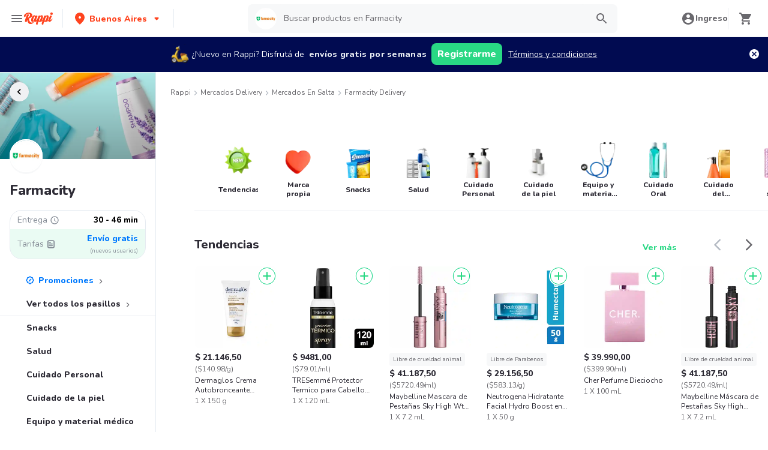

--- FILE ---
content_type: text/html; charset=utf-8
request_url: https://www.rappi.com.ar/tiendas/141876-farmacity-market
body_size: 111543
content:
<!DOCTYPE html><html lang="es" translate="no"><head><meta name="theme-color" content="#ff441f"/><link rel="manifest" href="/manifest.json"/><link rel="apple-touch-icon" href="/pwa-icons/192x192.png"/><meta charSet="utf-8"/><meta name="robots" content="index,follow"/><meta name="viewport" content="width=device-width, initial-scale=1, maximum-scale=1"/><link rel="icon" href="/favicon.ico"/><link rel="dns-prefetch" href="https://images.rappi.com.ar"/><link rel="dns-prefetch" href="https://www.googletagmanager.com"/><link rel="dns-prefetch" href="https://images.rappi.com"/><link rel="dns-prefetch" href="https://cdn.lr-ingest.com"/><link rel="dns-prefetch" href="https://cdn.amplitude.com"/><link rel="dns-prefetch" href="https://wa.appsflyer.com"/><link rel="dns-prefetch" href="https://banner.appsflyer.com"/><link rel="dns-prefetch" href="https://api.amplitude.com"/><link rel="dns-prefetch" href="https://core.spreedly.com"/><link rel="dns-prefetch" href="https://p.teads.tv"/><link rel="dns-prefetch" href="https://use.fontawesome.com"/><link rel="dns-prefetch" href="https://googleads.g.doubleclick.net"/><link rel="dns-prefetch" href="https://www.google.com"/><link rel="dns-prefetch" href="https://www.google.com.mx"/><link rel="dns-prefetch" href="https://www.googleadservices.com"/><link rel="dns-prefetch" href="https://www.google-analytics.com"/><link rel="dns-prefetch" href="https://script.hotjar.com"/><link rel="dns-prefetch" href="https://api.avo.app"/><link rel="dns-prefetch" href="https://cm.teads.tv"/><link rel="dns-prefetch" href="https://js.appboycdn.com"/><link rel="dns-prefetch" href="https://vars.hotjar.com"/><link rel="dns-prefetch" href="https://static.hotjar.com"/><link rel="dns-prefetch" href="https://websdk.appsflyer.com"/><link rel="dns-prefetch" href="https://cdn.logrocket.com"/><link rel="dns-prefetch" href="https://www.facebook.com"/><link rel="dns-prefetch" href="https://connect.facebook.net"/><meta name="thumbnail" content="https://images.rappi.com.ar/products/853baa7d-3e23-441d-9422-15d2b13095b2.jpg"/><link rel="canonical" href="https://www.rappi.com.ar/tiendas/141876-farmacity-market"/><meta name="robots" content="max-image-preview:large"/><title>Farmacity Salta delivery en Salta - Rappi</title><meta name="description" content="Consiga 15 días de delivery gratis en Farmacity. Descubra las mejores ofertas y promociones de Farmacity en Rappi. Enviamos a domicilio en 30 - 46 min"/><meta name="title" content="Farmacity Salta delivery en Salta - Rappi"/><meta property="og:title" content="Farmacity Salta delivery en Salta - Rappi"/><meta property="og:description" content="Consiga 15 días de delivery gratis en Farmacity. Descubra las mejores ofertas y promociones de Farmacity en Rappi. Enviamos a domicilio en 30 - 46 min"/><meta property="og:image" content="https://images.rappi.com.ar/marketplace/store_type_1638213238743.png"/><script type="application/ld+json" id="cpg-carrousel-schema-19550" data-testid="cpg-carrousel-schema-19550">{"@context":"https://schema.org","@type":"ItemList","itemListElement":[{"@type":"ListItem","position":1,"item":{"@type":"Product","name":"Dermaglos Crema Autobronceante Hidratante 150 Gr","image":"https://images.rappi.com.ar/products/853baa7d-3e23-441d-9422-15d2b13095b2.jpg?d=100x100&e=webp&q=50","url":"https://www.rappi.com.ar/p/dermaglos-crema-autobronceante-hidr-486040","offers":{"@type":"Offer","price":21146.5,"priceCurrency":"ARS"}}},{"@type":"ListItem","position":2,"item":{"@type":"Product","name":"TRESemmé Protector Termico para Cabello en Spray","image":"https://images.rappi.com.ar/products/a5d0683c-0883-4b20-8031-4b9a080781de.png?d=100x100&e=webp&q=50","url":"https://www.rappi.com.ar/p/tresemme-protector-termico-para-cab-484771","offers":{"@type":"Offer","price":9481,"priceCurrency":"ARS"}}},{"@type":"ListItem","position":3,"item":{"@type":"Product","name":"Maybelline Mascara de Pestañas Sky High Wtp Very Black","image":"https://images.rappi.com.ar/products/995847353699_lhyulapjwrvo_866629639527_uiekvmmujpiu_449583_1.jpeg?d=100x100&e=webp&q=50","url":"https://www.rappi.com.ar/p/maybelline-mascara-de-pestanas-sky--449583","offers":{"@type":"Offer","price":41187.5,"priceCurrency":"ARS"}}},{"@type":"ListItem","position":4,"item":{"@type":"Product","name":"Neutrogena Hidratante Facial Hydro Boost en Gel","image":"https://images.rappi.com.ar/products/fe6d0538-34d1-447f-ac8a-ec49c81496d8.jpg?d=100x100&e=webp&q=50","url":"https://www.rappi.com.ar/p/neutrogena-hidratante-facial-hydro--65443","offers":{"@type":"Offer","price":29156.5,"priceCurrency":"ARS"}}},{"@type":"ListItem","position":5,"item":{"@type":"Product","name":"Cher Perfume Dieciocho","image":"https://images.rappi.com.ar/products/eeeb77f1-369c-412a-a80e-c6dbf0ee1f9a.jpg?d=100x100&e=webp&q=50","url":"https://www.rappi.com.ar/p/cher-perfume-dieciocho-81949","offers":{"@type":"Offer","price":39990,"priceCurrency":"ARS"}}},{"@type":"ListItem","position":6,"item":{"@type":"Product","name":"Maybelline Máscara de Pestañas Sky High Cosmic","image":"https://images.rappi.com.ar/products/74297d20-9163-45e9-be22-1e21b5506c8d.png?d=100x100&e=webp&q=50","url":"https://www.rappi.com.ar/p/maybelline-mascara-de-pestanas-sky--507308","offers":{"@type":"Offer","price":41187.5,"priceCurrency":"ARS"}}},{"@type":"ListItem","position":7,"item":{"@type":"Product","name":"Cher Body Splash Dieciocho","image":"https://images.rappi.com.ar/products/0b550bd1-715a-436d-8c7a-eb64636a0936.jpg?d=100x100&e=webp&q=50","url":"https://www.rappi.com.ar/p/cher-body-splash-dieciocho-308022","offers":{"@type":"Offer","price":16490,"priceCurrency":"ARS"}}},{"@type":"ListItem","position":8,"item":{"@type":"Product","name":"Blue-Vit B12 Suplemento Dietario Sabor Ananá en Comprimidos Masticables","image":"https://images.rappi.com.ar/products/c284e446-faf8-41a5-817f-70ebca89fa7e.jpg?d=100x100&e=webp&q=50","url":"https://www.rappi.com.ar/p/blue-vit-b12-suplemento-dietario-sa-94638","offers":{"@type":"Offer","price":10901,"priceCurrency":"ARS"}}},{"@type":"ListItem","position":9,"item":{"@type":"Product","name":"Acf by Dadatina Crema Contorno de Ojos","image":"https://images.rappi.com.ar/products/03829991-ee30-4a0a-b052-49b329adbd44.png?d=100x100&e=webp&q=50","url":"https://www.rappi.com.ar/p/acf-by-dadatina-crema-contorno-de-o-467805","offers":{"@type":"Offer","price":20497,"priceCurrency":"ARS"}}},{"@type":"ListItem","position":10,"item":{"@type":"Product","name":" Loreal Paris Protector Solar Uv Defender Fluido Invisible","image":"https://images.rappi.com.ar/products/7b836d6a-85be-4ad6-8010-01f0eb14d192.jpg?d=100x100&e=webp&q=50","url":"https://www.rappi.com.ar/p/loreal-paris-protector-solar-uv-def-477280","offers":{"@type":"Offer","price":32950,"priceCurrency":"ARS"}}},{"@type":"ListItem","position":11,"item":{"@type":"Product","name":"Natufarma Suplemento Dietario Omega 3","image":"https://images.rappi.com.ar/products/165125026934_dlzzedjjheku_437542099259_twtpkgqyqotn_49768_1.png?d=100x100&e=webp&q=50","url":"https://www.rappi.com.ar/p/natufarma-suplemento-dietario-omega-49768","offers":{"@type":"Offer","price":15745,"priceCurrency":"ARS"}}},{"@type":"ListItem","position":12,"item":{"@type":"Product","name":"Rimmel London Gel de Cejas Fijador Wonder Transparente","image":"https://images.rappi.com.ar/products/3e03a402-f0f0-4577-833c-bb7b5829501a.jpg?d=100x100&e=webp&q=50","url":"https://www.rappi.com.ar/p/rimmel-london-gel-de-cejas-fijador--437271","offers":{"@type":"Offer","price":19656,"priceCurrency":"ARS"}}},{"@type":"ListItem","position":13,"item":{"@type":"Product","name":"Aveno Emulsión Corporal Suavizante para Pieles Sensibles","image":"https://images.rappi.com.ar/products/dfdba764-8e88-4d34-9e52-a660d58987fc.jpg?d=100x100&e=webp&q=50","url":"https://www.rappi.com.ar/p/aveno-emulsion-corporal-suavizante--80484","offers":{"@type":"Offer","price":47876.5,"priceCurrency":"ARS"}}},{"@type":"ListItem","position":14,"item":{"@type":"Product","name":"Gel Matificante Anti Imperfecciones","image":"https://images.rappi.com.ar/products/125180917492_hpeaekncyufq_753163027035_jpkdctwibkjxmx_2340907_1.png?d=100x100&e=webp&q=50","url":"https://www.rappi.com.ar/p/gel-matificante-anti-imperfecciones-906070","offers":{"@type":"Offer","price":20589.5,"priceCurrency":"ARS"}}},{"@type":"ListItem","position":15,"item":{"@type":"Product","name":" L'Oréal París Revitalift Retinol  Sérum Noche Antiarrugas ","image":"https://images.rappi.com.ar/products/0f459cd0-023a-4765-b95a-5fafef10321f.jpg?d=100x100&e=webp&q=50","url":"https://www.rappi.com.ar/p/loreal-paris-revitalift-retinol-ser-507346","offers":{"@type":"Offer","price":51488,"priceCurrency":"ARS"}}}]}</script><script type="application/ld+json" id="cpg-carrousel-schema-13611" data-testid="cpg-carrousel-schema-13611">{"@context":"https://schema.org","@type":"ItemList","itemListElement":[{"@type":"ListItem","position":1,"item":{"@type":"Product","name":"Pure Wellness Barra Proteica Low Sugar Cookie Crunch","image":"https://images.rappi.com.ar/products/b290db01-9d62-4c2f-8519-7b75acf584cf.jpg?d=100x100&e=webp&q=50","url":"https://www.rappi.com.ar/p/pure-wellness-barra-proteica-low-su-85017","offers":{"@type":"Offer","price":2990,"priceCurrency":"ARS"}}},{"@type":"ListItem","position":2,"item":{"@type":"Product","name":"Studio 9 Pincel de Coloración","image":"https://images.rappi.com.ar/products/692915117146_dpjmkfvphiry_742730193832_curfzynggkub_56306_1.jpeg?d=100x100&e=webp&q=50","url":"https://www.rappi.com.ar/p/studio-9-pincel-de-coloracion-56306","offers":{"@type":"AggregateOffer","lowPrice":3245,"highPrice":6490,"priceCurrency":"ARS"}}},{"@type":"ListItem","position":3,"item":{"@type":"Product","name":"Pure Wellness Barra de Proteína Sabor Galleta de Chocolate","image":"https://images.rappi.com.ar/products/4e97f225-debe-449b-8a4c-f3f5a3704f74.jpg?d=100x100&e=webp&q=50","url":"https://www.rappi.com.ar/p/pure-wellness-barra-de-proteina-sab-34317","offers":{"@type":"Offer","price":2990,"priceCurrency":"ARS"}}},{"@type":"ListItem","position":4,"item":{"@type":"Product","name":"Studio 9 Esmalte Negro","image":"https://images.rappi.com.ar/products/1203149-1589400985796.png?d=100x100&e=webp&q=50","url":"https://www.rappi.com.ar/p/studio-9-esmalte-negro-44233","offers":{"@type":"Offer","price":4090,"priceCurrency":"ARS"}}},{"@type":"ListItem","position":5,"item":{"@type":"Product","name":"Esmalte Get The Look Black Sheep","image":"https://images.rappi.com.ar/products/318057-1559671321337.png?d=100x100&e=webp&q=50","url":"https://www.rappi.com.ar/p/esmalte-get-the-look-black-sheep-35232","offers":{"@type":"Offer","price":5990,"priceCurrency":"ARS"}}},{"@type":"ListItem","position":6,"item":{"@type":"Product","name":"Studio 9 Cepillo De Pelo","image":"https://images.rappi.com.ar/products/40013c81-28fc-4d54-927c-09b1ba383246.jpg?d=100x100&e=webp&q=50","url":"https://www.rappi.com.ar/p/studio-9-cepillo-de-pelo-40300","offers":{"@type":"AggregateOffer","lowPrice":7245,"highPrice":14490,"priceCurrency":"ARS"}}},{"@type":"ListItem","position":7,"item":{"@type":"Product","name":"Studio 9 Esmalte para Uñas Transparente","image":"https://images.rappi.com.ar/products/1203130-1589400974088.png?d=100x100&e=webp&q=50","url":"https://www.rappi.com.ar/p/studio-9-esmalte-para-unas-transpar-96295","offers":{"@type":"Offer","price":4090,"priceCurrency":"ARS"}}},{"@type":"ListItem","position":8,"item":{"@type":"Product","name":"Extreme Máscara de Pestañas Transparente","image":"https://images.rappi.com.ar/products/319465-1551109418929.jpg?d=100x100&e=webp&q=50","url":"https://www.rappi.com.ar/p/extreme-mascara-de-pestanas-transpa-6451","offers":{"@type":"Offer","price":19590,"priceCurrency":"ARS"}}},{"@type":"ListItem","position":9,"item":{"@type":"Product","name":"Studio 9 Alicate para Cutículas Chico","image":"https://images.rappi.com.ar/products/2111531475-1639589159721.png?d=100x100&e=webp&q=50","url":"https://www.rappi.com.ar/p/studio-9-alicate-para-cuticulas-chi-21432","offers":{"@type":"AggregateOffer","lowPrice":8245,"highPrice":16490,"priceCurrency":"ARS"}}},{"@type":"ListItem","position":10,"item":{"@type":"Product","name":"Extreme Delineador Líquido de Ojos Extreme Cat Eyes Sparkle","image":"https://images.rappi.com.ar/products/318229978811_ubcshnsmmrrk_953247689584_njuujmufmvkq_46023_1.png?d=100x100&e=webp&q=50","url":"https://www.rappi.com.ar/p/extreme-delineador-liquido-de-ojos--46023","offers":{"@type":"Offer","price":19590,"priceCurrency":"ARS"}}},{"@type":"ListItem","position":11,"item":{"@type":"Product","name":"Simplicity Pilas Alcalinas AA","image":"https://images.rappi.com.ar/products/b0a5e862-7702-4a79-9196-c6f515240ea3.jpg?d=100x100&e=webp&q=50","url":"https://www.rappi.com.ar/p/simplicity-pilas-alcalinas-aa-20566","offers":{"@type":"AggregateOffer","lowPrice":3672,"highPrice":4590,"priceCurrency":"ARS"}}},{"@type":"ListItem","position":12,"item":{"@type":"Product","name":"Quitaesmalte Para Uñas Express Lila Oscuro X 30 Ml","image":"https://images.rappi.com.ar/products/1169067-1588090030298.png?d=100x100&e=webp&q=50","url":"https://www.rappi.com.ar/p/quitaesmalte-para-unas-express-lila-87254","offers":{"@type":"Offer","price":4990,"priceCurrency":"ARS"}}},{"@type":"ListItem","position":13,"item":{"@type":"Product","name":"Esmalte Studio 9 Vía Lactea","image":"https://images.rappi.com.ar/products/1203131-1589400974372.png?d=100x100&e=webp&q=50","url":"https://www.rappi.com.ar/p/esmalte-studio-9-via-lactea-66087","offers":{"@type":"Offer","price":4090,"priceCurrency":"ARS"}}},{"@type":"ListItem","position":14,"item":{"@type":"Product","name":"Nat Barra Crocante De Arroz","image":"https://images.rappi.com.ar/products/74cb26a1-b5d5-4783-b35e-f1c3279ba9d1.jpg?d=100x100&e=webp&q=50","url":"https://www.rappi.com.ar/p/nat-barra-crocante-de-arroz-89548","offers":{"@type":"Offer","price":990,"priceCurrency":"ARS"}}},{"@type":"ListItem","position":15,"item":{"@type":"Product","name":"Esmalte Extreme 22 Negro","image":"https://images.rappi.com.ar/products/292264-1559671137263.png?d=100x100&e=webp&q=50","url":"https://www.rappi.com.ar/p/esmalte-extreme-22-negro-28229","offers":{"@type":"Offer","price":4690,"priceCurrency":"ARS"}}}]}</script><script type="application/ld+json" id="cpg-carrousel-schema-2500" data-testid="cpg-carrousel-schema-2500">{"@context":"https://schema.org","@type":"ItemList","itemListElement":[{"@type":"ListItem","position":1,"item":{"@type":"Product","name":"Studio 9 Organizador Redondo Grande Firme","image":"https://images.rappi.com.ar/products/48a2ca34-11c5-42ff-82e4-1bf2b0b2b106.png?d=100x100&e=webp&q=50","url":"https://www.rappi.com.ar/p/studio-9-organizador-redondo-grande-646650","offers":{"@type":"AggregateOffer","lowPrice":6245,"highPrice":12490,"priceCurrency":"ARS"}}},{"@type":"ListItem","position":2,"item":{"@type":"Product","name":"Simplicity Ganchos Acero Inoxidable Pared Home Ola 2","image":"https://images.rappi.com.ar/products/9194659e-c76e-4f30-bbdc-2d65125003d4.jpg?d=100x100&e=webp&q=50","url":"https://www.rappi.com.ar/p/simplicity-ganchos-acero-inoxidable-27474","offers":{"@type":"AggregateOffer","lowPrice":7495,"highPrice":14990,"priceCurrency":"ARS"}}},{"@type":"ListItem","position":3,"item":{"@type":"Product","name":"Viasek Toallitas Húmedas Íntimas Femeninas","image":"https://images.rappi.com.ar/products/960681765727_lbnhycjdwoig_811527583389_ueaiamysqadg_430954_1.png?d=100x100&e=webp&q=50","url":"https://www.rappi.com.ar/p/viasek-toallitas-humedas-intimas-fe-430954","offers":{"@type":"AggregateOffer","lowPrice":5620,"highPrice":5820,"priceCurrency":"ARS"}}},{"@type":"ListItem","position":4,"item":{"@type":"Product","name":"Wav Media Soquete Lisos Blanco","image":"https://images.rappi.com.ar/products/2479054-1626105319167.png?d=100x100&e=webp&q=50","url":"https://www.rappi.com.ar/p/wav-media-soquete-lisos-blanco-197860","offers":{"@type":"AggregateOffer","lowPrice":11893,"highPrice":16990,"priceCurrency":"ARS"}}},{"@type":"ListItem","position":5,"item":{"@type":"Product","name":"Simplicity Auriculares Rosa Pastel Tech Ola 8","image":"https://images.rappi.com.ar/products/9c4af2a1-9437-40b3-9db6-8b0356abd741.png?d=100x100&e=webp&q=50","url":"https://www.rappi.com.ar/p/simplicity-auriculares-rosa-pastel--646525","offers":{"@type":"AggregateOffer","lowPrice":8394,"highPrice":13990,"priceCurrency":"ARS"}}},{"@type":"ListItem","position":6,"item":{"@type":"Product","name":"Shampoo DOVE Reconstrucción Completa 400 ml","image":"https://images.rappi.com.ar/products/40a28973-2fe5-429b-bde0-899bf7855500.jpg?d=100x100&e=webp&q=50","url":"https://www.rappi.com.ar/p/shampoo-dove-reconstruccion-complet-519989","offers":{"@type":"AggregateOffer","lowPrice":8309,"highPrice":8807.5,"priceCurrency":"ARS"}}},{"@type":"ListItem","position":7,"item":{"@type":"Product","name":"Set De Fibras Al Agua X 12 Simplicity Stationary Ola8","image":"https://images.rappi.com.ar/products/b8728e0f-4c32-4a41-a54e-ca567c6899e6.png?d=100x100&e=webp&q=50","url":"https://www.rappi.com.ar/p/set-de-fibras-al-agua-x-12-simplici-499847","offers":{"@type":"Offer","price":15990,"priceCurrency":"ARS"}}},{"@type":"ListItem","position":8,"item":{"@type":"Product","name":"Simplicity Adaptador De Type Usb-c","image":"https://images.rappi.com.ar/products/3fcabb89-489d-42de-a7f9-91bf4b80cf86.png?d=100x100&e=webp&q=50","url":"https://www.rappi.com.ar/p/simplicity-adaptador-de-type-usb-c-438447","offers":{"@type":"AggregateOffer","lowPrice":5994,"highPrice":9990,"priceCurrency":"ARS"}}},{"@type":"ListItem","position":9,"item":{"@type":"Product","name":"Dove Óleo uv Repair","image":"https://images.rappi.com.ar/products/e7bac93d-f551-4249-bcf1-00c278c7845f.png?d=100x100&e=webp&q=50","url":"https://www.rappi.com.ar/p/dove-oleo-uv-repair-934250","offers":{"@type":"AggregateOffer","lowPrice":16303,"highPrice":16955,"priceCurrency":"ARS"}}},{"@type":"ListItem","position":10,"item":{"@type":"Product","name":"Tresemmé Shampoo Matiz Ultravioleta ","image":"https://images.rappi.com.ar/products/ff0c1d1e-7324-4c6c-a93e-8c9aae3a7168.png?d=100x100&e=webp&q=50","url":"https://www.rappi.com.ar/p/tresemme-shampoo-matiz-ultravioleta-481266","offers":{"@type":"AggregateOffer","lowPrice":8793,"highPrice":9364.5,"priceCurrency":"ARS"}}},{"@type":"ListItem","position":11,"item":{"@type":"Product","name":"Organizador Rectangular Con Dispenser Firme - Studio 9","image":"https://images.rappi.com.ar/products/3b815c85-0275-4abf-801f-b6049ab604f8.png?d=100x100&e=webp&q=50","url":"https://www.rappi.com.ar/p/organizador-rectangular-con-dispens-529936","offers":{"@type":"AggregateOffer","lowPrice":6245,"highPrice":12490,"priceCurrency":"ARS"}}},{"@type":"ListItem","position":12,"item":{"@type":"Product","name":"Enjoy Copa Menstrual Talla 1","image":"https://images.rappi.com.ar/products/8e9683dd-3e06-4b1b-9bb2-bd18a1908d69.jpg?d=100x100&e=webp&q=50","url":"https://www.rappi.com.ar/p/enjoy-copa-menstrual-talla-1-438679","offers":{"@type":"AggregateOffer","lowPrice":10493,"highPrice":14990,"priceCurrency":"ARS"}}},{"@type":"ListItem","position":13,"item":{"@type":"Product","name":"Wav Set de Gomita Kids Silicona Unicornio Fun","image":"https://images.rappi.com.ar/products/cb9ae25e-b468-4bd1-966c-0c9a17e69653.png?d=100x100&e=webp&q=50","url":"https://www.rappi.com.ar/p/wav-set-de-gomita-kids-silicona-uni-948401","offers":{"@type":"AggregateOffer","lowPrice":1745,"highPrice":3490,"priceCurrency":"ARS"}}},{"@type":"ListItem","position":14,"item":{"@type":"Product","name":"Simplicity Cuaderno Anillado Basic Stationery Hojas Rayadas A4","image":"https://images.rappi.com.ar/products/c44fce80-f37a-40a1-ba68-12ed9c79d1c8.png?d=100x100&e=webp&q=50","url":"https://www.rappi.com.ar/p/simplicity-cuaderno-anillado-basic--856171","offers":{"@type":"AggregateOffer","lowPrice":7794,"highPrice":12990,"priceCurrency":"ARS"}}},{"@type":"ListItem","position":15,"item":{"@type":"Product","name":"Studio 9 Organizador Redondo Chico Firme","image":"https://images.rappi.com.ar/products/2671a75c-db07-45bc-8ce9-54d6bccd40e3.png?d=100x100&e=webp&q=50","url":"https://www.rappi.com.ar/p/studio-9-organizador-redondo-chico--646651","offers":{"@type":"AggregateOffer","lowPrice":6245,"highPrice":12490,"priceCurrency":"ARS"}}}]}</script><script type="application/ld+json" id="cpg-carrousel-schema-14380" data-testid="cpg-carrousel-schema-14380">{"@context":"https://schema.org","@type":"ItemList","itemListElement":[{"@type":"ListItem","position":1,"item":{"@type":"Product","name":"Mogul Gomitas Extreme Ácido Dulce en Rollo","image":"https://images.rappi.com.ar/products/428a2582-00cd-4cd3-9a2c-5eba7eb20f0c.png?d=100x100&e=webp&q=50","url":"https://www.rappi.com.ar/p/mogul-gomitas-extreme-acido-dulce-e-170146","offers":{"@type":"Offer","price":894,"priceCurrency":"ARS"}}},{"@type":"ListItem","position":2,"item":{"@type":"Product","name":"Mogul Gomita Tubitos Frutilla","image":"https://images.rappi.com.ar/products/708b7e51-4d03-474a-ace9-fcfc52e53c81.png?d=100x100&e=webp&q=50","url":"https://www.rappi.com.ar/p/mogul-gomita-tubitos-frutilla-899017","offers":{"@type":"Offer","price":760,"priceCurrency":"ARS"}}},{"@type":"ListItem","position":3,"item":{"@type":"Product","name":"Yummy Moritas Pastillas de Goma Sabor a Frutilla","image":"https://images.rappi.com.ar/products/424895475320_vynguhqbvghc_172645590341_htngklpympjx_357627_1.png?d=100x100&e=webp&q=50","url":"https://www.rappi.com.ar/p/yummy-moritas-pastillas-de-goma-sab-357627","offers":{"@type":"Offer","price":844,"priceCurrency":"ARS"}}},{"@type":"ListItem","position":4,"item":{"@type":"Product","name":"Bon o Bon Oblea Bañada de Chocolate Con Leche","image":"https://images.rappi.com.ar/products/513505893276_qzwuvszmvjok_385834858596_kxanciuerfbm_87587_1.png?d=100x100&e=webp&q=50","url":"https://www.rappi.com.ar/p/bon-o-bon-oblea-banada-de-chocolate-87587","offers":{"@type":"Offer","price":1330,"priceCurrency":"ARS"}}},{"@type":"ListItem","position":5,"item":{"@type":"Product","name":"Pure Wellness Barra Protéica Low Sugar Vainilla","image":"https://images.rappi.com.ar/products/369555261215_yyhbzpilfexc_201610602232_ywcpizwaukva_472995_1.png?d=100x100&e=webp&q=50","url":"https://www.rappi.com.ar/p/pure-wellness-barra-proteica-low-su-472995","offers":{"@type":"Offer","price":2990,"priceCurrency":"ARS"}}},{"@type":"ListItem","position":6,"item":{"@type":"Product","name":"Mogul Gomitas Ositos","image":"https://images.rappi.com.ar/products/4223527f-d0f3-4842-ad03-526f324c78b0.png?d=100x100&e=webp&q=50","url":"https://www.rappi.com.ar/p/mogul-gomitas-ositos-46138","offers":{"@type":"Offer","price":1030,"priceCurrency":"ARS"}}},{"@type":"ListItem","position":7,"item":{"@type":"Product","name":"Top Line Chicle Sin Azúcar Sabor A Menta","image":"https://images.rappi.com.ar/products/9e39c70c-8e6e-4bb9-a2a0-a96e62774e86.png?d=100x100&e=webp&q=50","url":"https://www.rappi.com.ar/p/top-line-chicle-sin-azucar-sabor-a--44958","offers":{"@type":"Offer","price":1278,"priceCurrency":"ARS"}}},{"@type":"ListItem","position":8,"item":{"@type":"Product","name":"Gransuav Caramelos con Propóleo Sabor Miel","image":"https://images.rappi.com.ar/products/578751634460_pfsejhdyfpnz_537491906106_hlmwhlvjxgos_151092_1.png?d=100x100&e=webp&q=50","url":"https://www.rappi.com.ar/p/gransuav-caramelos-con-propoleo-sab-151092","offers":{"@type":"Offer","price":5454,"priceCurrency":"ARS"}}},{"@type":"ListItem","position":9,"item":{"@type":"Product","name":"Bonafide Oblea Nugaton Black","image":"https://images.rappi.com.ar/products/307230572466_gknnlgjccaft_379341142824_lsgwziyciffi_34625_1.png?d=100x100&e=webp&q=50","url":"https://www.rappi.com.ar/p/bonafide-oblea-nugaton-black-34625","offers":{"@type":"Offer","price":1307,"priceCurrency":"ARS"}}},{"@type":"ListItem","position":10,"item":{"@type":"Product","name":"Mogul Gomita Tubitos Tutti Frutti","image":"https://images.rappi.com.ar/products/bae5aa03-d08e-4677-ab2e-087821facf4e.png?d=100x100&e=webp&q=50","url":"https://www.rappi.com.ar/p/mogul-gomita-tubitos-tutti-frutti-899013","offers":{"@type":"Offer","price":760,"priceCurrency":"ARS"}}},{"@type":"ListItem","position":11,"item":{"@type":"Product","name":"Billiken Gomitas Ácidas Sabor Tutti Frutti Limón y Manzana","image":"https://images.rappi.com.ar/products/339505187999_ffbrfxcddkng_700481616821_cnimxdncvybq_193756_1.png?d=100x100&e=webp&q=50","url":"https://www.rappi.com.ar/p/billiken-gomitas-acidas-sabor-tutti-193756","offers":{"@type":"Offer","price":844,"priceCurrency":"ARS"}}},{"@type":"ListItem","position":12,"item":{"@type":"Product","name":"La Yapa Pastillas de Caramelo Sabor Frutal","image":"https://images.rappi.com.ar/products/101262829652_hsdehhkixffp_871667744534_skrgfeeeitrv_87105_1.png?d=100x100&e=webp&q=50","url":"https://www.rappi.com.ar/p/la-yapa-pastillas-de-caramelo-sabor-87105","offers":{"@type":"Offer","price":624,"priceCurrency":"ARS"}}},{"@type":"ListItem","position":13,"item":{"@type":"Product","name":"Saladix Galletitas Sabor a Longaniza Calabresa","image":"https://images.rappi.com.ar/products/8875b94d-050e-4350-a30b-0a16114fd35e.jpg?d=100x100&e=webp&q=50","url":"https://www.rappi.com.ar/p/saladix-galletitas-sabor-a-longaniz-50299","offers":{"@type":"Offer","price":990,"priceCurrency":"ARS"}}},{"@type":"ListItem","position":14,"item":{"@type":"Product","name":"Billiken Confitados Yogur","image":"https://images.rappi.com.ar/products/2111531540-1650562285615.png?d=100x100&e=webp&q=50","url":"https://www.rappi.com.ar/p/billiken-confitados-yogur-39419","offers":{"@type":"Offer","price":1647,"priceCurrency":"ARS"}}},{"@type":"ListItem","position":15,"item":{"@type":"Product","name":"Nugaton Oblea Rellena con Maní Cubierta de Chocolate Blanco","image":"https://images.rappi.com.ar/products/df46f4da-e63c-4f08-97ef-fb4195b654eb.jpg?d=100x100&e=webp&q=50","url":"https://www.rappi.com.ar/p/nugaton-oblea-rellena-con-mani-cubi-271952","offers":{"@type":"Offer","price":1307,"priceCurrency":"ARS"}}}]}</script><script type="application/ld+json" id="cpg-carrousel-schema-14376" data-testid="cpg-carrousel-schema-14376">{"@context":"https://schema.org","@type":"ItemList","itemListElement":[{"@type":"ListItem","position":1,"item":{"@type":"Product","name":"Studio 9 Portacepillos","image":"https://images.rappi.com.ar/products/33f7c84c-98db-4bdb-bcaf-f060b9b62af3.png?d=100x100&e=webp&q=50","url":"https://www.rappi.com.ar/p/studio-9-portacepillos-438232","offers":{"@type":"Offer","price":2990,"priceCurrency":"ARS"}}},{"@type":"ListItem","position":2,"item":{"@type":"Product","name":"Barbijo Farmacity Tricapa Celeste","image":"https://images.rappi.com.ar/products/809650441704_itewouyauvmz_434360287164_sxggdythttwwsc_8888884052075_1.jpg?d=100x100&e=webp&q=50","url":"https://www.rappi.com.ar/p/barbijo-farmacity-tricapa-celeste-598054","offers":{"@type":"Offer","price":240,"priceCurrency":"ARS"}}},{"@type":"ListItem","position":3,"item":{"@type":"Product","name":"Geonat Suplemento Dietario Centella Forte Comprimidos","image":"https://images.rappi.com.ar/products/313319640029_sbsywnxbqvqj_217415599538_vcvkrcbavqpm_24459_1.png?d=100x100&e=webp&q=50","url":"https://www.rappi.com.ar/p/geonat-suplemento-dietario-centella-24459","offers":{"@type":"Offer","price":10395,"priceCurrency":"ARS"}}},{"@type":"ListItem","position":4,"item":{"@type":"Product","name":"Geonat Betacaroteno en Comprimidos","image":"https://images.rappi.com.ar/products/484336825592_pgbzpyjljgvq_196258962236_hjbmwenztxex_65846_1.png?d=100x100&e=webp&q=50","url":"https://www.rappi.com.ar/p/geonat-betacaroteno-en-comprimidos-65846","offers":{"@type":"AggregateOffer","lowPrice":8900,"highPrice":9345,"priceCurrency":"ARS"}}},{"@type":"ListItem","position":5,"item":{"@type":"Product","name":"Cvp Flebo (450 mg) / (50 mg)","image":"https://images.rappi.com.ar/products/181977034762_quykrztfhisd_961359012328_gvrucpnstbhw_97110_1.jpeg?d=100x100&e=webp&q=50","url":"https://www.rappi.com.ar/p/cvp-flebo-450-mg-50-mg-97110","offers":{"@type":"Offer","price":18656.25,"priceCurrency":"ARS"}}},{"@type":"ListItem","position":6,"item":{"@type":"Product","name":"Geonat Delgax Plus","image":"https://images.rappi.com.ar/products/320421-1559591695643.png?d=100x100&e=webp&q=50","url":"https://www.rappi.com.ar/p/geonat-delgax-plus-84655","offers":{"@type":"Offer","price":13186,"priceCurrency":"ARS"}}},{"@type":"ListItem","position":7,"item":{"@type":"Product","name":"Aceite de Almendras Farmacity","image":"https://images.rappi.com.ar/products/088ed868-2a71-45fa-9202-37a9da94e27f.jpg?d=100x100&e=webp&q=50","url":"https://www.rappi.com.ar/p/aceite-de-almendras-farmacity-4306","offers":{"@type":"Offer","price":6100,"priceCurrency":"ARS"}}},{"@type":"ListItem","position":8,"item":{"@type":"Product","name":"Polvo Pedico Fty Antibacterial X120gr","image":"https://images.rappi.com.ar/products/cd0c9468-5133-47ac-9636-b0d04c0eb548.png?d=100x100&e=webp&q=50","url":"https://www.rappi.com.ar/p/polvo-pedico-fty-antibacterial-x120-438841","offers":{"@type":"AggregateOffer","lowPrice":2890,"highPrice":3100,"priceCurrency":"ARS"}}},{"@type":"ListItem","position":9,"item":{"@type":"Product","name":"Alcohol Antibacterial en Gel Kids Chicle Farmacity","image":"https://images.rappi.com.ar/products/774098641688_bkxikklefmru_575611125864_ygubeowbojtn_467185_1.jpeg?d=100x100&e=webp&q=50","url":"https://www.rappi.com.ar/p/alcohol-antibacterial-en-gel-kids-c-467185","offers":{"@type":"Offer","price":3650,"priceCurrency":"ARS"}}},{"@type":"ListItem","position":10,"item":{"@type":"Product","name":"Farmacity Th Fty Antibacteriales Kids X40U","image":"https://images.rappi.com.ar/products/1303915-1611613375113.jpg?d=100x100&e=webp&q=50","url":"https://www.rappi.com.ar/p/farmacity-th-fty-antibacteriales-ki-4158","offers":{"@type":"Offer","price":5900,"priceCurrency":"ARS"}}},{"@type":"ListItem","position":11,"item":{"@type":"Product","name":"Fat Burner Suplemento alimenticio Men Cápsulas","image":"https://images.rappi.com.ar/products/610e3901-bcc8-44b7-b38f-11e7dc51bba0.jpg?d=100x100&e=webp&q=50","url":"https://www.rappi.com.ar/p/fat-burner-suplemento-alimenticio-m-73023","offers":{"@type":"Offer","price":15657,"priceCurrency":"ARS"}}},{"@type":"ListItem","position":12,"item":{"@type":"Product","name":"Performa Tiras Reactivas","image":"https://images.rappi.com.ar/products/ebd88fa0-e743-4c1c-bf27-565a9c922a22.jpg?d=100x100&e=webp&q=50","url":"https://www.rappi.com.ar/p/performa-tiras-reactivas-43369","offers":{"@type":"Offer","price":71014,"priceCurrency":"ARS"}}},{"@type":"ListItem","position":13,"item":{"@type":"Product","name":"Fat Burner Cápsulas For Women","image":"https://images.rappi.com.ar/products/d9ca1ac1-d75d-4910-9f02-7aed83273d7a.jpg?d=100x100&e=webp&q=50","url":"https://www.rappi.com.ar/p/fat-burner-capsulas-for-women-62743","offers":{"@type":"Offer","price":15657,"priceCurrency":"ARS"}}},{"@type":"ListItem","position":14,"item":{"@type":"Product","name":"Geonat","image":"https://images.rappi.com.ar/products/320734-1559591968573.png?d=100x100&e=webp&q=50","url":"https://www.rappi.com.ar/p/geonat-66604","offers":{"@type":"Offer","price":16329,"priceCurrency":"ARS"}}},{"@type":"ListItem","position":15,"item":{"@type":"Product","name":"Accu-Chek Tira Guide","image":"https://images.rappi.com.ar/products/0e0ab259-fdcd-441c-9949-143fada7e6b6.jpg?d=100x100&e=webp&q=50","url":"https://www.rappi.com.ar/p/accu-chek-tira-guide-451821","offers":{"@type":"Offer","price":127754.5,"priceCurrency":"ARS"}}}]}</script><script type="application/ld+json" id="cpg-carrousel-schema-14370" data-testid="cpg-carrousel-schema-14370">{"@context":"https://schema.org","@type":"ItemList","itemListElement":[{"@type":"ListItem","position":1,"item":{"@type":"Product","name":"Dove Jabón de Tocador Piel Sensible","image":"https://images.rappi.com.ar/products/230825846179_mfyavyvlseul_715116467956_qtvtsmiadgms_723217_1.png?d=100x100&e=webp&q=50","url":"https://www.rappi.com.ar/p/dove-jabon-de-tocador-piel-sensible-723217","offers":{"@type":"Offer","price":2301.5,"priceCurrency":"ARS"}}},{"@type":"ListItem","position":2,"item":{"@type":"Product","name":"Dove Jabón de Tocador Leche de Coco","image":"https://images.rappi.com.ar/products/127161-1607442114610.png?d=100x100&e=webp&q=50","url":"https://www.rappi.com.ar/p/dove-jabon-de-tocador-leche-de-coco-63897","offers":{"@type":"Offer","price":2301.5,"priceCurrency":"ARS"}}},{"@type":"ListItem","position":3,"item":{"@type":"Product","name":"Dove Jabón Delicious Care con Karité y Vainilla","image":"https://images.rappi.com.ar/products/94fb675c-f7d7-4fae-80e8-675dc754deb5.png?d=100x100&e=webp&q=50","url":"https://www.rappi.com.ar/p/dove-jabon-delicious-care-con-karit-274450","offers":{"@type":"Offer","price":2301.5,"priceCurrency":"ARS"}}},{"@type":"ListItem","position":4,"item":{"@type":"Product","name":"Ob Tampón Siempre Libre Original","image":"https://images.rappi.com.ar/products/3a914911-0f83-46bc-b8ea-d2c64993f383.jpg?d=100x100&e=webp&q=50","url":"https://www.rappi.com.ar/p/ob-tampon-siempre-libre-original-355529","offers":{"@type":"Offer","price":3455.5,"priceCurrency":"ARS"}}},{"@type":"ListItem","position":5,"item":{"@type":"Product","name":"Dove Jabón de Tocador Original","image":"https://images.rappi.com.ar/products/2cc9d67b-e571-462a-a595-460202f8414e.jpg?d=100x100&e=webp&q=50","url":"https://www.rappi.com.ar/p/dove-jabon-de-tocador-original-174960","offers":{"@type":"Offer","price":2301.5,"priceCurrency":"ARS"}}},{"@type":"ListItem","position":6,"item":{"@type":"Product","name":"Ob Tampón Original Súper","image":"https://images.rappi.com.ar/products/2c6846ab-cb0b-4c42-8b18-44e20009ced3.jpg?d=100x100&e=webp&q=50","url":"https://www.rappi.com.ar/p/ob-tampon-original-super-284225","offers":{"@type":"Offer","price":5936,"priceCurrency":"ARS"}}},{"@type":"ListItem","position":7,"item":{"@type":"Product","name":"Enjoy Toallitas Húmedas Higiene Íntima Aloe Vera","image":"https://images.rappi.com.ar/products/9ff77e4e-4b89-4582-b398-218233f18b2a.jpg?d=100x100&e=webp&q=50","url":"https://www.rappi.com.ar/p/enjoy-toallitas-humedas-higiene-int-21303","offers":{"@type":"Offer","price":2990,"priceCurrency":"ARS"}}},{"@type":"ListItem","position":8,"item":{"@type":"Product","name":"Enjoy Maquina de Afeitar para Mujer de Tres Hojas","image":"https://images.rappi.com.ar/products/536a3f53-83b3-4a1d-89bb-9a0f8c32e038.jpg?d=100x100&e=webp&q=50","url":"https://www.rappi.com.ar/p/enjoy-maquina-de-afeitar-para-mujer-81698","offers":{"@type":"Offer","price":4999,"priceCurrency":"ARS"}}},{"@type":"ListItem","position":9,"item":{"@type":"Product","name":"Farmacity Jabón Líquido Balance","image":"https://images.rappi.com.ar/products/16247960-3676-4a9f-8ef5-ead2113f343d.png?d=100x100&e=webp&q=50","url":"https://www.rappi.com.ar/p/farmacity-jabon-liquido-balance-438537","offers":{"@type":"Offer","price":3455,"priceCurrency":"ARS"}}},{"@type":"ListItem","position":10,"item":{"@type":"Product","name":"Evagina Jabón Líquido Íntimo Vaginal","image":"https://images.rappi.com.ar/products/821824426576_jtgewgibuwbs_108914518591_wcqlcyehslet_435581_1.png?d=100x100&e=webp&q=50","url":"https://www.rappi.com.ar/p/evagina-jabon-liquido-intimo-vagina-435581","offers":{"@type":"Offer","price":9848.5,"priceCurrency":"ARS"}}},{"@type":"ListItem","position":11,"item":{"@type":"Product","name":"Nosotras Toalla Higiénica Nocturnas Suave","image":"https://images.rappi.com.ar/products/47a931d7-0465-46ed-b34b-a3d456742946.png?d=100x100&e=webp&q=50","url":"https://www.rappi.com.ar/p/nosotras-toalla-higienica-nocturnas-578693","offers":{"@type":"Offer","price":3975,"priceCurrency":"ARS"}}},{"@type":"ListItem","position":12,"item":{"@type":"Product","name":"Viasek Toallitas Húmedas Íntimas Femeninas","image":"https://images.rappi.com.ar/products/960681765727_lbnhycjdwoig_811527583389_ueaiamysqadg_430954_1.png?d=100x100&e=webp&q=50","url":"https://www.rappi.com.ar/p/viasek-toallitas-humedas-intimas-fe-430954","offers":{"@type":"AggregateOffer","lowPrice":5620,"highPrice":5820,"priceCurrency":"ARS"}}},{"@type":"ListItem","position":13,"item":{"@type":"Product","name":"Venus Gel de Afeitar Super Shave Cream 150 mL","image":"https://images.rappi.com.ar/products/6adb0246-964f-41b9-aede-275d71b650a1.png?d=100x100&e=webp&q=50","url":"https://www.rappi.com.ar/p/venus-gel-de-afeitar-super-shave-cr-494943","offers":{"@type":"Offer","price":7516.5,"priceCurrency":"ARS"}}},{"@type":"ListItem","position":14,"item":{"@type":"Product","name":"Chester Ice Desodorante en Aerosol Masculino","image":"https://images.rappi.com.ar/products/802845560644_qkimzjodjtse_398924640550_bckdrsakmvsp_55534_1.png?d=100x100&e=webp&q=50","url":"https://www.rappi.com.ar/p/chester-ice-desodorante-en-aerosol--55534","offers":{"@type":"Offer","price":4935,"priceCurrency":"ARS"}}},{"@type":"ListItem","position":15,"item":{"@type":"Product","name":"Gillette Máquinas de Afeitar Prestobarba 3 Mujer","image":"https://images.rappi.com.ar/products/c344dc47-b18e-4f5d-a0a2-8450d3e23bcc.png?d=100x100&e=webp&q=50","url":"https://www.rappi.com.ar/p/gillette-maquinas-de-afeitar-presto-265731","offers":{"@type":"Offer","price":6626,"priceCurrency":"ARS"}}},{"@type":"ListItem","position":16,"item":{"@type":"Product","name":"Rexona Antitranspirante en Aerosol Clinical Classic","image":"https://images.rappi.com.ar/products/434808226523_sftgexofdmlv_851295380806_kmcmgzjxdgvt_566611_1.png?d=100x100&e=webp&q=50","url":"https://www.rappi.com.ar/p/rexona-antitranspirante-en-aerosol--566611","offers":{"@type":"Offer","price":6990,"priceCurrency":"ARS"}}}]}</script><link rel="preload" as="image" href="https://images.rappi.com.ar/store_banner_image/farmacity_market-1736377632830.png?e=webp&amp;d=767x262&amp;q=40"/><meta name="next-head-count" content="49"/><link rel="preload" as="script" href="/mf-header/static/index-0754ca18.js"/><link rel="preconnect" href="https://fonts.googleapis.com"/><link rel="preconnect" href="https://fonts.gstatic.com" crossorigin="true"/><link rel="preconnect" href="https://fonts.gstatic.com" crossorigin /><link rel="preload" href="/static-cpgs/_next/static/css/883a42b956c69185.css" as="style"/><link rel="stylesheet" href="/static-cpgs/_next/static/css/883a42b956c69185.css" data-n-g=""/><noscript data-n-css=""></noscript><script defer="" nomodule="" src="/static-cpgs/_next/static/chunks/polyfills-c67a75d1b6f99dc8.js"></script><script defer="" src="/static-cpgs/_next/static/chunks/6462.4d2b2377451b68b2.js"></script><script defer="" src="/static-cpgs/_next/static/chunks/1529.74fe79257fb72447.js"></script><script src="/static-cpgs/_next/static/chunks/webpack-a8e1ef43a67ebda2.js" defer=""></script><script src="/static-cpgs/_next/static/chunks/framework-98a03250f478bc31.js" defer=""></script><script src="/static-cpgs/_next/static/chunks/main-8e8c55abe67094ad.js" defer=""></script><script src="/static-cpgs/_next/static/chunks/pages/_app-c1b75907c82be126.js" defer=""></script><script src="/static-cpgs/_next/static/chunks/bd1a647f-4c1b0ac3fdb75479.js" defer=""></script><script src="/static-cpgs/_next/static/chunks/5585-35bc3d5d04866269.js" defer=""></script><script src="/static-cpgs/_next/static/chunks/1918-bcdaa8a6a2cad1d4.js" defer=""></script><script src="/static-cpgs/_next/static/chunks/1061-1066e80ce3733bfd.js" defer=""></script><script src="/static-cpgs/_next/static/chunks/3828-bdd7a89d76688a7b.js" defer=""></script><script src="/static-cpgs/_next/static/chunks/5675-31df86fdded16d9f.js" defer=""></script><script src="/static-cpgs/_next/static/chunks/6047-4607f198818259fb.js" defer=""></script><script src="/static-cpgs/_next/static/chunks/1812-297f1736a4ffe235.js" defer=""></script><script src="/static-cpgs/_next/static/chunks/3756-571ba5f826684eaa.js" defer=""></script><script src="/static-cpgs/_next/static/chunks/5518-2e6794933dc11803.js" defer=""></script><script src="/static-cpgs/_next/static/chunks/2310-6500bbd244a73ee3.js" defer=""></script><script src="/static-cpgs/_next/static/chunks/8367-b0ea268cb39779b6.js" defer=""></script><script src="/static-cpgs/_next/static/chunks/1152-75435af28887adc2.js" defer=""></script><script src="/static-cpgs/_next/static/chunks/8125-9bfefdbb976badeb.js" defer=""></script><script src="/static-cpgs/_next/static/chunks/6406-26068fb9724071cc.js" defer=""></script><script src="/static-cpgs/_next/static/chunks/6873-a92c1e95d86a2365.js" defer=""></script><script src="/static-cpgs/_next/static/chunks/8720-fef0380001e19137.js" defer=""></script><script src="/static-cpgs/_next/static/chunks/4547-667b91ebfffaaf64.js" defer=""></script><script src="/static-cpgs/_next/static/chunks/3565-a1a3ea85181da2d9.js" defer=""></script><script src="/static-cpgs/_next/static/chunks/859-6bcdc98c5fe45b2b.js" defer=""></script><script src="/static-cpgs/_next/static/chunks/4446-4bf8ed61d777303d.js" defer=""></script><script src="/static-cpgs/_next/static/chunks/pages/ssg/%5Bfriendly_url%5D-c747d6e9e5ca01f9.js" defer=""></script><script src="/static-cpgs/_next/static/QKXgYAnD7zzzAXcYq1-iP/_buildManifest.js" defer=""></script><script src="/static-cpgs/_next/static/QKXgYAnD7zzzAXcYq1-iP/_ssgManifest.js" defer=""></script><style data-styled="kUkKOP dCvkNb fSShWd jkVqyW bYWvZq bNiUEk eacTdl flmkWM gXOjNE iBWIZa hyfZqg kmqoXg ktPTsH dPCsLm geUjtP bUoaZK eufcqF dnknxI hklBOc iRtdEk gQUoad fhBahv cQOibw Hhsea cgwjiC jEhLbq iNYRKG fSlBEB dAUbnx iHErpS fYpvTU dLIVQC euulIn jeNnNa fwDEQr bJWYAN jIgeoZ jFiUTZ fFdegN ivunRY hADVmt kqswjh gNEJke pqIre jnpDeH jjPBtR ftIbGx hSLoqE dVVdUg fbfQgP lmFPbd itVVlj cjFTLH fujjzP kfzQQP dPCGYp qMzsf eZfeul ijnNfo heRjef jMoCwb dPTsay jneOKf jgwwBD fKfGWC kdMwzg iYBbWG fNZJEb femqkB joGqux yHwIM hsAbSU hvinIZ UEuKS gzKHCM cjvfwh xFXnM hlhxIy cyFyhC fYTTJO hJORmL iZNWmG lgXSNA huGhZn hHTPFi gLGvGP eogAZf fwgVEX bSuxoX chufWL eIeHzK KOVpS jhPznU cBKPVx juQSbo dmyogI bRtQDf gNlmsq geZKqc bXVKyT hQfnnf evincs dijNYt iypYCE jxKaTW dGedpj jNQmD iwDYg boJkIx YRymL fQtYLH gNidXY kiAQzk gfDMrW dUXDvG dihlqg gMYfFO gqttuC iUhKkl iNFWFC gJFplR dpIGhY iWJKma cjLxPW JpIxo joJRTK ecjjGj iaPZiG fWapby bbwfvE eASKxK dNerhM efPYPm bEDYJo gRehaY gMOFjB kGyvLV bVqxBT gnuLda fJzugH bODOXj jOvgOT csNxXy jzfXqt fwWKDa jZuNLH KPVVf jPbKvZ hAlNwv iKUlLu iVMmOZ cSgZhD hnheNi kEkzfX ceGBJq fXQTQm fMonPn dRdroI OOsUn kGLYEf dSkIUa LiOfv kXuaFV koWmrw cJSvyW nvLOB fjyhly fKjlNV llMDTz kuDnVk euvIKa ersVBQ gwLLnC cCXnVa iggXcm" data-styled-version="4.4.1">
/* sc-component-id: sc-bwzfXH */
.gJFplR{-webkit-letter-spacing:normal;-moz-letter-spacing:normal;-ms-letter-spacing:normal;letter-spacing:normal;text-align:center;white-space:nowrap;outline:none;border-radius:8px;object-fit:contain;border:none;font-family:'Nunito';font-weight:800;background-color:transparent;} .gJFplR[disabled]{pointer-events:none;} .gJFplR:hover{cursor:pointer;} .gJFplR.primary{background-color:#29d884;color:#ffffff;} .gJFplR.primary:hover{background-color:#2acf86;color:#ffffff;} .gJFplR.primary:active,.gJFplR.primary:focus{background-color:#21b16c;color:#ffffff;} .gJFplR.primary span > svg{fill:#ffffff;} .gJFplR.primary span > svg path{fill:#ffffff;} .gJFplR.primary.sc-bwzfXH[disabled]{background-color:#e6ebf1;color:#b3b9c2;} .gJFplR.primary.sc-bwzfXH[disabled] span > svg{fill:#b3b9c2;} .gJFplR.primary.sc-bwzfXH[disabled] span > svg path{fill:#b3b9c2;} .gJFplR.secondary{background-color:#e9fcf2;color:#29d884;} .gJFplR.secondary:hover{background-color:#29d884;color:#ffffff;} .gJFplR.secondary:active,.gJFplR.secondary:focus{background-color:#21b16c;color:#ffffff;} .gJFplR.secondary span > svg{fill:#29d884;} .gJFplR.secondary span > svg path{fill:#29d884;} .gJFplR.secondary.sc-bwzfXH[disabled]{background-color:#f7f8f9;color:#b3b9c2;} .gJFplR.secondary.sc-bwzfXH[disabled] span > svg{fill:#b3b9c2;} .gJFplR.secondary.sc-bwzfXH[disabled] span > svg path{fill:#b3b9c2;} .gJFplR.tertiary{border:solid 1px #e6ebf1;background-color:#ffffff;color:#ff441f;} .gJFplR.tertiary:hover{background-color:#f7f8f9;} .gJFplR.tertiary:active,.gJFplR.tertiary:focus{border:solid 1px #ff441f;background-color:#f7f8f9;} .gJFplR.tertiary span > svg{fill:#ff441f;} .gJFplR.tertiary span > svg path{fill:#ff441f;} .gJFplR.small{width:100%;height:48px;padding:10px 16px;font-size:16px;line-height:1.63;} @media (min-width:769px){.gJFplR.small{width:auto;min-width:100px;max-width:343px;height:36px;padding:6px 10px;font-size:14px;line-height:1.71;}} .gJFplR.big{min-width:162px;max-width:343px;height:48px;padding:10px;font-size:16px;line-height:1.63;} .gJFplR.wide{width:100%;height:48px;padding:10px 16px;font-size:16px;line-height:1.63;} @media (min-width:769px){.gJFplR.wide{min-width:162px;max-width:343px;padding:10px;}}
/* sc-component-id: sc-htpNat */
.dpIGhY{width:100%;display:-webkit-box;display:-webkit-flex;display:-ms-flexbox;display:flex;-webkit-box-pack:center;-webkit-justify-content:center;-ms-flex-pack:center;justify-content:center;-webkit-align-items:center;-webkit-box-align:center;-ms-flex-align:center;align-items:center;font-stretch:normal;font-style:normal;} .dpIGhY label{cursor:pointer;}
/* sc-component-id: sc-bxivhb */
.iWJKma{display:inherit;margin-left:-4px;margin-right:8px;} .iWJKma svg{display:inline-block;}
/* sc-component-id: sc-ifAKCX */
.iNYRKG{font-size:24px;font-family:Nunito;font-weight:800;line-height:1.42;-webkit-letter-spacing:-0.24px;-moz-letter-spacing:-0.24px;-ms-letter-spacing:-0.24px;letter-spacing:-0.24px;color:#2e2c36;}.fSlBEB{font-size:14px;font-family:Nunito;font-weight:400;line-height:1.71;-webkit-letter-spacing:normal;-moz-letter-spacing:normal;-ms-letter-spacing:normal;letter-spacing:normal;color:#868d97;}.dAUbnx{font-size:14px;font-family:Nunito;font-weight:800;line-height:1.71;-webkit-letter-spacing:normal;-moz-letter-spacing:normal;-ms-letter-spacing:normal;letter-spacing:normal;color:#000000;}.iHErpS{font-size:16px;font-family:Nunito;font-weight:800;line-height:1.63;-webkit-letter-spacing:normal;-moz-letter-spacing:normal;-ms-letter-spacing:normal;letter-spacing:normal;color:#2e2c36;}.fYpvTU{font-size:14px;font-family:Nunito;font-weight:800;line-height:1.71;-webkit-letter-spacing:normal;-moz-letter-spacing:normal;-ms-letter-spacing:normal;letter-spacing:normal;color:#007aff;}.dLIVQC{font-size:10px;font-family:Nunito;font-weight:400;line-height:1.83;-webkit-letter-spacing:normal;-moz-letter-spacing:normal;-ms-letter-spacing:normal;letter-spacing:normal;color:#868d97;}.euulIn{font-size:14px;font-family:Nunito;font-weight:800;line-height:1.71;-webkit-letter-spacing:normal;-moz-letter-spacing:normal;-ms-letter-spacing:normal;letter-spacing:normal;color:#2e2c36;}.jeNnNa{font-size:14px;font-family:Nunito;font-weight:400;line-height:1.71;-webkit-letter-spacing:normal;-moz-letter-spacing:normal;-ms-letter-spacing:normal;letter-spacing:normal;color:#2e2c36;}.fwDEQr{font-size:16px;font-family:Nunito;font-weight:400;line-height:1.63;-webkit-letter-spacing:normal;-moz-letter-spacing:normal;-ms-letter-spacing:normal;letter-spacing:normal;color:undefined;}.bJWYAN{font-size:12px;font-family:Nunito;font-weight:400;line-height:1.83;-webkit-letter-spacing:normal;-moz-letter-spacing:normal;-ms-letter-spacing:normal;letter-spacing:normal;color:#2e2c36;}.jIgeoZ{font-size:20px;font-family:Nunito;font-weight:800;line-height:1.5;-webkit-letter-spacing:normal;-moz-letter-spacing:normal;-ms-letter-spacing:normal;letter-spacing:normal;color:#2e2c36;}.jFiUTZ{font-size:12px;font-family:Nunito;font-weight:800;line-height:1.83;-webkit-letter-spacing:normal;-moz-letter-spacing:normal;-ms-letter-spacing:normal;letter-spacing:normal;color:#2e2c36;}.fFdegN{font-size:12px;font-family:Nunito;font-weight:800;line-height:1.83;-webkit-letter-spacing:normal;-moz-letter-spacing:normal;-ms-letter-spacing:normal;letter-spacing:normal;color:#29d884;}.ivunRY{font-size:8px;font-family:Nunito;font-weight:400;line-height:1.83;-webkit-letter-spacing:normal;-moz-letter-spacing:normal;-ms-letter-spacing:normal;letter-spacing:normal;color:#2e2c36;}.hADVmt{font-size:12px;font-family:Nunito;font-weight:400;line-height:1.83;-webkit-letter-spacing:normal;-moz-letter-spacing:normal;-ms-letter-spacing:normal;letter-spacing:normal;color:#6a696e;}.kqswjh{font-size:10px;font-family:Nunito;font-weight:400;line-height:1.83;-webkit-letter-spacing:normal;-moz-letter-spacing:normal;-ms-letter-spacing:normal;letter-spacing:normal;color:#2e2c36;}.gNEJke{font-size:14px;font-family:Nunito;font-weight:400;line-height:1.71;-webkit-letter-spacing:normal;-moz-letter-spacing:normal;-ms-letter-spacing:normal;letter-spacing:normal;color:#29d884;}.pqIre{font-size:16px;font-family:Nunito;font-weight:400;line-height:1.63;-webkit-letter-spacing:normal;-moz-letter-spacing:normal;-ms-letter-spacing:normal;letter-spacing:normal;color:#2e2c36;}
/* sc-component-id: sc-VigVT */
.ersVBQ{border:0;-webkit-clip:rect(0 0 0 0);clip:rect(0 0 0 0);height:1px;margin:-1px;overflow:hidden;padding:0;position:absolute;width:1px;white-space:nowrap;}
/* sc-component-id: sc-dxgOiQ */
.jgwwBD{cursor:pointer;white-space:nowrap;outline:none;border:none;-webkit-text-decoration:none;text-decoration:none;} .jgwwBD.disabled{pointer-events:none;} .jgwwBD span > svg{vertical-align:middle;display:inline-block;position:relative;} .jgwwBD.primary,.jgwwBD.secondary{color:#29d884;} .jgwwBD.primary span > svg,.jgwwBD.secondary span > svg{fill:#29d884;bottom:3px;} .jgwwBD.primary span > svg path,.jgwwBD.secondary span > svg path{fill:#29d884;} .jgwwBD.primary:hover,.jgwwBD.secondary:hover{color:#2acf86;} .jgwwBD.primary:hover span > svg,.jgwwBD.secondary:hover span > svg{fill:#2acf86;} .jgwwBD.primary:hover span > svg path,.jgwwBD.secondary:hover span > svg path{fill:#2acf86;} .jgwwBD.primary:active,.jgwwBD.secondary:active,.jgwwBD.primary:focus,.jgwwBD.secondary:focus,.jgwwBD.primary:visited,.jgwwBD.secondary:visited{color:#21b16c;} .jgwwBD.primary:active span > svg,.jgwwBD.secondary:active span > svg,.jgwwBD.primary:focus span > svg,.jgwwBD.secondary:focus span > svg,.jgwwBD.primary:visited span > svg,.jgwwBD.secondary:visited span > svg{fill:#21b16c;} .jgwwBD.primary:active span > svg path,.jgwwBD.secondary:active span > svg path,.jgwwBD.primary:focus span > svg path,.jgwwBD.secondary:focus span > svg path,.jgwwBD.primary:visited span > svg path,.jgwwBD.secondary:visited span > svg path{fill:#21b16c;} .jgwwBD.tertiary{color:#2e2c36;} .jgwwBD.tertiary span > svg{fill:#2e2c36;bottom:2px;} .jgwwBD.tertiary span > svg path{fill:#2e2c36;} .jgwwBD.tertiary:hover{color:#29d884;} .jgwwBD.tertiary:hover span > svg{fill:#29d884;} .jgwwBD.tertiary:hover span > svg path{fill:#29d884;} .jgwwBD.tertiary:active,.jgwwBD.tertiary:focus,.jgwwBD.tertiary:visited{color:#6a696e;} .jgwwBD.tertiary:active span > svg,.jgwwBD.tertiary:focus span > svg,.jgwwBD.tertiary:visited span > svg{fill:#6a696e;} .jgwwBD.tertiary:active span > svg path,.jgwwBD.tertiary:focus span > svg path,.jgwwBD.tertiary:visited span > svg path{fill:#6a696e;} .jgwwBD.prevent-redirect{pointer-events:none;cursor:pointer;} .jgwwBD.primary.disabled,.jgwwBD.secondary.disabled,.jgwwBD.tertiary.disabled,.jgwwBD.quaternary.disabled{color:#b3b9c2;} .jgwwBD.primary.disabled span > svg,.jgwwBD.secondary.disabled span > svg,.jgwwBD.tertiary.disabled span > svg,.jgwwBD.quaternary.disabled span > svg{fill:#b3b9c2;} .jgwwBD.primary.disabled span > svg path,.jgwwBD.secondary.disabled span > svg path,.jgwwBD.tertiary.disabled span > svg path,.jgwwBD.quaternary.disabled span > svg path{fill:#b3b9c2;} .jgwwBD.quaternary{color:#29d884;} .jgwwBD.quaternary span > svg{fill:#29d884;bottom:2px;} .jgwwBD.quaternary span > svg path{fill:#29d884;} .jgwwBD.quaternary:hover{color:#2acf86;} .jgwwBD.quaternary:hover span > svg{fill:#2acf86;} .jgwwBD.quaternary:hover span > svg path{fill:#2acf86;} .jgwwBD.quaternary:active,.jgwwBD.quaternary:focus,.jgwwBD.quaternary:visited{color:#21b16c;} .jgwwBD.quaternary:active span > svg,.jgwwBD.quaternary:focus span > svg,.jgwwBD.quaternary:visited span > svg{fill:#21b16c;} .jgwwBD.quaternary:active span > svg path,.jgwwBD.quaternary:focus span > svg path,.jgwwBD.quaternary:visited span > svg path{fill:#21b16c;}
/* sc-component-id: sc-ckVGcZ */
.fKfGWC{margin-left:-4px;margin-right:4px;} .fKfGWC svg{display:inline-block;vertical-align:middle;width:16px;height:16px;}
/* sc-component-id: sc-jKJlTe */
.fNZJEb{margin-left:4px;margin-right:-4px;} .fNZJEb svg{display:inline-block;vertical-align:middle;width:16px;height:16px;}
/* sc-component-id: sc-eNQAEJ */
.cSgZhD{width:100%;background-color:#ffffff;position:absolute;padding-top:16px;} @media (min-width:768px){.cSgZhD{padding-top:40px;}}
/* sc-component-id: sc-hMqMXs */
.hnheNi{margin:0 auto;} @media (max-width:1024px){.hnheNi{width:auto;}}
/* sc-component-id: sc-kEYyzF */
.ceGBJq{padding:0 33px;} @media (max-width:768px){.ceGBJq{padding:0;}} @media (min-width:769px){.ceGBJq{padding:0;}}
/* sc-component-id: sc-kkGfuU */
.kEkzfX{display:grid;grid-template-columns:1fr;-webkit-box-pack:center;-webkit-justify-content:center;-ms-flex-pack:center;justify-content:center;} @media (min-width:768px){.kEkzfX{row-gap:40px;display:grid;grid-template-columns:1fr 1fr 1fr;padding:0 40px;}}
/* sc-component-id: sc-iAyFgw */
.fXQTQm{padding:17px 0;margin:0;border-bottom:1px solid #e6ebf1;display:-webkit-box;display:-webkit-flex;display:-ms-flexbox;display:flex;-webkit-box-pack:justify;-webkit-justify-content:space-between;-ms-flex-pack:justify;justify-content:space-between;} .fXQTQm svg{display:block;margin-right:15px;} @media (min-width:769px){.fXQTQm{border-bottom:none;padding:0;}.fXQTQm svg{display:none;}}
/* sc-component-id: sc-hSdWYo */
.fMonPn{margin:0;font-family:Nunito;font-weight:800;font-size:16px;line-height:1.63;-webkit-letter-spacing:normal;-moz-letter-spacing:normal;-ms-letter-spacing:normal;letter-spacing:normal;} @media (max-width:768px){.fMonPn{margin:0 0 0 17px !important;font-family:'Nunito',sans-serif;font-weight:400;}}
/* sc-component-id: sc-eHgmQL */
.dRdroI{max-width:460px;width:100%;padding:10px 0 0 0;margin:0;} @media (max-width:768px){.dRdroI{width:inherit;max-width:inherit;display:-webkit-box;display:-webkit-flex;display:-ms-flexbox;display:flex;-webkit-flex-direction:column;-ms-flex-direction:column;flex-direction:column;border-bottom:1px solid rgb(230,235,241);margin:0;padding:8px 46px;display:none;}}
/* sc-component-id: sc-cvbbAY */
.OOsUn{display:inline-block;vertical-align:top;zoom:1;width:180px;height:auto;min-height:24px;margin-bottom:4px;margin-right:40px;} .OOsUn a{font-family:Nunito;font-weight:400;font-size:14px;line-height:1.71;-webkit-letter-spacing:normal;-moz-letter-spacing:normal;-ms-letter-spacing:normal;letter-spacing:normal;-webkit-text-decoration:none;text-decoration:none;-webkit-box-flex:0;-webkit-flex-grow:0;-ms-flex-positive:0;flex-grow:0;} .OOsUn .more{color:#ff441f;cursor:pointer;}
/* sc-component-id: sc-jWBwVP */
.LiOfv{display:-webkit-box;display:-webkit-flex;display:-ms-flexbox;display:flex;width:100%;gap:10px;-webkit-box-pack:center;-webkit-justify-content:center;-ms-flex-pack:center;justify-content:center;} @media (min-width:375px){.LiOfv{gap:20px;}}
/* sc-component-id: sc-brqgnP */
.kuDnVk{display:-webkit-box;display:-webkit-flex;display:-ms-flexbox;display:flex;-webkit-flex-wrap:wrap;-ms-flex-wrap:wrap;flex-wrap:wrap;-webkit-align-items:center;-webkit-box-align:center;-ms-flex-align:center;align-items:center;padding:0 0 20px 0;} .kuDnVk > *{margin-top:20px;display:-webkit-box;display:-webkit-flex;display:-ms-flexbox;display:flex;width:100%;-webkit-box-pack:center;-webkit-justify-content:center;-ms-flex-pack:center;justify-content:center;text-align:center;} @media (min-width:1024px){.kuDnVk{margin-left:40px;margin-right:40px;padding:40px 0 20px 0;}.kuDnVk > *{width:calc(100% / 3);}.kuDnVk section:nth-child(1){-webkit-box-pack:start;-webkit-justify-content:flex-start;-ms-flex-pack:start;justify-content:flex-start;}.kuDnVk section:nth-child(4){-webkit-box-pack:end;-webkit-justify-content:flex-end;-ms-flex-pack:end;justify-content:flex-end;}.kuDnVk section:nth-child(5){width:100%;text-align:center;margin-top:40px;}} @media only screen and (min-width:768px) and (max-width:1024px){.kuDnVk{margin-left:40px;margin-right:40px;gap:0;padding:20px 0 40px 0;}.kuDnVk > *{display:-webkit-box;display:-webkit-flex;display:-ms-flexbox;display:flex;width:50%;margin-top:40px;}.kuDnVk section:nth-child(1),.kuDnVk section:nth-child(4){-webkit-box-pack:start;-webkit-justify-content:flex-start;-ms-flex-pack:start;justify-content:flex-start;}.kuDnVk section:nth-child(3),.kuDnVk section:nth-child(5){-webkit-box-pack:end;-webkit-justify-content:flex-end;-ms-flex-pack:end;justify-content:flex-end;}}
/* sc-component-id: sc-cMljjf */
.euvIKa{display:-webkit-box;display:-webkit-flex;display:-ms-flexbox;display:flex;gap:20px;}
/* sc-component-id: sc-jAaTju */
.cCXnVa{cursor:pointer;display:-webkit-box;display:-webkit-flex;display:-ms-flexbox;display:flex;gap:20px;} @media (max-width:769px){.cCXnVa{display:none;}}
/* sc-component-id: sc-jDwBTQ */
.dSkIUa{display:none;} @media (max-width:768px){.dSkIUa{display:-webkit-box;display:-webkit-flex;display:-ms-flexbox;display:flex;-webkit-flex-direction:column;-ms-flex-direction:column;flex-direction:column;padding:40px 0;}.dSkIUa button{padding:0;}}
/* sc-component-id: sc-gPEVay */
.kXuaFV{font-family:Nunito;font-weight:800;font-size:14px;line-height:1.71;-webkit-letter-spacing:normal;-moz-letter-spacing:normal;-ms-letter-spacing:normal;letter-spacing:normal;display:-webkit-box;display:-webkit-flex;display:-ms-flexbox;display:flex;-webkit-flex-direction:column;-ms-flex-direction:column;flex-direction:column;-webkit-align-items:center;-webkit-box-align:center;-ms-flex-align:center;align-items:center;-webkit-box-pack:center;-webkit-justify-content:center;-ms-flex-pack:center;justify-content:center;gap:5px;width:90px;height:80px;-webkit-box-flex:0;-webkit-flex-grow:0;-ms-flex-positive:0;flex-grow:0;margin:0;padding:0;border-radius:8px;background-color:#5e00be;border:none;color:#ffffff;cursor:pointer;} @media (min-width:375px){.kXuaFV{font-family:Nunito;font-weight:800;font-size:16px;line-height:1.63;-webkit-letter-spacing:normal;-moz-letter-spacing:normal;-ms-letter-spacing:normal;letter-spacing:normal;width:100px;height:80px;}} @media (min-width:768px){.kXuaFV{-webkit-flex-direction:row;-ms-flex-direction:row;flex-direction:row;gap:5px;width:150px;height:50px;}} @media (min-width:1440px){.kXuaFV{width:170px;height:50px;}}
/* sc-component-id: sc-iRbamj */
.iggXcm p{font-family:Nunito;font-weight:400;font-size:14px;line-height:1.71;-webkit-letter-spacing:normal;-moz-letter-spacing:normal;-ms-letter-spacing:normal;letter-spacing:normal;color:#6a696e;}
/* sc-component-id: sc-jlyJG */
.gwLLnC{display:none;} @media (max-width:425px){.gwLLnC{display:block;width:100%;height:auto;}}
/* sc-component-id: sc-Rmtcm */
.kGLYEf{white-space:normal;line-height:15px;}
/* sc-component-id: sc-bRBYWo */
.koWmrw{font-family:Nunito;font-weight:800;font-size:14px;line-height:1.71;-webkit-letter-spacing:normal;-moz-letter-spacing:normal;-ms-letter-spacing:normal;letter-spacing:normal;color:#6a696e;width:100%;padding-top:30px;text-align:center;font-size:14px;} .koWmrw p{margin:0 0 10px 0;} @media (min-width:768px){.koWmrw{padding-top:40px;}} @media (max-width:768px){.koWmrw{margin:30px 0 0;padding:0 20px;}}
/* sc-component-id: sc-hzDkRC */
.llMDTz{margin:0 0 10px 0;}
/* sc-component-id: sc-jhAzac */
.nvLOB{display:inline-block;padding:25px 0;border:1px solid #bebcc1;}
/* sc-component-id: sc-fBuWsC */
.cJSvyW{margin:0 auto 40px;display:grid;grid-template-columns:47% 47%;grid-gap:6%;max-width:769px;} @media (max-width:769px){.cJSvyW{grid-template-columns:auto;}}
/* sc-component-id: sc-fMiknA */
.fjyhly{font-family:Nunito;font-weight:800;font-size:14px;line-height:1.71;-webkit-letter-spacing:normal;-moz-letter-spacing:normal;-ms-letter-spacing:normal;letter-spacing:normal;color:#2e2c36;font-size:14px;margin-bottom:16px;} @media (max-width:768px){.fjyhly{margin-bottom:25px;}}
/* sc-component-id: sc-dVhcbM */
.fKjlNV{color:#6a696e;-webkit-text-decoration:none;text-decoration:none;margin-bottom:10px;display:block;font-family:Nunito;font-weight:400;font-size:14px;line-height:1.71;-webkit-letter-spacing:normal;-moz-letter-spacing:normal;-ms-letter-spacing:normal;letter-spacing:normal;} .fKjlNV:hover{-webkit-text-decoration:underline;text-decoration:underline;} @media (max-width:768px){.fKjlNV{margin-bottom:20px;}}
/* sc-component-id: sc-9f55da80-0 */
.kUkKOP{padding-bottom:90px;} @media (min-width:1024px){.kUkKOP{padding-bottom:60px;}}
/* sc-component-id: sc-10b3aac4-0 */
.iRtdEk{width:100%;}
/* sc-component-id: sc-10b3aac4-1 */
.gQUoad{-webkit-filter:none !important;filter:none !important;}
/* sc-component-id: sc-gojNiO */
.huGhZn{-webkit-user-select:none;-moz-user-select:none;-ms-user-select:none;user-select:none;} .huGhZn.sliderMobile{display:none;} .huGhZn.sliderDesktop,.huGhZn.sliderBigTitle{display:none;} @media (min-width:769px){.huGhZn.sliderDesktop,.huGhZn.sliderBigTitle{display:-webkit-box;display:-webkit-flex;display:-ms-flexbox;display:flex;}} .huGhZn.sliderBigTitle{padding-right:0;-webkit-box-pack:center;-webkit-justify-content:center;-ms-flex-pack:center;justify-content:center;margin-top:20px;width:95%;} .huGhZn div{display:-webkit-box;display:-webkit-flex;display:-ms-flexbox;display:flex;-webkit-box-pack:center;-webkit-justify-content:center;-ms-flex-pack:center;justify-content:center;-webkit-align-items:center;-webkit-box-align:center;-ms-flex-align:center;align-items:center;}
/* sc-component-id: sc-daURTG */
.hHTPFi{width:28px;height:28px;-webkit-box-flex:0;-webkit-flex-grow:0;-ms-flex-positive:0;flex-grow:0;-webkit-flex-shrink:0;-ms-flex-negative:0;flex-shrink:0;cursor:pointer;margin-right:20px;border-radius:50%;padding-right:4px;} .hHTPFi:not(.disabled):hover{background-color:#e6ebf1;} .hHTPFi.disabled{cursor:initial;} .hHTPFi.disabled path{fill:#b3b9c2;}
/* sc-component-id: sc-bXGyLb */
.gLGvGP{width:28px;height:28px;-webkit-box-flex:0;-webkit-flex-grow:0;-ms-flex-positive:0;flex-grow:0;-webkit-flex-shrink:0;-ms-flex-negative:0;flex-shrink:0;cursor:pointer;margin-right:20px;border-radius:50%;padding-left:4px;} .gLGvGP:not(.disabled):hover{background-color:#e6ebf1;} .gLGvGP.disabled{cursor:initial;} .gLGvGP.disabled path{fill:#b3b9c2;}
/* sc-component-id: sc-lkqHmb */
.fYTTJO.sliderMobile{padding:20px 0;} .fYTTJO.sliderDesktop{padding:20px 0;} .fYTTJO.sliderBigTitle{padding:20px 0;} @media (min-width:769px){.fYTTJO.sliderBigTitle{padding:54px 0 54px 40px;display:-webkit-box;display:-webkit-flex;display:-ms-flexbox;display:flex;-webkit-align-items:center;-webkit-box-align:center;-ms-flex-align:center;align-items:center;}} .fYTTJO.sliderFullSpacing{padding:0;}
/* sc-component-id: sc-eLExRp */
.hJORmL{display:-webkit-box;display:-webkit-flex;display:-ms-flexbox;display:flex;-webkit-box-pack:justify;-webkit-justify-content:space-between;-ms-flex-pack:justify;justify-content:space-between;-webkit-align-items:center;-webkit-box-align:center;-ms-flex-align:center;align-items:center;} .hJORmL.sliderMobile{margin:0px 0 20px 0;} .hJORmL.sliderDesktop,.hJORmL.sliderBigTitle{margin:0px 0 30px 0;} @media (min-width:769px){.hJORmL.sliderDesktop,.hJORmL.sliderBigTitle{margin:0 0 20px 0;}}
/* sc-component-id: sc-krvtoX */
.iZNWmG{width:100%;padding-right:16px;padding-left:20px;display:-webkit-box;display:-webkit-flex;display:-ms-flexbox;display:flex;-webkit-box-pack:justify;-webkit-justify-content:space-between;-ms-flex-pack:justify;justify-content:space-between;-webkit-align-items:center;-webkit-box-align:center;-ms-flex-align:center;align-items:center;} @media (min-width:769px){.iZNWmG{padding-left:40px;}} .iZNWmG > a > span.quantity,.iZNWmG > span > span.quantity{margin-left:10px;} .iZNWmG > a > h1,.iZNWmG > a > h2,.iZNWmG > a > h3,.iZNWmG > a > h4,.iZNWmG > a > h5,.iZNWmG > a > h6,.iZNWmG > a > p{display:contents;}
/* sc-component-id: sc-fYiAbW */
.lgXSNA.sliderMobile{float:right;margin-top:6px;} .lgXSNA.sliderMobile.linkLeft,.lgXSNA.sliderMobile.linkRight{margin-right:0px;margin-left:0px;float:right;} .lgXSNA.sliderDesktop{float:right;margin-top:6px;} @media (min-width:769px){.lgXSNA.sliderDesktop{margin-top:8px;}} .lgXSNA.sliderBigTitle{float:right;margin-top:6px;} @media (min-width:769px){.lgXSNA.sliderBigTitle{text-align:center;margin-top:15px;margin-right:40px;}} .lgXSNA.sliderBigTitle.linkLeft,.lgXSNA.sliderDesktop.linkLeft,.lgXSNA.sliderBigTitle.linkRight,.lgXSNA.sliderDesktop.linkRight{margin-right:0px;margin-left:0px;float:right;} @media (min-width:769px){.lgXSNA.sliderBigTitle.linkRight,.lgXSNA.sliderDesktop.linkRight{margin-right:40px;float:right;}.lgXSNA.sliderBigTitle.linkLeft,.lgXSNA.sliderDesktop.linkLeft{margin-left:40px;float:none;}}
/* sc-component-id: sc-emmjRN */
.eogAZf{width:100%;overflow-y:hidden;overflow-x:auto;} .eogAZf::-webkit-scrollbar{width:0;height:0;background:transparent;}
/* sc-component-id: sc-cpmLhU */
.fwgVEX{width:100%;display:-webkit-box;display:-webkit-flex;display:-ms-flexbox;display:flex;} .fwgVEX .embla__slide{margin-right:5px;} @media (min-width:768px){.fwgVEX .embla__slide{margin-right:10px;}} .fwgVEX .start-item{margin-right:20px;} @media (min-width:768px){.fwgVEX .start-item{margin-right:40px;}} .fwgVEX .last-item{width:6px;} @media (min-width:768px){.fwgVEX .last-item{width:16px;}}.bSuxoX{width:100%;display:-webkit-box;display:-webkit-flex;display:-ms-flexbox;display:flex;} .bSuxoX .embla__slide{margin-right:12px;} @media (min-width:768px){.bSuxoX .embla__slide{margin-right:24px;}} .bSuxoX .start-item{margin-right:20px;} @media (min-width:768px){.bSuxoX .start-item{margin-right:40px;}} .bSuxoX .last-item{width:6px;} @media (min-width:768px){.bSuxoX .last-item{width:16px;}}
/* sc-component-id: sc-d2e7d66e-0 */
.joGqux{display:-webkit-inline-box;display:-webkit-inline-flex;display:-ms-inline-flexbox;display:inline-flex;-webkit-align-items:center;-webkit-box-align:center;-ms-flex-align:center;align-items:center;color:#6a696e;display:none;} .joGqux span{color:#6a696e;} .joGqux span a,.joGqux span a:active,.joGqux span a:focus,.joGqux span a:visited{color:#6a696e;} .joGqux span .chevron-icon{margin:0 6px;} .joGqux span svg{margin-right:6px;} @media (min-width:768px){.joGqux{display:block;}}
/* sc-component-id: sc-d2e7d66e-1 */
.yHwIM{-webkit-align-items:center;-webkit-box-align:center;-ms-flex-align:center;align-items:center;display:-webkit-box;display:-webkit-flex;display:-ms-flexbox;display:flex;-webkit-flex-wrap:wrap;-ms-flex-wrap:wrap;flex-wrap:wrap;list-style:none;margin:0;padding:0;}
/* sc-component-id: sc-d2e7d66e-2 */
.hsAbSU{display:-webkit-inline-box;display:-webkit-inline-flex;display:-ms-inline-flexbox;display:inline-flex;} .hsAbSU:last-child a{pointer-events:none;}
/* sc-component-id: sc-d2e7d66e-3 */
.hvinIZ{display:-webkit-box;display:-webkit-flex;display:-ms-flexbox;display:flex;-webkit-align-items:center;-webkit-box-align:center;-ms-flex-align:center;align-items:center;} .hvinIZ:nth-last-child(){margin-right:0;}
/* sc-component-id: sc-d2e7d66e-4 */
.UEuKS{display:-webkit-box;display:-webkit-flex;display:-ms-flexbox;display:flex;-webkit-align-items:center;-webkit-box-align:center;-ms-flex-align:center;align-items:center;-webkit-text-decoration:none;text-decoration:none;text-transform:capitalize;}
/* sc-component-id: sc-55c4a74e-2 */
.qMzsf{display:none;} @media (min-width:768px){.qMzsf{display:block;}}
/* sc-component-id: sc-55c4a74e-3 */
.eZfeul{margin:0;padding:0;list-style:none;overflow-y:scroll;height:calc(100vh - 65px);} @media (min-width:768px){.eZfeul{height:auto;overflow-y:initial;}}
/* sc-component-id: sc-55c4a74e-4 */
.ijnNfo{border-bottom:0;border-style:none;} @media (min-width:768px){.ijnNfo{height:auto;overflow-y:initial;}} .ijnNfo:hover{background-color:#f7f8f9;}.heRjef{border-bottom:1px;border-style:solid;border-color:#e6ebf1;} @media (min-width:768px){.heRjef{height:auto;overflow-y:initial;}} .heRjef:hover{background-color:#f7f8f9;}
/* sc-component-id: sc-55c4a74e-5 */
.jMoCwb{display:-webkit-box;display:-webkit-flex;display:-ms-flexbox;display:flex;-webkit-align-items:center;-webkit-box-align:center;-ms-flex-align:center;align-items:center;padding-right:20px;} .jMoCwb svg{cursor:pointer;}
/* sc-component-id: sc-55c4a74e-6 */
.dPTsay{display:-webkit-box;display:-webkit-flex;display:-ms-flexbox;display:flex;white-space:nowrap;overflow:hidden;text-overflow:ellipsis;max-width:300px;padding:12px 16px;width:100%;border-left:4px solid transparent;-webkit-align-items:center;-webkit-box-align:center;-ms-flex-align:center;align-items:center;-webkit-box-pack:justify;-webkit-justify-content:space-between;-ms-flex-pack:justify;justify-content:space-between;} .dPTsay:hover,.dPTsay.selected{color:#29d884;border-color:#29d884;} .dPTsay.selected{color:#29d884;} @media (min-width:768px){.dPTsay{padding:8px 0 8px 40px;}} .dPTsay svg.icon-item{margin-top:-4px;width:20px;height:20px;}.jneOKf{display:block;white-space:nowrap;overflow:hidden;text-overflow:ellipsis;max-width:300px;padding:12px 16px;width:100%;border-left:4px solid transparent;-webkit-align-items:center;-webkit-box-align:center;-ms-flex-align:center;align-items:center;-webkit-box-pack:justify;-webkit-justify-content:space-between;-ms-flex-pack:justify;justify-content:space-between;} .jneOKf:hover,.jneOKf.selected{color:#29d884;border-color:#29d884;} .jneOKf.selected{color:#29d884;} @media (min-width:768px){.jneOKf{padding:8px 0 8px 40px;}} .jneOKf svg.icon-item{margin-top:-4px;width:20px;height:20px;}
/* sc-component-id: sc-55c4a74e-7 */
.kdMwzg{color:#007aff;font-weight:bold;-webkit-flex:1;-ms-flex:1;flex:1;}.iYBbWG{font-weight:bold;-webkit-flex:1;-ms-flex:1;flex:1;}
/* sc-component-id: sc-1c1e4be9-0 */
.jOvgOT{width:100%;margin:0;padding:24px 16px;background-color:#ffffff;content-visibility:auto;contain-intrinsic-size:1000px;} @media (min-width:768px){.jOvgOT{padding:40px;}}
/* sc-component-id: sc-1c1e4be9-1 */
.csNxXy{font-family:Nunito;font-weight:800;font-size:16px;line-height:1.63;-webkit-letter-spacing:normal;-moz-letter-spacing:normal;-ms-letter-spacing:normal;letter-spacing:normal;margin-bottom:32px;} @media (min-width:1024px){.csNxXy{font-family:Nunito;font-weight:800;font-size:24px;line-height:1.42;-webkit-letter-spacing:-0.24px;-moz-letter-spacing:-0.24px;-ms-letter-spacing:-0.24px;letter-spacing:-0.24px;}}
/* sc-component-id: sc-dc2cfb1c-0 */
.bUoaZK{margin:auto auto;border-radius:8px;display:inline-block;vertical-align:top;} .bUoaZK.store-image{object-fit:cover;} .bUoaZK.product-image{width:auto !important;min-width:auto !important;max-width:106px;max-height:106px;object-fit:contain;} .bUoaZK.image-disabled{opacity:0.3;} .bUoaZK.error{object-fit:fill;}
/* sc-component-id: sc-17c2d139-0 */
.kmqoXg{display:-webkit-box;display:-webkit-flex;display:-ms-flexbox;display:flex;-webkit-box-pack:center;-webkit-justify-content:center;-ms-flex-pack:center;justify-content:center;-webkit-align-items:center;-webkit-box-align:center;-ms-flex-align:center;align-items:center;background-color:#ffffff;cursor:pointer;-webkit-text-decoration:none;text-decoration:none;cursor:pointer;height:40px;width:40px;}.ktPTsH{display:-webkit-box;display:-webkit-flex;display:-ms-flexbox;display:flex;-webkit-box-pack:center;-webkit-justify-content:center;-ms-flex-pack:center;justify-content:center;-webkit-align-items:center;-webkit-box-align:center;-ms-flex-align:center;align-items:center;background-color:#e6ebf1;cursor:pointer;-webkit-text-decoration:none;text-decoration:none;cursor:pointer;height:55px;width:55px;}
/* sc-component-id: sc-17c2d139-1 */
.dPCsLm{object-fit:cover;height:40px;width:40px;}.geUjtP{object-fit:cover;height:55px;width:55px;}
/* sc-component-id: sc-1af7fa04-0 */
.bYWvZq{background-color:transparent;} @media (min-width:768px){.bYWvZq{background-color:transparent;}}
/* sc-component-id: sc-1af7fa04-1 */
.bNiUEk{position:relative;height:144px;} @media (min-width:768px){.bNiUEk{height:144px;}}
/* sc-component-id: sc-1af7fa04-2 */
.eacTdl{display:-webkit-box;display:-webkit-flex;display:-ms-flexbox;display:flex;position:absolute;-webkit-box-pack:justify;-webkit-justify-content:space-between;-ms-flex-pack:justify;justify-content:space-between;width:100%;z-index:2;}
/* sc-component-id: sc-1af7fa04-3 */
.flmkWM{display:-webkit-box;display:-webkit-flex;display:-ms-flexbox;display:flex;-webkit-align-items:center;-webkit-box-align:center;-ms-flex-align:center;align-items:center;}
/* sc-component-id: sc-1af7fa04-4 */
.gXOjNE{box-sizing:32px;margin:0;cursor:pointer;height:32px;width:32px;margin:16px;z-index:6;} .gXOjNE a{background-color:#f0f1f3;border-radius:50%;display:-webkit-box;display:-webkit-flex;display:-ms-flexbox;display:flex;-webkit-box-pack:center;-webkit-justify-content:center;-ms-flex-pack:center;justify-content:center;-webkit-align-items:center;-webkit-box-align:center;-ms-flex-align:center;align-items:center;height:32px;width:32px;} @media (min-width:768px){.gXOjNE{box-sizing:24px;height:24px;width:24px;}}
/* sc-component-id: sc-1af7fa04-5 */
.iBWIZa{height:24px;width:24px;} @media (min-width:1024px){.iBWIZa{height:20px;width:20px;}}
/* sc-component-id: sc-1af7fa04-7 */
.hklBOc{height:100%;min-height:144px;display:block;} @media (min-width:768px){.hklBOc{display:block;min-height:144px;}} .hklBOc span{height:100% !important;}
/* sc-component-id: sc-1af7fa04-8 */
.dnknxI{background-image:linear-gradient(to bottom,rgba(0,0,0,0),rgba(0,0,0,0.3));display:block;position:absolute;min-height:144px;height:144px;width:100%;z-index:1;} @media (min-width:768px){.dnknxI{height:144px;min-height:144px;display:block;}}
/* sc-component-id: sc-1af7fa04-9 */
.hyfZqg{border-radius:50%;display:-webkit-box;display:-webkit-flex;display:-ms-flexbox;display:flex;-webkit-box-pack:center;-webkit-justify-content:center;-ms-flex-pack:center;justify-content:center;-webkit-align-items:center;-webkit-box-align:center;-ms-flex-align:center;align-items:center;box-sizing:32px;margin:16px;} @media (min-width:768px){.hyfZqg{display:none;}} .hyfZqg div:first-of-type{background-color:#f7f8f9;border-radius:50%;max-width:40px;max-height:40px;padding-top:4px;} .hyfZqg div:first-of-type img{border:2px solid #ffffff !important;border-radius:50%;height:40px;}
/* sc-component-id: sc-1af7fa04-11 */
.eufcqF{height:32px;width:32px;margin:16px;} @media (min-width:768px){.eufcqF{height:24px;width:24px;}}
/* sc-component-id: sc-2ae7716c-0 */
.cQOibw{-webkit-align-items:flex-start;-webkit-box-align:flex-start;-ms-flex-align:flex-start;align-items:flex-start;padding-left:16px;padding-right:16px;-webkit-flex-direction:column;-ms-flex-direction:column;flex-direction:column;display:none;} @media (min-width:768px){.cQOibw{display:-webkit-box;display:-webkit-flex;display:-ms-flexbox;display:flex;}}
/* sc-component-id: sc-2ae7716c-1 */
.Hhsea{display:-webkit-box;display:-webkit-flex;display:-ms-flexbox;display:flex;top:0;-webkit-align-items:center;-webkit-box-align:center;-ms-flex-align:center;align-items:center;position:relative;margin-top:2.2em;z-index:4;}
/* sc-component-id: sc-2ae7716c-2 */
.cgwjiC{position:absolute;top:-65px;} .cgwjiC div:first-of-type{border-radius:50%;background-color:#f7f8f9;position:relative;} .cgwjiC div:first-of-type img{border:2px solid #ffffff !important;border-radius:50%;height:55px;}
/* sc-component-id: sc-2ae7716c-3 */
.jEhLbq{max-width:220px;white-space:nowrap;overflow:hidden;text-overflow:ellipsis;} @media (min-width:768px){.jEhLbq{display:block;}}
/* sc-component-id: sc-9d6ef61e-0 */
.fbfQgP{margin-left:4px;}
/* sc-component-id: sc-9d6ef61e-1 */
.cjFTLH{margin-left:4px;}
/* sc-component-id: sc-9d6ef61e-4 */
.jjPBtR{border:1px solid #e6ebf1;border-radius:20px;display:-webkit-box;display:-webkit-flex;display:-ms-flexbox;display:flex;-webkit-box-pack:space-around;-webkit-justify-content:space-around;-ms-flex-pack:space-around;justify-content:space-around;overflow:hidden;} @media (min-width:768px){.jjPBtR{-webkit-flex-direction:column;-ms-flex-direction:column;flex-direction:column;}}
/* sc-component-id: sc-9d6ef61e-5 */
.ftIbGx{display:-webkit-box;display:-webkit-flex;display:-ms-flexbox;display:flex;-webkit-flex-direction:column;-ms-flex-direction:column;flex-direction:column;-webkit-box-pack:justify;-webkit-justify-content:space-between;-ms-flex-pack:justify;justify-content:space-between;-webkit-align-items:center;-webkit-box-align:center;-ms-flex-align:center;align-items:center;padding:4px 12px;position:relative;z-index:1;width:100%;} .ftIbGx:before{content:'';background-color:#ffffff;position:absolute;height:100%;opacity:0.1;left:0;top:0;width:100%;z-index:2;} @media (min-width:768px){.ftIbGx{margin-top:0;-webkit-flex-direction:row;-ms-flex-direction:row;flex-direction:row;}}.hSLoqE{display:-webkit-box;display:-webkit-flex;display:-ms-flexbox;display:flex;-webkit-flex-direction:column;-ms-flex-direction:column;flex-direction:column;-webkit-box-pack:justify;-webkit-justify-content:space-between;-ms-flex-pack:justify;justify-content:space-between;-webkit-align-items:center;-webkit-box-align:center;-ms-flex-align:center;align-items:center;padding:4px 12px;position:relative;z-index:1;width:100%;} .hSLoqE:before{content:'';background-color:#29d884;position:absolute;height:100%;opacity:0.1;left:0;top:0;width:100%;z-index:2;} @media (min-width:768px){.hSLoqE{margin-top:0;-webkit-flex-direction:row;-ms-flex-direction:row;flex-direction:row;}}
/* sc-component-id: sc-9d6ef61e-6 */
.dVVdUg{display:-webkit-box;display:-webkit-flex;display:-ms-flexbox;display:flex;-webkit-align-items:center;-webkit-box-align:center;-ms-flex-align:center;align-items:center;cursor:initial;position:relative;z-index:3;}
/* sc-component-id: sc-9d6ef61e-7 */
.lmFPbd{display:-webkit-box;display:-webkit-flex;display:-ms-flexbox;display:flex;-webkit-align-items:center;-webkit-box-align:center;-ms-flex-align:center;align-items:center;cursor:initial;position:relative;z-index:3;text-align:right;padding-left:10px;} @media (max-width:375px){.lmFPbd{text-align:center;}} @media (max-width:425px){.lmFPbd{text-align:center;}} @media (max-width:320px){.lmFPbd{text-align:center;}}
/* sc-component-id: sc-9d6ef61e-8 */
.itVVlj{font-size:13px;}
/* sc-component-id: sc-9d6ef61e-11 */
.fujjzP{-webkit-align-items:center;-webkit-box-align:center;-ms-flex-align:center;align-items:center;display:-webkit-box;display:-webkit-flex;display:-ms-flexbox;display:flex;-webkit-flex-direction:column;-ms-flex-direction:column;flex-direction:column;-webkit-box-pack:center;-webkit-justify-content:center;-ms-flex-pack:center;justify-content:center;position:relative;z-index:4;text-align:center;} .fujjzP .users{font-size:8px;} @media (min-width:425px){.fujjzP .users{font-size:10px;}} @media (min-width:768px){.fujjzP{-webkit-align-items:flex-end;-webkit-box-align:flex-end;-ms-flex-align:flex-end;align-items:flex-end;}}
/* sc-component-id: sc-b987052f-0 */
.jkVqyW{display:-webkit-box;display:-webkit-flex;display:-ms-flexbox;display:flex;-webkit-flex-direction:column;-ms-flex-direction:column;flex-direction:column;position:relative;margin-bottom:16px;} @media (min-width:768px){.jkVqyW{margin-bottom:16px;}} @media (min-width:1024px){.jkVqyW .hoverable:hover{background-color:#f7f8f9;font-weight:bold;cursor:pointer;}}
/* sc-component-id: sc-b987052f-1 */
.jnpDeH{display:-webkit-box;display:-webkit-flex;display:-ms-flexbox;display:flex;-webkit-flex-direction:column;-ms-flex-direction:column;flex-direction:column;padding-left:24px;padding-right:24px;margin-top:16px;} @media (min-width:768px){.jnpDeH{padding-left:16px;padding-right:16px;}}
/* sc-component-id: sc-b987052f-4 */
.fhBahv{display:block;-webkit-flex-direction:column;-ms-flex-direction:column;flex-direction:column;} @media (min-width:768px){.fhBahv{display:block;}}
/* sc-component-id: sc-rBLzX */
.gNlmsq{width:136px;position:relative;margin:0 auto;} @media (min-width:768px){.gNlmsq:hover .counter{opacity:1;width:100%;}}
/* sc-component-id: sc-bMvGRv */
.iUhKkl{position:absolute;z-index:1;color:#6a696e;background-color:#ffffff;padding:4px 6px;border-radius:4px;}
/* sc-component-id: sc-hGoxap */
.iypYCE{position:relative;height:136px;width:136px;min-width:136px;background-color:#ffffff;display:-webkit-box;display:-webkit-flex;display:-ms-flexbox;display:flex;-webkit-align-items:center;-webkit-box-align:center;-ms-flex-align:center;align-items:center;-webkit-box-pack:center;-webkit-justify-content:center;-ms-flex-pack:center;justify-content:center;} .iypYCE img{object-fit:contain;height:100%;width:100%;} .iypYCE.disabled{opacity:0.3;cursor:not-allowed;}
/* sc-component-id: sc-fjmCvl */
.dGedpj{display:-webkit-box;display:-webkit-flex;display:-ms-flexbox;display:flex;-webkit-flex-direction:column;-ms-flex-direction:column;flex-direction:column;padding-top:6px;} .dGedpj.disabled{cursor:not-allowed;}
/* sc-component-id: sc-TFwJa */
.kiAQzk{margin-bottom:4px;}
/* sc-component-id: sc-krDsej */
.gfDMrW{color:#6a696e;background-color:#f7f8f9;padding:4px 6px;border-radius:4px;}
/* sc-component-id: sc-dTdPqK */
.jNQmD{display:-webkit-box;display:-webkit-flex;display:-ms-flexbox;display:flex;position:relative;-webkit-align-items:center;-webkit-box-align:center;-ms-flex-align:center;align-items:center;}
/* sc-component-id: sc-itybZL */
.iwDYg{line-height:140%;white-space:nowrap;}
/* sc-component-id: sc-eMigcr */
.boJkIx{padding-left:4px;-webkit-text-decoration:line-through;text-decoration:line-through;white-space:nowrap;color:#6a696e;} .boJkIx.no-space{padding-left:0;}
/* sc-component-id: sc-fzsDOv */
.dihlqg{display:inline-block;position:relative;}
/* sc-component-id: sc-gPWkxV */
.gqttuC{display:-webkit-box;display:-webkit-flex;display:-ms-flexbox;display:flex;color:#007aff;margin-left:14px;}
/* sc-component-id: sc-jVODtj */
.gMYfFO{position:absolute;top:-2px;} .gMYfFO svg{width:12px;} .gMYfFO svg path{fill:#007aff;}
/* sc-component-id: sc-kUaPvJ */
.YRymL{display:-webkit-box;-webkit-line-clamp:2;-webkit-box-orient:vertical;overflow:hidden;}
/* sc-component-id: sc-giadOv */
.fQtYLH{margin:0;font-family:Nunito;font-weight:400;line-height:140%;white-space:normal;}
/* sc-component-id: sc-fONwsr */
.gNidXY{color:#6a696e;}
/* sc-component-id: sc-ipXKqB */
.bXVKyT{width:100%;}
/* sc-component-id: sc-hmXxxW */
.hQfnnf{-webkit-align-items:center;-webkit-box-align:center;-ms-flex-align:center;align-items:center;display:-webkit-box;display:-webkit-flex;display:-ms-flexbox;display:flex;-webkit-flex-direction:row;-ms-flex-direction:row;flex-direction:row;-webkit-box-pack:end;-webkit-justify-content:flex-end;-ms-flex-pack:end;justify-content:flex-end;height:48px;position:relative;-webkit-transition:0.3s ease-in-out;transition:0.3s ease-in-out;-webkit-transition:0.3s ease-in-out;width:136px;z-index:3;}
/* sc-component-id: sc-cqCuEk */
.dijNYt{-webkit-align-items:center;-webkit-box-align:center;-ms-flex-align:center;align-items:center;background-color:#ffffff;box-shadow:0 10px 20px rgba(46,44,54,0.1);border-radius:8px;display:-webkit-box;display:-webkit-flex;display:-ms-flexbox;display:flex;-webkit-flex-direction:row;-ms-flex-direction:row;flex-direction:row;-webkit-box-pack:space-around;-webkit-justify-content:space-around;-ms-flex-pack:space-around;justify-content:space-around;height:48px;position:absolute;-webkit-transform:translateX(0);-ms-transform:translateX(0);transform:translateX(0);opacity:0;top:8px;-webkit-transition:0.3s ease-in-out;transition:0.3s ease-in-out;overflow:hidden;-webkit-transition:0.3s ease-in-out;width:0%;z-index:2;} @media (min-width:768px){.dijNYt{z-index:5;}.dijNYt:hover{opacity:1;width:100%;}}
/* sc-component-id: sc-kLIISr */
.evincs.icon{-webkit-align-items:center;-webkit-box-align:center;-ms-flex-align:center;align-items:center;cursor:pointer;display:-webkit-box;display:-webkit-flex;display:-ms-flexbox;display:flex;top:0;-webkit-transition:0.3s ease-in-out;transition:0.3s ease-in-out;-webkit-transition:0.3s ease-in-out;min-width:32px;min-height:32px;} .evincs.icon-plus{border-radius:50%;border:none;position:relative;padding:0;} .evincs.icon-plus svg{position:relative;z-index:3;} @media (min-width:768px){.evincs.icon-plus:hover svg{position:relative;z-index:3;}.evincs.icon-plus:hover svg path{fill:#29d884;}.evincs.icon-plus:hover ~ .counter{opacity:1;width:100%;}} .evincs.icon-plus-black{background-color:#2e2c36;border-radius:50%;border:1px solid #2e2c36;position:relative;} .evincs.icon-plus-black svg{width:32px;height:32px;position:absolute;left:0;right:0;} .evincs.icon-plus-black svg path{fill:#ffffff;} .evincs.icon-plus-black[disabled]{border:1px solid #e6ebf1;background-color:#e6ebf1;cursor:not-allowed;} .evincs.icon-minus{background-color:#2e2c36;border-radius:50%;border:1px solid #2e2c36;position:relative;} .evincs.icon-minus svg{left:4px;position:absolute;top:4px;width:32px;height:32px;} .evincs.icon-minus svg path{fill:#2e2c36;} .evincs.icon-minus[disabled]{border:1px solid #e6ebf1;background-color:#e6ebf1;cursor:not-allowed;} .evincs.icon-trash{background-color:#ffffff;border-radius:50%;border:1px solid #ffffff;position:relative;} .evincs.icon-trash svg{width:32px;height:32px;position:absolute;left:0;right:0;} .evincs.icon-trash svg path{fill:#2e2c36;} .evincs.icon-trash[disabled]{cursor:not-allowed;} .evincs.icon-trash[disabled] svg path{fill:#b3b9c2;} .evincs.btn{-webkit-align-items:center;-webkit-box-align:center;-ms-flex-align:center;align-items:center;box-shadow:0 10px 20px rgba(46,44,54,0.1);border-radius:8px;cursor:pointer;display:-webkit-box;display:-webkit-flex;display:-ms-flexbox;display:flex;width:100%;height:48px;top:0;right:0;position:absolute;-webkit-box-pack:center;-webkit-justify-content:center;-ms-flex-pack:center;justify-content:center;z-index:5;opacity:1;-webkit-transition:0.3s ease-in-out;transition:0.3s ease-in-out;-webkit-transition:0.3s ease-in-out;} .evincs.btn-add{background-color:#29d884;border:1px solid #ffffff;color:#ffffff;font-family:Nunito;font-weight:800;} .evincs.btn-add.hide-button{opacity:0;z-index:4;}
/* sc-component-id: sc-cf879afa-0 */
.geZKqc{position:absolute;z-index:11;right:0;top:-8px;}
/* sc-component-id: sc-7cb385f5-0 */
.cjvfwh{-webkit-box-pack:start;-webkit-justify-content:flex-start;-ms-flex-pack:start;justify-content:flex-start;-webkit-flex-wrap:wrap;-ms-flex-wrap:wrap;flex-wrap:wrap;display:none;} @media (min-width:768px){.cjvfwh{display:-webkit-box;display:-webkit-flex;display:-ms-flexbox;display:flex;padding-bottom:20px;}} .cjvfwh > div{margin:4px 0;}
/* sc-component-id: sc-7cb385f5-2 */
.xFXnM{margin-bottom:35px;}
/* sc-component-id: sc-7cb385f5-3 */
.gzKHCM{margin:0;}
/* sc-component-id: sc-7cb385f5-4 */
.iNFWFC{border-bottom:1px solid #e6ebf1;position:relative;margin-top:44px;margin-bottom:64px;} @media (min-width:768px){.iNFWFC{margin-top:50px;margin-bottom:124px;}} .iNFWFC button{position:absolute;top:-24px;margin:0 auto;right:0;left:0;}
/* sc-component-id: sc-7cb385f5-6 */
.dCvkNb{display:grid;grid-template-areas: 'header' 'sidebar' 'content';grid-template-rows:auto auto;background:#ffffff;} @media (min-width:768px){.dCvkNb{grid-template-areas: 'sidebar  content' 'sidebar content';grid-template-columns:260px 1fr;grid-template-rows:100vh auto;}}
/* sc-component-id: sc-7cb385f5-7 */
.fSShWd{grid-area:sidebar;top:91px;background:white;z-index:111;left:0;-webkit-align-self:start;-ms-flex-item-align:start;align-self:start;border:1px solid #e6ebf1;} @media (min-width:768px){.fSShWd{border-left:0;position:-webkit-sticky;position:sticky;height:calc(100vh - 90px);padding-bottom:60px;overflow-y:auto;}} @media (min-width:1024px){.fSShWd{top:61px;height:calc(100vh - 60px);padding-bottom:60px;}}
/* sc-component-id: sc-7cb385f5-8 */
.dPCGYp{display:block;} @media (min-width:768px){}
/* sc-component-id: sc-7cb385f5-9 */
.femqkB{grid-area:content;overflow:hidden;padding-top:20px;} @media (min-width:768px){.femqkB{padding:24px 0 0 24px;}}
/* sc-component-id: sc-7cb385f5-10 */
.cjLxPW{background-color:#f7f8f9;padding:1rem 0;} @media (min-width:1024px){.cjLxPW{padding:1rem 0;}.cjLxPW.no-padding-bottom{padding-bottom:0;}}.JpIxo{background-color:#f7f8f9;padding:0 0 1rem;} @media (min-width:1024px){.JpIxo{padding:1rem 0;}.JpIxo.no-padding-bottom{padding-bottom:0;}}
/* sc-component-id: sc-7cb385f5-11 */
.kfzQQP{display:none;-webkit-box-pack:center;-webkit-justify-content:center;-ms-flex-pack:center;justify-content:center;-webkit-align-items:center;-webkit-box-align:center;-ms-flex-align:center;align-items:center;gap:4px;padding:8px;border-top:1px solid #e6ebf1;} @media (min-width:768px){.kfzQQP{display:none;}}
/* sc-component-id: sc-iGrrsa */
.ecjjGj{display:grid;padding-bottom:1rem;gap:1rem;grid-template-columns:auto;grid-template-areas: 'header' 'schedule' 'description' 'location';background:#f7f8f9;min-width:20rem;} @media (min-width:768px){.ecjjGj{grid-template-columns:1fr 1fr;grid-template-areas:'header header' 'location location' 'schedule schedule';}} @media (min-width:1024px){.ecjjGj{grid-template-columns:28rem auto;grid-template-areas:'header location' 'schedule location';}}
/* sc-component-id: sc-jKVCRD */
.dNerhM{display:-webkit-box;display:-webkit-flex;display:-ms-flexbox;display:flex;-webkit-align-items:center;-webkit-box-align:center;-ms-flex-align:center;align-items:center;margin-top:1rem;} .dNerhM div{-webkit-flex-shrink:0;-ms-flex-negative:0;flex-shrink:0;width:32px;height:32px;} .dNerhM img{width:32px;height:32px;border-radius:50%;-webkit-flex-shrink:0;-ms-flex-negative:0;flex-shrink:0;margin-right:2px;} .dNerhM h1,.dNerhM h2,.dNerhM h3,.dNerhM h4,.dNerhM h5,.dNerhM h6{margin:0 0 0 0.5rem;}
/* sc-component-id: sc-kaNhvL */
.iaPZiG{background:#ffffff;display:-webkit-box;display:-webkit-flex;display:-ms-flexbox;display:flex;-webkit-flex-direction:column;-ms-flex-direction:column;flex-direction:column;padding:1rem;grid-area:header;} .iaPZiG p{margin:0.5rem 0 0 0;} @media (min-width:768px){.iaPZiG{padding:1rem 2.5rem;}}
/* sc-component-id: sc-hzNEM */
.efPYPm{margin-top:0.5rem;} .efPYPm a{-webkit-text-decoration:underline;text-decoration:underline;color:inherit;}
/* sc-component-id: sc-kxynE */
.fWapby{display:-webkit-box;display:-webkit-flex;display:-ms-flexbox;display:flex;}
/* sc-component-id: sc-cooIXK */
.bbwfvE{width:auto;-webkit-text-decoration:none;text-decoration:none;}
/* sc-component-id: sc-fcdeBU */
.eASKxK{pointer-events:auto;}
/* sc-component-id: sc-gmeYpB */
.bEDYJo{background:#ffffff;display:-webkit-box;display:-webkit-flex;display:-ms-flexbox;display:flex;-webkit-flex-direction:column;-ms-flex-direction:column;flex-direction:column;padding:1rem;grid-area:location;} .bEDYJo h2{margin:0;} @media (min-width:768px){.bEDYJo{padding:1rem 2.5rem;}} @media (min-width:1024px){.bEDYJo{padding:1rem;margin-right:1rem;}}
/* sc-component-id: sc-kZmsYB */
.gRehaY{margin-top:1rem;-webkit-order:2;-ms-flex-order:2;order:2;} @media (min-width:1024px){.gRehaY{-webkit-order:unset;-ms-flex-order:unset;order:unset;}}
/* sc-component-id: sc-RcBXQ */
.gMOFjB{overflow:hidden;position:relative;height:100%;min-height:10rem;margin-top:1rem;} @media (min-width:768px){.gMOFjB{min-height:18rem;}} @media (min-width:1024px){.gMOFjB{min-height:24rem;}}
/* sc-component-id: sc-iSDuPN */
.kGyvLV{padding:12px;background-color:white;}
/* sc-component-id: sc-fZwumE */
.bVqxBT{border-collapse:collapse;}
/* sc-component-id: sc-fQejPQ */
.gnuLda{padding:16px;text-align:left;colspan:2;}
/* sc-component-id: sc-93f6efed-0 */
.joJRTK{display:-webkit-box;display:-webkit-flex;display:-ms-flexbox;display:flex;-webkit-box-pack:space-around;-webkit-justify-content:space-around;-ms-flex-pack:space-around;justify-content:space-around;-webkit-flex-direction:column;-ms-flex-direction:column;flex-direction:column;} .joJRTK main{-webkit-flex:2;-ms-flex:2;flex:2;padding-bottom:0;} .joJRTK .table-about ul{margin-left:1rem;} .joJRTK .table-about li{list-style:initial;} .joJRTK .table-about thead tr:last-child td,.joJRTK .table-about tbody tr:last-child td{border-bottom:none;} .joJRTK .table-about thead tr td,.joJRTK .table-about tbody tr td{border-bottom-color:#e6ebf1;} .joJRTK .full-table{padding:25px;} .joJRTK .full-table thead tr td:first-child,.joJRTK .full-table tbody tr td:first-child{width:200px;} @media (min-width:1024px){.joJRTK{-webkit-flex-direction:row;-ms-flex-direction:row;flex-direction:row;}.joJRTK .table-about{margin-top:0;}.joJRTK .full-table{padding:0;}}
/* sc-component-id: sc-32156302-0 */
.chufWL{display:-webkit-box;display:-webkit-flex;display:-ms-flexbox;display:flex;-webkit-box-pack:center;-webkit-justify-content:center;-ms-flex-pack:center;justify-content:center;-webkit-align-items:center;-webkit-box-align:center;-ms-flex-align:center;align-items:center;-webkit-flex-direction:column;-ms-flex-direction:column;flex-direction:column;cursor:pointer;-webkit-text-decoration:none;text-decoration:none;} .chufWL img{height:40px;width:40px;}
/* sc-component-id: sc-32156302-1 */
.eIeHzK{position:relative;display:block;height:60px;width:60px;margin-right:24px;margin-left:0px;} .eIeHzK div{position:relative !important;height:40px;width:40px;} @media only screen and (max-width:425px){.eIeHzK{height:40px;width:40px;}}
/* sc-component-id: sc-32156302-2 */
.KOVpS{display:-webkit-box;display:-webkit-flex;display:-ms-flexbox;display:flex;-webkit-align-items:center;-webkit-box-align:center;-ms-flex-align:center;align-items:center;min-height:30px;margin-top:4px;margin-right:24px;margin-letf:0px;}
/* sc-component-id: sc-32156302-3 */
.jhPznU{line-height:1.33;width:66px;overflow:hidden;text-overflow:ellipsis;-webkit-hyphens:auto;-moz-hyphens:auto;-ms-hyphens:auto;-webkit-hyphens:auto;-moz-hyphens:auto;-ms-hyphens:auto;hyphens:auto;-webkit-line-clamp:2;display:-webkit-box;-webkit-box-orient:vertical;text-align:center;}
/* sc-component-id: sc-82349d28-0 */
@media (min-width:768px){.cyFyhC{margin-left:40px;border-bottom:1px solid #e6ebf1;}.cyFyhC .start-item{margin-right:0;}} .cyFyhC .sliderMobile{padding-top:0;} @media (min-width:768px){.cyFyhC .sliderMobile{padding-top:12px;}} .cyFyhC .sliderMobile > div:first-child span[data-testid='typography']{color:#868d97 !important;font-size:16px;} @media (min-width:768px){.cyFyhC .sliderMobile > div:first-child span[data-testid='typography']{display:none;}} @media (min-width:768px){.cyFyhC .sliderMobile > div:first-child .linkRight{display:none;}}
/* sc-component-id: sc-82349d28-1 */
.cBKPVx{box-shadow:0 6px 14px 0 rgba(33,34,36,0.08);border-radius:25%;margin:0 auto;height:90px;width:70px;padding:8px 6px 8px 6px;-webkit-flex-direction:column;-ms-flex-direction:column;flex-direction:column;-webkit-align-items:center;-webkit-box-align:center;-ms-flex-align:center;align-items:center;-webkit-box-pack:center;-webkit-justify-content:center;-ms-flex-pack:center;justify-content:center;display:none;} @media only screen and (max-width:425px){.cBKPVx{height:0px;width:0px;}} @media (min-width:768px){.cBKPVx{display:-webkit-box;display:-webkit-flex;display:-ms-flexbox;display:flex;}}
/* sc-component-id: sc-82349d28-2 */
.juQSbo{background:#29d884;width:28px;height:28px;border-radius:50%;display:-webkit-box;display:-webkit-flex;display:-ms-flexbox;display:flex;-webkit-align-items:center;-webkit-box-align:center;-ms-flex-align:center;align-items:center;-webkit-box-pack:center;-webkit-justify-content:center;-ms-flex-pack:center;justify-content:center;margin:4px auto 4px;}
/* sc-component-id: sc-a7574b87-0 */
.bRtQDf .sliderDesktop{margin-right:0px;padding:0px;} .bRtQDf .sliderDesktop .embla__slide{position:relative;min-width:138px;}
/* sc-component-id: sc-a7574b87-1 */
.dUXDvG{margin:0 auto;min-width:138px;padding-right:16px;display:-webkit-box;display:-webkit-flex;display:-ms-flexbox;display:flex;position:absolute;top:0;bottom:0;-webkit-align-items:center;-webkit-box-align:center;-ms-flex-align:center;align-items:center;-webkit-box-pack:center;-webkit-justify-content:center;-ms-flex-pack:center;justify-content:center;} @media (min-width:768px){.dUXDvG{padding-right:36px;}} .dUXDvG .arrow-see-all{background:#29d884;width:60px;height:60px;border-radius:30px;display:-webkit-box;display:-webkit-flex;display:-ms-flexbox;display:flex;-webkit-align-items:center;-webkit-box-align:center;-ms-flex-align:center;align-items:center;-webkit-box-pack:center;-webkit-justify-content:center;-ms-flex-pack:center;justify-content:center;margin-bottom:16px;font-size:14px;}
/* sc-component-id: sc-6c2d277a-0 */
.dmyogI{background:white;margin-bottom:16px;contain-intrinsic-size:368px;border-right:0;padding:20px 0 20px;}
/* sc-component-id: sc-hzDEsm */
.fwWKDa{display:-webkit-box;display:-webkit-flex;display:-ms-flexbox;display:flex;-webkit-flex-direction:column;-ms-flex-direction:column;flex-direction:column;-webkit-box-pack:center;-webkit-justify-content:center;-ms-flex-pack:center;justify-content:center;-webkit-align-items:center;-webkit-box-align:center;-ms-flex-align:center;align-items:center;width:100%;} @media (min-width:768px){.fwWKDa{padding:40px 16px;}}
/* sc-component-id: sc-jeCdPy */
.jZuNLH{position:relative;margin:0;padding:16px 0;width:100%;text-align:center;display:-webkit-box;display:-webkit-flex;display:-ms-flexbox;display:flex;-webkit-box-pack:center;-webkit-justify-content:center;-ms-flex-pack:center;justify-content:center;-webkit-align-items:center;-webkit-box-align:center;-ms-flex-align:center;align-items:center;margin-bottom:16px;} .jZuNLH span{margin:0;} @media (min-width:768px){.jZuNLH{border:none;padding:16px 0;}.jZuNLH span{margin:0;}} .jZuNLH svg{display:-webkit-box;display:-webkit-flex;display:-ms-flexbox;display:flex;position:absolute;right:10px;cursor:pointer;} @media (min-width:768px){.jZuNLH svg{display:none;}}
/* sc-component-id: sc-jtRlXQ */
.iVMmOZ{white-space:normal;text-align:left;}
/* sc-component-id: sc-bGbJRg */
.KPVVf{width:100%;}
/* sc-component-id: sc-bEjcJn */
.iKUlLu{padding:0;}
/* sc-component-id: sc-ePZHVD */
.jPbKvZ{position:relative;width:100%;padding:0;margin:0;-webkit-align-self:flex-start;-ms-flex-item-align:start;align-self:flex-start;list-style:none;display:grid;grid-template-columns:1fr;} @media (min-width:768px){.jPbKvZ{display:grid;grid-template-columns:repeat(4,1fr);grid-column-gap:16px;grid-row-gap:16px;-webkit-box-pack:justify;-webkit-justify-content:space-between;-ms-flex-pack:justify;justify-content:space-between;}}
/* sc-component-id: sc-likbZx */
.hAlNwv{max-width:100%;margin:8px 16px;} .hAlNwv *{font-size:14px;font-family:Nunito;font-weight:400;line-height:1.71;-webkit-letter-spacing:normal;-moz-letter-spacing:normal;-ms-letter-spacing:normal;letter-spacing:normal;color:#6a696e;text-align:left;white-space:normal;} @media (min-width:768px){.hAlNwv{min-width:calc(100% / 4);max-height:24px;margin:0;}.hAlNwv *{display:block;text-overflow:ellipsis;white-space:nowrap;overflow:hidden;line-height:1.5;text-align:left;white-space:normal;}}
/* sc-component-id: sc-c9e1c4b0-0 */
.jzfXqt{width:100%;margin:0;padding:24px 0;background-color:#ffffff;} @media (min-width:768px){.jzfXqt{padding:0 24px;}}</style><style data-href="https://fonts.googleapis.com/css2?family=Nunito:wght@400;800&display=swap">@font-face{font-family:'Nunito';font-style:normal;font-weight:400;font-display:swap;src:url(https://fonts.gstatic.com/l/font?kit=XRXI3I6Li01BKofiOc5wtlZ2di8HDLshRTA&skey=27bb6aa8eea8a5e7&v=v32) format('woff')}@font-face{font-family:'Nunito';font-style:normal;font-weight:800;font-display:swap;src:url(https://fonts.gstatic.com/l/font?kit=XRXI3I6Li01BKofiOc5wtlZ2di8HDDsmRTA&skey=27bb6aa8eea8a5e7&v=v32) format('woff')}@font-face{font-family:'Nunito';font-style:normal;font-weight:400;font-display:swap;src:url(https://fonts.gstatic.com/s/nunito/v32/XRXV3I6Li01BKofIOOaBTMnFcQIG.woff2) format('woff2');unicode-range:U+0460-052F,U+1C80-1C8A,U+20B4,U+2DE0-2DFF,U+A640-A69F,U+FE2E-FE2F}@font-face{font-family:'Nunito';font-style:normal;font-weight:400;font-display:swap;src:url(https://fonts.gstatic.com/s/nunito/v32/XRXV3I6Li01BKofIMeaBTMnFcQIG.woff2) format('woff2');unicode-range:U+0301,U+0400-045F,U+0490-0491,U+04B0-04B1,U+2116}@font-face{font-family:'Nunito';font-style:normal;font-weight:400;font-display:swap;src:url(https://fonts.gstatic.com/s/nunito/v32/XRXV3I6Li01BKofIOuaBTMnFcQIG.woff2) format('woff2');unicode-range:U+0102-0103,U+0110-0111,U+0128-0129,U+0168-0169,U+01A0-01A1,U+01AF-01B0,U+0300-0301,U+0303-0304,U+0308-0309,U+0323,U+0329,U+1EA0-1EF9,U+20AB}@font-face{font-family:'Nunito';font-style:normal;font-weight:400;font-display:swap;src:url(https://fonts.gstatic.com/s/nunito/v32/XRXV3I6Li01BKofIO-aBTMnFcQIG.woff2) format('woff2');unicode-range:U+0100-02BA,U+02BD-02C5,U+02C7-02CC,U+02CE-02D7,U+02DD-02FF,U+0304,U+0308,U+0329,U+1D00-1DBF,U+1E00-1E9F,U+1EF2-1EFF,U+2020,U+20A0-20AB,U+20AD-20C0,U+2113,U+2C60-2C7F,U+A720-A7FF}@font-face{font-family:'Nunito';font-style:normal;font-weight:400;font-display:swap;src:url(https://fonts.gstatic.com/s/nunito/v32/XRXV3I6Li01BKofINeaBTMnFcQ.woff2) format('woff2');unicode-range:U+0000-00FF,U+0131,U+0152-0153,U+02BB-02BC,U+02C6,U+02DA,U+02DC,U+0304,U+0308,U+0329,U+2000-206F,U+20AC,U+2122,U+2191,U+2193,U+2212,U+2215,U+FEFF,U+FFFD}@font-face{font-family:'Nunito';font-style:normal;font-weight:800;font-display:swap;src:url(https://fonts.gstatic.com/s/nunito/v32/XRXV3I6Li01BKofIOOaBTMnFcQIG.woff2) format('woff2');unicode-range:U+0460-052F,U+1C80-1C8A,U+20B4,U+2DE0-2DFF,U+A640-A69F,U+FE2E-FE2F}@font-face{font-family:'Nunito';font-style:normal;font-weight:800;font-display:swap;src:url(https://fonts.gstatic.com/s/nunito/v32/XRXV3I6Li01BKofIMeaBTMnFcQIG.woff2) format('woff2');unicode-range:U+0301,U+0400-045F,U+0490-0491,U+04B0-04B1,U+2116}@font-face{font-family:'Nunito';font-style:normal;font-weight:800;font-display:swap;src:url(https://fonts.gstatic.com/s/nunito/v32/XRXV3I6Li01BKofIOuaBTMnFcQIG.woff2) format('woff2');unicode-range:U+0102-0103,U+0110-0111,U+0128-0129,U+0168-0169,U+01A0-01A1,U+01AF-01B0,U+0300-0301,U+0303-0304,U+0308-0309,U+0323,U+0329,U+1EA0-1EF9,U+20AB}@font-face{font-family:'Nunito';font-style:normal;font-weight:800;font-display:swap;src:url(https://fonts.gstatic.com/s/nunito/v32/XRXV3I6Li01BKofIO-aBTMnFcQIG.woff2) format('woff2');unicode-range:U+0100-02BA,U+02BD-02C5,U+02C7-02CC,U+02CE-02D7,U+02DD-02FF,U+0304,U+0308,U+0329,U+1D00-1DBF,U+1E00-1E9F,U+1EF2-1EFF,U+2020,U+20A0-20AB,U+20AD-20C0,U+2113,U+2C60-2C7F,U+A720-A7FF}@font-face{font-family:'Nunito';font-style:normal;font-weight:800;font-display:swap;src:url(https://fonts.gstatic.com/s/nunito/v32/XRXV3I6Li01BKofINeaBTMnFcQ.woff2) format('woff2');unicode-range:U+0000-00FF,U+0131,U+0152-0153,U+02BB-02BC,U+02C6,U+02DA,U+02DC,U+0304,U+0308,U+0329,U+2000-206F,U+20AC,U+2122,U+2191,U+2193,U+2212,U+2215,U+FEFF,U+FFFD}</style></head><body id="body"><div id="__next"><style data-emotion="css-global 15n2vpw">:host,:root,[data-theme]{--chakra-ring-inset:var(--chakra-empty,/*!*/ /*!*/);--chakra-ring-offset-width:0px;--chakra-ring-offset-color:#fff;--chakra-ring-color:rgba(66, 153, 225, 0.6);--chakra-ring-offset-shadow:0 0 #0000;--chakra-ring-shadow:0 0 #0000;--chakra-space-x-reverse:0;--chakra-space-y-reverse:0;--chakra-colors-transparent:transparent;--chakra-colors-current:currentColor;--chakra-colors-black:#000000;--chakra-colors-white:#FFFFFF;--chakra-colors-whiteAlpha-50:rgba(255, 255, 255, 0.04);--chakra-colors-whiteAlpha-100:rgba(255, 255, 255, 0.06);--chakra-colors-whiteAlpha-200:rgba(255, 255, 255, 0.08);--chakra-colors-whiteAlpha-300:rgba(255, 255, 255, 0.16);--chakra-colors-whiteAlpha-400:rgba(255, 255, 255, 0.24);--chakra-colors-whiteAlpha-500:rgba(255, 255, 255, 0.36);--chakra-colors-whiteAlpha-600:rgba(255, 255, 255, 0.48);--chakra-colors-whiteAlpha-700:rgba(255, 255, 255, 0.64);--chakra-colors-whiteAlpha-800:rgba(255, 255, 255, 0.80);--chakra-colors-whiteAlpha-900:rgba(255, 255, 255, 0.92);--chakra-colors-blackAlpha-50:rgba(0, 0, 0, 0.04);--chakra-colors-blackAlpha-100:rgba(0, 0, 0, 0.06);--chakra-colors-blackAlpha-200:rgba(0, 0, 0, 0.08);--chakra-colors-blackAlpha-300:rgba(0, 0, 0, 0.16);--chakra-colors-blackAlpha-400:rgba(0, 0, 0, 0.24);--chakra-colors-blackAlpha-500:rgba(0, 0, 0, 0.36);--chakra-colors-blackAlpha-600:rgba(0, 0, 0, 0.48);--chakra-colors-blackAlpha-700:rgba(0, 0, 0, 0.64);--chakra-colors-blackAlpha-800:rgba(0, 0, 0, 0.80);--chakra-colors-blackAlpha-900:rgba(0, 0, 0, 0.92);--chakra-colors-gray-10:#f7f8f9;--chakra-colors-gray-20:#e6ebf1;--chakra-colors-gray-40:#b3b9c2;--chakra-colors-gray-50:#F7FAFC;--chakra-colors-gray-80:#6a696e;--chakra-colors-gray-100:#2e2c36;--chakra-colors-gray-200:#E2E8F0;--chakra-colors-gray-300:#CBD5E0;--chakra-colors-gray-400:#A0AEC0;--chakra-colors-gray-500:#718096;--chakra-colors-gray-600:#4A5568;--chakra-colors-gray-700:#2D3748;--chakra-colors-gray-800:#1A202C;--chakra-colors-gray-900:#171923;--chakra-colors-red-50:#FFF5F5;--chakra-colors-red-100:#FED7D7;--chakra-colors-red-200:#FEB2B2;--chakra-colors-red-300:#FC8181;--chakra-colors-red-400:#F56565;--chakra-colors-red-500:#E53E3E;--chakra-colors-red-600:#C53030;--chakra-colors-red-700:#9B2C2C;--chakra-colors-red-800:#822727;--chakra-colors-red-900:#63171B;--chakra-colors-orange-50:#FFFAF0;--chakra-colors-orange-100:#FEEBC8;--chakra-colors-orange-200:#FBD38D;--chakra-colors-orange-300:#F6AD55;--chakra-colors-orange-400:#ED8936;--chakra-colors-orange-500:#DD6B20;--chakra-colors-orange-600:#C05621;--chakra-colors-orange-700:#9C4221;--chakra-colors-orange-800:#7B341E;--chakra-colors-orange-900:#652B19;--chakra-colors-yellow-50:#FFFFF0;--chakra-colors-yellow-100:#FEFCBF;--chakra-colors-yellow-200:#FAF089;--chakra-colors-yellow-300:#F6E05E;--chakra-colors-yellow-400:#ECC94B;--chakra-colors-yellow-500:#D69E2E;--chakra-colors-yellow-600:#B7791F;--chakra-colors-yellow-700:#975A16;--chakra-colors-yellow-800:#744210;--chakra-colors-yellow-900:#5F370E;--chakra-colors-green-50:#F0FFF4;--chakra-colors-green-100:#C6F6D5;--chakra-colors-green-200:#9AE6B4;--chakra-colors-green-300:#68D391;--chakra-colors-green-400:#48BB78;--chakra-colors-green-500:#38A169;--chakra-colors-green-600:#2F855A;--chakra-colors-green-700:#276749;--chakra-colors-green-800:#22543D;--chakra-colors-green-900:#1C4532;--chakra-colors-teal-50:#E6FFFA;--chakra-colors-teal-100:#B2F5EA;--chakra-colors-teal-200:#81E6D9;--chakra-colors-teal-300:#4FD1C5;--chakra-colors-teal-400:#38B2AC;--chakra-colors-teal-500:#319795;--chakra-colors-teal-600:#2C7A7B;--chakra-colors-teal-700:#285E61;--chakra-colors-teal-800:#234E52;--chakra-colors-teal-900:#1D4044;--chakra-colors-blue-50:#ebf8ff;--chakra-colors-blue-100:#bee3f8;--chakra-colors-blue-200:#90cdf4;--chakra-colors-blue-300:#63b3ed;--chakra-colors-blue-400:#4299e1;--chakra-colors-blue-500:#3182ce;--chakra-colors-blue-600:#2b6cb0;--chakra-colors-blue-700:#2c5282;--chakra-colors-blue-800:#2a4365;--chakra-colors-blue-900:#1A365D;--chakra-colors-cyan-50:#EDFDFD;--chakra-colors-cyan-100:#C4F1F9;--chakra-colors-cyan-200:#9DECF9;--chakra-colors-cyan-300:#76E4F7;--chakra-colors-cyan-400:#0BC5EA;--chakra-colors-cyan-500:#00B5D8;--chakra-colors-cyan-600:#00A3C4;--chakra-colors-cyan-700:#0987A0;--chakra-colors-cyan-800:#086F83;--chakra-colors-cyan-900:#065666;--chakra-colors-purple-50:#FAF5FF;--chakra-colors-purple-100:#E9D8FD;--chakra-colors-purple-200:#D6BCFA;--chakra-colors-purple-300:#B794F4;--chakra-colors-purple-400:#9F7AEA;--chakra-colors-purple-500:#805AD5;--chakra-colors-purple-600:#6B46C1;--chakra-colors-purple-700:#553C9A;--chakra-colors-purple-800:#44337A;--chakra-colors-purple-900:#322659;--chakra-colors-pink-50:#FFF5F7;--chakra-colors-pink-100:#FED7E2;--chakra-colors-pink-200:#FBB6CE;--chakra-colors-pink-300:#F687B3;--chakra-colors-pink-400:#ED64A6;--chakra-colors-pink-500:#D53F8C;--chakra-colors-pink-600:#B83280;--chakra-colors-pink-700:#97266D;--chakra-colors-pink-800:#702459;--chakra-colors-pink-900:#521B41;--chakra-colors-linkedin-50:#E8F4F9;--chakra-colors-linkedin-100:#CFEDFB;--chakra-colors-linkedin-200:#9BDAF3;--chakra-colors-linkedin-300:#68C7EC;--chakra-colors-linkedin-400:#34B3E4;--chakra-colors-linkedin-500:#00A0DC;--chakra-colors-linkedin-600:#008CC9;--chakra-colors-linkedin-700:#0077B5;--chakra-colors-linkedin-800:#005E93;--chakra-colors-linkedin-900:#004471;--chakra-colors-facebook-50:#E8F4F9;--chakra-colors-facebook-100:#D9DEE9;--chakra-colors-facebook-200:#B7C2DA;--chakra-colors-facebook-300:#6482C0;--chakra-colors-facebook-400:#4267B2;--chakra-colors-facebook-500:#385898;--chakra-colors-facebook-600:#314E89;--chakra-colors-facebook-700:#29487D;--chakra-colors-facebook-800:#223B67;--chakra-colors-facebook-900:#1E355B;--chakra-colors-messenger-50:#D0E6FF;--chakra-colors-messenger-100:#B9DAFF;--chakra-colors-messenger-200:#A2CDFF;--chakra-colors-messenger-300:#7AB8FF;--chakra-colors-messenger-400:#2E90FF;--chakra-colors-messenger-500:#0078FF;--chakra-colors-messenger-600:#0063D1;--chakra-colors-messenger-700:#0052AC;--chakra-colors-messenger-800:#003C7E;--chakra-colors-messenger-900:#002C5C;--chakra-colors-whatsapp-50:#dffeec;--chakra-colors-whatsapp-100:#b9f5d0;--chakra-colors-whatsapp-200:#90edb3;--chakra-colors-whatsapp-300:#65e495;--chakra-colors-whatsapp-400:#3cdd78;--chakra-colors-whatsapp-500:#22c35e;--chakra-colors-whatsapp-600:#179848;--chakra-colors-whatsapp-700:#0c6c33;--chakra-colors-whatsapp-800:#01421c;--chakra-colors-whatsapp-900:#001803;--chakra-colors-twitter-50:#E5F4FD;--chakra-colors-twitter-100:#C8E9FB;--chakra-colors-twitter-200:#A8DCFA;--chakra-colors-twitter-300:#83CDF7;--chakra-colors-twitter-400:#57BBF5;--chakra-colors-twitter-500:#1DA1F2;--chakra-colors-twitter-600:#1A94DA;--chakra-colors-twitter-700:#1681BF;--chakra-colors-twitter-800:#136B9E;--chakra-colors-twitter-900:#0D4D71;--chakra-colors-telegram-50:#E3F2F9;--chakra-colors-telegram-100:#C5E4F3;--chakra-colors-telegram-200:#A2D4EC;--chakra-colors-telegram-300:#7AC1E4;--chakra-colors-telegram-400:#47A9DA;--chakra-colors-telegram-500:#0088CC;--chakra-colors-telegram-600:#007AB8;--chakra-colors-telegram-700:#006BA1;--chakra-colors-telegram-800:#005885;--chakra-colors-telegram-900:#003F5E;--chakra-colors-primary-20:#e9fcf2;--chakra-colors-primary-50:#e9fcf2;--chakra-colors-primary-100:#29d884;--chakra-colors-primary-120:#2acf86;--chakra-colors-primary-150:#21b16c;--chakra-colors-primary-500:#29d884;--chakra-colors-primary-600:#2acf86;--chakra-colors-primary-700:#21b16c;--chakra-colors-secondary-120:#fff2e5;--chakra-colors-secondary-220:#dddffa;--chakra-colors-secondary-320:#ffe9e9;--chakra-colors-secondary-420:#e9f4ff;--chakra-colors-secondary-1100:#ff7d00;--chakra-colors-secondary-2100:#5e00be;--chakra-colors-secondary-3100:#ff441f;--chakra-colors-secondary-4100:#007aff;--chakra-colors-tertiary-1100:#ffae00;--chakra-colors-google:#176bef;--chakra-borders-none:0;--chakra-borders-1px:1px solid;--chakra-borders-2px:2px solid;--chakra-borders-4px:4px solid;--chakra-borders-8px:8px solid;--chakra-fonts-heading:-apple-system,BlinkMacSystemFont,"Segoe UI",Helvetica,Arial,sans-serif,"Apple Color Emoji","Segoe UI Emoji","Segoe UI Symbol";--chakra-fonts-body:-apple-system,BlinkMacSystemFont,"Segoe UI",Helvetica,Arial,sans-serif,"Apple Color Emoji","Segoe UI Emoji","Segoe UI Symbol";--chakra-fonts-mono:SFMono-Regular,Menlo,Monaco,Consolas,"Liberation Mono","Courier New",monospace;--chakra-fontSizes-3xs:0.45rem;--chakra-fontSizes-2xs:0.625rem;--chakra-fontSizes-xs:0.75rem;--chakra-fontSizes-sm:0.875rem;--chakra-fontSizes-md:1rem;--chakra-fontSizes-lg:1.125rem;--chakra-fontSizes-xl:1.25rem;--chakra-fontSizes-2xl:1.5rem;--chakra-fontSizes-3xl:1.875rem;--chakra-fontSizes-4xl:2.25rem;--chakra-fontSizes-5xl:3rem;--chakra-fontSizes-6xl:3.75rem;--chakra-fontSizes-7xl:4.5rem;--chakra-fontSizes-8xl:6rem;--chakra-fontSizes-9xl:8rem;--chakra-fontWeights-hairline:100;--chakra-fontWeights-thin:200;--chakra-fontWeights-light:300;--chakra-fontWeights-normal:400;--chakra-fontWeights-medium:500;--chakra-fontWeights-semibold:600;--chakra-fontWeights-bold:700;--chakra-fontWeights-extrabold:800;--chakra-fontWeights-black:900;--chakra-letterSpacings-tighter:-0.05em;--chakra-letterSpacings-tight:-0.025em;--chakra-letterSpacings-normal:0;--chakra-letterSpacings-wide:0.025em;--chakra-letterSpacings-wider:0.05em;--chakra-letterSpacings-widest:0.1em;--chakra-lineHeights-3:.75rem;--chakra-lineHeights-4:1rem;--chakra-lineHeights-5:1.25rem;--chakra-lineHeights-6:1.5rem;--chakra-lineHeights-7:1.75rem;--chakra-lineHeights-8:2rem;--chakra-lineHeights-9:2.25rem;--chakra-lineHeights-10:2.5rem;--chakra-lineHeights-normal:normal;--chakra-lineHeights-none:1;--chakra-lineHeights-shorter:1.25;--chakra-lineHeights-short:1.375;--chakra-lineHeights-base:1.5;--chakra-lineHeights-tall:1.625;--chakra-lineHeights-taller:2;--chakra-radii-none:0;--chakra-radii-sm:0.125rem;--chakra-radii-base:0.25rem;--chakra-radii-md:0.375rem;--chakra-radii-lg:0.5rem;--chakra-radii-xl:0.75rem;--chakra-radii-2xl:1rem;--chakra-radii-3xl:1.5rem;--chakra-radii-full:9999px;--chakra-space-1:0.25rem;--chakra-space-2:0.5rem;--chakra-space-3:0.75rem;--chakra-space-4:1rem;--chakra-space-5:1.25rem;--chakra-space-6:1.5rem;--chakra-space-7:1.75rem;--chakra-space-8:2rem;--chakra-space-9:2.25rem;--chakra-space-10:2.5rem;--chakra-space-12:3rem;--chakra-space-14:3.5rem;--chakra-space-16:4rem;--chakra-space-20:5rem;--chakra-space-24:6rem;--chakra-space-28:7rem;--chakra-space-32:8rem;--chakra-space-36:9rem;--chakra-space-40:10rem;--chakra-space-44:11rem;--chakra-space-48:12rem;--chakra-space-52:13rem;--chakra-space-56:14rem;--chakra-space-60:15rem;--chakra-space-64:16rem;--chakra-space-72:18rem;--chakra-space-80:20rem;--chakra-space-96:24rem;--chakra-space-px:1px;--chakra-space-0-5:0.125rem;--chakra-space-1-5:0.375rem;--chakra-space-2-5:0.625rem;--chakra-space-3-5:0.875rem;--chakra-shadows-xs:0 0 0 1px rgba(0, 0, 0, 0.05);--chakra-shadows-sm:0 1px 2px 0 rgba(0, 0, 0, 0.05);--chakra-shadows-base:0 1px 3px 0 rgba(0, 0, 0, 0.1),0 1px 2px 0 rgba(0, 0, 0, 0.06);--chakra-shadows-md:0 4px 6px -1px rgba(0, 0, 0, 0.1),0 2px 4px -1px rgba(0, 0, 0, 0.06);--chakra-shadows-lg:0 10px 15px -3px rgba(0, 0, 0, 0.1),0 4px 6px -2px rgba(0, 0, 0, 0.05);--chakra-shadows-xl:0 20px 25px -5px rgba(0, 0, 0, 0.1),0 10px 10px -5px rgba(0, 0, 0, 0.04);--chakra-shadows-2xl:0 25px 50px -12px rgba(0, 0, 0, 0.25);--chakra-shadows-outline:0 0 0 3px rgba(66, 153, 225, 0.6);--chakra-shadows-inner:inset 0 2px 4px 0 rgba(0,0,0,0.06);--chakra-shadows-none:none;--chakra-shadows-dark-lg:rgba(0, 0, 0, 0.1) 0px 0px 0px 1px,rgba(0, 0, 0, 0.2) 0px 5px 10px,rgba(0, 0, 0, 0.4) 0px 15px 40px;--chakra-sizes-1:0.25rem;--chakra-sizes-2:0.5rem;--chakra-sizes-3:0.75rem;--chakra-sizes-4:1rem;--chakra-sizes-5:1.25rem;--chakra-sizes-6:1.5rem;--chakra-sizes-7:1.75rem;--chakra-sizes-8:2rem;--chakra-sizes-9:2.25rem;--chakra-sizes-10:2.5rem;--chakra-sizes-12:3rem;--chakra-sizes-14:3.5rem;--chakra-sizes-16:4rem;--chakra-sizes-20:5rem;--chakra-sizes-24:6rem;--chakra-sizes-28:7rem;--chakra-sizes-32:8rem;--chakra-sizes-36:9rem;--chakra-sizes-40:10rem;--chakra-sizes-44:11rem;--chakra-sizes-48:12rem;--chakra-sizes-52:13rem;--chakra-sizes-56:14rem;--chakra-sizes-60:15rem;--chakra-sizes-64:16rem;--chakra-sizes-72:18rem;--chakra-sizes-80:20rem;--chakra-sizes-96:24rem;--chakra-sizes-px:1px;--chakra-sizes-0-5:0.125rem;--chakra-sizes-1-5:0.375rem;--chakra-sizes-2-5:0.625rem;--chakra-sizes-3-5:0.875rem;--chakra-sizes-max:max-content;--chakra-sizes-min:min-content;--chakra-sizes-full:100%;--chakra-sizes-3xs:14rem;--chakra-sizes-2xs:16rem;--chakra-sizes-xs:20rem;--chakra-sizes-sm:24rem;--chakra-sizes-md:28rem;--chakra-sizes-lg:32rem;--chakra-sizes-xl:36rem;--chakra-sizes-2xl:42rem;--chakra-sizes-3xl:48rem;--chakra-sizes-4xl:56rem;--chakra-sizes-5xl:64rem;--chakra-sizes-6xl:72rem;--chakra-sizes-7xl:80rem;--chakra-sizes-8xl:90rem;--chakra-sizes-prose:60ch;--chakra-sizes-container-sm:640px;--chakra-sizes-container-md:768px;--chakra-sizes-container-lg:1024px;--chakra-sizes-container-xl:1280px;--chakra-zIndices-hide:-1;--chakra-zIndices-auto:auto;--chakra-zIndices-base:0;--chakra-zIndices-docked:10;--chakra-zIndices-dropdown:1000;--chakra-zIndices-sticky:1100;--chakra-zIndices-banner:1200;--chakra-zIndices-overlay:1300;--chakra-zIndices-modal:2000;--chakra-zIndices-popover:1500;--chakra-zIndices-skipLink:1600;--chakra-zIndices-toast:1700;--chakra-zIndices-tooltip:1800;--chakra-transition-property-common:background-color,border-color,color,fill,stroke,opacity,box-shadow,transform;--chakra-transition-property-colors:background-color,border-color,color,fill,stroke;--chakra-transition-property-dimensions:width,height;--chakra-transition-property-position:left,right,top,bottom;--chakra-transition-property-background:background-color,background-image,background-position;--chakra-transition-easing-ease-in:cubic-bezier(0.4, 0, 1, 1);--chakra-transition-easing-ease-out:cubic-bezier(0, 0, 0.2, 1);--chakra-transition-easing-ease-in-out:cubic-bezier(0.4, 0, 0.2, 1);--chakra-transition-duration-ultra-fast:50ms;--chakra-transition-duration-faster:100ms;--chakra-transition-duration-fast:150ms;--chakra-transition-duration-normal:200ms;--chakra-transition-duration-slow:300ms;--chakra-transition-duration-slower:400ms;--chakra-transition-duration-ultra-slow:500ms;--chakra-blur-none:0;--chakra-blur-sm:4px;--chakra-blur-base:8px;--chakra-blur-md:12px;--chakra-blur-lg:16px;--chakra-blur-xl:24px;--chakra-blur-2xl:40px;--chakra-blur-3xl:64px;}.chakra-ui-light :host:not([data-theme]),.chakra-ui-light :root:not([data-theme]),.chakra-ui-light [data-theme]:not([data-theme]),[data-theme=light] :host:not([data-theme]),[data-theme=light] :root:not([data-theme]),[data-theme=light] [data-theme]:not([data-theme]),:host[data-theme=light],:root[data-theme=light],[data-theme][data-theme=light]{--chakra-colors-chakra-body-text:var(--chakra-colors-gray-800);--chakra-colors-chakra-body-bg:var(--chakra-colors-white);--chakra-colors-chakra-border-color:var(--chakra-colors-gray-200);--chakra-colors-chakra-subtle-bg:var(--chakra-colors-gray-100);--chakra-colors-chakra-placeholder-color:var(--chakra-colors-gray-500);}.chakra-ui-dark :host:not([data-theme]),.chakra-ui-dark :root:not([data-theme]),.chakra-ui-dark [data-theme]:not([data-theme]),[data-theme=dark] :host:not([data-theme]),[data-theme=dark] :root:not([data-theme]),[data-theme=dark] [data-theme]:not([data-theme]),:host[data-theme=dark],:root[data-theme=dark],[data-theme][data-theme=dark]{--chakra-colors-chakra-body-text:var(--chakra-colors-whiteAlpha-900);--chakra-colors-chakra-body-bg:var(--chakra-colors-gray-800);--chakra-colors-chakra-border-color:var(--chakra-colors-whiteAlpha-300);--chakra-colors-chakra-subtle-bg:var(--chakra-colors-gray-700);--chakra-colors-chakra-placeholder-color:var(--chakra-colors-whiteAlpha-400);}</style><style data-emotion="css-global 3kbdol">html{line-height:1.5;-webkit-text-size-adjust:100%;font-family:system-ui,sans-serif;-webkit-font-smoothing:antialiased;text-rendering:optimizeLegibility;-moz-osx-font-smoothing:grayscale;touch-action:manipulation;}body{position:relative;min-height:100%;font-feature-settings:'kern';}*,*::before,*::after{border-width:0;border-style:solid;box-sizing:border-box;}main{display:block;}hr{border-top-width:1px;box-sizing:content-box;height:0;overflow:visible;}pre,code,kbd,samp{font-family:SFMono-Regular,Menlo,Monaco,Consolas,monospace;font-size:1em;}a{background-color:transparent;color:inherit;-webkit-text-decoration:inherit;text-decoration:inherit;}abbr[title]{border-bottom:none;-webkit-text-decoration:underline;text-decoration:underline;-webkit-text-decoration:underline dotted;-webkit-text-decoration:underline dotted;text-decoration:underline dotted;}b,strong{font-weight:bold;}small{font-size:80%;}sub,sup{font-size:75%;line-height:0;position:relative;vertical-align:baseline;}sub{bottom:-0.25em;}sup{top:-0.5em;}img{border-style:none;}button,input,optgroup,select,textarea{font-family:inherit;font-size:100%;line-height:1.15;margin:0;}button,input{overflow:visible;}button,select{text-transform:none;}button::-moz-focus-inner,[type="button"]::-moz-focus-inner,[type="reset"]::-moz-focus-inner,[type="submit"]::-moz-focus-inner{border-style:none;padding:0;}fieldset{padding:0.35em 0.75em 0.625em;}legend{box-sizing:border-box;color:inherit;display:table;max-width:100%;padding:0;white-space:normal;}progress{vertical-align:baseline;}textarea{overflow:auto;}[type="checkbox"],[type="radio"]{box-sizing:border-box;padding:0;}[type="number"]::-webkit-inner-spin-button,[type="number"]::-webkit-outer-spin-button{-webkit-appearance:none!important;}input[type="number"]{-moz-appearance:textfield;}[type="search"]{-webkit-appearance:textfield;outline-offset:-2px;}[type="search"]::-webkit-search-decoration{-webkit-appearance:none!important;}::-webkit-file-upload-button{-webkit-appearance:button;font:inherit;}details{display:block;}summary{display:-webkit-box;display:-webkit-list-item;display:-ms-list-itembox;display:list-item;}template{display:none;}[hidden]{display:none!important;}body,blockquote,dl,dd,h1,h2,h3,h4,h5,h6,hr,figure,p,pre{margin:0;}button{background:transparent;padding:0;}fieldset{margin:0;padding:0;}ol,ul{margin:0;padding:0;}textarea{resize:vertical;}button,[role="button"]{cursor:pointer;}button::-moz-focus-inner{border:0!important;}table{border-collapse:collapse;}h1,h2,h3,h4,h5,h6{font-size:inherit;font-weight:inherit;}button,input,optgroup,select,textarea{padding:0;line-height:inherit;color:inherit;}img,svg,video,canvas,audio,iframe,embed,object{display:block;}img,video{max-width:100%;height:auto;}[data-js-focus-visible] :focus:not([data-focus-visible-added]):not([data-focus-visible-disabled]){outline:none;box-shadow:none;}select::-ms-expand{display:none;}:root{--chakra-vh:100vh;}@supports (height: -webkit-fill-available){:root{--chakra-vh:-webkit-fill-available;}}@supports (height: -moz-fill-available){:root{--chakra-vh:-moz-fill-available;}}@supports (height: 100dvh){:root{--chakra-vh:100dvh;}}</style><style data-emotion="css-global 1dsrki8">body{font-family:Nunito;font-weight:400;color:var(--chakra-colors-gray-100);}</style><div class="sc-9f55da80-0 kUkKOP"></div><div id="rappi-web-container"></div><div class="sc-7cb385f5-6 dCvkNb"><div data-qa="left-menu" class="sc-7cb385f5-7 fSShWd"><div data-qa="store-information" class="sc-b987052f-0 jkVqyW"><div data-qa="store-information" class="sc-1af7fa04-0 bYWvZq"><div class="sc-1af7fa04-1 bNiUEk"><div class="sc-1af7fa04-2 eacTdl"><div class="sc-1af7fa04-3 flmkWM"><div class="sc-1af7fa04-4 gXOjNE"><a data-testid="back-icon" data-qa="back-to-parent-category" href="/tiendas/tipo/market"><svg xmlns="http://www.w3.org/2000/svg" width="20" height="20" fill="none" viewBox="0 0 24 24" id="back-icon" class="sc-1af7fa04-5 iBWIZa"><path fill="#000000" d="M14.71 6.71a.996.996 0 00-1.41 0L8.71 11.3a.996.996 0 000 1.41l4.59 4.59a.996.996 0 101.41-1.41L10.83 12l3.88-3.88c.39-.39.38-1.03 0-1.41z"></path></svg></a></div></div><div class="sc-1af7fa04-9 hyfZqg"><div class="sc-17c2d139-0 kmqoXg" width="40px" height="40px"><a href="https://www.rappi.com.ar/tiendas/141876-farmacity-market"><span style="box-sizing:border-box;display:inline-block;overflow:hidden;width:initial;height:initial;background:none;opacity:1;border:0;margin:0;padding:0;position:relative;max-width:100%"><span style="box-sizing:border-box;display:block;width:initial;height:initial;background:none;opacity:1;border:0;margin:0;padding:0;max-width:100%"><img style="display:block;max-width:100%;width:initial;height:initial;background:none;opacity:1;border:0;margin:0;padding:0" alt="" aria-hidden="true" src="data:image/svg+xml,%3csvg%20xmlns=%27http://www.w3.org/2000/svg%27%20version=%271.1%27%20width=%2740%27%20height=%2740%27/%3e"/></span><img data-testid="image" alt="Farmacity" title="Farmacity Delivery" src="[data-uri]" decoding="async" data-nimg="intrinsic" class="sc-dc2cfb1c-0 bUoaZK sc-17c2d139-1 dPCsLm" style="position:absolute;top:0;left:0;bottom:0;right:0;box-sizing:border-box;padding:0;border:none;margin:auto;display:block;width:0;height:0;min-width:100%;max-width:100%;min-height:100%;max-height:100%"/><noscript><img data-testid="image" alt="Farmacity" title="Farmacity Delivery" src="https://images.rappi.com.ar/marketplace/store_type_1638213238743.png?e=webp&amp;d=55x55&amp;q=70" decoding="async" data-nimg="intrinsic" style="position:absolute;top:0;left:0;bottom:0;right:0;box-sizing:border-box;padding:0;border:none;margin:auto;display:block;width:0;height:0;min-width:100%;max-width:100%;min-height:100%;max-height:100%" class="sc-dc2cfb1c-0 bUoaZK sc-17c2d139-1 dPCsLm" loading="lazy"/></noscript></span></a></div></div><div class="sc-1af7fa04-11 eufcqF"></div></div><div class="sc-1af7fa04-8 dnknxI"></div><div class="sc-10b3aac4-0 iRtdEk sc-1af7fa04-7 hklBOc"><span style="box-sizing:border-box;display:block;overflow:hidden;width:initial;height:initial;background:none;opacity:1;border:0;margin:0;padding:0;position:relative"><span style="box-sizing:border-box;display:block;width:initial;height:initial;background:none;opacity:1;border:0;margin:0;padding:0;padding-top:144%"></span><img alt="Farmacity Delivery" src="https://images.rappi.com.ar/store_banner_image/farmacity_market-1736377632830.png?e=webp&amp;d=767x262&amp;q=40" decoding="async" data-nimg="responsive" class="sc-10b3aac4-1 gQUoad sc-1af7fa04-7 hklBOc" style="position:absolute;top:0;left:0;bottom:0;right:0;box-sizing:border-box;padding:0;border:none;margin:auto;display:block;width:0;height:0;min-width:100%;max-width:100%;min-height:100%;max-height:100%;object-fit:cover;background-size:cover;background-position:0% 0%;filter:blur(20px);background-image:url(&quot;[data-uri]&quot;)"/><noscript><img alt="Farmacity Delivery" src="https://images.rappi.com.ar/store_banner_image/farmacity_market-1736377632830.png?e=webp&amp;d=767x262&amp;q=40" decoding="async" data-nimg="responsive" style="position:absolute;top:0;left:0;bottom:0;right:0;box-sizing:border-box;padding:0;border:none;margin:auto;display:block;width:0;height:0;min-width:100%;max-width:100%;min-height:100%;max-height:100%;object-fit:cover" class="sc-10b3aac4-1 gQUoad sc-1af7fa04-7 hklBOc"/></noscript></span></div></div></div><div class="sc-b987052f-4 fhBahv"><div class="sc-2ae7716c-0 cQOibw"><div class="sc-2ae7716c-1 Hhsea"><div class="sc-2ae7716c-2 cgwjiC"><div class="sc-17c2d139-0 ktPTsH" width="55px" height="55px"><a href="https://www.rappi.com.ar/tiendas/141876-farmacity-market"><span style="box-sizing:border-box;display:inline-block;overflow:hidden;width:initial;height:initial;background:none;opacity:1;border:0;margin:0;padding:0;position:relative;max-width:100%"><span style="box-sizing:border-box;display:block;width:initial;height:initial;background:none;opacity:1;border:0;margin:0;padding:0;max-width:100%"><img style="display:block;max-width:100%;width:initial;height:initial;background:none;opacity:1;border:0;margin:0;padding:0" alt="" aria-hidden="true" src="data:image/svg+xml,%3csvg%20xmlns=%27http://www.w3.org/2000/svg%27%20version=%271.1%27%20width=%2755%27%20height=%2755%27/%3e"/></span><img data-testid="image" alt="Farmacity" title="Farmacity Delivery" src="[data-uri]" decoding="async" data-nimg="intrinsic" class="sc-dc2cfb1c-0 bUoaZK sc-17c2d139-1 geUjtP" style="position:absolute;top:0;left:0;bottom:0;right:0;box-sizing:border-box;padding:0;border:none;margin:auto;display:block;width:0;height:0;min-width:100%;max-width:100%;min-height:100%;max-height:100%"/><noscript><img data-testid="image" alt="Farmacity" title="Farmacity Delivery" src="https://images.rappi.com.ar/marketplace/store_type_1638213238743.png?e=webp&amp;d=55x55&amp;q=70" decoding="async" data-nimg="intrinsic" style="position:absolute;top:0;left:0;bottom:0;right:0;box-sizing:border-box;padding:0;border:none;margin:auto;display:block;width:0;height:0;min-width:100%;max-width:100%;min-height:100%;max-height:100%" class="sc-dc2cfb1c-0 bUoaZK sc-17c2d139-1 geUjtP" loading="lazy"/></noscript></span></a></div></div></div><h1 color="graya100" data-testid="typography" data-qa="store-name" class="sc-ifAKCX iNYRKG sc-2ae7716c-3 jEhLbq">Farmacity</h1></div><div class="sc-b987052f-1 jnpDeH"><div id="info-header" class="sc-9d6ef61e-4 jjPBtR"><div class="sc-9d6ef61e-5 ftIbGx"><div class="sc-9d6ef61e-6 dVVdUg"><span color="grayLight10" data-testid="typography" class="sc-ifAKCX fSlBEB">Entrega</span><svg xmlns="http://www.w3.org/2000/svg" width="16" height="16" fill="none" viewBox="0 0 24 24" class="sc-9d6ef61e-0 fbfQgP"><path fill="#868d97" d="M11.99 2C6.47 2 2 6.48 2 12s4.47 10 9.99 10C17.52 22 22 17.52 22 12S17.52 2 11.99 2zM12 20c-4.42 0-8-3.58-8-8s3.58-8 8-8 8 3.58 8 8-3.58 8-8 8zm-.22-13h-.06c-.4 0-.72.32-.72.72v4.72c0 .35.18.68.49.86l4.15 2.49c.34.2.78.1.98-.24a.71.71 0 00-.25-.99l-3.87-2.3V7.72c0-.4-.32-.72-.72-.72z"></path></svg></div><div class="sc-9d6ef61e-6 sc-9d6ef61e-7 lmFPbd"><span color="black" data-testid="typography" class="sc-ifAKCX dAUbnx sc-9d6ef61e-8 itVVlj">30 - 46 min</span></div></div><div class="sc-9d6ef61e-5 hSLoqE"><div class="sc-9d6ef61e-6 dVVdUg"><span color="grayLight10" data-testid="typography" class="sc-ifAKCX fSlBEB">Tarifas</span><svg width="16" height="16" viewBox="0 0 16 16" fill="none" xmlns="http://www.w3.org/2000/svg" class="sc-9d6ef61e-1 cjFTLH"><path fill-rule="evenodd" clip-rule="evenodd" d="M1.967 4.133A2.833 2.833 0 0 1 4.8 1.3h6.333a2.833 2.833 0 0 1 2.834 2.833V11.8a2.833 2.833 0 0 1-2.834 2.833H4.8A2.833 2.833 0 0 1 1.967 11.8V4.133zM4.8 2.967c-.644 0-1.167.522-1.167 1.166V11.8c0 .644.523 1.167 1.167 1.167h6.333c.645 0 1.167-.523 1.167-1.167V4.133c0-.644-.522-1.166-1.167-1.166H4.8z" fill="#868d97"></path><path fill-rule="evenodd" clip-rule="evenodd" d="M4.5 5c0-.46.373-.833.833-.833H7.17a.833.833 0 1 1 0 1.666H5.333A.833.833 0 0 1 4.5 5zM4.5 7.667c0-.46.373-.834.833-.834h4.814a.833.833 0 0 1 0 1.667H5.333a.833.833 0 0 1-.833-.833zM4.5 10.333c0-.46.373-.833.833-.833h4.814a.833.833 0 0 1 0 1.667H5.333a.833.833 0 0 1-.833-.834z" fill="#868d97"></path></svg></div><span color="graya100" data-testid="typography" class="sc-ifAKCX iHErpS sc-9d6ef61e-11 fujjzP"><span color="secondary4100" data-testid="typography" class="sc-ifAKCX fYpvTU">Envío gratis</span><span color="grayLight10" data-testid="typography" class="sc-ifAKCX dLIVQC users">(nuevos usuarios)</span></span></div></div></div></div></div><div class="sc-7cb385f5-11 kfzQQP"><svg width="28" height="28" fill="none" xmlns="http://www.w3.org/2000/svg"><g filter="url(#a)"><rect x="10" y="5" width="17" height="17" rx="5" fill="#fff"></rect><rect x="11" y="6" width="15" height="15" rx="4" stroke="#2e2c36" stroke-width="2"></rect></g><path fill-rule="evenodd" clip-rule="evenodd" d="M20.531 10.781h.188a.5.5 0 0 1 .5.5v.188a.5.5 0 0 1-.5.5h-.188a.5.5 0 0 1-.5-.5v-.188a.5.5 0 0 1 .5-.5Zm-1.5.5a1.5 1.5 0 0 1 1.5-1.5h.188a1.5 1.5 0 0 1 1.5 1.5v.188a1.5 1.5 0 0 1-1.5 1.5h-.188a1.5 1.5 0 0 1-1.5-1.5v-.188Zm-2.75 3.75h.188a.5.5 0 0 1 .5.5v.188a.5.5 0 0 1-.5.5h-.188a.5.5 0 0 1-.5-.5v-.188a.5.5 0 0 1 .5-.5Zm-1.5.5a1.5 1.5 0 0 1 1.5-1.5h.188a1.5 1.5 0 0 1 1.5 1.5v.188a1.5 1.5 0 0 1-1.5 1.5h-.188a1.5 1.5 0 0 1-1.5-1.5v-.188Zm5.938-.5h-.188a.5.5 0 0 0-.5.5v.188a.5.5 0 0 0 .5.5h.188a.5.5 0 0 0 .5-.5v-.188a.5.5 0 0 0-.5-.5Zm-.188-1a1.5 1.5 0 0 0-1.5 1.5v.188a1.5 1.5 0 0 0 1.5 1.5h.188a1.5 1.5 0 0 0 1.5-1.5v-.188a1.5 1.5 0 0 0-1.5-1.5h-.188Zm-4.25-3.25h.188a.5.5 0 0 1 .5.5v.188a.5.5 0 0 1-.5.5h-.188a.5.5 0 0 1-.5-.5v-.188a.5.5 0 0 1 .5-.5Zm-1.5.5a1.5 1.5 0 0 1 1.5-1.5h.188a1.5 1.5 0 0 1 1.5 1.5v.188a1.5 1.5 0 0 1-1.5 1.5h-.188a1.5 1.5 0 0 1-1.5-1.5v-.188Z" fill="#2e2c36"></path><defs><filter id="a" x="0" y="0" width="37" height="37" filterUnits="userSpaceOnUse" color-interpolation-filters="sRGB"><feFlood flood-opacity="0" result="BackgroundImageFix"></feFlood><feColorMatrix in="SourceAlpha" values="0 0 0 0 0 0 0 0 0 0 0 0 0 0 0 0 0 0 127 0" result="hardAlpha"></feColorMatrix><feOffset dy="5"></feOffset><feGaussianBlur stdDeviation="5"></feGaussianBlur><feColorMatrix values="0 0 0 0 0.129412 0 0 0 0 0.133333 0 0 0 0 0.141176 0 0 0 0.04 0"></feColorMatrix><feBlend in2="BackgroundImageFix" result="effect1_dropShadow_1_115"></feBlend><feBlend in="SourceGraphic" in2="effect1_dropShadow_1_115" result="shape"></feBlend></filter></defs></svg><a href="/tiendas/141876-farmacity-market/catalogo"><span color="graya100" data-testid="typography" class="sc-ifAKCX euulIn">Ver todos los pasillos</span></a></div><div class="sc-7cb385f5-8 dPCGYp"><nav class="sc-55c4a74e-2 qMzsf"><ul data-qa="corridor-list" class="sc-55c4a74e-3 eZfeul"><li class="sc-55c4a74e-4 ijnNfo" data-qa="corridor-item"><div class="sc-55c4a74e-5 jMoCwb"><a href="/tiendas/141876-farmacity-market/ofertas"><span color="graya100" data-testid="link" class="sc-ifAKCX jeNnNa sc-dxgOiQ jgwwBD sc-55c4a74e-6 dPTsay" data-qa="link" href="" target="_self"><span class="sc-ckVGcZ fKfGWC"><svg xmlns="http://www.w3.org/2000/svg" width="24" height="24" fill="none" viewBox="0 0 24 24" class="icon-item"><path fill="#007aff" fill-rule="evenodd" clip-rule="evenodd" d="M11.461 6.222a.759.759 0 0 1 1.094.017l.524.524.002.002a2.631 2.631 0 0 0 1.856.766h.771a.76.76 0 0 1 .76.759v.77c0 .696.274 1.362.764 1.856l.002.002.54.54.002.002a.759.759 0 0 1 .003 1.073l-.545.546a2.63 2.63 0 0 0-.767 1.856v.771c0 .419-.34.759-.759.759h-.77c-.697 0-1.364.276-1.857.766l-.001.001-.54.54-.003.002a.758.758 0 0 1-1.072.003l-.002-.002-.542-.542-.003-.003a2.634 2.634 0 0 0-1.855-.765h-.772a.758.758 0 0 1-.758-.759v-.771c0-.695-.276-1.364-.768-1.857l-.539-.54-.002-.002a.758.758 0 0 1-.003-1.072l.544-.546.002-.002c.49-.493.766-1.159.766-1.856v-.77c0-.42.34-.76.758-.76h.772c.695 0 1.362-.274 1.855-.764l.543-.544zm-3.17-.566A2.634 2.634 0 0 0 5.658 8.29v.77c0 .2-.079.39-.22.534h-.001l-.544.545-.001.002a2.633 2.633 0 0 0 .009 3.723v.001l.537.538c.14.14.22.332.22.532v.771a2.633 2.633 0 0 0 2.633 2.634h.772a.76.76 0 0 1 .533.22h.001l.544.545.002.001a2.633 2.633 0 0 0 3.723-.009l.002-.002.536-.535a.757.757 0 0 1 .533-.22h.771a2.634 2.634 0 0 0 2.634-2.634v-.771c0-.2.08-.393.219-.532l.546-.546.002-.002a2.634 2.634 0 0 0-.01-3.723v-.001l-.536-.536-.001-.001a.758.758 0 0 1-.22-.534v-.77a2.634 2.634 0 0 0-2.634-2.634h-.77a.756.756 0 0 1-.534-.22l-.539-.539a2.634 2.634 0 0 0-3.732 0V4.9l-.537.537a.759.759 0 0 1-.533.22h-.772zm6.3 5.077a.938.938 0 0 0-1.327-1.326L9.41 13.262a.937.937 0 1 0 1.326 1.326l3.855-3.855zm-.666 3.757a.562.562 0 0 1-.398-.165.616.616 0 0 1-.165-.398.582.582 0 0 1 .165-.397.58.58 0 0 1 .923.18.647.647 0 0 1 0 .428.639.639 0 0 1-.128.187.562.562 0 0 1-.397.165zm-4.065-3.9a.539.539 0 0 0 .428 0 .58.58 0 0 0 .18-.12.755.755 0 0 0 .127-.188.5.5 0 0 0 .037-.21.56.56 0 0 0-.165-.397.579.579 0 0 0-.795 0 .506.506 0 0 0-.12.18.535.535 0 0 0 0 .428c.03.067.068.127.12.187.053.053.12.09.188.12z"></path></svg></span><span color="#007aff" class="sc-55c4a74e-7 kdMwzg">Promociones</span><span class="sc-jKJlTe fNZJEb"><svg xmlns="http://www.w3.org/2000/svg" width="24" height="24" fill="none" viewBox="0 0 24 24"><path fill="#6A696E" d="M9.29 6.71a.996.996 0 000 1.41L13.17 12l-3.88 3.88a.996.996 0 101.41 1.41l4.59-4.59a.996.996 0 000-1.41L10.7 6.7c-.38-.38-1.02-.38-1.41.01z"></path></svg></span></span></a></div></li><li class="sc-55c4a74e-4 heRjef" data-qa="corridor-item"><div class="sc-55c4a74e-5 jMoCwb"><a href="/tiendas/141876-farmacity-market/catalogo"><span color="graya100" data-testid="link" class="sc-ifAKCX jeNnNa sc-dxgOiQ jgwwBD sc-55c4a74e-6 dPTsay" data-qa="link" href="" target="_self"><span class="sc-55c4a74e-7 iYBbWG">Ver todos los pasillos</span><span class="sc-jKJlTe fNZJEb"><svg xmlns="http://www.w3.org/2000/svg" width="24" height="24" fill="none" viewBox="0 0 24 24"><path fill="#6A696E" d="M9.29 6.71a.996.996 0 000 1.41L13.17 12l-3.88 3.88a.996.996 0 101.41 1.41l4.59-4.59a.996.996 0 000-1.41L10.7 6.7c-.38-.38-1.02-.38-1.41.01z"></path></svg></span></span></a></div></li><li class="sc-55c4a74e-4 ijnNfo" data-qa="corridor-item"><div class="sc-55c4a74e-5 jMoCwb"><a href="/tiendas/141876-farmacity-market/snacks"><span color="graya100" data-testid="link" class="sc-ifAKCX jeNnNa sc-dxgOiQ jgwwBD sc-55c4a74e-6 jneOKf" data-qa="link" href="" target="_self"><span class="sc-55c4a74e-7 iYBbWG">Snacks</span></span></a></div></li><li class="sc-55c4a74e-4 ijnNfo" data-qa="corridor-item"><div class="sc-55c4a74e-5 jMoCwb"><a href="/tiendas/141876-farmacity-market/salud"><span color="graya100" data-testid="link" class="sc-ifAKCX jeNnNa sc-dxgOiQ jgwwBD sc-55c4a74e-6 jneOKf" data-qa="link" href="" target="_self"><span class="sc-55c4a74e-7 iYBbWG">Salud</span></span></a></div></li><li class="sc-55c4a74e-4 ijnNfo" data-qa="corridor-item"><div class="sc-55c4a74e-5 jMoCwb"><a href="/tiendas/141876-farmacity-market/cuidado-personal"><span color="graya100" data-testid="link" class="sc-ifAKCX jeNnNa sc-dxgOiQ jgwwBD sc-55c4a74e-6 jneOKf" data-qa="link" href="" target="_self"><span class="sc-55c4a74e-7 iYBbWG">Cuidado Personal</span></span></a></div></li><li class="sc-55c4a74e-4 ijnNfo" data-qa="corridor-item"><div class="sc-55c4a74e-5 jMoCwb"><a href="/tiendas/141876-farmacity-market/cuidado-de-la-piel"><span color="graya100" data-testid="link" class="sc-ifAKCX jeNnNa sc-dxgOiQ jgwwBD sc-55c4a74e-6 jneOKf" data-qa="link" href="" target="_self"><span class="sc-55c4a74e-7 iYBbWG">Cuidado de la piel</span></span></a></div></li><li class="sc-55c4a74e-4 ijnNfo" data-qa="corridor-item"><div class="sc-55c4a74e-5 jMoCwb"><a href="/tiendas/141876-farmacity-market/equipo-y-material-medico"><span color="graya100" data-testid="link" class="sc-ifAKCX jeNnNa sc-dxgOiQ jgwwBD sc-55c4a74e-6 jneOKf" data-qa="link" href="" target="_self"><span class="sc-55c4a74e-7 iYBbWG">Equipo y material médico</span></span></a></div></li><li class="sc-55c4a74e-4 ijnNfo" data-qa="corridor-item"><div class="sc-55c4a74e-5 jMoCwb"><a href="/tiendas/141876-farmacity-market/cuidado-oral"><span color="graya100" data-testid="link" class="sc-ifAKCX jeNnNa sc-dxgOiQ jgwwBD sc-55c4a74e-6 jneOKf" data-qa="link" href="" target="_self"><span class="sc-55c4a74e-7 iYBbWG">Cuidado Oral</span></span></a></div></li><li class="sc-55c4a74e-4 ijnNfo" data-qa="corridor-item"><div class="sc-55c4a74e-5 jMoCwb"><a href="/tiendas/141876-farmacity-market/cuidado-del-cabello"><span color="graya100" data-testid="link" class="sc-ifAKCX jeNnNa sc-dxgOiQ jgwwBD sc-55c4a74e-6 jneOKf" data-qa="link" href="" target="_self"><span class="sc-55c4a74e-7 iYBbWG">Cuidado del cabello</span></span></a></div></li><li class="sc-55c4a74e-4 ijnNfo" data-qa="corridor-item"><div class="sc-55c4a74e-5 jMoCwb"><a href="/tiendas/141876-farmacity-market/salud-sexual"><span color="graya100" data-testid="link" class="sc-ifAKCX jeNnNa sc-dxgOiQ jgwwBD sc-55c4a74e-6 jneOKf" data-qa="link" href="" target="_self"><span class="sc-55c4a74e-7 iYBbWG">Salud sexual</span></span></a></div></li><li class="sc-55c4a74e-4 ijnNfo" data-qa="corridor-item"><div class="sc-55c4a74e-5 jMoCwb"><a href="/tiendas/141876-farmacity-market/cuidado-del-bebe"><span color="graya100" data-testid="link" class="sc-ifAKCX jeNnNa sc-dxgOiQ jgwwBD sc-55c4a74e-6 jneOKf" data-qa="link" href="" target="_self"><span class="sc-55c4a74e-7 iYBbWG">Cuidado del bebé</span></span></a></div></li><li class="sc-55c4a74e-4 ijnNfo" data-qa="corridor-item"><div class="sc-55c4a74e-5 jMoCwb"><a href="/tiendas/141876-farmacity-market/perfumes"><span color="graya100" data-testid="link" class="sc-ifAKCX jeNnNa sc-dxgOiQ jgwwBD sc-55c4a74e-6 jneOKf" data-qa="link" href="" target="_self"><span class="sc-55c4a74e-7 iYBbWG">Perfumes</span></span></a></div></li><li class="sc-55c4a74e-4 ijnNfo" data-qa="corridor-item"><div class="sc-55c4a74e-5 jMoCwb"><a href="/tiendas/141876-farmacity-market/cuidado-digestivo"><span color="graya100" data-testid="link" class="sc-ifAKCX jeNnNa sc-dxgOiQ jgwwBD sc-55c4a74e-6 jneOKf" data-qa="link" href="" target="_self"><span class="sc-55c4a74e-7 iYBbWG">Cuidado digestivo</span></span></a></div></li><li class="sc-55c4a74e-4 ijnNfo" data-qa="corridor-item"><div class="sc-55c4a74e-5 jMoCwb"><a href="/tiendas/141876-farmacity-market/cuidado-hogar"><span color="graya100" data-testid="link" class="sc-ifAKCX jeNnNa sc-dxgOiQ jgwwBD sc-55c4a74e-6 jneOKf" data-qa="link" href="" target="_self"><span class="sc-55c4a74e-7 iYBbWG">Cuidado Hogar</span></span></a></div></li><li class="sc-55c4a74e-4 ijnNfo" data-qa="corridor-item"><div class="sc-55c4a74e-5 jMoCwb"><a href="/tiendas/141876-farmacity-market/maquillaje"><span color="graya100" data-testid="link" class="sc-ifAKCX jeNnNa sc-dxgOiQ jgwwBD sc-55c4a74e-6 jneOKf" data-qa="link" href="" target="_self"><span class="sc-55c4a74e-7 iYBbWG">Maquillaje</span></span></a></div></li><li class="sc-55c4a74e-4 ijnNfo" data-qa="corridor-item"><div class="sc-55c4a74e-5 jMoCwb"><a href="/tiendas/141876-farmacity-market/salud-nutricional"><span color="graya100" data-testid="link" class="sc-ifAKCX jeNnNa sc-dxgOiQ jgwwBD sc-55c4a74e-6 jneOKf" data-qa="link" href="" target="_self"><span class="sc-55c4a74e-7 iYBbWG">Salud Nutricional</span></span></a></div></li><li class="sc-55c4a74e-4 ijnNfo" data-qa="corridor-item"><div class="sc-55c4a74e-5 jMoCwb"><a href="/tiendas/141876-farmacity-market/dolor-e-inflamacion"><span color="graya100" data-testid="link" class="sc-ifAKCX jeNnNa sc-dxgOiQ jgwwBD sc-55c4a74e-6 jneOKf" data-qa="link" href="" target="_self"><span class="sc-55c4a74e-7 iYBbWG">Dolor e inflamación</span></span></a></div></li><li class="sc-55c4a74e-4 ijnNfo" data-qa="corridor-item"><div class="sc-55c4a74e-5 jMoCwb"><a href="/tiendas/141876-farmacity-market/bebidas"><span color="graya100" data-testid="link" class="sc-ifAKCX jeNnNa sc-dxgOiQ jgwwBD sc-55c4a74e-6 jneOKf" data-qa="link" href="" target="_self"><span class="sc-55c4a74e-7 iYBbWG">Bebidas</span></span></a></div></li><li class="sc-55c4a74e-4 ijnNfo" data-qa="corridor-item"><div class="sc-55c4a74e-5 jMoCwb"><a href="/tiendas/141876-farmacity-market/mercado"><span color="graya100" data-testid="link" class="sc-ifAKCX jeNnNa sc-dxgOiQ jgwwBD sc-55c4a74e-6 jneOKf" data-qa="link" href="" target="_self"><span class="sc-55c4a74e-7 iYBbWG">Mercado</span></span></a></div></li><li class="sc-55c4a74e-4 ijnNfo" data-qa="corridor-item"><div class="sc-55c4a74e-5 jMoCwb"><a href="/tiendas/141876-farmacity-market/gripe-y-alergias"><span color="graya100" data-testid="link" class="sc-ifAKCX jeNnNa sc-dxgOiQ jgwwBD sc-55c4a74e-6 jneOKf" data-qa="link" href="" target="_self"><span class="sc-55c4a74e-7 iYBbWG">Gripe y alergias</span></span></a></div></li><li class="sc-55c4a74e-4 ijnNfo" data-qa="corridor-item"><div class="sc-55c4a74e-5 jMoCwb"><a href="/tiendas/141876-farmacity-market/salud-visual"><span color="graya100" data-testid="link" class="sc-ifAKCX jeNnNa sc-dxgOiQ jgwwBD sc-55c4a74e-6 jneOKf" data-qa="link" href="" target="_self"><span class="sc-55c4a74e-7 iYBbWG">Salud visual</span></span></a></div></li><li class="sc-55c4a74e-4 ijnNfo" data-qa="corridor-item"><div class="sc-55c4a74e-5 jMoCwb"><a href="/tiendas/141876-farmacity-market/dermocosmetica"><span color="graya100" data-testid="link" class="sc-ifAKCX jeNnNa sc-dxgOiQ jgwwBD sc-55c4a74e-6 jneOKf" data-qa="link" href="" target="_self"><span class="sc-55c4a74e-7 iYBbWG">Dermocosmética</span></span></a></div></li><li class="sc-55c4a74e-4 ijnNfo" data-qa="corridor-item"><div class="sc-55c4a74e-5 jMoCwb"><a href="/tiendas/141876-farmacity-market/combos"><span color="graya100" data-testid="link" class="sc-ifAKCX jeNnNa sc-dxgOiQ jgwwBD sc-55c4a74e-6 jneOKf" data-qa="link" href="" target="_self"><span class="sc-55c4a74e-7 iYBbWG">Combos</span></span></a></div></li></ul></nav></div></div><div class="sc-7cb385f5-9 femqkB"><nav color="#6a696e" data-testid="categoryHeaderBreadcrumb" class="sc-ifAKCX fwDEQr sc-d2e7d66e-0 joGqux"><ol aria-label="breadcrumbs" class="sc-d2e7d66e-1 yHwIM"><li class="sc-d2e7d66e-2 hsAbSU"><span color="graya100" data-testid="typography" class="sc-ifAKCX iHErpS sc-d2e7d66e-3 hvinIZ"><a color="graya100" data-testid="typography" href="https://www.rappi.com.ar" class="sc-ifAKCX bJWYAN sc-d2e7d66e-4 UEuKS">Rappi</a></span></li><svg xmlns="http://www.w3.org/2000/svg" width="16" height="16" fill="none" viewBox="0 0 24 24" class="chevron-icon"><path fill="#b3b9c2" d="M9.29 6.71a.996.996 0 000 1.41L13.17 12l-3.88 3.88a.996.996 0 101.41 1.41l4.59-4.59a.996.996 0 000-1.41L10.7 6.7c-.38-.38-1.02-.38-1.41.01z"></path></svg><li class="sc-d2e7d66e-2 hsAbSU"><span color="graya100" data-testid="typography" class="sc-ifAKCX iHErpS sc-d2e7d66e-3 hvinIZ"><a color="graya100" data-testid="typography" href="https://www.rappi.com.ar/tiendas/tipo/market" class="sc-ifAKCX bJWYAN sc-d2e7d66e-4 UEuKS">Mercados Delivery</a></span></li><svg xmlns="http://www.w3.org/2000/svg" width="16" height="16" fill="none" viewBox="0 0 24 24" class="chevron-icon"><path fill="#b3b9c2" d="M9.29 6.71a.996.996 0 000 1.41L13.17 12l-3.88 3.88a.996.996 0 101.41 1.41l4.59-4.59a.996.996 0 000-1.41L10.7 6.7c-.38-.38-1.02-.38-1.41.01z"></path></svg><li class="sc-d2e7d66e-2 hsAbSU"><span color="graya100" data-testid="typography" class="sc-ifAKCX iHErpS sc-d2e7d66e-3 hvinIZ"><a color="graya100" data-testid="typography" href="https://www.rappi.com.ar/salta/tiendas/tipo/market" class="sc-ifAKCX bJWYAN sc-d2e7d66e-4 UEuKS">Mercados en Salta </a></span></li><svg xmlns="http://www.w3.org/2000/svg" width="16" height="16" fill="none" viewBox="0 0 24 24" class="chevron-icon"><path fill="#b3b9c2" d="M9.29 6.71a.996.996 0 000 1.41L13.17 12l-3.88 3.88a.996.996 0 101.41 1.41l4.59-4.59a.996.996 0 000-1.41L10.7 6.7c-.38-.38-1.02-.38-1.41.01z"></path></svg><li class="sc-d2e7d66e-2 hsAbSU"><span color="graya100" data-testid="typography" class="sc-ifAKCX iHErpS sc-d2e7d66e-3 hvinIZ"><a color="graya100" data-testid="typography" href="https://www.rappi.com.ar/tiendas/141876-farmacity-market" class="sc-ifAKCX bJWYAN sc-d2e7d66e-4 UEuKS">Farmacity Delivery</a></span></li></ol></nav><script type="application/ld+json">{"@context":"http://schema.org","@type":"BreadcrumbList","itemListElement":[{"@type":"ListItem","position":1,"name":"Rappi","item":"https://www.rappi.com.ar"},{"@type":"ListItem","position":2,"name":"Mercados Delivery","item":"https://www.rappi.com.ar/tiendas/tipo/market"},{"@type":"ListItem","position":3,"name":"Mercados en Salta ","item":"https://www.rappi.com.ar/salta/tiendas/tipo/market"},{"@type":"ListItem","position":4,"name":"Farmacity Delivery","item":"https://www.rappi.com.ar/tiendas/141876-farmacity-market"}]}</script><script type="application/ld+json">{"@context":"http://schema.org","@type":"Brand","description":"Farmacia","name":"Farmacity"}</script><script type="application/ld+json" id="StoreScript">{"@context":"http://schema.org/","@type":"Store","name":"Farmacity","image":"https://images.rappi.com.ar/marketplace/store_type_1638213238743.png?d=200x200&e=webp","openingHours":"Lunes,Martes,Miércoles,Jueves,Viernes,Sábado,Domingo undefined-undefined","url":"https://www.rappi.com.ar/tiendas/141876-farmacity-market","geo":{"@type":"GeoCoordinates","latitude":-24.777314884195,"longitude":-65.40967102995}}</script><div data-qa="store-front-page-container" class="sc-7cb385f5-3 gzKHCM"><div class="sc-7cb385f5-0 cjvfwh"></div><div data-qa="page-wrapper-component" class="sc-7cb385f5-2 xFXnM"><div data-qa="wrapper-component" class="sc-7cb385f5-5 hlhxIy"><div class="sc-82349d28-0 cyFyhC"><div class="sc-lkqHmb fYTTJO sliderMobile " data-qa="slider"><div data-qa="slider-header"><div class="sc-eLExRp hJORmL sliderMobile"><div class="sc-krvtoX iZNWmG"><span color="graya100" data-testid="typography" data-qa="title-slider" class="sc-ifAKCX jIgeoZ">Categorías</span><span class="sc-fYiAbW lgXSNA linkRight sliderMobile"><a color="graya100" data-testid="link" class="sc-ifAKCX euulIn sc-dxgOiQ jgwwBD primary" data-qa="link" href="/tiendas/141876-farmacity-market/catalogo" target="_self">Ver todos</a></span></div><div class="sc-gojNiO huGhZn sliderMobile"><svg xmlns="http://www.w3.org/2000/svg" width="24" height="24" fill="none" viewBox="0 0 24 24" class="sc-daURTG hHTPFi" role="button"><path fill="#6A696E" d="M16.62 2.99a1.25 1.25 0 00-1.77 0L6.54 11.3a.996.996 0 000 1.41l8.31 8.31c.49.49 1.28.49 1.77 0s.49-1.28 0-1.77L9.38 12l7.25-7.25c.48-.48.48-1.28-.01-1.76z"></path></svg><svg xmlns="http://www.w3.org/2000/svg" width="24" height="24" fill="none" viewBox="0 0 24 24" class="sc-bXGyLb gLGvGP" role="button"><path fill="#6A696E" d="M7.38 21.01c.49.49 1.28.49 1.77 0l8.31-8.31a.996.996 0 000-1.41L9.15 2.98c-.49-.49-1.28-.49-1.77 0s-.49 1.28 0 1.77L14.62 12l-7.25 7.25c-.48.48-.48 1.28.01 1.76z"></path></svg></div></div></div><div class="sc-emmjRN eogAZf"><div class="sc-cpmLhU fwgVEX Carousel__items_container" data-qa="carousel-list" data-testid="carousel-list"><div class="start-item"></div><div class="embla__slide"><a href="/tiendas/141876-farmacity-market/tendencias" class="sc-32156302-0 chufWL"><div class="sc-32156302-1 eIeHzK"><span style="box-sizing:border-box;display:block;overflow:hidden;width:initial;height:initial;background:none;opacity:1;border:0;margin:0;padding:0;position:relative"><span style="box-sizing:border-box;display:block;width:initial;height:initial;background:none;opacity:1;border:0;margin:0;padding:0;padding-top:100%"></span><img title="Tendencias delivery" alt="Tendencias" src="[data-uri]" decoding="async" data-nimg="responsive" style="position:absolute;top:0;left:0;bottom:0;right:0;box-sizing:border-box;padding:0;border:none;margin:auto;display:block;width:0;height:0;min-width:100%;max-width:100%;min-height:100%;max-height:100%;object-fit:contain"/><noscript><img title="Tendencias delivery" alt="Tendencias" src="https://images.rappi.com.ar/corridor_small/259a3dbc-d5de-4d30-bfd0-f52520794a58.png?e=webp&amp;q=10&amp;d=127x127" decoding="async" data-nimg="responsive" style="position:absolute;top:0;left:0;bottom:0;right:0;box-sizing:border-box;padding:0;border:none;margin:auto;display:block;width:0;height:0;min-width:100%;max-width:100%;min-height:100%;max-height:100%;object-fit:contain" loading="lazy"/></noscript></span></div><div class="sc-32156302-2 KOVpS"><h2 color="graya100" data-testid="typography" class="sc-ifAKCX jFiUTZ sc-32156302-3 jhPznU">Tendencias</h2></div></a></div><div class="embla__slide"><a href="/tiendas/141876-farmacity-market/marca-propia" class="sc-32156302-0 chufWL"><div class="sc-32156302-1 eIeHzK"><span style="box-sizing:border-box;display:block;overflow:hidden;width:initial;height:initial;background:none;opacity:1;border:0;margin:0;padding:0;position:relative"><span style="box-sizing:border-box;display:block;width:initial;height:initial;background:none;opacity:1;border:0;margin:0;padding:0;padding-top:100%"></span><img title="Marca propia  delivery" alt="Marca propia " src="[data-uri]" decoding="async" data-nimg="responsive" style="position:absolute;top:0;left:0;bottom:0;right:0;box-sizing:border-box;padding:0;border:none;margin:auto;display:block;width:0;height:0;min-width:100%;max-width:100%;min-height:100%;max-height:100%;object-fit:contain"/><noscript><img title="Marca propia  delivery" alt="Marca propia " src="https://images.rappi.com.ar/corridor_small/c67af819-0ec8-43c8-8499-e03ba6eb72eb.png?e=webp&amp;q=10&amp;d=127x127" decoding="async" data-nimg="responsive" style="position:absolute;top:0;left:0;bottom:0;right:0;box-sizing:border-box;padding:0;border:none;margin:auto;display:block;width:0;height:0;min-width:100%;max-width:100%;min-height:100%;max-height:100%;object-fit:contain" loading="lazy"/></noscript></span></div><div class="sc-32156302-2 KOVpS"><h2 color="graya100" data-testid="typography" class="sc-ifAKCX jFiUTZ sc-32156302-3 jhPznU">Marca propia </h2></div></a></div><div class="embla__slide"><a href="/tiendas/141876-farmacity-market/snacks" class="sc-32156302-0 chufWL"><div class="sc-32156302-1 eIeHzK"><span style="box-sizing:border-box;display:block;overflow:hidden;width:initial;height:initial;background:none;opacity:1;border:0;margin:0;padding:0;position:relative"><span style="box-sizing:border-box;display:block;width:initial;height:initial;background:none;opacity:1;border:0;margin:0;padding:0;padding-top:100%"></span><img title="Snacks delivery" alt="Snacks" src="[data-uri]" decoding="async" data-nimg="responsive" style="position:absolute;top:0;left:0;bottom:0;right:0;box-sizing:border-box;padding:0;border:none;margin:auto;display:block;width:0;height:0;min-width:100%;max-width:100%;min-height:100%;max-height:100%;object-fit:contain"/><noscript><img title="Snacks delivery" alt="Snacks" src="https://images.rappi.com.ar/corridor_small/b201a488-b303-4dc4-8e11-d6c1ae5a336b.png?e=webp&amp;q=10&amp;d=127x127" decoding="async" data-nimg="responsive" style="position:absolute;top:0;left:0;bottom:0;right:0;box-sizing:border-box;padding:0;border:none;margin:auto;display:block;width:0;height:0;min-width:100%;max-width:100%;min-height:100%;max-height:100%;object-fit:contain" loading="lazy"/></noscript></span></div><div class="sc-32156302-2 KOVpS"><h2 color="graya100" data-testid="typography" class="sc-ifAKCX jFiUTZ sc-32156302-3 jhPznU">Snacks</h2></div></a></div><div class="embla__slide"><a href="/tiendas/141876-farmacity-market/salud" class="sc-32156302-0 chufWL"><div class="sc-32156302-1 eIeHzK"><span style="box-sizing:border-box;display:block;overflow:hidden;width:initial;height:initial;background:none;opacity:1;border:0;margin:0;padding:0;position:relative"><span style="box-sizing:border-box;display:block;width:initial;height:initial;background:none;opacity:1;border:0;margin:0;padding:0;padding-top:100%"></span><img title="Salud delivery" alt="Salud" src="[data-uri]" decoding="async" data-nimg="responsive" style="position:absolute;top:0;left:0;bottom:0;right:0;box-sizing:border-box;padding:0;border:none;margin:auto;display:block;width:0;height:0;min-width:100%;max-width:100%;min-height:100%;max-height:100%;object-fit:contain"/><noscript><img title="Salud delivery" alt="Salud" src="https://images.rappi.com.ar/corridor_small/c4162e0e-232b-405b-b254-c327e00789c2.png?e=webp&amp;q=10&amp;d=127x127" decoding="async" data-nimg="responsive" style="position:absolute;top:0;left:0;bottom:0;right:0;box-sizing:border-box;padding:0;border:none;margin:auto;display:block;width:0;height:0;min-width:100%;max-width:100%;min-height:100%;max-height:100%;object-fit:contain" loading="lazy"/></noscript></span></div><div class="sc-32156302-2 KOVpS"><h2 color="graya100" data-testid="typography" class="sc-ifAKCX jFiUTZ sc-32156302-3 jhPznU">Salud</h2></div></a></div><div class="embla__slide"><a href="/tiendas/141876-farmacity-market/cuidado-personal" class="sc-32156302-0 chufWL"><div class="sc-32156302-1 eIeHzK"><span style="box-sizing:border-box;display:block;overflow:hidden;width:initial;height:initial;background:none;opacity:1;border:0;margin:0;padding:0;position:relative"><span style="box-sizing:border-box;display:block;width:initial;height:initial;background:none;opacity:1;border:0;margin:0;padding:0;padding-top:100%"></span><img title="Cuidado Personal delivery" alt="Cuidado Personal" src="[data-uri]" decoding="async" data-nimg="responsive" style="position:absolute;top:0;left:0;bottom:0;right:0;box-sizing:border-box;padding:0;border:none;margin:auto;display:block;width:0;height:0;min-width:100%;max-width:100%;min-height:100%;max-height:100%;object-fit:contain"/><noscript><img title="Cuidado Personal delivery" alt="Cuidado Personal" src="https://images.rappi.com.ar/corridor_small/c3976042-7381-4fa7-8678-8b789f6fe0a4.png?e=webp&amp;q=10&amp;d=127x127" decoding="async" data-nimg="responsive" style="position:absolute;top:0;left:0;bottom:0;right:0;box-sizing:border-box;padding:0;border:none;margin:auto;display:block;width:0;height:0;min-width:100%;max-width:100%;min-height:100%;max-height:100%;object-fit:contain" loading="lazy"/></noscript></span></div><div class="sc-32156302-2 KOVpS"><h2 color="graya100" data-testid="typography" class="sc-ifAKCX jFiUTZ sc-32156302-3 jhPznU">Cuidado Personal</h2></div></a></div><div class="embla__slide"><a href="/tiendas/141876-farmacity-market/cuidado-de-la-piel" class="sc-32156302-0 chufWL"><div class="sc-32156302-1 eIeHzK"><span style="box-sizing:border-box;display:block;overflow:hidden;width:initial;height:initial;background:none;opacity:1;border:0;margin:0;padding:0;position:relative"><span style="box-sizing:border-box;display:block;width:initial;height:initial;background:none;opacity:1;border:0;margin:0;padding:0;padding-top:100%"></span><img title="Cuidado de la piel delivery" alt="Cuidado de la piel" src="[data-uri]" decoding="async" data-nimg="responsive" style="position:absolute;top:0;left:0;bottom:0;right:0;box-sizing:border-box;padding:0;border:none;margin:auto;display:block;width:0;height:0;min-width:100%;max-width:100%;min-height:100%;max-height:100%;object-fit:contain"/><noscript><img title="Cuidado de la piel delivery" alt="Cuidado de la piel" src="https://images.rappi.com.ar/corridor_small/98676dea-a966-4ed9-8dee-e7703e7c7dce.png?e=webp&amp;q=10&amp;d=127x127" decoding="async" data-nimg="responsive" style="position:absolute;top:0;left:0;bottom:0;right:0;box-sizing:border-box;padding:0;border:none;margin:auto;display:block;width:0;height:0;min-width:100%;max-width:100%;min-height:100%;max-height:100%;object-fit:contain" loading="lazy"/></noscript></span></div><div class="sc-32156302-2 KOVpS"><h2 color="graya100" data-testid="typography" class="sc-ifAKCX jFiUTZ sc-32156302-3 jhPznU">Cuidado de la piel</h2></div></a></div><div class="embla__slide"><a href="/tiendas/141876-farmacity-market/equipo-y-material-medico" class="sc-32156302-0 chufWL"><div class="sc-32156302-1 eIeHzK"><span style="box-sizing:border-box;display:block;overflow:hidden;width:initial;height:initial;background:none;opacity:1;border:0;margin:0;padding:0;position:relative"><span style="box-sizing:border-box;display:block;width:initial;height:initial;background:none;opacity:1;border:0;margin:0;padding:0;padding-top:100%"></span><img title="Equipo y material médico delivery" alt="Equipo y material médico" src="[data-uri]" decoding="async" data-nimg="responsive" style="position:absolute;top:0;left:0;bottom:0;right:0;box-sizing:border-box;padding:0;border:none;margin:auto;display:block;width:0;height:0;min-width:100%;max-width:100%;min-height:100%;max-height:100%;object-fit:contain"/><noscript><img title="Equipo y material médico delivery" alt="Equipo y material médico" src="https://images.rappi.com.ar/corridor_small/3d73fb86-54da-4d8b-a0e2-bd1cea9b5a70.png?e=webp&amp;q=10&amp;d=127x127" decoding="async" data-nimg="responsive" style="position:absolute;top:0;left:0;bottom:0;right:0;box-sizing:border-box;padding:0;border:none;margin:auto;display:block;width:0;height:0;min-width:100%;max-width:100%;min-height:100%;max-height:100%;object-fit:contain" loading="lazy"/></noscript></span></div><div class="sc-32156302-2 KOVpS"><h2 color="graya100" data-testid="typography" class="sc-ifAKCX jFiUTZ sc-32156302-3 jhPznU">Equipo y material médico</h2></div></a></div><div class="embla__slide"><a href="/tiendas/141876-farmacity-market/cuidado-oral" class="sc-32156302-0 chufWL"><div class="sc-32156302-1 eIeHzK"><span style="box-sizing:border-box;display:block;overflow:hidden;width:initial;height:initial;background:none;opacity:1;border:0;margin:0;padding:0;position:relative"><span style="box-sizing:border-box;display:block;width:initial;height:initial;background:none;opacity:1;border:0;margin:0;padding:0;padding-top:100%"></span><img title="Cuidado Oral delivery" alt="Cuidado Oral" src="[data-uri]" decoding="async" data-nimg="responsive" style="position:absolute;top:0;left:0;bottom:0;right:0;box-sizing:border-box;padding:0;border:none;margin:auto;display:block;width:0;height:0;min-width:100%;max-width:100%;min-height:100%;max-height:100%;object-fit:contain"/><noscript><img title="Cuidado Oral delivery" alt="Cuidado Oral" src="https://images.rappi.com.ar/corridor_small/8513adda-c873-41d3-8c56-5f41dd31ed1c.png?e=webp&amp;q=10&amp;d=127x127" decoding="async" data-nimg="responsive" style="position:absolute;top:0;left:0;bottom:0;right:0;box-sizing:border-box;padding:0;border:none;margin:auto;display:block;width:0;height:0;min-width:100%;max-width:100%;min-height:100%;max-height:100%;object-fit:contain" loading="lazy"/></noscript></span></div><div class="sc-32156302-2 KOVpS"><h2 color="graya100" data-testid="typography" class="sc-ifAKCX jFiUTZ sc-32156302-3 jhPznU">Cuidado Oral</h2></div></a></div><div class="embla__slide"><a href="/tiendas/141876-farmacity-market/cuidado-del-cabello" class="sc-32156302-0 chufWL"><div class="sc-32156302-1 eIeHzK"><span style="box-sizing:border-box;display:block;overflow:hidden;width:initial;height:initial;background:none;opacity:1;border:0;margin:0;padding:0;position:relative"><span style="box-sizing:border-box;display:block;width:initial;height:initial;background:none;opacity:1;border:0;margin:0;padding:0;padding-top:100%"></span><img title="Cuidado del cabello delivery" alt="Cuidado del cabello" src="[data-uri]" decoding="async" data-nimg="responsive" style="position:absolute;top:0;left:0;bottom:0;right:0;box-sizing:border-box;padding:0;border:none;margin:auto;display:block;width:0;height:0;min-width:100%;max-width:100%;min-height:100%;max-height:100%;object-fit:contain"/><noscript><img title="Cuidado del cabello delivery" alt="Cuidado del cabello" src="https://images.rappi.com.ar/corridor_small/c8ed0c4d-451d-475e-bacc-c4e055eddaaf.png?e=webp&amp;q=10&amp;d=127x127" decoding="async" data-nimg="responsive" style="position:absolute;top:0;left:0;bottom:0;right:0;box-sizing:border-box;padding:0;border:none;margin:auto;display:block;width:0;height:0;min-width:100%;max-width:100%;min-height:100%;max-height:100%;object-fit:contain" loading="lazy"/></noscript></span></div><div class="sc-32156302-2 KOVpS"><h2 color="graya100" data-testid="typography" class="sc-ifAKCX jFiUTZ sc-32156302-3 jhPznU">Cuidado del cabello</h2></div></a></div><div class="embla__slide"><a href="/tiendas/141876-farmacity-market/salud-sexual" class="sc-32156302-0 chufWL"><div class="sc-32156302-1 eIeHzK"><span style="box-sizing:border-box;display:block;overflow:hidden;width:initial;height:initial;background:none;opacity:1;border:0;margin:0;padding:0;position:relative"><span style="box-sizing:border-box;display:block;width:initial;height:initial;background:none;opacity:1;border:0;margin:0;padding:0;padding-top:100%"></span><img title="Salud sexual delivery" alt="Salud sexual" src="[data-uri]" decoding="async" data-nimg="responsive" style="position:absolute;top:0;left:0;bottom:0;right:0;box-sizing:border-box;padding:0;border:none;margin:auto;display:block;width:0;height:0;min-width:100%;max-width:100%;min-height:100%;max-height:100%;object-fit:contain"/><noscript><img title="Salud sexual delivery" alt="Salud sexual" src="https://images.rappi.com.ar/corridor_small/4dfa251c-a832-4085-9e96-aba8f06e6f04.png?e=webp&amp;q=10&amp;d=127x127" decoding="async" data-nimg="responsive" style="position:absolute;top:0;left:0;bottom:0;right:0;box-sizing:border-box;padding:0;border:none;margin:auto;display:block;width:0;height:0;min-width:100%;max-width:100%;min-height:100%;max-height:100%;object-fit:contain" loading="lazy"/></noscript></span></div><div class="sc-32156302-2 KOVpS"><h2 color="graya100" data-testid="typography" class="sc-ifAKCX jFiUTZ sc-32156302-3 jhPznU">Salud sexual</h2></div></a></div><div class="embla__slide"><div><a color="graya100" data-testid="link" class="sc-ifAKCX euulIn sc-dxgOiQ jgwwBD primary" data-qa="link" href="/tiendas/141876-farmacity-market/catalogo" target="_self"><div class="sc-82349d28-1 cBKPVx"><div class="sc-82349d28-2 juQSbo"><svg xmlns="http://www.w3.org/2000/svg" width="16" height="16" fill="none" viewBox="0 0 24 24"><path fill="white" d="M7.38 21.01c.49.49 1.28.49 1.77 0l8.31-8.31a.996.996 0 000-1.41L9.15 2.98c-.49-.49-1.28-.49-1.77 0s-.49 1.28 0 1.77L14.62 12l-7.25 7.25c-.48.48-.48 1.28.01 1.76z"></path></svg></div><span color="primary100" data-testid="typography" class="sc-ifAKCX fFdegN">Ver todos</span></div></a></div></div><div class="last-item"></div></div></div></div></div><div data-qa="store-corridors-list-aisle-4" class="sc-6c2d277a-0 dmyogI"><div class="sc-a7574b87-0 bRtQDf"><div class="sc-lkqHmb fYTTJO sliderDesktop " data-qa="corridor-carrousel-slider"><div data-qa="slider-header"><div class="sc-eLExRp hJORmL sliderDesktop"><div class="sc-krvtoX iZNWmG"><h2 color="graya100" data-testid="typography" data-qa="corridor-carrousel-title-slider" class="sc-ifAKCX jIgeoZ">Tendencias</h2><span class="sc-fYiAbW lgXSNA linkRight sliderDesktop"><a color="graya100" data-testid="link" class="sc-ifAKCX euulIn sc-dxgOiQ jgwwBD primary" data-qa="link" href="/tiendas/141876-farmacity-market/tendencias" target="_self">Ver más</a></span></div><div class="sc-gojNiO huGhZn sliderDesktop"><svg xmlns="http://www.w3.org/2000/svg" width="24" height="24" fill="none" viewBox="0 0 24 24" class="sc-daURTG hHTPFi" role="button"><path fill="#6A696E" d="M16.62 2.99a1.25 1.25 0 00-1.77 0L6.54 11.3a.996.996 0 000 1.41l8.31 8.31c.49.49 1.28.49 1.77 0s.49-1.28 0-1.77L9.38 12l7.25-7.25c.48-.48.48-1.28-.01-1.76z"></path></svg><svg xmlns="http://www.w3.org/2000/svg" width="24" height="24" fill="none" viewBox="0 0 24 24" class="sc-bXGyLb gLGvGP" role="button"><path fill="#6A696E" d="M7.38 21.01c.49.49 1.28.49 1.77 0l8.31-8.31a.996.996 0 000-1.41L9.15 2.98c-.49-.49-1.28-.49-1.77 0s-.49 1.28 0 1.77L14.62 12l-7.25 7.25c-.48.48-.48 1.28.01 1.76z"></path></svg></div></div></div><div class="sc-emmjRN eogAZf"><div class="sc-cpmLhU bSuxoX Carousel__items_container" data-qa="carousel-list" data-testid="carousel-list"><div class="start-item"></div><div class="embla__slide"><div data-qa="product-item-2112714160" class="sc-rBLzX gNlmsq"><div class="sc-cf879afa-0 geZKqc"><div class="sc-ipXKqB bXVKyT"><div class="sc-hmXxxW hQfnnf"><button class="sc-kLIISr evincs icon icon-plus" data-testid="add" data-qa="add-product-icon"><svg width="32" height="32" viewBox="0 0 32 32" fill="none" xmlns="http://www.w3.org/2000/svg"><rect width="32" height="32" rx="16" fill="#ffffff"></rect><rect x="2.28613" y="2.28577" width="27.4286" height="27.4286" rx="13.7143" fill="white" stroke="#00D27C"></rect><path d="M22.6654 16.9523H16.9511V22.6666H15.0463V16.9523H9.33203V15.0475H15.0463V9.33325H16.9511V15.0475H22.6654V16.9523Z" fill="#29D884"></path></svg></button><div id="counter" class="sc-cqCuEk dijNYt counter" data-testid="counter"><button id="add-btn" data-testid="add-button" class="sc-kLIISr evincs btn btn-add false">Agregar</button>0</div></div></div></div><div class="sc-hGoxap iypYCE"><div><a href="/p/dermaglos-crema-autobronceante-hidr-486040"><span color="graya100" data-testid="link" class="sc-ifAKCX jeNnNa sc-dxgOiQ jgwwBD sc-b6d15cf5-0 jxKaTW" data-qa="link" href="" target="_self"><span style="box-sizing:border-box;display:block;overflow:hidden;width:initial;height:initial;background:none;opacity:1;border:0;margin:0;padding:0;position:absolute;top:0;left:0;bottom:0;right:0"><img data-testid="image" alt="Dermaglos Crema Autobronceante Hidratante 150 Gr" title="Dermaglos Crema Autobronceante Hidratante 150 Gr Delivery" src="[data-uri]" decoding="async" data-nimg="fill" class="sc-dc2cfb1c-0 bUoaZK" style="position:absolute;top:0;left:0;bottom:0;right:0;box-sizing:border-box;padding:0;border:none;margin:auto;display:block;width:0;height:0;min-width:100%;max-width:100%;min-height:100%;max-height:100%"/><noscript><img data-testid="image" alt="Dermaglos Crema Autobronceante Hidratante 150 Gr" title="Dermaglos Crema Autobronceante Hidratante 150 Gr Delivery" src="https://images.rappi.com.ar/products/853baa7d-3e23-441d-9422-15d2b13095b2.jpg?d=300x300&amp;e=webp&amp;q=10" decoding="async" data-nimg="fill" style="position:absolute;top:0;left:0;bottom:0;right:0;box-sizing:border-box;padding:0;border:none;margin:auto;display:block;width:0;height:0;min-width:100%;max-width:100%;min-height:100%;max-height:100%" class="sc-dc2cfb1c-0 bUoaZK" loading="lazy"/></noscript></span></span></a></div></div><div><a href="/p/dermaglos-crema-autobronceante-hidr-486040"><span color="graya100" data-testid="link" class="sc-ifAKCX jeNnNa sc-dxgOiQ jgwwBD sc-b6d15cf5-0 jxKaTW" data-qa="link" href="" target="_self"><div class="sc-fjmCvl dGedpj" data-qa="product-information"><div data-testid="prices-wrapper" class="sc-dTdPqK jNQmD"><span color="graya100" data-testid="typography" data-qa="product-price" class="sc-ifAKCX euulIn sc-itybZL iwDYg">$ 21.146,50</span><span color="graya100" data-testid="typography" class="sc-ifAKCX ivunRY sc-eMigcr boJkIx" data-qa="product-real-price"></span></div><span color="graya80" data-testid="typography" data-qa="product-pum" class="sc-ifAKCX hADVmt">($140.98/g)</span><div class="sc-kUaPvJ YRymL"><h3 color="graya100" data-testid="typography" data-qa="product-name" class="sc-ifAKCX jFiUTZ sc-giadOv fQtYLH">Dermaglos Crema Autobronceante Hidratante 150 Gr</h3></div><span color="graya100" data-testid="typography" data-qa="product-description" class="sc-ifAKCX bJWYAN sc-fONwsr gNidXY">1 X 150 g</span></div></span></a></div></div></div><div class="embla__slide"><div data-qa="product-item-2112692776" class="sc-rBLzX gNlmsq"><div class="sc-cf879afa-0 geZKqc"><div class="sc-ipXKqB bXVKyT"><div class="sc-hmXxxW hQfnnf"><button class="sc-kLIISr evincs icon icon-plus" data-testid="add" data-qa="add-product-icon"><svg width="32" height="32" viewBox="0 0 32 32" fill="none" xmlns="http://www.w3.org/2000/svg"><rect width="32" height="32" rx="16" fill="#ffffff"></rect><rect x="2.28613" y="2.28577" width="27.4286" height="27.4286" rx="13.7143" fill="white" stroke="#00D27C"></rect><path d="M22.6654 16.9523H16.9511V22.6666H15.0463V16.9523H9.33203V15.0475H15.0463V9.33325H16.9511V15.0475H22.6654V16.9523Z" fill="#29D884"></path></svg></button><div id="counter" class="sc-cqCuEk dijNYt counter" data-testid="counter"><button id="add-btn" data-testid="add-button" class="sc-kLIISr evincs btn btn-add false">Agregar</button>0</div></div></div></div><div class="sc-hGoxap iypYCE"><div><a href="/p/tresemme-protector-termico-para-cab-484771"><span color="graya100" data-testid="link" class="sc-ifAKCX jeNnNa sc-dxgOiQ jgwwBD sc-b6d15cf5-0 jxKaTW" data-qa="link" href="" target="_self"><span style="box-sizing:border-box;display:block;overflow:hidden;width:initial;height:initial;background:none;opacity:1;border:0;margin:0;padding:0;position:absolute;top:0;left:0;bottom:0;right:0"><img data-testid="image" alt="TRESemmé Protector Termico para Cabello en Spray" title="TRESemmé Protector Termico para Cabello en Spray Delivery" src="[data-uri]" decoding="async" data-nimg="fill" class="sc-dc2cfb1c-0 bUoaZK" style="position:absolute;top:0;left:0;bottom:0;right:0;box-sizing:border-box;padding:0;border:none;margin:auto;display:block;width:0;height:0;min-width:100%;max-width:100%;min-height:100%;max-height:100%"/><noscript><img data-testid="image" alt="TRESemmé Protector Termico para Cabello en Spray" title="TRESemmé Protector Termico para Cabello en Spray Delivery" src="https://images.rappi.com.ar/products/a5d0683c-0883-4b20-8031-4b9a080781de.png?d=300x300&amp;e=webp&amp;q=10" decoding="async" data-nimg="fill" style="position:absolute;top:0;left:0;bottom:0;right:0;box-sizing:border-box;padding:0;border:none;margin:auto;display:block;width:0;height:0;min-width:100%;max-width:100%;min-height:100%;max-height:100%" class="sc-dc2cfb1c-0 bUoaZK" loading="lazy"/></noscript></span></span></a></div></div><div><a href="/p/tresemme-protector-termico-para-cab-484771"><span color="graya100" data-testid="link" class="sc-ifAKCX jeNnNa sc-dxgOiQ jgwwBD sc-b6d15cf5-0 jxKaTW" data-qa="link" href="" target="_self"><div class="sc-fjmCvl dGedpj" data-qa="product-information"><div data-testid="prices-wrapper" class="sc-dTdPqK jNQmD"><span color="graya100" data-testid="typography" data-qa="product-price" class="sc-ifAKCX euulIn sc-itybZL iwDYg">$ 9.481,00</span><span color="graya100" data-testid="typography" class="sc-ifAKCX ivunRY sc-eMigcr boJkIx" data-qa="product-real-price"></span></div><span color="graya80" data-testid="typography" data-qa="product-pum" class="sc-ifAKCX hADVmt">($79.01/ml)</span><div class="sc-kUaPvJ YRymL"><h3 color="graya100" data-testid="typography" data-qa="product-name" class="sc-ifAKCX jFiUTZ sc-giadOv fQtYLH">TRESemmé Protector Termico para Cabello en Spray</h3></div><span color="graya100" data-testid="typography" data-qa="product-description" class="sc-ifAKCX bJWYAN sc-fONwsr gNidXY">1 X 120 mL</span></div></span></a></div></div></div><div class="embla__slide"><div data-qa="product-item-2111717858" class="sc-rBLzX gNlmsq"><div class="sc-cf879afa-0 geZKqc"><div class="sc-ipXKqB bXVKyT"><div class="sc-hmXxxW hQfnnf"><button class="sc-kLIISr evincs icon icon-plus" data-testid="add" data-qa="add-product-icon"><svg width="32" height="32" viewBox="0 0 32 32" fill="none" xmlns="http://www.w3.org/2000/svg"><rect width="32" height="32" rx="16" fill="#ffffff"></rect><rect x="2.28613" y="2.28577" width="27.4286" height="27.4286" rx="13.7143" fill="white" stroke="#00D27C"></rect><path d="M22.6654 16.9523H16.9511V22.6666H15.0463V16.9523H9.33203V15.0475H15.0463V9.33325H16.9511V15.0475H22.6654V16.9523Z" fill="#29D884"></path></svg></button><div id="counter" class="sc-cqCuEk dijNYt counter" data-testid="counter"><button id="add-btn" data-testid="add-button" class="sc-kLIISr evincs btn btn-add false">Agregar</button>0</div></div></div></div><div class="sc-hGoxap iypYCE"><div><a href="/p/maybelline-mascara-de-pestanas-sky--449583"><span color="graya100" data-testid="link" class="sc-ifAKCX jeNnNa sc-dxgOiQ jgwwBD sc-b6d15cf5-0 jxKaTW" data-qa="link" href="" target="_self"><span style="box-sizing:border-box;display:block;overflow:hidden;width:initial;height:initial;background:none;opacity:1;border:0;margin:0;padding:0;position:absolute;top:0;left:0;bottom:0;right:0"><img data-testid="image" alt="Maybelline Mascara de Pestañas Sky High Wtp Very Black" title="Maybelline Mascara de Pestañas Sky High Wtp Very Black Delivery" src="[data-uri]" decoding="async" data-nimg="fill" class="sc-dc2cfb1c-0 bUoaZK" style="position:absolute;top:0;left:0;bottom:0;right:0;box-sizing:border-box;padding:0;border:none;margin:auto;display:block;width:0;height:0;min-width:100%;max-width:100%;min-height:100%;max-height:100%"/><noscript><img data-testid="image" alt="Maybelline Mascara de Pestañas Sky High Wtp Very Black" title="Maybelline Mascara de Pestañas Sky High Wtp Very Black Delivery" src="https://images.rappi.com.ar/products/995847353699_lhyulapjwrvo_866629639527_uiekvmmujpiu_449583_1.jpeg?d=300x300&amp;e=webp&amp;q=10" decoding="async" data-nimg="fill" style="position:absolute;top:0;left:0;bottom:0;right:0;box-sizing:border-box;padding:0;border:none;margin:auto;display:block;width:0;height:0;min-width:100%;max-width:100%;min-height:100%;max-height:100%" class="sc-dc2cfb1c-0 bUoaZK" loading="lazy"/></noscript></span></span></a></div></div><div><a href="/p/maybelline-mascara-de-pestanas-sky--449583"><span color="graya100" data-testid="link" class="sc-ifAKCX jeNnNa sc-dxgOiQ jgwwBD sc-b6d15cf5-0 jxKaTW" data-qa="link" href="" target="_self"><div class="sc-fjmCvl dGedpj" data-qa="product-information"><div class="sc-TFwJa kiAQzk"><span color="graya100" data-testid="typography" data-qa="product-extra-attribute" class="sc-ifAKCX kqswjh sc-krDsej gfDMrW">Libre de crueldad animal</span></div><div data-testid="prices-wrapper" class="sc-dTdPqK jNQmD"><span color="graya100" data-testid="typography" data-qa="product-price" class="sc-ifAKCX euulIn sc-itybZL iwDYg">$ 41.187,50</span><span color="graya100" data-testid="typography" class="sc-ifAKCX ivunRY sc-eMigcr boJkIx" data-qa="product-real-price"></span></div><span color="graya80" data-testid="typography" data-qa="product-pum" class="sc-ifAKCX hADVmt">($5720.49/ml)</span><div class="sc-kUaPvJ YRymL"><h3 color="graya100" data-testid="typography" data-qa="product-name" class="sc-ifAKCX jFiUTZ sc-giadOv fQtYLH">Maybelline Mascara de Pestañas Sky High Wtp Very Black</h3></div><span color="graya100" data-testid="typography" data-qa="product-description" class="sc-ifAKCX bJWYAN sc-fONwsr gNidXY">1 X 7.2 mL</span></div></span></a></div></div></div><div class="embla__slide"><div data-qa="product-item-291258" class="sc-rBLzX gNlmsq"><div class="sc-cf879afa-0 geZKqc"><div class="sc-ipXKqB bXVKyT"><div class="sc-hmXxxW hQfnnf"><button class="sc-kLIISr evincs icon icon-plus" data-testid="add" data-qa="add-product-icon"><svg width="32" height="32" viewBox="0 0 32 32" fill="none" xmlns="http://www.w3.org/2000/svg"><rect width="32" height="32" rx="16" fill="#ffffff"></rect><rect x="2.28613" y="2.28577" width="27.4286" height="27.4286" rx="13.7143" fill="white" stroke="#00D27C"></rect><path d="M22.6654 16.9523H16.9511V22.6666H15.0463V16.9523H9.33203V15.0475H15.0463V9.33325H16.9511V15.0475H22.6654V16.9523Z" fill="#29D884"></path></svg></button><div id="counter" class="sc-cqCuEk dijNYt counter" data-testid="counter"><button id="add-btn" data-testid="add-button" class="sc-kLIISr evincs btn btn-add false">Agregar</button>0</div></div></div></div><div class="sc-hGoxap iypYCE"><div><a href="/p/neutrogena-hidratante-facial-hydro--65443"><span color="graya100" data-testid="link" class="sc-ifAKCX jeNnNa sc-dxgOiQ jgwwBD sc-b6d15cf5-0 jxKaTW" data-qa="link" href="" target="_self"><span style="box-sizing:border-box;display:block;overflow:hidden;width:initial;height:initial;background:none;opacity:1;border:0;margin:0;padding:0;position:absolute;top:0;left:0;bottom:0;right:0"><img data-testid="image" alt="Neutrogena Hidratante Facial Hydro Boost en Gel" title="Neutrogena Hidratante Facial Hydro Boost en Gel Delivery" src="[data-uri]" decoding="async" data-nimg="fill" class="sc-dc2cfb1c-0 bUoaZK" style="position:absolute;top:0;left:0;bottom:0;right:0;box-sizing:border-box;padding:0;border:none;margin:auto;display:block;width:0;height:0;min-width:100%;max-width:100%;min-height:100%;max-height:100%"/><noscript><img data-testid="image" alt="Neutrogena Hidratante Facial Hydro Boost en Gel" title="Neutrogena Hidratante Facial Hydro Boost en Gel Delivery" src="https://images.rappi.com.ar/products/fe6d0538-34d1-447f-ac8a-ec49c81496d8.jpg?d=300x300&amp;e=webp&amp;q=10" decoding="async" data-nimg="fill" style="position:absolute;top:0;left:0;bottom:0;right:0;box-sizing:border-box;padding:0;border:none;margin:auto;display:block;width:0;height:0;min-width:100%;max-width:100%;min-height:100%;max-height:100%" class="sc-dc2cfb1c-0 bUoaZK" loading="lazy"/></noscript></span></span></a></div></div><div><a href="/p/neutrogena-hidratante-facial-hydro--65443"><span color="graya100" data-testid="link" class="sc-ifAKCX jeNnNa sc-dxgOiQ jgwwBD sc-b6d15cf5-0 jxKaTW" data-qa="link" href="" target="_self"><div class="sc-fjmCvl dGedpj" data-qa="product-information"><div class="sc-TFwJa kiAQzk"><span color="graya100" data-testid="typography" data-qa="product-extra-attribute" class="sc-ifAKCX kqswjh sc-krDsej gfDMrW">Libre de Parabenos</span></div><div data-testid="prices-wrapper" class="sc-dTdPqK jNQmD"><span color="graya100" data-testid="typography" data-qa="product-price" class="sc-ifAKCX euulIn sc-itybZL iwDYg">$ 29.156,50</span><span color="graya100" data-testid="typography" class="sc-ifAKCX ivunRY sc-eMigcr boJkIx" data-qa="product-real-price"></span></div><span color="graya80" data-testid="typography" data-qa="product-pum" class="sc-ifAKCX hADVmt">($583.13/g)</span><div class="sc-kUaPvJ YRymL"><h3 color="graya100" data-testid="typography" data-qa="product-name" class="sc-ifAKCX jFiUTZ sc-giadOv fQtYLH">Neutrogena Hidratante Facial Hydro Boost en Gel</h3></div><span color="graya100" data-testid="typography" data-qa="product-description" class="sc-ifAKCX bJWYAN sc-fONwsr gNidXY">1 X 50 g</span></div></span></a></div></div></div><div class="embla__slide"><div data-qa="product-item-1074486044" class="sc-rBLzX gNlmsq"><div class="sc-cf879afa-0 geZKqc"><div class="sc-ipXKqB bXVKyT"><div class="sc-hmXxxW hQfnnf"><button class="sc-kLIISr evincs icon icon-plus" data-testid="add" data-qa="add-product-icon"><svg width="32" height="32" viewBox="0 0 32 32" fill="none" xmlns="http://www.w3.org/2000/svg"><rect width="32" height="32" rx="16" fill="#ffffff"></rect><rect x="2.28613" y="2.28577" width="27.4286" height="27.4286" rx="13.7143" fill="white" stroke="#00D27C"></rect><path d="M22.6654 16.9523H16.9511V22.6666H15.0463V16.9523H9.33203V15.0475H15.0463V9.33325H16.9511V15.0475H22.6654V16.9523Z" fill="#29D884"></path></svg></button><div id="counter" class="sc-cqCuEk dijNYt counter" data-testid="counter"><button id="add-btn" data-testid="add-button" class="sc-kLIISr evincs btn btn-add false">Agregar</button>0</div></div></div></div><div class="sc-hGoxap iypYCE"><div><a href="/p/cher-perfume-dieciocho-81949"><span color="graya100" data-testid="link" class="sc-ifAKCX jeNnNa sc-dxgOiQ jgwwBD sc-b6d15cf5-0 jxKaTW" data-qa="link" href="" target="_self"><span style="box-sizing:border-box;display:block;overflow:hidden;width:initial;height:initial;background:none;opacity:1;border:0;margin:0;padding:0;position:absolute;top:0;left:0;bottom:0;right:0"><img data-testid="image" alt="Cher Perfume Dieciocho" title="Cher Perfume Dieciocho Delivery" src="[data-uri]" decoding="async" data-nimg="fill" class="sc-dc2cfb1c-0 bUoaZK" style="position:absolute;top:0;left:0;bottom:0;right:0;box-sizing:border-box;padding:0;border:none;margin:auto;display:block;width:0;height:0;min-width:100%;max-width:100%;min-height:100%;max-height:100%"/><noscript><img data-testid="image" alt="Cher Perfume Dieciocho" title="Cher Perfume Dieciocho Delivery" src="https://images.rappi.com.ar/products/eeeb77f1-369c-412a-a80e-c6dbf0ee1f9a.jpg?d=300x300&amp;e=webp&amp;q=10" decoding="async" data-nimg="fill" style="position:absolute;top:0;left:0;bottom:0;right:0;box-sizing:border-box;padding:0;border:none;margin:auto;display:block;width:0;height:0;min-width:100%;max-width:100%;min-height:100%;max-height:100%" class="sc-dc2cfb1c-0 bUoaZK" loading="lazy"/></noscript></span></span></a></div></div><div><a href="/p/cher-perfume-dieciocho-81949"><span color="graya100" data-testid="link" class="sc-ifAKCX jeNnNa sc-dxgOiQ jgwwBD sc-b6d15cf5-0 jxKaTW" data-qa="link" href="" target="_self"><div class="sc-fjmCvl dGedpj" data-qa="product-information"><div data-testid="prices-wrapper" class="sc-dTdPqK jNQmD"><span color="graya100" data-testid="typography" data-qa="product-price" class="sc-ifAKCX euulIn sc-itybZL iwDYg">$ 39.990,00</span><span color="graya100" data-testid="typography" class="sc-ifAKCX ivunRY sc-eMigcr boJkIx" data-qa="product-real-price"></span></div><span color="graya80" data-testid="typography" data-qa="product-pum" class="sc-ifAKCX hADVmt">($399.90/ml)</span><div class="sc-kUaPvJ YRymL"><h3 color="graya100" data-testid="typography" data-qa="product-name" class="sc-ifAKCX jFiUTZ sc-giadOv fQtYLH">Cher Perfume Dieciocho</h3></div><span color="graya100" data-testid="typography" data-qa="product-description" class="sc-ifAKCX bJWYAN sc-fONwsr gNidXY">1 X 100 mL</span></div></span></a></div></div></div><div class="embla__slide"><div data-qa="product-item-2113602934" class="sc-rBLzX gNlmsq"><div class="sc-cf879afa-0 geZKqc"><div class="sc-ipXKqB bXVKyT"><div class="sc-hmXxxW hQfnnf"><button class="sc-kLIISr evincs icon icon-plus" data-testid="add" data-qa="add-product-icon"><svg width="32" height="32" viewBox="0 0 32 32" fill="none" xmlns="http://www.w3.org/2000/svg"><rect width="32" height="32" rx="16" fill="#ffffff"></rect><rect x="2.28613" y="2.28577" width="27.4286" height="27.4286" rx="13.7143" fill="white" stroke="#00D27C"></rect><path d="M22.6654 16.9523H16.9511V22.6666H15.0463V16.9523H9.33203V15.0475H15.0463V9.33325H16.9511V15.0475H22.6654V16.9523Z" fill="#29D884"></path></svg></button><div id="counter" class="sc-cqCuEk dijNYt counter" data-testid="counter"><button id="add-btn" data-testid="add-button" class="sc-kLIISr evincs btn btn-add false">Agregar</button>0</div></div></div></div><div class="sc-hGoxap iypYCE"><div><a href="/p/maybelline-mascara-de-pestanas-sky--507308"><span color="graya100" data-testid="link" class="sc-ifAKCX jeNnNa sc-dxgOiQ jgwwBD sc-b6d15cf5-0 jxKaTW" data-qa="link" href="" target="_self"><span style="box-sizing:border-box;display:block;overflow:hidden;width:initial;height:initial;background:none;opacity:1;border:0;margin:0;padding:0;position:absolute;top:0;left:0;bottom:0;right:0"><img data-testid="image" alt="Maybelline Máscara de Pestañas Sky High Cosmic" title="Maybelline Máscara de Pestañas Sky High Cosmic Delivery" src="[data-uri]" decoding="async" data-nimg="fill" class="sc-dc2cfb1c-0 bUoaZK" style="position:absolute;top:0;left:0;bottom:0;right:0;box-sizing:border-box;padding:0;border:none;margin:auto;display:block;width:0;height:0;min-width:100%;max-width:100%;min-height:100%;max-height:100%"/><noscript><img data-testid="image" alt="Maybelline Máscara de Pestañas Sky High Cosmic" title="Maybelline Máscara de Pestañas Sky High Cosmic Delivery" src="https://images.rappi.com.ar/products/74297d20-9163-45e9-be22-1e21b5506c8d.png?d=300x300&amp;e=webp&amp;q=10" decoding="async" data-nimg="fill" style="position:absolute;top:0;left:0;bottom:0;right:0;box-sizing:border-box;padding:0;border:none;margin:auto;display:block;width:0;height:0;min-width:100%;max-width:100%;min-height:100%;max-height:100%" class="sc-dc2cfb1c-0 bUoaZK" loading="lazy"/></noscript></span></span></a></div></div><div><a href="/p/maybelline-mascara-de-pestanas-sky--507308"><span color="graya100" data-testid="link" class="sc-ifAKCX jeNnNa sc-dxgOiQ jgwwBD sc-b6d15cf5-0 jxKaTW" data-qa="link" href="" target="_self"><div class="sc-fjmCvl dGedpj" data-qa="product-information"><div class="sc-TFwJa kiAQzk"><span color="graya100" data-testid="typography" data-qa="product-extra-attribute" class="sc-ifAKCX kqswjh sc-krDsej gfDMrW">Libre de crueldad animal</span></div><div data-testid="prices-wrapper" class="sc-dTdPqK jNQmD"><span color="graya100" data-testid="typography" data-qa="product-price" class="sc-ifAKCX euulIn sc-itybZL iwDYg">$ 41.187,50</span><span color="graya100" data-testid="typography" class="sc-ifAKCX ivunRY sc-eMigcr boJkIx" data-qa="product-real-price"></span></div><span color="graya80" data-testid="typography" data-qa="product-pum" class="sc-ifAKCX hADVmt">($5720.49/ml)</span><div class="sc-kUaPvJ YRymL"><h3 color="graya100" data-testid="typography" data-qa="product-name" class="sc-ifAKCX jFiUTZ sc-giadOv fQtYLH">Maybelline Máscara de Pestañas Sky High Cosmic</h3></div><span color="graya100" data-testid="typography" data-qa="product-description" class="sc-ifAKCX bJWYAN sc-fONwsr gNidXY">1 X 7.2 mL</span></div></span></a></div></div></div><div class="embla__slide"><div data-qa="product-item-1074557769" class="sc-rBLzX gNlmsq"><div class="sc-cf879afa-0 geZKqc"><div class="sc-ipXKqB bXVKyT"><div class="sc-hmXxxW hQfnnf"><button class="sc-kLIISr evincs icon icon-plus" data-testid="add" data-qa="add-product-icon"><svg width="32" height="32" viewBox="0 0 32 32" fill="none" xmlns="http://www.w3.org/2000/svg"><rect width="32" height="32" rx="16" fill="#ffffff"></rect><rect x="2.28613" y="2.28577" width="27.4286" height="27.4286" rx="13.7143" fill="white" stroke="#00D27C"></rect><path d="M22.6654 16.9523H16.9511V22.6666H15.0463V16.9523H9.33203V15.0475H15.0463V9.33325H16.9511V15.0475H22.6654V16.9523Z" fill="#29D884"></path></svg></button><div id="counter" class="sc-cqCuEk dijNYt counter" data-testid="counter"><button id="add-btn" data-testid="add-button" class="sc-kLIISr evincs btn btn-add false">Agregar</button>0</div></div></div></div><div class="sc-hGoxap iypYCE"><div><a href="/p/cher-body-splash-dieciocho-308022"><span color="graya100" data-testid="link" class="sc-ifAKCX jeNnNa sc-dxgOiQ jgwwBD sc-b6d15cf5-0 jxKaTW" data-qa="link" href="" target="_self"><span style="box-sizing:border-box;display:block;overflow:hidden;width:initial;height:initial;background:none;opacity:1;border:0;margin:0;padding:0;position:absolute;top:0;left:0;bottom:0;right:0"><img data-testid="image" alt="Cher Body Splash Dieciocho" title="Cher Body Splash Dieciocho Delivery" src="[data-uri]" decoding="async" data-nimg="fill" class="sc-dc2cfb1c-0 bUoaZK" style="position:absolute;top:0;left:0;bottom:0;right:0;box-sizing:border-box;padding:0;border:none;margin:auto;display:block;width:0;height:0;min-width:100%;max-width:100%;min-height:100%;max-height:100%"/><noscript><img data-testid="image" alt="Cher Body Splash Dieciocho" title="Cher Body Splash Dieciocho Delivery" src="https://images.rappi.com.ar/products/0b550bd1-715a-436d-8c7a-eb64636a0936.jpg?d=300x300&amp;e=webp&amp;q=10" decoding="async" data-nimg="fill" style="position:absolute;top:0;left:0;bottom:0;right:0;box-sizing:border-box;padding:0;border:none;margin:auto;display:block;width:0;height:0;min-width:100%;max-width:100%;min-height:100%;max-height:100%" class="sc-dc2cfb1c-0 bUoaZK" loading="lazy"/></noscript></span></span></a></div></div><div><a href="/p/cher-body-splash-dieciocho-308022"><span color="graya100" data-testid="link" class="sc-ifAKCX jeNnNa sc-dxgOiQ jgwwBD sc-b6d15cf5-0 jxKaTW" data-qa="link" href="" target="_self"><div class="sc-fjmCvl dGedpj" data-qa="product-information"><div data-testid="prices-wrapper" class="sc-dTdPqK jNQmD"><span color="graya100" data-testid="typography" data-qa="product-price" class="sc-ifAKCX euulIn sc-itybZL iwDYg">$ 16.490,00</span><span color="graya100" data-testid="typography" class="sc-ifAKCX ivunRY sc-eMigcr boJkIx" data-qa="product-real-price"></span></div><span color="graya80" data-testid="typography" data-qa="product-pum" class="sc-ifAKCX hADVmt">($164.90/ml)</span><div class="sc-kUaPvJ YRymL"><h3 color="graya100" data-testid="typography" data-qa="product-name" class="sc-ifAKCX jFiUTZ sc-giadOv fQtYLH">Cher Body Splash Dieciocho</h3></div><span color="graya100" data-testid="typography" data-qa="product-description" class="sc-ifAKCX bJWYAN sc-fONwsr gNidXY">1 X 100 mL</span></div></span></a></div></div></div><div class="embla__slide"><div data-qa="product-item-1986358" class="sc-rBLzX gNlmsq"><div class="sc-cf879afa-0 geZKqc"><div class="sc-ipXKqB bXVKyT"><div class="sc-hmXxxW hQfnnf"><button class="sc-kLIISr evincs icon icon-plus" data-testid="add" data-qa="add-product-icon"><svg width="32" height="32" viewBox="0 0 32 32" fill="none" xmlns="http://www.w3.org/2000/svg"><rect width="32" height="32" rx="16" fill="#ffffff"></rect><rect x="2.28613" y="2.28577" width="27.4286" height="27.4286" rx="13.7143" fill="white" stroke="#00D27C"></rect><path d="M22.6654 16.9523H16.9511V22.6666H15.0463V16.9523H9.33203V15.0475H15.0463V9.33325H16.9511V15.0475H22.6654V16.9523Z" fill="#29D884"></path></svg></button><div id="counter" class="sc-cqCuEk dijNYt counter" data-testid="counter"><button id="add-btn" data-testid="add-button" class="sc-kLIISr evincs btn btn-add false">Agregar</button>0</div></div></div></div><div class="sc-hGoxap iypYCE"><div><a href="/p/blue-vit-b12-suplemento-dietario-sa-94638"><span color="graya100" data-testid="link" class="sc-ifAKCX jeNnNa sc-dxgOiQ jgwwBD sc-b6d15cf5-0 jxKaTW" data-qa="link" href="" target="_self"><span style="box-sizing:border-box;display:block;overflow:hidden;width:initial;height:initial;background:none;opacity:1;border:0;margin:0;padding:0;position:absolute;top:0;left:0;bottom:0;right:0"><img data-testid="image" alt="Blue-Vit B12 Suplemento Dietario Sabor Ananá en Comprimidos Masticables" title="Blue-Vit B12 Suplemento Dietario Sabor Ananá en Comprimidos Masticables Delivery" src="[data-uri]" decoding="async" data-nimg="fill" class="sc-dc2cfb1c-0 bUoaZK" style="position:absolute;top:0;left:0;bottom:0;right:0;box-sizing:border-box;padding:0;border:none;margin:auto;display:block;width:0;height:0;min-width:100%;max-width:100%;min-height:100%;max-height:100%"/><noscript><img data-testid="image" alt="Blue-Vit B12 Suplemento Dietario Sabor Ananá en Comprimidos Masticables" title="Blue-Vit B12 Suplemento Dietario Sabor Ananá en Comprimidos Masticables Delivery" src="https://images.rappi.com.ar/products/c284e446-faf8-41a5-817f-70ebca89fa7e.jpg?d=300x300&amp;e=webp&amp;q=10" decoding="async" data-nimg="fill" style="position:absolute;top:0;left:0;bottom:0;right:0;box-sizing:border-box;padding:0;border:none;margin:auto;display:block;width:0;height:0;min-width:100%;max-width:100%;min-height:100%;max-height:100%" class="sc-dc2cfb1c-0 bUoaZK" loading="lazy"/></noscript></span></span></a></div></div><div><a href="/p/blue-vit-b12-suplemento-dietario-sa-94638"><span color="graya100" data-testid="link" class="sc-ifAKCX jeNnNa sc-dxgOiQ jgwwBD sc-b6d15cf5-0 jxKaTW" data-qa="link" href="" target="_self"><div class="sc-fjmCvl dGedpj" data-qa="product-information"><div data-testid="prices-wrapper" class="sc-dTdPqK jNQmD"><span color="graya100" data-testid="typography" data-qa="product-price" class="sc-ifAKCX euulIn sc-itybZL iwDYg">$ 10.901,00</span><span color="graya100" data-testid="typography" class="sc-ifAKCX ivunRY sc-eMigcr boJkIx" data-qa="product-real-price"></span></div><span color="graya80" data-testid="typography" data-qa="product-pum" class="sc-ifAKCX hADVmt">($545.05/und)</span><div class="sc-kUaPvJ YRymL"><h3 color="graya100" data-testid="typography" data-qa="product-name" class="sc-ifAKCX jFiUTZ sc-giadOv fQtYLH">Blue-Vit B12 Suplemento Dietario Sabor Ananá en Comprimidos Masticables</h3></div><span color="graya100" data-testid="typography" data-qa="product-description" class="sc-ifAKCX bJWYAN sc-fONwsr gNidXY">1 X 20 Und</span></div></span></a></div></div></div><div class="embla__slide"><div data-qa="product-item-2111806712" class="sc-rBLzX gNlmsq"><div class="sc-cf879afa-0 geZKqc"><div class="sc-ipXKqB bXVKyT"><div class="sc-hmXxxW hQfnnf"><button class="sc-kLIISr evincs icon icon-plus" data-testid="add" data-qa="add-product-icon"><svg width="32" height="32" viewBox="0 0 32 32" fill="none" xmlns="http://www.w3.org/2000/svg"><rect width="32" height="32" rx="16" fill="#ffffff"></rect><rect x="2.28613" y="2.28577" width="27.4286" height="27.4286" rx="13.7143" fill="white" stroke="#00D27C"></rect><path d="M22.6654 16.9523H16.9511V22.6666H15.0463V16.9523H9.33203V15.0475H15.0463V9.33325H16.9511V15.0475H22.6654V16.9523Z" fill="#29D884"></path></svg></button><div id="counter" class="sc-cqCuEk dijNYt counter" data-testid="counter"><button id="add-btn" data-testid="add-button" class="sc-kLIISr evincs btn btn-add false">Agregar</button>0</div></div></div></div><div class="sc-hGoxap iypYCE"><div><a href="/p/acf-by-dadatina-crema-contorno-de-o-467805"><span color="graya100" data-testid="link" class="sc-ifAKCX jeNnNa sc-dxgOiQ jgwwBD sc-b6d15cf5-0 jxKaTW" data-qa="link" href="" target="_self"><span style="box-sizing:border-box;display:block;overflow:hidden;width:initial;height:initial;background:none;opacity:1;border:0;margin:0;padding:0;position:absolute;top:0;left:0;bottom:0;right:0"><img data-testid="image" alt="Acf by Dadatina Crema Contorno de Ojos" title="Acf by Dadatina Crema Contorno de Ojos Delivery" src="[data-uri]" decoding="async" data-nimg="fill" class="sc-dc2cfb1c-0 bUoaZK" style="position:absolute;top:0;left:0;bottom:0;right:0;box-sizing:border-box;padding:0;border:none;margin:auto;display:block;width:0;height:0;min-width:100%;max-width:100%;min-height:100%;max-height:100%"/><noscript><img data-testid="image" alt="Acf by Dadatina Crema Contorno de Ojos" title="Acf by Dadatina Crema Contorno de Ojos Delivery" src="https://images.rappi.com.ar/products/03829991-ee30-4a0a-b052-49b329adbd44.png?d=300x300&amp;e=webp&amp;q=10" decoding="async" data-nimg="fill" style="position:absolute;top:0;left:0;bottom:0;right:0;box-sizing:border-box;padding:0;border:none;margin:auto;display:block;width:0;height:0;min-width:100%;max-width:100%;min-height:100%;max-height:100%" class="sc-dc2cfb1c-0 bUoaZK" loading="lazy"/></noscript></span></span></a></div></div><div><a href="/p/acf-by-dadatina-crema-contorno-de-o-467805"><span color="graya100" data-testid="link" class="sc-ifAKCX jeNnNa sc-dxgOiQ jgwwBD sc-b6d15cf5-0 jxKaTW" data-qa="link" href="" target="_self"><div class="sc-fjmCvl dGedpj" data-qa="product-information"><div class="sc-TFwJa kiAQzk"><span color="graya100" data-testid="typography" data-qa="product-extra-attribute" class="sc-ifAKCX kqswjh sc-krDsej gfDMrW">Libre de Parabenos</span></div><div data-testid="prices-wrapper" class="sc-dTdPqK jNQmD"><span color="graya100" data-testid="typography" data-qa="product-price" class="sc-ifAKCX euulIn sc-itybZL iwDYg">$ 20.497,00</span><span color="graya100" data-testid="typography" class="sc-ifAKCX ivunRY sc-eMigcr boJkIx" data-qa="product-real-price"></span></div><span color="graya80" data-testid="typography" data-qa="product-pum" class="sc-ifAKCX hADVmt">($1366.47/g)</span><div class="sc-kUaPvJ YRymL"><h3 color="graya100" data-testid="typography" data-qa="product-name" class="sc-ifAKCX jFiUTZ sc-giadOv fQtYLH">Acf by Dadatina Crema Contorno de Ojos</h3></div><span color="graya100" data-testid="typography" data-qa="product-description" class="sc-ifAKCX bJWYAN sc-fONwsr gNidXY">1 X 15 g</span></div></span></a></div></div></div><div class="embla__slide"><div data-qa="product-item-2111909752" class="sc-rBLzX gNlmsq"><div class="sc-cf879afa-0 geZKqc"><div class="sc-ipXKqB bXVKyT"><div class="sc-hmXxxW hQfnnf"><button class="sc-kLIISr evincs icon icon-plus" data-testid="add" data-qa="add-product-icon"><svg width="32" height="32" viewBox="0 0 32 32" fill="none" xmlns="http://www.w3.org/2000/svg"><rect width="32" height="32" rx="16" fill="#ffffff"></rect><rect x="2.28613" y="2.28577" width="27.4286" height="27.4286" rx="13.7143" fill="white" stroke="#00D27C"></rect><path d="M22.6654 16.9523H16.9511V22.6666H15.0463V16.9523H9.33203V15.0475H15.0463V9.33325H16.9511V15.0475H22.6654V16.9523Z" fill="#29D884"></path></svg></button><div id="counter" class="sc-cqCuEk dijNYt counter" data-testid="counter"><button id="add-btn" data-testid="add-button" class="sc-kLIISr evincs btn btn-add false">Agregar</button>0</div></div></div></div><div class="sc-hGoxap iypYCE"><div><a href="/p/loreal-paris-protector-solar-uv-def-477280"><span color="graya100" data-testid="link" class="sc-ifAKCX jeNnNa sc-dxgOiQ jgwwBD sc-b6d15cf5-0 jxKaTW" data-qa="link" href="" target="_self"><span style="box-sizing:border-box;display:block;overflow:hidden;width:initial;height:initial;background:none;opacity:1;border:0;margin:0;padding:0;position:absolute;top:0;left:0;bottom:0;right:0"><img data-testid="image" alt=" Loreal Paris Protector Solar Uv Defender Fluido Invisible" title=" Loreal Paris Protector Solar Uv Defender Fluido Invisible Delivery" src="[data-uri]" decoding="async" data-nimg="fill" class="sc-dc2cfb1c-0 bUoaZK" style="position:absolute;top:0;left:0;bottom:0;right:0;box-sizing:border-box;padding:0;border:none;margin:auto;display:block;width:0;height:0;min-width:100%;max-width:100%;min-height:100%;max-height:100%"/><noscript><img data-testid="image" alt=" Loreal Paris Protector Solar Uv Defender Fluido Invisible" title=" Loreal Paris Protector Solar Uv Defender Fluido Invisible Delivery" src="https://images.rappi.com.ar/products/7b836d6a-85be-4ad6-8010-01f0eb14d192.jpg?d=300x300&amp;e=webp&amp;q=10" decoding="async" data-nimg="fill" style="position:absolute;top:0;left:0;bottom:0;right:0;box-sizing:border-box;padding:0;border:none;margin:auto;display:block;width:0;height:0;min-width:100%;max-width:100%;min-height:100%;max-height:100%" class="sc-dc2cfb1c-0 bUoaZK" loading="lazy"/></noscript></span></span></a></div></div><div><a href="/p/loreal-paris-protector-solar-uv-def-477280"><span color="graya100" data-testid="link" class="sc-ifAKCX jeNnNa sc-dxgOiQ jgwwBD sc-b6d15cf5-0 jxKaTW" data-qa="link" href="" target="_self"><div class="sc-fjmCvl dGedpj" data-qa="product-information"><div data-testid="prices-wrapper" class="sc-dTdPqK jNQmD"><span color="graya100" data-testid="typography" data-qa="product-price" class="sc-ifAKCX euulIn sc-itybZL iwDYg">$ 32.950,00</span><span color="graya100" data-testid="typography" class="sc-ifAKCX ivunRY sc-eMigcr boJkIx" data-qa="product-real-price"></span></div><span color="graya80" data-testid="typography" data-qa="product-pum" class="sc-ifAKCX hADVmt">($823.75/g)</span><div class="sc-kUaPvJ YRymL"><h3 color="graya100" data-testid="typography" data-qa="product-name" class="sc-ifAKCX jFiUTZ sc-giadOv fQtYLH"> Loreal Paris Protector Solar Uv Defender Fluido Invisible</h3></div><span color="graya100" data-testid="typography" data-qa="product-description" class="sc-ifAKCX bJWYAN sc-fONwsr gNidXY">1 X 40 g</span></div></span></a></div></div></div><div class="embla__slide"><div data-qa="product-item-291497" class="sc-rBLzX gNlmsq"><div class="sc-cf879afa-0 geZKqc"><div class="sc-ipXKqB bXVKyT"><div class="sc-hmXxxW hQfnnf"><button class="sc-kLIISr evincs icon icon-plus" data-testid="add" data-qa="add-product-icon"><svg width="32" height="32" viewBox="0 0 32 32" fill="none" xmlns="http://www.w3.org/2000/svg"><rect width="32" height="32" rx="16" fill="#ffffff"></rect><rect x="2.28613" y="2.28577" width="27.4286" height="27.4286" rx="13.7143" fill="white" stroke="#00D27C"></rect><path d="M22.6654 16.9523H16.9511V22.6666H15.0463V16.9523H9.33203V15.0475H15.0463V9.33325H16.9511V15.0475H22.6654V16.9523Z" fill="#29D884"></path></svg></button><div id="counter" class="sc-cqCuEk dijNYt counter" data-testid="counter"><button id="add-btn" data-testid="add-button" class="sc-kLIISr evincs btn btn-add false">Agregar</button>0</div></div></div></div><div class="sc-hGoxap iypYCE"><div><a href="/p/natufarma-suplemento-dietario-omega-49768"><span color="graya100" data-testid="link" class="sc-ifAKCX jeNnNa sc-dxgOiQ jgwwBD sc-b6d15cf5-0 jxKaTW" data-qa="link" href="" target="_self"><span style="box-sizing:border-box;display:block;overflow:hidden;width:initial;height:initial;background:none;opacity:1;border:0;margin:0;padding:0;position:absolute;top:0;left:0;bottom:0;right:0"><img data-testid="image" alt="Natufarma Suplemento Dietario Omega 3" title="Natufarma Suplemento Dietario Omega 3 Delivery" src="[data-uri]" decoding="async" data-nimg="fill" class="sc-dc2cfb1c-0 bUoaZK" style="position:absolute;top:0;left:0;bottom:0;right:0;box-sizing:border-box;padding:0;border:none;margin:auto;display:block;width:0;height:0;min-width:100%;max-width:100%;min-height:100%;max-height:100%"/><noscript><img data-testid="image" alt="Natufarma Suplemento Dietario Omega 3" title="Natufarma Suplemento Dietario Omega 3 Delivery" src="https://images.rappi.com.ar/products/165125026934_dlzzedjjheku_437542099259_twtpkgqyqotn_49768_1.png?d=300x300&amp;e=webp&amp;q=10" decoding="async" data-nimg="fill" style="position:absolute;top:0;left:0;bottom:0;right:0;box-sizing:border-box;padding:0;border:none;margin:auto;display:block;width:0;height:0;min-width:100%;max-width:100%;min-height:100%;max-height:100%" class="sc-dc2cfb1c-0 bUoaZK" loading="lazy"/></noscript></span></span></a></div></div><div><a href="/p/natufarma-suplemento-dietario-omega-49768"><span color="graya100" data-testid="link" class="sc-ifAKCX jeNnNa sc-dxgOiQ jgwwBD sc-b6d15cf5-0 jxKaTW" data-qa="link" href="" target="_self"><div class="sc-fjmCvl dGedpj" data-qa="product-information"><div data-testid="prices-wrapper" class="sc-dTdPqK jNQmD"><span color="graya100" data-testid="typography" data-qa="product-price" class="sc-ifAKCX euulIn sc-itybZL iwDYg">$ 15.745,00</span><span color="graya100" data-testid="typography" class="sc-ifAKCX ivunRY sc-eMigcr boJkIx" data-qa="product-real-price"></span></div><span color="graya80" data-testid="typography" data-qa="product-pum" class="sc-ifAKCX hADVmt">($524.84/und)</span><div class="sc-kUaPvJ YRymL"><h3 color="graya100" data-testid="typography" data-qa="product-name" class="sc-ifAKCX jFiUTZ sc-giadOv fQtYLH">Natufarma Suplemento Dietario Omega 3</h3></div><span color="graya100" data-testid="typography" data-qa="product-description" class="sc-ifAKCX bJWYAN sc-fONwsr gNidXY">1 X 30 Und</span></div></span></a></div></div></div><div class="embla__slide"><div data-qa="product-item-1074858284" class="sc-rBLzX gNlmsq"><div class="sc-cf879afa-0 geZKqc"><div class="sc-ipXKqB bXVKyT"><div class="sc-hmXxxW hQfnnf"><button class="sc-kLIISr evincs icon icon-plus" data-testid="add" data-qa="add-product-icon"><svg width="32" height="32" viewBox="0 0 32 32" fill="none" xmlns="http://www.w3.org/2000/svg"><rect width="32" height="32" rx="16" fill="#ffffff"></rect><rect x="2.28613" y="2.28577" width="27.4286" height="27.4286" rx="13.7143" fill="white" stroke="#00D27C"></rect><path d="M22.6654 16.9523H16.9511V22.6666H15.0463V16.9523H9.33203V15.0475H15.0463V9.33325H16.9511V15.0475H22.6654V16.9523Z" fill="#29D884"></path></svg></button><div id="counter" class="sc-cqCuEk dijNYt counter" data-testid="counter"><button id="add-btn" data-testid="add-button" class="sc-kLIISr evincs btn btn-add false">Agregar</button>0</div></div></div></div><div class="sc-hGoxap iypYCE"><div><a href="/p/rimmel-london-gel-de-cejas-fijador--437271"><span color="graya100" data-testid="link" class="sc-ifAKCX jeNnNa sc-dxgOiQ jgwwBD sc-b6d15cf5-0 jxKaTW" data-qa="link" href="" target="_self"><span style="box-sizing:border-box;display:block;overflow:hidden;width:initial;height:initial;background:none;opacity:1;border:0;margin:0;padding:0;position:absolute;top:0;left:0;bottom:0;right:0"><img data-testid="image" alt="Rimmel London Gel de Cejas Fijador Wonder Transparente" title="Rimmel London Gel de Cejas Fijador Wonder Transparente Delivery" src="[data-uri]" decoding="async" data-nimg="fill" class="sc-dc2cfb1c-0 bUoaZK" style="position:absolute;top:0;left:0;bottom:0;right:0;box-sizing:border-box;padding:0;border:none;margin:auto;display:block;width:0;height:0;min-width:100%;max-width:100%;min-height:100%;max-height:100%"/><noscript><img data-testid="image" alt="Rimmel London Gel de Cejas Fijador Wonder Transparente" title="Rimmel London Gel de Cejas Fijador Wonder Transparente Delivery" src="https://images.rappi.com.ar/products/3e03a402-f0f0-4577-833c-bb7b5829501a.jpg?d=300x300&amp;e=webp&amp;q=10" decoding="async" data-nimg="fill" style="position:absolute;top:0;left:0;bottom:0;right:0;box-sizing:border-box;padding:0;border:none;margin:auto;display:block;width:0;height:0;min-width:100%;max-width:100%;min-height:100%;max-height:100%" class="sc-dc2cfb1c-0 bUoaZK" loading="lazy"/></noscript></span></span></a></div></div><div><a href="/p/rimmel-london-gel-de-cejas-fijador--437271"><span color="graya100" data-testid="link" class="sc-ifAKCX jeNnNa sc-dxgOiQ jgwwBD sc-b6d15cf5-0 jxKaTW" data-qa="link" href="" target="_self"><div class="sc-fjmCvl dGedpj" data-qa="product-information"><div class="sc-TFwJa kiAQzk"><span color="graya100" data-testid="typography" data-qa="product-extra-attribute" class="sc-ifAKCX kqswjh sc-krDsej gfDMrW">Libre de crueldad animal</span></div><div data-testid="prices-wrapper" class="sc-dTdPqK jNQmD"><span color="graya100" data-testid="typography" data-qa="product-price" class="sc-ifAKCX euulIn sc-itybZL iwDYg">$ 19.656,00</span><span color="graya100" data-testid="typography" class="sc-ifAKCX ivunRY sc-eMigcr boJkIx" data-qa="product-real-price"></span></div><span color="graya80" data-testid="typography" data-qa="product-pum" class="sc-ifAKCX hADVmt">($4368/ml)</span><div class="sc-kUaPvJ YRymL"><h3 color="graya100" data-testid="typography" data-qa="product-name" class="sc-ifAKCX jFiUTZ sc-giadOv fQtYLH">Rimmel London Gel de Cejas Fijador Wonder Transparente</h3></div><span color="graya100" data-testid="typography" data-qa="product-description" class="sc-ifAKCX bJWYAN sc-fONwsr gNidXY">1 X 4.50 mL</span></div></span></a></div></div></div><div class="embla__slide"><div data-qa="product-item-1169071" class="sc-rBLzX gNlmsq"><div class="sc-cf879afa-0 geZKqc"><div class="sc-ipXKqB bXVKyT"><div class="sc-hmXxxW hQfnnf"><button class="sc-kLIISr evincs icon icon-plus" data-testid="add" data-qa="add-product-icon"><svg width="32" height="32" viewBox="0 0 32 32" fill="none" xmlns="http://www.w3.org/2000/svg"><rect width="32" height="32" rx="16" fill="#ffffff"></rect><rect x="2.28613" y="2.28577" width="27.4286" height="27.4286" rx="13.7143" fill="white" stroke="#00D27C"></rect><path d="M22.6654 16.9523H16.9511V22.6666H15.0463V16.9523H9.33203V15.0475H15.0463V9.33325H16.9511V15.0475H22.6654V16.9523Z" fill="#29D884"></path></svg></button><div id="counter" class="sc-cqCuEk dijNYt counter" data-testid="counter"><button id="add-btn" data-testid="add-button" class="sc-kLIISr evincs btn btn-add false">Agregar</button>0</div></div></div></div><div class="sc-hGoxap iypYCE"><div><a href="/p/aveno-emulsion-corporal-suavizante--80484"><span color="graya100" data-testid="link" class="sc-ifAKCX jeNnNa sc-dxgOiQ jgwwBD sc-b6d15cf5-0 jxKaTW" data-qa="link" href="" target="_self"><span style="box-sizing:border-box;display:block;overflow:hidden;width:initial;height:initial;background:none;opacity:1;border:0;margin:0;padding:0;position:absolute;top:0;left:0;bottom:0;right:0"><img data-testid="image" alt="Aveno Emulsión Corporal Suavizante para Pieles Sensibles" title="Aveno Emulsión Corporal Suavizante para Pieles Sensibles Delivery" src="[data-uri]" decoding="async" data-nimg="fill" class="sc-dc2cfb1c-0 bUoaZK" style="position:absolute;top:0;left:0;bottom:0;right:0;box-sizing:border-box;padding:0;border:none;margin:auto;display:block;width:0;height:0;min-width:100%;max-width:100%;min-height:100%;max-height:100%"/><noscript><img data-testid="image" alt="Aveno Emulsión Corporal Suavizante para Pieles Sensibles" title="Aveno Emulsión Corporal Suavizante para Pieles Sensibles Delivery" src="https://images.rappi.com.ar/products/dfdba764-8e88-4d34-9e52-a660d58987fc.jpg?d=300x300&amp;e=webp&amp;q=10" decoding="async" data-nimg="fill" style="position:absolute;top:0;left:0;bottom:0;right:0;box-sizing:border-box;padding:0;border:none;margin:auto;display:block;width:0;height:0;min-width:100%;max-width:100%;min-height:100%;max-height:100%" class="sc-dc2cfb1c-0 bUoaZK" loading="lazy"/></noscript></span></span></a></div></div><div><a href="/p/aveno-emulsion-corporal-suavizante--80484"><span color="graya100" data-testid="link" class="sc-ifAKCX jeNnNa sc-dxgOiQ jgwwBD sc-b6d15cf5-0 jxKaTW" data-qa="link" href="" target="_self"><div class="sc-fjmCvl dGedpj" data-qa="product-information"><div class="sc-TFwJa kiAQzk"><span color="graya100" data-testid="typography" data-qa="product-extra-attribute" class="sc-ifAKCX kqswjh sc-krDsej gfDMrW">Libre de crueldad animal</span></div><div data-testid="prices-wrapper" class="sc-dTdPqK jNQmD"><span color="graya100" data-testid="typography" data-qa="product-price" class="sc-ifAKCX euulIn sc-itybZL iwDYg">$ 47.876,50</span><span color="graya100" data-testid="typography" class="sc-ifAKCX ivunRY sc-eMigcr boJkIx" data-qa="product-real-price"></span></div><span color="graya80" data-testid="typography" data-qa="product-pum" class="sc-ifAKCX hADVmt">($119.70/ml)</span><div class="sc-kUaPvJ YRymL"><h3 color="graya100" data-testid="typography" data-qa="product-name" class="sc-ifAKCX jFiUTZ sc-giadOv fQtYLH">Aveno Emulsión Corporal Suavizante para Pieles Sensibles</h3></div><span color="graya100" data-testid="typography" data-qa="product-description" class="sc-ifAKCX bJWYAN sc-fONwsr gNidXY">1 X 400.0 mL</span></div></span></a></div></div></div><div class="embla__slide"><div data-qa="product-item-2115008898" class="sc-rBLzX gNlmsq"><div class="sc-cf879afa-0 geZKqc"><div class="sc-ipXKqB bXVKyT"><div class="sc-hmXxxW hQfnnf"><button class="sc-kLIISr evincs icon icon-plus" data-testid="add" data-qa="add-product-icon"><svg width="32" height="32" viewBox="0 0 32 32" fill="none" xmlns="http://www.w3.org/2000/svg"><rect width="32" height="32" rx="16" fill="#ffffff"></rect><rect x="2.28613" y="2.28577" width="27.4286" height="27.4286" rx="13.7143" fill="white" stroke="#00D27C"></rect><path d="M22.6654 16.9523H16.9511V22.6666H15.0463V16.9523H9.33203V15.0475H15.0463V9.33325H16.9511V15.0475H22.6654V16.9523Z" fill="#29D884"></path></svg></button><div id="counter" class="sc-cqCuEk dijNYt counter" data-testid="counter"><button id="add-btn" data-testid="add-button" class="sc-kLIISr evincs btn btn-add false">Agregar</button>0</div></div></div></div><div class="sc-hGoxap iypYCE"><div><a href="/p/gel-matificante-anti-imperfecciones-906070"><span color="graya100" data-testid="link" class="sc-ifAKCX jeNnNa sc-dxgOiQ jgwwBD sc-b6d15cf5-0 jxKaTW" data-qa="link" href="" target="_self"><span style="box-sizing:border-box;display:block;overflow:hidden;width:initial;height:initial;background:none;opacity:1;border:0;margin:0;padding:0;position:absolute;top:0;left:0;bottom:0;right:0"><img data-testid="image" alt="Gel Matificante Anti Imperfecciones" title="Gel Matificante Anti Imperfecciones Delivery" src="[data-uri]" decoding="async" data-nimg="fill" class="sc-dc2cfb1c-0 bUoaZK" style="position:absolute;top:0;left:0;bottom:0;right:0;box-sizing:border-box;padding:0;border:none;margin:auto;display:block;width:0;height:0;min-width:100%;max-width:100%;min-height:100%;max-height:100%"/><noscript><img data-testid="image" alt="Gel Matificante Anti Imperfecciones" title="Gel Matificante Anti Imperfecciones Delivery" src="https://images.rappi.com.ar/products/125180917492_hpeaekncyufq_753163027035_jpkdctwibkjxmx_2340907_1.png?d=300x300&amp;e=webp&amp;q=10" decoding="async" data-nimg="fill" style="position:absolute;top:0;left:0;bottom:0;right:0;box-sizing:border-box;padding:0;border:none;margin:auto;display:block;width:0;height:0;min-width:100%;max-width:100%;min-height:100%;max-height:100%" class="sc-dc2cfb1c-0 bUoaZK" loading="lazy"/></noscript></span></span></a></div></div><div><a href="/p/gel-matificante-anti-imperfecciones-906070"><span color="graya100" data-testid="link" class="sc-ifAKCX jeNnNa sc-dxgOiQ jgwwBD sc-b6d15cf5-0 jxKaTW" data-qa="link" href="" target="_self"><div class="sc-fjmCvl dGedpj" data-qa="product-information"><div data-testid="prices-wrapper" class="sc-dTdPqK jNQmD"><span color="graya100" data-testid="typography" data-qa="product-price" class="sc-ifAKCX euulIn sc-itybZL iwDYg">$ 20.589,50</span><span color="graya100" data-testid="typography" class="sc-ifAKCX ivunRY sc-eMigcr boJkIx" data-qa="product-real-price"></span></div><span color="graya80" data-testid="typography" data-qa="product-pum" class="sc-ifAKCX hADVmt">($411.79/g)</span><div class="sc-kUaPvJ YRymL"><h3 color="graya100" data-testid="typography" data-qa="product-name" class="sc-ifAKCX jFiUTZ sc-giadOv fQtYLH">Gel Matificante Anti Imperfecciones</h3></div><span color="graya100" data-testid="typography" data-qa="product-description" class="sc-ifAKCX bJWYAN sc-fONwsr gNidXY">1 x 50 g</span></div></span></a></div></div></div><div class="embla__slide"><div data-qa="product-item-2113601920" class="sc-rBLzX gNlmsq"><div class="sc-cf879afa-0 geZKqc"><div class="sc-ipXKqB bXVKyT"><div class="sc-hmXxxW hQfnnf"><button class="sc-kLIISr evincs icon icon-plus" data-testid="add" data-qa="add-product-icon"><svg width="32" height="32" viewBox="0 0 32 32" fill="none" xmlns="http://www.w3.org/2000/svg"><rect width="32" height="32" rx="16" fill="#ffffff"></rect><rect x="2.28613" y="2.28577" width="27.4286" height="27.4286" rx="13.7143" fill="white" stroke="#00D27C"></rect><path d="M22.6654 16.9523H16.9511V22.6666H15.0463V16.9523H9.33203V15.0475H15.0463V9.33325H16.9511V15.0475H22.6654V16.9523Z" fill="#29D884"></path></svg></button><div id="counter" class="sc-cqCuEk dijNYt counter" data-testid="counter"><button id="add-btn" data-testid="add-button" class="sc-kLIISr evincs btn btn-add false">Agregar</button>0</div></div></div></div><div class="sc-hGoxap iypYCE"><div><a href="/p/loreal-paris-revitalift-retinol-ser-507346"><span color="graya100" data-testid="link" class="sc-ifAKCX jeNnNa sc-dxgOiQ jgwwBD sc-b6d15cf5-0 jxKaTW" data-qa="link" href="" target="_self"><span style="box-sizing:border-box;display:block;overflow:hidden;width:initial;height:initial;background:none;opacity:1;border:0;margin:0;padding:0;position:absolute;top:0;left:0;bottom:0;right:0"><img data-testid="image" alt=" L&#x27;Oréal París Revitalift Retinol  Sérum Noche Antiarrugas " title=" L&#x27;Oréal París Revitalift Retinol  Sérum Noche Antiarrugas  Delivery" src="[data-uri]" decoding="async" data-nimg="fill" class="sc-dc2cfb1c-0 bUoaZK" style="position:absolute;top:0;left:0;bottom:0;right:0;box-sizing:border-box;padding:0;border:none;margin:auto;display:block;width:0;height:0;min-width:100%;max-width:100%;min-height:100%;max-height:100%"/><noscript><img data-testid="image" alt=" L&#x27;Oréal París Revitalift Retinol  Sérum Noche Antiarrugas " title=" L&#x27;Oréal París Revitalift Retinol  Sérum Noche Antiarrugas  Delivery" src="https://images.rappi.com.ar/products/0f459cd0-023a-4765-b95a-5fafef10321f.jpg?d=300x300&amp;e=webp&amp;q=10" decoding="async" data-nimg="fill" style="position:absolute;top:0;left:0;bottom:0;right:0;box-sizing:border-box;padding:0;border:none;margin:auto;display:block;width:0;height:0;min-width:100%;max-width:100%;min-height:100%;max-height:100%" class="sc-dc2cfb1c-0 bUoaZK" loading="lazy"/></noscript></span></span></a></div></div><div><a href="/p/loreal-paris-revitalift-retinol-ser-507346"><span color="graya100" data-testid="link" class="sc-ifAKCX jeNnNa sc-dxgOiQ jgwwBD sc-b6d15cf5-0 jxKaTW" data-qa="link" href="" target="_self"><div class="sc-fjmCvl dGedpj" data-qa="product-information"><div class="sc-TFwJa kiAQzk"><span color="graya100" data-testid="typography" data-qa="product-extra-attribute" class="sc-ifAKCX kqswjh sc-krDsej gfDMrW">Libre de Parabenos</span></div><div data-testid="prices-wrapper" class="sc-dTdPqK jNQmD"><span color="graya100" data-testid="typography" data-qa="product-price" class="sc-ifAKCX euulIn sc-itybZL iwDYg">$ 51.488,00</span><span color="graya100" data-testid="typography" class="sc-ifAKCX ivunRY sc-eMigcr boJkIx" data-qa="product-real-price"></span></div><span color="graya80" data-testid="typography" data-qa="product-pum" class="sc-ifAKCX hADVmt">($1716.27/ml)</span><div class="sc-kUaPvJ YRymL"><h3 color="graya100" data-testid="typography" data-qa="product-name" class="sc-ifAKCX jFiUTZ sc-giadOv fQtYLH"> L&#x27;Oréal París Revitalift Retinol  Sérum Noche Antiarrugas </h3></div><span color="graya100" data-testid="typography" data-qa="product-description" class="sc-ifAKCX bJWYAN sc-fONwsr gNidXY">1 X 30.0 mL</span></div></span></a></div></div></div><div class="embla__slide"><div><div class="sc-a7574b87-1 dUXDvG wrapper-see-all"><a color="graya100" data-testid="link" class="sc-ifAKCX euulIn sc-dxgOiQ jgwwBD primary" data-qa="link" href="/tiendas/141876-farmacity-market/tendencias" target="_self"><div class="arrow-see-all"><svg xmlns="http://www.w3.org/2000/svg" width="30" height="30" fill="none" viewBox="0 0 24 24"><path fill="white" d="M16.01 11H5c-.55 0-1 .45-1 1s.45 1 1 1h11.01v1.79c0 .45.54.67.85.35l2.78-2.79c.19-.2.19-.51 0-.71l-2.78-2.79c-.31-.32-.85-.09-.85.35V11z"></path></svg></div>Ver todos</a></div></div></div><div class="last-item"></div></div></div></div></div></div><div data-qa="store-corridors-list-aisle-5" class="sc-6c2d277a-0 dmyogI"><div class="sc-a7574b87-0 bRtQDf"><div class="sc-lkqHmb fYTTJO sliderDesktop " data-qa="corridor-carrousel-slider"><div data-qa="slider-header"><div class="sc-eLExRp hJORmL sliderDesktop"><div class="sc-krvtoX iZNWmG"><h2 color="graya100" data-testid="typography" data-qa="corridor-carrousel-title-slider" class="sc-ifAKCX jIgeoZ">Marca propia </h2><span class="sc-fYiAbW lgXSNA linkRight sliderDesktop"><a color="graya100" data-testid="link" class="sc-ifAKCX euulIn sc-dxgOiQ jgwwBD primary" data-qa="link" href="/tiendas/141876-farmacity-market/marca-propia" target="_self">Ver más</a></span></div><div class="sc-gojNiO huGhZn sliderDesktop"><svg xmlns="http://www.w3.org/2000/svg" width="24" height="24" fill="none" viewBox="0 0 24 24" class="sc-daURTG hHTPFi" role="button"><path fill="#6A696E" d="M16.62 2.99a1.25 1.25 0 00-1.77 0L6.54 11.3a.996.996 0 000 1.41l8.31 8.31c.49.49 1.28.49 1.77 0s.49-1.28 0-1.77L9.38 12l7.25-7.25c.48-.48.48-1.28-.01-1.76z"></path></svg><svg xmlns="http://www.w3.org/2000/svg" width="24" height="24" fill="none" viewBox="0 0 24 24" class="sc-bXGyLb gLGvGP" role="button"><path fill="#6A696E" d="M7.38 21.01c.49.49 1.28.49 1.77 0l8.31-8.31a.996.996 0 000-1.41L9.15 2.98c-.49-.49-1.28-.49-1.77 0s-.49 1.28 0 1.77L14.62 12l-7.25 7.25c-.48.48-.48 1.28.01 1.76z"></path></svg></div></div></div><div class="sc-emmjRN eogAZf"><div class="sc-cpmLhU bSuxoX Carousel__items_container" data-qa="carousel-list" data-testid="carousel-list"><div class="start-item"></div><div class="embla__slide"><div data-qa="product-item-1986945" class="sc-rBLzX gNlmsq"><div class="sc-cf879afa-0 geZKqc"><div class="sc-ipXKqB bXVKyT"><div class="sc-hmXxxW hQfnnf"><button class="sc-kLIISr evincs icon icon-plus" data-testid="add" data-qa="add-product-icon"><svg width="32" height="32" viewBox="0 0 32 32" fill="none" xmlns="http://www.w3.org/2000/svg"><rect width="32" height="32" rx="16" fill="#ffffff"></rect><rect x="2.28613" y="2.28577" width="27.4286" height="27.4286" rx="13.7143" fill="white" stroke="#00D27C"></rect><path d="M22.6654 16.9523H16.9511V22.6666H15.0463V16.9523H9.33203V15.0475H15.0463V9.33325H16.9511V15.0475H22.6654V16.9523Z" fill="#29D884"></path></svg></button><div id="counter" class="sc-cqCuEk dijNYt counter" data-testid="counter"><button id="add-btn" data-testid="add-button" class="sc-kLIISr evincs btn btn-add false">Agregar</button>0</div></div></div></div><div class="sc-hGoxap iypYCE"><div><a href="/p/pure-wellness-barra-proteica-low-su-85017"><span color="graya100" data-testid="link" class="sc-ifAKCX jeNnNa sc-dxgOiQ jgwwBD sc-b6d15cf5-0 jxKaTW" data-qa="link" href="" target="_self"><span style="box-sizing:border-box;display:block;overflow:hidden;width:initial;height:initial;background:none;opacity:1;border:0;margin:0;padding:0;position:absolute;top:0;left:0;bottom:0;right:0"><img data-testid="image" alt="Pure Wellness Barra Proteica Low Sugar Cookie Crunch" title="Pure Wellness Barra Proteica Low Sugar Cookie Crunch Delivery" src="[data-uri]" decoding="async" data-nimg="fill" class="sc-dc2cfb1c-0 bUoaZK" style="position:absolute;top:0;left:0;bottom:0;right:0;box-sizing:border-box;padding:0;border:none;margin:auto;display:block;width:0;height:0;min-width:100%;max-width:100%;min-height:100%;max-height:100%"/><noscript><img data-testid="image" alt="Pure Wellness Barra Proteica Low Sugar Cookie Crunch" title="Pure Wellness Barra Proteica Low Sugar Cookie Crunch Delivery" src="https://images.rappi.com.ar/products/b290db01-9d62-4c2f-8519-7b75acf584cf.jpg?d=300x300&amp;e=webp&amp;q=10" decoding="async" data-nimg="fill" style="position:absolute;top:0;left:0;bottom:0;right:0;box-sizing:border-box;padding:0;border:none;margin:auto;display:block;width:0;height:0;min-width:100%;max-width:100%;min-height:100%;max-height:100%" class="sc-dc2cfb1c-0 bUoaZK" loading="lazy"/></noscript></span></span></a></div></div><div><a href="/p/pure-wellness-barra-proteica-low-su-85017"><span color="graya100" data-testid="link" class="sc-ifAKCX jeNnNa sc-dxgOiQ jgwwBD sc-b6d15cf5-0 jxKaTW" data-qa="link" href="" target="_self"><div class="sc-fjmCvl dGedpj" data-qa="product-information"><div class="sc-TFwJa kiAQzk"><span color="graya100" data-testid="typography" data-qa="product-extra-attribute" class="sc-ifAKCX kqswjh sc-krDsej gfDMrW">Sin azúcar</span></div><div data-testid="prices-wrapper" class="sc-dTdPqK jNQmD"><span color="graya100" data-testid="typography" data-qa="product-price" class="sc-ifAKCX euulIn sc-itybZL iwDYg">$ 2.990,00</span><span color="graya100" data-testid="typography" class="sc-ifAKCX ivunRY sc-eMigcr boJkIx" data-qa="product-real-price"></span></div><span color="graya80" data-testid="typography" data-qa="product-pum" class="sc-ifAKCX hADVmt">($65/g)</span><div class="sc-kUaPvJ YRymL"><h3 color="graya100" data-testid="typography" data-qa="product-name" class="sc-ifAKCX jFiUTZ sc-giadOv fQtYLH">Pure Wellness Barra Proteica Low Sugar Cookie Crunch</h3></div><span color="graya100" data-testid="typography" data-qa="product-description" class="sc-ifAKCX bJWYAN sc-fONwsr gNidXY">1 X 46 g</span></div></span></a></div></div></div><div class="embla__slide"><div data-qa="product-item-601573" class="sc-rBLzX gNlmsq"><div class="sc-cf879afa-0 geZKqc"><div class="sc-ipXKqB bXVKyT"><div class="sc-hmXxxW hQfnnf"><button class="sc-kLIISr evincs icon icon-plus" data-testid="add" data-qa="add-product-icon"><svg width="32" height="32" viewBox="0 0 32 32" fill="none" xmlns="http://www.w3.org/2000/svg"><rect width="32" height="32" rx="16" fill="#ffffff"></rect><rect x="2.28613" y="2.28577" width="27.4286" height="27.4286" rx="13.7143" fill="white" stroke="#00D27C"></rect><path d="M22.6654 16.9523H16.9511V22.6666H15.0463V16.9523H9.33203V15.0475H15.0463V9.33325H16.9511V15.0475H22.6654V16.9523Z" fill="#29D884"></path></svg></button><div id="counter" class="sc-cqCuEk dijNYt counter" data-testid="counter"><button id="add-btn" data-testid="add-button" class="sc-kLIISr evincs btn btn-add false">Agregar</button>0</div></div></div></div><div class="sc-hGoxap iypYCE"><div><a href="/p/studio-9-pincel-de-coloracion-56306"><span color="graya100" data-testid="link" class="sc-ifAKCX jeNnNa sc-dxgOiQ jgwwBD sc-b6d15cf5-0 jxKaTW" data-qa="link" href="" target="_self"><span style="box-sizing:border-box;display:block;overflow:hidden;width:initial;height:initial;background:none;opacity:1;border:0;margin:0;padding:0;position:absolute;top:0;left:0;bottom:0;right:0"><img data-testid="image" alt="Studio 9 Pincel de Coloración" title="Studio 9 Pincel de Coloración Delivery" src="[data-uri]" decoding="async" data-nimg="fill" class="sc-dc2cfb1c-0 bUoaZK" style="position:absolute;top:0;left:0;bottom:0;right:0;box-sizing:border-box;padding:0;border:none;margin:auto;display:block;width:0;height:0;min-width:100%;max-width:100%;min-height:100%;max-height:100%"/><noscript><img data-testid="image" alt="Studio 9 Pincel de Coloración" title="Studio 9 Pincel de Coloración Delivery" src="https://images.rappi.com.ar/products/692915117146_dpjmkfvphiry_742730193832_curfzynggkub_56306_1.jpeg?d=300x300&amp;e=webp&amp;q=10" decoding="async" data-nimg="fill" style="position:absolute;top:0;left:0;bottom:0;right:0;box-sizing:border-box;padding:0;border:none;margin:auto;display:block;width:0;height:0;min-width:100%;max-width:100%;min-height:100%;max-height:100%" class="sc-dc2cfb1c-0 bUoaZK" loading="lazy"/></noscript></span></span></a></div></div><div><a href="/p/studio-9-pincel-de-coloracion-56306"><span color="graya100" data-testid="link" class="sc-ifAKCX jeNnNa sc-dxgOiQ jgwwBD sc-b6d15cf5-0 jxKaTW" data-qa="link" href="" target="_self"><div class="sc-fjmCvl dGedpj" data-qa="product-information"><div data-testid="prices-wrapper" class="sc-dTdPqK jNQmD"><span color="graya100" data-testid="typography" data-qa="product-price" class="sc-ifAKCX euulIn sc-itybZL iwDYg">$ 3.245,00</span><span color="graya100" data-testid="typography" class="sc-ifAKCX ivunRY sc-eMigcr boJkIx" data-qa="product-real-price">$ 6.490,00</span></div><div class="sc-fzsDOv dihlqg"><div class="sc-jVODtj gMYfFO"><svg xmlns="http://www.w3.org/2000/svg" width="24" height="24" fill="none" viewBox="0 0 24 24"><path fill="#6A696E" fill-rule="evenodd" d="M23 12l-2.44-2.79.34-3.69-3.61-.82-1.89-3.2L12 2.96 8.6 1.5 6.71 4.69 3.1 5.5l.34 3.7L1 12l2.44 2.79-.34 3.7 3.61.82L8.6 22.5l3.4-1.47 3.4 1.46 1.89-3.19 3.61-.82-.34-3.69L23 12zm-11.757-.757c-.781.78-2.048.78-2.829 0a2.003 2.003 0 010-2.829 2.003 2.003 0 012.829 0c.78.781.78 2.048 0 2.829zm-.707-.707c-.391.39-1.024.39-1.415 0a1.002 1.002 0 010-1.415c.39-.39 1.024-.39 1.415 0 .39.39.39 1.024 0 1.415zm5.656 5.656a2 2 0 11-2.828-2.828 2 2 0 012.828 2.828zm-.707-.707a1 1 0 11-1.414-1.416 1 1 0 011.414 1.416zm.354-7.424a.5.5 0 01.707.707l-7.778 7.778a.5.5 0 01-.707-.707l7.778-7.778z" clip-rule="evenodd"></path></svg></div><span color="graya100" data-testid="typography" data-qa="product-discount" class="sc-ifAKCX jFiUTZ sc-gPWkxV gqttuC">50%</span></div><span color="graya80" data-testid="typography" data-qa="product-pum" class="sc-ifAKCX hADVmt">($3245/und)</span><div class="sc-kUaPvJ YRymL"><h3 color="graya100" data-testid="typography" data-qa="product-name" class="sc-ifAKCX jFiUTZ sc-giadOv fQtYLH">Studio 9 Pincel de Coloración</h3></div><span color="graya100" data-testid="typography" data-qa="product-description" class="sc-ifAKCX bJWYAN sc-fONwsr gNidXY">1 X 1 Und</span></div></span></a></div></div></div><div class="embla__slide"><div data-qa="product-item-1986946" class="sc-rBLzX gNlmsq"><div class="sc-cf879afa-0 geZKqc"><div class="sc-ipXKqB bXVKyT"><div class="sc-hmXxxW hQfnnf"><button class="sc-kLIISr evincs icon icon-plus" data-testid="add" data-qa="add-product-icon"><svg width="32" height="32" viewBox="0 0 32 32" fill="none" xmlns="http://www.w3.org/2000/svg"><rect width="32" height="32" rx="16" fill="#ffffff"></rect><rect x="2.28613" y="2.28577" width="27.4286" height="27.4286" rx="13.7143" fill="white" stroke="#00D27C"></rect><path d="M22.6654 16.9523H16.9511V22.6666H15.0463V16.9523H9.33203V15.0475H15.0463V9.33325H16.9511V15.0475H22.6654V16.9523Z" fill="#29D884"></path></svg></button><div id="counter" class="sc-cqCuEk dijNYt counter" data-testid="counter"><button id="add-btn" data-testid="add-button" class="sc-kLIISr evincs btn btn-add false">Agregar</button>0</div></div></div></div><div class="sc-hGoxap iypYCE"><div><a href="/p/pure-wellness-barra-de-proteina-sab-34317"><span color="graya100" data-testid="link" class="sc-ifAKCX jeNnNa sc-dxgOiQ jgwwBD sc-b6d15cf5-0 jxKaTW" data-qa="link" href="" target="_self"><span style="box-sizing:border-box;display:block;overflow:hidden;width:initial;height:initial;background:none;opacity:1;border:0;margin:0;padding:0;position:absolute;top:0;left:0;bottom:0;right:0"><img data-testid="image" alt="Pure Wellness Barra de Proteína Sabor Galleta de Chocolate" title="Pure Wellness Barra de Proteína Sabor Galleta de Chocolate Delivery" src="[data-uri]" decoding="async" data-nimg="fill" class="sc-dc2cfb1c-0 bUoaZK" style="position:absolute;top:0;left:0;bottom:0;right:0;box-sizing:border-box;padding:0;border:none;margin:auto;display:block;width:0;height:0;min-width:100%;max-width:100%;min-height:100%;max-height:100%"/><noscript><img data-testid="image" alt="Pure Wellness Barra de Proteína Sabor Galleta de Chocolate" title="Pure Wellness Barra de Proteína Sabor Galleta de Chocolate Delivery" src="https://images.rappi.com.ar/products/4e97f225-debe-449b-8a4c-f3f5a3704f74.jpg?d=300x300&amp;e=webp&amp;q=10" decoding="async" data-nimg="fill" style="position:absolute;top:0;left:0;bottom:0;right:0;box-sizing:border-box;padding:0;border:none;margin:auto;display:block;width:0;height:0;min-width:100%;max-width:100%;min-height:100%;max-height:100%" class="sc-dc2cfb1c-0 bUoaZK" loading="lazy"/></noscript></span></span></a></div></div><div><a href="/p/pure-wellness-barra-de-proteina-sab-34317"><span color="graya100" data-testid="link" class="sc-ifAKCX jeNnNa sc-dxgOiQ jgwwBD sc-b6d15cf5-0 jxKaTW" data-qa="link" href="" target="_self"><div class="sc-fjmCvl dGedpj" data-qa="product-information"><div data-testid="prices-wrapper" class="sc-dTdPqK jNQmD"><span color="graya100" data-testid="typography" data-qa="product-price" class="sc-ifAKCX euulIn sc-itybZL iwDYg">$ 2.990,00</span><span color="graya100" data-testid="typography" class="sc-ifAKCX ivunRY sc-eMigcr boJkIx" data-qa="product-real-price"></span></div><span color="graya80" data-testid="typography" data-qa="product-pum" class="sc-ifAKCX hADVmt">($65/g)</span><div class="sc-kUaPvJ YRymL"><h3 color="graya100" data-testid="typography" data-qa="product-name" class="sc-ifAKCX jFiUTZ sc-giadOv fQtYLH">Pure Wellness Barra de Proteína Sabor Galleta de Chocolate</h3></div><span color="graya100" data-testid="typography" data-qa="product-description" class="sc-ifAKCX bJWYAN sc-fONwsr gNidXY">1 X 46 g</span></div></span></a></div></div></div><div class="embla__slide"><div data-qa="product-item-1203149" class="sc-rBLzX gNlmsq"><div class="sc-cf879afa-0 geZKqc"><div class="sc-ipXKqB bXVKyT"><div class="sc-hmXxxW hQfnnf"><button class="sc-kLIISr evincs icon icon-plus" data-testid="add" data-qa="add-product-icon"><svg width="32" height="32" viewBox="0 0 32 32" fill="none" xmlns="http://www.w3.org/2000/svg"><rect width="32" height="32" rx="16" fill="#ffffff"></rect><rect x="2.28613" y="2.28577" width="27.4286" height="27.4286" rx="13.7143" fill="white" stroke="#00D27C"></rect><path d="M22.6654 16.9523H16.9511V22.6666H15.0463V16.9523H9.33203V15.0475H15.0463V9.33325H16.9511V15.0475H22.6654V16.9523Z" fill="#29D884"></path></svg></button><div id="counter" class="sc-cqCuEk dijNYt counter" data-testid="counter"><button id="add-btn" data-testid="add-button" class="sc-kLIISr evincs btn btn-add false">Agregar</button>0</div></div></div></div><div class="sc-hGoxap iypYCE"><div><a href="/p/studio-9-esmalte-negro-44233"><span color="graya100" data-testid="link" class="sc-ifAKCX jeNnNa sc-dxgOiQ jgwwBD sc-b6d15cf5-0 jxKaTW" data-qa="link" href="" target="_self"><span style="box-sizing:border-box;display:block;overflow:hidden;width:initial;height:initial;background:none;opacity:1;border:0;margin:0;padding:0;position:absolute;top:0;left:0;bottom:0;right:0"><img data-testid="image" alt="Studio 9 Esmalte Negro" title="Studio 9 Esmalte Negro Delivery" src="[data-uri]" decoding="async" data-nimg="fill" class="sc-dc2cfb1c-0 bUoaZK" style="position:absolute;top:0;left:0;bottom:0;right:0;box-sizing:border-box;padding:0;border:none;margin:auto;display:block;width:0;height:0;min-width:100%;max-width:100%;min-height:100%;max-height:100%"/><noscript><img data-testid="image" alt="Studio 9 Esmalte Negro" title="Studio 9 Esmalte Negro Delivery" src="https://images.rappi.com.ar/products/1203149-1589400985796.png?d=300x300&amp;e=webp&amp;q=10" decoding="async" data-nimg="fill" style="position:absolute;top:0;left:0;bottom:0;right:0;box-sizing:border-box;padding:0;border:none;margin:auto;display:block;width:0;height:0;min-width:100%;max-width:100%;min-height:100%;max-height:100%" class="sc-dc2cfb1c-0 bUoaZK" loading="lazy"/></noscript></span></span></a></div></div><div><a href="/p/studio-9-esmalte-negro-44233"><span color="graya100" data-testid="link" class="sc-ifAKCX jeNnNa sc-dxgOiQ jgwwBD sc-b6d15cf5-0 jxKaTW" data-qa="link" href="" target="_self"><div class="sc-fjmCvl dGedpj" data-qa="product-information"><div data-testid="prices-wrapper" class="sc-dTdPqK jNQmD"><span color="graya100" data-testid="typography" data-qa="product-price" class="sc-ifAKCX euulIn sc-itybZL iwDYg">$ 4.090,00</span><span color="graya100" data-testid="typography" class="sc-ifAKCX ivunRY sc-eMigcr boJkIx" data-qa="product-real-price"></span></div><span color="graya80" data-testid="typography" data-qa="product-pum" class="sc-ifAKCX hADVmt">($4090/und)</span><div class="sc-kUaPvJ YRymL"><h3 color="graya100" data-testid="typography" data-qa="product-name" class="sc-ifAKCX jFiUTZ sc-giadOv fQtYLH">Studio 9 Esmalte Negro</h3></div><span color="graya100" data-testid="typography" data-qa="product-description" class="sc-ifAKCX bJWYAN sc-fONwsr gNidXY">1 X 1 Und</span></div></span></a></div></div></div><div class="embla__slide"><div data-qa="product-item-318057" class="sc-rBLzX gNlmsq"><div class="sc-cf879afa-0 geZKqc"><div class="sc-ipXKqB bXVKyT"><div class="sc-hmXxxW hQfnnf"><button class="sc-kLIISr evincs icon icon-plus" data-testid="add" data-qa="add-product-icon"><svg width="32" height="32" viewBox="0 0 32 32" fill="none" xmlns="http://www.w3.org/2000/svg"><rect width="32" height="32" rx="16" fill="#ffffff"></rect><rect x="2.28613" y="2.28577" width="27.4286" height="27.4286" rx="13.7143" fill="white" stroke="#00D27C"></rect><path d="M22.6654 16.9523H16.9511V22.6666H15.0463V16.9523H9.33203V15.0475H15.0463V9.33325H16.9511V15.0475H22.6654V16.9523Z" fill="#29D884"></path></svg></button><div id="counter" class="sc-cqCuEk dijNYt counter" data-testid="counter"><button id="add-btn" data-testid="add-button" class="sc-kLIISr evincs btn btn-add false">Agregar</button>0</div></div></div></div><div class="sc-hGoxap iypYCE"><div><a href="/p/esmalte-get-the-look-black-sheep-35232"><span color="graya100" data-testid="link" class="sc-ifAKCX jeNnNa sc-dxgOiQ jgwwBD sc-b6d15cf5-0 jxKaTW" data-qa="link" href="" target="_self"><span style="box-sizing:border-box;display:block;overflow:hidden;width:initial;height:initial;background:none;opacity:1;border:0;margin:0;padding:0;position:absolute;top:0;left:0;bottom:0;right:0"><img data-testid="image" alt="Esmalte Get The Look Black Sheep" title="Esmalte Get The Look Black Sheep Delivery" src="[data-uri]" decoding="async" data-nimg="fill" class="sc-dc2cfb1c-0 bUoaZK" style="position:absolute;top:0;left:0;bottom:0;right:0;box-sizing:border-box;padding:0;border:none;margin:auto;display:block;width:0;height:0;min-width:100%;max-width:100%;min-height:100%;max-height:100%"/><noscript><img data-testid="image" alt="Esmalte Get The Look Black Sheep" title="Esmalte Get The Look Black Sheep Delivery" src="https://images.rappi.com.ar/products/318057-1559671321337.png?d=300x300&amp;e=webp&amp;q=10" decoding="async" data-nimg="fill" style="position:absolute;top:0;left:0;bottom:0;right:0;box-sizing:border-box;padding:0;border:none;margin:auto;display:block;width:0;height:0;min-width:100%;max-width:100%;min-height:100%;max-height:100%" class="sc-dc2cfb1c-0 bUoaZK" loading="lazy"/></noscript></span></span></a></div></div><div><a href="/p/esmalte-get-the-look-black-sheep-35232"><span color="graya100" data-testid="link" class="sc-ifAKCX jeNnNa sc-dxgOiQ jgwwBD sc-b6d15cf5-0 jxKaTW" data-qa="link" href="" target="_self"><div class="sc-fjmCvl dGedpj" data-qa="product-information"><div data-testid="prices-wrapper" class="sc-dTdPqK jNQmD"><span color="graya100" data-testid="typography" data-qa="product-price" class="sc-ifAKCX euulIn sc-itybZL iwDYg">$ 5.990,00</span><span color="graya100" data-testid="typography" class="sc-ifAKCX ivunRY sc-eMigcr boJkIx" data-qa="product-real-price"></span></div><span color="graya80" data-testid="typography" data-qa="product-pum" class="sc-ifAKCX hADVmt">($5990/und)</span><div class="sc-kUaPvJ YRymL"><h3 color="graya100" data-testid="typography" data-qa="product-name" class="sc-ifAKCX jFiUTZ sc-giadOv fQtYLH">Esmalte Get The Look Black Sheep</h3></div><span color="graya100" data-testid="typography" data-qa="product-description" class="sc-ifAKCX bJWYAN sc-fONwsr gNidXY">1 X 1 Und</span></div></span></a></div></div></div><div class="embla__slide"><div data-qa="product-item-914990" class="sc-rBLzX gNlmsq"><div class="sc-cf879afa-0 geZKqc"><div class="sc-ipXKqB bXVKyT"><div class="sc-hmXxxW hQfnnf"><button class="sc-kLIISr evincs icon icon-plus" data-testid="add" data-qa="add-product-icon"><svg width="32" height="32" viewBox="0 0 32 32" fill="none" xmlns="http://www.w3.org/2000/svg"><rect width="32" height="32" rx="16" fill="#ffffff"></rect><rect x="2.28613" y="2.28577" width="27.4286" height="27.4286" rx="13.7143" fill="white" stroke="#00D27C"></rect><path d="M22.6654 16.9523H16.9511V22.6666H15.0463V16.9523H9.33203V15.0475H15.0463V9.33325H16.9511V15.0475H22.6654V16.9523Z" fill="#29D884"></path></svg></button><div id="counter" class="sc-cqCuEk dijNYt counter" data-testid="counter"><button id="add-btn" data-testid="add-button" class="sc-kLIISr evincs btn btn-add false">Agregar</button>0</div></div></div></div><div class="sc-hGoxap iypYCE"><div><a href="/p/studio-9-cepillo-de-pelo-40300"><span color="graya100" data-testid="link" class="sc-ifAKCX jeNnNa sc-dxgOiQ jgwwBD sc-b6d15cf5-0 jxKaTW" data-qa="link" href="" target="_self"><span style="box-sizing:border-box;display:block;overflow:hidden;width:initial;height:initial;background:none;opacity:1;border:0;margin:0;padding:0;position:absolute;top:0;left:0;bottom:0;right:0"><img data-testid="image" alt="Studio 9 Cepillo De Pelo" title="Studio 9 Cepillo De Pelo Delivery" src="[data-uri]" decoding="async" data-nimg="fill" class="sc-dc2cfb1c-0 bUoaZK" style="position:absolute;top:0;left:0;bottom:0;right:0;box-sizing:border-box;padding:0;border:none;margin:auto;display:block;width:0;height:0;min-width:100%;max-width:100%;min-height:100%;max-height:100%"/><noscript><img data-testid="image" alt="Studio 9 Cepillo De Pelo" title="Studio 9 Cepillo De Pelo Delivery" src="https://images.rappi.com.ar/products/40013c81-28fc-4d54-927c-09b1ba383246.jpg?d=300x300&amp;e=webp&amp;q=10" decoding="async" data-nimg="fill" style="position:absolute;top:0;left:0;bottom:0;right:0;box-sizing:border-box;padding:0;border:none;margin:auto;display:block;width:0;height:0;min-width:100%;max-width:100%;min-height:100%;max-height:100%" class="sc-dc2cfb1c-0 bUoaZK" loading="lazy"/></noscript></span></span></a></div></div><div><a href="/p/studio-9-cepillo-de-pelo-40300"><span color="graya100" data-testid="link" class="sc-ifAKCX jeNnNa sc-dxgOiQ jgwwBD sc-b6d15cf5-0 jxKaTW" data-qa="link" href="" target="_self"><div class="sc-fjmCvl dGedpj" data-qa="product-information"><div data-testid="prices-wrapper" class="sc-dTdPqK jNQmD"><span color="graya100" data-testid="typography" data-qa="product-price" class="sc-ifAKCX euulIn sc-itybZL iwDYg">$ 7.245,00</span><span color="graya100" data-testid="typography" class="sc-ifAKCX ivunRY sc-eMigcr boJkIx" data-qa="product-real-price">$ 14.490,00</span></div><div class="sc-fzsDOv dihlqg"><div class="sc-jVODtj gMYfFO"><svg xmlns="http://www.w3.org/2000/svg" width="24" height="24" fill="none" viewBox="0 0 24 24"><path fill="#6A696E" fill-rule="evenodd" d="M23 12l-2.44-2.79.34-3.69-3.61-.82-1.89-3.2L12 2.96 8.6 1.5 6.71 4.69 3.1 5.5l.34 3.7L1 12l2.44 2.79-.34 3.7 3.61.82L8.6 22.5l3.4-1.47 3.4 1.46 1.89-3.19 3.61-.82-.34-3.69L23 12zm-11.757-.757c-.781.78-2.048.78-2.829 0a2.003 2.003 0 010-2.829 2.003 2.003 0 012.829 0c.78.781.78 2.048 0 2.829zm-.707-.707c-.391.39-1.024.39-1.415 0a1.002 1.002 0 010-1.415c.39-.39 1.024-.39 1.415 0 .39.39.39 1.024 0 1.415zm5.656 5.656a2 2 0 11-2.828-2.828 2 2 0 012.828 2.828zm-.707-.707a1 1 0 11-1.414-1.416 1 1 0 011.414 1.416zm.354-7.424a.5.5 0 01.707.707l-7.778 7.778a.5.5 0 01-.707-.707l7.778-7.778z" clip-rule="evenodd"></path></svg></div><span color="graya100" data-testid="typography" data-qa="product-discount" class="sc-ifAKCX jFiUTZ sc-gPWkxV gqttuC">50%</span></div><span color="graya80" data-testid="typography" data-qa="product-pum" class="sc-ifAKCX hADVmt">($7245/und)</span><div class="sc-kUaPvJ YRymL"><h3 color="graya100" data-testid="typography" data-qa="product-name" class="sc-ifAKCX jFiUTZ sc-giadOv fQtYLH">Studio 9 Cepillo De Pelo</h3></div><span color="graya100" data-testid="typography" data-qa="product-description" class="sc-ifAKCX bJWYAN sc-fONwsr gNidXY">1 Und</span></div></span></a></div></div></div><div class="embla__slide"><div data-qa="product-item-1203130" class="sc-rBLzX gNlmsq"><div class="sc-cf879afa-0 geZKqc"><div class="sc-ipXKqB bXVKyT"><div class="sc-hmXxxW hQfnnf"><button class="sc-kLIISr evincs icon icon-plus" data-testid="add" data-qa="add-product-icon"><svg width="32" height="32" viewBox="0 0 32 32" fill="none" xmlns="http://www.w3.org/2000/svg"><rect width="32" height="32" rx="16" fill="#ffffff"></rect><rect x="2.28613" y="2.28577" width="27.4286" height="27.4286" rx="13.7143" fill="white" stroke="#00D27C"></rect><path d="M22.6654 16.9523H16.9511V22.6666H15.0463V16.9523H9.33203V15.0475H15.0463V9.33325H16.9511V15.0475H22.6654V16.9523Z" fill="#29D884"></path></svg></button><div id="counter" class="sc-cqCuEk dijNYt counter" data-testid="counter"><button id="add-btn" data-testid="add-button" class="sc-kLIISr evincs btn btn-add false">Agregar</button>0</div></div></div></div><div class="sc-hGoxap iypYCE"><div><a href="/p/studio-9-esmalte-para-unas-transpar-96295"><span color="graya100" data-testid="link" class="sc-ifAKCX jeNnNa sc-dxgOiQ jgwwBD sc-b6d15cf5-0 jxKaTW" data-qa="link" href="" target="_self"><span style="box-sizing:border-box;display:block;overflow:hidden;width:initial;height:initial;background:none;opacity:1;border:0;margin:0;padding:0;position:absolute;top:0;left:0;bottom:0;right:0"><img data-testid="image" alt="Studio 9 Esmalte para Uñas Transparente" title="Studio 9 Esmalte para Uñas Transparente Delivery" src="[data-uri]" decoding="async" data-nimg="fill" class="sc-dc2cfb1c-0 bUoaZK" style="position:absolute;top:0;left:0;bottom:0;right:0;box-sizing:border-box;padding:0;border:none;margin:auto;display:block;width:0;height:0;min-width:100%;max-width:100%;min-height:100%;max-height:100%"/><noscript><img data-testid="image" alt="Studio 9 Esmalte para Uñas Transparente" title="Studio 9 Esmalte para Uñas Transparente Delivery" src="https://images.rappi.com.ar/products/1203130-1589400974088.png?d=300x300&amp;e=webp&amp;q=10" decoding="async" data-nimg="fill" style="position:absolute;top:0;left:0;bottom:0;right:0;box-sizing:border-box;padding:0;border:none;margin:auto;display:block;width:0;height:0;min-width:100%;max-width:100%;min-height:100%;max-height:100%" class="sc-dc2cfb1c-0 bUoaZK" loading="lazy"/></noscript></span></span></a></div></div><div><a href="/p/studio-9-esmalte-para-unas-transpar-96295"><span color="graya100" data-testid="link" class="sc-ifAKCX jeNnNa sc-dxgOiQ jgwwBD sc-b6d15cf5-0 jxKaTW" data-qa="link" href="" target="_self"><div class="sc-fjmCvl dGedpj" data-qa="product-information"><div data-testid="prices-wrapper" class="sc-dTdPqK jNQmD"><span color="graya100" data-testid="typography" data-qa="product-price" class="sc-ifAKCX euulIn sc-itybZL iwDYg">$ 4.090,00</span><span color="graya100" data-testid="typography" class="sc-ifAKCX ivunRY sc-eMigcr boJkIx" data-qa="product-real-price"></span></div><span color="graya80" data-testid="typography" data-qa="product-pum" class="sc-ifAKCX hADVmt">($454.45/ml)</span><div class="sc-kUaPvJ YRymL"><h3 color="graya100" data-testid="typography" data-qa="product-name" class="sc-ifAKCX jFiUTZ sc-giadOv fQtYLH">Studio 9 Esmalte para Uñas Transparente</h3></div><span color="graya100" data-testid="typography" data-qa="product-description" class="sc-ifAKCX bJWYAN sc-fONwsr gNidXY">1 X 9 mL</span></div></span></a></div></div></div><div class="embla__slide"><div data-qa="product-item-319465" class="sc-rBLzX gNlmsq"><div class="sc-cf879afa-0 geZKqc"><div class="sc-ipXKqB bXVKyT"><div class="sc-hmXxxW hQfnnf"><button class="sc-kLIISr evincs icon icon-plus" data-testid="add" data-qa="add-product-icon"><svg width="32" height="32" viewBox="0 0 32 32" fill="none" xmlns="http://www.w3.org/2000/svg"><rect width="32" height="32" rx="16" fill="#ffffff"></rect><rect x="2.28613" y="2.28577" width="27.4286" height="27.4286" rx="13.7143" fill="white" stroke="#00D27C"></rect><path d="M22.6654 16.9523H16.9511V22.6666H15.0463V16.9523H9.33203V15.0475H15.0463V9.33325H16.9511V15.0475H22.6654V16.9523Z" fill="#29D884"></path></svg></button><div id="counter" class="sc-cqCuEk dijNYt counter" data-testid="counter"><button id="add-btn" data-testid="add-button" class="sc-kLIISr evincs btn btn-add false">Agregar</button>0</div></div></div></div><div class="sc-hGoxap iypYCE"><div><a href="/p/extreme-mascara-de-pestanas-transpa-6451"><span color="graya100" data-testid="link" class="sc-ifAKCX jeNnNa sc-dxgOiQ jgwwBD sc-b6d15cf5-0 jxKaTW" data-qa="link" href="" target="_self"><span style="box-sizing:border-box;display:block;overflow:hidden;width:initial;height:initial;background:none;opacity:1;border:0;margin:0;padding:0;position:absolute;top:0;left:0;bottom:0;right:0"><img data-testid="image" alt="Extreme Máscara de Pestañas Transparente" title="Extreme Máscara de Pestañas Transparente Delivery" src="[data-uri]" decoding="async" data-nimg="fill" class="sc-dc2cfb1c-0 bUoaZK" style="position:absolute;top:0;left:0;bottom:0;right:0;box-sizing:border-box;padding:0;border:none;margin:auto;display:block;width:0;height:0;min-width:100%;max-width:100%;min-height:100%;max-height:100%"/><noscript><img data-testid="image" alt="Extreme Máscara de Pestañas Transparente" title="Extreme Máscara de Pestañas Transparente Delivery" src="https://images.rappi.com.ar/products/319465-1551109418929.jpg?d=300x300&amp;e=webp&amp;q=10" decoding="async" data-nimg="fill" style="position:absolute;top:0;left:0;bottom:0;right:0;box-sizing:border-box;padding:0;border:none;margin:auto;display:block;width:0;height:0;min-width:100%;max-width:100%;min-height:100%;max-height:100%" class="sc-dc2cfb1c-0 bUoaZK" loading="lazy"/></noscript></span></span></a></div></div><div><a href="/p/extreme-mascara-de-pestanas-transpa-6451"><span color="graya100" data-testid="link" class="sc-ifAKCX jeNnNa sc-dxgOiQ jgwwBD sc-b6d15cf5-0 jxKaTW" data-qa="link" href="" target="_self"><div class="sc-fjmCvl dGedpj" data-qa="product-information"><div class="sc-TFwJa kiAQzk"><span color="graya100" data-testid="typography" data-qa="product-extra-attribute" class="sc-ifAKCX kqswjh sc-krDsej gfDMrW">Libre de crueldad animal</span></div><div data-testid="prices-wrapper" class="sc-dTdPqK jNQmD"><span color="graya100" data-testid="typography" data-qa="product-price" class="sc-ifAKCX euulIn sc-itybZL iwDYg">$ 19.590,00</span><span color="graya100" data-testid="typography" class="sc-ifAKCX ivunRY sc-eMigcr boJkIx" data-qa="product-real-price"></span></div><span color="graya80" data-testid="typography" data-qa="product-pum" class="sc-ifAKCX hADVmt">($19590/und)</span><div class="sc-kUaPvJ YRymL"><h3 color="graya100" data-testid="typography" data-qa="product-name" class="sc-ifAKCX jFiUTZ sc-giadOv fQtYLH">Extreme Máscara de Pestañas Transparente</h3></div><span color="graya100" data-testid="typography" data-qa="product-description" class="sc-ifAKCX bJWYAN sc-fONwsr gNidXY">1 X 1 Und</span></div></span></a></div></div></div><div class="embla__slide"><div data-qa="product-item-317567" class="sc-rBLzX gNlmsq"><div class="sc-cf879afa-0 geZKqc"><div class="sc-ipXKqB bXVKyT"><div class="sc-hmXxxW hQfnnf"><button class="sc-kLIISr evincs icon icon-plus" data-testid="add" data-qa="add-product-icon"><svg width="32" height="32" viewBox="0 0 32 32" fill="none" xmlns="http://www.w3.org/2000/svg"><rect width="32" height="32" rx="16" fill="#ffffff"></rect><rect x="2.28613" y="2.28577" width="27.4286" height="27.4286" rx="13.7143" fill="white" stroke="#00D27C"></rect><path d="M22.6654 16.9523H16.9511V22.6666H15.0463V16.9523H9.33203V15.0475H15.0463V9.33325H16.9511V15.0475H22.6654V16.9523Z" fill="#29D884"></path></svg></button><div id="counter" class="sc-cqCuEk dijNYt counter" data-testid="counter"><button id="add-btn" data-testid="add-button" class="sc-kLIISr evincs btn btn-add false">Agregar</button>0</div></div></div></div><div class="sc-hGoxap iypYCE"><div><a href="/p/studio-9-alicate-para-cuticulas-chi-21432"><span color="graya100" data-testid="link" class="sc-ifAKCX jeNnNa sc-dxgOiQ jgwwBD sc-b6d15cf5-0 jxKaTW" data-qa="link" href="" target="_self"><span style="box-sizing:border-box;display:block;overflow:hidden;width:initial;height:initial;background:none;opacity:1;border:0;margin:0;padding:0;position:absolute;top:0;left:0;bottom:0;right:0"><img data-testid="image" alt="Studio 9 Alicate para Cutículas Chico" title="Studio 9 Alicate para Cutículas Chico Delivery" src="[data-uri]" decoding="async" data-nimg="fill" class="sc-dc2cfb1c-0 bUoaZK" style="position:absolute;top:0;left:0;bottom:0;right:0;box-sizing:border-box;padding:0;border:none;margin:auto;display:block;width:0;height:0;min-width:100%;max-width:100%;min-height:100%;max-height:100%"/><noscript><img data-testid="image" alt="Studio 9 Alicate para Cutículas Chico" title="Studio 9 Alicate para Cutículas Chico Delivery" src="https://images.rappi.com.ar/products/2111531475-1639589159721.png?d=300x300&amp;e=webp&amp;q=10" decoding="async" data-nimg="fill" style="position:absolute;top:0;left:0;bottom:0;right:0;box-sizing:border-box;padding:0;border:none;margin:auto;display:block;width:0;height:0;min-width:100%;max-width:100%;min-height:100%;max-height:100%" class="sc-dc2cfb1c-0 bUoaZK" loading="lazy"/></noscript></span></span></a></div></div><div><a href="/p/studio-9-alicate-para-cuticulas-chi-21432"><span color="graya100" data-testid="link" class="sc-ifAKCX jeNnNa sc-dxgOiQ jgwwBD sc-b6d15cf5-0 jxKaTW" data-qa="link" href="" target="_self"><div class="sc-fjmCvl dGedpj" data-qa="product-information"><div data-testid="prices-wrapper" class="sc-dTdPqK jNQmD"><span color="graya100" data-testid="typography" data-qa="product-price" class="sc-ifAKCX euulIn sc-itybZL iwDYg">$ 8.245,00</span><span color="graya100" data-testid="typography" class="sc-ifAKCX ivunRY sc-eMigcr boJkIx" data-qa="product-real-price">$ 16.490,00</span></div><div class="sc-fzsDOv dihlqg"><div class="sc-jVODtj gMYfFO"><svg xmlns="http://www.w3.org/2000/svg" width="24" height="24" fill="none" viewBox="0 0 24 24"><path fill="#6A696E" fill-rule="evenodd" d="M23 12l-2.44-2.79.34-3.69-3.61-.82-1.89-3.2L12 2.96 8.6 1.5 6.71 4.69 3.1 5.5l.34 3.7L1 12l2.44 2.79-.34 3.7 3.61.82L8.6 22.5l3.4-1.47 3.4 1.46 1.89-3.19 3.61-.82-.34-3.69L23 12zm-11.757-.757c-.781.78-2.048.78-2.829 0a2.003 2.003 0 010-2.829 2.003 2.003 0 012.829 0c.78.781.78 2.048 0 2.829zm-.707-.707c-.391.39-1.024.39-1.415 0a1.002 1.002 0 010-1.415c.39-.39 1.024-.39 1.415 0 .39.39.39 1.024 0 1.415zm5.656 5.656a2 2 0 11-2.828-2.828 2 2 0 012.828 2.828zm-.707-.707a1 1 0 11-1.414-1.416 1 1 0 011.414 1.416zm.354-7.424a.5.5 0 01.707.707l-7.778 7.778a.5.5 0 01-.707-.707l7.778-7.778z" clip-rule="evenodd"></path></svg></div><span color="graya100" data-testid="typography" data-qa="product-discount" class="sc-ifAKCX jFiUTZ sc-gPWkxV gqttuC">50%</span></div><span color="graya80" data-testid="typography" data-qa="product-pum" class="sc-ifAKCX hADVmt">($8245/und)</span><div class="sc-kUaPvJ YRymL"><h3 color="graya100" data-testid="typography" data-qa="product-name" class="sc-ifAKCX jFiUTZ sc-giadOv fQtYLH">Studio 9 Alicate para Cutículas Chico</h3></div><span color="graya100" data-testid="typography" data-qa="product-description" class="sc-ifAKCX bJWYAN sc-fONwsr gNidXY">1 X 1 Und</span></div></span></a></div></div></div><div class="embla__slide"><div data-qa="product-item-915064" class="sc-rBLzX gNlmsq"><div class="sc-cf879afa-0 geZKqc"><div class="sc-ipXKqB bXVKyT"><div class="sc-hmXxxW hQfnnf"><button class="sc-kLIISr evincs icon icon-plus" data-testid="add" data-qa="add-product-icon"><svg width="32" height="32" viewBox="0 0 32 32" fill="none" xmlns="http://www.w3.org/2000/svg"><rect width="32" height="32" rx="16" fill="#ffffff"></rect><rect x="2.28613" y="2.28577" width="27.4286" height="27.4286" rx="13.7143" fill="white" stroke="#00D27C"></rect><path d="M22.6654 16.9523H16.9511V22.6666H15.0463V16.9523H9.33203V15.0475H15.0463V9.33325H16.9511V15.0475H22.6654V16.9523Z" fill="#29D884"></path></svg></button><div id="counter" class="sc-cqCuEk dijNYt counter" data-testid="counter"><button id="add-btn" data-testid="add-button" class="sc-kLIISr evincs btn btn-add false">Agregar</button>0</div></div></div></div><div class="sc-hGoxap iypYCE"><div><a href="/p/extreme-delineador-liquido-de-ojos--46023"><span color="graya100" data-testid="link" class="sc-ifAKCX jeNnNa sc-dxgOiQ jgwwBD sc-b6d15cf5-0 jxKaTW" data-qa="link" href="" target="_self"><span style="box-sizing:border-box;display:block;overflow:hidden;width:initial;height:initial;background:none;opacity:1;border:0;margin:0;padding:0;position:absolute;top:0;left:0;bottom:0;right:0"><img data-testid="image" alt="Extreme Delineador Líquido de Ojos Extreme Cat Eyes Sparkle" title="Extreme Delineador Líquido de Ojos Extreme Cat Eyes Sparkle Delivery" src="[data-uri]" decoding="async" data-nimg="fill" class="sc-dc2cfb1c-0 bUoaZK" style="position:absolute;top:0;left:0;bottom:0;right:0;box-sizing:border-box;padding:0;border:none;margin:auto;display:block;width:0;height:0;min-width:100%;max-width:100%;min-height:100%;max-height:100%"/><noscript><img data-testid="image" alt="Extreme Delineador Líquido de Ojos Extreme Cat Eyes Sparkle" title="Extreme Delineador Líquido de Ojos Extreme Cat Eyes Sparkle Delivery" src="https://images.rappi.com.ar/products/318229978811_ubcshnsmmrrk_953247689584_njuujmufmvkq_46023_1.png?d=300x300&amp;e=webp&amp;q=10" decoding="async" data-nimg="fill" style="position:absolute;top:0;left:0;bottom:0;right:0;box-sizing:border-box;padding:0;border:none;margin:auto;display:block;width:0;height:0;min-width:100%;max-width:100%;min-height:100%;max-height:100%" class="sc-dc2cfb1c-0 bUoaZK" loading="lazy"/></noscript></span></span></a></div></div><div><a href="/p/extreme-delineador-liquido-de-ojos--46023"><span color="graya100" data-testid="link" class="sc-ifAKCX jeNnNa sc-dxgOiQ jgwwBD sc-b6d15cf5-0 jxKaTW" data-qa="link" href="" target="_self"><div class="sc-fjmCvl dGedpj" data-qa="product-information"><div class="sc-TFwJa kiAQzk"><span color="graya100" data-testid="typography" data-qa="product-extra-attribute" class="sc-ifAKCX kqswjh sc-krDsej gfDMrW">Libre de Parabenos</span></div><div data-testid="prices-wrapper" class="sc-dTdPqK jNQmD"><span color="graya100" data-testid="typography" data-qa="product-price" class="sc-ifAKCX euulIn sc-itybZL iwDYg">$ 19.590,00</span><span color="graya100" data-testid="typography" class="sc-ifAKCX ivunRY sc-eMigcr boJkIx" data-qa="product-real-price"></span></div><span color="graya80" data-testid="typography" data-qa="product-pum" class="sc-ifAKCX hADVmt">($4897.50/g)</span><div class="sc-kUaPvJ YRymL"><h3 color="graya100" data-testid="typography" data-qa="product-name" class="sc-ifAKCX jFiUTZ sc-giadOv fQtYLH">Extreme Delineador Líquido de Ojos Extreme Cat Eyes Sparkle</h3></div><span color="graya100" data-testid="typography" data-qa="product-description" class="sc-ifAKCX bJWYAN sc-fONwsr gNidXY">1 X 4 g</span></div></span></a></div></div></div><div class="embla__slide"><div data-qa="product-item-291464" class="sc-rBLzX gNlmsq"><div class="sc-cf879afa-0 geZKqc"><div class="sc-ipXKqB bXVKyT"><div class="sc-hmXxxW hQfnnf"><button class="sc-kLIISr evincs icon icon-plus" data-testid="add" data-qa="add-product-icon"><svg width="32" height="32" viewBox="0 0 32 32" fill="none" xmlns="http://www.w3.org/2000/svg"><rect width="32" height="32" rx="16" fill="#ffffff"></rect><rect x="2.28613" y="2.28577" width="27.4286" height="27.4286" rx="13.7143" fill="white" stroke="#00D27C"></rect><path d="M22.6654 16.9523H16.9511V22.6666H15.0463V16.9523H9.33203V15.0475H15.0463V9.33325H16.9511V15.0475H22.6654V16.9523Z" fill="#29D884"></path></svg></button><div id="counter" class="sc-cqCuEk dijNYt counter" data-testid="counter"><button id="add-btn" data-testid="add-button" class="sc-kLIISr evincs btn btn-add false">Agregar</button>0</div></div></div></div><div class="sc-hGoxap iypYCE"><div><a href="/p/simplicity-pilas-alcalinas-aa-20566"><span color="graya100" data-testid="link" class="sc-ifAKCX jeNnNa sc-dxgOiQ jgwwBD sc-b6d15cf5-0 jxKaTW" data-qa="link" href="" target="_self"><span style="box-sizing:border-box;display:block;overflow:hidden;width:initial;height:initial;background:none;opacity:1;border:0;margin:0;padding:0;position:absolute;top:0;left:0;bottom:0;right:0"><img data-testid="image" alt="Simplicity Pilas Alcalinas AA" title="Simplicity Pilas Alcalinas AA Delivery" src="[data-uri]" decoding="async" data-nimg="fill" class="sc-dc2cfb1c-0 bUoaZK" style="position:absolute;top:0;left:0;bottom:0;right:0;box-sizing:border-box;padding:0;border:none;margin:auto;display:block;width:0;height:0;min-width:100%;max-width:100%;min-height:100%;max-height:100%"/><noscript><img data-testid="image" alt="Simplicity Pilas Alcalinas AA" title="Simplicity Pilas Alcalinas AA Delivery" src="https://images.rappi.com.ar/products/b0a5e862-7702-4a79-9196-c6f515240ea3.jpg?d=300x300&amp;e=webp&amp;q=10" decoding="async" data-nimg="fill" style="position:absolute;top:0;left:0;bottom:0;right:0;box-sizing:border-box;padding:0;border:none;margin:auto;display:block;width:0;height:0;min-width:100%;max-width:100%;min-height:100%;max-height:100%" class="sc-dc2cfb1c-0 bUoaZK" loading="lazy"/></noscript></span></span></a></div></div><div><a href="/p/simplicity-pilas-alcalinas-aa-20566"><span color="graya100" data-testid="link" class="sc-ifAKCX jeNnNa sc-dxgOiQ jgwwBD sc-b6d15cf5-0 jxKaTW" data-qa="link" href="" target="_self"><div class="sc-fjmCvl dGedpj" data-qa="product-information"><div data-testid="prices-wrapper" class="sc-dTdPqK jNQmD"><span color="graya100" data-testid="typography" data-qa="product-price" class="sc-ifAKCX euulIn sc-itybZL iwDYg">$ 3.672,00</span><span color="graya100" data-testid="typography" class="sc-ifAKCX ivunRY sc-eMigcr boJkIx" data-qa="product-real-price">$ 4.590,00</span></div><div class="sc-fzsDOv dihlqg"><div class="sc-jVODtj gMYfFO"><svg xmlns="http://www.w3.org/2000/svg" width="24" height="24" fill="none" viewBox="0 0 24 24"><path fill="#6A696E" fill-rule="evenodd" d="M23 12l-2.44-2.79.34-3.69-3.61-.82-1.89-3.2L12 2.96 8.6 1.5 6.71 4.69 3.1 5.5l.34 3.7L1 12l2.44 2.79-.34 3.7 3.61.82L8.6 22.5l3.4-1.47 3.4 1.46 1.89-3.19 3.61-.82-.34-3.69L23 12zm-11.757-.757c-.781.78-2.048.78-2.829 0a2.003 2.003 0 010-2.829 2.003 2.003 0 012.829 0c.78.781.78 2.048 0 2.829zm-.707-.707c-.391.39-1.024.39-1.415 0a1.002 1.002 0 010-1.415c.39-.39 1.024-.39 1.415 0 .39.39.39 1.024 0 1.415zm5.656 5.656a2 2 0 11-2.828-2.828 2 2 0 012.828 2.828zm-.707-.707a1 1 0 11-1.414-1.416 1 1 0 011.414 1.416zm.354-7.424a.5.5 0 01.707.707l-7.778 7.778a.5.5 0 01-.707-.707l7.778-7.778z" clip-rule="evenodd"></path></svg></div><span color="graya100" data-testid="typography" data-qa="product-discount" class="sc-ifAKCX jFiUTZ sc-gPWkxV gqttuC">20%</span></div><span color="graya80" data-testid="typography" data-qa="product-pum" class="sc-ifAKCX hADVmt">($1836/und)</span><div class="sc-kUaPvJ YRymL"><h3 color="graya100" data-testid="typography" data-qa="product-name" class="sc-ifAKCX jFiUTZ sc-giadOv fQtYLH">Simplicity Pilas Alcalinas AA</h3></div><span color="graya100" data-testid="typography" data-qa="product-description" class="sc-ifAKCX bJWYAN sc-fONwsr gNidXY">1 X 2 Und</span></div></span></a></div></div></div><div class="embla__slide"><div data-qa="product-item-1169067" class="sc-rBLzX gNlmsq"><div class="sc-cf879afa-0 geZKqc"><div class="sc-ipXKqB bXVKyT"><div class="sc-hmXxxW hQfnnf"><button class="sc-kLIISr evincs icon icon-plus" data-testid="add" data-qa="add-product-icon"><svg width="32" height="32" viewBox="0 0 32 32" fill="none" xmlns="http://www.w3.org/2000/svg"><rect width="32" height="32" rx="16" fill="#ffffff"></rect><rect x="2.28613" y="2.28577" width="27.4286" height="27.4286" rx="13.7143" fill="white" stroke="#00D27C"></rect><path d="M22.6654 16.9523H16.9511V22.6666H15.0463V16.9523H9.33203V15.0475H15.0463V9.33325H16.9511V15.0475H22.6654V16.9523Z" fill="#29D884"></path></svg></button><div id="counter" class="sc-cqCuEk dijNYt counter" data-testid="counter"><button id="add-btn" data-testid="add-button" class="sc-kLIISr evincs btn btn-add false">Agregar</button>0</div></div></div></div><div class="sc-hGoxap iypYCE"><div><a href="/p/quitaesmalte-para-unas-express-lila-87254"><span color="graya100" data-testid="link" class="sc-ifAKCX jeNnNa sc-dxgOiQ jgwwBD sc-b6d15cf5-0 jxKaTW" data-qa="link" href="" target="_self"><span style="box-sizing:border-box;display:block;overflow:hidden;width:initial;height:initial;background:none;opacity:1;border:0;margin:0;padding:0;position:absolute;top:0;left:0;bottom:0;right:0"><img data-testid="image" alt="Quitaesmalte Para Uñas Express Lila Oscuro X 30 Ml" title="Quitaesmalte Para Uñas Express Lila Oscuro X 30 Ml Delivery" src="[data-uri]" decoding="async" data-nimg="fill" class="sc-dc2cfb1c-0 bUoaZK" style="position:absolute;top:0;left:0;bottom:0;right:0;box-sizing:border-box;padding:0;border:none;margin:auto;display:block;width:0;height:0;min-width:100%;max-width:100%;min-height:100%;max-height:100%"/><noscript><img data-testid="image" alt="Quitaesmalte Para Uñas Express Lila Oscuro X 30 Ml" title="Quitaesmalte Para Uñas Express Lila Oscuro X 30 Ml Delivery" src="https://images.rappi.com.ar/products/1169067-1588090030298.png?d=300x300&amp;e=webp&amp;q=10" decoding="async" data-nimg="fill" style="position:absolute;top:0;left:0;bottom:0;right:0;box-sizing:border-box;padding:0;border:none;margin:auto;display:block;width:0;height:0;min-width:100%;max-width:100%;min-height:100%;max-height:100%" class="sc-dc2cfb1c-0 bUoaZK" loading="lazy"/></noscript></span></span></a></div></div><div><a href="/p/quitaesmalte-para-unas-express-lila-87254"><span color="graya100" data-testid="link" class="sc-ifAKCX jeNnNa sc-dxgOiQ jgwwBD sc-b6d15cf5-0 jxKaTW" data-qa="link" href="" target="_self"><div class="sc-fjmCvl dGedpj" data-qa="product-information"><div data-testid="prices-wrapper" class="sc-dTdPqK jNQmD"><span color="graya100" data-testid="typography" data-qa="product-price" class="sc-ifAKCX euulIn sc-itybZL iwDYg">$ 4.990,00</span><span color="graya100" data-testid="typography" class="sc-ifAKCX ivunRY sc-eMigcr boJkIx" data-qa="product-real-price"></span></div><span color="graya80" data-testid="typography" data-qa="product-pum" class="sc-ifAKCX hADVmt">($166.34/ml)</span><div class="sc-kUaPvJ YRymL"><h3 color="graya100" data-testid="typography" data-qa="product-name" class="sc-ifAKCX jFiUTZ sc-giadOv fQtYLH">Quitaesmalte Para Uñas Express Lila Oscuro X 30 Ml</h3></div><span color="graya100" data-testid="typography" data-qa="product-description" class="sc-ifAKCX bJWYAN sc-fONwsr gNidXY">30 mL</span></div></span></a></div></div></div><div class="embla__slide"><div data-qa="product-item-1203131" class="sc-rBLzX gNlmsq"><div class="sc-cf879afa-0 geZKqc"><div class="sc-ipXKqB bXVKyT"><div class="sc-hmXxxW hQfnnf"><button class="sc-kLIISr evincs icon icon-plus" data-testid="add" data-qa="add-product-icon"><svg width="32" height="32" viewBox="0 0 32 32" fill="none" xmlns="http://www.w3.org/2000/svg"><rect width="32" height="32" rx="16" fill="#ffffff"></rect><rect x="2.28613" y="2.28577" width="27.4286" height="27.4286" rx="13.7143" fill="white" stroke="#00D27C"></rect><path d="M22.6654 16.9523H16.9511V22.6666H15.0463V16.9523H9.33203V15.0475H15.0463V9.33325H16.9511V15.0475H22.6654V16.9523Z" fill="#29D884"></path></svg></button><div id="counter" class="sc-cqCuEk dijNYt counter" data-testid="counter"><button id="add-btn" data-testid="add-button" class="sc-kLIISr evincs btn btn-add false">Agregar</button>0</div></div></div></div><div class="sc-hGoxap iypYCE"><div><a href="/p/esmalte-studio-9-via-lactea-66087"><span color="graya100" data-testid="link" class="sc-ifAKCX jeNnNa sc-dxgOiQ jgwwBD sc-b6d15cf5-0 jxKaTW" data-qa="link" href="" target="_self"><span style="box-sizing:border-box;display:block;overflow:hidden;width:initial;height:initial;background:none;opacity:1;border:0;margin:0;padding:0;position:absolute;top:0;left:0;bottom:0;right:0"><img data-testid="image" alt="Esmalte Studio 9 Vía Lactea" title="Esmalte Studio 9 Vía Lactea Delivery" src="[data-uri]" decoding="async" data-nimg="fill" class="sc-dc2cfb1c-0 bUoaZK" style="position:absolute;top:0;left:0;bottom:0;right:0;box-sizing:border-box;padding:0;border:none;margin:auto;display:block;width:0;height:0;min-width:100%;max-width:100%;min-height:100%;max-height:100%"/><noscript><img data-testid="image" alt="Esmalte Studio 9 Vía Lactea" title="Esmalte Studio 9 Vía Lactea Delivery" src="https://images.rappi.com.ar/products/1203131-1589400974372.png?d=300x300&amp;e=webp&amp;q=10" decoding="async" data-nimg="fill" style="position:absolute;top:0;left:0;bottom:0;right:0;box-sizing:border-box;padding:0;border:none;margin:auto;display:block;width:0;height:0;min-width:100%;max-width:100%;min-height:100%;max-height:100%" class="sc-dc2cfb1c-0 bUoaZK" loading="lazy"/></noscript></span></span></a></div></div><div><a href="/p/esmalte-studio-9-via-lactea-66087"><span color="graya100" data-testid="link" class="sc-ifAKCX jeNnNa sc-dxgOiQ jgwwBD sc-b6d15cf5-0 jxKaTW" data-qa="link" href="" target="_self"><div class="sc-fjmCvl dGedpj" data-qa="product-information"><div data-testid="prices-wrapper" class="sc-dTdPqK jNQmD"><span color="graya100" data-testid="typography" data-qa="product-price" class="sc-ifAKCX euulIn sc-itybZL iwDYg">$ 4.090,00</span><span color="graya100" data-testid="typography" class="sc-ifAKCX ivunRY sc-eMigcr boJkIx" data-qa="product-real-price"></span></div><span color="graya80" data-testid="typography" data-qa="product-pum" class="sc-ifAKCX hADVmt">($4090/und)</span><div class="sc-kUaPvJ YRymL"><h3 color="graya100" data-testid="typography" data-qa="product-name" class="sc-ifAKCX jFiUTZ sc-giadOv fQtYLH">Esmalte Studio 9 Vía Lactea</h3></div><span color="graya100" data-testid="typography" data-qa="product-description" class="sc-ifAKCX bJWYAN sc-fONwsr gNidXY">1 Und</span></div></span></a></div></div></div><div class="embla__slide"><div data-qa="product-item-601923" class="sc-rBLzX gNlmsq"><div class="sc-cf879afa-0 geZKqc"><div class="sc-ipXKqB bXVKyT"><div class="sc-hmXxxW hQfnnf"><button class="sc-kLIISr evincs icon icon-plus" data-testid="add" data-qa="add-product-icon"><svg width="32" height="32" viewBox="0 0 32 32" fill="none" xmlns="http://www.w3.org/2000/svg"><rect width="32" height="32" rx="16" fill="#ffffff"></rect><rect x="2.28613" y="2.28577" width="27.4286" height="27.4286" rx="13.7143" fill="white" stroke="#00D27C"></rect><path d="M22.6654 16.9523H16.9511V22.6666H15.0463V16.9523H9.33203V15.0475H15.0463V9.33325H16.9511V15.0475H22.6654V16.9523Z" fill="#29D884"></path></svg></button><div id="counter" class="sc-cqCuEk dijNYt counter" data-testid="counter"><button id="add-btn" data-testid="add-button" class="sc-kLIISr evincs btn btn-add false">Agregar</button>0</div></div></div></div><div class="sc-hGoxap iypYCE"><div><a href="/p/nat-barra-crocante-de-arroz-89548"><span color="graya100" data-testid="link" class="sc-ifAKCX jeNnNa sc-dxgOiQ jgwwBD sc-b6d15cf5-0 jxKaTW" data-qa="link" href="" target="_self"><span style="box-sizing:border-box;display:block;overflow:hidden;width:initial;height:initial;background:none;opacity:1;border:0;margin:0;padding:0;position:absolute;top:0;left:0;bottom:0;right:0"><img data-testid="image" alt="Nat Barra Crocante De Arroz" title="Nat Barra Crocante De Arroz Delivery" src="[data-uri]" decoding="async" data-nimg="fill" class="sc-dc2cfb1c-0 bUoaZK" style="position:absolute;top:0;left:0;bottom:0;right:0;box-sizing:border-box;padding:0;border:none;margin:auto;display:block;width:0;height:0;min-width:100%;max-width:100%;min-height:100%;max-height:100%"/><noscript><img data-testid="image" alt="Nat Barra Crocante De Arroz" title="Nat Barra Crocante De Arroz Delivery" src="https://images.rappi.com.ar/products/74cb26a1-b5d5-4783-b35e-f1c3279ba9d1.jpg?d=300x300&amp;e=webp&amp;q=10" decoding="async" data-nimg="fill" style="position:absolute;top:0;left:0;bottom:0;right:0;box-sizing:border-box;padding:0;border:none;margin:auto;display:block;width:0;height:0;min-width:100%;max-width:100%;min-height:100%;max-height:100%" class="sc-dc2cfb1c-0 bUoaZK" loading="lazy"/></noscript></span></span></a></div></div><div><a href="/p/nat-barra-crocante-de-arroz-89548"><span color="graya100" data-testid="link" class="sc-ifAKCX jeNnNa sc-dxgOiQ jgwwBD sc-b6d15cf5-0 jxKaTW" data-qa="link" href="" target="_self"><div class="sc-fjmCvl dGedpj" data-qa="product-information"><div class="sc-TFwJa kiAQzk"><span color="graya100" data-testid="typography" data-qa="product-extra-attribute" class="sc-ifAKCX kqswjh sc-krDsej gfDMrW">Sin gluten</span></div><div data-testid="prices-wrapper" class="sc-dTdPqK jNQmD"><span color="graya100" data-testid="typography" data-qa="product-price" class="sc-ifAKCX euulIn sc-itybZL iwDYg">$ 990,00</span><span color="graya100" data-testid="typography" class="sc-ifAKCX ivunRY sc-eMigcr boJkIx" data-qa="product-real-price"></span></div><span color="graya80" data-testid="typography" data-qa="product-pum" class="sc-ifAKCX hADVmt">($49.50/g)</span><div class="sc-kUaPvJ YRymL"><h3 color="graya100" data-testid="typography" data-qa="product-name" class="sc-ifAKCX jFiUTZ sc-giadOv fQtYLH">Nat Barra Crocante De Arroz</h3></div><span color="graya100" data-testid="typography" data-qa="product-description" class="sc-ifAKCX bJWYAN sc-fONwsr gNidXY">20 g</span></div></span></a></div></div></div><div class="embla__slide"><div data-qa="product-item-292264" class="sc-rBLzX gNlmsq"><div class="sc-cf879afa-0 geZKqc"><div class="sc-ipXKqB bXVKyT"><div class="sc-hmXxxW hQfnnf"><button class="sc-kLIISr evincs icon icon-plus" data-testid="add" data-qa="add-product-icon"><svg width="32" height="32" viewBox="0 0 32 32" fill="none" xmlns="http://www.w3.org/2000/svg"><rect width="32" height="32" rx="16" fill="#ffffff"></rect><rect x="2.28613" y="2.28577" width="27.4286" height="27.4286" rx="13.7143" fill="white" stroke="#00D27C"></rect><path d="M22.6654 16.9523H16.9511V22.6666H15.0463V16.9523H9.33203V15.0475H15.0463V9.33325H16.9511V15.0475H22.6654V16.9523Z" fill="#29D884"></path></svg></button><div id="counter" class="sc-cqCuEk dijNYt counter" data-testid="counter"><button id="add-btn" data-testid="add-button" class="sc-kLIISr evincs btn btn-add false">Agregar</button>0</div></div></div></div><div class="sc-hGoxap iypYCE"><div><a href="/p/esmalte-extreme-22-negro-28229"><span color="graya100" data-testid="link" class="sc-ifAKCX jeNnNa sc-dxgOiQ jgwwBD sc-b6d15cf5-0 jxKaTW" data-qa="link" href="" target="_self"><span style="box-sizing:border-box;display:block;overflow:hidden;width:initial;height:initial;background:none;opacity:1;border:0;margin:0;padding:0;position:absolute;top:0;left:0;bottom:0;right:0"><img data-testid="image" alt="Esmalte Extreme 22 Negro" title="Esmalte Extreme 22 Negro Delivery" src="[data-uri]" decoding="async" data-nimg="fill" class="sc-dc2cfb1c-0 bUoaZK" style="position:absolute;top:0;left:0;bottom:0;right:0;box-sizing:border-box;padding:0;border:none;margin:auto;display:block;width:0;height:0;min-width:100%;max-width:100%;min-height:100%;max-height:100%"/><noscript><img data-testid="image" alt="Esmalte Extreme 22 Negro" title="Esmalte Extreme 22 Negro Delivery" src="https://images.rappi.com.ar/products/292264-1559671137263.png?d=300x300&amp;e=webp&amp;q=10" decoding="async" data-nimg="fill" style="position:absolute;top:0;left:0;bottom:0;right:0;box-sizing:border-box;padding:0;border:none;margin:auto;display:block;width:0;height:0;min-width:100%;max-width:100%;min-height:100%;max-height:100%" class="sc-dc2cfb1c-0 bUoaZK" loading="lazy"/></noscript></span></span></a></div></div><div><a href="/p/esmalte-extreme-22-negro-28229"><span color="graya100" data-testid="link" class="sc-ifAKCX jeNnNa sc-dxgOiQ jgwwBD sc-b6d15cf5-0 jxKaTW" data-qa="link" href="" target="_self"><div class="sc-fjmCvl dGedpj" data-qa="product-information"><div data-testid="prices-wrapper" class="sc-dTdPqK jNQmD"><span color="graya100" data-testid="typography" data-qa="product-price" class="sc-ifAKCX euulIn sc-itybZL iwDYg">$ 4.690,00</span><span color="graya100" data-testid="typography" class="sc-ifAKCX ivunRY sc-eMigcr boJkIx" data-qa="product-real-price"></span></div><span color="graya80" data-testid="typography" data-qa="product-pum" class="sc-ifAKCX hADVmt">($4690/und)</span><div class="sc-kUaPvJ YRymL"><h3 color="graya100" data-testid="typography" data-qa="product-name" class="sc-ifAKCX jFiUTZ sc-giadOv fQtYLH">Esmalte Extreme 22 Negro</h3></div><span color="graya100" data-testid="typography" data-qa="product-description" class="sc-ifAKCX bJWYAN sc-fONwsr gNidXY">1 Und</span></div></span></a></div></div></div><div class="embla__slide"><div><div class="sc-a7574b87-1 dUXDvG wrapper-see-all"><a color="graya100" data-testid="link" class="sc-ifAKCX euulIn sc-dxgOiQ jgwwBD primary" data-qa="link" href="/tiendas/141876-farmacity-market/marca-propia" target="_self"><div class="arrow-see-all"><svg xmlns="http://www.w3.org/2000/svg" width="30" height="30" fill="none" viewBox="0 0 24 24"><path fill="white" d="M16.01 11H5c-.55 0-1 .45-1 1s.45 1 1 1h11.01v1.79c0 .45.54.67.85.35l2.78-2.79c.19-.2.19-.51 0-.71l-2.78-2.79c-.31-.32-.85-.09-.85.35V11z"></path></svg></div>Ver todos</a></div></div></div><div class="last-item"></div></div></div></div></div></div><div data-qa="store-corridors-list-aisle-7" class="sc-6c2d277a-0 dmyogI"><div class="sc-a7574b87-0 bRtQDf"><div class="sc-lkqHmb fYTTJO sliderDesktop " data-qa="corridor-carrousel-slider"><div data-qa="slider-header"><div class="sc-eLExRp hJORmL sliderDesktop"><div class="sc-krvtoX iZNWmG"><h2 color="graya100" data-testid="typography" data-qa="corridor-carrousel-title-slider" class="sc-ifAKCX jIgeoZ">Ofertas</h2><span class="sc-fYiAbW lgXSNA linkRight sliderDesktop"><a color="graya100" data-testid="link" class="sc-ifAKCX euulIn sc-dxgOiQ jgwwBD primary" data-qa="link" href="/tiendas/141876-farmacity-market/ofertas" target="_self">Ver más</a></span></div><div class="sc-gojNiO huGhZn sliderDesktop"><svg xmlns="http://www.w3.org/2000/svg" width="24" height="24" fill="none" viewBox="0 0 24 24" class="sc-daURTG hHTPFi" role="button"><path fill="#6A696E" d="M16.62 2.99a1.25 1.25 0 00-1.77 0L6.54 11.3a.996.996 0 000 1.41l8.31 8.31c.49.49 1.28.49 1.77 0s.49-1.28 0-1.77L9.38 12l7.25-7.25c.48-.48.48-1.28-.01-1.76z"></path></svg><svg xmlns="http://www.w3.org/2000/svg" width="24" height="24" fill="none" viewBox="0 0 24 24" class="sc-bXGyLb gLGvGP" role="button"><path fill="#6A696E" d="M7.38 21.01c.49.49 1.28.49 1.77 0l8.31-8.31a.996.996 0 000-1.41L9.15 2.98c-.49-.49-1.28-.49-1.77 0s-.49 1.28 0 1.77L14.62 12l-7.25 7.25c-.48.48-.48 1.28.01 1.76z"></path></svg></div></div></div><div class="sc-emmjRN eogAZf"><div class="sc-cpmLhU bSuxoX Carousel__items_container" data-qa="carousel-list" data-testid="carousel-list"><div class="start-item"></div><div class="embla__slide"><div data-qa="product-item-2114236527" class="sc-rBLzX gNlmsq"><div class="sc-cf879afa-0 geZKqc"><div class="sc-ipXKqB bXVKyT"><div class="sc-hmXxxW hQfnnf"><button class="sc-kLIISr evincs icon icon-plus" data-testid="add" data-qa="add-product-icon"><svg width="32" height="32" viewBox="0 0 32 32" fill="none" xmlns="http://www.w3.org/2000/svg"><rect width="32" height="32" rx="16" fill="#ffffff"></rect><rect x="2.28613" y="2.28577" width="27.4286" height="27.4286" rx="13.7143" fill="white" stroke="#00D27C"></rect><path d="M22.6654 16.9523H16.9511V22.6666H15.0463V16.9523H9.33203V15.0475H15.0463V9.33325H16.9511V15.0475H22.6654V16.9523Z" fill="#29D884"></path></svg></button><div id="counter" class="sc-cqCuEk dijNYt counter" data-testid="counter"><button id="add-btn" data-testid="add-button" class="sc-kLIISr evincs btn btn-add false">Agregar</button>0</div></div></div></div><div class="sc-hGoxap iypYCE"><div><a href="/p/studio-9-organizador-redondo-grande-646650"><span color="graya100" data-testid="link" class="sc-ifAKCX jeNnNa sc-dxgOiQ jgwwBD sc-b6d15cf5-0 jxKaTW" data-qa="link" href="" target="_self"><span style="box-sizing:border-box;display:block;overflow:hidden;width:initial;height:initial;background:none;opacity:1;border:0;margin:0;padding:0;position:absolute;top:0;left:0;bottom:0;right:0"><img data-testid="image" alt="Studio 9 Organizador Redondo Grande Firme" title="Studio 9 Organizador Redondo Grande Firme Delivery" src="[data-uri]" decoding="async" data-nimg="fill" class="sc-dc2cfb1c-0 bUoaZK" style="position:absolute;top:0;left:0;bottom:0;right:0;box-sizing:border-box;padding:0;border:none;margin:auto;display:block;width:0;height:0;min-width:100%;max-width:100%;min-height:100%;max-height:100%"/><noscript><img data-testid="image" alt="Studio 9 Organizador Redondo Grande Firme" title="Studio 9 Organizador Redondo Grande Firme Delivery" src="https://images.rappi.com.ar/products/48a2ca34-11c5-42ff-82e4-1bf2b0b2b106.png?d=300x300&amp;e=webp&amp;q=10" decoding="async" data-nimg="fill" style="position:absolute;top:0;left:0;bottom:0;right:0;box-sizing:border-box;padding:0;border:none;margin:auto;display:block;width:0;height:0;min-width:100%;max-width:100%;min-height:100%;max-height:100%" class="sc-dc2cfb1c-0 bUoaZK" loading="lazy"/></noscript></span></span></a></div></div><div><a href="/p/studio-9-organizador-redondo-grande-646650"><span color="graya100" data-testid="link" class="sc-ifAKCX jeNnNa sc-dxgOiQ jgwwBD sc-b6d15cf5-0 jxKaTW" data-qa="link" href="" target="_self"><div class="sc-fjmCvl dGedpj" data-qa="product-information"><div data-testid="prices-wrapper" class="sc-dTdPqK jNQmD"><span color="graya100" data-testid="typography" data-qa="product-price" class="sc-ifAKCX euulIn sc-itybZL iwDYg">$ 6.245,00</span><span color="graya100" data-testid="typography" class="sc-ifAKCX ivunRY sc-eMigcr boJkIx" data-qa="product-real-price">$ 12.490,00</span></div><div class="sc-fzsDOv dihlqg"><div class="sc-jVODtj gMYfFO"><svg xmlns="http://www.w3.org/2000/svg" width="24" height="24" fill="none" viewBox="0 0 24 24"><path fill="#6A696E" fill-rule="evenodd" d="M23 12l-2.44-2.79.34-3.69-3.61-.82-1.89-3.2L12 2.96 8.6 1.5 6.71 4.69 3.1 5.5l.34 3.7L1 12l2.44 2.79-.34 3.7 3.61.82L8.6 22.5l3.4-1.47 3.4 1.46 1.89-3.19 3.61-.82-.34-3.69L23 12zm-11.757-.757c-.781.78-2.048.78-2.829 0a2.003 2.003 0 010-2.829 2.003 2.003 0 012.829 0c.78.781.78 2.048 0 2.829zm-.707-.707c-.391.39-1.024.39-1.415 0a1.002 1.002 0 010-1.415c.39-.39 1.024-.39 1.415 0 .39.39.39 1.024 0 1.415zm5.656 5.656a2 2 0 11-2.828-2.828 2 2 0 012.828 2.828zm-.707-.707a1 1 0 11-1.414-1.416 1 1 0 011.414 1.416zm.354-7.424a.5.5 0 01.707.707l-7.778 7.778a.5.5 0 01-.707-.707l7.778-7.778z" clip-rule="evenodd"></path></svg></div><span color="graya100" data-testid="typography" data-qa="product-discount" class="sc-ifAKCX jFiUTZ sc-gPWkxV gqttuC">50%</span></div><span color="graya80" data-testid="typography" data-qa="product-pum" class="sc-ifAKCX hADVmt">($6245/und)</span><div class="sc-kUaPvJ YRymL"><h3 color="graya100" data-testid="typography" data-qa="product-name" class="sc-ifAKCX jFiUTZ sc-giadOv fQtYLH">Studio 9 Organizador Redondo Grande Firme</h3></div><span color="graya100" data-testid="typography" data-qa="product-description" class="sc-ifAKCX bJWYAN sc-fONwsr gNidXY">1 x 1 Und</span></div></span></a></div></div></div><div class="embla__slide"><div data-qa="product-item-1654239" class="sc-rBLzX gNlmsq"><div class="sc-cf879afa-0 geZKqc"><div class="sc-ipXKqB bXVKyT"><div class="sc-hmXxxW hQfnnf"><button class="sc-kLIISr evincs icon icon-plus" data-testid="add" data-qa="add-product-icon"><svg width="32" height="32" viewBox="0 0 32 32" fill="none" xmlns="http://www.w3.org/2000/svg"><rect width="32" height="32" rx="16" fill="#ffffff"></rect><rect x="2.28613" y="2.28577" width="27.4286" height="27.4286" rx="13.7143" fill="white" stroke="#00D27C"></rect><path d="M22.6654 16.9523H16.9511V22.6666H15.0463V16.9523H9.33203V15.0475H15.0463V9.33325H16.9511V15.0475H22.6654V16.9523Z" fill="#29D884"></path></svg></button><div id="counter" class="sc-cqCuEk dijNYt counter" data-testid="counter"><button id="add-btn" data-testid="add-button" class="sc-kLIISr evincs btn btn-add false">Agregar</button>0</div></div></div></div><div class="sc-hGoxap iypYCE"><div><a href="/p/simplicity-ganchos-acero-inoxidable-27474"><span color="graya100" data-testid="link" class="sc-ifAKCX jeNnNa sc-dxgOiQ jgwwBD sc-b6d15cf5-0 jxKaTW" data-qa="link" href="" target="_self"><span style="box-sizing:border-box;display:block;overflow:hidden;width:initial;height:initial;background:none;opacity:1;border:0;margin:0;padding:0;position:absolute;top:0;left:0;bottom:0;right:0"><img data-testid="image" alt="Simplicity Ganchos Acero Inoxidable Pared Home Ola 2" title="Simplicity Ganchos Acero Inoxidable Pared Home Ola 2 Delivery" src="[data-uri]" decoding="async" data-nimg="fill" class="sc-dc2cfb1c-0 bUoaZK" style="position:absolute;top:0;left:0;bottom:0;right:0;box-sizing:border-box;padding:0;border:none;margin:auto;display:block;width:0;height:0;min-width:100%;max-width:100%;min-height:100%;max-height:100%"/><noscript><img data-testid="image" alt="Simplicity Ganchos Acero Inoxidable Pared Home Ola 2" title="Simplicity Ganchos Acero Inoxidable Pared Home Ola 2 Delivery" src="https://images.rappi.com.ar/products/9194659e-c76e-4f30-bbdc-2d65125003d4.jpg?d=300x300&amp;e=webp&amp;q=10" decoding="async" data-nimg="fill" style="position:absolute;top:0;left:0;bottom:0;right:0;box-sizing:border-box;padding:0;border:none;margin:auto;display:block;width:0;height:0;min-width:100%;max-width:100%;min-height:100%;max-height:100%" class="sc-dc2cfb1c-0 bUoaZK" loading="lazy"/></noscript></span></span></a></div></div><div><a href="/p/simplicity-ganchos-acero-inoxidable-27474"><span color="graya100" data-testid="link" class="sc-ifAKCX jeNnNa sc-dxgOiQ jgwwBD sc-b6d15cf5-0 jxKaTW" data-qa="link" href="" target="_self"><div class="sc-fjmCvl dGedpj" data-qa="product-information"><div data-testid="prices-wrapper" class="sc-dTdPqK jNQmD"><span color="graya100" data-testid="typography" data-qa="product-price" class="sc-ifAKCX euulIn sc-itybZL iwDYg">$ 7.495,00</span><span color="graya100" data-testid="typography" class="sc-ifAKCX ivunRY sc-eMigcr boJkIx" data-qa="product-real-price">$ 14.990,00</span></div><div class="sc-fzsDOv dihlqg"><div class="sc-jVODtj gMYfFO"><svg xmlns="http://www.w3.org/2000/svg" width="24" height="24" fill="none" viewBox="0 0 24 24"><path fill="#6A696E" fill-rule="evenodd" d="M23 12l-2.44-2.79.34-3.69-3.61-.82-1.89-3.2L12 2.96 8.6 1.5 6.71 4.69 3.1 5.5l.34 3.7L1 12l2.44 2.79-.34 3.7 3.61.82L8.6 22.5l3.4-1.47 3.4 1.46 1.89-3.19 3.61-.82-.34-3.69L23 12zm-11.757-.757c-.781.78-2.048.78-2.829 0a2.003 2.003 0 010-2.829 2.003 2.003 0 012.829 0c.78.781.78 2.048 0 2.829zm-.707-.707c-.391.39-1.024.39-1.415 0a1.002 1.002 0 010-1.415c.39-.39 1.024-.39 1.415 0 .39.39.39 1.024 0 1.415zm5.656 5.656a2 2 0 11-2.828-2.828 2 2 0 012.828 2.828zm-.707-.707a1 1 0 11-1.414-1.416 1 1 0 011.414 1.416zm.354-7.424a.5.5 0 01.707.707l-7.778 7.778a.5.5 0 01-.707-.707l7.778-7.778z" clip-rule="evenodd"></path></svg></div><span color="graya100" data-testid="typography" data-qa="product-discount" class="sc-ifAKCX jFiUTZ sc-gPWkxV gqttuC">50%</span></div><span color="graya80" data-testid="typography" data-qa="product-pum" class="sc-ifAKCX hADVmt">($1873.75/und)</span><div class="sc-kUaPvJ YRymL"><h3 color="graya100" data-testid="typography" data-qa="product-name" class="sc-ifAKCX jFiUTZ sc-giadOv fQtYLH">Simplicity Ganchos Acero Inoxidable Pared Home Ola 2</h3></div><span color="graya100" data-testid="typography" data-qa="product-description" class="sc-ifAKCX bJWYAN sc-fONwsr gNidXY">1 X 4 Und</span></div></span></a></div></div></div><div class="embla__slide"><div data-qa="product-item-1074799877" class="sc-rBLzX gNlmsq"><div class="sc-cf879afa-0 geZKqc"><div class="sc-ipXKqB bXVKyT"><div class="sc-hmXxxW hQfnnf"><button class="sc-kLIISr evincs icon icon-plus" data-testid="add" data-qa="add-product-icon"><svg width="32" height="32" viewBox="0 0 32 32" fill="none" xmlns="http://www.w3.org/2000/svg"><rect width="32" height="32" rx="16" fill="#ffffff"></rect><rect x="2.28613" y="2.28577" width="27.4286" height="27.4286" rx="13.7143" fill="white" stroke="#00D27C"></rect><path d="M22.6654 16.9523H16.9511V22.6666H15.0463V16.9523H9.33203V15.0475H15.0463V9.33325H16.9511V15.0475H22.6654V16.9523Z" fill="#29D884"></path></svg></button><div id="counter" class="sc-cqCuEk dijNYt counter" data-testid="counter"><button id="add-btn" data-testid="add-button" class="sc-kLIISr evincs btn btn-add false">Agregar</button>0</div></div></div></div><div class="sc-hGoxap iypYCE"><div><a href="/p/viasek-toallitas-humedas-intimas-fe-430954"><span color="graya100" data-testid="link" class="sc-ifAKCX jeNnNa sc-dxgOiQ jgwwBD sc-b6d15cf5-0 jxKaTW" data-qa="link" href="" target="_self"><span style="box-sizing:border-box;display:block;overflow:hidden;width:initial;height:initial;background:none;opacity:1;border:0;margin:0;padding:0;position:absolute;top:0;left:0;bottom:0;right:0"><img data-testid="image" alt="Viasek Toallitas Húmedas Íntimas Femeninas" title="Viasek Toallitas Húmedas Íntimas Femeninas Delivery" src="[data-uri]" decoding="async" data-nimg="fill" class="sc-dc2cfb1c-0 bUoaZK" style="position:absolute;top:0;left:0;bottom:0;right:0;box-sizing:border-box;padding:0;border:none;margin:auto;display:block;width:0;height:0;min-width:100%;max-width:100%;min-height:100%;max-height:100%"/><noscript><img data-testid="image" alt="Viasek Toallitas Húmedas Íntimas Femeninas" title="Viasek Toallitas Húmedas Íntimas Femeninas Delivery" src="https://images.rappi.com.ar/products/960681765727_lbnhycjdwoig_811527583389_ueaiamysqadg_430954_1.png?d=300x300&amp;e=webp&amp;q=10" decoding="async" data-nimg="fill" style="position:absolute;top:0;left:0;bottom:0;right:0;box-sizing:border-box;padding:0;border:none;margin:auto;display:block;width:0;height:0;min-width:100%;max-width:100%;min-height:100%;max-height:100%" class="sc-dc2cfb1c-0 bUoaZK" loading="lazy"/></noscript></span></span></a></div></div><div><a href="/p/viasek-toallitas-humedas-intimas-fe-430954"><span color="graya100" data-testid="link" class="sc-ifAKCX jeNnNa sc-dxgOiQ jgwwBD sc-b6d15cf5-0 jxKaTW" data-qa="link" href="" target="_self"><div class="sc-fjmCvl dGedpj" data-qa="product-information"><div data-testid="prices-wrapper" class="sc-dTdPqK jNQmD"><span color="graya100" data-testid="typography" data-qa="product-price" class="sc-ifAKCX euulIn sc-itybZL iwDYg">$ 5.620,00</span><span color="graya100" data-testid="typography" class="sc-ifAKCX ivunRY sc-eMigcr boJkIx" data-qa="product-real-price">$ 5.820,00</span></div><div class="sc-fzsDOv dihlqg"><div class="sc-jVODtj gMYfFO"><svg xmlns="http://www.w3.org/2000/svg" width="24" height="24" fill="none" viewBox="0 0 24 24"><path fill="#6A696E" fill-rule="evenodd" d="M23 12l-2.44-2.79.34-3.69-3.61-.82-1.89-3.2L12 2.96 8.6 1.5 6.71 4.69 3.1 5.5l.34 3.7L1 12l2.44 2.79-.34 3.7 3.61.82L8.6 22.5l3.4-1.47 3.4 1.46 1.89-3.19 3.61-.82-.34-3.69L23 12zm-11.757-.757c-.781.78-2.048.78-2.829 0a2.003 2.003 0 010-2.829 2.003 2.003 0 012.829 0c.78.781.78 2.048 0 2.829zm-.707-.707c-.391.39-1.024.39-1.415 0a1.002 1.002 0 010-1.415c.39-.39 1.024-.39 1.415 0 .39.39.39 1.024 0 1.415zm5.656 5.656a2 2 0 11-2.828-2.828 2 2 0 012.828 2.828zm-.707-.707a1 1 0 11-1.414-1.416 1 1 0 011.414 1.416zm.354-7.424a.5.5 0 01.707.707l-7.778 7.778a.5.5 0 01-.707-.707l7.778-7.778z" clip-rule="evenodd"></path></svg></div><span color="graya100" data-testid="typography" data-qa="product-discount" class="sc-ifAKCX jFiUTZ sc-gPWkxV gqttuC">3%</span></div><span color="graya80" data-testid="typography" data-qa="product-pum" class="sc-ifAKCX hADVmt">($351.25/und)</span><div class="sc-kUaPvJ YRymL"><h3 color="graya100" data-testid="typography" data-qa="product-name" class="sc-ifAKCX jFiUTZ sc-giadOv fQtYLH">Viasek Toallitas Húmedas Íntimas Femeninas</h3></div><span color="graya100" data-testid="typography" data-qa="product-description" class="sc-ifAKCX bJWYAN sc-fONwsr gNidXY">1 X 16 Und</span></div></span></a></div></div></div><div class="embla__slide"><div data-qa="product-item-2479054" class="sc-rBLzX gNlmsq"><div class="sc-cf879afa-0 geZKqc"><div class="sc-ipXKqB bXVKyT"><div class="sc-hmXxxW hQfnnf"><button class="sc-kLIISr evincs icon icon-plus" data-testid="add" data-qa="add-product-icon"><svg width="32" height="32" viewBox="0 0 32 32" fill="none" xmlns="http://www.w3.org/2000/svg"><rect width="32" height="32" rx="16" fill="#ffffff"></rect><rect x="2.28613" y="2.28577" width="27.4286" height="27.4286" rx="13.7143" fill="white" stroke="#00D27C"></rect><path d="M22.6654 16.9523H16.9511V22.6666H15.0463V16.9523H9.33203V15.0475H15.0463V9.33325H16.9511V15.0475H22.6654V16.9523Z" fill="#29D884"></path></svg></button><div id="counter" class="sc-cqCuEk dijNYt counter" data-testid="counter"><button id="add-btn" data-testid="add-button" class="sc-kLIISr evincs btn btn-add false">Agregar</button>0</div></div></div></div><div class="sc-hGoxap iypYCE"><div><a href="/p/wav-media-soquete-lisos-blanco-197860"><span color="graya100" data-testid="link" class="sc-ifAKCX jeNnNa sc-dxgOiQ jgwwBD sc-b6d15cf5-0 jxKaTW" data-qa="link" href="" target="_self"><span style="box-sizing:border-box;display:block;overflow:hidden;width:initial;height:initial;background:none;opacity:1;border:0;margin:0;padding:0;position:absolute;top:0;left:0;bottom:0;right:0"><img data-testid="image" alt="Wav Media Soquete Lisos Blanco" title="Wav Media Soquete Lisos Blanco Delivery" src="[data-uri]" decoding="async" data-nimg="fill" class="sc-dc2cfb1c-0 bUoaZK" style="position:absolute;top:0;left:0;bottom:0;right:0;box-sizing:border-box;padding:0;border:none;margin:auto;display:block;width:0;height:0;min-width:100%;max-width:100%;min-height:100%;max-height:100%"/><noscript><img data-testid="image" alt="Wav Media Soquete Lisos Blanco" title="Wav Media Soquete Lisos Blanco Delivery" src="https://images.rappi.com.ar/products/2479054-1626105319167.png?d=300x300&amp;e=webp&amp;q=10" decoding="async" data-nimg="fill" style="position:absolute;top:0;left:0;bottom:0;right:0;box-sizing:border-box;padding:0;border:none;margin:auto;display:block;width:0;height:0;min-width:100%;max-width:100%;min-height:100%;max-height:100%" class="sc-dc2cfb1c-0 bUoaZK" loading="lazy"/></noscript></span></span></a></div></div><div><a href="/p/wav-media-soquete-lisos-blanco-197860"><span color="graya100" data-testid="link" class="sc-ifAKCX jeNnNa sc-dxgOiQ jgwwBD sc-b6d15cf5-0 jxKaTW" data-qa="link" href="" target="_self"><div class="sc-fjmCvl dGedpj" data-qa="product-information"><div data-testid="prices-wrapper" class="sc-dTdPqK jNQmD"><span color="graya100" data-testid="typography" data-qa="product-price" class="sc-ifAKCX euulIn sc-itybZL iwDYg">$ 11.893,00</span><span color="graya100" data-testid="typography" class="sc-ifAKCX ivunRY sc-eMigcr boJkIx" data-qa="product-real-price">$ 16.990,00</span></div><div class="sc-fzsDOv dihlqg"><div class="sc-jVODtj gMYfFO"><svg xmlns="http://www.w3.org/2000/svg" width="24" height="24" fill="none" viewBox="0 0 24 24"><path fill="#6A696E" fill-rule="evenodd" d="M23 12l-2.44-2.79.34-3.69-3.61-.82-1.89-3.2L12 2.96 8.6 1.5 6.71 4.69 3.1 5.5l.34 3.7L1 12l2.44 2.79-.34 3.7 3.61.82L8.6 22.5l3.4-1.47 3.4 1.46 1.89-3.19 3.61-.82-.34-3.69L23 12zm-11.757-.757c-.781.78-2.048.78-2.829 0a2.003 2.003 0 010-2.829 2.003 2.003 0 012.829 0c.78.781.78 2.048 0 2.829zm-.707-.707c-.391.39-1.024.39-1.415 0a1.002 1.002 0 010-1.415c.39-.39 1.024-.39 1.415 0 .39.39.39 1.024 0 1.415zm5.656 5.656a2 2 0 11-2.828-2.828 2 2 0 012.828 2.828zm-.707-.707a1 1 0 11-1.414-1.416 1 1 0 011.414 1.416zm.354-7.424a.5.5 0 01.707.707l-7.778 7.778a.5.5 0 01-.707-.707l7.778-7.778z" clip-rule="evenodd"></path></svg></div><span color="graya100" data-testid="typography" data-qa="product-discount" class="sc-ifAKCX jFiUTZ sc-gPWkxV gqttuC">30%</span></div><span color="graya80" data-testid="typography" data-qa="product-pum" class="sc-ifAKCX hADVmt">($2973.25/und)</span><div class="sc-kUaPvJ YRymL"><h3 color="graya100" data-testid="typography" data-qa="product-name" class="sc-ifAKCX jFiUTZ sc-giadOv fQtYLH">Wav Media Soquete Lisos Blanco</h3></div><span color="graya100" data-testid="typography" data-qa="product-description" class="sc-ifAKCX bJWYAN sc-fONwsr gNidXY">1 X 4 Und</span></div></span></a></div></div></div><div class="embla__slide"><div data-qa="product-item-2114236446" class="sc-rBLzX gNlmsq"><div class="sc-cf879afa-0 geZKqc"><div class="sc-ipXKqB bXVKyT"><div class="sc-hmXxxW hQfnnf"><button class="sc-kLIISr evincs icon icon-plus" data-testid="add" data-qa="add-product-icon"><svg width="32" height="32" viewBox="0 0 32 32" fill="none" xmlns="http://www.w3.org/2000/svg"><rect width="32" height="32" rx="16" fill="#ffffff"></rect><rect x="2.28613" y="2.28577" width="27.4286" height="27.4286" rx="13.7143" fill="white" stroke="#00D27C"></rect><path d="M22.6654 16.9523H16.9511V22.6666H15.0463V16.9523H9.33203V15.0475H15.0463V9.33325H16.9511V15.0475H22.6654V16.9523Z" fill="#29D884"></path></svg></button><div id="counter" class="sc-cqCuEk dijNYt counter" data-testid="counter"><button id="add-btn" data-testid="add-button" class="sc-kLIISr evincs btn btn-add false">Agregar</button>0</div></div></div></div><div class="sc-hGoxap iypYCE"><div><a href="/p/simplicity-auriculares-rosa-pastel--646525"><span color="graya100" data-testid="link" class="sc-ifAKCX jeNnNa sc-dxgOiQ jgwwBD sc-b6d15cf5-0 jxKaTW" data-qa="link" href="" target="_self"><span style="box-sizing:border-box;display:block;overflow:hidden;width:initial;height:initial;background:none;opacity:1;border:0;margin:0;padding:0;position:absolute;top:0;left:0;bottom:0;right:0"><img data-testid="image" alt="Simplicity Auriculares Rosa Pastel Tech Ola 8" title="Simplicity Auriculares Rosa Pastel Tech Ola 8 Delivery" src="[data-uri]" decoding="async" data-nimg="fill" class="sc-dc2cfb1c-0 bUoaZK" style="position:absolute;top:0;left:0;bottom:0;right:0;box-sizing:border-box;padding:0;border:none;margin:auto;display:block;width:0;height:0;min-width:100%;max-width:100%;min-height:100%;max-height:100%"/><noscript><img data-testid="image" alt="Simplicity Auriculares Rosa Pastel Tech Ola 8" title="Simplicity Auriculares Rosa Pastel Tech Ola 8 Delivery" src="https://images.rappi.com.ar/products/9c4af2a1-9437-40b3-9db6-8b0356abd741.png?d=300x300&amp;e=webp&amp;q=10" decoding="async" data-nimg="fill" style="position:absolute;top:0;left:0;bottom:0;right:0;box-sizing:border-box;padding:0;border:none;margin:auto;display:block;width:0;height:0;min-width:100%;max-width:100%;min-height:100%;max-height:100%" class="sc-dc2cfb1c-0 bUoaZK" loading="lazy"/></noscript></span></span></a></div></div><div><a href="/p/simplicity-auriculares-rosa-pastel--646525"><span color="graya100" data-testid="link" class="sc-ifAKCX jeNnNa sc-dxgOiQ jgwwBD sc-b6d15cf5-0 jxKaTW" data-qa="link" href="" target="_self"><div class="sc-fjmCvl dGedpj" data-qa="product-information"><div data-testid="prices-wrapper" class="sc-dTdPqK jNQmD"><span color="graya100" data-testid="typography" data-qa="product-price" class="sc-ifAKCX euulIn sc-itybZL iwDYg">$ 8.394,00</span><span color="graya100" data-testid="typography" class="sc-ifAKCX ivunRY sc-eMigcr boJkIx" data-qa="product-real-price">$ 13.990,00</span></div><div class="sc-fzsDOv dihlqg"><div class="sc-jVODtj gMYfFO"><svg xmlns="http://www.w3.org/2000/svg" width="24" height="24" fill="none" viewBox="0 0 24 24"><path fill="#6A696E" fill-rule="evenodd" d="M23 12l-2.44-2.79.34-3.69-3.61-.82-1.89-3.2L12 2.96 8.6 1.5 6.71 4.69 3.1 5.5l.34 3.7L1 12l2.44 2.79-.34 3.7 3.61.82L8.6 22.5l3.4-1.47 3.4 1.46 1.89-3.19 3.61-.82-.34-3.69L23 12zm-11.757-.757c-.781.78-2.048.78-2.829 0a2.003 2.003 0 010-2.829 2.003 2.003 0 012.829 0c.78.781.78 2.048 0 2.829zm-.707-.707c-.391.39-1.024.39-1.415 0a1.002 1.002 0 010-1.415c.39-.39 1.024-.39 1.415 0 .39.39.39 1.024 0 1.415zm5.656 5.656a2 2 0 11-2.828-2.828 2 2 0 012.828 2.828zm-.707-.707a1 1 0 11-1.414-1.416 1 1 0 011.414 1.416zm.354-7.424a.5.5 0 01.707.707l-7.778 7.778a.5.5 0 01-.707-.707l7.778-7.778z" clip-rule="evenodd"></path></svg></div><span color="graya100" data-testid="typography" data-qa="product-discount" class="sc-ifAKCX jFiUTZ sc-gPWkxV gqttuC">40%</span></div><span color="graya80" data-testid="typography" data-qa="product-pum" class="sc-ifAKCX hADVmt">($8394/und)</span><div class="sc-kUaPvJ YRymL"><h3 color="graya100" data-testid="typography" data-qa="product-name" class="sc-ifAKCX jFiUTZ sc-giadOv fQtYLH">Simplicity Auriculares Rosa Pastel Tech Ola 8</h3></div><span color="graya100" data-testid="typography" data-qa="product-description" class="sc-ifAKCX bJWYAN sc-fONwsr gNidXY">1 x 1 Und</span></div></span></a></div></div></div><div class="embla__slide"><div data-qa="product-item-602189" class="sc-rBLzX gNlmsq"><div class="sc-cf879afa-0 geZKqc"><div class="sc-ipXKqB bXVKyT"><div class="sc-hmXxxW hQfnnf"><button class="sc-kLIISr evincs icon icon-plus" data-testid="add" data-qa="add-product-icon"><svg width="32" height="32" viewBox="0 0 32 32" fill="none" xmlns="http://www.w3.org/2000/svg"><rect width="32" height="32" rx="16" fill="#ffffff"></rect><rect x="2.28613" y="2.28577" width="27.4286" height="27.4286" rx="13.7143" fill="white" stroke="#00D27C"></rect><path d="M22.6654 16.9523H16.9511V22.6666H15.0463V16.9523H9.33203V15.0475H15.0463V9.33325H16.9511V15.0475H22.6654V16.9523Z" fill="#29D884"></path></svg></button><div id="counter" class="sc-cqCuEk dijNYt counter" data-testid="counter"><button id="add-btn" data-testid="add-button" class="sc-kLIISr evincs btn btn-add false">Agregar</button>0</div></div></div></div><div class="sc-hGoxap iypYCE"><div><a href="/p/shampoo-dove-reconstruccion-complet-519989"><span color="graya100" data-testid="link" class="sc-ifAKCX jeNnNa sc-dxgOiQ jgwwBD sc-b6d15cf5-0 jxKaTW" data-qa="link" href="" target="_self"><span style="box-sizing:border-box;display:block;overflow:hidden;width:initial;height:initial;background:none;opacity:1;border:0;margin:0;padding:0;position:absolute;top:0;left:0;bottom:0;right:0"><img data-testid="image" alt="Shampoo DOVE Reconstrucción Completa 400 ml" title="Shampoo DOVE Reconstrucción Completa 400 ml Delivery" src="[data-uri]" decoding="async" data-nimg="fill" class="sc-dc2cfb1c-0 bUoaZK" style="position:absolute;top:0;left:0;bottom:0;right:0;box-sizing:border-box;padding:0;border:none;margin:auto;display:block;width:0;height:0;min-width:100%;max-width:100%;min-height:100%;max-height:100%"/><noscript><img data-testid="image" alt="Shampoo DOVE Reconstrucción Completa 400 ml" title="Shampoo DOVE Reconstrucción Completa 400 ml Delivery" src="https://images.rappi.com.ar/products/40a28973-2fe5-429b-bde0-899bf7855500.jpg?d=300x300&amp;e=webp&amp;q=10" decoding="async" data-nimg="fill" style="position:absolute;top:0;left:0;bottom:0;right:0;box-sizing:border-box;padding:0;border:none;margin:auto;display:block;width:0;height:0;min-width:100%;max-width:100%;min-height:100%;max-height:100%" class="sc-dc2cfb1c-0 bUoaZK" loading="lazy"/></noscript></span></span></a></div></div><div><a href="/p/shampoo-dove-reconstruccion-complet-519989"><span color="graya100" data-testid="link" class="sc-ifAKCX jeNnNa sc-dxgOiQ jgwwBD sc-b6d15cf5-0 jxKaTW" data-qa="link" href="" target="_self"><div class="sc-fjmCvl dGedpj" data-qa="product-information"><div class="sc-TFwJa kiAQzk"><span color="graya100" data-testid="typography" data-qa="product-extra-attribute" class="sc-ifAKCX kqswjh sc-krDsej gfDMrW">Libre de crueldad animal</span></div><div data-testid="prices-wrapper" class="sc-dTdPqK jNQmD"><span color="graya100" data-testid="typography" data-qa="product-price" class="sc-ifAKCX euulIn sc-itybZL iwDYg">$ 8.309,00</span><span color="graya100" data-testid="typography" class="sc-ifAKCX ivunRY sc-eMigcr boJkIx" data-qa="product-real-price">$ 8.807,50</span></div><div class="sc-fzsDOv dihlqg"><div class="sc-jVODtj gMYfFO"><svg xmlns="http://www.w3.org/2000/svg" width="24" height="24" fill="none" viewBox="0 0 24 24"><path fill="#6A696E" fill-rule="evenodd" d="M23 12l-2.44-2.79.34-3.69-3.61-.82-1.89-3.2L12 2.96 8.6 1.5 6.71 4.69 3.1 5.5l.34 3.7L1 12l2.44 2.79-.34 3.7 3.61.82L8.6 22.5l3.4-1.47 3.4 1.46 1.89-3.19 3.61-.82-.34-3.69L23 12zm-11.757-.757c-.781.78-2.048.78-2.829 0a2.003 2.003 0 010-2.829 2.003 2.003 0 012.829 0c.78.781.78 2.048 0 2.829zm-.707-.707c-.391.39-1.024.39-1.415 0a1.002 1.002 0 010-1.415c.39-.39 1.024-.39 1.415 0 .39.39.39 1.024 0 1.415zm5.656 5.656a2 2 0 11-2.828-2.828 2 2 0 012.828 2.828zm-.707-.707a1 1 0 11-1.414-1.416 1 1 0 011.414 1.416zm.354-7.424a.5.5 0 01.707.707l-7.778 7.778a.5.5 0 01-.707-.707l7.778-7.778z" clip-rule="evenodd"></path></svg></div><span color="graya100" data-testid="typography" data-qa="product-discount" class="sc-ifAKCX jFiUTZ sc-gPWkxV gqttuC">5%</span></div><span color="graya80" data-testid="typography" data-qa="product-pum" class="sc-ifAKCX hADVmt">($20.78/ml)</span><div class="sc-kUaPvJ YRymL"><h3 color="graya100" data-testid="typography" data-qa="product-name" class="sc-ifAKCX jFiUTZ sc-giadOv fQtYLH">Shampoo DOVE Reconstrucción Completa 400 ml</h3></div><span color="graya100" data-testid="typography" data-qa="product-description" class="sc-ifAKCX bJWYAN sc-fONwsr gNidXY">1 X 400.0 mL</span></div></span></a></div></div></div><div class="embla__slide"><div data-qa="product-item-2113537247" class="sc-rBLzX gNlmsq"><div class="sc-cf879afa-0 geZKqc"><div class="sc-ipXKqB bXVKyT"><div class="sc-hmXxxW hQfnnf"><button class="sc-kLIISr evincs icon icon-plus" data-testid="add" data-qa="add-product-icon"><svg width="32" height="32" viewBox="0 0 32 32" fill="none" xmlns="http://www.w3.org/2000/svg"><rect width="32" height="32" rx="16" fill="#ffffff"></rect><rect x="2.28613" y="2.28577" width="27.4286" height="27.4286" rx="13.7143" fill="white" stroke="#00D27C"></rect><path d="M22.6654 16.9523H16.9511V22.6666H15.0463V16.9523H9.33203V15.0475H15.0463V9.33325H16.9511V15.0475H22.6654V16.9523Z" fill="#29D884"></path></svg></button><div id="counter" class="sc-cqCuEk dijNYt counter" data-testid="counter"><button id="add-btn" data-testid="add-button" class="sc-kLIISr evincs btn btn-add false">Agregar</button>0</div></div></div></div><div class="sc-hGoxap iypYCE"><div><a href="/p/set-de-fibras-al-agua-x-12-simplici-499847"><span color="graya100" data-testid="link" class="sc-ifAKCX jeNnNa sc-dxgOiQ jgwwBD sc-b6d15cf5-0 jxKaTW" data-qa="link" href="" target="_self"><span style="box-sizing:border-box;display:block;overflow:hidden;width:initial;height:initial;background:none;opacity:1;border:0;margin:0;padding:0;position:absolute;top:0;left:0;bottom:0;right:0"><img data-testid="image" alt="Set De Fibras Al Agua X 12 Simplicity Stationary Ola8" title="Set De Fibras Al Agua X 12 Simplicity Stationary Ola8 Delivery" src="[data-uri]" decoding="async" data-nimg="fill" class="sc-dc2cfb1c-0 bUoaZK" style="position:absolute;top:0;left:0;bottom:0;right:0;box-sizing:border-box;padding:0;border:none;margin:auto;display:block;width:0;height:0;min-width:100%;max-width:100%;min-height:100%;max-height:100%"/><noscript><img data-testid="image" alt="Set De Fibras Al Agua X 12 Simplicity Stationary Ola8" title="Set De Fibras Al Agua X 12 Simplicity Stationary Ola8 Delivery" src="https://images.rappi.com.ar/products/b8728e0f-4c32-4a41-a54e-ca567c6899e6.png?d=300x300&amp;e=webp&amp;q=10" decoding="async" data-nimg="fill" style="position:absolute;top:0;left:0;bottom:0;right:0;box-sizing:border-box;padding:0;border:none;margin:auto;display:block;width:0;height:0;min-width:100%;max-width:100%;min-height:100%;max-height:100%" class="sc-dc2cfb1c-0 bUoaZK" loading="lazy"/></noscript></span></span></a></div></div><div><a href="/p/set-de-fibras-al-agua-x-12-simplici-499847"><span color="graya100" data-testid="link" class="sc-ifAKCX jeNnNa sc-dxgOiQ jgwwBD sc-b6d15cf5-0 jxKaTW" data-qa="link" href="" target="_self"><div class="sc-fjmCvl dGedpj" data-qa="product-information"><div data-testid="prices-wrapper" class="sc-dTdPqK jNQmD"><span color="graya100" data-testid="typography" data-qa="product-price" class="sc-ifAKCX euulIn sc-itybZL iwDYg">$ 15.990,00</span><span color="graya100" data-testid="typography" class="sc-ifAKCX ivunRY sc-eMigcr boJkIx" data-qa="product-real-price"></span></div><span color="graya80" data-testid="typography" data-qa="product-pum" class="sc-ifAKCX hADVmt">($1332.50/und)</span><div class="sc-kUaPvJ YRymL"><h3 color="graya100" data-testid="typography" data-qa="product-name" class="sc-ifAKCX jFiUTZ sc-giadOv fQtYLH">Set De Fibras Al Agua X 12 Simplicity Stationary Ola8</h3></div><span color="graya100" data-testid="typography" data-qa="product-description" class="sc-ifAKCX bJWYAN sc-fONwsr gNidXY">1 x 12 Und</span></div></span></a></div></div></div><div class="embla__slide"><div data-qa="product-item-1074859459" class="sc-rBLzX gNlmsq"><div class="sc-cf879afa-0 geZKqc"><div class="sc-ipXKqB bXVKyT"><div class="sc-hmXxxW hQfnnf"><button class="sc-kLIISr evincs icon icon-plus" data-testid="add" data-qa="add-product-icon"><svg width="32" height="32" viewBox="0 0 32 32" fill="none" xmlns="http://www.w3.org/2000/svg"><rect width="32" height="32" rx="16" fill="#ffffff"></rect><rect x="2.28613" y="2.28577" width="27.4286" height="27.4286" rx="13.7143" fill="white" stroke="#00D27C"></rect><path d="M22.6654 16.9523H16.9511V22.6666H15.0463V16.9523H9.33203V15.0475H15.0463V9.33325H16.9511V15.0475H22.6654V16.9523Z" fill="#29D884"></path></svg></button><div id="counter" class="sc-cqCuEk dijNYt counter" data-testid="counter"><button id="add-btn" data-testid="add-button" class="sc-kLIISr evincs btn btn-add false">Agregar</button>0</div></div></div></div><div class="sc-hGoxap iypYCE"><div><a href="/p/simplicity-adaptador-de-type-usb-c-438447"><span color="graya100" data-testid="link" class="sc-ifAKCX jeNnNa sc-dxgOiQ jgwwBD sc-b6d15cf5-0 jxKaTW" data-qa="link" href="" target="_self"><span style="box-sizing:border-box;display:block;overflow:hidden;width:initial;height:initial;background:none;opacity:1;border:0;margin:0;padding:0;position:absolute;top:0;left:0;bottom:0;right:0"><img data-testid="image" alt="Simplicity Adaptador De Type Usb-c" title="Simplicity Adaptador De Type Usb-c Delivery" src="[data-uri]" decoding="async" data-nimg="fill" class="sc-dc2cfb1c-0 bUoaZK" style="position:absolute;top:0;left:0;bottom:0;right:0;box-sizing:border-box;padding:0;border:none;margin:auto;display:block;width:0;height:0;min-width:100%;max-width:100%;min-height:100%;max-height:100%"/><noscript><img data-testid="image" alt="Simplicity Adaptador De Type Usb-c" title="Simplicity Adaptador De Type Usb-c Delivery" src="https://images.rappi.com.ar/products/3fcabb89-489d-42de-a7f9-91bf4b80cf86.png?d=300x300&amp;e=webp&amp;q=10" decoding="async" data-nimg="fill" style="position:absolute;top:0;left:0;bottom:0;right:0;box-sizing:border-box;padding:0;border:none;margin:auto;display:block;width:0;height:0;min-width:100%;max-width:100%;min-height:100%;max-height:100%" class="sc-dc2cfb1c-0 bUoaZK" loading="lazy"/></noscript></span></span></a></div></div><div><a href="/p/simplicity-adaptador-de-type-usb-c-438447"><span color="graya100" data-testid="link" class="sc-ifAKCX jeNnNa sc-dxgOiQ jgwwBD sc-b6d15cf5-0 jxKaTW" data-qa="link" href="" target="_self"><div class="sc-fjmCvl dGedpj" data-qa="product-information"><div data-testid="prices-wrapper" class="sc-dTdPqK jNQmD"><span color="graya100" data-testid="typography" data-qa="product-price" class="sc-ifAKCX euulIn sc-itybZL iwDYg">$ 5.994,00</span><span color="graya100" data-testid="typography" class="sc-ifAKCX ivunRY sc-eMigcr boJkIx" data-qa="product-real-price">$ 9.990,00</span></div><div class="sc-fzsDOv dihlqg"><div class="sc-jVODtj gMYfFO"><svg xmlns="http://www.w3.org/2000/svg" width="24" height="24" fill="none" viewBox="0 0 24 24"><path fill="#6A696E" fill-rule="evenodd" d="M23 12l-2.44-2.79.34-3.69-3.61-.82-1.89-3.2L12 2.96 8.6 1.5 6.71 4.69 3.1 5.5l.34 3.7L1 12l2.44 2.79-.34 3.7 3.61.82L8.6 22.5l3.4-1.47 3.4 1.46 1.89-3.19 3.61-.82-.34-3.69L23 12zm-11.757-.757c-.781.78-2.048.78-2.829 0a2.003 2.003 0 010-2.829 2.003 2.003 0 012.829 0c.78.781.78 2.048 0 2.829zm-.707-.707c-.391.39-1.024.39-1.415 0a1.002 1.002 0 010-1.415c.39-.39 1.024-.39 1.415 0 .39.39.39 1.024 0 1.415zm5.656 5.656a2 2 0 11-2.828-2.828 2 2 0 012.828 2.828zm-.707-.707a1 1 0 11-1.414-1.416 1 1 0 011.414 1.416zm.354-7.424a.5.5 0 01.707.707l-7.778 7.778a.5.5 0 01-.707-.707l7.778-7.778z" clip-rule="evenodd"></path></svg></div><span color="graya100" data-testid="typography" data-qa="product-discount" class="sc-ifAKCX jFiUTZ sc-gPWkxV gqttuC">40%</span></div><span color="graya80" data-testid="typography" data-qa="product-pum" class="sc-ifAKCX hADVmt">($5994/und)</span><div class="sc-kUaPvJ YRymL"><h3 color="graya100" data-testid="typography" data-qa="product-name" class="sc-ifAKCX jFiUTZ sc-giadOv fQtYLH">Simplicity Adaptador De Type Usb-c</h3></div><span color="graya100" data-testid="typography" data-qa="product-description" class="sc-ifAKCX bJWYAN sc-fONwsr gNidXY">1 X 1 Und</span></div></span></a></div></div></div><div class="embla__slide"><div data-qa="product-item-2114924757" class="sc-rBLzX gNlmsq"><div class="sc-cf879afa-0 geZKqc"><div class="sc-ipXKqB bXVKyT"><div class="sc-hmXxxW hQfnnf"><button class="sc-kLIISr evincs icon icon-plus" data-testid="add" data-qa="add-product-icon"><svg width="32" height="32" viewBox="0 0 32 32" fill="none" xmlns="http://www.w3.org/2000/svg"><rect width="32" height="32" rx="16" fill="#ffffff"></rect><rect x="2.28613" y="2.28577" width="27.4286" height="27.4286" rx="13.7143" fill="white" stroke="#00D27C"></rect><path d="M22.6654 16.9523H16.9511V22.6666H15.0463V16.9523H9.33203V15.0475H15.0463V9.33325H16.9511V15.0475H22.6654V16.9523Z" fill="#29D884"></path></svg></button><div id="counter" class="sc-cqCuEk dijNYt counter" data-testid="counter"><button id="add-btn" data-testid="add-button" class="sc-kLIISr evincs btn btn-add false">Agregar</button>0</div></div></div></div><div class="sc-hGoxap iypYCE"><div><a href="/p/dove-oleo-uv-repair-934250"><span color="graya100" data-testid="link" class="sc-ifAKCX jeNnNa sc-dxgOiQ jgwwBD sc-b6d15cf5-0 jxKaTW" data-qa="link" href="" target="_self"><span style="box-sizing:border-box;display:block;overflow:hidden;width:initial;height:initial;background:none;opacity:1;border:0;margin:0;padding:0;position:absolute;top:0;left:0;bottom:0;right:0"><img data-testid="image" alt="Dove Óleo uv Repair" title="Dove Óleo uv Repair Delivery" src="[data-uri]" decoding="async" data-nimg="fill" class="sc-dc2cfb1c-0 bUoaZK" style="position:absolute;top:0;left:0;bottom:0;right:0;box-sizing:border-box;padding:0;border:none;margin:auto;display:block;width:0;height:0;min-width:100%;max-width:100%;min-height:100%;max-height:100%"/><noscript><img data-testid="image" alt="Dove Óleo uv Repair" title="Dove Óleo uv Repair Delivery" src="https://images.rappi.com.ar/products/e7bac93d-f551-4249-bcf1-00c278c7845f.png?d=300x300&amp;e=webp&amp;q=10" decoding="async" data-nimg="fill" style="position:absolute;top:0;left:0;bottom:0;right:0;box-sizing:border-box;padding:0;border:none;margin:auto;display:block;width:0;height:0;min-width:100%;max-width:100%;min-height:100%;max-height:100%" class="sc-dc2cfb1c-0 bUoaZK" loading="lazy"/></noscript></span></span></a></div></div><div><a href="/p/dove-oleo-uv-repair-934250"><span color="graya100" data-testid="link" class="sc-ifAKCX jeNnNa sc-dxgOiQ jgwwBD sc-b6d15cf5-0 jxKaTW" data-qa="link" href="" target="_self"><div class="sc-fjmCvl dGedpj" data-qa="product-information"><div data-testid="prices-wrapper" class="sc-dTdPqK jNQmD"><span color="graya100" data-testid="typography" data-qa="product-price" class="sc-ifAKCX euulIn sc-itybZL iwDYg">$ 16.303,00</span><span color="graya100" data-testid="typography" class="sc-ifAKCX ivunRY sc-eMigcr boJkIx" data-qa="product-real-price">$ 16.955,00</span></div><div class="sc-fzsDOv dihlqg"><div class="sc-jVODtj gMYfFO"><svg xmlns="http://www.w3.org/2000/svg" width="24" height="24" fill="none" viewBox="0 0 24 24"><path fill="#6A696E" fill-rule="evenodd" d="M23 12l-2.44-2.79.34-3.69-3.61-.82-1.89-3.2L12 2.96 8.6 1.5 6.71 4.69 3.1 5.5l.34 3.7L1 12l2.44 2.79-.34 3.7 3.61.82L8.6 22.5l3.4-1.47 3.4 1.46 1.89-3.19 3.61-.82-.34-3.69L23 12zm-11.757-.757c-.781.78-2.048.78-2.829 0a2.003 2.003 0 010-2.829 2.003 2.003 0 012.829 0c.78.781.78 2.048 0 2.829zm-.707-.707c-.391.39-1.024.39-1.415 0a1.002 1.002 0 010-1.415c.39-.39 1.024-.39 1.415 0 .39.39.39 1.024 0 1.415zm5.656 5.656a2 2 0 11-2.828-2.828 2 2 0 012.828 2.828zm-.707-.707a1 1 0 11-1.414-1.416 1 1 0 011.414 1.416zm.354-7.424a.5.5 0 01.707.707l-7.778 7.778a.5.5 0 01-.707-.707l7.778-7.778z" clip-rule="evenodd"></path></svg></div><span color="graya100" data-testid="typography" data-qa="product-discount" class="sc-ifAKCX jFiUTZ sc-gPWkxV gqttuC">3%</span></div><span color="graya80" data-testid="typography" data-qa="product-pum" class="sc-ifAKCX hADVmt">($148.21/ml)</span><div class="sc-kUaPvJ YRymL"><h3 color="graya100" data-testid="typography" data-qa="product-name" class="sc-ifAKCX jFiUTZ sc-giadOv fQtYLH">Dove Óleo uv Repair</h3></div><span color="graya100" data-testid="typography" data-qa="product-description" class="sc-ifAKCX bJWYAN sc-fONwsr gNidXY">1 x 110 mL</span></div></span></a></div></div></div><div class="embla__slide"><div data-qa="product-item-2112599501" class="sc-rBLzX gNlmsq"><div class="sc-cf879afa-0 geZKqc"><div class="sc-ipXKqB bXVKyT"><div class="sc-hmXxxW hQfnnf"><button class="sc-kLIISr evincs icon icon-plus" data-testid="add" data-qa="add-product-icon"><svg width="32" height="32" viewBox="0 0 32 32" fill="none" xmlns="http://www.w3.org/2000/svg"><rect width="32" height="32" rx="16" fill="#ffffff"></rect><rect x="2.28613" y="2.28577" width="27.4286" height="27.4286" rx="13.7143" fill="white" stroke="#00D27C"></rect><path d="M22.6654 16.9523H16.9511V22.6666H15.0463V16.9523H9.33203V15.0475H15.0463V9.33325H16.9511V15.0475H22.6654V16.9523Z" fill="#29D884"></path></svg></button><div id="counter" class="sc-cqCuEk dijNYt counter" data-testid="counter"><button id="add-btn" data-testid="add-button" class="sc-kLIISr evincs btn btn-add false">Agregar</button>0</div></div></div></div><div class="sc-hGoxap iypYCE"><div><a href="/p/tresemme-shampoo-matiz-ultravioleta-481266"><span color="graya100" data-testid="link" class="sc-ifAKCX jeNnNa sc-dxgOiQ jgwwBD sc-b6d15cf5-0 jxKaTW" data-qa="link" href="" target="_self"><span style="box-sizing:border-box;display:block;overflow:hidden;width:initial;height:initial;background:none;opacity:1;border:0;margin:0;padding:0;position:absolute;top:0;left:0;bottom:0;right:0"><img data-testid="image" alt="Tresemmé Shampoo Matiz Ultravioleta " title="Tresemmé Shampoo Matiz Ultravioleta  Delivery" src="[data-uri]" decoding="async" data-nimg="fill" class="sc-dc2cfb1c-0 bUoaZK" style="position:absolute;top:0;left:0;bottom:0;right:0;box-sizing:border-box;padding:0;border:none;margin:auto;display:block;width:0;height:0;min-width:100%;max-width:100%;min-height:100%;max-height:100%"/><noscript><img data-testid="image" alt="Tresemmé Shampoo Matiz Ultravioleta " title="Tresemmé Shampoo Matiz Ultravioleta  Delivery" src="https://images.rappi.com.ar/products/ff0c1d1e-7324-4c6c-a93e-8c9aae3a7168.png?d=300x300&amp;e=webp&amp;q=10" decoding="async" data-nimg="fill" style="position:absolute;top:0;left:0;bottom:0;right:0;box-sizing:border-box;padding:0;border:none;margin:auto;display:block;width:0;height:0;min-width:100%;max-width:100%;min-height:100%;max-height:100%" class="sc-dc2cfb1c-0 bUoaZK" loading="lazy"/></noscript></span></span></a></div></div><div><a href="/p/tresemme-shampoo-matiz-ultravioleta-481266"><span color="graya100" data-testid="link" class="sc-ifAKCX jeNnNa sc-dxgOiQ jgwwBD sc-b6d15cf5-0 jxKaTW" data-qa="link" href="" target="_self"><div class="sc-fjmCvl dGedpj" data-qa="product-information"><div class="sc-TFwJa kiAQzk"><span color="graya100" data-testid="typography" data-qa="product-extra-attribute" class="sc-ifAKCX kqswjh sc-krDsej gfDMrW">Libre de crueldad animal</span></div><div data-testid="prices-wrapper" class="sc-dTdPqK jNQmD"><span color="graya100" data-testid="typography" data-qa="product-price" class="sc-ifAKCX euulIn sc-itybZL iwDYg">$ 8.793,00</span><span color="graya100" data-testid="typography" class="sc-ifAKCX ivunRY sc-eMigcr boJkIx" data-qa="product-real-price">$ 9.364,50</span></div><div class="sc-fzsDOv dihlqg"><div class="sc-jVODtj gMYfFO"><svg xmlns="http://www.w3.org/2000/svg" width="24" height="24" fill="none" viewBox="0 0 24 24"><path fill="#6A696E" fill-rule="evenodd" d="M23 12l-2.44-2.79.34-3.69-3.61-.82-1.89-3.2L12 2.96 8.6 1.5 6.71 4.69 3.1 5.5l.34 3.7L1 12l2.44 2.79-.34 3.7 3.61.82L8.6 22.5l3.4-1.47 3.4 1.46 1.89-3.19 3.61-.82-.34-3.69L23 12zm-11.757-.757c-.781.78-2.048.78-2.829 0a2.003 2.003 0 010-2.829 2.003 2.003 0 012.829 0c.78.781.78 2.048 0 2.829zm-.707-.707c-.391.39-1.024.39-1.415 0a1.002 1.002 0 010-1.415c.39-.39 1.024-.39 1.415 0 .39.39.39 1.024 0 1.415zm5.656 5.656a2 2 0 11-2.828-2.828 2 2 0 012.828 2.828zm-.707-.707a1 1 0 11-1.414-1.416 1 1 0 011.414 1.416zm.354-7.424a.5.5 0 01.707.707l-7.778 7.778a.5.5 0 01-.707-.707l7.778-7.778z" clip-rule="evenodd"></path></svg></div><span color="graya100" data-testid="typography" data-qa="product-discount" class="sc-ifAKCX jFiUTZ sc-gPWkxV gqttuC">6%</span></div><span color="graya80" data-testid="typography" data-qa="product-pum" class="sc-ifAKCX hADVmt">($17.59/ml)</span><div class="sc-kUaPvJ YRymL"><h3 color="graya100" data-testid="typography" data-qa="product-name" class="sc-ifAKCX jFiUTZ sc-giadOv fQtYLH">Tresemmé Shampoo Matiz Ultravioleta </h3></div><span color="graya100" data-testid="typography" data-qa="product-description" class="sc-ifAKCX bJWYAN sc-fONwsr gNidXY">1 X 500 mL</span></div></span></a></div></div></div><div class="embla__slide"><div data-qa="product-item-2113803253" class="sc-rBLzX gNlmsq"><div class="sc-cf879afa-0 geZKqc"><div class="sc-ipXKqB bXVKyT"><div class="sc-hmXxxW hQfnnf"><button class="sc-kLIISr evincs icon icon-plus" data-testid="add" data-qa="add-product-icon"><svg width="32" height="32" viewBox="0 0 32 32" fill="none" xmlns="http://www.w3.org/2000/svg"><rect width="32" height="32" rx="16" fill="#ffffff"></rect><rect x="2.28613" y="2.28577" width="27.4286" height="27.4286" rx="13.7143" fill="white" stroke="#00D27C"></rect><path d="M22.6654 16.9523H16.9511V22.6666H15.0463V16.9523H9.33203V15.0475H15.0463V9.33325H16.9511V15.0475H22.6654V16.9523Z" fill="#29D884"></path></svg></button><div id="counter" class="sc-cqCuEk dijNYt counter" data-testid="counter"><button id="add-btn" data-testid="add-button" class="sc-kLIISr evincs btn btn-add false">Agregar</button>0</div></div></div></div><div class="sc-hGoxap iypYCE"><div><a href="/p/organizador-rectangular-con-dispens-529936"><span color="graya100" data-testid="link" class="sc-ifAKCX jeNnNa sc-dxgOiQ jgwwBD sc-b6d15cf5-0 jxKaTW" data-qa="link" href="" target="_self"><span style="box-sizing:border-box;display:block;overflow:hidden;width:initial;height:initial;background:none;opacity:1;border:0;margin:0;padding:0;position:absolute;top:0;left:0;bottom:0;right:0"><img data-testid="image" alt="Organizador Rectangular Con Dispenser Firme - Studio 9" title="Organizador Rectangular Con Dispenser Firme - Studio 9 Delivery" src="[data-uri]" decoding="async" data-nimg="fill" class="sc-dc2cfb1c-0 bUoaZK" style="position:absolute;top:0;left:0;bottom:0;right:0;box-sizing:border-box;padding:0;border:none;margin:auto;display:block;width:0;height:0;min-width:100%;max-width:100%;min-height:100%;max-height:100%"/><noscript><img data-testid="image" alt="Organizador Rectangular Con Dispenser Firme - Studio 9" title="Organizador Rectangular Con Dispenser Firme - Studio 9 Delivery" src="https://images.rappi.com.ar/products/3b815c85-0275-4abf-801f-b6049ab604f8.png?d=300x300&amp;e=webp&amp;q=10" decoding="async" data-nimg="fill" style="position:absolute;top:0;left:0;bottom:0;right:0;box-sizing:border-box;padding:0;border:none;margin:auto;display:block;width:0;height:0;min-width:100%;max-width:100%;min-height:100%;max-height:100%" class="sc-dc2cfb1c-0 bUoaZK" loading="lazy"/></noscript></span></span></a></div></div><div><a href="/p/organizador-rectangular-con-dispens-529936"><span color="graya100" data-testid="link" class="sc-ifAKCX jeNnNa sc-dxgOiQ jgwwBD sc-b6d15cf5-0 jxKaTW" data-qa="link" href="" target="_self"><div class="sc-fjmCvl dGedpj" data-qa="product-information"><div data-testid="prices-wrapper" class="sc-dTdPqK jNQmD"><span color="graya100" data-testid="typography" data-qa="product-price" class="sc-ifAKCX euulIn sc-itybZL iwDYg">$ 6.245,00</span><span color="graya100" data-testid="typography" class="sc-ifAKCX ivunRY sc-eMigcr boJkIx" data-qa="product-real-price">$ 12.490,00</span></div><div class="sc-fzsDOv dihlqg"><div class="sc-jVODtj gMYfFO"><svg xmlns="http://www.w3.org/2000/svg" width="24" height="24" fill="none" viewBox="0 0 24 24"><path fill="#6A696E" fill-rule="evenodd" d="M23 12l-2.44-2.79.34-3.69-3.61-.82-1.89-3.2L12 2.96 8.6 1.5 6.71 4.69 3.1 5.5l.34 3.7L1 12l2.44 2.79-.34 3.7 3.61.82L8.6 22.5l3.4-1.47 3.4 1.46 1.89-3.19 3.61-.82-.34-3.69L23 12zm-11.757-.757c-.781.78-2.048.78-2.829 0a2.003 2.003 0 010-2.829 2.003 2.003 0 012.829 0c.78.781.78 2.048 0 2.829zm-.707-.707c-.391.39-1.024.39-1.415 0a1.002 1.002 0 010-1.415c.39-.39 1.024-.39 1.415 0 .39.39.39 1.024 0 1.415zm5.656 5.656a2 2 0 11-2.828-2.828 2 2 0 012.828 2.828zm-.707-.707a1 1 0 11-1.414-1.416 1 1 0 011.414 1.416zm.354-7.424a.5.5 0 01.707.707l-7.778 7.778a.5.5 0 01-.707-.707l7.778-7.778z" clip-rule="evenodd"></path></svg></div><span color="graya100" data-testid="typography" data-qa="product-discount" class="sc-ifAKCX jFiUTZ sc-gPWkxV gqttuC">50%</span></div><span color="graya80" data-testid="typography" data-qa="product-pum" class="sc-ifAKCX hADVmt">($6245/und)</span><div class="sc-kUaPvJ YRymL"><h3 color="graya100" data-testid="typography" data-qa="product-name" class="sc-ifAKCX jFiUTZ sc-giadOv fQtYLH">Organizador Rectangular Con Dispenser Firme - Studio 9</h3></div><span color="graya100" data-testid="typography" data-qa="product-description" class="sc-ifAKCX bJWYAN sc-fONwsr gNidXY">1 X 1 Und</span></div></span></a></div></div></div><div class="embla__slide"><div data-qa="product-item-1074859692" class="sc-rBLzX gNlmsq"><div class="sc-cf879afa-0 geZKqc"><div class="sc-ipXKqB bXVKyT"><div class="sc-hmXxxW hQfnnf"><button class="sc-kLIISr evincs icon icon-plus" data-testid="add" data-qa="add-product-icon"><svg width="32" height="32" viewBox="0 0 32 32" fill="none" xmlns="http://www.w3.org/2000/svg"><rect width="32" height="32" rx="16" fill="#ffffff"></rect><rect x="2.28613" y="2.28577" width="27.4286" height="27.4286" rx="13.7143" fill="white" stroke="#00D27C"></rect><path d="M22.6654 16.9523H16.9511V22.6666H15.0463V16.9523H9.33203V15.0475H15.0463V9.33325H16.9511V15.0475H22.6654V16.9523Z" fill="#29D884"></path></svg></button><div id="counter" class="sc-cqCuEk dijNYt counter" data-testid="counter"><button id="add-btn" data-testid="add-button" class="sc-kLIISr evincs btn btn-add false">Agregar</button>0</div></div></div></div><div class="sc-hGoxap iypYCE"><div><a href="/p/enjoy-copa-menstrual-talla-1-438679"><span color="graya100" data-testid="link" class="sc-ifAKCX jeNnNa sc-dxgOiQ jgwwBD sc-b6d15cf5-0 jxKaTW" data-qa="link" href="" target="_self"><span style="box-sizing:border-box;display:block;overflow:hidden;width:initial;height:initial;background:none;opacity:1;border:0;margin:0;padding:0;position:absolute;top:0;left:0;bottom:0;right:0"><img data-testid="image" alt="Enjoy Copa Menstrual Talla 1" title="Enjoy Copa Menstrual Talla 1 Delivery" src="[data-uri]" decoding="async" data-nimg="fill" class="sc-dc2cfb1c-0 bUoaZK" style="position:absolute;top:0;left:0;bottom:0;right:0;box-sizing:border-box;padding:0;border:none;margin:auto;display:block;width:0;height:0;min-width:100%;max-width:100%;min-height:100%;max-height:100%"/><noscript><img data-testid="image" alt="Enjoy Copa Menstrual Talla 1" title="Enjoy Copa Menstrual Talla 1 Delivery" src="https://images.rappi.com.ar/products/8e9683dd-3e06-4b1b-9bb2-bd18a1908d69.jpg?d=300x300&amp;e=webp&amp;q=10" decoding="async" data-nimg="fill" style="position:absolute;top:0;left:0;bottom:0;right:0;box-sizing:border-box;padding:0;border:none;margin:auto;display:block;width:0;height:0;min-width:100%;max-width:100%;min-height:100%;max-height:100%" class="sc-dc2cfb1c-0 bUoaZK" loading="lazy"/></noscript></span></span></a></div></div><div><a href="/p/enjoy-copa-menstrual-talla-1-438679"><span color="graya100" data-testid="link" class="sc-ifAKCX jeNnNa sc-dxgOiQ jgwwBD sc-b6d15cf5-0 jxKaTW" data-qa="link" href="" target="_self"><div class="sc-fjmCvl dGedpj" data-qa="product-information"><div data-testid="prices-wrapper" class="sc-dTdPqK jNQmD"><span color="graya100" data-testid="typography" data-qa="product-price" class="sc-ifAKCX euulIn sc-itybZL iwDYg">$ 10.493,00</span><span color="graya100" data-testid="typography" class="sc-ifAKCX ivunRY sc-eMigcr boJkIx" data-qa="product-real-price">$ 14.990,00</span></div><div class="sc-fzsDOv dihlqg"><div class="sc-jVODtj gMYfFO"><svg xmlns="http://www.w3.org/2000/svg" width="24" height="24" fill="none" viewBox="0 0 24 24"><path fill="#6A696E" fill-rule="evenodd" d="M23 12l-2.44-2.79.34-3.69-3.61-.82-1.89-3.2L12 2.96 8.6 1.5 6.71 4.69 3.1 5.5l.34 3.7L1 12l2.44 2.79-.34 3.7 3.61.82L8.6 22.5l3.4-1.47 3.4 1.46 1.89-3.19 3.61-.82-.34-3.69L23 12zm-11.757-.757c-.781.78-2.048.78-2.829 0a2.003 2.003 0 010-2.829 2.003 2.003 0 012.829 0c.78.781.78 2.048 0 2.829zm-.707-.707c-.391.39-1.024.39-1.415 0a1.002 1.002 0 010-1.415c.39-.39 1.024-.39 1.415 0 .39.39.39 1.024 0 1.415zm5.656 5.656a2 2 0 11-2.828-2.828 2 2 0 012.828 2.828zm-.707-.707a1 1 0 11-1.414-1.416 1 1 0 011.414 1.416zm.354-7.424a.5.5 0 01.707.707l-7.778 7.778a.5.5 0 01-.707-.707l7.778-7.778z" clip-rule="evenodd"></path></svg></div><span color="graya100" data-testid="typography" data-qa="product-discount" class="sc-ifAKCX jFiUTZ sc-gPWkxV gqttuC">30%</span></div><span color="graya80" data-testid="typography" data-qa="product-pum" class="sc-ifAKCX hADVmt">($10493/und)</span><div class="sc-kUaPvJ YRymL"><h3 color="graya100" data-testid="typography" data-qa="product-name" class="sc-ifAKCX jFiUTZ sc-giadOv fQtYLH">Enjoy Copa Menstrual Talla 1</h3></div><span color="graya100" data-testid="typography" data-qa="product-description" class="sc-ifAKCX bJWYAN sc-fONwsr gNidXY">1 X 1 Und</span></div></span></a></div></div></div><div class="embla__slide"><div data-qa="product-item-2114951740" class="sc-rBLzX gNlmsq"><div class="sc-cf879afa-0 geZKqc"><div class="sc-ipXKqB bXVKyT"><div class="sc-hmXxxW hQfnnf"><button class="sc-kLIISr evincs icon icon-plus" data-testid="add" data-qa="add-product-icon"><svg width="32" height="32" viewBox="0 0 32 32" fill="none" xmlns="http://www.w3.org/2000/svg"><rect width="32" height="32" rx="16" fill="#ffffff"></rect><rect x="2.28613" y="2.28577" width="27.4286" height="27.4286" rx="13.7143" fill="white" stroke="#00D27C"></rect><path d="M22.6654 16.9523H16.9511V22.6666H15.0463V16.9523H9.33203V15.0475H15.0463V9.33325H16.9511V15.0475H22.6654V16.9523Z" fill="#29D884"></path></svg></button><div id="counter" class="sc-cqCuEk dijNYt counter" data-testid="counter"><button id="add-btn" data-testid="add-button" class="sc-kLIISr evincs btn btn-add false">Agregar</button>0</div></div></div></div><div class="sc-hGoxap iypYCE"><div><a href="/p/wav-set-de-gomita-kids-silicona-uni-948401"><span color="graya100" data-testid="link" class="sc-ifAKCX jeNnNa sc-dxgOiQ jgwwBD sc-b6d15cf5-0 jxKaTW" data-qa="link" href="" target="_self"><span style="box-sizing:border-box;display:block;overflow:hidden;width:initial;height:initial;background:none;opacity:1;border:0;margin:0;padding:0;position:absolute;top:0;left:0;bottom:0;right:0"><img data-testid="image" alt="Wav Set de Gomita Kids Silicona Unicornio Fun" title="Wav Set de Gomita Kids Silicona Unicornio Fun Delivery" src="[data-uri]" decoding="async" data-nimg="fill" class="sc-dc2cfb1c-0 bUoaZK" style="position:absolute;top:0;left:0;bottom:0;right:0;box-sizing:border-box;padding:0;border:none;margin:auto;display:block;width:0;height:0;min-width:100%;max-width:100%;min-height:100%;max-height:100%"/><noscript><img data-testid="image" alt="Wav Set de Gomita Kids Silicona Unicornio Fun" title="Wav Set de Gomita Kids Silicona Unicornio Fun Delivery" src="https://images.rappi.com.ar/products/cb9ae25e-b468-4bd1-966c-0c9a17e69653.png?d=300x300&amp;e=webp&amp;q=10" decoding="async" data-nimg="fill" style="position:absolute;top:0;left:0;bottom:0;right:0;box-sizing:border-box;padding:0;border:none;margin:auto;display:block;width:0;height:0;min-width:100%;max-width:100%;min-height:100%;max-height:100%" class="sc-dc2cfb1c-0 bUoaZK" loading="lazy"/></noscript></span></span></a></div></div><div><a href="/p/wav-set-de-gomita-kids-silicona-uni-948401"><span color="graya100" data-testid="link" class="sc-ifAKCX jeNnNa sc-dxgOiQ jgwwBD sc-b6d15cf5-0 jxKaTW" data-qa="link" href="" target="_self"><div class="sc-fjmCvl dGedpj" data-qa="product-information"><div data-testid="prices-wrapper" class="sc-dTdPqK jNQmD"><span color="graya100" data-testid="typography" data-qa="product-price" class="sc-ifAKCX euulIn sc-itybZL iwDYg">$ 1.745,00</span><span color="graya100" data-testid="typography" class="sc-ifAKCX ivunRY sc-eMigcr boJkIx" data-qa="product-real-price">$ 3.490,00</span></div><div class="sc-fzsDOv dihlqg"><div class="sc-jVODtj gMYfFO"><svg xmlns="http://www.w3.org/2000/svg" width="24" height="24" fill="none" viewBox="0 0 24 24"><path fill="#6A696E" fill-rule="evenodd" d="M23 12l-2.44-2.79.34-3.69-3.61-.82-1.89-3.2L12 2.96 8.6 1.5 6.71 4.69 3.1 5.5l.34 3.7L1 12l2.44 2.79-.34 3.7 3.61.82L8.6 22.5l3.4-1.47 3.4 1.46 1.89-3.19 3.61-.82-.34-3.69L23 12zm-11.757-.757c-.781.78-2.048.78-2.829 0a2.003 2.003 0 010-2.829 2.003 2.003 0 012.829 0c.78.781.78 2.048 0 2.829zm-.707-.707c-.391.39-1.024.39-1.415 0a1.002 1.002 0 010-1.415c.39-.39 1.024-.39 1.415 0 .39.39.39 1.024 0 1.415zm5.656 5.656a2 2 0 11-2.828-2.828 2 2 0 012.828 2.828zm-.707-.707a1 1 0 11-1.414-1.416 1 1 0 011.414 1.416zm.354-7.424a.5.5 0 01.707.707l-7.778 7.778a.5.5 0 01-.707-.707l7.778-7.778z" clip-rule="evenodd"></path></svg></div><span color="graya100" data-testid="typography" data-qa="product-discount" class="sc-ifAKCX jFiUTZ sc-gPWkxV gqttuC">50%</span></div><span color="graya80" data-testid="typography" data-qa="product-pum" class="sc-ifAKCX hADVmt">($34.90/und)</span><div class="sc-kUaPvJ YRymL"><h3 color="graya100" data-testid="typography" data-qa="product-name" class="sc-ifAKCX jFiUTZ sc-giadOv fQtYLH">Wav Set de Gomita Kids Silicona Unicornio Fun</h3></div><span color="graya100" data-testid="typography" data-qa="product-description" class="sc-ifAKCX bJWYAN sc-fONwsr gNidXY">1 x 50 Und</span></div></span></a></div></div></div><div class="embla__slide"><div data-qa="product-item-2114717661" class="sc-rBLzX gNlmsq"><div class="sc-cf879afa-0 geZKqc"><div class="sc-ipXKqB bXVKyT"><div class="sc-hmXxxW hQfnnf"><button class="sc-kLIISr evincs icon icon-plus" data-testid="add" data-qa="add-product-icon"><svg width="32" height="32" viewBox="0 0 32 32" fill="none" xmlns="http://www.w3.org/2000/svg"><rect width="32" height="32" rx="16" fill="#ffffff"></rect><rect x="2.28613" y="2.28577" width="27.4286" height="27.4286" rx="13.7143" fill="white" stroke="#00D27C"></rect><path d="M22.6654 16.9523H16.9511V22.6666H15.0463V16.9523H9.33203V15.0475H15.0463V9.33325H16.9511V15.0475H22.6654V16.9523Z" fill="#29D884"></path></svg></button><div id="counter" class="sc-cqCuEk dijNYt counter" data-testid="counter"><button id="add-btn" data-testid="add-button" class="sc-kLIISr evincs btn btn-add false">Agregar</button>0</div></div></div></div><div class="sc-hGoxap iypYCE"><div><a href="/p/simplicity-cuaderno-anillado-basic--856171"><span color="graya100" data-testid="link" class="sc-ifAKCX jeNnNa sc-dxgOiQ jgwwBD sc-b6d15cf5-0 jxKaTW" data-qa="link" href="" target="_self"><span style="box-sizing:border-box;display:block;overflow:hidden;width:initial;height:initial;background:none;opacity:1;border:0;margin:0;padding:0;position:absolute;top:0;left:0;bottom:0;right:0"><img data-testid="image" alt="Simplicity Cuaderno Anillado Basic Stationery Hojas Rayadas A4" title="Simplicity Cuaderno Anillado Basic Stationery Hojas Rayadas A4 Delivery" src="[data-uri]" decoding="async" data-nimg="fill" class="sc-dc2cfb1c-0 bUoaZK" style="position:absolute;top:0;left:0;bottom:0;right:0;box-sizing:border-box;padding:0;border:none;margin:auto;display:block;width:0;height:0;min-width:100%;max-width:100%;min-height:100%;max-height:100%"/><noscript><img data-testid="image" alt="Simplicity Cuaderno Anillado Basic Stationery Hojas Rayadas A4" title="Simplicity Cuaderno Anillado Basic Stationery Hojas Rayadas A4 Delivery" src="https://images.rappi.com.ar/products/c44fce80-f37a-40a1-ba68-12ed9c79d1c8.png?d=300x300&amp;e=webp&amp;q=10" decoding="async" data-nimg="fill" style="position:absolute;top:0;left:0;bottom:0;right:0;box-sizing:border-box;padding:0;border:none;margin:auto;display:block;width:0;height:0;min-width:100%;max-width:100%;min-height:100%;max-height:100%" class="sc-dc2cfb1c-0 bUoaZK" loading="lazy"/></noscript></span></span></a></div></div><div><a href="/p/simplicity-cuaderno-anillado-basic--856171"><span color="graya100" data-testid="link" class="sc-ifAKCX jeNnNa sc-dxgOiQ jgwwBD sc-b6d15cf5-0 jxKaTW" data-qa="link" href="" target="_self"><div class="sc-fjmCvl dGedpj" data-qa="product-information"><div data-testid="prices-wrapper" class="sc-dTdPqK jNQmD"><span color="graya100" data-testid="typography" data-qa="product-price" class="sc-ifAKCX euulIn sc-itybZL iwDYg">$ 7.794,00</span><span color="graya100" data-testid="typography" class="sc-ifAKCX ivunRY sc-eMigcr boJkIx" data-qa="product-real-price">$ 12.990,00</span></div><div class="sc-fzsDOv dihlqg"><div class="sc-jVODtj gMYfFO"><svg xmlns="http://www.w3.org/2000/svg" width="24" height="24" fill="none" viewBox="0 0 24 24"><path fill="#6A696E" fill-rule="evenodd" d="M23 12l-2.44-2.79.34-3.69-3.61-.82-1.89-3.2L12 2.96 8.6 1.5 6.71 4.69 3.1 5.5l.34 3.7L1 12l2.44 2.79-.34 3.7 3.61.82L8.6 22.5l3.4-1.47 3.4 1.46 1.89-3.19 3.61-.82-.34-3.69L23 12zm-11.757-.757c-.781.78-2.048.78-2.829 0a2.003 2.003 0 010-2.829 2.003 2.003 0 012.829 0c.78.781.78 2.048 0 2.829zm-.707-.707c-.391.39-1.024.39-1.415 0a1.002 1.002 0 010-1.415c.39-.39 1.024-.39 1.415 0 .39.39.39 1.024 0 1.415zm5.656 5.656a2 2 0 11-2.828-2.828 2 2 0 012.828 2.828zm-.707-.707a1 1 0 11-1.414-1.416 1 1 0 011.414 1.416zm.354-7.424a.5.5 0 01.707.707l-7.778 7.778a.5.5 0 01-.707-.707l7.778-7.778z" clip-rule="evenodd"></path></svg></div><span color="graya100" data-testid="typography" data-qa="product-discount" class="sc-ifAKCX jFiUTZ sc-gPWkxV gqttuC">40%</span></div><span color="graya80" data-testid="typography" data-qa="product-pum" class="sc-ifAKCX hADVmt">($7794/und)</span><div class="sc-kUaPvJ YRymL"><h3 color="graya100" data-testid="typography" data-qa="product-name" class="sc-ifAKCX jFiUTZ sc-giadOv fQtYLH">Simplicity Cuaderno Anillado Basic Stationery Hojas Rayadas A4</h3></div><span color="graya100" data-testid="typography" data-qa="product-description" class="sc-ifAKCX bJWYAN sc-fONwsr gNidXY">1 x 1 Und</span></div></span></a></div></div></div><div class="embla__slide"><div data-qa="product-item-2114236529" class="sc-rBLzX gNlmsq"><div class="sc-cf879afa-0 geZKqc"><div class="sc-ipXKqB bXVKyT"><div class="sc-hmXxxW hQfnnf"><button class="sc-kLIISr evincs icon icon-plus" data-testid="add" data-qa="add-product-icon"><svg width="32" height="32" viewBox="0 0 32 32" fill="none" xmlns="http://www.w3.org/2000/svg"><rect width="32" height="32" rx="16" fill="#ffffff"></rect><rect x="2.28613" y="2.28577" width="27.4286" height="27.4286" rx="13.7143" fill="white" stroke="#00D27C"></rect><path d="M22.6654 16.9523H16.9511V22.6666H15.0463V16.9523H9.33203V15.0475H15.0463V9.33325H16.9511V15.0475H22.6654V16.9523Z" fill="#29D884"></path></svg></button><div id="counter" class="sc-cqCuEk dijNYt counter" data-testid="counter"><button id="add-btn" data-testid="add-button" class="sc-kLIISr evincs btn btn-add false">Agregar</button>0</div></div></div></div><div class="sc-hGoxap iypYCE"><div><a href="/p/studio-9-organizador-redondo-chico--646651"><span color="graya100" data-testid="link" class="sc-ifAKCX jeNnNa sc-dxgOiQ jgwwBD sc-b6d15cf5-0 jxKaTW" data-qa="link" href="" target="_self"><span style="box-sizing:border-box;display:block;overflow:hidden;width:initial;height:initial;background:none;opacity:1;border:0;margin:0;padding:0;position:absolute;top:0;left:0;bottom:0;right:0"><img data-testid="image" alt="Studio 9 Organizador Redondo Chico Firme" title="Studio 9 Organizador Redondo Chico Firme Delivery" src="[data-uri]" decoding="async" data-nimg="fill" class="sc-dc2cfb1c-0 bUoaZK" style="position:absolute;top:0;left:0;bottom:0;right:0;box-sizing:border-box;padding:0;border:none;margin:auto;display:block;width:0;height:0;min-width:100%;max-width:100%;min-height:100%;max-height:100%"/><noscript><img data-testid="image" alt="Studio 9 Organizador Redondo Chico Firme" title="Studio 9 Organizador Redondo Chico Firme Delivery" src="https://images.rappi.com.ar/products/2671a75c-db07-45bc-8ce9-54d6bccd40e3.png?d=300x300&amp;e=webp&amp;q=10" decoding="async" data-nimg="fill" style="position:absolute;top:0;left:0;bottom:0;right:0;box-sizing:border-box;padding:0;border:none;margin:auto;display:block;width:0;height:0;min-width:100%;max-width:100%;min-height:100%;max-height:100%" class="sc-dc2cfb1c-0 bUoaZK" loading="lazy"/></noscript></span></span></a></div></div><div><a href="/p/studio-9-organizador-redondo-chico--646651"><span color="graya100" data-testid="link" class="sc-ifAKCX jeNnNa sc-dxgOiQ jgwwBD sc-b6d15cf5-0 jxKaTW" data-qa="link" href="" target="_self"><div class="sc-fjmCvl dGedpj" data-qa="product-information"><div data-testid="prices-wrapper" class="sc-dTdPqK jNQmD"><span color="graya100" data-testid="typography" data-qa="product-price" class="sc-ifAKCX euulIn sc-itybZL iwDYg">$ 6.245,00</span><span color="graya100" data-testid="typography" class="sc-ifAKCX ivunRY sc-eMigcr boJkIx" data-qa="product-real-price">$ 12.490,00</span></div><div class="sc-fzsDOv dihlqg"><div class="sc-jVODtj gMYfFO"><svg xmlns="http://www.w3.org/2000/svg" width="24" height="24" fill="none" viewBox="0 0 24 24"><path fill="#6A696E" fill-rule="evenodd" d="M23 12l-2.44-2.79.34-3.69-3.61-.82-1.89-3.2L12 2.96 8.6 1.5 6.71 4.69 3.1 5.5l.34 3.7L1 12l2.44 2.79-.34 3.7 3.61.82L8.6 22.5l3.4-1.47 3.4 1.46 1.89-3.19 3.61-.82-.34-3.69L23 12zm-11.757-.757c-.781.78-2.048.78-2.829 0a2.003 2.003 0 010-2.829 2.003 2.003 0 012.829 0c.78.781.78 2.048 0 2.829zm-.707-.707c-.391.39-1.024.39-1.415 0a1.002 1.002 0 010-1.415c.39-.39 1.024-.39 1.415 0 .39.39.39 1.024 0 1.415zm5.656 5.656a2 2 0 11-2.828-2.828 2 2 0 012.828 2.828zm-.707-.707a1 1 0 11-1.414-1.416 1 1 0 011.414 1.416zm.354-7.424a.5.5 0 01.707.707l-7.778 7.778a.5.5 0 01-.707-.707l7.778-7.778z" clip-rule="evenodd"></path></svg></div><span color="graya100" data-testid="typography" data-qa="product-discount" class="sc-ifAKCX jFiUTZ sc-gPWkxV gqttuC">50%</span></div><span color="graya80" data-testid="typography" data-qa="product-pum" class="sc-ifAKCX hADVmt">($6245/und)</span><div class="sc-kUaPvJ YRymL"><h3 color="graya100" data-testid="typography" data-qa="product-name" class="sc-ifAKCX jFiUTZ sc-giadOv fQtYLH">Studio 9 Organizador Redondo Chico Firme</h3></div><span color="graya100" data-testid="typography" data-qa="product-description" class="sc-ifAKCX bJWYAN sc-fONwsr gNidXY">1 x 1 Und</span></div></span></a></div></div></div><div class="embla__slide"><div><div class="sc-a7574b87-1 dUXDvG wrapper-see-all"><a color="graya100" data-testid="link" class="sc-ifAKCX euulIn sc-dxgOiQ jgwwBD primary" data-qa="link" href="/tiendas/141876-farmacity-market/ofertas" target="_self"><div class="arrow-see-all"><svg xmlns="http://www.w3.org/2000/svg" width="30" height="30" fill="none" viewBox="0 0 24 24"><path fill="white" d="M16.01 11H5c-.55 0-1 .45-1 1s.45 1 1 1h11.01v1.79c0 .45.54.67.85.35l2.78-2.79c.19-.2.19-.51 0-.71l-2.78-2.79c-.31-.32-.85-.09-.85.35V11z"></path></svg></div>Ver todos</a></div></div></div><div class="last-item"></div></div></div></div></div></div><div data-qa="store-corridors-list-aisle-9" class="sc-6c2d277a-0 dmyogI"><div class="sc-a7574b87-0 bRtQDf"><div class="sc-lkqHmb fYTTJO sliderDesktop " data-qa="corridor-carrousel-slider"><div data-qa="slider-header"><div class="sc-eLExRp hJORmL sliderDesktop"><div class="sc-krvtoX iZNWmG"><h2 color="graya100" data-testid="typography" data-qa="corridor-carrousel-title-slider" class="sc-ifAKCX jIgeoZ">Snacks</h2><span class="sc-fYiAbW lgXSNA linkRight sliderDesktop"><a color="graya100" data-testid="link" class="sc-ifAKCX euulIn sc-dxgOiQ jgwwBD primary" data-qa="link" href="/tiendas/141876-farmacity-market/snacks" target="_self">Ver más</a></span></div><div class="sc-gojNiO huGhZn sliderDesktop"><svg xmlns="http://www.w3.org/2000/svg" width="24" height="24" fill="none" viewBox="0 0 24 24" class="sc-daURTG hHTPFi" role="button"><path fill="#6A696E" d="M16.62 2.99a1.25 1.25 0 00-1.77 0L6.54 11.3a.996.996 0 000 1.41l8.31 8.31c.49.49 1.28.49 1.77 0s.49-1.28 0-1.77L9.38 12l7.25-7.25c.48-.48.48-1.28-.01-1.76z"></path></svg><svg xmlns="http://www.w3.org/2000/svg" width="24" height="24" fill="none" viewBox="0 0 24 24" class="sc-bXGyLb gLGvGP" role="button"><path fill="#6A696E" d="M7.38 21.01c.49.49 1.28.49 1.77 0l8.31-8.31a.996.996 0 000-1.41L9.15 2.98c-.49-.49-1.28-.49-1.77 0s-.49 1.28 0 1.77L14.62 12l-7.25 7.25c-.48.48-.48 1.28.01 1.76z"></path></svg></div></div></div><div class="sc-emmjRN eogAZf"><div class="sc-cpmLhU bSuxoX Carousel__items_container" data-qa="carousel-list" data-testid="carousel-list"><div class="start-item"></div><div class="embla__slide"><div data-qa="product-item-915428" class="sc-rBLzX gNlmsq"><div class="sc-cf879afa-0 geZKqc"><div class="sc-ipXKqB bXVKyT"><div class="sc-hmXxxW hQfnnf"><button class="sc-kLIISr evincs icon icon-plus" data-testid="add" data-qa="add-product-icon"><svg width="32" height="32" viewBox="0 0 32 32" fill="none" xmlns="http://www.w3.org/2000/svg"><rect width="32" height="32" rx="16" fill="#ffffff"></rect><rect x="2.28613" y="2.28577" width="27.4286" height="27.4286" rx="13.7143" fill="white" stroke="#00D27C"></rect><path d="M22.6654 16.9523H16.9511V22.6666H15.0463V16.9523H9.33203V15.0475H15.0463V9.33325H16.9511V15.0475H22.6654V16.9523Z" fill="#29D884"></path></svg></button><div id="counter" class="sc-cqCuEk dijNYt counter" data-testid="counter"><button id="add-btn" data-testid="add-button" class="sc-kLIISr evincs btn btn-add false">Agregar</button>0</div></div></div></div><div class="sc-hGoxap iypYCE"><div><a href="/p/mogul-gomitas-extreme-acido-dulce-e-170146"><span color="graya100" data-testid="link" class="sc-ifAKCX jeNnNa sc-dxgOiQ jgwwBD sc-b6d15cf5-0 jxKaTW" data-qa="link" href="" target="_self"><span style="box-sizing:border-box;display:block;overflow:hidden;width:initial;height:initial;background:none;opacity:1;border:0;margin:0;padding:0;position:absolute;top:0;left:0;bottom:0;right:0"><img data-testid="image" alt="Mogul Gomitas Extreme Ácido Dulce en Rollo" title="Mogul Gomitas Extreme Ácido Dulce en Rollo Delivery" src="[data-uri]" decoding="async" data-nimg="fill" class="sc-dc2cfb1c-0 bUoaZK" style="position:absolute;top:0;left:0;bottom:0;right:0;box-sizing:border-box;padding:0;border:none;margin:auto;display:block;width:0;height:0;min-width:100%;max-width:100%;min-height:100%;max-height:100%"/><noscript><img data-testid="image" alt="Mogul Gomitas Extreme Ácido Dulce en Rollo" title="Mogul Gomitas Extreme Ácido Dulce en Rollo Delivery" src="https://images.rappi.com.ar/products/428a2582-00cd-4cd3-9a2c-5eba7eb20f0c.png?d=300x300&amp;e=webp&amp;q=10" decoding="async" data-nimg="fill" style="position:absolute;top:0;left:0;bottom:0;right:0;box-sizing:border-box;padding:0;border:none;margin:auto;display:block;width:0;height:0;min-width:100%;max-width:100%;min-height:100%;max-height:100%" class="sc-dc2cfb1c-0 bUoaZK" loading="lazy"/></noscript></span></span></a></div></div><div><a href="/p/mogul-gomitas-extreme-acido-dulce-e-170146"><span color="graya100" data-testid="link" class="sc-ifAKCX jeNnNa sc-dxgOiQ jgwwBD sc-b6d15cf5-0 jxKaTW" data-qa="link" href="" target="_self"><div class="sc-fjmCvl dGedpj" data-qa="product-information"><div data-testid="prices-wrapper" class="sc-dTdPqK jNQmD"><span color="graya100" data-testid="typography" data-qa="product-price" class="sc-ifAKCX euulIn sc-itybZL iwDYg">$ 894,00</span><span color="graya100" data-testid="typography" class="sc-ifAKCX ivunRY sc-eMigcr boJkIx" data-qa="product-real-price"></span></div><span color="graya80" data-testid="typography" data-qa="product-pum" class="sc-ifAKCX hADVmt">($25.55/g)</span><div class="sc-kUaPvJ YRymL"><h3 color="graya100" data-testid="typography" data-qa="product-name" class="sc-ifAKCX jFiUTZ sc-giadOv fQtYLH">Mogul Gomitas Extreme Ácido Dulce en Rollo</h3></div><span color="graya100" data-testid="typography" data-qa="product-description" class="sc-ifAKCX bJWYAN sc-fONwsr gNidXY">1 X 35.0 g</span></div></span></a></div></div></div><div class="embla__slide"><div data-qa="product-item-2114813912" class="sc-rBLzX gNlmsq"><div class="sc-cf879afa-0 geZKqc"><div class="sc-ipXKqB bXVKyT"><div class="sc-hmXxxW hQfnnf"><button class="sc-kLIISr evincs icon icon-plus" data-testid="add" data-qa="add-product-icon"><svg width="32" height="32" viewBox="0 0 32 32" fill="none" xmlns="http://www.w3.org/2000/svg"><rect width="32" height="32" rx="16" fill="#ffffff"></rect><rect x="2.28613" y="2.28577" width="27.4286" height="27.4286" rx="13.7143" fill="white" stroke="#00D27C"></rect><path d="M22.6654 16.9523H16.9511V22.6666H15.0463V16.9523H9.33203V15.0475H15.0463V9.33325H16.9511V15.0475H22.6654V16.9523Z" fill="#29D884"></path></svg></button><div id="counter" class="sc-cqCuEk dijNYt counter" data-testid="counter"><button id="add-btn" data-testid="add-button" class="sc-kLIISr evincs btn btn-add false">Agregar</button>0</div></div></div></div><div class="sc-hGoxap iypYCE"><div><a href="/p/mogul-gomita-tubitos-frutilla-899017"><span color="graya100" data-testid="link" class="sc-ifAKCX jeNnNa sc-dxgOiQ jgwwBD sc-b6d15cf5-0 jxKaTW" data-qa="link" href="" target="_self"><span style="box-sizing:border-box;display:block;overflow:hidden;width:initial;height:initial;background:none;opacity:1;border:0;margin:0;padding:0;position:absolute;top:0;left:0;bottom:0;right:0"><img data-testid="image" alt="Mogul Gomita Tubitos Frutilla" title="Mogul Gomita Tubitos Frutilla Delivery" src="[data-uri]" decoding="async" data-nimg="fill" class="sc-dc2cfb1c-0 bUoaZK" style="position:absolute;top:0;left:0;bottom:0;right:0;box-sizing:border-box;padding:0;border:none;margin:auto;display:block;width:0;height:0;min-width:100%;max-width:100%;min-height:100%;max-height:100%"/><noscript><img data-testid="image" alt="Mogul Gomita Tubitos Frutilla" title="Mogul Gomita Tubitos Frutilla Delivery" src="https://images.rappi.com.ar/products/708b7e51-4d03-474a-ace9-fcfc52e53c81.png?d=300x300&amp;e=webp&amp;q=10" decoding="async" data-nimg="fill" style="position:absolute;top:0;left:0;bottom:0;right:0;box-sizing:border-box;padding:0;border:none;margin:auto;display:block;width:0;height:0;min-width:100%;max-width:100%;min-height:100%;max-height:100%" class="sc-dc2cfb1c-0 bUoaZK" loading="lazy"/></noscript></span></span></a></div></div><div><a href="/p/mogul-gomita-tubitos-frutilla-899017"><span color="graya100" data-testid="link" class="sc-ifAKCX jeNnNa sc-dxgOiQ jgwwBD sc-b6d15cf5-0 jxKaTW" data-qa="link" href="" target="_self"><div class="sc-fjmCvl dGedpj" data-qa="product-information"><div data-testid="prices-wrapper" class="sc-dTdPqK jNQmD"><span color="graya100" data-testid="typography" data-qa="product-price" class="sc-ifAKCX euulIn sc-itybZL iwDYg">$ 760,00</span><span color="graya100" data-testid="typography" class="sc-ifAKCX ivunRY sc-eMigcr boJkIx" data-qa="product-real-price"></span></div><span color="graya80" data-testid="typography" data-qa="product-pum" class="sc-ifAKCX hADVmt">($50.67/g)</span><div class="sc-kUaPvJ YRymL"><h3 color="graya100" data-testid="typography" data-qa="product-name" class="sc-ifAKCX jFiUTZ sc-giadOv fQtYLH">Mogul Gomita Tubitos Frutilla</h3></div><span color="graya100" data-testid="typography" data-qa="product-description" class="sc-ifAKCX bJWYAN sc-fONwsr gNidXY">1 x 15 g</span></div></span></a></div></div></div><div class="embla__slide"><div data-qa="product-item-1074483954" class="sc-rBLzX gNlmsq"><div class="sc-cf879afa-0 geZKqc"><div class="sc-ipXKqB bXVKyT"><div class="sc-hmXxxW hQfnnf"><button class="sc-kLIISr evincs icon icon-plus" data-testid="add" data-qa="add-product-icon"><svg width="32" height="32" viewBox="0 0 32 32" fill="none" xmlns="http://www.w3.org/2000/svg"><rect width="32" height="32" rx="16" fill="#ffffff"></rect><rect x="2.28613" y="2.28577" width="27.4286" height="27.4286" rx="13.7143" fill="white" stroke="#00D27C"></rect><path d="M22.6654 16.9523H16.9511V22.6666H15.0463V16.9523H9.33203V15.0475H15.0463V9.33325H16.9511V15.0475H22.6654V16.9523Z" fill="#29D884"></path></svg></button><div id="counter" class="sc-cqCuEk dijNYt counter" data-testid="counter"><button id="add-btn" data-testid="add-button" class="sc-kLIISr evincs btn btn-add false">Agregar</button>0</div></div></div></div><div class="sc-hGoxap iypYCE"><div><a href="/p/yummy-moritas-pastillas-de-goma-sab-357627"><span color="graya100" data-testid="link" class="sc-ifAKCX jeNnNa sc-dxgOiQ jgwwBD sc-b6d15cf5-0 jxKaTW" data-qa="link" href="" target="_self"><span style="box-sizing:border-box;display:block;overflow:hidden;width:initial;height:initial;background:none;opacity:1;border:0;margin:0;padding:0;position:absolute;top:0;left:0;bottom:0;right:0"><img data-testid="image" alt="Yummy Moritas Pastillas de Goma Sabor a Frutilla" title="Yummy Moritas Pastillas de Goma Sabor a Frutilla Delivery" src="[data-uri]" decoding="async" data-nimg="fill" class="sc-dc2cfb1c-0 bUoaZK" style="position:absolute;top:0;left:0;bottom:0;right:0;box-sizing:border-box;padding:0;border:none;margin:auto;display:block;width:0;height:0;min-width:100%;max-width:100%;min-height:100%;max-height:100%"/><noscript><img data-testid="image" alt="Yummy Moritas Pastillas de Goma Sabor a Frutilla" title="Yummy Moritas Pastillas de Goma Sabor a Frutilla Delivery" src="https://images.rappi.com.ar/products/424895475320_vynguhqbvghc_172645590341_htngklpympjx_357627_1.png?d=300x300&amp;e=webp&amp;q=10" decoding="async" data-nimg="fill" style="position:absolute;top:0;left:0;bottom:0;right:0;box-sizing:border-box;padding:0;border:none;margin:auto;display:block;width:0;height:0;min-width:100%;max-width:100%;min-height:100%;max-height:100%" class="sc-dc2cfb1c-0 bUoaZK" loading="lazy"/></noscript></span></span></a></div></div><div><a href="/p/yummy-moritas-pastillas-de-goma-sab-357627"><span color="graya100" data-testid="link" class="sc-ifAKCX jeNnNa sc-dxgOiQ jgwwBD sc-b6d15cf5-0 jxKaTW" data-qa="link" href="" target="_self"><div class="sc-fjmCvl dGedpj" data-qa="product-information"><div data-testid="prices-wrapper" class="sc-dTdPqK jNQmD"><span color="graya100" data-testid="typography" data-qa="product-price" class="sc-ifAKCX euulIn sc-itybZL iwDYg">$ 844,00</span><span color="graya100" data-testid="typography" class="sc-ifAKCX ivunRY sc-eMigcr boJkIx" data-qa="product-real-price"></span></div><span color="graya80" data-testid="typography" data-qa="product-pum" class="sc-ifAKCX hADVmt">($28.14/g)</span><div class="sc-kUaPvJ YRymL"><h3 color="graya100" data-testid="typography" data-qa="product-name" class="sc-ifAKCX jFiUTZ sc-giadOv fQtYLH">Yummy Moritas Pastillas de Goma Sabor a Frutilla</h3></div><span color="graya100" data-testid="typography" data-qa="product-description" class="sc-ifAKCX bJWYAN sc-fONwsr gNidXY">1 X 30 g</span></div></span></a></div></div></div><div class="embla__slide"><div data-qa="product-item-290668" class="sc-rBLzX gNlmsq"><div class="sc-cf879afa-0 geZKqc"><div class="sc-ipXKqB bXVKyT"><div class="sc-hmXxxW hQfnnf"><button class="sc-kLIISr evincs icon icon-plus" data-testid="add" data-qa="add-product-icon"><svg width="32" height="32" viewBox="0 0 32 32" fill="none" xmlns="http://www.w3.org/2000/svg"><rect width="32" height="32" rx="16" fill="#ffffff"></rect><rect x="2.28613" y="2.28577" width="27.4286" height="27.4286" rx="13.7143" fill="white" stroke="#00D27C"></rect><path d="M22.6654 16.9523H16.9511V22.6666H15.0463V16.9523H9.33203V15.0475H15.0463V9.33325H16.9511V15.0475H22.6654V16.9523Z" fill="#29D884"></path></svg></button><div id="counter" class="sc-cqCuEk dijNYt counter" data-testid="counter"><button id="add-btn" data-testid="add-button" class="sc-kLIISr evincs btn btn-add false">Agregar</button>0</div></div></div></div><div class="sc-hGoxap iypYCE"><div><a href="/p/bon-o-bon-oblea-banada-de-chocolate-87587"><span color="graya100" data-testid="link" class="sc-ifAKCX jeNnNa sc-dxgOiQ jgwwBD sc-b6d15cf5-0 jxKaTW" data-qa="link" href="" target="_self"><span style="box-sizing:border-box;display:block;overflow:hidden;width:initial;height:initial;background:none;opacity:1;border:0;margin:0;padding:0;position:absolute;top:0;left:0;bottom:0;right:0"><img data-testid="image" alt="Bon o Bon Oblea Bañada de Chocolate Con Leche" title="Bon o Bon Oblea Bañada de Chocolate Con Leche Delivery" src="[data-uri]" decoding="async" data-nimg="fill" class="sc-dc2cfb1c-0 bUoaZK" style="position:absolute;top:0;left:0;bottom:0;right:0;box-sizing:border-box;padding:0;border:none;margin:auto;display:block;width:0;height:0;min-width:100%;max-width:100%;min-height:100%;max-height:100%"/><noscript><img data-testid="image" alt="Bon o Bon Oblea Bañada de Chocolate Con Leche" title="Bon o Bon Oblea Bañada de Chocolate Con Leche Delivery" src="https://images.rappi.com.ar/products/513505893276_qzwuvszmvjok_385834858596_kxanciuerfbm_87587_1.png?d=300x300&amp;e=webp&amp;q=10" decoding="async" data-nimg="fill" style="position:absolute;top:0;left:0;bottom:0;right:0;box-sizing:border-box;padding:0;border:none;margin:auto;display:block;width:0;height:0;min-width:100%;max-width:100%;min-height:100%;max-height:100%" class="sc-dc2cfb1c-0 bUoaZK" loading="lazy"/></noscript></span></span></a></div></div><div><a href="/p/bon-o-bon-oblea-banada-de-chocolate-87587"><span color="graya100" data-testid="link" class="sc-ifAKCX jeNnNa sc-dxgOiQ jgwwBD sc-b6d15cf5-0 jxKaTW" data-qa="link" href="" target="_self"><div class="sc-fjmCvl dGedpj" data-qa="product-information"><div data-testid="prices-wrapper" class="sc-dTdPqK jNQmD"><span color="graya100" data-testid="typography" data-qa="product-price" class="sc-ifAKCX euulIn sc-itybZL iwDYg">$ 1.330,00</span><span color="graya100" data-testid="typography" class="sc-ifAKCX ivunRY sc-eMigcr boJkIx" data-qa="product-real-price"></span></div><span color="graya80" data-testid="typography" data-qa="product-pum" class="sc-ifAKCX hADVmt">($44.34/g)</span><div class="sc-kUaPvJ YRymL"><h3 color="graya100" data-testid="typography" data-qa="product-name" class="sc-ifAKCX jFiUTZ sc-giadOv fQtYLH">Bon o Bon Oblea Bañada de Chocolate Con Leche</h3></div><span color="graya100" data-testid="typography" data-qa="product-description" class="sc-ifAKCX bJWYAN sc-fONwsr gNidXY">1 X 30.0 g</span></div></span></a></div></div></div><div class="embla__slide"><div data-qa="product-item-2111833439" class="sc-rBLzX gNlmsq"><div class="sc-cf879afa-0 geZKqc"><div class="sc-ipXKqB bXVKyT"><div class="sc-hmXxxW hQfnnf"><button class="sc-kLIISr evincs icon icon-plus" data-testid="add" data-qa="add-product-icon"><svg width="32" height="32" viewBox="0 0 32 32" fill="none" xmlns="http://www.w3.org/2000/svg"><rect width="32" height="32" rx="16" fill="#ffffff"></rect><rect x="2.28613" y="2.28577" width="27.4286" height="27.4286" rx="13.7143" fill="white" stroke="#00D27C"></rect><path d="M22.6654 16.9523H16.9511V22.6666H15.0463V16.9523H9.33203V15.0475H15.0463V9.33325H16.9511V15.0475H22.6654V16.9523Z" fill="#29D884"></path></svg></button><div id="counter" class="sc-cqCuEk dijNYt counter" data-testid="counter"><button id="add-btn" data-testid="add-button" class="sc-kLIISr evincs btn btn-add false">Agregar</button>0</div></div></div></div><div class="sc-hGoxap iypYCE"><div><a href="/p/pure-wellness-barra-proteica-low-su-472995"><span color="graya100" data-testid="link" class="sc-ifAKCX jeNnNa sc-dxgOiQ jgwwBD sc-b6d15cf5-0 jxKaTW" data-qa="link" href="" target="_self"><span style="box-sizing:border-box;display:block;overflow:hidden;width:initial;height:initial;background:none;opacity:1;border:0;margin:0;padding:0;position:absolute;top:0;left:0;bottom:0;right:0"><img data-testid="image" alt="Pure Wellness Barra Protéica Low Sugar Vainilla" title="Pure Wellness Barra Protéica Low Sugar Vainilla Delivery" src="[data-uri]" decoding="async" data-nimg="fill" class="sc-dc2cfb1c-0 bUoaZK" style="position:absolute;top:0;left:0;bottom:0;right:0;box-sizing:border-box;padding:0;border:none;margin:auto;display:block;width:0;height:0;min-width:100%;max-width:100%;min-height:100%;max-height:100%"/><noscript><img data-testid="image" alt="Pure Wellness Barra Protéica Low Sugar Vainilla" title="Pure Wellness Barra Protéica Low Sugar Vainilla Delivery" src="https://images.rappi.com.ar/products/369555261215_yyhbzpilfexc_201610602232_ywcpizwaukva_472995_1.png?d=300x300&amp;e=webp&amp;q=10" decoding="async" data-nimg="fill" style="position:absolute;top:0;left:0;bottom:0;right:0;box-sizing:border-box;padding:0;border:none;margin:auto;display:block;width:0;height:0;min-width:100%;max-width:100%;min-height:100%;max-height:100%" class="sc-dc2cfb1c-0 bUoaZK" loading="lazy"/></noscript></span></span></a></div></div><div><a href="/p/pure-wellness-barra-proteica-low-su-472995"><span color="graya100" data-testid="link" class="sc-ifAKCX jeNnNa sc-dxgOiQ jgwwBD sc-b6d15cf5-0 jxKaTW" data-qa="link" href="" target="_self"><div class="sc-fjmCvl dGedpj" data-qa="product-information"><div class="sc-TFwJa kiAQzk"><span color="graya100" data-testid="typography" data-qa="product-extra-attribute" class="sc-ifAKCX kqswjh sc-krDsej gfDMrW">Vegano</span></div><div data-testid="prices-wrapper" class="sc-dTdPqK jNQmD"><span color="graya100" data-testid="typography" data-qa="product-price" class="sc-ifAKCX euulIn sc-itybZL iwDYg">$ 2.990,00</span><span color="graya100" data-testid="typography" class="sc-ifAKCX ivunRY sc-eMigcr boJkIx" data-qa="product-real-price"></span></div><span color="graya80" data-testid="typography" data-qa="product-pum" class="sc-ifAKCX hADVmt">($65/g)</span><div class="sc-kUaPvJ YRymL"><h3 color="graya100" data-testid="typography" data-qa="product-name" class="sc-ifAKCX jFiUTZ sc-giadOv fQtYLH">Pure Wellness Barra Protéica Low Sugar Vainilla</h3></div><span color="graya100" data-testid="typography" data-qa="product-description" class="sc-ifAKCX bJWYAN sc-fONwsr gNidXY">1 X 46 g</span></div></span></a></div></div></div><div class="embla__slide"><div data-qa="product-item-290820" class="sc-rBLzX gNlmsq"><div class="sc-cf879afa-0 geZKqc"><div class="sc-ipXKqB bXVKyT"><div class="sc-hmXxxW hQfnnf"><button class="sc-kLIISr evincs icon icon-plus" data-testid="add" data-qa="add-product-icon"><svg width="32" height="32" viewBox="0 0 32 32" fill="none" xmlns="http://www.w3.org/2000/svg"><rect width="32" height="32" rx="16" fill="#ffffff"></rect><rect x="2.28613" y="2.28577" width="27.4286" height="27.4286" rx="13.7143" fill="white" stroke="#00D27C"></rect><path d="M22.6654 16.9523H16.9511V22.6666H15.0463V16.9523H9.33203V15.0475H15.0463V9.33325H16.9511V15.0475H22.6654V16.9523Z" fill="#29D884"></path></svg></button><div id="counter" class="sc-cqCuEk dijNYt counter" data-testid="counter"><button id="add-btn" data-testid="add-button" class="sc-kLIISr evincs btn btn-add false">Agregar</button>0</div></div></div></div><div class="sc-hGoxap iypYCE"><div><a href="/p/mogul-gomitas-ositos-46138"><span color="graya100" data-testid="link" class="sc-ifAKCX jeNnNa sc-dxgOiQ jgwwBD sc-b6d15cf5-0 jxKaTW" data-qa="link" href="" target="_self"><span style="box-sizing:border-box;display:block;overflow:hidden;width:initial;height:initial;background:none;opacity:1;border:0;margin:0;padding:0;position:absolute;top:0;left:0;bottom:0;right:0"><img data-testid="image" alt="Mogul Gomitas Ositos" title="Mogul Gomitas Ositos Delivery" src="[data-uri]" decoding="async" data-nimg="fill" class="sc-dc2cfb1c-0 bUoaZK" style="position:absolute;top:0;left:0;bottom:0;right:0;box-sizing:border-box;padding:0;border:none;margin:auto;display:block;width:0;height:0;min-width:100%;max-width:100%;min-height:100%;max-height:100%"/><noscript><img data-testid="image" alt="Mogul Gomitas Ositos" title="Mogul Gomitas Ositos Delivery" src="https://images.rappi.com.ar/products/4223527f-d0f3-4842-ad03-526f324c78b0.png?d=300x300&amp;e=webp&amp;q=10" decoding="async" data-nimg="fill" style="position:absolute;top:0;left:0;bottom:0;right:0;box-sizing:border-box;padding:0;border:none;margin:auto;display:block;width:0;height:0;min-width:100%;max-width:100%;min-height:100%;max-height:100%" class="sc-dc2cfb1c-0 bUoaZK" loading="lazy"/></noscript></span></span></a></div></div><div><a href="/p/mogul-gomitas-ositos-46138"><span color="graya100" data-testid="link" class="sc-ifAKCX jeNnNa sc-dxgOiQ jgwwBD sc-b6d15cf5-0 jxKaTW" data-qa="link" href="" target="_self"><div class="sc-fjmCvl dGedpj" data-qa="product-information"><div data-testid="prices-wrapper" class="sc-dTdPqK jNQmD"><span color="graya100" data-testid="typography" data-qa="product-price" class="sc-ifAKCX euulIn sc-itybZL iwDYg">$ 1.030,00</span><span color="graya100" data-testid="typography" class="sc-ifAKCX ivunRY sc-eMigcr boJkIx" data-qa="product-real-price"></span></div><span color="graya80" data-testid="typography" data-qa="product-pum" class="sc-ifAKCX hADVmt">($34.34/g)</span><div class="sc-kUaPvJ YRymL"><h3 color="graya100" data-testid="typography" data-qa="product-name" class="sc-ifAKCX jFiUTZ sc-giadOv fQtYLH">Mogul Gomitas Ositos</h3></div><span color="graya100" data-testid="typography" data-qa="product-description" class="sc-ifAKCX bJWYAN sc-fONwsr gNidXY">1 X 30 g</span></div></span></a></div></div></div><div class="embla__slide"><div data-qa="product-item-422611" class="sc-rBLzX gNlmsq"><div class="sc-cf879afa-0 geZKqc"><div class="sc-ipXKqB bXVKyT"><div class="sc-hmXxxW hQfnnf"><button class="sc-kLIISr evincs icon icon-plus" data-testid="add" data-qa="add-product-icon"><svg width="32" height="32" viewBox="0 0 32 32" fill="none" xmlns="http://www.w3.org/2000/svg"><rect width="32" height="32" rx="16" fill="#ffffff"></rect><rect x="2.28613" y="2.28577" width="27.4286" height="27.4286" rx="13.7143" fill="white" stroke="#00D27C"></rect><path d="M22.6654 16.9523H16.9511V22.6666H15.0463V16.9523H9.33203V15.0475H15.0463V9.33325H16.9511V15.0475H22.6654V16.9523Z" fill="#29D884"></path></svg></button><div id="counter" class="sc-cqCuEk dijNYt counter" data-testid="counter"><button id="add-btn" data-testid="add-button" class="sc-kLIISr evincs btn btn-add false">Agregar</button>0</div></div></div></div><div class="sc-hGoxap iypYCE"><div><a href="/p/top-line-chicle-sin-azucar-sabor-a--44958"><span color="graya100" data-testid="link" class="sc-ifAKCX jeNnNa sc-dxgOiQ jgwwBD sc-b6d15cf5-0 jxKaTW" data-qa="link" href="" target="_self"><span style="box-sizing:border-box;display:block;overflow:hidden;width:initial;height:initial;background:none;opacity:1;border:0;margin:0;padding:0;position:absolute;top:0;left:0;bottom:0;right:0"><img data-testid="image" alt="Top Line Chicle Sin Azúcar Sabor A Menta" title="Top Line Chicle Sin Azúcar Sabor A Menta Delivery" src="[data-uri]" decoding="async" data-nimg="fill" class="sc-dc2cfb1c-0 bUoaZK" style="position:absolute;top:0;left:0;bottom:0;right:0;box-sizing:border-box;padding:0;border:none;margin:auto;display:block;width:0;height:0;min-width:100%;max-width:100%;min-height:100%;max-height:100%"/><noscript><img data-testid="image" alt="Top Line Chicle Sin Azúcar Sabor A Menta" title="Top Line Chicle Sin Azúcar Sabor A Menta Delivery" src="https://images.rappi.com.ar/products/9e39c70c-8e6e-4bb9-a2a0-a96e62774e86.png?d=300x300&amp;e=webp&amp;q=10" decoding="async" data-nimg="fill" style="position:absolute;top:0;left:0;bottom:0;right:0;box-sizing:border-box;padding:0;border:none;margin:auto;display:block;width:0;height:0;min-width:100%;max-width:100%;min-height:100%;max-height:100%" class="sc-dc2cfb1c-0 bUoaZK" loading="lazy"/></noscript></span></span></a></div></div><div><a href="/p/top-line-chicle-sin-azucar-sabor-a--44958"><span color="graya100" data-testid="link" class="sc-ifAKCX jeNnNa sc-dxgOiQ jgwwBD sc-b6d15cf5-0 jxKaTW" data-qa="link" href="" target="_self"><div class="sc-fjmCvl dGedpj" data-qa="product-information"><div data-testid="prices-wrapper" class="sc-dTdPqK jNQmD"><span color="graya100" data-testid="typography" data-qa="product-price" class="sc-ifAKCX euulIn sc-itybZL iwDYg">$ 1.278,00</span><span color="graya100" data-testid="typography" class="sc-ifAKCX ivunRY sc-eMigcr boJkIx" data-qa="product-real-price"></span></div><span color="graya80" data-testid="typography" data-qa="product-pum" class="sc-ifAKCX hADVmt">($91.29/g)</span><div class="sc-kUaPvJ YRymL"><h3 color="graya100" data-testid="typography" data-qa="product-name" class="sc-ifAKCX jFiUTZ sc-giadOv fQtYLH">Top Line Chicle Sin Azúcar Sabor A Menta</h3></div><span color="graya100" data-testid="typography" data-qa="product-description" class="sc-ifAKCX bJWYAN sc-fONwsr gNidXY">1 X 14 g</span></div></span></a></div></div></div><div class="embla__slide"><div data-qa="product-item-2111706222" class="sc-rBLzX gNlmsq"><div class="sc-cf879afa-0 geZKqc"><div class="sc-ipXKqB bXVKyT"><div class="sc-hmXxxW hQfnnf"><button class="sc-kLIISr evincs icon icon-plus" data-testid="add" data-qa="add-product-icon"><svg width="32" height="32" viewBox="0 0 32 32" fill="none" xmlns="http://www.w3.org/2000/svg"><rect width="32" height="32" rx="16" fill="#ffffff"></rect><rect x="2.28613" y="2.28577" width="27.4286" height="27.4286" rx="13.7143" fill="white" stroke="#00D27C"></rect><path d="M22.6654 16.9523H16.9511V22.6666H15.0463V16.9523H9.33203V15.0475H15.0463V9.33325H16.9511V15.0475H22.6654V16.9523Z" fill="#29D884"></path></svg></button><div id="counter" class="sc-cqCuEk dijNYt counter" data-testid="counter"><button id="add-btn" data-testid="add-button" class="sc-kLIISr evincs btn btn-add false">Agregar</button>0</div></div></div></div><div class="sc-hGoxap iypYCE"><div><a href="/p/gransuav-caramelos-con-propoleo-sab-151092"><span color="graya100" data-testid="link" class="sc-ifAKCX jeNnNa sc-dxgOiQ jgwwBD sc-b6d15cf5-0 jxKaTW" data-qa="link" href="" target="_self"><span style="box-sizing:border-box;display:block;overflow:hidden;width:initial;height:initial;background:none;opacity:1;border:0;margin:0;padding:0;position:absolute;top:0;left:0;bottom:0;right:0"><img data-testid="image" alt="Gransuav Caramelos con Propóleo Sabor Miel" title="Gransuav Caramelos con Propóleo Sabor Miel Delivery" src="[data-uri]" decoding="async" data-nimg="fill" class="sc-dc2cfb1c-0 bUoaZK" style="position:absolute;top:0;left:0;bottom:0;right:0;box-sizing:border-box;padding:0;border:none;margin:auto;display:block;width:0;height:0;min-width:100%;max-width:100%;min-height:100%;max-height:100%"/><noscript><img data-testid="image" alt="Gransuav Caramelos con Propóleo Sabor Miel" title="Gransuav Caramelos con Propóleo Sabor Miel Delivery" src="https://images.rappi.com.ar/products/578751634460_pfsejhdyfpnz_537491906106_hlmwhlvjxgos_151092_1.png?d=300x300&amp;e=webp&amp;q=10" decoding="async" data-nimg="fill" style="position:absolute;top:0;left:0;bottom:0;right:0;box-sizing:border-box;padding:0;border:none;margin:auto;display:block;width:0;height:0;min-width:100%;max-width:100%;min-height:100%;max-height:100%" class="sc-dc2cfb1c-0 bUoaZK" loading="lazy"/></noscript></span></span></a></div></div><div><a href="/p/gransuav-caramelos-con-propoleo-sab-151092"><span color="graya100" data-testid="link" class="sc-ifAKCX jeNnNa sc-dxgOiQ jgwwBD sc-b6d15cf5-0 jxKaTW" data-qa="link" href="" target="_self"><div class="sc-fjmCvl dGedpj" data-qa="product-information"><div data-testid="prices-wrapper" class="sc-dTdPqK jNQmD"><span color="graya100" data-testid="typography" data-qa="product-price" class="sc-ifAKCX euulIn sc-itybZL iwDYg">$ 5.454,00</span><span color="graya100" data-testid="typography" class="sc-ifAKCX ivunRY sc-eMigcr boJkIx" data-qa="product-real-price"></span></div><span color="graya80" data-testid="typography" data-qa="product-pum" class="sc-ifAKCX hADVmt">($51.95/g)</span><div class="sc-kUaPvJ YRymL"><h3 color="graya100" data-testid="typography" data-qa="product-name" class="sc-ifAKCX jFiUTZ sc-giadOv fQtYLH">Gransuav Caramelos con Propóleo Sabor Miel</h3></div><span color="graya100" data-testid="typography" data-qa="product-description" class="sc-ifAKCX bJWYAN sc-fONwsr gNidXY">1 X 105 g</span></div></span></a></div></div></div><div class="embla__slide"><div data-qa="product-item-2114550694" class="sc-rBLzX gNlmsq"><div class="sc-cf879afa-0 geZKqc"><div class="sc-ipXKqB bXVKyT"><div class="sc-hmXxxW hQfnnf"><button class="sc-kLIISr evincs icon icon-plus" data-testid="add" data-qa="add-product-icon"><svg width="32" height="32" viewBox="0 0 32 32" fill="none" xmlns="http://www.w3.org/2000/svg"><rect width="32" height="32" rx="16" fill="#ffffff"></rect><rect x="2.28613" y="2.28577" width="27.4286" height="27.4286" rx="13.7143" fill="white" stroke="#00D27C"></rect><path d="M22.6654 16.9523H16.9511V22.6666H15.0463V16.9523H9.33203V15.0475H15.0463V9.33325H16.9511V15.0475H22.6654V16.9523Z" fill="#29D884"></path></svg></button><div id="counter" class="sc-cqCuEk dijNYt counter" data-testid="counter"><button id="add-btn" data-testid="add-button" class="sc-kLIISr evincs btn btn-add false">Agregar</button>0</div></div></div></div><div class="sc-hGoxap iypYCE"><div><a href="/p/bonafide-oblea-nugaton-black-34625"><span color="graya100" data-testid="link" class="sc-ifAKCX jeNnNa sc-dxgOiQ jgwwBD sc-b6d15cf5-0 jxKaTW" data-qa="link" href="" target="_self"><span style="box-sizing:border-box;display:block;overflow:hidden;width:initial;height:initial;background:none;opacity:1;border:0;margin:0;padding:0;position:absolute;top:0;left:0;bottom:0;right:0"><img data-testid="image" alt="Bonafide Oblea Nugaton Black" title="Bonafide Oblea Nugaton Black Delivery" src="[data-uri]" decoding="async" data-nimg="fill" class="sc-dc2cfb1c-0 bUoaZK" style="position:absolute;top:0;left:0;bottom:0;right:0;box-sizing:border-box;padding:0;border:none;margin:auto;display:block;width:0;height:0;min-width:100%;max-width:100%;min-height:100%;max-height:100%"/><noscript><img data-testid="image" alt="Bonafide Oblea Nugaton Black" title="Bonafide Oblea Nugaton Black Delivery" src="https://images.rappi.com.ar/products/307230572466_gknnlgjccaft_379341142824_lsgwziyciffi_34625_1.png?d=300x300&amp;e=webp&amp;q=10" decoding="async" data-nimg="fill" style="position:absolute;top:0;left:0;bottom:0;right:0;box-sizing:border-box;padding:0;border:none;margin:auto;display:block;width:0;height:0;min-width:100%;max-width:100%;min-height:100%;max-height:100%" class="sc-dc2cfb1c-0 bUoaZK" loading="lazy"/></noscript></span></span></a></div></div><div><a href="/p/bonafide-oblea-nugaton-black-34625"><span color="graya100" data-testid="link" class="sc-ifAKCX jeNnNa sc-dxgOiQ jgwwBD sc-b6d15cf5-0 jxKaTW" data-qa="link" href="" target="_self"><div class="sc-fjmCvl dGedpj" data-qa="product-information"><div data-testid="prices-wrapper" class="sc-dTdPqK jNQmD"><span color="graya100" data-testid="typography" data-qa="product-price" class="sc-ifAKCX euulIn sc-itybZL iwDYg">$ 1.307,00</span><span color="graya100" data-testid="typography" class="sc-ifAKCX ivunRY sc-eMigcr boJkIx" data-qa="product-real-price"></span></div><span color="graya80" data-testid="typography" data-qa="product-pum" class="sc-ifAKCX hADVmt">($48.41/g)</span><div class="sc-kUaPvJ YRymL"><h3 color="graya100" data-testid="typography" data-qa="product-name" class="sc-ifAKCX jFiUTZ sc-giadOv fQtYLH">Bonafide Oblea Nugaton Black</h3></div><span color="graya100" data-testid="typography" data-qa="product-description" class="sc-ifAKCX bJWYAN sc-fONwsr gNidXY">1 X 27 g</span></div></span></a></div></div></div><div class="embla__slide"><div data-qa="product-item-2114813911" class="sc-rBLzX gNlmsq"><div class="sc-cf879afa-0 geZKqc"><div class="sc-ipXKqB bXVKyT"><div class="sc-hmXxxW hQfnnf"><button class="sc-kLIISr evincs icon icon-plus" data-testid="add" data-qa="add-product-icon"><svg width="32" height="32" viewBox="0 0 32 32" fill="none" xmlns="http://www.w3.org/2000/svg"><rect width="32" height="32" rx="16" fill="#ffffff"></rect><rect x="2.28613" y="2.28577" width="27.4286" height="27.4286" rx="13.7143" fill="white" stroke="#00D27C"></rect><path d="M22.6654 16.9523H16.9511V22.6666H15.0463V16.9523H9.33203V15.0475H15.0463V9.33325H16.9511V15.0475H22.6654V16.9523Z" fill="#29D884"></path></svg></button><div id="counter" class="sc-cqCuEk dijNYt counter" data-testid="counter"><button id="add-btn" data-testid="add-button" class="sc-kLIISr evincs btn btn-add false">Agregar</button>0</div></div></div></div><div class="sc-hGoxap iypYCE"><div><a href="/p/mogul-gomita-tubitos-tutti-frutti-899013"><span color="graya100" data-testid="link" class="sc-ifAKCX jeNnNa sc-dxgOiQ jgwwBD sc-b6d15cf5-0 jxKaTW" data-qa="link" href="" target="_self"><span style="box-sizing:border-box;display:block;overflow:hidden;width:initial;height:initial;background:none;opacity:1;border:0;margin:0;padding:0;position:absolute;top:0;left:0;bottom:0;right:0"><img data-testid="image" alt="Mogul Gomita Tubitos Tutti Frutti" title="Mogul Gomita Tubitos Tutti Frutti Delivery" src="[data-uri]" decoding="async" data-nimg="fill" class="sc-dc2cfb1c-0 bUoaZK" style="position:absolute;top:0;left:0;bottom:0;right:0;box-sizing:border-box;padding:0;border:none;margin:auto;display:block;width:0;height:0;min-width:100%;max-width:100%;min-height:100%;max-height:100%"/><noscript><img data-testid="image" alt="Mogul Gomita Tubitos Tutti Frutti" title="Mogul Gomita Tubitos Tutti Frutti Delivery" src="https://images.rappi.com.ar/products/bae5aa03-d08e-4677-ab2e-087821facf4e.png?d=300x300&amp;e=webp&amp;q=10" decoding="async" data-nimg="fill" style="position:absolute;top:0;left:0;bottom:0;right:0;box-sizing:border-box;padding:0;border:none;margin:auto;display:block;width:0;height:0;min-width:100%;max-width:100%;min-height:100%;max-height:100%" class="sc-dc2cfb1c-0 bUoaZK" loading="lazy"/></noscript></span></span></a></div></div><div><a href="/p/mogul-gomita-tubitos-tutti-frutti-899013"><span color="graya100" data-testid="link" class="sc-ifAKCX jeNnNa sc-dxgOiQ jgwwBD sc-b6d15cf5-0 jxKaTW" data-qa="link" href="" target="_self"><div class="sc-fjmCvl dGedpj" data-qa="product-information"><div data-testid="prices-wrapper" class="sc-dTdPqK jNQmD"><span color="graya100" data-testid="typography" data-qa="product-price" class="sc-ifAKCX euulIn sc-itybZL iwDYg">$ 760,00</span><span color="graya100" data-testid="typography" class="sc-ifAKCX ivunRY sc-eMigcr boJkIx" data-qa="product-real-price"></span></div><span color="graya80" data-testid="typography" data-qa="product-pum" class="sc-ifAKCX hADVmt">($50.67/g)</span><div class="sc-kUaPvJ YRymL"><h3 color="graya100" data-testid="typography" data-qa="product-name" class="sc-ifAKCX jFiUTZ sc-giadOv fQtYLH">Mogul Gomita Tubitos Tutti Frutti</h3></div><span color="graya100" data-testid="typography" data-qa="product-description" class="sc-ifAKCX bJWYAN sc-fONwsr gNidXY">1 x 15 g</span></div></span></a></div></div></div><div class="embla__slide"><div data-qa="product-item-1202691" class="sc-rBLzX gNlmsq"><div class="sc-cf879afa-0 geZKqc"><div class="sc-ipXKqB bXVKyT"><div class="sc-hmXxxW hQfnnf"><button class="sc-kLIISr evincs icon icon-plus" data-testid="add" data-qa="add-product-icon"><svg width="32" height="32" viewBox="0 0 32 32" fill="none" xmlns="http://www.w3.org/2000/svg"><rect width="32" height="32" rx="16" fill="#ffffff"></rect><rect x="2.28613" y="2.28577" width="27.4286" height="27.4286" rx="13.7143" fill="white" stroke="#00D27C"></rect><path d="M22.6654 16.9523H16.9511V22.6666H15.0463V16.9523H9.33203V15.0475H15.0463V9.33325H16.9511V15.0475H22.6654V16.9523Z" fill="#29D884"></path></svg></button><div id="counter" class="sc-cqCuEk dijNYt counter" data-testid="counter"><button id="add-btn" data-testid="add-button" class="sc-kLIISr evincs btn btn-add false">Agregar</button>0</div></div></div></div><div class="sc-hGoxap iypYCE"><div><a href="/p/billiken-gomitas-acidas-sabor-tutti-193756"><span color="graya100" data-testid="link" class="sc-ifAKCX jeNnNa sc-dxgOiQ jgwwBD sc-b6d15cf5-0 jxKaTW" data-qa="link" href="" target="_self"><span style="box-sizing:border-box;display:block;overflow:hidden;width:initial;height:initial;background:none;opacity:1;border:0;margin:0;padding:0;position:absolute;top:0;left:0;bottom:0;right:0"><img data-testid="image" alt="Billiken Gomitas Ácidas Sabor Tutti Frutti Limón y Manzana" title="Billiken Gomitas Ácidas Sabor Tutti Frutti Limón y Manzana Delivery" src="[data-uri]" decoding="async" data-nimg="fill" class="sc-dc2cfb1c-0 bUoaZK" style="position:absolute;top:0;left:0;bottom:0;right:0;box-sizing:border-box;padding:0;border:none;margin:auto;display:block;width:0;height:0;min-width:100%;max-width:100%;min-height:100%;max-height:100%"/><noscript><img data-testid="image" alt="Billiken Gomitas Ácidas Sabor Tutti Frutti Limón y Manzana" title="Billiken Gomitas Ácidas Sabor Tutti Frutti Limón y Manzana Delivery" src="https://images.rappi.com.ar/products/339505187999_ffbrfxcddkng_700481616821_cnimxdncvybq_193756_1.png?d=300x300&amp;e=webp&amp;q=10" decoding="async" data-nimg="fill" style="position:absolute;top:0;left:0;bottom:0;right:0;box-sizing:border-box;padding:0;border:none;margin:auto;display:block;width:0;height:0;min-width:100%;max-width:100%;min-height:100%;max-height:100%" class="sc-dc2cfb1c-0 bUoaZK" loading="lazy"/></noscript></span></span></a></div></div><div><a href="/p/billiken-gomitas-acidas-sabor-tutti-193756"><span color="graya100" data-testid="link" class="sc-ifAKCX jeNnNa sc-dxgOiQ jgwwBD sc-b6d15cf5-0 jxKaTW" data-qa="link" href="" target="_self"><div class="sc-fjmCvl dGedpj" data-qa="product-information"><div data-testid="prices-wrapper" class="sc-dTdPqK jNQmD"><span color="graya100" data-testid="typography" data-qa="product-price" class="sc-ifAKCX euulIn sc-itybZL iwDYg">$ 844,00</span><span color="graya100" data-testid="typography" class="sc-ifAKCX ivunRY sc-eMigcr boJkIx" data-qa="product-real-price"></span></div><span color="graya80" data-testid="typography" data-qa="product-pum" class="sc-ifAKCX hADVmt">($28.14/g)</span><div class="sc-kUaPvJ YRymL"><h3 color="graya100" data-testid="typography" data-qa="product-name" class="sc-ifAKCX jFiUTZ sc-giadOv fQtYLH">Billiken Gomitas Ácidas Sabor Tutti Frutti Limón y Manzana</h3></div><span color="graya100" data-testid="typography" data-qa="product-description" class="sc-ifAKCX bJWYAN sc-fONwsr gNidXY">1 X 30 g</span></div></span></a></div></div></div><div class="embla__slide"><div data-qa="product-item-1202938" class="sc-rBLzX gNlmsq"><div class="sc-cf879afa-0 geZKqc"><div class="sc-ipXKqB bXVKyT"><div class="sc-hmXxxW hQfnnf"><button class="sc-kLIISr evincs icon icon-plus" data-testid="add" data-qa="add-product-icon"><svg width="32" height="32" viewBox="0 0 32 32" fill="none" xmlns="http://www.w3.org/2000/svg"><rect width="32" height="32" rx="16" fill="#ffffff"></rect><rect x="2.28613" y="2.28577" width="27.4286" height="27.4286" rx="13.7143" fill="white" stroke="#00D27C"></rect><path d="M22.6654 16.9523H16.9511V22.6666H15.0463V16.9523H9.33203V15.0475H15.0463V9.33325H16.9511V15.0475H22.6654V16.9523Z" fill="#29D884"></path></svg></button><div id="counter" class="sc-cqCuEk dijNYt counter" data-testid="counter"><button id="add-btn" data-testid="add-button" class="sc-kLIISr evincs btn btn-add false">Agregar</button>0</div></div></div></div><div class="sc-hGoxap iypYCE"><div><a href="/p/la-yapa-pastillas-de-caramelo-sabor-87105"><span color="graya100" data-testid="link" class="sc-ifAKCX jeNnNa sc-dxgOiQ jgwwBD sc-b6d15cf5-0 jxKaTW" data-qa="link" href="" target="_self"><span style="box-sizing:border-box;display:block;overflow:hidden;width:initial;height:initial;background:none;opacity:1;border:0;margin:0;padding:0;position:absolute;top:0;left:0;bottom:0;right:0"><img data-testid="image" alt="La Yapa Pastillas de Caramelo Sabor Frutal" title="La Yapa Pastillas de Caramelo Sabor Frutal Delivery" src="[data-uri]" decoding="async" data-nimg="fill" class="sc-dc2cfb1c-0 bUoaZK" style="position:absolute;top:0;left:0;bottom:0;right:0;box-sizing:border-box;padding:0;border:none;margin:auto;display:block;width:0;height:0;min-width:100%;max-width:100%;min-height:100%;max-height:100%"/><noscript><img data-testid="image" alt="La Yapa Pastillas de Caramelo Sabor Frutal" title="La Yapa Pastillas de Caramelo Sabor Frutal Delivery" src="https://images.rappi.com.ar/products/101262829652_hsdehhkixffp_871667744534_skrgfeeeitrv_87105_1.png?d=300x300&amp;e=webp&amp;q=10" decoding="async" data-nimg="fill" style="position:absolute;top:0;left:0;bottom:0;right:0;box-sizing:border-box;padding:0;border:none;margin:auto;display:block;width:0;height:0;min-width:100%;max-width:100%;min-height:100%;max-height:100%" class="sc-dc2cfb1c-0 bUoaZK" loading="lazy"/></noscript></span></span></a></div></div><div><a href="/p/la-yapa-pastillas-de-caramelo-sabor-87105"><span color="graya100" data-testid="link" class="sc-ifAKCX jeNnNa sc-dxgOiQ jgwwBD sc-b6d15cf5-0 jxKaTW" data-qa="link" href="" target="_self"><div class="sc-fjmCvl dGedpj" data-qa="product-information"><div data-testid="prices-wrapper" class="sc-dTdPqK jNQmD"><span color="graya100" data-testid="typography" data-qa="product-price" class="sc-ifAKCX euulIn sc-itybZL iwDYg">$ 624,00</span><span color="graya100" data-testid="typography" class="sc-ifAKCX ivunRY sc-eMigcr boJkIx" data-qa="product-real-price"></span></div><span color="graya80" data-testid="typography" data-qa="product-pum" class="sc-ifAKCX hADVmt">($36.71/g)</span><div class="sc-kUaPvJ YRymL"><h3 color="graya100" data-testid="typography" data-qa="product-name" class="sc-ifAKCX jFiUTZ sc-giadOv fQtYLH">La Yapa Pastillas de Caramelo Sabor Frutal</h3></div><span color="graya100" data-testid="typography" data-qa="product-description" class="sc-ifAKCX bJWYAN sc-fONwsr gNidXY">1 X 17 g</span></div></span></a></div></div></div><div class="embla__slide"><div data-qa="product-item-1203086" class="sc-rBLzX gNlmsq"><div class="sc-cf879afa-0 geZKqc"><div class="sc-ipXKqB bXVKyT"><div class="sc-hmXxxW hQfnnf"><button class="sc-kLIISr evincs icon icon-plus" data-testid="add" data-qa="add-product-icon"><svg width="32" height="32" viewBox="0 0 32 32" fill="none" xmlns="http://www.w3.org/2000/svg"><rect width="32" height="32" rx="16" fill="#ffffff"></rect><rect x="2.28613" y="2.28577" width="27.4286" height="27.4286" rx="13.7143" fill="white" stroke="#00D27C"></rect><path d="M22.6654 16.9523H16.9511V22.6666H15.0463V16.9523H9.33203V15.0475H15.0463V9.33325H16.9511V15.0475H22.6654V16.9523Z" fill="#29D884"></path></svg></button><div id="counter" class="sc-cqCuEk dijNYt counter" data-testid="counter"><button id="add-btn" data-testid="add-button" class="sc-kLIISr evincs btn btn-add false">Agregar</button>0</div></div></div></div><div class="sc-hGoxap iypYCE"><div><a href="/p/saladix-galletitas-sabor-a-longaniz-50299"><span color="graya100" data-testid="link" class="sc-ifAKCX jeNnNa sc-dxgOiQ jgwwBD sc-b6d15cf5-0 jxKaTW" data-qa="link" href="" target="_self"><span style="box-sizing:border-box;display:block;overflow:hidden;width:initial;height:initial;background:none;opacity:1;border:0;margin:0;padding:0;position:absolute;top:0;left:0;bottom:0;right:0"><img data-testid="image" alt="Saladix Galletitas Sabor a Longaniza Calabresa" title="Saladix Galletitas Sabor a Longaniza Calabresa Delivery" src="[data-uri]" decoding="async" data-nimg="fill" class="sc-dc2cfb1c-0 bUoaZK" style="position:absolute;top:0;left:0;bottom:0;right:0;box-sizing:border-box;padding:0;border:none;margin:auto;display:block;width:0;height:0;min-width:100%;max-width:100%;min-height:100%;max-height:100%"/><noscript><img data-testid="image" alt="Saladix Galletitas Sabor a Longaniza Calabresa" title="Saladix Galletitas Sabor a Longaniza Calabresa Delivery" src="https://images.rappi.com.ar/products/8875b94d-050e-4350-a30b-0a16114fd35e.jpg?d=300x300&amp;e=webp&amp;q=10" decoding="async" data-nimg="fill" style="position:absolute;top:0;left:0;bottom:0;right:0;box-sizing:border-box;padding:0;border:none;margin:auto;display:block;width:0;height:0;min-width:100%;max-width:100%;min-height:100%;max-height:100%" class="sc-dc2cfb1c-0 bUoaZK" loading="lazy"/></noscript></span></span></a></div></div><div><a href="/p/saladix-galletitas-sabor-a-longaniz-50299"><span color="graya100" data-testid="link" class="sc-ifAKCX jeNnNa sc-dxgOiQ jgwwBD sc-b6d15cf5-0 jxKaTW" data-qa="link" href="" target="_self"><div class="sc-fjmCvl dGedpj" data-qa="product-information"><div data-testid="prices-wrapper" class="sc-dTdPqK jNQmD"><span color="graya100" data-testid="typography" data-qa="product-price" class="sc-ifAKCX euulIn sc-itybZL iwDYg">$ 990,00</span><span color="graya100" data-testid="typography" class="sc-ifAKCX ivunRY sc-eMigcr boJkIx" data-qa="product-real-price"></span></div><span color="graya80" data-testid="typography" data-qa="product-pum" class="sc-ifAKCX hADVmt">($33/g)</span><div class="sc-kUaPvJ YRymL"><h3 color="graya100" data-testid="typography" data-qa="product-name" class="sc-ifAKCX jFiUTZ sc-giadOv fQtYLH">Saladix Galletitas Sabor a Longaniza Calabresa</h3></div><span color="graya100" data-testid="typography" data-qa="product-description" class="sc-ifAKCX bJWYAN sc-fONwsr gNidXY">30 g</span></div></span></a></div></div></div><div class="embla__slide"><div data-qa="product-item-1169850" class="sc-rBLzX gNlmsq"><div class="sc-cf879afa-0 geZKqc"><div class="sc-ipXKqB bXVKyT"><div class="sc-hmXxxW hQfnnf"><button class="sc-kLIISr evincs icon icon-plus" data-testid="add" data-qa="add-product-icon"><svg width="32" height="32" viewBox="0 0 32 32" fill="none" xmlns="http://www.w3.org/2000/svg"><rect width="32" height="32" rx="16" fill="#ffffff"></rect><rect x="2.28613" y="2.28577" width="27.4286" height="27.4286" rx="13.7143" fill="white" stroke="#00D27C"></rect><path d="M22.6654 16.9523H16.9511V22.6666H15.0463V16.9523H9.33203V15.0475H15.0463V9.33325H16.9511V15.0475H22.6654V16.9523Z" fill="#29D884"></path></svg></button><div id="counter" class="sc-cqCuEk dijNYt counter" data-testid="counter"><button id="add-btn" data-testid="add-button" class="sc-kLIISr evincs btn btn-add false">Agregar</button>0</div></div></div></div><div class="sc-hGoxap iypYCE"><div><a href="/p/billiken-confitados-yogur-39419"><span color="graya100" data-testid="link" class="sc-ifAKCX jeNnNa sc-dxgOiQ jgwwBD sc-b6d15cf5-0 jxKaTW" data-qa="link" href="" target="_self"><span style="box-sizing:border-box;display:block;overflow:hidden;width:initial;height:initial;background:none;opacity:1;border:0;margin:0;padding:0;position:absolute;top:0;left:0;bottom:0;right:0"><img data-testid="image" alt="Billiken Confitados Yogur" title="Billiken Confitados Yogur Delivery" src="[data-uri]" decoding="async" data-nimg="fill" class="sc-dc2cfb1c-0 bUoaZK" style="position:absolute;top:0;left:0;bottom:0;right:0;box-sizing:border-box;padding:0;border:none;margin:auto;display:block;width:0;height:0;min-width:100%;max-width:100%;min-height:100%;max-height:100%"/><noscript><img data-testid="image" alt="Billiken Confitados Yogur" title="Billiken Confitados Yogur Delivery" src="https://images.rappi.com.ar/products/2111531540-1650562285615.png?d=300x300&amp;e=webp&amp;q=10" decoding="async" data-nimg="fill" style="position:absolute;top:0;left:0;bottom:0;right:0;box-sizing:border-box;padding:0;border:none;margin:auto;display:block;width:0;height:0;min-width:100%;max-width:100%;min-height:100%;max-height:100%" class="sc-dc2cfb1c-0 bUoaZK" loading="lazy"/></noscript></span></span></a></div></div><div><a href="/p/billiken-confitados-yogur-39419"><span color="graya100" data-testid="link" class="sc-ifAKCX jeNnNa sc-dxgOiQ jgwwBD sc-b6d15cf5-0 jxKaTW" data-qa="link" href="" target="_self"><div class="sc-fjmCvl dGedpj" data-qa="product-information"><div data-testid="prices-wrapper" class="sc-dTdPqK jNQmD"><span color="graya100" data-testid="typography" data-qa="product-price" class="sc-ifAKCX euulIn sc-itybZL iwDYg">$ 1.647,00</span><span color="graya100" data-testid="typography" class="sc-ifAKCX ivunRY sc-eMigcr boJkIx" data-qa="product-real-price"></span></div><span color="graya80" data-testid="typography" data-qa="product-pum" class="sc-ifAKCX hADVmt">($32.94/g)</span><div class="sc-kUaPvJ YRymL"><h3 color="graya100" data-testid="typography" data-qa="product-name" class="sc-ifAKCX jFiUTZ sc-giadOv fQtYLH">Billiken Confitados Yogur</h3></div><span color="graya100" data-testid="typography" data-qa="product-description" class="sc-ifAKCX bJWYAN sc-fONwsr gNidXY">1 X 50 g</span></div></span></a></div></div></div><div class="embla__slide"><div data-qa="product-item-602144" class="sc-rBLzX gNlmsq"><div class="sc-cf879afa-0 geZKqc"><div class="sc-ipXKqB bXVKyT"><div class="sc-hmXxxW hQfnnf"><button class="sc-kLIISr evincs icon icon-plus" data-testid="add" data-qa="add-product-icon"><svg width="32" height="32" viewBox="0 0 32 32" fill="none" xmlns="http://www.w3.org/2000/svg"><rect width="32" height="32" rx="16" fill="#ffffff"></rect><rect x="2.28613" y="2.28577" width="27.4286" height="27.4286" rx="13.7143" fill="white" stroke="#00D27C"></rect><path d="M22.6654 16.9523H16.9511V22.6666H15.0463V16.9523H9.33203V15.0475H15.0463V9.33325H16.9511V15.0475H22.6654V16.9523Z" fill="#29D884"></path></svg></button><div id="counter" class="sc-cqCuEk dijNYt counter" data-testid="counter"><button id="add-btn" data-testid="add-button" class="sc-kLIISr evincs btn btn-add false">Agregar</button>0</div></div></div></div><div class="sc-hGoxap iypYCE"><div><a href="/p/nugaton-oblea-rellena-con-mani-cubi-271952"><span color="graya100" data-testid="link" class="sc-ifAKCX jeNnNa sc-dxgOiQ jgwwBD sc-b6d15cf5-0 jxKaTW" data-qa="link" href="" target="_self"><span style="box-sizing:border-box;display:block;overflow:hidden;width:initial;height:initial;background:none;opacity:1;border:0;margin:0;padding:0;position:absolute;top:0;left:0;bottom:0;right:0"><img data-testid="image" alt="Nugaton Oblea Rellena con Maní Cubierta de Chocolate Blanco" title="Nugaton Oblea Rellena con Maní Cubierta de Chocolate Blanco Delivery" src="[data-uri]" decoding="async" data-nimg="fill" class="sc-dc2cfb1c-0 bUoaZK" style="position:absolute;top:0;left:0;bottom:0;right:0;box-sizing:border-box;padding:0;border:none;margin:auto;display:block;width:0;height:0;min-width:100%;max-width:100%;min-height:100%;max-height:100%"/><noscript><img data-testid="image" alt="Nugaton Oblea Rellena con Maní Cubierta de Chocolate Blanco" title="Nugaton Oblea Rellena con Maní Cubierta de Chocolate Blanco Delivery" src="https://images.rappi.com.ar/products/df46f4da-e63c-4f08-97ef-fb4195b654eb.jpg?d=300x300&amp;e=webp&amp;q=10" decoding="async" data-nimg="fill" style="position:absolute;top:0;left:0;bottom:0;right:0;box-sizing:border-box;padding:0;border:none;margin:auto;display:block;width:0;height:0;min-width:100%;max-width:100%;min-height:100%;max-height:100%" class="sc-dc2cfb1c-0 bUoaZK" loading="lazy"/></noscript></span></span></a></div></div><div><a href="/p/nugaton-oblea-rellena-con-mani-cubi-271952"><span color="graya100" data-testid="link" class="sc-ifAKCX jeNnNa sc-dxgOiQ jgwwBD sc-b6d15cf5-0 jxKaTW" data-qa="link" href="" target="_self"><div class="sc-fjmCvl dGedpj" data-qa="product-information"><div data-testid="prices-wrapper" class="sc-dTdPqK jNQmD"><span color="graya100" data-testid="typography" data-qa="product-price" class="sc-ifAKCX euulIn sc-itybZL iwDYg">$ 1.307,00</span><span color="graya100" data-testid="typography" class="sc-ifAKCX ivunRY sc-eMigcr boJkIx" data-qa="product-real-price"></span></div><span color="graya80" data-testid="typography" data-qa="product-pum" class="sc-ifAKCX hADVmt">($48.41/g)</span><div class="sc-kUaPvJ YRymL"><h3 color="graya100" data-testid="typography" data-qa="product-name" class="sc-ifAKCX jFiUTZ sc-giadOv fQtYLH">Nugaton Oblea Rellena con Maní Cubierta de Chocolate Blanco</h3></div><span color="graya100" data-testid="typography" data-qa="product-description" class="sc-ifAKCX bJWYAN sc-fONwsr gNidXY">1 X 27 g</span></div></span></a></div></div></div><div class="embla__slide"><div><div class="sc-a7574b87-1 dUXDvG wrapper-see-all"><a color="graya100" data-testid="link" class="sc-ifAKCX euulIn sc-dxgOiQ jgwwBD primary" data-qa="link" href="/tiendas/141876-farmacity-market/snacks" target="_self"><div class="arrow-see-all"><svg xmlns="http://www.w3.org/2000/svg" width="30" height="30" fill="none" viewBox="0 0 24 24"><path fill="white" d="M16.01 11H5c-.55 0-1 .45-1 1s.45 1 1 1h11.01v1.79c0 .45.54.67.85.35l2.78-2.79c.19-.2.19-.51 0-.71l-2.78-2.79c-.31-.32-.85-.09-.85.35V11z"></path></svg></div>Ver todos</a></div></div></div><div class="last-item"></div></div></div></div></div></div><div data-qa="store-corridors-list-aisle-10" class="sc-6c2d277a-0 dmyogI"><div class="sc-a7574b87-0 bRtQDf"><div class="sc-lkqHmb fYTTJO sliderDesktop " data-qa="corridor-carrousel-slider"><div data-qa="slider-header"><div class="sc-eLExRp hJORmL sliderDesktop"><div class="sc-krvtoX iZNWmG"><h2 color="graya100" data-testid="typography" data-qa="corridor-carrousel-title-slider" class="sc-ifAKCX jIgeoZ">Salud</h2><span class="sc-fYiAbW lgXSNA linkRight sliderDesktop"><a color="graya100" data-testid="link" class="sc-ifAKCX euulIn sc-dxgOiQ jgwwBD primary" data-qa="link" href="/tiendas/141876-farmacity-market/salud" target="_self">Ver más</a></span></div><div class="sc-gojNiO huGhZn sliderDesktop"><svg xmlns="http://www.w3.org/2000/svg" width="24" height="24" fill="none" viewBox="0 0 24 24" class="sc-daURTG hHTPFi" role="button"><path fill="#6A696E" d="M16.62 2.99a1.25 1.25 0 00-1.77 0L6.54 11.3a.996.996 0 000 1.41l8.31 8.31c.49.49 1.28.49 1.77 0s.49-1.28 0-1.77L9.38 12l7.25-7.25c.48-.48.48-1.28-.01-1.76z"></path></svg><svg xmlns="http://www.w3.org/2000/svg" width="24" height="24" fill="none" viewBox="0 0 24 24" class="sc-bXGyLb gLGvGP" role="button"><path fill="#6A696E" d="M7.38 21.01c.49.49 1.28.49 1.77 0l8.31-8.31a.996.996 0 000-1.41L9.15 2.98c-.49-.49-1.28-.49-1.77 0s-.49 1.28 0 1.77L14.62 12l-7.25 7.25c-.48.48-.48 1.28.01 1.76z"></path></svg></div></div></div><div class="sc-emmjRN eogAZf"><div class="sc-cpmLhU bSuxoX Carousel__items_container" data-qa="carousel-list" data-testid="carousel-list"><div class="start-item"></div><div class="embla__slide"><div data-qa="product-item-1074859245" class="sc-rBLzX gNlmsq"><div class="sc-cf879afa-0 geZKqc"><div class="sc-ipXKqB bXVKyT"><div class="sc-hmXxxW hQfnnf"><button class="sc-kLIISr evincs icon icon-plus" data-testid="add" data-qa="add-product-icon"><svg width="32" height="32" viewBox="0 0 32 32" fill="none" xmlns="http://www.w3.org/2000/svg"><rect width="32" height="32" rx="16" fill="#ffffff"></rect><rect x="2.28613" y="2.28577" width="27.4286" height="27.4286" rx="13.7143" fill="white" stroke="#00D27C"></rect><path d="M22.6654 16.9523H16.9511V22.6666H15.0463V16.9523H9.33203V15.0475H15.0463V9.33325H16.9511V15.0475H22.6654V16.9523Z" fill="#29D884"></path></svg></button><div id="counter" class="sc-cqCuEk dijNYt counter" data-testid="counter"><button id="add-btn" data-testid="add-button" class="sc-kLIISr evincs btn btn-add false">Agregar</button>0</div></div></div></div><div class="sc-hGoxap iypYCE"><div><a href="/p/studio-9-portacepillos-438232"><span color="graya100" data-testid="link" class="sc-ifAKCX jeNnNa sc-dxgOiQ jgwwBD sc-b6d15cf5-0 jxKaTW" data-qa="link" href="" target="_self"><span style="box-sizing:border-box;display:block;overflow:hidden;width:initial;height:initial;background:none;opacity:1;border:0;margin:0;padding:0;position:absolute;top:0;left:0;bottom:0;right:0"><img data-testid="image" alt="Studio 9 Portacepillos" title="Studio 9 Portacepillos Delivery" src="[data-uri]" decoding="async" data-nimg="fill" class="sc-dc2cfb1c-0 bUoaZK" style="position:absolute;top:0;left:0;bottom:0;right:0;box-sizing:border-box;padding:0;border:none;margin:auto;display:block;width:0;height:0;min-width:100%;max-width:100%;min-height:100%;max-height:100%"/><noscript><img data-testid="image" alt="Studio 9 Portacepillos" title="Studio 9 Portacepillos Delivery" src="https://images.rappi.com.ar/products/33f7c84c-98db-4bdb-bcaf-f060b9b62af3.png?d=300x300&amp;e=webp&amp;q=10" decoding="async" data-nimg="fill" style="position:absolute;top:0;left:0;bottom:0;right:0;box-sizing:border-box;padding:0;border:none;margin:auto;display:block;width:0;height:0;min-width:100%;max-width:100%;min-height:100%;max-height:100%" class="sc-dc2cfb1c-0 bUoaZK" loading="lazy"/></noscript></span></span></a></div></div><div><a href="/p/studio-9-portacepillos-438232"><span color="graya100" data-testid="link" class="sc-ifAKCX jeNnNa sc-dxgOiQ jgwwBD sc-b6d15cf5-0 jxKaTW" data-qa="link" href="" target="_self"><div class="sc-fjmCvl dGedpj" data-qa="product-information"><div data-testid="prices-wrapper" class="sc-dTdPqK jNQmD"><span color="graya100" data-testid="typography" data-qa="product-price" class="sc-ifAKCX euulIn sc-itybZL iwDYg">$ 2.990,00</span><span color="graya100" data-testid="typography" class="sc-ifAKCX ivunRY sc-eMigcr boJkIx" data-qa="product-real-price"></span></div><span color="graya80" data-testid="typography" data-qa="product-pum" class="sc-ifAKCX hADVmt">($2990/und)</span><div class="sc-kUaPvJ YRymL"><h3 color="graya100" data-testid="typography" data-qa="product-name" class="sc-ifAKCX jFiUTZ sc-giadOv fQtYLH">Studio 9 Portacepillos</h3></div><span color="graya100" data-testid="typography" data-qa="product-description" class="sc-ifAKCX bJWYAN sc-fONwsr gNidXY">1 x 1 Und</span></div></span></a></div></div></div><div class="embla__slide"><div data-qa="product-item-2114095569" class="sc-rBLzX gNlmsq"><div class="sc-cf879afa-0 geZKqc"><div class="sc-ipXKqB bXVKyT"><div class="sc-hmXxxW hQfnnf"><button class="sc-kLIISr evincs icon icon-plus" data-testid="add" data-qa="add-product-icon"><svg width="32" height="32" viewBox="0 0 32 32" fill="none" xmlns="http://www.w3.org/2000/svg"><rect width="32" height="32" rx="16" fill="#ffffff"></rect><rect x="2.28613" y="2.28577" width="27.4286" height="27.4286" rx="13.7143" fill="white" stroke="#00D27C"></rect><path d="M22.6654 16.9523H16.9511V22.6666H15.0463V16.9523H9.33203V15.0475H15.0463V9.33325H16.9511V15.0475H22.6654V16.9523Z" fill="#29D884"></path></svg></button><div id="counter" class="sc-cqCuEk dijNYt counter" data-testid="counter"><button id="add-btn" data-testid="add-button" class="sc-kLIISr evincs btn btn-add false">Agregar</button>0</div></div></div></div><div class="sc-hGoxap iypYCE"><div><a href="/p/barbijo-farmacity-tricapa-celeste-598054"><span color="graya100" data-testid="link" class="sc-ifAKCX jeNnNa sc-dxgOiQ jgwwBD sc-b6d15cf5-0 jxKaTW" data-qa="link" href="" target="_self"><span style="box-sizing:border-box;display:block;overflow:hidden;width:initial;height:initial;background:none;opacity:1;border:0;margin:0;padding:0;position:absolute;top:0;left:0;bottom:0;right:0"><img data-testid="image" alt="Barbijo Farmacity Tricapa Celeste" title="Barbijo Farmacity Tricapa Celeste Delivery" src="[data-uri]" decoding="async" data-nimg="fill" class="sc-dc2cfb1c-0 bUoaZK" style="position:absolute;top:0;left:0;bottom:0;right:0;box-sizing:border-box;padding:0;border:none;margin:auto;display:block;width:0;height:0;min-width:100%;max-width:100%;min-height:100%;max-height:100%"/><noscript><img data-testid="image" alt="Barbijo Farmacity Tricapa Celeste" title="Barbijo Farmacity Tricapa Celeste Delivery" src="https://images.rappi.com.ar/products/809650441704_itewouyauvmz_434360287164_sxggdythttwwsc_8888884052075_1.jpg?d=300x300&amp;e=webp&amp;q=10" decoding="async" data-nimg="fill" style="position:absolute;top:0;left:0;bottom:0;right:0;box-sizing:border-box;padding:0;border:none;margin:auto;display:block;width:0;height:0;min-width:100%;max-width:100%;min-height:100%;max-height:100%" class="sc-dc2cfb1c-0 bUoaZK" loading="lazy"/></noscript></span></span></a></div></div><div><a href="/p/barbijo-farmacity-tricapa-celeste-598054"><span color="graya100" data-testid="link" class="sc-ifAKCX jeNnNa sc-dxgOiQ jgwwBD sc-b6d15cf5-0 jxKaTW" data-qa="link" href="" target="_self"><div class="sc-fjmCvl dGedpj" data-qa="product-information"><div data-testid="prices-wrapper" class="sc-dTdPqK jNQmD"><span color="graya100" data-testid="typography" data-qa="product-price" class="sc-ifAKCX euulIn sc-itybZL iwDYg">$ 240,00</span><span color="graya100" data-testid="typography" class="sc-ifAKCX ivunRY sc-eMigcr boJkIx" data-qa="product-real-price"></span></div><span color="graya80" data-testid="typography" data-qa="product-pum" class="sc-ifAKCX hADVmt">($240/und)</span><div class="sc-kUaPvJ YRymL"><h3 color="graya100" data-testid="typography" data-qa="product-name" class="sc-ifAKCX jFiUTZ sc-giadOv fQtYLH">Barbijo Farmacity Tricapa Celeste</h3></div><span color="graya100" data-testid="typography" data-qa="product-description" class="sc-ifAKCX bJWYAN sc-fONwsr gNidXY">1 Und</span></div></span></a></div></div></div><div class="embla__slide"><div data-qa="product-item-291815" class="sc-rBLzX gNlmsq"><div class="sc-cf879afa-0 geZKqc"><div class="sc-ipXKqB bXVKyT"><div class="sc-hmXxxW hQfnnf"><button class="sc-kLIISr evincs icon icon-plus" data-testid="add" data-qa="add-product-icon"><svg width="32" height="32" viewBox="0 0 32 32" fill="none" xmlns="http://www.w3.org/2000/svg"><rect width="32" height="32" rx="16" fill="#ffffff"></rect><rect x="2.28613" y="2.28577" width="27.4286" height="27.4286" rx="13.7143" fill="white" stroke="#00D27C"></rect><path d="M22.6654 16.9523H16.9511V22.6666H15.0463V16.9523H9.33203V15.0475H15.0463V9.33325H16.9511V15.0475H22.6654V16.9523Z" fill="#29D884"></path></svg></button><div id="counter" class="sc-cqCuEk dijNYt counter" data-testid="counter"><button id="add-btn" data-testid="add-button" class="sc-kLIISr evincs btn btn-add false">Agregar</button>0</div></div></div></div><div class="sc-hGoxap iypYCE"><div><a href="/p/geonat-suplemento-dietario-centella-24459"><span color="graya100" data-testid="link" class="sc-ifAKCX jeNnNa sc-dxgOiQ jgwwBD sc-b6d15cf5-0 jxKaTW" data-qa="link" href="" target="_self"><span style="box-sizing:border-box;display:block;overflow:hidden;width:initial;height:initial;background:none;opacity:1;border:0;margin:0;padding:0;position:absolute;top:0;left:0;bottom:0;right:0"><img data-testid="image" alt="Geonat Suplemento Dietario Centella Forte Comprimidos" title="Geonat Suplemento Dietario Centella Forte Comprimidos Delivery" src="[data-uri]" decoding="async" data-nimg="fill" class="sc-dc2cfb1c-0 bUoaZK" style="position:absolute;top:0;left:0;bottom:0;right:0;box-sizing:border-box;padding:0;border:none;margin:auto;display:block;width:0;height:0;min-width:100%;max-width:100%;min-height:100%;max-height:100%"/><noscript><img data-testid="image" alt="Geonat Suplemento Dietario Centella Forte Comprimidos" title="Geonat Suplemento Dietario Centella Forte Comprimidos Delivery" src="https://images.rappi.com.ar/products/313319640029_sbsywnxbqvqj_217415599538_vcvkrcbavqpm_24459_1.png?d=300x300&amp;e=webp&amp;q=10" decoding="async" data-nimg="fill" style="position:absolute;top:0;left:0;bottom:0;right:0;box-sizing:border-box;padding:0;border:none;margin:auto;display:block;width:0;height:0;min-width:100%;max-width:100%;min-height:100%;max-height:100%" class="sc-dc2cfb1c-0 bUoaZK" loading="lazy"/></noscript></span></span></a></div></div><div><a href="/p/geonat-suplemento-dietario-centella-24459"><span color="graya100" data-testid="link" class="sc-ifAKCX jeNnNa sc-dxgOiQ jgwwBD sc-b6d15cf5-0 jxKaTW" data-qa="link" href="" target="_self"><div class="sc-fjmCvl dGedpj" data-qa="product-information"><div data-testid="prices-wrapper" class="sc-dTdPqK jNQmD"><span color="graya100" data-testid="typography" data-qa="product-price" class="sc-ifAKCX euulIn sc-itybZL iwDYg">$ 10.395,00</span><span color="graya100" data-testid="typography" class="sc-ifAKCX ivunRY sc-eMigcr boJkIx" data-qa="product-real-price"></span></div><span color="graya80" data-testid="typography" data-qa="product-pum" class="sc-ifAKCX hADVmt">($173.25/und)</span><div class="sc-kUaPvJ YRymL"><h3 color="graya100" data-testid="typography" data-qa="product-name" class="sc-ifAKCX jFiUTZ sc-giadOv fQtYLH">Geonat Suplemento Dietario Centella Forte Comprimidos</h3></div><span color="graya100" data-testid="typography" data-qa="product-description" class="sc-ifAKCX bJWYAN sc-fONwsr gNidXY">1 X 60 Und</span></div></span></a></div></div></div><div class="embla__slide"><div data-qa="product-item-320446" class="sc-rBLzX gNlmsq"><div class="sc-cf879afa-0 geZKqc"><div class="sc-ipXKqB bXVKyT"><div class="sc-hmXxxW hQfnnf"><button class="sc-kLIISr evincs icon icon-plus" data-testid="add" data-qa="add-product-icon"><svg width="32" height="32" viewBox="0 0 32 32" fill="none" xmlns="http://www.w3.org/2000/svg"><rect width="32" height="32" rx="16" fill="#ffffff"></rect><rect x="2.28613" y="2.28577" width="27.4286" height="27.4286" rx="13.7143" fill="white" stroke="#00D27C"></rect><path d="M22.6654 16.9523H16.9511V22.6666H15.0463V16.9523H9.33203V15.0475H15.0463V9.33325H16.9511V15.0475H22.6654V16.9523Z" fill="#29D884"></path></svg></button><div id="counter" class="sc-cqCuEk dijNYt counter" data-testid="counter"><button id="add-btn" data-testid="add-button" class="sc-kLIISr evincs btn btn-add false">Agregar</button>0</div></div></div></div><div class="sc-hGoxap iypYCE"><div><a href="/p/geonat-betacaroteno-en-comprimidos-65846"><span color="graya100" data-testid="link" class="sc-ifAKCX jeNnNa sc-dxgOiQ jgwwBD sc-b6d15cf5-0 jxKaTW" data-qa="link" href="" target="_self"><span style="box-sizing:border-box;display:block;overflow:hidden;width:initial;height:initial;background:none;opacity:1;border:0;margin:0;padding:0;position:absolute;top:0;left:0;bottom:0;right:0"><img data-testid="image" alt="Geonat Betacaroteno en Comprimidos" title="Geonat Betacaroteno en Comprimidos Delivery" src="[data-uri]" decoding="async" data-nimg="fill" class="sc-dc2cfb1c-0 bUoaZK" style="position:absolute;top:0;left:0;bottom:0;right:0;box-sizing:border-box;padding:0;border:none;margin:auto;display:block;width:0;height:0;min-width:100%;max-width:100%;min-height:100%;max-height:100%"/><noscript><img data-testid="image" alt="Geonat Betacaroteno en Comprimidos" title="Geonat Betacaroteno en Comprimidos Delivery" src="https://images.rappi.com.ar/products/484336825592_pgbzpyjljgvq_196258962236_hjbmwenztxex_65846_1.png?d=300x300&amp;e=webp&amp;q=10" decoding="async" data-nimg="fill" style="position:absolute;top:0;left:0;bottom:0;right:0;box-sizing:border-box;padding:0;border:none;margin:auto;display:block;width:0;height:0;min-width:100%;max-width:100%;min-height:100%;max-height:100%" class="sc-dc2cfb1c-0 bUoaZK" loading="lazy"/></noscript></span></span></a></div></div><div><a href="/p/geonat-betacaroteno-en-comprimidos-65846"><span color="graya100" data-testid="link" class="sc-ifAKCX jeNnNa sc-dxgOiQ jgwwBD sc-b6d15cf5-0 jxKaTW" data-qa="link" href="" target="_self"><div class="sc-fjmCvl dGedpj" data-qa="product-information"><div data-testid="prices-wrapper" class="sc-dTdPqK jNQmD"><span color="graya100" data-testid="typography" data-qa="product-price" class="sc-ifAKCX euulIn sc-itybZL iwDYg">$ 8.900,00</span><span color="graya100" data-testid="typography" class="sc-ifAKCX ivunRY sc-eMigcr boJkIx" data-qa="product-real-price">$ 9.345,00</span></div><div class="sc-fzsDOv dihlqg"><div class="sc-jVODtj gMYfFO"><svg xmlns="http://www.w3.org/2000/svg" width="24" height="24" fill="none" viewBox="0 0 24 24"><path fill="#6A696E" fill-rule="evenodd" d="M23 12l-2.44-2.79.34-3.69-3.61-.82-1.89-3.2L12 2.96 8.6 1.5 6.71 4.69 3.1 5.5l.34 3.7L1 12l2.44 2.79-.34 3.7 3.61.82L8.6 22.5l3.4-1.47 3.4 1.46 1.89-3.19 3.61-.82-.34-3.69L23 12zm-11.757-.757c-.781.78-2.048.78-2.829 0a2.003 2.003 0 010-2.829 2.003 2.003 0 012.829 0c.78.781.78 2.048 0 2.829zm-.707-.707c-.391.39-1.024.39-1.415 0a1.002 1.002 0 010-1.415c.39-.39 1.024-.39 1.415 0 .39.39.39 1.024 0 1.415zm5.656 5.656a2 2 0 11-2.828-2.828 2 2 0 012.828 2.828zm-.707-.707a1 1 0 11-1.414-1.416 1 1 0 011.414 1.416zm.354-7.424a.5.5 0 01.707.707l-7.778 7.778a.5.5 0 01-.707-.707l7.778-7.778z" clip-rule="evenodd"></path></svg></div><span color="graya100" data-testid="typography" data-qa="product-discount" class="sc-ifAKCX jFiUTZ sc-gPWkxV gqttuC">4%</span></div><span color="graya80" data-testid="typography" data-qa="product-pum" class="sc-ifAKCX hADVmt">($296.67/und)</span><div class="sc-kUaPvJ YRymL"><h3 color="graya100" data-testid="typography" data-qa="product-name" class="sc-ifAKCX jFiUTZ sc-giadOv fQtYLH">Geonat Betacaroteno en Comprimidos</h3></div><span color="graya100" data-testid="typography" data-qa="product-description" class="sc-ifAKCX bJWYAN sc-fONwsr gNidXY">1 X 30.0 Und</span></div></span></a></div></div></div><div class="embla__slide"><div data-qa="product-item-1074489469" class="sc-rBLzX gNlmsq"><div class="sc-cf879afa-0 geZKqc"><div class="sc-ipXKqB bXVKyT"><div class="sc-hmXxxW hQfnnf"><button class="sc-kLIISr evincs icon icon-plus" data-testid="add" data-qa="add-product-icon"><svg width="32" height="32" viewBox="0 0 32 32" fill="none" xmlns="http://www.w3.org/2000/svg"><rect width="32" height="32" rx="16" fill="#ffffff"></rect><rect x="2.28613" y="2.28577" width="27.4286" height="27.4286" rx="13.7143" fill="white" stroke="#00D27C"></rect><path d="M22.6654 16.9523H16.9511V22.6666H15.0463V16.9523H9.33203V15.0475H15.0463V9.33325H16.9511V15.0475H22.6654V16.9523Z" fill="#29D884"></path></svg></button><div id="counter" class="sc-cqCuEk dijNYt counter" data-testid="counter"><button id="add-btn" data-testid="add-button" class="sc-kLIISr evincs btn btn-add false">Agregar</button>0</div></div></div></div><div class="sc-hGoxap iypYCE"><div><a href="/p/cvp-flebo-450-mg-50-mg-97110"><span color="graya100" data-testid="link" class="sc-ifAKCX jeNnNa sc-dxgOiQ jgwwBD sc-b6d15cf5-0 jxKaTW" data-qa="link" href="" target="_self"><span style="box-sizing:border-box;display:block;overflow:hidden;width:initial;height:initial;background:none;opacity:1;border:0;margin:0;padding:0;position:absolute;top:0;left:0;bottom:0;right:0"><img data-testid="image" alt="Cvp Flebo (450 mg) / (50 mg)" title="Cvp Flebo (450 mg) / (50 mg) Delivery" src="[data-uri]" decoding="async" data-nimg="fill" class="sc-dc2cfb1c-0 bUoaZK" style="position:absolute;top:0;left:0;bottom:0;right:0;box-sizing:border-box;padding:0;border:none;margin:auto;display:block;width:0;height:0;min-width:100%;max-width:100%;min-height:100%;max-height:100%"/><noscript><img data-testid="image" alt="Cvp Flebo (450 mg) / (50 mg)" title="Cvp Flebo (450 mg) / (50 mg) Delivery" src="https://images.rappi.com.ar/products/181977034762_quykrztfhisd_961359012328_gvrucpnstbhw_97110_1.jpeg?d=300x300&amp;e=webp&amp;q=10" decoding="async" data-nimg="fill" style="position:absolute;top:0;left:0;bottom:0;right:0;box-sizing:border-box;padding:0;border:none;margin:auto;display:block;width:0;height:0;min-width:100%;max-width:100%;min-height:100%;max-height:100%" class="sc-dc2cfb1c-0 bUoaZK" loading="lazy"/></noscript></span></span></a></div></div><div><a href="/p/cvp-flebo-450-mg-50-mg-97110"><span color="graya100" data-testid="link" class="sc-ifAKCX jeNnNa sc-dxgOiQ jgwwBD sc-b6d15cf5-0 jxKaTW" data-qa="link" href="" target="_self"><div class="sc-fjmCvl dGedpj" data-qa="product-information"><div data-testid="prices-wrapper" class="sc-dTdPqK jNQmD"><span color="graya100" data-testid="typography" data-qa="product-price" class="sc-ifAKCX euulIn sc-itybZL iwDYg">$ 18.656,25</span><span color="graya100" data-testid="typography" class="sc-ifAKCX ivunRY sc-eMigcr boJkIx" data-qa="product-real-price"></span></div><span color="graya80" data-testid="typography" data-qa="product-pum" class="sc-ifAKCX hADVmt">($621.88/und)</span><div class="sc-kUaPvJ YRymL"><h3 color="graya100" data-testid="typography" data-qa="product-name" class="sc-ifAKCX jFiUTZ sc-giadOv fQtYLH">Cvp Flebo (450 mg) / (50 mg)</h3></div><span color="graya100" data-testid="typography" data-qa="product-description" class="sc-ifAKCX bJWYAN sc-fONwsr gNidXY">1 X 30 Und</span></div></span></a></div></div></div><div class="embla__slide"><div data-qa="product-item-320421" class="sc-rBLzX gNlmsq"><div class="sc-cf879afa-0 geZKqc"><div class="sc-ipXKqB bXVKyT"><div class="sc-hmXxxW hQfnnf"><button class="sc-kLIISr evincs icon icon-plus" data-testid="add" data-qa="add-product-icon"><svg width="32" height="32" viewBox="0 0 32 32" fill="none" xmlns="http://www.w3.org/2000/svg"><rect width="32" height="32" rx="16" fill="#ffffff"></rect><rect x="2.28613" y="2.28577" width="27.4286" height="27.4286" rx="13.7143" fill="white" stroke="#00D27C"></rect><path d="M22.6654 16.9523H16.9511V22.6666H15.0463V16.9523H9.33203V15.0475H15.0463V9.33325H16.9511V15.0475H22.6654V16.9523Z" fill="#29D884"></path></svg></button><div id="counter" class="sc-cqCuEk dijNYt counter" data-testid="counter"><button id="add-btn" data-testid="add-button" class="sc-kLIISr evincs btn btn-add false">Agregar</button>0</div></div></div></div><div class="sc-hGoxap iypYCE"><div><a href="/p/geonat-delgax-plus-84655"><span color="graya100" data-testid="link" class="sc-ifAKCX jeNnNa sc-dxgOiQ jgwwBD sc-b6d15cf5-0 jxKaTW" data-qa="link" href="" target="_self"><span style="box-sizing:border-box;display:block;overflow:hidden;width:initial;height:initial;background:none;opacity:1;border:0;margin:0;padding:0;position:absolute;top:0;left:0;bottom:0;right:0"><img data-testid="image" alt="Geonat Delgax Plus" title="Geonat Delgax Plus Delivery" src="[data-uri]" decoding="async" data-nimg="fill" class="sc-dc2cfb1c-0 bUoaZK" style="position:absolute;top:0;left:0;bottom:0;right:0;box-sizing:border-box;padding:0;border:none;margin:auto;display:block;width:0;height:0;min-width:100%;max-width:100%;min-height:100%;max-height:100%"/><noscript><img data-testid="image" alt="Geonat Delgax Plus" title="Geonat Delgax Plus Delivery" src="https://images.rappi.com.ar/products/320421-1559591695643.png?d=300x300&amp;e=webp&amp;q=10" decoding="async" data-nimg="fill" style="position:absolute;top:0;left:0;bottom:0;right:0;box-sizing:border-box;padding:0;border:none;margin:auto;display:block;width:0;height:0;min-width:100%;max-width:100%;min-height:100%;max-height:100%" class="sc-dc2cfb1c-0 bUoaZK" loading="lazy"/></noscript></span></span></a></div></div><div><a href="/p/geonat-delgax-plus-84655"><span color="graya100" data-testid="link" class="sc-ifAKCX jeNnNa sc-dxgOiQ jgwwBD sc-b6d15cf5-0 jxKaTW" data-qa="link" href="" target="_self"><div class="sc-fjmCvl dGedpj" data-qa="product-information"><div data-testid="prices-wrapper" class="sc-dTdPqK jNQmD"><span color="graya100" data-testid="typography" data-qa="product-price" class="sc-ifAKCX euulIn sc-itybZL iwDYg">$ 13.186,00</span><span color="graya100" data-testid="typography" class="sc-ifAKCX ivunRY sc-eMigcr boJkIx" data-qa="product-real-price"></span></div><span color="graya80" data-testid="typography" data-qa="product-pum" class="sc-ifAKCX hADVmt">($439.54/und)</span><div class="sc-kUaPvJ YRymL"><h3 color="graya100" data-testid="typography" data-qa="product-name" class="sc-ifAKCX jFiUTZ sc-giadOv fQtYLH">Geonat Delgax Plus</h3></div><span color="graya100" data-testid="typography" data-qa="product-description" class="sc-ifAKCX bJWYAN sc-fONwsr gNidXY">30 Und</span></div></span></a></div></div></div><div class="embla__slide"><div data-qa="product-item-1169669" class="sc-rBLzX gNlmsq"><div class="sc-cf879afa-0 geZKqc"><div class="sc-ipXKqB bXVKyT"><div class="sc-hmXxxW hQfnnf"><button class="sc-kLIISr evincs icon icon-plus" data-testid="add" data-qa="add-product-icon"><svg width="32" height="32" viewBox="0 0 32 32" fill="none" xmlns="http://www.w3.org/2000/svg"><rect width="32" height="32" rx="16" fill="#ffffff"></rect><rect x="2.28613" y="2.28577" width="27.4286" height="27.4286" rx="13.7143" fill="white" stroke="#00D27C"></rect><path d="M22.6654 16.9523H16.9511V22.6666H15.0463V16.9523H9.33203V15.0475H15.0463V9.33325H16.9511V15.0475H22.6654V16.9523Z" fill="#29D884"></path></svg></button><div id="counter" class="sc-cqCuEk dijNYt counter" data-testid="counter"><button id="add-btn" data-testid="add-button" class="sc-kLIISr evincs btn btn-add false">Agregar</button>0</div></div></div></div><div class="sc-hGoxap iypYCE"><div><a href="/p/aceite-de-almendras-farmacity-4306"><span color="graya100" data-testid="link" class="sc-ifAKCX jeNnNa sc-dxgOiQ jgwwBD sc-b6d15cf5-0 jxKaTW" data-qa="link" href="" target="_self"><span style="box-sizing:border-box;display:block;overflow:hidden;width:initial;height:initial;background:none;opacity:1;border:0;margin:0;padding:0;position:absolute;top:0;left:0;bottom:0;right:0"><img data-testid="image" alt="Aceite de Almendras Farmacity" title="Aceite de Almendras Farmacity Delivery" src="[data-uri]" decoding="async" data-nimg="fill" class="sc-dc2cfb1c-0 bUoaZK" style="position:absolute;top:0;left:0;bottom:0;right:0;box-sizing:border-box;padding:0;border:none;margin:auto;display:block;width:0;height:0;min-width:100%;max-width:100%;min-height:100%;max-height:100%"/><noscript><img data-testid="image" alt="Aceite de Almendras Farmacity" title="Aceite de Almendras Farmacity Delivery" src="https://images.rappi.com.ar/products/088ed868-2a71-45fa-9202-37a9da94e27f.jpg?d=300x300&amp;e=webp&amp;q=10" decoding="async" data-nimg="fill" style="position:absolute;top:0;left:0;bottom:0;right:0;box-sizing:border-box;padding:0;border:none;margin:auto;display:block;width:0;height:0;min-width:100%;max-width:100%;min-height:100%;max-height:100%" class="sc-dc2cfb1c-0 bUoaZK" loading="lazy"/></noscript></span></span></a></div></div><div><a href="/p/aceite-de-almendras-farmacity-4306"><span color="graya100" data-testid="link" class="sc-ifAKCX jeNnNa sc-dxgOiQ jgwwBD sc-b6d15cf5-0 jxKaTW" data-qa="link" href="" target="_self"><div class="sc-fjmCvl dGedpj" data-qa="product-information"><div data-testid="prices-wrapper" class="sc-dTdPqK jNQmD"><span color="graya100" data-testid="typography" data-qa="product-price" class="sc-ifAKCX euulIn sc-itybZL iwDYg">$ 6.100,00</span><span color="graya100" data-testid="typography" class="sc-ifAKCX ivunRY sc-eMigcr boJkIx" data-qa="product-real-price"></span></div><span color="graya80" data-testid="typography" data-qa="product-pum" class="sc-ifAKCX hADVmt">($122/ml)</span><div class="sc-kUaPvJ YRymL"><h3 color="graya100" data-testid="typography" data-qa="product-name" class="sc-ifAKCX jFiUTZ sc-giadOv fQtYLH">Aceite de Almendras Farmacity</h3></div><span color="graya100" data-testid="typography" data-qa="product-description" class="sc-ifAKCX bJWYAN sc-fONwsr gNidXY">1 X 50 mL</span></div></span></a></div></div></div><div class="embla__slide"><div data-qa="product-item-1074859854" class="sc-rBLzX gNlmsq"><div class="sc-cf879afa-0 geZKqc"><div class="sc-ipXKqB bXVKyT"><div class="sc-hmXxxW hQfnnf"><button class="sc-kLIISr evincs icon icon-plus" data-testid="add" data-qa="add-product-icon"><svg width="32" height="32" viewBox="0 0 32 32" fill="none" xmlns="http://www.w3.org/2000/svg"><rect width="32" height="32" rx="16" fill="#ffffff"></rect><rect x="2.28613" y="2.28577" width="27.4286" height="27.4286" rx="13.7143" fill="white" stroke="#00D27C"></rect><path d="M22.6654 16.9523H16.9511V22.6666H15.0463V16.9523H9.33203V15.0475H15.0463V9.33325H16.9511V15.0475H22.6654V16.9523Z" fill="#29D884"></path></svg></button><div id="counter" class="sc-cqCuEk dijNYt counter" data-testid="counter"><button id="add-btn" data-testid="add-button" class="sc-kLIISr evincs btn btn-add false">Agregar</button>0</div></div></div></div><div class="sc-hGoxap iypYCE"><div><a href="/p/polvo-pedico-fty-antibacterial-x120-438841"><span color="graya100" data-testid="link" class="sc-ifAKCX jeNnNa sc-dxgOiQ jgwwBD sc-b6d15cf5-0 jxKaTW" data-qa="link" href="" target="_self"><span style="box-sizing:border-box;display:block;overflow:hidden;width:initial;height:initial;background:none;opacity:1;border:0;margin:0;padding:0;position:absolute;top:0;left:0;bottom:0;right:0"><img data-testid="image" alt="Polvo Pedico Fty Antibacterial X120gr" title="Polvo Pedico Fty Antibacterial X120gr Delivery" src="[data-uri]" decoding="async" data-nimg="fill" class="sc-dc2cfb1c-0 bUoaZK" style="position:absolute;top:0;left:0;bottom:0;right:0;box-sizing:border-box;padding:0;border:none;margin:auto;display:block;width:0;height:0;min-width:100%;max-width:100%;min-height:100%;max-height:100%"/><noscript><img data-testid="image" alt="Polvo Pedico Fty Antibacterial X120gr" title="Polvo Pedico Fty Antibacterial X120gr Delivery" src="https://images.rappi.com.ar/products/cd0c9468-5133-47ac-9636-b0d04c0eb548.png?d=300x300&amp;e=webp&amp;q=10" decoding="async" data-nimg="fill" style="position:absolute;top:0;left:0;bottom:0;right:0;box-sizing:border-box;padding:0;border:none;margin:auto;display:block;width:0;height:0;min-width:100%;max-width:100%;min-height:100%;max-height:100%" class="sc-dc2cfb1c-0 bUoaZK" loading="lazy"/></noscript></span></span></a></div></div><div><a href="/p/polvo-pedico-fty-antibacterial-x120-438841"><span color="graya100" data-testid="link" class="sc-ifAKCX jeNnNa sc-dxgOiQ jgwwBD sc-b6d15cf5-0 jxKaTW" data-qa="link" href="" target="_self"><div class="sc-fjmCvl dGedpj" data-qa="product-information"><div data-testid="prices-wrapper" class="sc-dTdPqK jNQmD"><span color="graya100" data-testid="typography" data-qa="product-price" class="sc-ifAKCX euulIn sc-itybZL iwDYg">$ 2.890,00</span><span color="graya100" data-testid="typography" class="sc-ifAKCX ivunRY sc-eMigcr boJkIx" data-qa="product-real-price">$ 3.100,00</span></div><div class="sc-fzsDOv dihlqg"><div class="sc-jVODtj gMYfFO"><svg xmlns="http://www.w3.org/2000/svg" width="24" height="24" fill="none" viewBox="0 0 24 24"><path fill="#6A696E" fill-rule="evenodd" d="M23 12l-2.44-2.79.34-3.69-3.61-.82-1.89-3.2L12 2.96 8.6 1.5 6.71 4.69 3.1 5.5l.34 3.7L1 12l2.44 2.79-.34 3.7 3.61.82L8.6 22.5l3.4-1.47 3.4 1.46 1.89-3.19 3.61-.82-.34-3.69L23 12zm-11.757-.757c-.781.78-2.048.78-2.829 0a2.003 2.003 0 010-2.829 2.003 2.003 0 012.829 0c.78.781.78 2.048 0 2.829zm-.707-.707c-.391.39-1.024.39-1.415 0a1.002 1.002 0 010-1.415c.39-.39 1.024-.39 1.415 0 .39.39.39 1.024 0 1.415zm5.656 5.656a2 2 0 11-2.828-2.828 2 2 0 012.828 2.828zm-.707-.707a1 1 0 11-1.414-1.416 1 1 0 011.414 1.416zm.354-7.424a.5.5 0 01.707.707l-7.778 7.778a.5.5 0 01-.707-.707l7.778-7.778z" clip-rule="evenodd"></path></svg></div><span color="graya100" data-testid="typography" data-qa="product-discount" class="sc-ifAKCX jFiUTZ sc-gPWkxV gqttuC">6%</span></div><span color="graya80" data-testid="typography" data-qa="product-pum" class="sc-ifAKCX hADVmt">($24.09/g)</span><div class="sc-kUaPvJ YRymL"><h3 color="graya100" data-testid="typography" data-qa="product-name" class="sc-ifAKCX jFiUTZ sc-giadOv fQtYLH">Polvo Pedico Fty Antibacterial X120gr</h3></div><span color="graya100" data-testid="typography" data-qa="product-description" class="sc-ifAKCX bJWYAN sc-fONwsr gNidXY">1 x 120 g</span></div></span></a></div></div></div><div class="embla__slide"><div data-qa="product-item-2111805819" class="sc-rBLzX gNlmsq"><div class="sc-cf879afa-0 geZKqc"><div class="sc-ipXKqB bXVKyT"><div class="sc-hmXxxW hQfnnf"><button class="sc-kLIISr evincs icon icon-plus" data-testid="add" data-qa="add-product-icon"><svg width="32" height="32" viewBox="0 0 32 32" fill="none" xmlns="http://www.w3.org/2000/svg"><rect width="32" height="32" rx="16" fill="#ffffff"></rect><rect x="2.28613" y="2.28577" width="27.4286" height="27.4286" rx="13.7143" fill="white" stroke="#00D27C"></rect><path d="M22.6654 16.9523H16.9511V22.6666H15.0463V16.9523H9.33203V15.0475H15.0463V9.33325H16.9511V15.0475H22.6654V16.9523Z" fill="#29D884"></path></svg></button><div id="counter" class="sc-cqCuEk dijNYt counter" data-testid="counter"><button id="add-btn" data-testid="add-button" class="sc-kLIISr evincs btn btn-add false">Agregar</button>0</div></div></div></div><div class="sc-hGoxap iypYCE"><div><a href="/p/alcohol-antibacterial-en-gel-kids-c-467185"><span color="graya100" data-testid="link" class="sc-ifAKCX jeNnNa sc-dxgOiQ jgwwBD sc-b6d15cf5-0 jxKaTW" data-qa="link" href="" target="_self"><span style="box-sizing:border-box;display:block;overflow:hidden;width:initial;height:initial;background:none;opacity:1;border:0;margin:0;padding:0;position:absolute;top:0;left:0;bottom:0;right:0"><img data-testid="image" alt="Alcohol Antibacterial en Gel Kids Chicle Farmacity" title="Alcohol Antibacterial en Gel Kids Chicle Farmacity Delivery" src="[data-uri]" decoding="async" data-nimg="fill" class="sc-dc2cfb1c-0 bUoaZK" style="position:absolute;top:0;left:0;bottom:0;right:0;box-sizing:border-box;padding:0;border:none;margin:auto;display:block;width:0;height:0;min-width:100%;max-width:100%;min-height:100%;max-height:100%"/><noscript><img data-testid="image" alt="Alcohol Antibacterial en Gel Kids Chicle Farmacity" title="Alcohol Antibacterial en Gel Kids Chicle Farmacity Delivery" src="https://images.rappi.com.ar/products/774098641688_bkxikklefmru_575611125864_ygubeowbojtn_467185_1.jpeg?d=300x300&amp;e=webp&amp;q=10" decoding="async" data-nimg="fill" style="position:absolute;top:0;left:0;bottom:0;right:0;box-sizing:border-box;padding:0;border:none;margin:auto;display:block;width:0;height:0;min-width:100%;max-width:100%;min-height:100%;max-height:100%" class="sc-dc2cfb1c-0 bUoaZK" loading="lazy"/></noscript></span></span></a></div></div><div><a href="/p/alcohol-antibacterial-en-gel-kids-c-467185"><span color="graya100" data-testid="link" class="sc-ifAKCX jeNnNa sc-dxgOiQ jgwwBD sc-b6d15cf5-0 jxKaTW" data-qa="link" href="" target="_self"><div class="sc-fjmCvl dGedpj" data-qa="product-information"><div data-testid="prices-wrapper" class="sc-dTdPqK jNQmD"><span color="graya100" data-testid="typography" data-qa="product-price" class="sc-ifAKCX euulIn sc-itybZL iwDYg">$ 3.650,00</span><span color="graya100" data-testid="typography" class="sc-ifAKCX ivunRY sc-eMigcr boJkIx" data-qa="product-real-price"></span></div><span color="graya80" data-testid="typography" data-qa="product-pum" class="sc-ifAKCX hADVmt">($146/g)</span><div class="sc-kUaPvJ YRymL"><h3 color="graya100" data-testid="typography" data-qa="product-name" class="sc-ifAKCX jFiUTZ sc-giadOv fQtYLH">Alcohol Antibacterial en Gel Kids Chicle Farmacity</h3></div><span color="graya100" data-testid="typography" data-qa="product-description" class="sc-ifAKCX bJWYAN sc-fONwsr gNidXY">1 X 25 g</span></div></span></a></div></div></div><div class="embla__slide"><div data-qa="product-item-290655" class="sc-rBLzX gNlmsq"><div class="sc-cf879afa-0 geZKqc"><div class="sc-ipXKqB bXVKyT"><div class="sc-hmXxxW hQfnnf"><button class="sc-kLIISr evincs icon icon-plus" data-testid="add" data-qa="add-product-icon"><svg width="32" height="32" viewBox="0 0 32 32" fill="none" xmlns="http://www.w3.org/2000/svg"><rect width="32" height="32" rx="16" fill="#ffffff"></rect><rect x="2.28613" y="2.28577" width="27.4286" height="27.4286" rx="13.7143" fill="white" stroke="#00D27C"></rect><path d="M22.6654 16.9523H16.9511V22.6666H15.0463V16.9523H9.33203V15.0475H15.0463V9.33325H16.9511V15.0475H22.6654V16.9523Z" fill="#29D884"></path></svg></button><div id="counter" class="sc-cqCuEk dijNYt counter" data-testid="counter"><button id="add-btn" data-testid="add-button" class="sc-kLIISr evincs btn btn-add false">Agregar</button>0</div></div></div></div><div class="sc-hGoxap iypYCE"><div><a href="/p/farmacity-th-fty-antibacteriales-ki-4158"><span color="graya100" data-testid="link" class="sc-ifAKCX jeNnNa sc-dxgOiQ jgwwBD sc-b6d15cf5-0 jxKaTW" data-qa="link" href="" target="_self"><span style="box-sizing:border-box;display:block;overflow:hidden;width:initial;height:initial;background:none;opacity:1;border:0;margin:0;padding:0;position:absolute;top:0;left:0;bottom:0;right:0"><img data-testid="image" alt="Farmacity Th Fty Antibacteriales Kids X40U" title="Farmacity Th Fty Antibacteriales Kids X40U Delivery" src="[data-uri]" decoding="async" data-nimg="fill" class="sc-dc2cfb1c-0 bUoaZK" style="position:absolute;top:0;left:0;bottom:0;right:0;box-sizing:border-box;padding:0;border:none;margin:auto;display:block;width:0;height:0;min-width:100%;max-width:100%;min-height:100%;max-height:100%"/><noscript><img data-testid="image" alt="Farmacity Th Fty Antibacteriales Kids X40U" title="Farmacity Th Fty Antibacteriales Kids X40U Delivery" src="https://images.rappi.com.ar/products/1303915-1611613375113.jpg?d=300x300&amp;e=webp&amp;q=10" decoding="async" data-nimg="fill" style="position:absolute;top:0;left:0;bottom:0;right:0;box-sizing:border-box;padding:0;border:none;margin:auto;display:block;width:0;height:0;min-width:100%;max-width:100%;min-height:100%;max-height:100%" class="sc-dc2cfb1c-0 bUoaZK" loading="lazy"/></noscript></span></span></a></div></div><div><a href="/p/farmacity-th-fty-antibacteriales-ki-4158"><span color="graya100" data-testid="link" class="sc-ifAKCX jeNnNa sc-dxgOiQ jgwwBD sc-b6d15cf5-0 jxKaTW" data-qa="link" href="" target="_self"><div class="sc-fjmCvl dGedpj" data-qa="product-information"><div data-testid="prices-wrapper" class="sc-dTdPqK jNQmD"><span color="graya100" data-testid="typography" data-qa="product-price" class="sc-ifAKCX euulIn sc-itybZL iwDYg">$ 5.900,00</span><span color="graya100" data-testid="typography" class="sc-ifAKCX ivunRY sc-eMigcr boJkIx" data-qa="product-real-price"></span></div><span color="graya80" data-testid="typography" data-qa="product-pum" class="sc-ifAKCX hADVmt">($5900/und)</span><div class="sc-kUaPvJ YRymL"><h3 color="graya100" data-testid="typography" data-qa="product-name" class="sc-ifAKCX jFiUTZ sc-giadOv fQtYLH">Farmacity Th Fty Antibacteriales Kids X40U</h3></div><span color="graya100" data-testid="typography" data-qa="product-description" class="sc-ifAKCX bJWYAN sc-fONwsr gNidXY">1 Und</span></div></span></a></div></div></div><div class="embla__slide"><div data-qa="product-item-320831" class="sc-rBLzX gNlmsq"><div class="sc-cf879afa-0 geZKqc"><div class="sc-ipXKqB bXVKyT"><div class="sc-hmXxxW hQfnnf"><button class="sc-kLIISr evincs icon icon-plus" data-testid="add" data-qa="add-product-icon"><svg width="32" height="32" viewBox="0 0 32 32" fill="none" xmlns="http://www.w3.org/2000/svg"><rect width="32" height="32" rx="16" fill="#ffffff"></rect><rect x="2.28613" y="2.28577" width="27.4286" height="27.4286" rx="13.7143" fill="white" stroke="#00D27C"></rect><path d="M22.6654 16.9523H16.9511V22.6666H15.0463V16.9523H9.33203V15.0475H15.0463V9.33325H16.9511V15.0475H22.6654V16.9523Z" fill="#29D884"></path></svg></button><div id="counter" class="sc-cqCuEk dijNYt counter" data-testid="counter"><button id="add-btn" data-testid="add-button" class="sc-kLIISr evincs btn btn-add false">Agregar</button>0</div></div></div></div><div class="sc-hGoxap iypYCE"><div><a href="/p/fat-burner-suplemento-alimenticio-m-73023"><span color="graya100" data-testid="link" class="sc-ifAKCX jeNnNa sc-dxgOiQ jgwwBD sc-b6d15cf5-0 jxKaTW" data-qa="link" href="" target="_self"><span style="box-sizing:border-box;display:block;overflow:hidden;width:initial;height:initial;background:none;opacity:1;border:0;margin:0;padding:0;position:absolute;top:0;left:0;bottom:0;right:0"><img data-testid="image" alt="Fat Burner Suplemento alimenticio Men Cápsulas" title="Fat Burner Suplemento alimenticio Men Cápsulas Delivery" src="[data-uri]" decoding="async" data-nimg="fill" class="sc-dc2cfb1c-0 bUoaZK" style="position:absolute;top:0;left:0;bottom:0;right:0;box-sizing:border-box;padding:0;border:none;margin:auto;display:block;width:0;height:0;min-width:100%;max-width:100%;min-height:100%;max-height:100%"/><noscript><img data-testid="image" alt="Fat Burner Suplemento alimenticio Men Cápsulas" title="Fat Burner Suplemento alimenticio Men Cápsulas Delivery" src="https://images.rappi.com.ar/products/610e3901-bcc8-44b7-b38f-11e7dc51bba0.jpg?d=300x300&amp;e=webp&amp;q=10" decoding="async" data-nimg="fill" style="position:absolute;top:0;left:0;bottom:0;right:0;box-sizing:border-box;padding:0;border:none;margin:auto;display:block;width:0;height:0;min-width:100%;max-width:100%;min-height:100%;max-height:100%" class="sc-dc2cfb1c-0 bUoaZK" loading="lazy"/></noscript></span></span></a></div></div><div><a href="/p/fat-burner-suplemento-alimenticio-m-73023"><span color="graya100" data-testid="link" class="sc-ifAKCX jeNnNa sc-dxgOiQ jgwwBD sc-b6d15cf5-0 jxKaTW" data-qa="link" href="" target="_self"><div class="sc-fjmCvl dGedpj" data-qa="product-information"><div data-testid="prices-wrapper" class="sc-dTdPqK jNQmD"><span color="graya100" data-testid="typography" data-qa="product-price" class="sc-ifAKCX euulIn sc-itybZL iwDYg">$ 15.657,00</span><span color="graya100" data-testid="typography" class="sc-ifAKCX ivunRY sc-eMigcr boJkIx" data-qa="product-real-price"></span></div><span color="graya80" data-testid="typography" data-qa="product-pum" class="sc-ifAKCX hADVmt">($260.95/und)</span><div class="sc-kUaPvJ YRymL"><h3 color="graya100" data-testid="typography" data-qa="product-name" class="sc-ifAKCX jFiUTZ sc-giadOv fQtYLH">Fat Burner Suplemento alimenticio Men Cápsulas</h3></div><span color="graya100" data-testid="typography" data-qa="product-description" class="sc-ifAKCX bJWYAN sc-fONwsr gNidXY">1 X 60 Und</span></div></span></a></div></div></div><div class="embla__slide"><div data-qa="product-item-1653853" class="sc-rBLzX gNlmsq"><div class="sc-cf879afa-0 geZKqc"><div class="sc-ipXKqB bXVKyT"><div class="sc-hmXxxW hQfnnf"><button class="sc-kLIISr evincs icon icon-plus" data-testid="add" data-qa="add-product-icon"><svg width="32" height="32" viewBox="0 0 32 32" fill="none" xmlns="http://www.w3.org/2000/svg"><rect width="32" height="32" rx="16" fill="#ffffff"></rect><rect x="2.28613" y="2.28577" width="27.4286" height="27.4286" rx="13.7143" fill="white" stroke="#00D27C"></rect><path d="M22.6654 16.9523H16.9511V22.6666H15.0463V16.9523H9.33203V15.0475H15.0463V9.33325H16.9511V15.0475H22.6654V16.9523Z" fill="#29D884"></path></svg></button><div id="counter" class="sc-cqCuEk dijNYt counter" data-testid="counter"><button id="add-btn" data-testid="add-button" class="sc-kLIISr evincs btn btn-add false">Agregar</button>0</div></div></div></div><div class="sc-hGoxap iypYCE"><div><a href="/p/performa-tiras-reactivas-43369"><span color="graya100" data-testid="link" class="sc-ifAKCX jeNnNa sc-dxgOiQ jgwwBD sc-b6d15cf5-0 jxKaTW" data-qa="link" href="" target="_self"><span style="box-sizing:border-box;display:block;overflow:hidden;width:initial;height:initial;background:none;opacity:1;border:0;margin:0;padding:0;position:absolute;top:0;left:0;bottom:0;right:0"><img data-testid="image" alt="Performa Tiras Reactivas" title="Performa Tiras Reactivas Delivery" src="[data-uri]" decoding="async" data-nimg="fill" class="sc-dc2cfb1c-0 bUoaZK" style="position:absolute;top:0;left:0;bottom:0;right:0;box-sizing:border-box;padding:0;border:none;margin:auto;display:block;width:0;height:0;min-width:100%;max-width:100%;min-height:100%;max-height:100%"/><noscript><img data-testid="image" alt="Performa Tiras Reactivas" title="Performa Tiras Reactivas Delivery" src="https://images.rappi.com.ar/products/ebd88fa0-e743-4c1c-bf27-565a9c922a22.jpg?d=300x300&amp;e=webp&amp;q=10" decoding="async" data-nimg="fill" style="position:absolute;top:0;left:0;bottom:0;right:0;box-sizing:border-box;padding:0;border:none;margin:auto;display:block;width:0;height:0;min-width:100%;max-width:100%;min-height:100%;max-height:100%" class="sc-dc2cfb1c-0 bUoaZK" loading="lazy"/></noscript></span></span></a></div></div><div><a href="/p/performa-tiras-reactivas-43369"><span color="graya100" data-testid="link" class="sc-ifAKCX jeNnNa sc-dxgOiQ jgwwBD sc-b6d15cf5-0 jxKaTW" data-qa="link" href="" target="_self"><div class="sc-fjmCvl dGedpj" data-qa="product-information"><div data-testid="prices-wrapper" class="sc-dTdPqK jNQmD"><span color="graya100" data-testid="typography" data-qa="product-price" class="sc-ifAKCX euulIn sc-itybZL iwDYg">$ 71.014,00</span><span color="graya100" data-testid="typography" class="sc-ifAKCX ivunRY sc-eMigcr boJkIx" data-qa="product-real-price"></span></div><span color="graya80" data-testid="typography" data-qa="product-pum" class="sc-ifAKCX hADVmt">($71014/und)</span><div class="sc-kUaPvJ YRymL"><h3 color="graya100" data-testid="typography" data-qa="product-name" class="sc-ifAKCX jFiUTZ sc-giadOv fQtYLH">Performa Tiras Reactivas</h3></div><span color="graya100" data-testid="typography" data-qa="product-description" class="sc-ifAKCX bJWYAN sc-fONwsr gNidXY">1 Und</span></div></span></a></div></div></div><div class="embla__slide"><div data-qa="product-item-320832" class="sc-rBLzX gNlmsq"><div class="sc-cf879afa-0 geZKqc"><div class="sc-ipXKqB bXVKyT"><div class="sc-hmXxxW hQfnnf"><button class="sc-kLIISr evincs icon icon-plus" data-testid="add" data-qa="add-product-icon"><svg width="32" height="32" viewBox="0 0 32 32" fill="none" xmlns="http://www.w3.org/2000/svg"><rect width="32" height="32" rx="16" fill="#ffffff"></rect><rect x="2.28613" y="2.28577" width="27.4286" height="27.4286" rx="13.7143" fill="white" stroke="#00D27C"></rect><path d="M22.6654 16.9523H16.9511V22.6666H15.0463V16.9523H9.33203V15.0475H15.0463V9.33325H16.9511V15.0475H22.6654V16.9523Z" fill="#29D884"></path></svg></button><div id="counter" class="sc-cqCuEk dijNYt counter" data-testid="counter"><button id="add-btn" data-testid="add-button" class="sc-kLIISr evincs btn btn-add false">Agregar</button>0</div></div></div></div><div class="sc-hGoxap iypYCE"><div><a href="/p/fat-burner-capsulas-for-women-62743"><span color="graya100" data-testid="link" class="sc-ifAKCX jeNnNa sc-dxgOiQ jgwwBD sc-b6d15cf5-0 jxKaTW" data-qa="link" href="" target="_self"><span style="box-sizing:border-box;display:block;overflow:hidden;width:initial;height:initial;background:none;opacity:1;border:0;margin:0;padding:0;position:absolute;top:0;left:0;bottom:0;right:0"><img data-testid="image" alt="Fat Burner Cápsulas For Women" title="Fat Burner Cápsulas For Women Delivery" src="[data-uri]" decoding="async" data-nimg="fill" class="sc-dc2cfb1c-0 bUoaZK" style="position:absolute;top:0;left:0;bottom:0;right:0;box-sizing:border-box;padding:0;border:none;margin:auto;display:block;width:0;height:0;min-width:100%;max-width:100%;min-height:100%;max-height:100%"/><noscript><img data-testid="image" alt="Fat Burner Cápsulas For Women" title="Fat Burner Cápsulas For Women Delivery" src="https://images.rappi.com.ar/products/d9ca1ac1-d75d-4910-9f02-7aed83273d7a.jpg?d=300x300&amp;e=webp&amp;q=10" decoding="async" data-nimg="fill" style="position:absolute;top:0;left:0;bottom:0;right:0;box-sizing:border-box;padding:0;border:none;margin:auto;display:block;width:0;height:0;min-width:100%;max-width:100%;min-height:100%;max-height:100%" class="sc-dc2cfb1c-0 bUoaZK" loading="lazy"/></noscript></span></span></a></div></div><div><a href="/p/fat-burner-capsulas-for-women-62743"><span color="graya100" data-testid="link" class="sc-ifAKCX jeNnNa sc-dxgOiQ jgwwBD sc-b6d15cf5-0 jxKaTW" data-qa="link" href="" target="_self"><div class="sc-fjmCvl dGedpj" data-qa="product-information"><div data-testid="prices-wrapper" class="sc-dTdPqK jNQmD"><span color="graya100" data-testid="typography" data-qa="product-price" class="sc-ifAKCX euulIn sc-itybZL iwDYg">$ 15.657,00</span><span color="graya100" data-testid="typography" class="sc-ifAKCX ivunRY sc-eMigcr boJkIx" data-qa="product-real-price"></span></div><span color="graya80" data-testid="typography" data-qa="product-pum" class="sc-ifAKCX hADVmt">($260.95/und)</span><div class="sc-kUaPvJ YRymL"><h3 color="graya100" data-testid="typography" data-qa="product-name" class="sc-ifAKCX jFiUTZ sc-giadOv fQtYLH">Fat Burner Cápsulas For Women</h3></div><span color="graya100" data-testid="typography" data-qa="product-description" class="sc-ifAKCX bJWYAN sc-fONwsr gNidXY">1 X 60 Und</span></div></span></a></div></div></div><div class="embla__slide"><div data-qa="product-item-320734" class="sc-rBLzX gNlmsq"><div class="sc-cf879afa-0 geZKqc"><div class="sc-ipXKqB bXVKyT"><div class="sc-hmXxxW hQfnnf"><button class="sc-kLIISr evincs icon icon-plus" data-testid="add" data-qa="add-product-icon"><svg width="32" height="32" viewBox="0 0 32 32" fill="none" xmlns="http://www.w3.org/2000/svg"><rect width="32" height="32" rx="16" fill="#ffffff"></rect><rect x="2.28613" y="2.28577" width="27.4286" height="27.4286" rx="13.7143" fill="white" stroke="#00D27C"></rect><path d="M22.6654 16.9523H16.9511V22.6666H15.0463V16.9523H9.33203V15.0475H15.0463V9.33325H16.9511V15.0475H22.6654V16.9523Z" fill="#29D884"></path></svg></button><div id="counter" class="sc-cqCuEk dijNYt counter" data-testid="counter"><button id="add-btn" data-testid="add-button" class="sc-kLIISr evincs btn btn-add false">Agregar</button>0</div></div></div></div><div class="sc-hGoxap iypYCE"><div><a href="/p/geonat-66604"><span color="graya100" data-testid="link" class="sc-ifAKCX jeNnNa sc-dxgOiQ jgwwBD sc-b6d15cf5-0 jxKaTW" data-qa="link" href="" target="_self"><span style="box-sizing:border-box;display:block;overflow:hidden;width:initial;height:initial;background:none;opacity:1;border:0;margin:0;padding:0;position:absolute;top:0;left:0;bottom:0;right:0"><img data-testid="image" alt="Geonat" title="Geonat Delivery" src="[data-uri]" decoding="async" data-nimg="fill" class="sc-dc2cfb1c-0 bUoaZK" style="position:absolute;top:0;left:0;bottom:0;right:0;box-sizing:border-box;padding:0;border:none;margin:auto;display:block;width:0;height:0;min-width:100%;max-width:100%;min-height:100%;max-height:100%"/><noscript><img data-testid="image" alt="Geonat" title="Geonat Delivery" src="https://images.rappi.com.ar/products/320734-1559591968573.png?d=300x300&amp;e=webp&amp;q=10" decoding="async" data-nimg="fill" style="position:absolute;top:0;left:0;bottom:0;right:0;box-sizing:border-box;padding:0;border:none;margin:auto;display:block;width:0;height:0;min-width:100%;max-width:100%;min-height:100%;max-height:100%" class="sc-dc2cfb1c-0 bUoaZK" loading="lazy"/></noscript></span></span></a></div></div><div><a href="/p/geonat-66604"><span color="graya100" data-testid="link" class="sc-ifAKCX jeNnNa sc-dxgOiQ jgwwBD sc-b6d15cf5-0 jxKaTW" data-qa="link" href="" target="_self"><div class="sc-fjmCvl dGedpj" data-qa="product-information"><div data-testid="prices-wrapper" class="sc-dTdPqK jNQmD"><span color="graya100" data-testid="typography" data-qa="product-price" class="sc-ifAKCX euulIn sc-itybZL iwDYg">$ 16.329,00</span><span color="graya100" data-testid="typography" class="sc-ifAKCX ivunRY sc-eMigcr boJkIx" data-qa="product-real-price"></span></div><span color="graya80" data-testid="typography" data-qa="product-pum" class="sc-ifAKCX hADVmt">($272.15/und)</span><div class="sc-kUaPvJ YRymL"><h3 color="graya100" data-testid="typography" data-qa="product-name" class="sc-ifAKCX jFiUTZ sc-giadOv fQtYLH">Geonat</h3></div><span color="graya100" data-testid="typography" data-qa="product-description" class="sc-ifAKCX bJWYAN sc-fONwsr gNidXY">60 Und</span></div></span></a></div></div></div><div class="embla__slide"><div data-qa="product-item-2111731296" class="sc-rBLzX gNlmsq"><div class="sc-cf879afa-0 geZKqc"><div class="sc-ipXKqB bXVKyT"><div class="sc-hmXxxW hQfnnf"><button class="sc-kLIISr evincs icon icon-plus" data-testid="add" data-qa="add-product-icon"><svg width="32" height="32" viewBox="0 0 32 32" fill="none" xmlns="http://www.w3.org/2000/svg"><rect width="32" height="32" rx="16" fill="#ffffff"></rect><rect x="2.28613" y="2.28577" width="27.4286" height="27.4286" rx="13.7143" fill="white" stroke="#00D27C"></rect><path d="M22.6654 16.9523H16.9511V22.6666H15.0463V16.9523H9.33203V15.0475H15.0463V9.33325H16.9511V15.0475H22.6654V16.9523Z" fill="#29D884"></path></svg></button><div id="counter" class="sc-cqCuEk dijNYt counter" data-testid="counter"><button id="add-btn" data-testid="add-button" class="sc-kLIISr evincs btn btn-add false">Agregar</button>0</div></div></div></div><div class="sc-hGoxap iypYCE"><div><a href="/p/accu-chek-tira-guide-451821"><span color="graya100" data-testid="link" class="sc-ifAKCX jeNnNa sc-dxgOiQ jgwwBD sc-b6d15cf5-0 jxKaTW" data-qa="link" href="" target="_self"><span style="box-sizing:border-box;display:block;overflow:hidden;width:initial;height:initial;background:none;opacity:1;border:0;margin:0;padding:0;position:absolute;top:0;left:0;bottom:0;right:0"><img data-testid="image" alt="Accu-Chek Tira Guide" title="Accu-Chek Tira Guide Delivery" src="[data-uri]" decoding="async" data-nimg="fill" class="sc-dc2cfb1c-0 bUoaZK" style="position:absolute;top:0;left:0;bottom:0;right:0;box-sizing:border-box;padding:0;border:none;margin:auto;display:block;width:0;height:0;min-width:100%;max-width:100%;min-height:100%;max-height:100%"/><noscript><img data-testid="image" alt="Accu-Chek Tira Guide" title="Accu-Chek Tira Guide Delivery" src="https://images.rappi.com.ar/products/0e0ab259-fdcd-441c-9949-143fada7e6b6.jpg?d=300x300&amp;e=webp&amp;q=10" decoding="async" data-nimg="fill" style="position:absolute;top:0;left:0;bottom:0;right:0;box-sizing:border-box;padding:0;border:none;margin:auto;display:block;width:0;height:0;min-width:100%;max-width:100%;min-height:100%;max-height:100%" class="sc-dc2cfb1c-0 bUoaZK" loading="lazy"/></noscript></span></span></a></div></div><div><a href="/p/accu-chek-tira-guide-451821"><span color="graya100" data-testid="link" class="sc-ifAKCX jeNnNa sc-dxgOiQ jgwwBD sc-b6d15cf5-0 jxKaTW" data-qa="link" href="" target="_self"><div class="sc-fjmCvl dGedpj" data-qa="product-information"><div data-testid="prices-wrapper" class="sc-dTdPqK jNQmD"><span color="graya100" data-testid="typography" data-qa="product-price" class="sc-ifAKCX euulIn sc-itybZL iwDYg">$ 127.754,50</span><span color="graya100" data-testid="typography" class="sc-ifAKCX ivunRY sc-eMigcr boJkIx" data-qa="product-real-price"></span></div><span color="graya80" data-testid="typography" data-qa="product-pum" class="sc-ifAKCX hADVmt">($2555.09/und)</span><div class="sc-kUaPvJ YRymL"><h3 color="graya100" data-testid="typography" data-qa="product-name" class="sc-ifAKCX jFiUTZ sc-giadOv fQtYLH">Accu-Chek Tira Guide</h3></div><span color="graya100" data-testid="typography" data-qa="product-description" class="sc-ifAKCX bJWYAN sc-fONwsr gNidXY">1 X 50 Und</span></div></span></a></div></div></div><div class="embla__slide"><div><div class="sc-a7574b87-1 dUXDvG wrapper-see-all"><a color="graya100" data-testid="link" class="sc-ifAKCX euulIn sc-dxgOiQ jgwwBD primary" data-qa="link" href="/tiendas/141876-farmacity-market/salud" target="_self"><div class="arrow-see-all"><svg xmlns="http://www.w3.org/2000/svg" width="30" height="30" fill="none" viewBox="0 0 24 24"><path fill="white" d="M16.01 11H5c-.55 0-1 .45-1 1s.45 1 1 1h11.01v1.79c0 .45.54.67.85.35l2.78-2.79c.19-.2.19-.51 0-.71l-2.78-2.79c-.31-.32-.85-.09-.85.35V11z"></path></svg></div>Ver todos</a></div></div></div><div class="last-item"></div></div></div></div></div></div><div data-qa="store-corridors-list-aisle-11" class="sc-6c2d277a-0 dmyogI"><div class="sc-a7574b87-0 bRtQDf"><div class="sc-lkqHmb fYTTJO sliderDesktop " data-qa="corridor-carrousel-slider"><div data-qa="slider-header"><div class="sc-eLExRp hJORmL sliderDesktop"><div class="sc-krvtoX iZNWmG"><h2 color="graya100" data-testid="typography" data-qa="corridor-carrousel-title-slider" class="sc-ifAKCX jIgeoZ">Cuidado Personal</h2><span class="sc-fYiAbW lgXSNA linkRight sliderDesktop"><a color="graya100" data-testid="link" class="sc-ifAKCX euulIn sc-dxgOiQ jgwwBD primary" data-qa="link" href="/tiendas/141876-farmacity-market/cuidado-personal" target="_self">Ver más</a></span></div><div class="sc-gojNiO huGhZn sliderDesktop"><svg xmlns="http://www.w3.org/2000/svg" width="24" height="24" fill="none" viewBox="0 0 24 24" class="sc-daURTG hHTPFi" role="button"><path fill="#6A696E" d="M16.62 2.99a1.25 1.25 0 00-1.77 0L6.54 11.3a.996.996 0 000 1.41l8.31 8.31c.49.49 1.28.49 1.77 0s.49-1.28 0-1.77L9.38 12l7.25-7.25c.48-.48.48-1.28-.01-1.76z"></path></svg><svg xmlns="http://www.w3.org/2000/svg" width="24" height="24" fill="none" viewBox="0 0 24 24" class="sc-bXGyLb gLGvGP" role="button"><path fill="#6A696E" d="M7.38 21.01c.49.49 1.28.49 1.77 0l8.31-8.31a.996.996 0 000-1.41L9.15 2.98c-.49-.49-1.28-.49-1.77 0s-.49 1.28 0 1.77L14.62 12l-7.25 7.25c-.48.48-.48 1.28.01 1.76z"></path></svg></div></div></div><div class="sc-emmjRN eogAZf"><div class="sc-cpmLhU bSuxoX Carousel__items_container" data-qa="carousel-list" data-testid="carousel-list"><div class="start-item"></div><div class="embla__slide"><div data-qa="product-item-2114907853" class="sc-rBLzX gNlmsq"><span color="graya100" data-testid="typography" class="sc-ifAKCX kqswjh sc-bMvGRv iUhKkl">Patrocinado</span><div class="sc-cf879afa-0 geZKqc"><div class="sc-ipXKqB bXVKyT"><div class="sc-hmXxxW hQfnnf"><button class="sc-kLIISr evincs icon icon-plus" data-testid="add" data-qa="add-product-icon"><svg width="32" height="32" viewBox="0 0 32 32" fill="none" xmlns="http://www.w3.org/2000/svg"><rect width="32" height="32" rx="16" fill="#ffffff"></rect><rect x="2.28613" y="2.28577" width="27.4286" height="27.4286" rx="13.7143" fill="white" stroke="#00D27C"></rect><path d="M22.6654 16.9523H16.9511V22.6666H15.0463V16.9523H9.33203V15.0475H15.0463V9.33325H16.9511V15.0475H22.6654V16.9523Z" fill="#29D884"></path></svg></button><div id="counter" class="sc-cqCuEk dijNYt counter" data-testid="counter"><button id="add-btn" data-testid="add-button" class="sc-kLIISr evincs btn btn-add false">Agregar</button>0</div></div></div></div><div class="sc-hGoxap iypYCE"><div><a href="/p/dove-jabon-de-tocador-piel-sensible-723217"><span color="graya100" data-testid="link" class="sc-ifAKCX jeNnNa sc-dxgOiQ jgwwBD sc-b6d15cf5-0 jxKaTW" data-qa="link" href="" target="_self"><span style="box-sizing:border-box;display:block;overflow:hidden;width:initial;height:initial;background:none;opacity:1;border:0;margin:0;padding:0;position:absolute;top:0;left:0;bottom:0;right:0"><img data-testid="image" alt="Dove Jabón de Tocador Piel Sensible" title="Dove Jabón de Tocador Piel Sensible Delivery" src="[data-uri]" decoding="async" data-nimg="fill" class="sc-dc2cfb1c-0 bUoaZK" style="position:absolute;top:0;left:0;bottom:0;right:0;box-sizing:border-box;padding:0;border:none;margin:auto;display:block;width:0;height:0;min-width:100%;max-width:100%;min-height:100%;max-height:100%"/><noscript><img data-testid="image" alt="Dove Jabón de Tocador Piel Sensible" title="Dove Jabón de Tocador Piel Sensible Delivery" src="https://images.rappi.com.ar/products/230825846179_mfyavyvlseul_715116467956_qtvtsmiadgms_723217_1.png?d=300x300&amp;e=webp&amp;q=10" decoding="async" data-nimg="fill" style="position:absolute;top:0;left:0;bottom:0;right:0;box-sizing:border-box;padding:0;border:none;margin:auto;display:block;width:0;height:0;min-width:100%;max-width:100%;min-height:100%;max-height:100%" class="sc-dc2cfb1c-0 bUoaZK" loading="lazy"/></noscript></span></span></a></div></div><div><a href="/p/dove-jabon-de-tocador-piel-sensible-723217"><span color="graya100" data-testid="link" class="sc-ifAKCX jeNnNa sc-dxgOiQ jgwwBD sc-b6d15cf5-0 jxKaTW" data-qa="link" href="" target="_self"><div class="sc-fjmCvl dGedpj" data-qa="product-information"><div data-testid="prices-wrapper" class="sc-dTdPqK jNQmD"><span color="graya100" data-testid="typography" data-qa="product-price" class="sc-ifAKCX euulIn sc-itybZL iwDYg">$ 2.301,50</span><span color="graya100" data-testid="typography" class="sc-ifAKCX ivunRY sc-eMigcr boJkIx" data-qa="product-real-price"></span></div><span color="graya80" data-testid="typography" data-qa="product-pum" class="sc-ifAKCX hADVmt">($25.58/g)</span><div class="sc-kUaPvJ YRymL"><h3 color="graya100" data-testid="typography" data-qa="product-name" class="sc-ifAKCX jFiUTZ sc-giadOv fQtYLH">Dove Jabón de Tocador Piel Sensible</h3></div><span color="graya100" data-testid="typography" data-qa="product-description" class="sc-ifAKCX bJWYAN sc-fONwsr gNidXY">1 x 90 g</span></div></span></a></div></div></div><div class="embla__slide"><div data-qa="product-item-422950" class="sc-rBLzX gNlmsq"><div class="sc-cf879afa-0 geZKqc"><div class="sc-ipXKqB bXVKyT"><div class="sc-hmXxxW hQfnnf"><button class="sc-kLIISr evincs icon icon-plus" data-testid="add" data-qa="add-product-icon"><svg width="32" height="32" viewBox="0 0 32 32" fill="none" xmlns="http://www.w3.org/2000/svg"><rect width="32" height="32" rx="16" fill="#ffffff"></rect><rect x="2.28613" y="2.28577" width="27.4286" height="27.4286" rx="13.7143" fill="white" stroke="#00D27C"></rect><path d="M22.6654 16.9523H16.9511V22.6666H15.0463V16.9523H9.33203V15.0475H15.0463V9.33325H16.9511V15.0475H22.6654V16.9523Z" fill="#29D884"></path></svg></button><div id="counter" class="sc-cqCuEk dijNYt counter" data-testid="counter"><button id="add-btn" data-testid="add-button" class="sc-kLIISr evincs btn btn-add false">Agregar</button>0</div></div></div></div><div class="sc-hGoxap iypYCE"><div><a href="/p/dove-jabon-de-tocador-leche-de-coco-63897"><span color="graya100" data-testid="link" class="sc-ifAKCX jeNnNa sc-dxgOiQ jgwwBD sc-b6d15cf5-0 jxKaTW" data-qa="link" href="" target="_self"><span style="box-sizing:border-box;display:block;overflow:hidden;width:initial;height:initial;background:none;opacity:1;border:0;margin:0;padding:0;position:absolute;top:0;left:0;bottom:0;right:0"><img data-testid="image" alt="Dove Jabón de Tocador Leche de Coco" title="Dove Jabón de Tocador Leche de Coco Delivery" src="[data-uri]" decoding="async" data-nimg="fill" class="sc-dc2cfb1c-0 bUoaZK" style="position:absolute;top:0;left:0;bottom:0;right:0;box-sizing:border-box;padding:0;border:none;margin:auto;display:block;width:0;height:0;min-width:100%;max-width:100%;min-height:100%;max-height:100%"/><noscript><img data-testid="image" alt="Dove Jabón de Tocador Leche de Coco" title="Dove Jabón de Tocador Leche de Coco Delivery" src="https://images.rappi.com.ar/products/127161-1607442114610.png?d=300x300&amp;e=webp&amp;q=10" decoding="async" data-nimg="fill" style="position:absolute;top:0;left:0;bottom:0;right:0;box-sizing:border-box;padding:0;border:none;margin:auto;display:block;width:0;height:0;min-width:100%;max-width:100%;min-height:100%;max-height:100%" class="sc-dc2cfb1c-0 bUoaZK" loading="lazy"/></noscript></span></span></a></div></div><div><a href="/p/dove-jabon-de-tocador-leche-de-coco-63897"><span color="graya100" data-testid="link" class="sc-ifAKCX jeNnNa sc-dxgOiQ jgwwBD sc-b6d15cf5-0 jxKaTW" data-qa="link" href="" target="_self"><div class="sc-fjmCvl dGedpj" data-qa="product-information"><div data-testid="prices-wrapper" class="sc-dTdPqK jNQmD"><span color="graya100" data-testid="typography" data-qa="product-price" class="sc-ifAKCX euulIn sc-itybZL iwDYg">$ 2.301,50</span><span color="graya100" data-testid="typography" class="sc-ifAKCX ivunRY sc-eMigcr boJkIx" data-qa="product-real-price"></span></div><span color="graya80" data-testid="typography" data-qa="product-pum" class="sc-ifAKCX hADVmt">($25.58/g)</span><div class="sc-kUaPvJ YRymL"><h3 color="graya100" data-testid="typography" data-qa="product-name" class="sc-ifAKCX jFiUTZ sc-giadOv fQtYLH">Dove Jabón de Tocador Leche de Coco</h3></div><span color="graya100" data-testid="typography" data-qa="product-description" class="sc-ifAKCX bJWYAN sc-fONwsr gNidXY">1 X 90.0 g</span></div></span></a></div></div></div><div class="embla__slide"><div data-qa="product-item-422887" class="sc-rBLzX gNlmsq"><div class="sc-cf879afa-0 geZKqc"><div class="sc-ipXKqB bXVKyT"><div class="sc-hmXxxW hQfnnf"><button class="sc-kLIISr evincs icon icon-plus" data-testid="add" data-qa="add-product-icon"><svg width="32" height="32" viewBox="0 0 32 32" fill="none" xmlns="http://www.w3.org/2000/svg"><rect width="32" height="32" rx="16" fill="#ffffff"></rect><rect x="2.28613" y="2.28577" width="27.4286" height="27.4286" rx="13.7143" fill="white" stroke="#00D27C"></rect><path d="M22.6654 16.9523H16.9511V22.6666H15.0463V16.9523H9.33203V15.0475H15.0463V9.33325H16.9511V15.0475H22.6654V16.9523Z" fill="#29D884"></path></svg></button><div id="counter" class="sc-cqCuEk dijNYt counter" data-testid="counter"><button id="add-btn" data-testid="add-button" class="sc-kLIISr evincs btn btn-add false">Agregar</button>0</div></div></div></div><div class="sc-hGoxap iypYCE"><div><a href="/p/dove-jabon-delicious-care-con-karit-274450"><span color="graya100" data-testid="link" class="sc-ifAKCX jeNnNa sc-dxgOiQ jgwwBD sc-b6d15cf5-0 jxKaTW" data-qa="link" href="" target="_self"><span style="box-sizing:border-box;display:block;overflow:hidden;width:initial;height:initial;background:none;opacity:1;border:0;margin:0;padding:0;position:absolute;top:0;left:0;bottom:0;right:0"><img data-testid="image" alt="Dove Jabón Delicious Care con Karité y Vainilla" title="Dove Jabón Delicious Care con Karité y Vainilla Delivery" src="[data-uri]" decoding="async" data-nimg="fill" class="sc-dc2cfb1c-0 bUoaZK" style="position:absolute;top:0;left:0;bottom:0;right:0;box-sizing:border-box;padding:0;border:none;margin:auto;display:block;width:0;height:0;min-width:100%;max-width:100%;min-height:100%;max-height:100%"/><noscript><img data-testid="image" alt="Dove Jabón Delicious Care con Karité y Vainilla" title="Dove Jabón Delicious Care con Karité y Vainilla Delivery" src="https://images.rappi.com.ar/products/94fb675c-f7d7-4fae-80e8-675dc754deb5.png?d=300x300&amp;e=webp&amp;q=10" decoding="async" data-nimg="fill" style="position:absolute;top:0;left:0;bottom:0;right:0;box-sizing:border-box;padding:0;border:none;margin:auto;display:block;width:0;height:0;min-width:100%;max-width:100%;min-height:100%;max-height:100%" class="sc-dc2cfb1c-0 bUoaZK" loading="lazy"/></noscript></span></span></a></div></div><div><a href="/p/dove-jabon-delicious-care-con-karit-274450"><span color="graya100" data-testid="link" class="sc-ifAKCX jeNnNa sc-dxgOiQ jgwwBD sc-b6d15cf5-0 jxKaTW" data-qa="link" href="" target="_self"><div class="sc-fjmCvl dGedpj" data-qa="product-information"><div data-testid="prices-wrapper" class="sc-dTdPqK jNQmD"><span color="graya100" data-testid="typography" data-qa="product-price" class="sc-ifAKCX euulIn sc-itybZL iwDYg">$ 2.301,50</span><span color="graya100" data-testid="typography" class="sc-ifAKCX ivunRY sc-eMigcr boJkIx" data-qa="product-real-price"></span></div><span color="graya80" data-testid="typography" data-qa="product-pum" class="sc-ifAKCX hADVmt">($25.58/g)</span><div class="sc-kUaPvJ YRymL"><h3 color="graya100" data-testid="typography" data-qa="product-name" class="sc-ifAKCX jFiUTZ sc-giadOv fQtYLH">Dove Jabón Delicious Care con Karité y Vainilla</h3></div><span color="graya100" data-testid="typography" data-qa="product-description" class="sc-ifAKCX bJWYAN sc-fONwsr gNidXY">1 X 90 g</span></div></span></a></div></div></div><div class="embla__slide"><div data-qa="product-item-1169444" class="sc-rBLzX gNlmsq"><div class="sc-cf879afa-0 geZKqc"><div class="sc-ipXKqB bXVKyT"><div class="sc-hmXxxW hQfnnf"><button class="sc-kLIISr evincs icon icon-plus" data-testid="add" data-qa="add-product-icon"><svg width="32" height="32" viewBox="0 0 32 32" fill="none" xmlns="http://www.w3.org/2000/svg"><rect width="32" height="32" rx="16" fill="#ffffff"></rect><rect x="2.28613" y="2.28577" width="27.4286" height="27.4286" rx="13.7143" fill="white" stroke="#00D27C"></rect><path d="M22.6654 16.9523H16.9511V22.6666H15.0463V16.9523H9.33203V15.0475H15.0463V9.33325H16.9511V15.0475H22.6654V16.9523Z" fill="#29D884"></path></svg></button><div id="counter" class="sc-cqCuEk dijNYt counter" data-testid="counter"><button id="add-btn" data-testid="add-button" class="sc-kLIISr evincs btn btn-add false">Agregar</button>0</div></div></div></div><div class="sc-hGoxap iypYCE"><div><a href="/p/ob-tampon-siempre-libre-original-355529"><span color="graya100" data-testid="link" class="sc-ifAKCX jeNnNa sc-dxgOiQ jgwwBD sc-b6d15cf5-0 jxKaTW" data-qa="link" href="" target="_self"><span style="box-sizing:border-box;display:block;overflow:hidden;width:initial;height:initial;background:none;opacity:1;border:0;margin:0;padding:0;position:absolute;top:0;left:0;bottom:0;right:0"><img data-testid="image" alt="Ob Tampón Siempre Libre Original" title="Ob Tampón Siempre Libre Original Delivery" src="[data-uri]" decoding="async" data-nimg="fill" class="sc-dc2cfb1c-0 bUoaZK" style="position:absolute;top:0;left:0;bottom:0;right:0;box-sizing:border-box;padding:0;border:none;margin:auto;display:block;width:0;height:0;min-width:100%;max-width:100%;min-height:100%;max-height:100%"/><noscript><img data-testid="image" alt="Ob Tampón Siempre Libre Original" title="Ob Tampón Siempre Libre Original Delivery" src="https://images.rappi.com.ar/products/3a914911-0f83-46bc-b8ea-d2c64993f383.jpg?d=300x300&amp;e=webp&amp;q=10" decoding="async" data-nimg="fill" style="position:absolute;top:0;left:0;bottom:0;right:0;box-sizing:border-box;padding:0;border:none;margin:auto;display:block;width:0;height:0;min-width:100%;max-width:100%;min-height:100%;max-height:100%" class="sc-dc2cfb1c-0 bUoaZK" loading="lazy"/></noscript></span></span></a></div></div><div><a href="/p/ob-tampon-siempre-libre-original-355529"><span color="graya100" data-testid="link" class="sc-ifAKCX jeNnNa sc-dxgOiQ jgwwBD sc-b6d15cf5-0 jxKaTW" data-qa="link" href="" target="_self"><div class="sc-fjmCvl dGedpj" data-qa="product-information"><div data-testid="prices-wrapper" class="sc-dTdPqK jNQmD"><span color="graya100" data-testid="typography" data-qa="product-price" class="sc-ifAKCX euulIn sc-itybZL iwDYg">$ 3.455,50</span><span color="graya100" data-testid="typography" class="sc-ifAKCX ivunRY sc-eMigcr boJkIx" data-qa="product-real-price"></span></div><span color="graya80" data-testid="typography" data-qa="product-pum" class="sc-ifAKCX hADVmt">($431.94/und)</span><div class="sc-kUaPvJ YRymL"><h3 color="graya100" data-testid="typography" data-qa="product-name" class="sc-ifAKCX jFiUTZ sc-giadOv fQtYLH">Ob Tampón Siempre Libre Original</h3></div><span color="graya100" data-testid="typography" data-qa="product-description" class="sc-ifAKCX bJWYAN sc-fONwsr gNidXY">1 X 8 Und</span></div></span></a></div></div></div><div class="embla__slide"><div data-qa="product-item-422544" class="sc-rBLzX gNlmsq"><div class="sc-cf879afa-0 geZKqc"><div class="sc-ipXKqB bXVKyT"><div class="sc-hmXxxW hQfnnf"><button class="sc-kLIISr evincs icon icon-plus" data-testid="add" data-qa="add-product-icon"><svg width="32" height="32" viewBox="0 0 32 32" fill="none" xmlns="http://www.w3.org/2000/svg"><rect width="32" height="32" rx="16" fill="#ffffff"></rect><rect x="2.28613" y="2.28577" width="27.4286" height="27.4286" rx="13.7143" fill="white" stroke="#00D27C"></rect><path d="M22.6654 16.9523H16.9511V22.6666H15.0463V16.9523H9.33203V15.0475H15.0463V9.33325H16.9511V15.0475H22.6654V16.9523Z" fill="#29D884"></path></svg></button><div id="counter" class="sc-cqCuEk dijNYt counter" data-testid="counter"><button id="add-btn" data-testid="add-button" class="sc-kLIISr evincs btn btn-add false">Agregar</button>0</div></div></div></div><div class="sc-hGoxap iypYCE"><div><a href="/p/dove-jabon-de-tocador-original-174960"><span color="graya100" data-testid="link" class="sc-ifAKCX jeNnNa sc-dxgOiQ jgwwBD sc-b6d15cf5-0 jxKaTW" data-qa="link" href="" target="_self"><span style="box-sizing:border-box;display:block;overflow:hidden;width:initial;height:initial;background:none;opacity:1;border:0;margin:0;padding:0;position:absolute;top:0;left:0;bottom:0;right:0"><img data-testid="image" alt="Dove Jabón de Tocador Original" title="Dove Jabón de Tocador Original Delivery" src="[data-uri]" decoding="async" data-nimg="fill" class="sc-dc2cfb1c-0 bUoaZK" style="position:absolute;top:0;left:0;bottom:0;right:0;box-sizing:border-box;padding:0;border:none;margin:auto;display:block;width:0;height:0;min-width:100%;max-width:100%;min-height:100%;max-height:100%"/><noscript><img data-testid="image" alt="Dove Jabón de Tocador Original" title="Dove Jabón de Tocador Original Delivery" src="https://images.rappi.com.ar/products/2cc9d67b-e571-462a-a595-460202f8414e.jpg?d=300x300&amp;e=webp&amp;q=10" decoding="async" data-nimg="fill" style="position:absolute;top:0;left:0;bottom:0;right:0;box-sizing:border-box;padding:0;border:none;margin:auto;display:block;width:0;height:0;min-width:100%;max-width:100%;min-height:100%;max-height:100%" class="sc-dc2cfb1c-0 bUoaZK" loading="lazy"/></noscript></span></span></a></div></div><div><a href="/p/dove-jabon-de-tocador-original-174960"><span color="graya100" data-testid="link" class="sc-ifAKCX jeNnNa sc-dxgOiQ jgwwBD sc-b6d15cf5-0 jxKaTW" data-qa="link" href="" target="_self"><div class="sc-fjmCvl dGedpj" data-qa="product-information"><div data-testid="prices-wrapper" class="sc-dTdPqK jNQmD"><span color="graya100" data-testid="typography" data-qa="product-price" class="sc-ifAKCX euulIn sc-itybZL iwDYg">$ 2.301,50</span><span color="graya100" data-testid="typography" class="sc-ifAKCX ivunRY sc-eMigcr boJkIx" data-qa="product-real-price"></span></div><span color="graya80" data-testid="typography" data-qa="product-pum" class="sc-ifAKCX hADVmt">($25.58/g)</span><div class="sc-kUaPvJ YRymL"><h3 color="graya100" data-testid="typography" data-qa="product-name" class="sc-ifAKCX jFiUTZ sc-giadOv fQtYLH">Dove Jabón de Tocador Original</h3></div><span color="graya100" data-testid="typography" data-qa="product-description" class="sc-ifAKCX bJWYAN sc-fONwsr gNidXY">1 X 90 g</span></div></span></a></div></div></div><div class="embla__slide"><div data-qa="product-item-1202992" class="sc-rBLzX gNlmsq"><div class="sc-cf879afa-0 geZKqc"><div class="sc-ipXKqB bXVKyT"><div class="sc-hmXxxW hQfnnf"><button class="sc-kLIISr evincs icon icon-plus" data-testid="add" data-qa="add-product-icon"><svg width="32" height="32" viewBox="0 0 32 32" fill="none" xmlns="http://www.w3.org/2000/svg"><rect width="32" height="32" rx="16" fill="#ffffff"></rect><rect x="2.28613" y="2.28577" width="27.4286" height="27.4286" rx="13.7143" fill="white" stroke="#00D27C"></rect><path d="M22.6654 16.9523H16.9511V22.6666H15.0463V16.9523H9.33203V15.0475H15.0463V9.33325H16.9511V15.0475H22.6654V16.9523Z" fill="#29D884"></path></svg></button><div id="counter" class="sc-cqCuEk dijNYt counter" data-testid="counter"><button id="add-btn" data-testid="add-button" class="sc-kLIISr evincs btn btn-add false">Agregar</button>0</div></div></div></div><div class="sc-hGoxap iypYCE"><div><a href="/p/ob-tampon-original-super-284225"><span color="graya100" data-testid="link" class="sc-ifAKCX jeNnNa sc-dxgOiQ jgwwBD sc-b6d15cf5-0 jxKaTW" data-qa="link" href="" target="_self"><span style="box-sizing:border-box;display:block;overflow:hidden;width:initial;height:initial;background:none;opacity:1;border:0;margin:0;padding:0;position:absolute;top:0;left:0;bottom:0;right:0"><img data-testid="image" alt="Ob Tampón Original Súper" title="Ob Tampón Original Súper Delivery" src="[data-uri]" decoding="async" data-nimg="fill" class="sc-dc2cfb1c-0 bUoaZK" style="position:absolute;top:0;left:0;bottom:0;right:0;box-sizing:border-box;padding:0;border:none;margin:auto;display:block;width:0;height:0;min-width:100%;max-width:100%;min-height:100%;max-height:100%"/><noscript><img data-testid="image" alt="Ob Tampón Original Súper" title="Ob Tampón Original Súper Delivery" src="https://images.rappi.com.ar/products/2c6846ab-cb0b-4c42-8b18-44e20009ced3.jpg?d=300x300&amp;e=webp&amp;q=10" decoding="async" data-nimg="fill" style="position:absolute;top:0;left:0;bottom:0;right:0;box-sizing:border-box;padding:0;border:none;margin:auto;display:block;width:0;height:0;min-width:100%;max-width:100%;min-height:100%;max-height:100%" class="sc-dc2cfb1c-0 bUoaZK" loading="lazy"/></noscript></span></span></a></div></div><div><a href="/p/ob-tampon-original-super-284225"><span color="graya100" data-testid="link" class="sc-ifAKCX jeNnNa sc-dxgOiQ jgwwBD sc-b6d15cf5-0 jxKaTW" data-qa="link" href="" target="_self"><div class="sc-fjmCvl dGedpj" data-qa="product-information"><div data-testid="prices-wrapper" class="sc-dTdPqK jNQmD"><span color="graya100" data-testid="typography" data-qa="product-price" class="sc-ifAKCX euulIn sc-itybZL iwDYg">$ 5.936,00</span><span color="graya100" data-testid="typography" class="sc-ifAKCX ivunRY sc-eMigcr boJkIx" data-qa="product-real-price"></span></div><span color="graya80" data-testid="typography" data-qa="product-pum" class="sc-ifAKCX hADVmt">($371/und)</span><div class="sc-kUaPvJ YRymL"><h3 color="graya100" data-testid="typography" data-qa="product-name" class="sc-ifAKCX jFiUTZ sc-giadOv fQtYLH">Ob Tampón Original Súper</h3></div><span color="graya100" data-testid="typography" data-qa="product-description" class="sc-ifAKCX bJWYAN sc-fONwsr gNidXY">1 X 16 Und</span></div></span></a></div></div></div><div class="embla__slide"><div data-qa="product-item-422821" class="sc-rBLzX gNlmsq"><div class="sc-cf879afa-0 geZKqc"><div class="sc-ipXKqB bXVKyT"><div class="sc-hmXxxW hQfnnf"><button class="sc-kLIISr evincs icon icon-plus" data-testid="add" data-qa="add-product-icon"><svg width="32" height="32" viewBox="0 0 32 32" fill="none" xmlns="http://www.w3.org/2000/svg"><rect width="32" height="32" rx="16" fill="#ffffff"></rect><rect x="2.28613" y="2.28577" width="27.4286" height="27.4286" rx="13.7143" fill="white" stroke="#00D27C"></rect><path d="M22.6654 16.9523H16.9511V22.6666H15.0463V16.9523H9.33203V15.0475H15.0463V9.33325H16.9511V15.0475H22.6654V16.9523Z" fill="#29D884"></path></svg></button><div id="counter" class="sc-cqCuEk dijNYt counter" data-testid="counter"><button id="add-btn" data-testid="add-button" class="sc-kLIISr evincs btn btn-add false">Agregar</button>0</div></div></div></div><div class="sc-hGoxap iypYCE"><div><a href="/p/enjoy-toallitas-humedas-higiene-int-21303"><span color="graya100" data-testid="link" class="sc-ifAKCX jeNnNa sc-dxgOiQ jgwwBD sc-b6d15cf5-0 jxKaTW" data-qa="link" href="" target="_self"><span style="box-sizing:border-box;display:block;overflow:hidden;width:initial;height:initial;background:none;opacity:1;border:0;margin:0;padding:0;position:absolute;top:0;left:0;bottom:0;right:0"><img data-testid="image" alt="Enjoy Toallitas Húmedas Higiene Íntima Aloe Vera" title="Enjoy Toallitas Húmedas Higiene Íntima Aloe Vera Delivery" src="[data-uri]" decoding="async" data-nimg="fill" class="sc-dc2cfb1c-0 bUoaZK" style="position:absolute;top:0;left:0;bottom:0;right:0;box-sizing:border-box;padding:0;border:none;margin:auto;display:block;width:0;height:0;min-width:100%;max-width:100%;min-height:100%;max-height:100%"/><noscript><img data-testid="image" alt="Enjoy Toallitas Húmedas Higiene Íntima Aloe Vera" title="Enjoy Toallitas Húmedas Higiene Íntima Aloe Vera Delivery" src="https://images.rappi.com.ar/products/9ff77e4e-4b89-4582-b398-218233f18b2a.jpg?d=300x300&amp;e=webp&amp;q=10" decoding="async" data-nimg="fill" style="position:absolute;top:0;left:0;bottom:0;right:0;box-sizing:border-box;padding:0;border:none;margin:auto;display:block;width:0;height:0;min-width:100%;max-width:100%;min-height:100%;max-height:100%" class="sc-dc2cfb1c-0 bUoaZK" loading="lazy"/></noscript></span></span></a></div></div><div><a href="/p/enjoy-toallitas-humedas-higiene-int-21303"><span color="graya100" data-testid="link" class="sc-ifAKCX jeNnNa sc-dxgOiQ jgwwBD sc-b6d15cf5-0 jxKaTW" data-qa="link" href="" target="_self"><div class="sc-fjmCvl dGedpj" data-qa="product-information"><div data-testid="prices-wrapper" class="sc-dTdPqK jNQmD"><span color="graya100" data-testid="typography" data-qa="product-price" class="sc-ifAKCX euulIn sc-itybZL iwDYg">$ 2.990,00</span><span color="graya100" data-testid="typography" class="sc-ifAKCX ivunRY sc-eMigcr boJkIx" data-qa="product-real-price"></span></div><span color="graya80" data-testid="typography" data-qa="product-pum" class="sc-ifAKCX hADVmt">($199.34/und)</span><div class="sc-kUaPvJ YRymL"><h3 color="graya100" data-testid="typography" data-qa="product-name" class="sc-ifAKCX jFiUTZ sc-giadOv fQtYLH">Enjoy Toallitas Húmedas Higiene Íntima Aloe Vera</h3></div><span color="graya100" data-testid="typography" data-qa="product-description" class="sc-ifAKCX bJWYAN sc-fONwsr gNidXY">1 X 15 Und</span></div></span></a></div></div></div><div class="embla__slide"><div data-qa="product-item-1169710" class="sc-rBLzX gNlmsq"><div class="sc-cf879afa-0 geZKqc"><div class="sc-ipXKqB bXVKyT"><div class="sc-hmXxxW hQfnnf"><button class="sc-kLIISr evincs icon icon-plus" data-testid="add" data-qa="add-product-icon"><svg width="32" height="32" viewBox="0 0 32 32" fill="none" xmlns="http://www.w3.org/2000/svg"><rect width="32" height="32" rx="16" fill="#ffffff"></rect><rect x="2.28613" y="2.28577" width="27.4286" height="27.4286" rx="13.7143" fill="white" stroke="#00D27C"></rect><path d="M22.6654 16.9523H16.9511V22.6666H15.0463V16.9523H9.33203V15.0475H15.0463V9.33325H16.9511V15.0475H22.6654V16.9523Z" fill="#29D884"></path></svg></button><div id="counter" class="sc-cqCuEk dijNYt counter" data-testid="counter"><button id="add-btn" data-testid="add-button" class="sc-kLIISr evincs btn btn-add false">Agregar</button>0</div></div></div></div><div class="sc-hGoxap iypYCE"><div><a href="/p/enjoy-maquina-de-afeitar-para-mujer-81698"><span color="graya100" data-testid="link" class="sc-ifAKCX jeNnNa sc-dxgOiQ jgwwBD sc-b6d15cf5-0 jxKaTW" data-qa="link" href="" target="_self"><span style="box-sizing:border-box;display:block;overflow:hidden;width:initial;height:initial;background:none;opacity:1;border:0;margin:0;padding:0;position:absolute;top:0;left:0;bottom:0;right:0"><img data-testid="image" alt="Enjoy Maquina de Afeitar para Mujer de Tres Hojas" title="Enjoy Maquina de Afeitar para Mujer de Tres Hojas Delivery" src="[data-uri]" decoding="async" data-nimg="fill" class="sc-dc2cfb1c-0 bUoaZK" style="position:absolute;top:0;left:0;bottom:0;right:0;box-sizing:border-box;padding:0;border:none;margin:auto;display:block;width:0;height:0;min-width:100%;max-width:100%;min-height:100%;max-height:100%"/><noscript><img data-testid="image" alt="Enjoy Maquina de Afeitar para Mujer de Tres Hojas" title="Enjoy Maquina de Afeitar para Mujer de Tres Hojas Delivery" src="https://images.rappi.com.ar/products/536a3f53-83b3-4a1d-89bb-9a0f8c32e038.jpg?d=300x300&amp;e=webp&amp;q=10" decoding="async" data-nimg="fill" style="position:absolute;top:0;left:0;bottom:0;right:0;box-sizing:border-box;padding:0;border:none;margin:auto;display:block;width:0;height:0;min-width:100%;max-width:100%;min-height:100%;max-height:100%" class="sc-dc2cfb1c-0 bUoaZK" loading="lazy"/></noscript></span></span></a></div></div><div><a href="/p/enjoy-maquina-de-afeitar-para-mujer-81698"><span color="graya100" data-testid="link" class="sc-ifAKCX jeNnNa sc-dxgOiQ jgwwBD sc-b6d15cf5-0 jxKaTW" data-qa="link" href="" target="_self"><div class="sc-fjmCvl dGedpj" data-qa="product-information"><div data-testid="prices-wrapper" class="sc-dTdPqK jNQmD"><span color="graya100" data-testid="typography" data-qa="product-price" class="sc-ifAKCX euulIn sc-itybZL iwDYg">$ 4.999,00</span><span color="graya100" data-testid="typography" class="sc-ifAKCX ivunRY sc-eMigcr boJkIx" data-qa="product-real-price"></span></div><span color="graya80" data-testid="typography" data-qa="product-pum" class="sc-ifAKCX hADVmt">($2499.50/und)</span><div class="sc-kUaPvJ YRymL"><h3 color="graya100" data-testid="typography" data-qa="product-name" class="sc-ifAKCX jFiUTZ sc-giadOv fQtYLH">Enjoy Maquina de Afeitar para Mujer de Tres Hojas</h3></div><span color="graya100" data-testid="typography" data-qa="product-description" class="sc-ifAKCX bJWYAN sc-fONwsr gNidXY">1 X 2 Und</span></div></span></a></div></div></div><div class="embla__slide"><div data-qa="product-item-1074859550" class="sc-rBLzX gNlmsq"><div class="sc-cf879afa-0 geZKqc"><div class="sc-ipXKqB bXVKyT"><div class="sc-hmXxxW hQfnnf"><button class="sc-kLIISr evincs icon icon-plus" data-testid="add" data-qa="add-product-icon"><svg width="32" height="32" viewBox="0 0 32 32" fill="none" xmlns="http://www.w3.org/2000/svg"><rect width="32" height="32" rx="16" fill="#ffffff"></rect><rect x="2.28613" y="2.28577" width="27.4286" height="27.4286" rx="13.7143" fill="white" stroke="#00D27C"></rect><path d="M22.6654 16.9523H16.9511V22.6666H15.0463V16.9523H9.33203V15.0475H15.0463V9.33325H16.9511V15.0475H22.6654V16.9523Z" fill="#29D884"></path></svg></button><div id="counter" class="sc-cqCuEk dijNYt counter" data-testid="counter"><button id="add-btn" data-testid="add-button" class="sc-kLIISr evincs btn btn-add false">Agregar</button>0</div></div></div></div><div class="sc-hGoxap iypYCE"><div><a href="/p/farmacity-jabon-liquido-balance-438537"><span color="graya100" data-testid="link" class="sc-ifAKCX jeNnNa sc-dxgOiQ jgwwBD sc-b6d15cf5-0 jxKaTW" data-qa="link" href="" target="_self"><span style="box-sizing:border-box;display:block;overflow:hidden;width:initial;height:initial;background:none;opacity:1;border:0;margin:0;padding:0;position:absolute;top:0;left:0;bottom:0;right:0"><img data-testid="image" alt="Farmacity Jabón Líquido Balance" title="Farmacity Jabón Líquido Balance Delivery" src="[data-uri]" decoding="async" data-nimg="fill" class="sc-dc2cfb1c-0 bUoaZK" style="position:absolute;top:0;left:0;bottom:0;right:0;box-sizing:border-box;padding:0;border:none;margin:auto;display:block;width:0;height:0;min-width:100%;max-width:100%;min-height:100%;max-height:100%"/><noscript><img data-testid="image" alt="Farmacity Jabón Líquido Balance" title="Farmacity Jabón Líquido Balance Delivery" src="https://images.rappi.com.ar/products/16247960-3676-4a9f-8ef5-ead2113f343d.png?d=300x300&amp;e=webp&amp;q=10" decoding="async" data-nimg="fill" style="position:absolute;top:0;left:0;bottom:0;right:0;box-sizing:border-box;padding:0;border:none;margin:auto;display:block;width:0;height:0;min-width:100%;max-width:100%;min-height:100%;max-height:100%" class="sc-dc2cfb1c-0 bUoaZK" loading="lazy"/></noscript></span></span></a></div></div><div><a href="/p/farmacity-jabon-liquido-balance-438537"><span color="graya100" data-testid="link" class="sc-ifAKCX jeNnNa sc-dxgOiQ jgwwBD sc-b6d15cf5-0 jxKaTW" data-qa="link" href="" target="_self"><div class="sc-fjmCvl dGedpj" data-qa="product-information"><div data-testid="prices-wrapper" class="sc-dTdPqK jNQmD"><span color="graya100" data-testid="typography" data-qa="product-price" class="sc-ifAKCX euulIn sc-itybZL iwDYg">$ 3.455,00</span><span color="graya100" data-testid="typography" class="sc-ifAKCX ivunRY sc-eMigcr boJkIx" data-qa="product-real-price"></span></div><span color="graya80" data-testid="typography" data-qa="product-pum" class="sc-ifAKCX hADVmt">($13.82/ml)</span><div class="sc-kUaPvJ YRymL"><h3 color="graya100" data-testid="typography" data-qa="product-name" class="sc-ifAKCX jFiUTZ sc-giadOv fQtYLH">Farmacity Jabón Líquido Balance</h3></div><span color="graya100" data-testid="typography" data-qa="product-description" class="sc-ifAKCX bJWYAN sc-fONwsr gNidXY">1 x 250 mL</span></div></span></a></div></div></div><div class="embla__slide"><div data-qa="product-item-1074848726" class="sc-rBLzX gNlmsq"><div class="sc-cf879afa-0 geZKqc"><div class="sc-ipXKqB bXVKyT"><div class="sc-hmXxxW hQfnnf"><button class="sc-kLIISr evincs icon icon-plus" data-testid="add" data-qa="add-product-icon"><svg width="32" height="32" viewBox="0 0 32 32" fill="none" xmlns="http://www.w3.org/2000/svg"><rect width="32" height="32" rx="16" fill="#ffffff"></rect><rect x="2.28613" y="2.28577" width="27.4286" height="27.4286" rx="13.7143" fill="white" stroke="#00D27C"></rect><path d="M22.6654 16.9523H16.9511V22.6666H15.0463V16.9523H9.33203V15.0475H15.0463V9.33325H16.9511V15.0475H22.6654V16.9523Z" fill="#29D884"></path></svg></button><div id="counter" class="sc-cqCuEk dijNYt counter" data-testid="counter"><button id="add-btn" data-testid="add-button" class="sc-kLIISr evincs btn btn-add false">Agregar</button>0</div></div></div></div><div class="sc-hGoxap iypYCE"><div><a href="/p/evagina-jabon-liquido-intimo-vagina-435581"><span color="graya100" data-testid="link" class="sc-ifAKCX jeNnNa sc-dxgOiQ jgwwBD sc-b6d15cf5-0 jxKaTW" data-qa="link" href="" target="_self"><span style="box-sizing:border-box;display:block;overflow:hidden;width:initial;height:initial;background:none;opacity:1;border:0;margin:0;padding:0;position:absolute;top:0;left:0;bottom:0;right:0"><img data-testid="image" alt="Evagina Jabón Líquido Íntimo Vaginal" title="Evagina Jabón Líquido Íntimo Vaginal Delivery" src="[data-uri]" decoding="async" data-nimg="fill" class="sc-dc2cfb1c-0 bUoaZK" style="position:absolute;top:0;left:0;bottom:0;right:0;box-sizing:border-box;padding:0;border:none;margin:auto;display:block;width:0;height:0;min-width:100%;max-width:100%;min-height:100%;max-height:100%"/><noscript><img data-testid="image" alt="Evagina Jabón Líquido Íntimo Vaginal" title="Evagina Jabón Líquido Íntimo Vaginal Delivery" src="https://images.rappi.com.ar/products/821824426576_jtgewgibuwbs_108914518591_wcqlcyehslet_435581_1.png?d=300x300&amp;e=webp&amp;q=10" decoding="async" data-nimg="fill" style="position:absolute;top:0;left:0;bottom:0;right:0;box-sizing:border-box;padding:0;border:none;margin:auto;display:block;width:0;height:0;min-width:100%;max-width:100%;min-height:100%;max-height:100%" class="sc-dc2cfb1c-0 bUoaZK" loading="lazy"/></noscript></span></span></a></div></div><div><a href="/p/evagina-jabon-liquido-intimo-vagina-435581"><span color="graya100" data-testid="link" class="sc-ifAKCX jeNnNa sc-dxgOiQ jgwwBD sc-b6d15cf5-0 jxKaTW" data-qa="link" href="" target="_self"><div class="sc-fjmCvl dGedpj" data-qa="product-information"><div data-testid="prices-wrapper" class="sc-dTdPqK jNQmD"><span color="graya100" data-testid="typography" data-qa="product-price" class="sc-ifAKCX euulIn sc-itybZL iwDYg">$ 9.848,50</span><span color="graya100" data-testid="typography" class="sc-ifAKCX ivunRY sc-eMigcr boJkIx" data-qa="product-real-price"></span></div><span color="graya80" data-testid="typography" data-qa="product-pum" class="sc-ifAKCX hADVmt">($49.25/ml)</span><div class="sc-kUaPvJ YRymL"><h3 color="graya100" data-testid="typography" data-qa="product-name" class="sc-ifAKCX jFiUTZ sc-giadOv fQtYLH">Evagina Jabón Líquido Íntimo Vaginal</h3></div><span color="graya100" data-testid="typography" data-qa="product-description" class="sc-ifAKCX bJWYAN sc-fONwsr gNidXY">1 X 200 mL</span></div></span></a></div></div></div><div class="embla__slide"><div data-qa="product-item-2111705582" class="sc-rBLzX gNlmsq"><div class="sc-cf879afa-0 geZKqc"><div class="sc-ipXKqB bXVKyT"><div class="sc-hmXxxW hQfnnf"><button class="sc-kLIISr evincs icon icon-plus" data-testid="add" data-qa="add-product-icon"><svg width="32" height="32" viewBox="0 0 32 32" fill="none" xmlns="http://www.w3.org/2000/svg"><rect width="32" height="32" rx="16" fill="#ffffff"></rect><rect x="2.28613" y="2.28577" width="27.4286" height="27.4286" rx="13.7143" fill="white" stroke="#00D27C"></rect><path d="M22.6654 16.9523H16.9511V22.6666H15.0463V16.9523H9.33203V15.0475H15.0463V9.33325H16.9511V15.0475H22.6654V16.9523Z" fill="#29D884"></path></svg></button><div id="counter" class="sc-cqCuEk dijNYt counter" data-testid="counter"><button id="add-btn" data-testid="add-button" class="sc-kLIISr evincs btn btn-add false">Agregar</button>0</div></div></div></div><div class="sc-hGoxap iypYCE"><div><a href="/p/nosotras-toalla-higienica-nocturnas-578693"><span color="graya100" data-testid="link" class="sc-ifAKCX jeNnNa sc-dxgOiQ jgwwBD sc-b6d15cf5-0 jxKaTW" data-qa="link" href="" target="_self"><span style="box-sizing:border-box;display:block;overflow:hidden;width:initial;height:initial;background:none;opacity:1;border:0;margin:0;padding:0;position:absolute;top:0;left:0;bottom:0;right:0"><img data-testid="image" alt="Nosotras Toalla Higiénica Nocturnas Suave" title="Nosotras Toalla Higiénica Nocturnas Suave Delivery" src="[data-uri]" decoding="async" data-nimg="fill" class="sc-dc2cfb1c-0 bUoaZK" style="position:absolute;top:0;left:0;bottom:0;right:0;box-sizing:border-box;padding:0;border:none;margin:auto;display:block;width:0;height:0;min-width:100%;max-width:100%;min-height:100%;max-height:100%"/><noscript><img data-testid="image" alt="Nosotras Toalla Higiénica Nocturnas Suave" title="Nosotras Toalla Higiénica Nocturnas Suave Delivery" src="https://images.rappi.com.ar/products/47a931d7-0465-46ed-b34b-a3d456742946.png?d=300x300&amp;e=webp&amp;q=10" decoding="async" data-nimg="fill" style="position:absolute;top:0;left:0;bottom:0;right:0;box-sizing:border-box;padding:0;border:none;margin:auto;display:block;width:0;height:0;min-width:100%;max-width:100%;min-height:100%;max-height:100%" class="sc-dc2cfb1c-0 bUoaZK" loading="lazy"/></noscript></span></span></a></div></div><div><a href="/p/nosotras-toalla-higienica-nocturnas-578693"><span color="graya100" data-testid="link" class="sc-ifAKCX jeNnNa sc-dxgOiQ jgwwBD sc-b6d15cf5-0 jxKaTW" data-qa="link" href="" target="_self"><div class="sc-fjmCvl dGedpj" data-qa="product-information"><div data-testid="prices-wrapper" class="sc-dTdPqK jNQmD"><span color="graya100" data-testid="typography" data-qa="product-price" class="sc-ifAKCX euulIn sc-itybZL iwDYg">$ 3.975,00</span><span color="graya100" data-testid="typography" class="sc-ifAKCX ivunRY sc-eMigcr boJkIx" data-qa="product-real-price"></span></div><span color="graya80" data-testid="typography" data-qa="product-pum" class="sc-ifAKCX hADVmt">($496.88/und)</span><div class="sc-kUaPvJ YRymL"><h3 color="graya100" data-testid="typography" data-qa="product-name" class="sc-ifAKCX jFiUTZ sc-giadOv fQtYLH">Nosotras Toalla Higiénica Nocturnas Suave</h3></div><span color="graya100" data-testid="typography" data-qa="product-description" class="sc-ifAKCX bJWYAN sc-fONwsr gNidXY">1 X 8 Und</span></div></span></a></div></div></div><div class="embla__slide"><div data-qa="product-item-1074799877" class="sc-rBLzX gNlmsq"><div class="sc-cf879afa-0 geZKqc"><div class="sc-ipXKqB bXVKyT"><div class="sc-hmXxxW hQfnnf"><button class="sc-kLIISr evincs icon icon-plus" data-testid="add" data-qa="add-product-icon"><svg width="32" height="32" viewBox="0 0 32 32" fill="none" xmlns="http://www.w3.org/2000/svg"><rect width="32" height="32" rx="16" fill="#ffffff"></rect><rect x="2.28613" y="2.28577" width="27.4286" height="27.4286" rx="13.7143" fill="white" stroke="#00D27C"></rect><path d="M22.6654 16.9523H16.9511V22.6666H15.0463V16.9523H9.33203V15.0475H15.0463V9.33325H16.9511V15.0475H22.6654V16.9523Z" fill="#29D884"></path></svg></button><div id="counter" class="sc-cqCuEk dijNYt counter" data-testid="counter"><button id="add-btn" data-testid="add-button" class="sc-kLIISr evincs btn btn-add false">Agregar</button>0</div></div></div></div><div class="sc-hGoxap iypYCE"><div><a href="/p/viasek-toallitas-humedas-intimas-fe-430954"><span color="graya100" data-testid="link" class="sc-ifAKCX jeNnNa sc-dxgOiQ jgwwBD sc-b6d15cf5-0 jxKaTW" data-qa="link" href="" target="_self"><span style="box-sizing:border-box;display:block;overflow:hidden;width:initial;height:initial;background:none;opacity:1;border:0;margin:0;padding:0;position:absolute;top:0;left:0;bottom:0;right:0"><img data-testid="image" alt="Viasek Toallitas Húmedas Íntimas Femeninas" title="Viasek Toallitas Húmedas Íntimas Femeninas Delivery" src="[data-uri]" decoding="async" data-nimg="fill" class="sc-dc2cfb1c-0 bUoaZK" style="position:absolute;top:0;left:0;bottom:0;right:0;box-sizing:border-box;padding:0;border:none;margin:auto;display:block;width:0;height:0;min-width:100%;max-width:100%;min-height:100%;max-height:100%"/><noscript><img data-testid="image" alt="Viasek Toallitas Húmedas Íntimas Femeninas" title="Viasek Toallitas Húmedas Íntimas Femeninas Delivery" src="https://images.rappi.com.ar/products/960681765727_lbnhycjdwoig_811527583389_ueaiamysqadg_430954_1.png?d=300x300&amp;e=webp&amp;q=10" decoding="async" data-nimg="fill" style="position:absolute;top:0;left:0;bottom:0;right:0;box-sizing:border-box;padding:0;border:none;margin:auto;display:block;width:0;height:0;min-width:100%;max-width:100%;min-height:100%;max-height:100%" class="sc-dc2cfb1c-0 bUoaZK" loading="lazy"/></noscript></span></span></a></div></div><div><a href="/p/viasek-toallitas-humedas-intimas-fe-430954"><span color="graya100" data-testid="link" class="sc-ifAKCX jeNnNa sc-dxgOiQ jgwwBD sc-b6d15cf5-0 jxKaTW" data-qa="link" href="" target="_self"><div class="sc-fjmCvl dGedpj" data-qa="product-information"><div data-testid="prices-wrapper" class="sc-dTdPqK jNQmD"><span color="graya100" data-testid="typography" data-qa="product-price" class="sc-ifAKCX euulIn sc-itybZL iwDYg">$ 5.620,00</span><span color="graya100" data-testid="typography" class="sc-ifAKCX ivunRY sc-eMigcr boJkIx" data-qa="product-real-price">$ 5.820,00</span></div><div class="sc-fzsDOv dihlqg"><div class="sc-jVODtj gMYfFO"><svg xmlns="http://www.w3.org/2000/svg" width="24" height="24" fill="none" viewBox="0 0 24 24"><path fill="#6A696E" fill-rule="evenodd" d="M23 12l-2.44-2.79.34-3.69-3.61-.82-1.89-3.2L12 2.96 8.6 1.5 6.71 4.69 3.1 5.5l.34 3.7L1 12l2.44 2.79-.34 3.7 3.61.82L8.6 22.5l3.4-1.47 3.4 1.46 1.89-3.19 3.61-.82-.34-3.69L23 12zm-11.757-.757c-.781.78-2.048.78-2.829 0a2.003 2.003 0 010-2.829 2.003 2.003 0 012.829 0c.78.781.78 2.048 0 2.829zm-.707-.707c-.391.39-1.024.39-1.415 0a1.002 1.002 0 010-1.415c.39-.39 1.024-.39 1.415 0 .39.39.39 1.024 0 1.415zm5.656 5.656a2 2 0 11-2.828-2.828 2 2 0 012.828 2.828zm-.707-.707a1 1 0 11-1.414-1.416 1 1 0 011.414 1.416zm.354-7.424a.5.5 0 01.707.707l-7.778 7.778a.5.5 0 01-.707-.707l7.778-7.778z" clip-rule="evenodd"></path></svg></div><span color="graya100" data-testid="typography" data-qa="product-discount" class="sc-ifAKCX jFiUTZ sc-gPWkxV gqttuC">3%</span></div><span color="graya80" data-testid="typography" data-qa="product-pum" class="sc-ifAKCX hADVmt">($351.25/und)</span><div class="sc-kUaPvJ YRymL"><h3 color="graya100" data-testid="typography" data-qa="product-name" class="sc-ifAKCX jFiUTZ sc-giadOv fQtYLH">Viasek Toallitas Húmedas Íntimas Femeninas</h3></div><span color="graya100" data-testid="typography" data-qa="product-description" class="sc-ifAKCX bJWYAN sc-fONwsr gNidXY">1 X 16 Und</span></div></span></a></div></div></div><div class="embla__slide"><div data-qa="product-item-2113143881" class="sc-rBLzX gNlmsq"><div class="sc-cf879afa-0 geZKqc"><div class="sc-ipXKqB bXVKyT"><div class="sc-hmXxxW hQfnnf"><button class="sc-kLIISr evincs icon icon-plus" data-testid="add" data-qa="add-product-icon"><svg width="32" height="32" viewBox="0 0 32 32" fill="none" xmlns="http://www.w3.org/2000/svg"><rect width="32" height="32" rx="16" fill="#ffffff"></rect><rect x="2.28613" y="2.28577" width="27.4286" height="27.4286" rx="13.7143" fill="white" stroke="#00D27C"></rect><path d="M22.6654 16.9523H16.9511V22.6666H15.0463V16.9523H9.33203V15.0475H15.0463V9.33325H16.9511V15.0475H22.6654V16.9523Z" fill="#29D884"></path></svg></button><div id="counter" class="sc-cqCuEk dijNYt counter" data-testid="counter"><button id="add-btn" data-testid="add-button" class="sc-kLIISr evincs btn btn-add false">Agregar</button>0</div></div></div></div><div class="sc-hGoxap iypYCE"><div><a href="/p/venus-gel-de-afeitar-super-shave-cr-494943"><span color="graya100" data-testid="link" class="sc-ifAKCX jeNnNa sc-dxgOiQ jgwwBD sc-b6d15cf5-0 jxKaTW" data-qa="link" href="" target="_self"><span style="box-sizing:border-box;display:block;overflow:hidden;width:initial;height:initial;background:none;opacity:1;border:0;margin:0;padding:0;position:absolute;top:0;left:0;bottom:0;right:0"><img data-testid="image" alt="Venus Gel de Afeitar Super Shave Cream 150 mL" title="Venus Gel de Afeitar Super Shave Cream 150 mL Delivery" src="[data-uri]" decoding="async" data-nimg="fill" class="sc-dc2cfb1c-0 bUoaZK" style="position:absolute;top:0;left:0;bottom:0;right:0;box-sizing:border-box;padding:0;border:none;margin:auto;display:block;width:0;height:0;min-width:100%;max-width:100%;min-height:100%;max-height:100%"/><noscript><img data-testid="image" alt="Venus Gel de Afeitar Super Shave Cream 150 mL" title="Venus Gel de Afeitar Super Shave Cream 150 mL Delivery" src="https://images.rappi.com.ar/products/6adb0246-964f-41b9-aede-275d71b650a1.png?d=300x300&amp;e=webp&amp;q=10" decoding="async" data-nimg="fill" style="position:absolute;top:0;left:0;bottom:0;right:0;box-sizing:border-box;padding:0;border:none;margin:auto;display:block;width:0;height:0;min-width:100%;max-width:100%;min-height:100%;max-height:100%" class="sc-dc2cfb1c-0 bUoaZK" loading="lazy"/></noscript></span></span></a></div></div><div><a href="/p/venus-gel-de-afeitar-super-shave-cr-494943"><span color="graya100" data-testid="link" class="sc-ifAKCX jeNnNa sc-dxgOiQ jgwwBD sc-b6d15cf5-0 jxKaTW" data-qa="link" href="" target="_self"><div class="sc-fjmCvl dGedpj" data-qa="product-information"><div data-testid="prices-wrapper" class="sc-dTdPqK jNQmD"><span color="graya100" data-testid="typography" data-qa="product-price" class="sc-ifAKCX euulIn sc-itybZL iwDYg">$ 7.516,50</span><span color="graya100" data-testid="typography" class="sc-ifAKCX ivunRY sc-eMigcr boJkIx" data-qa="product-real-price"></span></div><span color="graya80" data-testid="typography" data-qa="product-pum" class="sc-ifAKCX hADVmt">($50.11/ml)</span><div class="sc-kUaPvJ YRymL"><h3 color="graya100" data-testid="typography" data-qa="product-name" class="sc-ifAKCX jFiUTZ sc-giadOv fQtYLH">Venus Gel de Afeitar Super Shave Cream 150 mL</h3></div><span color="graya100" data-testid="typography" data-qa="product-description" class="sc-ifAKCX bJWYAN sc-fONwsr gNidXY">1 x 150 mL</span></div></span></a></div></div></div><div class="embla__slide"><div data-qa="product-item-291181" class="sc-rBLzX gNlmsq"><div class="sc-cf879afa-0 geZKqc"><div class="sc-ipXKqB bXVKyT"><div class="sc-hmXxxW hQfnnf"><button class="sc-kLIISr evincs icon icon-plus" data-testid="add" data-qa="add-product-icon"><svg width="32" height="32" viewBox="0 0 32 32" fill="none" xmlns="http://www.w3.org/2000/svg"><rect width="32" height="32" rx="16" fill="#ffffff"></rect><rect x="2.28613" y="2.28577" width="27.4286" height="27.4286" rx="13.7143" fill="white" stroke="#00D27C"></rect><path d="M22.6654 16.9523H16.9511V22.6666H15.0463V16.9523H9.33203V15.0475H15.0463V9.33325H16.9511V15.0475H22.6654V16.9523Z" fill="#29D884"></path></svg></button><div id="counter" class="sc-cqCuEk dijNYt counter" data-testid="counter"><button id="add-btn" data-testid="add-button" class="sc-kLIISr evincs btn btn-add false">Agregar</button>0</div></div></div></div><div class="sc-hGoxap iypYCE"><div><a href="/p/chester-ice-desodorante-en-aerosol--55534"><span color="graya100" data-testid="link" class="sc-ifAKCX jeNnNa sc-dxgOiQ jgwwBD sc-b6d15cf5-0 jxKaTW" data-qa="link" href="" target="_self"><span style="box-sizing:border-box;display:block;overflow:hidden;width:initial;height:initial;background:none;opacity:1;border:0;margin:0;padding:0;position:absolute;top:0;left:0;bottom:0;right:0"><img data-testid="image" alt="Chester Ice Desodorante en Aerosol Masculino" title="Chester Ice Desodorante en Aerosol Masculino Delivery" src="[data-uri]" decoding="async" data-nimg="fill" class="sc-dc2cfb1c-0 bUoaZK" style="position:absolute;top:0;left:0;bottom:0;right:0;box-sizing:border-box;padding:0;border:none;margin:auto;display:block;width:0;height:0;min-width:100%;max-width:100%;min-height:100%;max-height:100%"/><noscript><img data-testid="image" alt="Chester Ice Desodorante en Aerosol Masculino" title="Chester Ice Desodorante en Aerosol Masculino Delivery" src="https://images.rappi.com.ar/products/802845560644_qkimzjodjtse_398924640550_bckdrsakmvsp_55534_1.png?d=300x300&amp;e=webp&amp;q=10" decoding="async" data-nimg="fill" style="position:absolute;top:0;left:0;bottom:0;right:0;box-sizing:border-box;padding:0;border:none;margin:auto;display:block;width:0;height:0;min-width:100%;max-width:100%;min-height:100%;max-height:100%" class="sc-dc2cfb1c-0 bUoaZK" loading="lazy"/></noscript></span></span></a></div></div><div><a href="/p/chester-ice-desodorante-en-aerosol--55534"><span color="graya100" data-testid="link" class="sc-ifAKCX jeNnNa sc-dxgOiQ jgwwBD sc-b6d15cf5-0 jxKaTW" data-qa="link" href="" target="_self"><div class="sc-fjmCvl dGedpj" data-qa="product-information"><div data-testid="prices-wrapper" class="sc-dTdPqK jNQmD"><span color="graya100" data-testid="typography" data-qa="product-price" class="sc-ifAKCX euulIn sc-itybZL iwDYg">$ 4.935,00</span><span color="graya100" data-testid="typography" class="sc-ifAKCX ivunRY sc-eMigcr boJkIx" data-qa="product-real-price"></span></div><span color="graya80" data-testid="typography" data-qa="product-pum" class="sc-ifAKCX hADVmt">($19.74/ml)</span><div class="sc-kUaPvJ YRymL"><h3 color="graya100" data-testid="typography" data-qa="product-name" class="sc-ifAKCX jFiUTZ sc-giadOv fQtYLH">Chester Ice Desodorante en Aerosol Masculino</h3></div><span color="graya100" data-testid="typography" data-qa="product-description" class="sc-ifAKCX bJWYAN sc-fONwsr gNidXY">1 X 250 mL</span></div></span></a></div></div></div><div class="embla__slide"><div data-qa="product-item-290473" class="sc-rBLzX gNlmsq"><div class="sc-cf879afa-0 geZKqc"><div class="sc-ipXKqB bXVKyT"><div class="sc-hmXxxW hQfnnf"><button class="sc-kLIISr evincs icon icon-plus" data-testid="add" data-qa="add-product-icon"><svg width="32" height="32" viewBox="0 0 32 32" fill="none" xmlns="http://www.w3.org/2000/svg"><rect width="32" height="32" rx="16" fill="#ffffff"></rect><rect x="2.28613" y="2.28577" width="27.4286" height="27.4286" rx="13.7143" fill="white" stroke="#00D27C"></rect><path d="M22.6654 16.9523H16.9511V22.6666H15.0463V16.9523H9.33203V15.0475H15.0463V9.33325H16.9511V15.0475H22.6654V16.9523Z" fill="#29D884"></path></svg></button><div id="counter" class="sc-cqCuEk dijNYt counter" data-testid="counter"><button id="add-btn" data-testid="add-button" class="sc-kLIISr evincs btn btn-add false">Agregar</button>0</div></div></div></div><div class="sc-hGoxap iypYCE"><div><a href="/p/gillette-maquinas-de-afeitar-presto-265731"><span color="graya100" data-testid="link" class="sc-ifAKCX jeNnNa sc-dxgOiQ jgwwBD sc-b6d15cf5-0 jxKaTW" data-qa="link" href="" target="_self"><span style="box-sizing:border-box;display:block;overflow:hidden;width:initial;height:initial;background:none;opacity:1;border:0;margin:0;padding:0;position:absolute;top:0;left:0;bottom:0;right:0"><img data-testid="image" alt="Gillette Máquinas de Afeitar Prestobarba 3 Mujer" title="Gillette Máquinas de Afeitar Prestobarba 3 Mujer Delivery" src="[data-uri]" decoding="async" data-nimg="fill" class="sc-dc2cfb1c-0 bUoaZK" style="position:absolute;top:0;left:0;bottom:0;right:0;box-sizing:border-box;padding:0;border:none;margin:auto;display:block;width:0;height:0;min-width:100%;max-width:100%;min-height:100%;max-height:100%"/><noscript><img data-testid="image" alt="Gillette Máquinas de Afeitar Prestobarba 3 Mujer" title="Gillette Máquinas de Afeitar Prestobarba 3 Mujer Delivery" src="https://images.rappi.com.ar/products/c344dc47-b18e-4f5d-a0a2-8450d3e23bcc.png?d=300x300&amp;e=webp&amp;q=10" decoding="async" data-nimg="fill" style="position:absolute;top:0;left:0;bottom:0;right:0;box-sizing:border-box;padding:0;border:none;margin:auto;display:block;width:0;height:0;min-width:100%;max-width:100%;min-height:100%;max-height:100%" class="sc-dc2cfb1c-0 bUoaZK" loading="lazy"/></noscript></span></span></a></div></div><div><a href="/p/gillette-maquinas-de-afeitar-presto-265731"><span color="graya100" data-testid="link" class="sc-ifAKCX jeNnNa sc-dxgOiQ jgwwBD sc-b6d15cf5-0 jxKaTW" data-qa="link" href="" target="_self"><div class="sc-fjmCvl dGedpj" data-qa="product-information"><div data-testid="prices-wrapper" class="sc-dTdPqK jNQmD"><span color="graya100" data-testid="typography" data-qa="product-price" class="sc-ifAKCX euulIn sc-itybZL iwDYg">$ 6.626,00</span><span color="graya100" data-testid="typography" class="sc-ifAKCX ivunRY sc-eMigcr boJkIx" data-qa="product-real-price"></span></div><span color="graya80" data-testid="typography" data-qa="product-pum" class="sc-ifAKCX hADVmt">($3313/und)</span><div class="sc-kUaPvJ YRymL"><h3 color="graya100" data-testid="typography" data-qa="product-name" class="sc-ifAKCX jFiUTZ sc-giadOv fQtYLH">Gillette Máquinas de Afeitar Prestobarba 3 Mujer</h3></div><span color="graya100" data-testid="typography" data-qa="product-description" class="sc-ifAKCX bJWYAN sc-fONwsr gNidXY">1 X 2 Und</span></div></span></a></div></div></div><div class="embla__slide"><div data-qa="product-item-592201" class="sc-rBLzX gNlmsq"><div class="sc-cf879afa-0 geZKqc"><div class="sc-ipXKqB bXVKyT"><div class="sc-hmXxxW hQfnnf"><button class="sc-kLIISr evincs icon icon-plus" data-testid="add" data-qa="add-product-icon"><svg width="32" height="32" viewBox="0 0 32 32" fill="none" xmlns="http://www.w3.org/2000/svg"><rect width="32" height="32" rx="16" fill="#ffffff"></rect><rect x="2.28613" y="2.28577" width="27.4286" height="27.4286" rx="13.7143" fill="white" stroke="#00D27C"></rect><path d="M22.6654 16.9523H16.9511V22.6666H15.0463V16.9523H9.33203V15.0475H15.0463V9.33325H16.9511V15.0475H22.6654V16.9523Z" fill="#29D884"></path></svg></button><div id="counter" class="sc-cqCuEk dijNYt counter" data-testid="counter"><button id="add-btn" data-testid="add-button" class="sc-kLIISr evincs btn btn-add false">Agregar</button>0</div></div></div></div><div class="sc-hGoxap iypYCE"><div><a href="/p/rexona-antitranspirante-en-aerosol--566611"><span color="graya100" data-testid="link" class="sc-ifAKCX jeNnNa sc-dxgOiQ jgwwBD sc-b6d15cf5-0 jxKaTW" data-qa="link" href="" target="_self"><span style="box-sizing:border-box;display:block;overflow:hidden;width:initial;height:initial;background:none;opacity:1;border:0;margin:0;padding:0;position:absolute;top:0;left:0;bottom:0;right:0"><img data-testid="image" alt="Rexona Antitranspirante en Aerosol Clinical Classic" title="Rexona Antitranspirante en Aerosol Clinical Classic Delivery" src="[data-uri]" decoding="async" data-nimg="fill" class="sc-dc2cfb1c-0 bUoaZK" style="position:absolute;top:0;left:0;bottom:0;right:0;box-sizing:border-box;padding:0;border:none;margin:auto;display:block;width:0;height:0;min-width:100%;max-width:100%;min-height:100%;max-height:100%"/><noscript><img data-testid="image" alt="Rexona Antitranspirante en Aerosol Clinical Classic" title="Rexona Antitranspirante en Aerosol Clinical Classic Delivery" src="https://images.rappi.com.ar/products/434808226523_sftgexofdmlv_851295380806_kmcmgzjxdgvt_566611_1.png?d=300x300&amp;e=webp&amp;q=10" decoding="async" data-nimg="fill" style="position:absolute;top:0;left:0;bottom:0;right:0;box-sizing:border-box;padding:0;border:none;margin:auto;display:block;width:0;height:0;min-width:100%;max-width:100%;min-height:100%;max-height:100%" class="sc-dc2cfb1c-0 bUoaZK" loading="lazy"/></noscript></span></span></a></div></div><div><a href="/p/rexona-antitranspirante-en-aerosol--566611"><span color="graya100" data-testid="link" class="sc-ifAKCX jeNnNa sc-dxgOiQ jgwwBD sc-b6d15cf5-0 jxKaTW" data-qa="link" href="" target="_self"><div class="sc-fjmCvl dGedpj" data-qa="product-information"><div data-testid="prices-wrapper" class="sc-dTdPqK jNQmD"><span color="graya100" data-testid="typography" data-qa="product-price" class="sc-ifAKCX euulIn sc-itybZL iwDYg">$ 6.990,00</span><span color="graya100" data-testid="typography" class="sc-ifAKCX ivunRY sc-eMigcr boJkIx" data-qa="product-real-price"></span></div><span color="graya80" data-testid="typography" data-qa="product-pum" class="sc-ifAKCX hADVmt">($46.60/ml)</span><div class="sc-kUaPvJ YRymL"><h3 color="graya100" data-testid="typography" data-qa="product-name" class="sc-ifAKCX jFiUTZ sc-giadOv fQtYLH">Rexona Antitranspirante en Aerosol Clinical Classic</h3></div><span color="graya100" data-testid="typography" data-qa="product-description" class="sc-ifAKCX bJWYAN sc-fONwsr gNidXY">1 X 150 mL</span></div></span></a></div></div></div><div class="embla__slide"><div><div class="sc-a7574b87-1 dUXDvG wrapper-see-all"><a color="graya100" data-testid="link" class="sc-ifAKCX euulIn sc-dxgOiQ jgwwBD primary" data-qa="link" href="/tiendas/141876-farmacity-market/cuidado-personal" target="_self"><div class="arrow-see-all"><svg xmlns="http://www.w3.org/2000/svg" width="30" height="30" fill="none" viewBox="0 0 24 24"><path fill="white" d="M16.01 11H5c-.55 0-1 .45-1 1s.45 1 1 1h11.01v1.79c0 .45.54.67.85.35l2.78-2.79c.19-.2.19-.51 0-.71l-2.78-2.79c-.31-.32-.85-.09-.85.35V11z"></path></svg></div>Ver todos</a></div></div></div><div class="last-item"></div></div></div></div></div></div></div><div data-qa="see-more-button" class="sc-7cb385f5-4 iNFWFC"><button class="sc-bdVaJa sc-bwzfXH gJFplR tertiary big" data-testid="button"><span class="sc-htpNat dpIGhY"><span class="sc-bxivhb iWJKma"><svg xmlns="http://www.w3.org/2000/svg" width="24" height="24" fill="none" viewBox="0 0 24 24"><path fill="#6A696E" d="M12 2C6.48 2 2 6.48 2 12s4.48 10 10 10 10-4.48 10-10S17.52 2 12 2zm4 11h-3v3c0 .55-.45 1-1 1s-1-.45-1-1v-3H8c-.55 0-1-.45-1-1s.45-1 1-1h3V8c0-.55.45-1 1-1s1 .45 1 1v3h3c.55 0 1 .45 1 1s-.45 1-1 1z"></path></svg></span>Ver más</span></button></div></div></div></div></div><div data-qa="about-section" class="sc-7cb385f5-10 cjLxPW no-padding-bottom"><div class="sc-93f6efed-0 joJRTK"><main data-qa="gl-bs-page" class="sc-iGrrsa ecjjGj"><section data-qa="store-info" class="sc-bmyXtO sc-kaNhvL iaPZiG"><span data-testid="backButton" class="sc-kxynE fWapby"></span><a href="/tiendas/marca-farmacity-market" class="sc-fcdeBU eASKxK"><div data-qa="store-reference" class="sc-jKVCRD dNerhM"><div class="sc-10b3aac4-0 iRtdEk"><span style="box-sizing:border-box;display:block;overflow:hidden;width:initial;height:initial;background:none;opacity:1;border:0;margin:0;padding:0;position:relative"><span style="box-sizing:border-box;display:block;width:initial;height:initial;background:none;opacity:1;border:0;margin:0;padding:0;padding-top:100%"></span><img alt="Farmacity" src="[data-uri]" decoding="async" data-nimg="responsive" class="sc-10b3aac4-1 gQUoad" style="position:absolute;top:0;left:0;bottom:0;right:0;box-sizing:border-box;padding:0;border:none;margin:auto;display:block;width:0;height:0;min-width:100%;max-width:100%;min-height:100%;max-height:100%;object-fit:cover"/><noscript><img alt="Farmacity" src="https://images.rappi.com.ar/marketplace/store_type_1638213238743.png?d=40x40&amp;e=webp&amp;q=90" decoding="async" data-nimg="responsive" style="position:absolute;top:0;left:0;bottom:0;right:0;box-sizing:border-box;padding:0;border:none;margin:auto;display:block;width:0;height:0;min-width:100%;max-width:100%;min-height:100%;max-height:100%;object-fit:cover" class="sc-10b3aac4-1 gQUoad" loading="lazy"/></noscript></span></div><h2 color="graya100" data-testid="typography" class="sc-ifAKCX iNYRKG">Farmacity</h2></div></a><span color="graya100" data-testid="typography" class="sc-ifAKCX jeNnNa sc-hzNEM efPYPm"><a href="/tiendas/tipo/market">Mercados</a></span><p color="primary100" data-testid="typography" class="sc-ifAKCX gNEJke">Abierto</p></section><section class="sc-bmyXtO sc-gmeYpB bEDYJo"><h2 color="graya100" data-testid="typography" class="sc-ifAKCX jIgeoZ">Dirección</h2><span color="graya100" data-testid="typography" data-qa="store-address" class="sc-ifAKCX pqIre sc-kZmsYB gRehaY">Calle Ameghino 593</span><div data-testid="mapNode" class="sc-RcBXQ gMOFjB"></div></section><div data-qa="store-schedules" class="sc-iSDuPN kGyvLV"><table class="sc-fZwumE bVqxBT"><thead data-testid="table-header" class="sc-fQejPQ gnuLda"><tr class="sc-etwtAo fJzugH"><th><style data-emotion="css rq1pac">.css-rq1pac{font-family:Nunito;font-weight:800;font-size:20px;line-height:1.5;letter-spacing:var(--chakra-letterSpacings-normal);color:graya100;}</style><h2 class="chakra-text css-rq1pac"></h2></th></tr></thead><tbody class="sc-clNaTc bODOXj"></tbody></table></div></main><style data-emotion="css 18tcnz5">.css-18tcnz5{display:block;white-space:normal;-webkit-overflow-scrolling:touch;overflow-x:auto;overflow-y:hidden;max-width:100%;margin-top:1rem;-webkit-flex:1;-ms-flex:1;flex:1;background:var(--chakra-colors-white);}</style><div class="chakra-table__container table-about  css-18tcnz5" data-testid="about-table"><style data-emotion="css 5605sr">.css-5605sr{font-variant-numeric:lining-nums tabular-nums;border-collapse:collapse;width:var(--chakra-sizes-full);}</style><table class="chakra-table css-5605sr"><thead class="css-0"><tr class="css-0"><style data-emotion="css 1pnaia2">.css-1pnaia2{text-align:start;-webkit-padding-start:var(--chakra-space-6);padding-inline-start:var(--chakra-space-6);-webkit-padding-end:var(--chakra-space-6);padding-inline-end:var(--chakra-space-6);padding-top:1rem;padding-bottom:2px;line-height:var(--chakra-lineHeights-5);border-bottom:solid 1px;border-color:var(--chakra-colors-primary-100);padding-right:1rem;padding-left:1rem;}.css-1pnaia2[data-is-numeric=true]{text-align:end;}</style><td colSpan="2" class="css-1pnaia2"><h2 color="graya100" data-testid="typography" class="sc-ifAKCX jIgeoZ">Acerca de Farmacity</h2></td></tr></thead><tbody class="css-0"><tr class="css-0"><style data-emotion="css gtt9zh">.css-gtt9zh{text-align:start;-webkit-padding-start:var(--chakra-space-6);padding-inline-start:var(--chakra-space-6);-webkit-padding-end:var(--chakra-space-6);padding-inline-end:var(--chakra-space-6);padding-top:var(--chakra-space-4);padding-bottom:var(--chakra-space-4);line-height:var(--chakra-lineHeights-5);border-bottom:solid 1px;border-color:var(--chakra-colors-primary-100);padding:1rem;width:28%;}.css-gtt9zh[data-is-numeric=true]{text-align:end;}</style><td class="css-gtt9zh"><h3 color="graya100" data-testid="typography" class="sc-ifAKCX pqIre">Dirección</h3></td><style data-emotion="css 1oc1my5">.css-1oc1my5{text-align:start;-webkit-padding-start:var(--chakra-space-6);padding-inline-start:var(--chakra-space-6);-webkit-padding-end:var(--chakra-space-6);padding-inline-end:var(--chakra-space-6);padding-top:var(--chakra-space-4);padding-bottom:var(--chakra-space-4);line-height:var(--chakra-lineHeights-5);border-bottom:solid 1px;border-color:var(--chakra-colors-primary-100);padding:1rem;}.css-1oc1my5[data-is-numeric=true]{text-align:end;}</style><td class="css-1oc1my5">Calle Ameghino 593</td></tr><tr class="css-0"><td class="css-gtt9zh"><h3 color="graya100" data-testid="typography" class="sc-ifAKCX pqIre">Cuanto cuesta?</h3></td><td class="css-1oc1my5"><ul><li> <!-- -->Studio 9 Organizador Redondo Grande Firme cuesta $ 6.245,00</li><li> <!-- -->Simplicity Ganchos Acero Inoxidable Pared Home Ola 2 cuesta $ 7.495,00</li><li> <!-- -->Viasek Toallitas Húmedas Íntimas Femeninas cuesta $ 5.620,00</li><li> <!-- -->Wav Media Soquete Lisos Blanco cuesta $ 11.893,00</li><li> <!-- -->Simplicity Auriculares Rosa Pastel Tech Ola 8 cuesta $ 8.394,00</li></ul></td></tr><tr class="css-0"><td class="css-gtt9zh"><h3 color="graya100" data-testid="typography" class="sc-ifAKCX pqIre">Tiempo de entrega aproximado</h3></td><td class="css-1oc1my5">30 - 46 min</td></tr></tbody></table></div></div></div><div class="sc-7cb385f5-10 JpIxo"><div data-testid="faqs-section" class="sc-1c1e4be9-0 jOvgOT"><p color="graya100" data-testid="typography" class="sc-ifAKCX iHErpS sc-1c1e4be9-1 csNxXy">Preguntas frecuentes</p><style data-emotion="css c5x4ij">.css-c5x4ij{border-color:var(--chakra-colors-gray-20);}</style><div class="chakra-accordion css-c5x4ij"><style data-emotion="css s64al7">.css-s64al7{border-top-width:1px;border-color:inherit;overflow-anchor:none;border-top:var(--chakra-borders-none);}.css-s64al7:last-of-type{border-bottom-width:1px;}</style><div class="chakra-accordion__item css-s64al7"><style data-emotion="css wdsu6i">.css-wdsu6i{display:-webkit-box;display:-webkit-flex;display:-ms-flexbox;display:flex;-webkit-align-items:center;-webkit-box-align:center;-ms-flex-align:center;align-items:center;width:100%;outline:2px solid transparent;outline-offset:2px;transition-property:var(--chakra-transition-property-common);transition-duration:var(--chakra-transition-duration-normal);font-size:var(--chakra-fontSizes-md);-webkit-padding-start:var(--chakra-space-4);padding-inline-start:var(--chakra-space-4);-webkit-padding-end:var(--chakra-space-4);padding-inline-end:var(--chakra-space-4);padding-top:var(--chakra-space-2);padding-bottom:var(--chakra-space-2);padding:var(--chakra-space-4);}.css-wdsu6i:focus-visible,.css-wdsu6i[data-focus-visible]{box-shadow:var(--chakra-shadows-outline);}.css-wdsu6i:hover,.css-wdsu6i[data-hover]{background:var(--chakra-colors-blackAlpha-50);}.css-wdsu6i:disabled,.css-wdsu6i[disabled],.css-wdsu6i[aria-disabled=true],.css-wdsu6i[data-disabled]{opacity:0.4;cursor:not-allowed;}</style><button type="button" id="accordion-button-:R6jj5mf6:" aria-expanded="false" aria-controls="accordion-panel-:R6jj5mf6:" class="chakra-accordion__button css-wdsu6i"><style data-emotion="css 1eziwv">.css-1eziwv{-webkit-flex:1;-ms-flex:1;flex:1;text-align:left;}</style><span class="css-1eziwv">¿Qué es lo que más se vende en Farmacity?</span><style data-emotion="css 186l2rg">.css-186l2rg{width:1em;height:1em;display:inline-block;line-height:1em;-webkit-flex-shrink:0;-ms-flex-negative:0;flex-shrink:0;color:currentColor;opacity:1;-webkit-transition:-webkit-transform 0.2s;transition:transform 0.2s;transform-origin:center;font-size:1.25em;vertical-align:middle;}</style><svg viewBox="0 0 24 24" focusable="false" class="chakra-icon chakra-accordion__icon css-186l2rg" aria-hidden="true"><path fill="currentColor" d="M16.59 8.59L12 13.17 7.41 8.59 6 10l6 6 6-6z"></path></svg></button><div class="chakra-collapse" style="overflow:hidden;display:none;opacity:0;height:0px"><style data-emotion="css n9di32">.css-n9di32{padding-top:var(--chakra-space-2);-webkit-padding-start:var(--chakra-space-4);padding-inline-start:var(--chakra-space-4);-webkit-padding-end:var(--chakra-space-4);padding-inline-end:var(--chakra-space-4);padding-bottom:var(--chakra-space-4);color:var(--chakra-colors-gray-80);padding:var(--chakra-space-4);}</style><div role="region" id="accordion-panel-:R6jj5mf6:" aria-labelledby="accordion-button-:R6jj5mf6:" class="chakra-accordion__panel css-n9di32"><style data-emotion="css 1jfyrnx">.css-1jfyrnx{font-family:Nunito;font-weight:400;font-size:16px;line-height:1.63;letter-spacing:var(--chakra-letterSpacings-normal);}</style><p class="chakra-text css-1jfyrnx">Farmacity se especializa en la venta de productos de Equipo y material médico, Cuidado Oral y Cuidado del cabello</p></div></div></div><style data-emotion="css 1u1bk3u">.css-1u1bk3u{border-top-width:1px;border-color:inherit;overflow-anchor:none;border-top:1px solid gray.20;}.css-1u1bk3u:last-of-type{border-bottom-width:1px;}</style><div class="chakra-accordion__item css-1u1bk3u"><button type="button" id="accordion-button-:Rajj5mf6:" aria-expanded="false" aria-controls="accordion-panel-:Rajj5mf6:" class="chakra-accordion__button css-wdsu6i"><span class="css-1eziwv">¿Cuáles son las ofertas y promociones que tiene Farmacity?</span><svg viewBox="0 0 24 24" focusable="false" class="chakra-icon chakra-accordion__icon css-186l2rg" aria-hidden="true"><path fill="currentColor" d="M16.59 8.59L12 13.17 7.41 8.59 6 10l6 6 6-6z"></path></svg></button><div class="chakra-collapse" style="overflow:hidden;display:none;opacity:0;height:0px"><div role="region" id="accordion-panel-:Rajj5mf6:" aria-labelledby="accordion-button-:Rajj5mf6:" class="chakra-accordion__panel css-n9di32"><p class="chakra-text css-1jfyrnx">Farmacity ofrece como promoción Studio 9 Organizador Redondo Grande Firme, Simplicity Ganchos Acero Inoxidable Pared Home Ola 2 y Viasek Toallitas Húmedas Íntimas Femeninas</p></div></div></div><div class="chakra-accordion__item css-1u1bk3u"><button type="button" id="accordion-button-:Rejj5mf6:" aria-expanded="false" aria-controls="accordion-panel-:Rejj5mf6:" class="chakra-accordion__button css-wdsu6i"><span class="css-1eziwv">¿Cuándo Farmacity ofrece delivery gratis con Rappi?</span><svg viewBox="0 0 24 24" focusable="false" class="chakra-icon chakra-accordion__icon css-186l2rg" aria-hidden="true"><path fill="currentColor" d="M16.59 8.59L12 13.17 7.41 8.59 6 10l6 6 6-6z"></path></svg></button><div class="chakra-collapse" style="overflow:hidden;display:none;opacity:0;height:0px"><div role="region" id="accordion-panel-:Rejj5mf6:" aria-labelledby="accordion-button-:Rejj5mf6:" class="chakra-accordion__panel css-n9di32"><p class="chakra-text css-1jfyrnx">Farmacity ofrece delivery gratis durante 15 días para todos aquellos nuevos usuarios que realizan su primer pedido usando Rappi</p></div></div></div></div></div><script type="application/ld+json" id="FAQsScript">{"@context":"http://schema.org","@type":"FAQPage","mainEntity":[{"@type":"Question","name":"¿Qué es lo que más se vende en Farmacity?","acceptedAnswer":{"@type":"Answer","text":"Farmacity se especializa en la venta de productos de Equipo y material médico, Cuidado Oral y Cuidado del cabello"}},{"@type":"Question","name":"¿Cuáles son las ofertas y promociones que tiene Farmacity?","acceptedAnswer":{"@type":"Answer","text":"Farmacity ofrece como promoción Studio 9 Organizador Redondo Grande Firme, Simplicity Ganchos Acero Inoxidable Pared Home Ola 2 y Viasek Toallitas Húmedas Íntimas Femeninas"}},{"@type":"Question","name":"¿Cuándo Farmacity ofrece delivery gratis con Rappi?","acceptedAnswer":{"@type":"Answer","text":"Farmacity ofrece delivery gratis durante 15 días para todos aquellos nuevos usuarios que realizan su primer pedido usando Rappi"}}]}</script></div><div class="sc-c9e1c4b0-0 jzfXqt"><div data-qa="link-box" data-testid="link-box" class="sc-hzDEsm fwWKDa"><div class="sc-jeCdPy jZuNLH"><h2 color="graya100" data-testid="typography" class="sc-ifAKCX iHErpS">Supermercados similares a Farmacity</h2></div><table class="sc-bGbJRg KPVVf"><tbody class="sc-ePZHVD jPbKvZ"><tr class="sc-likbZx hAlNwv"><th class="sc-bEjcJn iKUlLu"><a href="248236-coto" class="sc-jtRlXQ iVMmOZ">Coto</a></th></tr><tr class="sc-likbZx hAlNwv"><th class="sc-bEjcJn iKUlLu"><a href="240927-carrefourhiper-nc" class="sc-jtRlXQ iVMmOZ">Carrefour Hiper</a></th></tr><tr class="sc-likbZx hAlNwv"><th class="sc-bEjcJn iKUlLu"><a href="127493-carrefour" class="sc-jtRlXQ iVMmOZ">Carrefour</a></th></tr><tr class="sc-likbZx hAlNwv"><th class="sc-bEjcJn iKUlLu"><a href="166967-turbo-express" class="sc-jtRlXQ iVMmOZ">Turbo</a></th></tr><tr class="sc-likbZx hAlNwv"><th class="sc-bEjcJn iKUlLu"><a href="239488-diaexpress" class="sc-jtRlXQ iVMmOZ">DIA Envío Rápido</a></th></tr><tr class="sc-likbZx hAlNwv"><th class="sc-bEjcJn iKUlLu"><a href="220673-turbo-express-nc" class="sc-jtRlXQ iVMmOZ">La Despensa</a></th></tr><tr class="sc-likbZx hAlNwv"><th class="sc-bEjcJn iKUlLu"><a href="225214-capotegrossokiosco-mt-nc" class="sc-jtRlXQ iVMmOZ">Kiosco Capote Grosso</a></th></tr><tr class="sc-likbZx hAlNwv"><th class="sc-bEjcJn iKUlLu"><a href="320-jevi" class="sc-jtRlXQ iVMmOZ">Jevi</a></th></tr><tr class="sc-likbZx hAlNwv"><th class="sc-bEjcJn iKUlLu"><a href="254803-elcrack00-mt-nc" class="sc-jtRlXQ iVMmOZ">Market El Crack</a></th></tr><tr class="sc-likbZx hAlNwv"><th class="sc-bEjcJn iKUlLu"><a href="189527-eggshons" class="sc-jtRlXQ iVMmOZ">EGGS HÖNS</a></th></tr><tr class="sc-likbZx hAlNwv"><th class="sc-bEjcJn iKUlLu"><a href="229169-turbo-discounter-nc" class="sc-jtRlXQ iVMmOZ">Turbo</a></th></tr><tr class="sc-likbZx hAlNwv"><th class="sc-bEjcJn iKUlLu"><a href="223877-morapp-mt-nc" class="sc-jtRlXQ iVMmOZ">Morapp</a></th></tr></tbody></table></div></div><footer data-qa="footer-container" class="sc-eNQAEJ cSgZhD"><div class="sc-hMqMXs hnheNi"><div data-qa="links-section" data-testid="section-wrapper" class="sc-kkGfuU kEkzfX"><div><section data-qa="top-brands-and-rest" class="sc-kEYyzF ceGBJq"><div class="sc-iAyFgw fXQTQm"><p class="sc-hSdWYo fMonPn">Top Marcas y Cadenas de Restaurantes</p><svg xmlns="http://www.w3.org/2000/svg" width="24" height="24" fill="none" viewBox="0 0 24 24"><path fill="#6A696E" d="M15.88 9.29L12 13.17 8.12 9.29a.996.996 0 10-1.41 1.41l4.59 4.59c.39.39 1.02.39 1.41 0l4.59-4.59a.996.996 0 000-1.41c-.39-.38-1.03-.39-1.42 0z"></path></svg></div><ul id="0" class="sc-eHgmQL dRdroI"><div><li class="sc-cvbbAY OOsUn"><a color="graya100" data-testid="link" class="sc-ifAKCX jFiUTZ sc-dxgOiQ jgwwBD sc-Rmtcm kGLYEf" data-qa="link" href="https://www.rappi.com.ar/catalogo/restaurants/a-1" target="_self">Cadenas de Restaurantes</a></li><li class="sc-cvbbAY OOsUn"><a color="graya100" data-testid="link" class="sc-ifAKCX jFiUTZ sc-dxgOiQ jgwwBD sc-Rmtcm kGLYEf" data-qa="link" href="https://www.rappi.com.ar/catalogo/cpgs/a-1" target="_self">Cadenas de Tiendas</a></li><li class="sc-cvbbAY OOsUn"><a color="graya100" data-testid="link" class="sc-ifAKCX jFiUTZ sc-dxgOiQ jgwwBD sc-Rmtcm kGLYEf" data-qa="link" href="https://www.rappi.com.ar/restaurantes/delivery/5627-mostaza" target="_self">Mostaza</a></li><li class="sc-cvbbAY OOsUn"><a color="graya100" data-testid="link" class="sc-ifAKCX jFiUTZ sc-dxgOiQ jgwwBD sc-Rmtcm kGLYEf" data-qa="link" href="https://www.rappi.com.ar/restaurantes/delivery/3639-mcdonalds" target="_self">McDonalds</a></li><li class="sc-cvbbAY OOsUn"><a color="graya100" data-testid="link" class="sc-ifAKCX jFiUTZ sc-dxgOiQ jgwwBD sc-Rmtcm kGLYEf" data-qa="link" href="https://www.rappi.com.ar/restaurantes/delivery/6629-grido" target="_self">Grido</a></li><li class="sc-cvbbAY OOsUn"><a color="graya100" data-testid="link" class="sc-ifAKCX jFiUTZ sc-dxgOiQ jgwwBD sc-Rmtcm kGLYEf" data-qa="link" href="https://www.rappi.com.ar/restaurantes/delivery/6592-kfc" target="_self">KFC</a></li><li class="sc-cvbbAY OOsUn"><a color="graya100" data-testid="link" class="sc-ifAKCX jFiUTZ sc-dxgOiQ jgwwBD sc-Rmtcm kGLYEf" data-qa="link" href="https://www.rappi.com.ar/restaurantes/delivery/4152-burger-king" target="_self">Burger King</a></li><li class="sc-cvbbAY OOsUn"><a color="graya100" data-testid="link" class="sc-ifAKCX jFiUTZ sc-dxgOiQ jgwwBD sc-Rmtcm kGLYEf" data-qa="link" href="https://www.rappi.com.ar/restaurantes/delivery/4340-el-club-de-la-milanesa" target="_self">El Club de la Milanesa</a></li><li class="sc-cvbbAY OOsUn"><a color="graya100" data-testid="link" class="sc-ifAKCX jFiUTZ sc-dxgOiQ jgwwBD sc-Rmtcm kGLYEf" data-qa="link" href="https://www.rappi.com.ar/restaurantes/delivery/14595-kansas" target="_self">Kansas</a></li><li class="sc-cvbbAY OOsUn"><a color="graya100" data-testid="link" class="sc-ifAKCX jFiUTZ sc-dxgOiQ jgwwBD sc-Rmtcm kGLYEf" data-qa="link" href="https://www.rappi.com.ar/restaurantes/delivery/8122-cremolatti" target="_self">Cremolatti</a></li><li class="sc-cvbbAY OOsUn"><a color="graya100" data-testid="link" class="sc-ifAKCX jFiUTZ sc-dxgOiQ jgwwBD sc-Rmtcm kGLYEf" data-qa="link" href="https://www.rappi.com.ar/restaurantes/delivery/3793-croque-madame" target="_self">Croque Madame</a></li><li class="sc-cvbbAY OOsUn"><a color="graya100" data-testid="link" class="sc-ifAKCX jFiUTZ sc-dxgOiQ jgwwBD sc-Rmtcm kGLYEf" data-qa="link" href="https://www.rappi.com.ar/restaurantes/delivery/4148-sushiclub" target="_self">SushiClub</a></li><li class="sc-cvbbAY OOsUn"><a color="graya100" data-testid="link" class="sc-ifAKCX jFiUTZ sc-dxgOiQ jgwwBD sc-Rmtcm kGLYEf" data-qa="link" href="https://www.rappi.com.ar/restaurantes/delivery/3269-rapanui" target="_self">Rapanui</a></li><li class="sc-cvbbAY OOsUn"><a color="graya100" data-testid="link" class="sc-ifAKCX jFiUTZ sc-dxgOiQ jgwwBD sc-Rmtcm kGLYEf" data-qa="link" href="https://www.rappi.com.ar/restaurantes/delivery/17956-nicolo-helados" target="_self">Nicolo Helados</a></li><li class="sc-cvbbAY OOsUn"><a color="graya100" data-testid="link" class="sc-ifAKCX jFiUTZ sc-dxgOiQ jgwwBD sc-Rmtcm kGLYEf" data-qa="link" href="https://www.rappi.com.ar/restaurantes/delivery/5977-sarkis" target="_self">Sarkis</a></li><li class="sc-cvbbAY OOsUn"><a color="graya100" data-testid="link" class="sc-ifAKCX jFiUTZ sc-dxgOiQ jgwwBD sc-Rmtcm kGLYEf" data-qa="link" href="https://www.rappi.com.ar/restaurantes/delivery/4148-sushi-club" target="_self">Sushi Club</a></li><li class="sc-cvbbAY OOsUn"><a color="graya100" data-testid="link" class="sc-ifAKCX jFiUTZ sc-dxgOiQ jgwwBD sc-Rmtcm kGLYEf" data-qa="link" href="https://www.rappi.com.ar/restaurantes/delivery/16487-tokin-sushi" target="_self">Tokin Sushi</a></li><li class="sc-cvbbAY OOsUn"><a color="graya100" data-testid="link" class="sc-ifAKCX jFiUTZ sc-dxgOiQ jgwwBD sc-Rmtcm kGLYEf" data-qa="link" href="https://www.rappi.com.ar/restaurantes/delivery/4456-pizzeria-popular" target="_self">Pizzeria Popular</a></li><li class="sc-cvbbAY OOsUn"><a color="graya100" data-testid="link" class="sc-ifAKCX jFiUTZ sc-dxgOiQ jgwwBD sc-Rmtcm kGLYEf" data-qa="link" href="https://www.rappi.com.ar/restaurantes/delivery/6978-pertutti" target="_self">Pertutti</a></li><li class="sc-cvbbAY OOsUn"><a color="graya100" data-testid="link" class="sc-ifAKCX jFiUTZ sc-dxgOiQ jgwwBD sc-Rmtcm kGLYEf" data-qa="link" href="https://www.rappi.com.ar/restaurantes/delivery/4682-freddo" target="_self">Freddo</a></li><li class="sc-cvbbAY OOsUn"><a color="graya100" data-testid="link" class="sc-ifAKCX jFiUTZ sc-dxgOiQ jgwwBD sc-Rmtcm kGLYEf" data-qa="link" href="https://www.rappi.com.ar/restaurantes/delivery/12629-sushipop" target="_self">Sushi Pop</a></li><li class="sc-cvbbAY OOsUn"><a color="graya100" data-testid="link" class="sc-ifAKCX jFiUTZ sc-dxgOiQ jgwwBD sc-Rmtcm kGLYEf" data-qa="link" href="https://www.rappi.com.ar/restaurantes/delivery/4290-las-medialunas-del-abuelo" target="_self">Las Medialunas del Abuelo</a></li></div></ul></section></div><div><section data-qa="country-links" class="sc-kEYyzF ceGBJq"><div class="sc-iAyFgw fXQTQm"><p class="sc-hSdWYo fMonPn">Encontranos en estos países</p><svg xmlns="http://www.w3.org/2000/svg" width="24" height="24" fill="none" viewBox="0 0 24 24"><path fill="#6A696E" d="M15.88 9.29L12 13.17 8.12 9.29a.996.996 0 10-1.41 1.41l4.59 4.59c.39.39 1.02.39 1.41 0l4.59-4.59a.996.996 0 000-1.41c-.39-.38-1.03-.39-1.42 0z"></path></svg></div><ul id="1" class="sc-eHgmQL dRdroI"><div><li class="sc-cvbbAY OOsUn"><a color="graya100" data-testid="link" class="sc-ifAKCX jFiUTZ sc-dxgOiQ jgwwBD sc-Rmtcm kGLYEf" data-qa="link" href="https://www.rappi.com.ar/" target="_self">Argentina</a></li><li class="sc-cvbbAY OOsUn"><a color="graya100" data-testid="link" class="sc-ifAKCX jFiUTZ sc-dxgOiQ jgwwBD sc-Rmtcm kGLYEf" data-qa="link" href="https://www.rappi.com.br/" target="_self">Brasil</a></li><li class="sc-cvbbAY OOsUn"><a color="graya100" data-testid="link" class="sc-ifAKCX jFiUTZ sc-dxgOiQ jgwwBD sc-Rmtcm kGLYEf" data-qa="link" href="https://www.rappi.cl/" target="_self">Chile</a></li><li class="sc-cvbbAY OOsUn"><a color="graya100" data-testid="link" class="sc-ifAKCX jFiUTZ sc-dxgOiQ jgwwBD sc-Rmtcm kGLYEf" data-qa="link" href="https://www.rappi.com.co/" target="_self">Colombia</a></li><li class="sc-cvbbAY OOsUn"><a color="graya100" data-testid="link" class="sc-ifAKCX jFiUTZ sc-dxgOiQ jgwwBD sc-Rmtcm kGLYEf" data-qa="link" href="https://www.rappi.co.cr/" target="_self">Costa Rica</a></li><li class="sc-cvbbAY OOsUn"><a color="graya100" data-testid="link" class="sc-ifAKCX jFiUTZ sc-dxgOiQ jgwwBD sc-Rmtcm kGLYEf" data-qa="link" href="https://www.rappi.com.ec/" target="_self">Ecuador</a></li><li class="sc-cvbbAY OOsUn"><a color="graya100" data-testid="link" class="sc-ifAKCX jFiUTZ sc-dxgOiQ jgwwBD sc-Rmtcm kGLYEf" data-qa="link" href="https://www.rappi.com.mx/" target="_self">México</a></li><li class="sc-cvbbAY OOsUn"><a color="graya100" data-testid="link" class="sc-ifAKCX jFiUTZ sc-dxgOiQ jgwwBD sc-Rmtcm kGLYEf" data-qa="link" href="https://www.rappi.com.pe/" target="_self">Perú</a></li><li class="sc-cvbbAY OOsUn"><a color="graya100" data-testid="link" class="sc-ifAKCX jFiUTZ sc-dxgOiQ jgwwBD sc-Rmtcm kGLYEf" data-qa="link" href="https://www.rappi.com.uy/" target="_self">Uruguay</a></li></div></ul></section></div><div><div class="sc-jDwBTQ dSkIUa"><section class="sc-jWBwVP LiOfv"><a href="https://apps.apple.com/co/app/rappi/id984044296" target="_blank" rel="noreferrer"><button class="sc-gPEVay kXuaFV"><svg xmlns="http://www.w3.org/2000/svg" width="24" height="24" fill="none" viewBox="0 0 24 24"><path fill="white" fill-rule="evenodd" d="M14.605 5.922c.61-.758 1.074-1.829.906-2.922-.998.067-2.165.68-2.846 1.48-.621.726-1.131 1.804-.932 2.85 1.092.034 2.218-.595 2.872-1.408zM20 16.206c-.437.936-.647 1.354-1.21 2.183-.785 1.157-1.892 2.597-3.264 2.608-1.219.012-1.533-.768-3.188-.758-1.654.008-1.999.773-3.22.76-1.371-.01-2.42-1.31-3.205-2.467-2.196-3.233-2.427-7.027-1.073-9.045.964-1.433 2.483-2.271 3.91-2.271 1.454 0 2.368.77 3.571.77 1.167 0 1.878-.773 3.558-.773 1.272 0 2.62.67 3.58 1.826-3.145 1.666-2.636 6.006.541 7.167z" clip-rule="evenodd"></path></svg>App Store</button></a><a href="https://play.google.com/store/apps/details?id=com.grability.rappi" target="_blank" rel="noreferrer"><button class="sc-gPEVay kXuaFV"><svg xmlns="http://www.w3.org/2000/svg" width="24" height="24" fill="none" viewBox="0 0 24 24"><path fill="white" fill-rule="evenodd" d="M2.653 22.965C2.257 22.86 2 22.472 2 21.872V2.067c0-.556.218-.93.563-1.067l9.853 11.037-9.763 10.928zm1.356-.42l11.86-6.64-2.889-3.236-8.971 9.876zM15.95 8.082L4.256 1.532l8.741 9.855 2.954-3.305zm.794.444l4.581 2.565c.868.486.876 1.269 0 1.76l-4.697 2.629-3.064-3.454 3.18-3.5z" clip-rule="evenodd"></path></svg>Google play</button></a><a href="https://appgallery.huawei.com/app/C107159007" target="_blank" rel="noreferrer"><button class="sc-gPEVay kXuaFV"><svg xmlns="http://www.w3.org/2000/svg" width="24" height="24" fill="none" viewBox="0 0 30 30"><path d="M13.3392 16.2334H12.2159L12.7756 14.9273L13.3392 16.2334Z" fill="white"></path><path fill-rule="evenodd" clip-rule="evenodd" d="M7.8863 0H20.1251C25.898 0 28 2.10199 28 7.87488V20.1137C28 25.8866 25.8866 28 20.1251 28H7.8863C2.11342 28 0 25.8866 0 20.1137V7.87488C0 2.10199 2.11342 0 7.8863 0ZM11.6104 17.65L11.9493 16.896H13.6172L13.9447 17.65H14.7215L13.1145 13.9943H12.4634L10.8564 17.65H11.6104ZM24.885 13.9943H24.1424V17.65H24.885V13.9943ZM23.2666 16.9874H21.2293V16.0849H22.5812V15.4109H21.2293V14.6683H23.1866V13.9943H20.4982V17.65H23.2666V16.9874ZM19.9003 13.9943H19.1235L18.3162 16.5152L17.4823 13.9943H16.873L16.0505 16.5152L15.2394 13.9943H14.4397L15.723 17.6614H16.3323L17.1662 15.2547L18.0002 17.6614H18.6285L19.9003 13.9943ZM10.4756 13.9943H9.73307V16.0925C9.73307 16.6865 9.43986 17.014 8.89912 17.014C8.35839 17.014 8.06518 16.6865 8.06518 16.0696V13.9981H7.32263V16.0887C7.32263 17.1207 7.89763 17.7185 8.8877 17.7185C9.90062 17.7185 10.4756 17.113 10.4756 16.0658V13.9943ZM6.29066 13.9943H5.54811V15.468H3.87261V13.9943H3.13005V17.6614H3.87261V16.1648H5.54811V17.6614H6.29066V13.9943ZM9.34846 4.68001C9.34846 7.24658 11.4276 9.33716 14.0056 9.33716C16.5722 9.33716 18.6628 7.24277 18.6628 4.68001H18.0116C18.0116 6.88482 16.2104 8.67457 14.0056 8.67457C11.8008 8.67457 9.99963 6.88482 9.99963 4.68001H9.34846Z" fill="white"></path></svg>AppGallery</button></a></section></div><section data-qa="favorite-food-near-you" class="sc-kEYyzF ceGBJq"><div class="sc-iAyFgw fXQTQm"><p class="sc-hSdWYo fMonPn">Pide tu comida favorita cerca de ti</p><svg xmlns="http://www.w3.org/2000/svg" width="24" height="24" fill="none" viewBox="0 0 24 24"><path fill="#6A696E" d="M15.88 9.29L12 13.17 8.12 9.29a.996.996 0 10-1.41 1.41l4.59 4.59c.39.39 1.02.39 1.41 0l4.59-4.59a.996.996 0 000-1.41c-.39-.38-1.03-.39-1.42 0z"></path></svg></div><ul id="2" class="sc-eHgmQL dRdroI"><div><li class="sc-cvbbAY OOsUn"><a color="graya100" data-testid="link" class="sc-ifAKCX jFiUTZ sc-dxgOiQ jgwwBD sc-Rmtcm kGLYEf" data-qa="link" href="https://www.rappi.com.ar/restaurantes/category/helados" target="_self">Helados cerca de mi</a></li><li class="sc-cvbbAY OOsUn"><a color="graya100" data-testid="link" class="sc-ifAKCX jFiUTZ sc-dxgOiQ jgwwBD sc-Rmtcm kGLYEf" data-qa="link" href="https://www.rappi.com.ar/restaurantes/category/panaderia" target="_self">Panadería cerca de mi</a></li><li class="sc-cvbbAY OOsUn"><a color="graya100" data-testid="link" class="sc-ifAKCX jFiUTZ sc-dxgOiQ jgwwBD sc-Rmtcm kGLYEf" data-qa="link" href="https://www.rappi.com.ar/restaurantes/category/hamburguesas" target="_self">Hamburguesas cerca de mi</a></li><li class="sc-cvbbAY OOsUn"><a color="graya100" data-testid="link" class="sc-ifAKCX jFiUTZ sc-dxgOiQ jgwwBD sc-Rmtcm kGLYEf" data-qa="link" href="https://www.rappi.com.ar/restaurantes/category/desayunos-y-meriendas" target="_self">Desayunos cerca de mi</a></li><li class="sc-cvbbAY OOsUn"><a color="graya100" data-testid="link" class="sc-ifAKCX jFiUTZ sc-dxgOiQ jgwwBD sc-Rmtcm kGLYEf" data-qa="link" href="https://www.rappi.com.ar/restaurantes/category/pizza" target="_self">Pizza cerca de mi</a></li><li class="sc-cvbbAY OOsUn"><a color="graya100" data-testid="link" class="sc-ifAKCX jFiUTZ sc-dxgOiQ jgwwBD sc-Rmtcm kGLYEf" data-qa="link" href="https://www.rappi.com.ar/restaurantes/category/sushi" target="_self">Sushi cerca de mi</a></li><li class="sc-cvbbAY OOsUn"><a color="graya100" data-testid="link" class="sc-ifAKCX jFiUTZ sc-dxgOiQ jgwwBD sc-Rmtcm kGLYEf" data-qa="link" href="https://www.rappi.com.ar/restaurantes/category/postres" target="_self">Postres cerca de mi</a></li><li class="sc-cvbbAY OOsUn"><a color="graya100" data-testid="link" class="sc-ifAKCX jFiUTZ sc-dxgOiQ jgwwBD sc-Rmtcm kGLYEf" data-qa="link" href="https://www.rappi.com.ar/restaurantes/category/empanadas" target="_self">Empanadas cerca de mi</a></li><li class="sc-cvbbAY OOsUn"><a color="graya100" data-testid="link" class="sc-ifAKCX jFiUTZ sc-dxgOiQ jgwwBD sc-Rmtcm kGLYEf" data-qa="link" href="https://www.rappi.com.ar/restaurantes/comidas" target="_self">Delivery de Comida</a></li><li class="sc-cvbbAY OOsUn"><a color="graya100" data-testid="link" class="sc-ifAKCX jFiUTZ sc-dxgOiQ jgwwBD sc-Rmtcm kGLYEf" data-qa="link" href="https://www.rappi.com.ar/restaurantes/category/milanesas" target="_self">Milanesas cerca de mi</a></li><li class="sc-cvbbAY OOsUn"><a color="graya100" data-testid="link" class="sc-ifAKCX jFiUTZ sc-dxgOiQ jgwwBD sc-Rmtcm kGLYEf" data-qa="link" href="https://www.rappi.com.ar/restaurantes/category/asado" target="_self">Asado cerca de mi</a></li></div></ul></section></div><div><section data-qa="category-selector" class="sc-kEYyzF ceGBJq"><div class="sc-iAyFgw fXQTQm"><p class="sc-hSdWYo fMonPn">Categorías</p><svg xmlns="http://www.w3.org/2000/svg" width="24" height="24" fill="none" viewBox="0 0 24 24"><path fill="#6A696E" d="M15.88 9.29L12 13.17 8.12 9.29a.996.996 0 10-1.41 1.41l4.59 4.59c.39.39 1.02.39 1.41 0l4.59-4.59a.996.996 0 000-1.41c-.39-.38-1.03-.39-1.42 0z"></path></svg></div><ul id="3" class="sc-eHgmQL dRdroI"><div><li class="sc-cvbbAY OOsUn"><a color="graya100" data-testid="link" class="sc-ifAKCX jFiUTZ sc-dxgOiQ jgwwBD sc-Rmtcm kGLYEf" data-qa="link" href="/catalogo/products/a-1" target="_self">Catálogo Productos</a></li><li class="sc-cvbbAY OOsUn"><a color="graya100" data-testid="link" class="sc-ifAKCX jFiUTZ sc-dxgOiQ jgwwBD sc-Rmtcm kGLYEf" data-qa="link" href="/promociones" target="_self">Promociones y Ofertas</a></li><li class="sc-cvbbAY OOsUn"><a color="graya100" data-testid="link" class="sc-ifAKCX jFiUTZ sc-dxgOiQ jgwwBD sc-Rmtcm kGLYEf" data-qa="link" href="/restaurantes" target="_self">Restaurantes</a></li><li class="sc-cvbbAY OOsUn"><a color="graya100" data-testid="link" class="sc-ifAKCX jFiUTZ sc-dxgOiQ jgwwBD sc-Rmtcm kGLYEf" data-qa="link" href="/tiendas/tipo/market" target="_self">Supermercados cerca de mi</a></li><li class="sc-cvbbAY OOsUn"><a color="graya100" data-testid="link" class="sc-ifAKCX jFiUTZ sc-dxgOiQ jgwwBD sc-Rmtcm kGLYEf" data-qa="link" href="/tiendas/tipo/farmageneral" target="_self">Farmacia cerca de mi</a></li><li class="sc-cvbbAY OOsUn"><a color="graya100" data-testid="link" class="sc-ifAKCX jFiUTZ sc-dxgOiQ jgwwBD sc-Rmtcm kGLYEf" data-qa="link" href="/tiendas/tipo/express-group" target="_self">Kioscos cerca de mi</a></li><li class="sc-cvbbAY OOsUn"><a color="graya100" data-testid="link" class="sc-ifAKCX jFiUTZ sc-dxgOiQ jgwwBD sc-Rmtcm kGLYEf" data-qa="link" href="/tiendas/tipo/ecomm-home" target="_self">Shopping cerca de mi</a></li><li class="sc-cvbbAY OOsUn"><a color="graya100" data-testid="link" class="sc-ifAKCX jFiUTZ sc-dxgOiQ jgwwBD sc-Rmtcm kGLYEf" data-qa="link" href="/tiendas/tipo/bebidas" target="_self">Licores cerca de mi</a></li><li class="sc-cvbbAY OOsUn"><a color="graya100" data-testid="link" class="sc-ifAKCX jFiUTZ sc-dxgOiQ jgwwBD sc-Rmtcm kGLYEf" data-qa="link" href="/tiendas/marca-turbo" target="_self">Turbo Fresh</a></li></div></ul></section></div><div><section data-qa="join-rappi" class="sc-kEYyzF ceGBJq"><div class="sc-iAyFgw fXQTQm"><p class="sc-hSdWYo fMonPn">Unite a Rappi</p><svg xmlns="http://www.w3.org/2000/svg" width="24" height="24" fill="none" viewBox="0 0 24 24"><path fill="#6A696E" d="M15.88 9.29L12 13.17 8.12 9.29a.996.996 0 10-1.41 1.41l4.59 4.59c.39.39 1.02.39 1.41 0l4.59-4.59a.996.996 0 000-1.41c-.39-.38-1.03-.39-1.42 0z"></path></svg></div><ul id="4" class="sc-eHgmQL dRdroI"><div><li class="sc-cvbbAY OOsUn"><a color="graya100" data-testid="link" class="sc-ifAKCX jFiUTZ sc-dxgOiQ jgwwBD sc-Rmtcm kGLYEf" data-qa="link" href="https://merchants.rappi.com/es-ar?utm_source=rappicom&amp;utm_medium=footer&amp;utm_campaign=referral" target="_self">Registrá tu restaurante</a></li><li class="sc-cvbbAY OOsUn"><a color="graya100" data-testid="link" class="sc-ifAKCX jFiUTZ sc-dxgOiQ jgwwBD sc-Rmtcm kGLYEf" data-qa="link" href="https://rappi.wd12.myworkdayjobs.com/es/Rappi_jobs" target="_self">Trabaja con nosotros</a></li><li class="sc-cvbbAY OOsUn"><a color="graya100" data-testid="link" class="sc-ifAKCX jFiUTZ sc-dxgOiQ jgwwBD sc-Rmtcm kGLYEf" data-qa="link" href="https://mitienda.rappi.com.ar/" target="_self">Registra tu tienda</a></li><li class="sc-cvbbAY OOsUn"><a color="graya100" data-testid="link" class="sc-ifAKCX jFiUTZ sc-dxgOiQ jgwwBD sc-Rmtcm kGLYEf" data-qa="link" href="https://rappi.wd3.myworkdayjobs.com/es/Rappi_jobs" target="_self">Posiciones disponibles</a></li><li class="sc-cvbbAY OOsUn"><a color="graya100" data-testid="link" class="sc-ifAKCX jFiUTZ sc-dxgOiQ jgwwBD sc-Rmtcm kGLYEf" data-qa="link" href="https://soyrappi.com.ar/?utm_source=appuser&amp;utm_medium=applk&amp;utm_campaign=rt&amp;_ga=2.111483588.1776328039.1619114583-590281630.1573826354" target="_self">Quiero ser Rappitendero</a></li><li class="sc-cvbbAY OOsUn"><a color="graya100" data-testid="link" class="sc-ifAKCX jFiUTZ sc-dxgOiQ jgwwBD sc-Rmtcm kGLYEf" data-qa="link" href="https://brands.rappi.com/" target="_self">Hacé crecer tu marca</a></li><li class="sc-cvbbAY OOsUn"><a color="graya100" data-testid="link" class="sc-ifAKCX jFiUTZ sc-dxgOiQ jgwwBD sc-Rmtcm kGLYEf" data-qa="link" href="https://www.rappi.com.ar/pide-por-rappi" target="_self">Incrementa tus ventas con Pide por Rappi</a></li></div></ul></section></div><div><section data-qa="about-rappi" class="sc-kEYyzF ceGBJq"><div class="sc-iAyFgw fXQTQm"><p class="sc-hSdWYo fMonPn">Sobre Rappi</p><svg xmlns="http://www.w3.org/2000/svg" width="24" height="24" fill="none" viewBox="0 0 24 24"><path fill="#6A696E" d="M15.88 9.29L12 13.17 8.12 9.29a.996.996 0 10-1.41 1.41l4.59 4.59c.39.39 1.02.39 1.41 0l4.59-4.59a.996.996 0 000-1.41c-.39-.38-1.03-.39-1.42 0z"></path></svg></div><ul id="5" class="sc-eHgmQL dRdroI"><div><li class="sc-cvbbAY OOsUn"><a color="graya100" data-testid="link" class="sc-ifAKCX jFiUTZ sc-dxgOiQ jgwwBD sc-Rmtcm kGLYEf" data-qa="link" href="https://blog.rappi.com/" target="_self">Blog</a></li><li class="sc-cvbbAY OOsUn"><a color="graya100" data-testid="link" class="sc-ifAKCX jFiUTZ sc-dxgOiQ jgwwBD sc-Rmtcm kGLYEf" data-qa="link" href="https://legal.rappi.com/argentina/terminos-y-condiciones-rappi-2/?_ga=2.143585398.2130185815.1619325340-1189580801.1616274222" target="_self">Términos y Condiciones</a></li><li class="sc-cvbbAY OOsUn"><a color="graya100" data-testid="link" class="sc-ifAKCX jFiUTZ sc-dxgOiQ jgwwBD sc-Rmtcm kGLYEf" data-qa="link" href="https://legal.rappi.com/argentina/politica-de-privacidad-de-rappi/?_ga=2.111483588.1776328039.1619114583-590281630.1573826354" target="_self">Políticas de Privacidad</a></li><li class="sc-cvbbAY OOsUn"><a color="graya100" data-testid="link" class="sc-ifAKCX jFiUTZ sc-dxgOiQ jgwwBD sc-Rmtcm kGLYEf" data-qa="link" href="https://legal.rappi.com/argentina/politica-de-privacidad-de-rappi/?_ga=2.117298117.2130185815.1619325340-1189580801.1616274222" target="_self">Tratamiento de Datos</a></li><li class="sc-cvbbAY OOsUn"><a color="graya100" data-testid="link" class="sc-ifAKCX jFiUTZ sc-dxgOiQ jgwwBD sc-Rmtcm kGLYEf" data-qa="link" href="https://rappi-support-prod-webstatic.s3.us-east-1.amazonaws.com/pqr.html" target="_blank">Contacto</a></li></div></ul></section></div></div><div class="sc-bRBYWo koWmrw"><div class="sc-fBuWsC cJSvyW"><div class="sc-jhAzac nvLOB"><h6 class="sc-fMiknA fjyhly">Botón de arrepentimiento</h6><a href="http://promos.rappi.com/argentina/boton-de-arrepentimiento" target="_blank" class="sc-dVhcbM fKjlNV">Cancelar una Compra</a><a href="http://promos.rappi.com/argentina/tyc-rappi-prime" target="_blank" class="sc-dVhcbM fKjlNV">Cancelar una Suscripción</a></div><div class="sc-jhAzac nvLOB"><h6 class="sc-fMiknA fjyhly">Defensa del consumidor</h6><a href="http://promos.rappi.com/argentina/ventanilla-unica-federal" target="_blank" class="sc-dVhcbM fKjlNV">Denuncias defensa del Consumidor - Ventanilla única</a></div></div><p class="sc-hzDkRC llMDTz">Rappi Arg S.A.S</p><p class="sc-hzDkRC llMDTz">Av. del Libertador 6350, Piso 7º CABA. </p><p class="sc-hzDkRC llMDTz">CUIT 30-71580389-1</p><p class="sc-hzDkRC llMDTz">usuariosoporte@rappi.com</p></div><section data-qa="social-media-links-sections" class="sc-brqgnP kuDnVk"><section class="sc-cMljjf euvIKa"><a href="https://www.facebook.com/RappiArgentina/" target="_blank" rel="noreferrer" data-qa="facebook-link"><span class="sc-VigVT ersVBQ">Facebook</span><svg xmlns="http://www.w3.org/2000/svg" width="24" height="24" fill="none" viewBox="0 0 24 24"><path fill="#6A696E" fill-rule="evenodd" d="M12.82 24H1.324A1.325 1.325 0 010 22.675V1.325C0 .593.593 0 1.325 0h21.35C23.407 0 24 .593 24 1.325v21.35c0 .732-.593 1.325-1.325 1.325H16.56v-9.294h3.12l.466-3.622H16.56V8.77c0-1.048.29-1.763 1.795-1.763h1.918v-3.24c-.332-.045-1.47-.143-2.795-.143-2.766 0-4.659 1.688-4.659 4.788v2.67H9.692v3.623h3.127V24z" clip-rule="evenodd"></path></svg></a><a href="https://twitter.com/rappiargentina?lang=es" target="_blank" rel="noreferrer" data-qa="twitter-link"><span class="sc-VigVT ersVBQ">Twitter</span><svg xmlns="http://www.w3.org/2000/svg" width="24" height="24" fill="none" viewBox="0 0 24 24"><path fill="#6A696E" fill-rule="evenodd" d="M23.338 2.383a9.455 9.455 0 01-3.129 1.268C19.313 2.635 18.033 2 16.615 2c-2.717 0-4.922 2.343-4.922 5.232 0 .41.043.809.127 1.192-4.092-.219-7.72-2.3-10.15-5.469a5.483 5.483 0 00-.666 2.634c0 1.814.87 3.416 2.191 4.354a4.706 4.706 0 01-2.232-.652v.064c0 2.536 1.698 4.652 3.952 5.13a4.5 4.5 0 01-1.298.185c-.317 0-.626-.031-.926-.093.626 2.078 2.444 3.592 4.599 3.632-1.685 1.404-3.81 2.241-6.115 2.241-.398 0-.79-.024-1.175-.072 2.179 1.483 4.768 2.35 7.548 2.35 9.058 0 14.01-7.973 14.01-14.888 0-.228-.005-.455-.013-.678A10.34 10.34 0 0024 4.454a9.37 9.37 0 01-2.827.823 5.196 5.196 0 002.165-2.894z" clip-rule="evenodd"></path></svg></a><a href="https://www.instagram.com/rappiargentina/" target="_blank" rel="noreferrer" data-qa="instagram-link"><span class="sc-VigVT ersVBQ">Instagram</span><svg xmlns="http://www.w3.org/2000/svg" width="24" height="24" fill="none" viewBox="0 0 24 24"><path fill="#6A696E" fill-rule="evenodd" d="M21.147 0H2.853A2.85 2.85 0 000 2.846v18.308A2.85 2.85 0 002.853 24h18.294A2.85 2.85 0 0024 21.154V2.846A2.85 2.85 0 0021.147 0zM17.25 3.75A.75.75 0 0118 3h2.25a.75.75 0 01.75.75V6a.75.75 0 01-.75.75H18a.75.75 0 01-.75-.75V3.75zm-5.222 3.673a4.61 4.61 0 014.615 4.605 4.61 4.61 0 01-4.615 4.604c-2.549 0-4.615-2.061-4.615-4.604s2.066-4.605 4.615-4.605zM21.75 21a.75.75 0 01-.75.75H3a.75.75 0 01-.75-.75V9.75h3c-.39.562-.523 1.611-.523 2.278 0 4.016 3.276 7.284 7.3 7.284 4.027 0 7.302-3.268 7.302-7.284 0-.667-.095-1.7-.579-2.278h3V21z" clip-rule="evenodd"></path></svg></a></section><img src="https://images.rappi.com/cms-web/images/heart-hands_af220482a3.png?d=375x308&amp;e=webp" alt="A heart for you" width="375" height="308" loading="lazy" class="sc-jlyJG gwLLnC"/><section class="sc-jAaTju cCXnVa"><a href="https://apps.apple.com/co/app/rappi/id984044296" target="_blank" rel="noreferrer" data-qa="app-store-link"><span class="sc-VigVT ersVBQ">App Store</span><button class="sc-gPEVay kXuaFV"><svg xmlns="http://www.w3.org/2000/svg" width="24" height="24" fill="none" viewBox="0 0 24 24"><path fill="white" fill-rule="evenodd" d="M14.605 5.922c.61-.758 1.074-1.829.906-2.922-.998.067-2.165.68-2.846 1.48-.621.726-1.131 1.804-.932 2.85 1.092.034 2.218-.595 2.872-1.408zM20 16.206c-.437.936-.647 1.354-1.21 2.183-.785 1.157-1.892 2.597-3.264 2.608-1.219.012-1.533-.768-3.188-.758-1.654.008-1.999.773-3.22.76-1.371-.01-2.42-1.31-3.205-2.467-2.196-3.233-2.427-7.027-1.073-9.045.964-1.433 2.483-2.271 3.91-2.271 1.454 0 2.368.77 3.571.77 1.167 0 1.878-.773 3.558-.773 1.272 0 2.62.67 3.58 1.826-3.145 1.666-2.636 6.006.541 7.167z" clip-rule="evenodd"></path></svg>App Store</button></a><a href="https://play.google.com/store/apps/details?id=com.grability.rappi" target="_blank" rel="noreferrer" data-qa="google-play-link"><span class="sc-VigVT ersVBQ">Play Store</span><button class="sc-gPEVay kXuaFV"><svg xmlns="http://www.w3.org/2000/svg" width="24" height="24" fill="none" viewBox="0 0 24 24"><path fill="white" fill-rule="evenodd" d="M2.653 22.965C2.257 22.86 2 22.472 2 21.872V2.067c0-.556.218-.93.563-1.067l9.853 11.037-9.763 10.928zm1.356-.42l11.86-6.64-2.889-3.236-8.971 9.876zM15.95 8.082L4.256 1.532l8.741 9.855 2.954-3.305zm.794.444l4.581 2.565c.868.486.876 1.269 0 1.76l-4.697 2.629-3.064-3.454 3.18-3.5z" clip-rule="evenodd"></path></svg>Google play</button></a><a href="https://appgallery.huawei.com/app/C107159007" target="_blank" rel="noreferrer" data-qa="huawei-store-link"><span class="sc-VigVT ersVBQ">AppGallery</span><button class="sc-gPEVay kXuaFV"><svg xmlns="http://www.w3.org/2000/svg" width="24" height="24" fill="none" viewBox="0 0 30 30"><path d="M13.3392 16.2334H12.2159L12.7756 14.9273L13.3392 16.2334Z" fill="white"></path><path fill-rule="evenodd" clip-rule="evenodd" d="M7.8863 0H20.1251C25.898 0 28 2.10199 28 7.87488V20.1137C28 25.8866 25.8866 28 20.1251 28H7.8863C2.11342 28 0 25.8866 0 20.1137V7.87488C0 2.10199 2.11342 0 7.8863 0ZM11.6104 17.65L11.9493 16.896H13.6172L13.9447 17.65H14.7215L13.1145 13.9943H12.4634L10.8564 17.65H11.6104ZM24.885 13.9943H24.1424V17.65H24.885V13.9943ZM23.2666 16.9874H21.2293V16.0849H22.5812V15.4109H21.2293V14.6683H23.1866V13.9943H20.4982V17.65H23.2666V16.9874ZM19.9003 13.9943H19.1235L18.3162 16.5152L17.4823 13.9943H16.873L16.0505 16.5152L15.2394 13.9943H14.4397L15.723 17.6614H16.3323L17.1662 15.2547L18.0002 17.6614H18.6285L19.9003 13.9943ZM10.4756 13.9943H9.73307V16.0925C9.73307 16.6865 9.43986 17.014 8.89912 17.014C8.35839 17.014 8.06518 16.6865 8.06518 16.0696V13.9981H7.32263V16.0887C7.32263 17.1207 7.89763 17.7185 8.8877 17.7185C9.90062 17.7185 10.4756 17.113 10.4756 16.0658V13.9943ZM6.29066 13.9943H5.54811V15.468H3.87261V13.9943H3.13005V17.6614H3.87261V16.1648H5.54811V17.6614H6.29066V13.9943ZM9.34846 4.68001C9.34846 7.24658 11.4276 9.33716 14.0056 9.33716C16.5722 9.33716 18.6628 7.24277 18.6628 4.68001H18.0116C18.0116 6.88482 16.2104 8.67457 14.0056 8.67457C11.8008 8.67457 9.99963 6.88482 9.99963 4.68001H9.34846Z" fill="white"></path></svg>AppGallery</button></a></section><section class="sc-iRbamj iggXcm"><p>© <!-- -->2026<!-- --> Rappi Inc. All rights reserved.</p></section></section></div></footer></div><script id="__NEXT_DATA__" type="application/json">{"props":{"pageProps":{"storeName":"Farmacity","SEONeighborhood":"Salta","seoFriendlyUrl":"141876-farmacity-market","seoStore":{"seo_friendly_url":"141876-farmacity-market","city":"Salta"},"footerCategories":[],"_nextI18Next":{"initialI18nStore":{"es-AR":{"common":{"company":"Rappi","connector":"y","seo":{"meta":{"title":"{{vertical}} con delivery a domicilio en {{location}} | Rappi","description":"Pida {{vertical}} con Delivery a Domicilio en {{location}} a través de Rappi. Su compra online en {{vertical}} es preparada por especialistas y se lo llevamos en minutos a su casa","country":{"market":{"title":"Supermercados Delivery Cerca de Mi - Rappi","description":"Conseguí 15 días de delivery gratis pidiendo por primera vez en {{vertical}} usando Rappi y aprovecha descuentos y promociones","heading":"Supermercados Delivery","breadcrumb":"{{vertical}} Delivery"},"express_group":{"title":"Kioscos 24hs Abiertos Cerca que hacen Delivery - Rappi","description":"Conseguí 15 días de delivery gratis pidiendo por primera vez en {{vertical}} usando Rappi y aprovecha descuentos y promociones","heading":"Kioscos Delivery","breadcrumb":"{{vertical}} Delivery"},"farma_biggeneral":{"title":"Farmacias de Turno Cerca de Mi Ubicación con Delivery - Rappi","description":"Conseguí 15 días de delivery gratis pidiendo por primera vez en {{vertical}} usando Rappi y aprovecha descuentos y promociones","heading":"Farmacias de Turno Delivery","breadcrumb":"{{vertical}} Delivery"},"bebidas":{"title":"Delivery de Bebidas Cerca de Mi - Rappi","description":"Conseguí 15 días de delivery gratis pidiendo por primera vez en {{vertical}} usando Rappi y aprovecha descuentos y promociones","heading":"Bebidas Delivery","breadcrumb":"{{vertical}} Delivery"},"pets_cpgs":{"title":"Tiendas de Mascotas con Delivery en {{location}} | Rappi","description":"Conseguí 15 días de delivery gratis pidiendo por primera vez en {{vertical}} usando Rappi y aprovecha descuentos y promociones","heading":"Tiendas de Mascotas Delivery","breadcrumb":"{{vertical}} Delivery"},"rappimall_parent":{"title":"Tiendas Online {{location}} | Rappi Mall","description":"Conseguí 15 días de delivery gratis pidiendo por primera vez en {{vertical}} usando Rappi y aprovecha descuentos y promociones","heading":"Tienda Online","breadcrumb":"{{vertical}} Delivery"}},"city":{"market":{"title":"{{vertical}} Delivery {{city}} - Rappi","description":"Compre online en {{vertical}} de {{city}} con Rappi y aproveche descuentos y promociones. Obtenga 15 días de delivery gratis pidiendo por primera vez usando Rappi","heading":"{{vertical}} Delivery {{city}}"},"express_group":{"title":"{{vertical}} Delivery {{city}} - Rappi","description":"Compre online en {{vertical}} de {{city}} con Rappi y aproveche descuentos y promociones. Obtenga 15 días de delivery gratis pidiendo por primera vez usando Rappi","heading":"{{vertical}} Delivery {{city}}"},"farma_biggeneral":{"title":"{{vertical}} Delivery {{city}} - Rappi","description":"Compre online en {{vertical}} de {{city}} con Rappi y aproveche descuentos y promociones. Obtenga 15 días de delivery gratis pidiendo por primera vez usando Rappi","heading":"{{vertical}} Delivery {{city}}"},"bebidas":{"title":"{{vertical}} Delivery {{city}} - Rappi","description":"Compre online en {{vertical}} de {{city}} con Rappi y aproveche descuentos y promociones. Obtenga 15 días de delivery gratis pidiendo por primera vez usando Rappi","heading":"{{vertical}} Delivery {{city}}"},"pets_cpgs":{"title":"{{vertical}} Delivery {{city}} - Rappi","description":"Compre online en {{vertical}} de {{city}} con Rappi y aproveche descuentos y promociones. Obtenga 15 días de delivery gratis pidiendo por primera vez usando Rappi","heading":"{{vertical}} Delivery {{city}}"},"rappimall_parent":{"title":"Tiendas Online {{location}} | Rappi Mall","description":"Compre online en {{vertical}} de {{city}} con Rappi y aproveche descuentos y promociones. Obtenga 15 días de delivery gratis pidiendo por primera vez usando Rappi","heading":"Tienda Online"}}},"alt_tag":{"store":"{{name}} delivery en {{location}}"},"schema":{"breadcrumb_list":{"country":"{{storeName}} Delivery","city":"{{storeName}} en"}}},"headings":"{{vertical}} Delivery","headings_city":"{{vertical}} Delivery {{city}}","faqs":{"title":"Preguntas frecuentes","market":{"questions":[{"question":"¿Cuáles son los mejores supermercados en {{place}} para pedir Delivery?","answer":"Los mejores supermercados para pedir delivery en {{place}} son: ","key":"supermercado"},{"question":"¿Cuáles son los mejores kioscos en {{place}} para pedir Delivery?","answer":"Los mejores kioscos para pedir delivery en {{place}} son: ","key":"kioskos"},{"question":"¿Cuáles son los mejores supermercados express en {{place}} para pedir Delivery?","answer":"Los mejores supermercados express para pedir delivery en {{place}} son: ","key":"express"},{"question":"¿Cuáles son los mejores mercados saludables en {{place}} para pedir Delivery?","answer":"Los mejores mercados saludables para pedir delivery en {{place}} son: ","key":"saludables"},{"question":"¿Cuáles son las mejores carnicerías, pescaderías y pollerías en {{place}} para pedir Delivery?","answer":"Las mejores carnicerías, pescaderías y pollerías para pedir delivery en {{place}} son: ","key":"carnes_pollos_pescados"},{"question":"¿Cómo encuentro supermercados {{city}} usando Rappi?","answer":"Fácil, Rappi se encarga automáticamente de mostrarte los supermercados que te queden más cerca según el lugar desde donde estás realizando tu pedido."},{"question":"¿Puedo encontrar promociones y descuentos en supermercados {{city}} dentro de Rappi?","answer":"Claro que sí, muchos de los supermercados ofrecen ofertas y descuentos para que la compra te salga más barata."},{"question":"¿Cómo pago mi compra online en supermercados {{city}} con Rappi?","answer":"En Rappi puedes pagar en efectivo o con tarjeta sin mínimo de compra."},{"question":"¿Quiénes son los Rappi Shoppers y qué función cumplen?","answer":"Los Rappi Shoppers son tus compradores personales, auténticos maestros de la compra y uno de los miembros más importantes de Rappi. Ellos se encargan de seleccionar todos los productos que pediste asegurándose de que estén en perfecto estado y sean de tu gusto. Los Rappi Shoppers están en constante comunicación contigo preguntándote tus preferencias y si quieres, hasta te enviarán fotos de los productos para que compruebes que sea lo que has pedido. Ellos también se encargan de que tu compra online en supermercados {{city}} llegue a tu casa en perfectas condiciones. Organizan todos los productos y, además, si en una bolsa hay productos delicados los marcan con una etiqueta para que el Rappi Shopper sepa que debe transportarlo con cuidado. ¡Listos! Ahora que tu compra está completa, corremos por ti. Desde el momento que terminas de comprar tu orden se te entregará casi siempre en unos 35-45 minutos, aunque se puede demorar un poco, dependiendo del tamaño del pedido. Además, cuando tu Rappi esté en camino podrás seguirlo en vivo y saber exactamente por dónde está."},{"question":"¿Qué pasa si mi delivery llega en mal estado o incompleto?","answer":"Aunque intentamos que no ocurra, puede pasar. Si es así, los Rappi Shoppers volverán al mercado para traerte los ítems que faltaron en perfecto estado. Con Rappi comprar en supermercados online {{city}} con Rappi es súper fácil. Déjanos hacer cosas por ti para que puedas disfrutar de tu tiempo libre con los que más quieres."}]},"liquor_big":{"questions":[{"question":"¿Cómo comprar en Tiendas de Bebidas online {{city}} usando Rappi?","answer":"A la hora de hacer tu compra de bebidas alcohólicas, cervezas, vinos u otro tipo de bebida puedes usar nuestro sitio web ingresando en la sección Bebidas podrás encontrar un sinfín de tiendas especializadas en organización de fiestas y eventos, cervecerías, vinotecas, tiendas especializadas de venta de bebidas no alcohólicas y tabaquerías con la mejor variedad de bebidas, vapeadores, cigarrillos y mucho más para pedir a domicilio."},{"question":"¿Puedo programar mi pedido en Tiendas de Bebidas {{city}} con Rappi?","answer":"Por supuesto, si no vas a estar en tu casa a la hora de la entrega, puedes elegir el horario de envío de tu compra de bebidas en las Tiendas de Bebidas que mejor te parezca."},{"question":"¿Cómo encuentro tiendas de bebidas cerca de mi ubicación {{city}}?","answer":"Fácil, Rappi se encarga automáticamente de mostrarte las tiendas de bebidas que te queden más cerca según el lugar desde donde estás realizando tu pedido."},{"question":"¿Puedo encontrar promociones y descuentos en vinotecas o cervecerías {{city}} dentro de Rappi?","answer":"Claro que sí, muchas de las cervecerías y vinotecas ofrecen ofertas y descuentos para que la compra de bebidas te salga más barata."},{"question":"¿Cómo pago mi compra online en tiendas de bebidas {{city}} con Rappi?","answer":"En Rappi puedes pagar en efectivo o con tarjeta sin mínimo de compra."},{"question":"¿Quiénes son los Rappi Shoppers y qué función cumplen?","answer":"Los Rappi Shoppers son tus compradores personales, auténticos maestros de la compra y uno de los miembros más importantes de Rappi. Ellos se encargan de seleccionar las bebidas que pediste asegurándose de que estén en perfecto estado y sean de tu gusto. Los Rappi Shoppers están en constante comunicación contigo preguntándote tus preferencias y si quieres, hasta te enviarán fotos de las botellas de las bebidas para que compruebes que sean las correctas. Ellos también se encargan de que tu compra online en tiendas de bebidas {{city}} llegue a tu casa en perfectas condiciones. Organizan todas las bebidas que pediste y además se aseguran de transportarlas con cuidado. ¡Listos! Ahora que tu compra de vinos, cervezas o cualquier otra bebida que solicistaste este completa, corremos por ti. Desde el momento que terminas de comprar tu orden se entregará casi siempre en unos 35-45 minutos aunque se puede demorar un poco, dependiendo del tamaño del pedido. Además, cuando tu Rappi esté en camino podrás seguirlo en vivo y saber exactamente por dónde está."},{"question":"¿Qué pasa si mi delivery llega en mal estado o incompleto?","answer":"Aunque intentamos que no ocurra, puede pasar. Si es así, los Rappi Shoppers volverán a la tienda de bebidas para traerte los ítems que faltaron en perfecto estado. Con Rappi comprar licores, vinos y cervezas en tiendas de bebidas online {{city}} es súper fácil. Déjanos hacer cosas por ti para que puedas disfrutar de tu tiempo libre con los que más quieres."}]},"farma":{"questions":[{"question":"¿Cómo comprar medicamentos y remedios en farmacias online {{city}} usando Rappi","answer":"A la hora de hacer tu compra online en Farmacias puedes usar nuestro sitio web ingresando a la sección Farmacias donde podrás encontrar un sinfín de farmacias 24hs, tiendas naturistas, perfumerías, dermocosméticos, servicios médicos y tiendas para bebés con la mejor variedad de productos para hacer tu pedido de medicamentos o remedios a domicilio"},{"question":"¿Puedo programar mi pedido de medicamentos en farmacias {{city}} usando Rappi?","answer":"Por supuesto, si no vas a estar en tu casa a la hora de la entrega, puedes elegir el horario de envío de tu compra de medicamentos en farmacias que mejor te parezca."},{"question":"¿Cómo encuentro farmacias de turno cerca de mi ubicación {{city}}?","answer":"Fácil, Rappi se encarga automáticamente de mostrarte las farmacias 24hs de turno que te queden más cerca según el lugar desde donde estás realizando tu pedido."},{"question":"¿Puedo encontrar promociones y descuentos en farmacias {{city}} dentro de Rappi?","answer":"Claro que sí, muchas de las farmacias ofrecen ofertas y descuentos para que la compra de medicamentos te salga más barata."},{"question":"¿Cómo pago mi compra online en farmacias {{city}} con Rappi?","answer":"En Rappi puedes pagar en efectivo o con tarjeta sin mínimo de compra."},{"question":"¿Quiénes son los Rappi Shoppers y qué función cumplen?","answer":"Los Rappi Shoppers son tus compradores personales, auténticos maestros de la compra y uno de los miembros más importantes de Rappi. Ellos se encargan de seleccionar todos los medicamentos, artículos de belleza o remedios que pediste asegurándose de que estén en perfecto estado y sean los adecuados. Los Rappi Shoppers están en constante comunicación contigo preguntándote tus preferencias y si quieres, hasta te enviarán fotos de dichos productos o medicamentos para que compruebes que sea el adecuado. Ellos también se encargan de que tu compra online en farmacias {{city}} llegue a tu casa en perfectas condiciones. Organizan tu pedido y además, si en una bolsa hay productos delicados o que necesiten refrigeración los marcan con una etiqueta para que el Rappi Shopper sepa que debe transportarlo con cuidado. ¡Listos! Ahora que tu compra en farmacia está completa, corremos por ti. Desde el momento que terminas de comprar tu orden se entregará casi siempre en unos 35-45 minutos aunque se puede demorar un poco, dependiendo del tamaño del pedido. Además, cuando tu Rappi esté en camino podrás seguirlo en vivo y saber exactamente por dónde está."},{"question":"¿Qué pasa si mi delivery llega en mal estado o incompleto?","answer":"Aunque intentamos que no ocurra, puede pasar. Si es así, los Rappi Shoppers volverán a la farmacia para traerte los ítems que faltaron en perfecto estado. Con Rappi comprar medicamentos en farmacias online {{city}} es súper fácil. Déjanos hacer cosas por ti para que puedas disfrutar de tu tiempo libre con los que más quieres."}]},"farma_biggeneral":{"questions":[{"question":"¿Cuáles son las mejores farmacias en {{place}} para pedir Delivery?","answer":"Las mejores farmacias para pedir delivery en {{place}} son: ","key":"farmacia"},{"question":"¿Cuáles son las mejores tiendas de democosméticos, belleza y perfumería en {{place}} para pedir Delivery?","answer":"Las mejores tiendas de democosméticos, belleza y perfumería para pedir delivery en {{place}} son: ","key":"dermocosmeticos"},{"question":"¿Cuáles son las mejores farmacias con servicio de entrega rápida en {{place}} para pedir Delivery?","answer":"Las mejores farmacias con servicio de entrega rápida para pedir delivery en {{place}} son: ","key":"farmacia_20_minutos"},{"question":"¿Cómo encuentro farmacias de turno cerca de mi ubicación {{city}}?","answer":"Fácil, Rappi se encarga automáticamente de mostrarte las farmacias 24hs de turno que te queden más cerca según el lugar desde donde estás realizando tu pedido."},{"question":"¿Puedo encontrar promociones y descuentos en farmacias {{city}} dentro de Rappi?","answer":"Claro que sí, muchas de las farmacias ofrecen ofertas y descuentos para que la compra de medicamentos te salga más barata."},{"question":"¿Cómo pago mi compra online en farmacias {{city}} con Rappi?","answer":"En Rappi puedes pagar en efectivo o con tarjeta sin mínimo de compra."},{"question":"¿Quiénes son los Rappi Shoppers y qué función cumplen?","answer":"Los Rappi Shoppers son tus compradores personales, auténticos maestros de la compra y uno de los miembros más importantes de Rappi. Ellos se encargan de seleccionar todos los medicamentos, artículos de belleza o remedios que pediste asegurándose de que estén en perfecto estado y sean los adecuados. Los Rappi Shoppers están en constante comunicación contigo preguntándote tus preferencias y si quieres, hasta te enviarán fotos de dichos productos o medicamentos para que compruebes que sea el adecuado. Ellos también se encargan de que tu compra online en farmacias {{city}} llegue a tu casa en perfectas condiciones. Organizan tu pedido y además, si en una bolsa hay productos delicados o que necesiten refrigeración los marcan con una etiqueta para que el Rappi Shopper sepa que debe transportarlo con cuidado. ¡Listos! Ahora que tu compra en farmacia está completa, corremos por ti. Desde el momento que terminas de comprar tu orden se entregará casi siempre en unos 35-45 minutos aunque se puede demorar un poco, dependiendo del tamaño del pedido. Además, cuando tu Rappi esté en camino podrás seguirlo en vivo y saber exactamente por dónde está."},{"question":"¿Qué pasa si mi delivery llega en mal estado o incompleto?","answer":"Aunque intentamos que no ocurra, puede pasar. Si es así, los Rappi Shoppers volverán a la farmacia para traerte los ítems que faltaron en perfecto estado. Con Rappi comprar medicamentos en farmacias online {{city}} es súper fácil. Déjanos hacer cosas por ti para que puedas disfrutar de tu tiempo libre con los que más quieres."}]},"express_group":{"questions":[{"question":"¿Cuáles son los mejores kioscos en {{place}} para pedir Delivery?","answer":"Los mejores kioscos para pedir delivery en {{place}} son: ","key":"kioskos"},{"question":"¿Cómo comprar en Kioscos de {{place}} usando Rappi?","answer":["A la hora de hacer tu compra puedes usar nuestro sitio web o nuestra app que la puedes descargar en App Store o Play Store, si todavía no la tienes instalada. En la sección de Kiosco podrás encontrar un sinfín de tiendas que ofrecen todo tipo de productos, como fruta y verduras, carnes, vinos, licores, chocolates, cigarros o artículos de farmacia.","En Rappi queremos que tengas total control sobre tu compra en Kiosco así que mientras vas sumando cosas a tu carrito podrás agregar instrucciones adicionales y hasta marcar la opción de que te llamen los Rappi Shoppers mientras compran por ti."],"key":"default"},{"question":"¿Cómo encuentro {{vertical}} cerca de mi ubicación?","answer":"Fácil, Rappi se encarga automáticamente de mostrarte {{vertical}} que te queden más cerca según el lugar desde donde estás realizando tu pedido."},{"question":"¿Puedo encontrar promociones en {{vertical}} dentro de Rappi?","answer":"Claro que sí, muchos de los {{vertical}} ofrecen ofertas y descuentos para que la compra te salga más barata."},{"question":"¿Cómo pago mi compra online en {{vertical}} con Rappi?","answer":"Te lo hacemos fácil, puedes pagar en efectivo o con tarjeta sin mínimo de compra."},{"question":"¿Quiénes son los Rappi Shoppers y qué función cumplen?","answer":["Los Rappi Shoppers son tus compradores personales, auténticos maestros de la compra y uno de los miembros más importantes de Rappi. Ellos se encargan de seleccionar todos los productos que pediste asegurándose de que estén en perfecto estado y sean de tu gusto: los Rappi Shoppers están en constante comunicación contigo preguntándote tus preferencias y si quieres, hasta te enviarán fotos de los productos para que compruebes que sea el correcto.","Ellos también se encargan de que tu compra online en {{vertical}} llegue a tu casa en perfectas condiciones. Organizan todos los productos y, además, si en una bolsa hay productos delicados los marcan con una sticker para que el Rappi Shopper sepa que debe transportarlo con cuidado.","¡Listos! Ahora que tu compra está completa, corremos por ti. Desde el momento que terminas de comprar tu orden se entregará casi siempre en unos 35-45 minutos, aunque se puede demorar un poco, dependiendo del tamaño del pedido. Además, cuando tu Rappi esté en camino podrás seguirlo en vivo y saber exactamente por dónde está."]},{"question":"¿Qué pasa si el delivery me llega en mal estado o incompleto?","answer":["Aunque intentamos que no ocurra, puede pasar. Si es así, los Rappi Shoppers volverán al supermercado para traerte los ítems que faltaron en perfecto estado.","Con Rappi comprar en {{vertical}} online con Rappi es súper fácil. Déjanos hacer cosas por ti para que puedas disfrutar de tu tiempo libre con los que más quieres."]}]},"bebidas":{"questions":[{"question":"¿Cuáles son las mejores tiendas de bebidas en {{place}} para pedir Delivery?","answer":"Las mejores tiendas de bebidas para pedir delivery en {{place}} son: ","key":"licores"},{"question":"¿Cuáles son las mejores cervecerias en {{place}} para pedir Delivery?","answer":"Las mejores cervecerias para pedir delivery en {{place}} son: ","key":"cervecerias"},{"question":"¿Cuáles son las mejores vinotecas en {{place}} para pedir Delivery?","answer":"Las mejores vinotecas para pedir delivery en {{place}} son: ","key":"vinotecas"},{"question":"¿Cómo encuentro {{vertical}} cerca de mi ubicación?","answer":"Fácil, Rappi se encarga automáticamente de mostrarte {{vertical}} que te queden más cerca según el lugar desde donde estás realizando tu pedido."},{"question":"¿Puedo encontrar promociones en {{vertical}} dentro de Rappi?","answer":"Claro que sí, muchos de los {{vertical}} ofrecen ofertas y descuentos para que la compra te salga más barata."},{"question":"¿Cómo pago mi compra online en {{vertical}} con Rappi?","answer":"Te lo hacemos fácil, puedes pagar en efectivo o con tarjeta sin mínimo de compra."},{"question":"¿Quiénes son los Rappi Shoppers y qué función cumplen?","answer":["Los Rappi Shoppers son tus compradores personales, auténticos maestros de la compra y uno de los miembros más importantes de Rappi. Ellos se encargan de seleccionar todos los productos que pediste asegurándose de que estén en perfecto estado y sean de tu gusto: los Rappi Shoppers están en constante comunicación contigo preguntándote tus preferencias y si quieres, hasta te enviarán fotos de los productos para que compruebes que sea el correcto.","Ellos también se encargan de que tu compra online en {{vertical}} llegue a tu casa en perfectas condiciones. Organizan todos los productos y, además, si en una bolsa hay productos delicados los marcan con una sticker para que el Rappi Shopper sepa que debe transportarlo con cuidado.","¡Listos! Ahora que tu compra está completa, corremos por ti. Desde el momento que terminas de comprar tu orden se entregará casi siempre en unos 35-45 minutos, aunque se puede demorar un poco, dependiendo del tamaño del pedido. Además, cuando tu Rappi esté en camino podrás seguirlo en vivo y saber exactamente por dónde está."]},{"question":"¿Qué pasa si el delivery me llega en mal estado o incompleto?","answer":["Aunque intentamos que no ocurra, puede pasar. Si es así, los Rappi Shoppers volverán al supermercado para traerte los ítems que faltaron en perfecto estado.","Con Rappi comprar en {{vertical}} online con Rappi es súper fácil. Déjanos hacer cosas por ti para que puedas disfrutar de tu tiempo libre con los que más quieres."]}]},"kioscos":{"questions":[{"question":"¿Cómo comprar en Kioscos online {{city}} usando Rappi?","answer":"A la hora de hacer tu compra online en Kioscos puedes usar nuestro sitio web ingresando a la sección Express donde podrás encontrar un sinfín de supermercados express, tiendas express, kioscos, fruterías y verdulerías, pollerías, carnicerías y pescaderías, mercados saludables, tiendas especializadas, vinotecas, farmacias y hasta tiendas de mascotas con la mejor variedad de productos para hacer tu pedido express a domicilio."},{"question":"¿Puedo programar mi pedido en Kioscos {{city}} usando Rappi?","answer":"Por supuesto, si no vas a estar en tu casa a la hora de la entrega, puedes elegir el horario de envío de tu compra en kioscos que te parezca mejor."},{"question":"¿Cómo encuentro Kioscos 24 hs cerca de mi ubicación {{city}} usando Rappi?","answer":"Fácil, Rappi se encarga automáticamente de mostrarte las Kioscos que te queden más cerca según el lugar desde donde estás realizando tu pedido."},{"question":"¿Puedo encontrar promociones y descuentos en Kioscos {{city}} dentro de Rappi?","answer":"Claro que sí, muchos de los Kioscos ofrecen ofertas y descuentos para que la compra te salga más barata."},{"question":"¿Cómo pago mi compra online en Kioscos {{city}} con Rappi?","answer":"En Rappi puedes pagar en efectivo o con tarjeta sin mínimo de compra."},{"question":"¿Quiénes son los Rappi Shoppers y qué función cumplen?","answer":"Los Rappi Shoppers son tus compradores personales, auténticos maestros de la compra y uno de los miembros más importantes de Rappi. Ellos se encargan de seleccionar todos los productos del Kiosco que elegiste asegurándote de que estén en perfecto estado y sean de tu gusto. Los Rappi Shoppers están en constante comunicación contigo preguntándote tus preferencias y si quieres, hasta te enviarán fotos de los productos para que compruebes que sea lo que has pedido. Ellos también se encargan de que tu compra online en Kioscos {{city}} llegue a tu casa en perfectas condiciones. Organizan todos los productos y, además, si en una bolsa hay productos delicados los marcan con una etiqueta para que el Rappi Shopper sepa que debe transportarlo con cuidado. ¡Listos! Ahora que tu compra está completa, corremos por ti. Desde el momento que terminas de comprar tu orden se te entregará casi siempre en unos 35-45 minutos, aunque se puede demorar un poco, dependiendo del tamaño del pedido. Además, cuando tu Rappi esté en camino podrás seguirlo en vivo y saber exactamente por dónde está."},{"question":"¿Qué pasa si mi delivery llega en mal estado o incompleto?","answer":"Aunque intentamos que no ocurra, puede pasar. Si es así, los Rappi Shoppers volverán al Kiosco para traerte los ítems que faltaron en perfecto estado.Con Rappi comprar en Kioscos online {{city}} con Rappi es súper fácil. Déjanos hacer cosas por ti para que puedas disfrutar de tu tiempo libre con los que más quieres."}]},"pets_cpgs":{"questions":[{"question":"¿Cómo comprar en tiendas de mascotas online {{city}} usando Rappi?","answer":"A la hora de hacer tu compra de alimentos para perros, gatos o tu mascota preferida, o la compra de accesorios, o ropa para mascotas; puedes usar nuestro sitio web ingresando en la sección Mascotas y podrás encontrar un sinfín de tiendas de mascotas especializadas con la mejor variedad de productos para perros, gatos o cualquier otra mascota."},{"question":"¿Puedo programar mi pedido en tiendas de mascotas {{city}} usando Rappi?","answer":"Por supuesto, si no vas a estar en tu casa a la hora de la entrega, puedes elegir el horario de envío de tu compra de productos para mascotas que mejor te parezca."},{"question":"¿Cómo encuentro tiendas de mascotas cerca de mi ubicación {{city}}?","answer":"Fácil, Rappi se encarga automáticamente de mostrarte las tiendas de mascotas que te queden más cerca según el lugar desde donde estás realizando tu pedido."},{"question":"¿Puedo encontrar promociones y descuentos en tiendas de mascotas {{city}} dentro de Rappi?","answer":"Claro que sí, muchas de las tiendas especializadas en mascotas ofrecen ofertas y descuentos para que la compra de alimento o productos para mascotas te salga más barata."},{"question":"¿Cómo pago mi compra online en tiendas de mascotas {{city}} con Rappi?","answer":"En Rappi puedes pagar en efectivo o con tarjeta sin mínimo de compra."},{"question":"¿Quiénes son los Rappi Shoppers y qué función cumplen?","answer":"Los Rappi Shoppers son tus compradores personales, auténticos maestros de la compra y uno de los miembros más importantes de Rappi. Ellos se encargan de seleccionar los productos para mascotas que pediste asegurándose de que estén en perfecto estado y sean de tu gusto. Los Rappi Shoppers están en constante comunicación contigo preguntándote tus preferencias y si quieres, hasta te enviarán fotos de las botellas de las bebidas para que compruebes que sean las correctas. Ellos también se encargan de que tu compra online en tiendas de mascotas {{city}} llegue a tu casa en perfectas condiciones. Organizan toda tu compra y además se aseguran de transportarlas con cuidado. ¡Listos! Ahora que tu compra de alimentos y accesorios para mascotas está completa, corremos por ti. Desde el momento que terminas de comprar tu orden se entregará casi siempre en unos 35-45 minutos aunque se puede demorar un poco, dependiendo del tamaño del pedido. Además, cuando tu Rappi esté en camino podrás seguirlo en vivo y saber exactamente por dónde está."},{"question":"¿Qué pasa si mi delivery llega en mal estado o incompleto?","answer":"Aunque intentamos que no ocurra, puede pasar. Si es así, los Rappi Shoppers volverán a la tienda de mascotas para traerte los ítems que faltaron en perfecto estado. Con Rappi comprar en tiendas de mascotas online {{city}} es súper fácil. Déjanos hacer cosas por ti para que puedas disfrutar de tu tiempo libre con los que más quieres."}]},"default_faqs":{"questions":[{"question":"¿Cómo comprar en {{vertical}} online {{city}} usando Rappi?","answer":["A la hora de hacer tu compra puedes usar nuestro sitio web o nuestra app que la puedes descargar en App Store o Play Store, si todavía no la tienes instalada. En la sección de {{vertical}} podrás encontrar un sinfín de tiendas que ofrecen todo tipo de productos, como fruta y verduras, carnes, vinos, licores, chocolates, cigarros o artículos de farmacia.","En Rappi queremos que tengas total control sobre tu compra en {{vertical}} así que mientras vas sumando cosas a tu carrito podrás agregar instrucciones adicionales y hasta marcar la opción de que te llamen los Rappi Shoppers mientras compran por ti."],"key":"default"},{"question":"¿Puedo programar mi pedido en {{vertical}} con Rappi?","answer":"Por supuesto, si no vas a estar en tu casa a la hora de la entrega, puedes elegir el horario de envío que te parezca mejor.","key":"default"},{"question":"¿Cómo encuentro {{vertical}} cerca de mi ubicación?","answer":"Fácil, Rappi se encarga automáticamente de mostrarte {{vertical}} que te queden más cerca según el lugar desde donde estás realizando tu pedido."},{"question":"¿Puedo encontrar promociones en {{vertical}} dentro de Rappi?","answer":"Claro que sí, muchos de los {{vertical}} ofrecen ofertas y descuentos para que la compra te salga más barata."},{"question":"¿Cómo pago mi compra online en {{vertical}} con Rappi?","answer":"Te lo hacemos fácil, puedes pagar en efectivo o con tarjeta sin mínimo de compra."},{"question":"¿Quiénes son los Rappi Shoppers y qué función cumplen?","answer":["Los Rappi Shoppers son tus compradores personales, auténticos maestros de la compra y uno de los miembros más importantes de Rappi. Ellos se encargan de seleccionar todos los productos que pediste asegurándose de que estén en perfecto estado y sean de tu gusto: los Rappi Shoppers están en constante comunicación contigo preguntándote tus preferencias y si quieres, hasta te enviarán fotos de los productos para que compruebes que sea el correcto.","Ellos también se encargan de que tu compra online en {{vertical}} llegue a tu casa en perfectas condiciones. Organizan todos los productos y, además, si en una bolsa hay productos delicados los marcan con una sticker para que el Rappi Shopper sepa que debe transportarlo con cuidado.","¡Listos! Ahora que tu compra está completa, corremos por ti. Desde el momento que terminas de comprar tu orden se entregará casi siempre en unos 35-45 minutos, aunque se puede demorar un poco, dependiendo del tamaño del pedido. Además, cuando tu Rappi esté en camino podrás seguirlo en vivo y saber exactamente por dónde está."]},{"question":"¿Qué pasa si el delivery me llega en mal estado o incompleto?","answer":["Aunque intentamos que no ocurra, puede pasar. Si es así, los Rappi Shoppers volverán al supermercado para traerte los ítems que faltaron en perfecto estado.","Con Rappi comprar en {{vertical}} online con Rappi es súper fácil. Déjanos hacer cosas por ti para que puedas disfrutar de tu tiempo libre con los que más quieres."]}]}},"eta":{"today":"Hoy","tomorrow":"Mañana","after_tomorrow":"Pasado mañana"},"alt_tag":"con Envío a Domicilio","in":"en","in_the":"en","favorite_stores":"Tus tiendas favoritas","breadcrumb":{"initial_page_title":"Rappi","delivery_to":"Delivery","delivery_to_vertical":"{{vertical}} Delivery","delivery_city":"{{vertical}} en {{city}}","delivery_brand":"cerca de mi","city":{"express_group":{"title":"{{vertical}} Delivery","sub_title":"{{vertical}} en {{city}}"},"farma_biggeneral":{"title":"{{vertical}} Delivery","sub_title":"{{vertical}} en {{city}}"},"bebidas":{"title":"{{vertical}} Delivery","sub_title":"{{vertical}} en {{city}}"},"pets_cpgs":{"title":"{{vertical}} Delivery","sub_title":"{{vertical}} en {{city}}"},"market":{"title":"{{vertical}} Delivery","sub_title":"{{vertical}} en {{city}}"}}},"link_box":{"recommended":"Recomendados:","title":"{{vertical}} Delivery Cerca de Mi","title_city":"{{vertical}} Delivery en {{city}}","market":{"title":"Supermercados Delivery Cerca de Mi","url":"Supermercados {{city}}","title_city":"Supermercados Delivery en {{city}}"},"express_group":{"title":"Kioscos Delivery Cerca de Mi","url":"Kioscos {{city}}","title_city":"Kioscos Delivery en {{city}}"},"farma_biggeneral":{"title":"Farmacias Delivery Cerca de Mi","url":"Farmacias {{city}}","title_city":"Farmacias Delivery en {{city}}"},"bebidas":{"title":"Bebidas Delivery Cerca de Mi","url":"Bebidas {{city}}","title_city":"Bebidas Delivery en {{city}}"},"pets_cpgs":{"title":"Tiendas de Mascotas Delivery Cerca de Mi","url":"Tiendas de Mascotas {{city}}","title_city":"Tiendas de Mascotas Delivery en {{city}}"},"show_more":"Ver más...","show_less":"Ver menos"},"empty":{"msg_title":"Pronto llegaremos a tu zona","msg_description":"Para hacer tu vida mas facil","primary_button_text":"Cambiar dirección","secondary_button_text":"Ir a Rappi"},"free_shipping_banner":{"first_text":"¿Nuevo en Rappi?","register_text":"Regístrate","second_text_mobile":"y disfrutá de","second_text":"Disfrutá de","third_text":"envíos gratis por semanas","button":"Registrarme","link_text_mobile":"Aplican TyC","link_text":"Términos y condiciones","link_url":"https://promos.rappi.com/argentina/2025/30diasenviosgratis"},"link_parent_category_pages":{"heading":"Pide Delivery en tus Tiendas Favoritas","delivery_to":"Delivery","store":"tiendas","city":{"heading":"Pide Delivery de {{category}} cerca de tu ubicación","express_group":"Kioscos","farma_biggeneral":"Farmacias","bebidas":"Bebidas","pets_cpgs":"Tiendas de Mascotas","market":"Supermercados"}},"address_modal":{"title":{"main_text":"Queremos asegurarnos de que","secondary_text":"tiene cobertura en tu zona."},"description":"Por favor ingresa tu dirección.","zaply_description":"Por favor ingresa tu dirección para terminar la compra."},"show_more":"Ver más","show_less":"Ver menos","banner_title":"Ofertas especiales en {{category}}","banner":{"default_title":"Ofertas especiales","in":" en ","store_type":{"express_group":"Kioscos","farma_biggeneral":"Farmacias","bebidas":"Bebidas","pets_cpgs":"Tiendas de Mascotas","market":"Supermercados","default":"Supermercados"}},"goToLogin":"Ingreso","userOptions":{"myAccount":"Mi Cuenta","myOrders":"Mis Pedidos","logOut":"Cerrar sesión"},"top_stores":{"express_group":{"title":"Mejores {{storesQuantity}} Kioscos de {{origin}} para pedir Delivery","key":"Kioscos","title_similar_stores":"Kioscos similares a {{brandName}}"},"farma_biggeneral":{"title":"Mejores {{storesQuantity}} Farmacias de {{origin}} para pedir Delivery","key":"Farmacias","title_similar_stores":"Farmacias similares a {{brandName}}"},"bebidas":{"title":"Mejores {{storesQuantity}} Tiendas de Bebidas de {{origin}} para pedir Delivery","key":"Bebidas","title_similar_stores":"Tiendas de Bebidas similares a {{brandName}}"},"market":{"title":"Mejores {{storesQuantity}} Supermercados de {{origin}} para pedir Delivery","key":"Supermercados","title_similar_stores":"Supermercados similares a {{brandName}}"}},"header":{"search":{"content_rappi":"Buscar en Rappi...","content_cpg":"Buscar productos o tiendas...","content_store_brand":"Buscar productos en {{brandName}}","content_global_search":"Comida, restaurantes, tiendas, productos,..."}},"request_login":"Para poder seguir navegando favor de registrarte o inicia sesión.","confirm_indentity":"Confirma tu identidad","login":"Iniciar Sesión","third_party_cart":{"error":{"title":"Algo ha salido mal.","message":"No se pudo actualizar tu carrito de compra. Inténtalo nuevamente."}},"generic_error":{"title":"Algo ha salido mal","message":"Por favor, inténtalo nuevamente."}},"store":{"faqs":{"title":"Preguntas frecuentes","questions":[{"key":"categories","question":"¿Qué es lo que más se vende en {{storeName}}?","answer":"{{storeName}} se especializa en la venta de productos de"},{"key":"promotions","question":"¿Cuáles son las ofertas y promociones que tiene {{storeName}}?","answer":"{{storeName}} ofrece como promoción"},{"key":"delivery","question":"¿Cuándo {{storeName}} ofrece delivery gratis con Rappi?","answer":"{{storeName}} ofrece delivery gratis durante 15 días para todos aquellos nuevos usuarios que realizan su primer pedido usando Rappi"}]},"seo":{"to_delivery":"delivery","meta":{"title":"{{storeName}} delivery en {{location}} - Rappi","description":"Consiga 15 días de delivery gratis en {{storeName}}. Descubra las mejores ofertas y promociones de {{storeName}} en Rappi.","sub_description_with_eta":"Enviamos a domicilio en {{eta}}","sub_description_without_eta":"Programá la entrega de tu pedido con nosotros","aisle":{"title":"{{aisle}} en {{storeName}} Compras Online","description":"Hace tu pedido de {{aisle}} en {{storeName}} a domicilio a través de Rappi. Nos encargamos de que tu compra llegue en minutos a tu casa"}}},"product":{"out_stock":"Pronto de vuelta","sponsored":"Patrocinado","legal_tag":"Ley seca","cold_beer":"Cerveza fría","sugar_free":"Sin azúcar","vegan":"Vegano","gluten_free":"Sin gluten","organic":"Orgánico","lactose_free":"Sin lactosa","kosher":"Kosher","gmo":"Sin transgénicos","fat_free":"Libre de grasa","keto":"Keto","calorie_free":"Libre de calorías","calorie_low":"Bajo en calorías","low_fat":"Bajo en grasas","cholesterol_free":"Libre de colesterol","cholesterol_low":"Bajo en colesterol","sodium_free":"Libre de sodio","low_sodium":"Bajo en sodio","salt_free":"Libre de sales","high_fiber":"Alto en fibra","high_protein":"Alto en proteina","is_paleo":"Paleo","hypoallergenic":"Hipoalergénico","vegetarian":"Vegetariano","parabens_free":"Libre de Parabenos","soy_free":"Libre de soya","soap_free":"Libre de jabón","fragance_free":"Libre de fragancia","cruelty_free":"Libre de crueldad animal","artificial_colors_free":"Libre de colorantes artificiales","see_similar":"Ver similares","popular":"Popular","one_hour_or_scheduled":"1h o programado","btn_add":"Agregar","modal_disclaimer":{"title":"¿Eres mayor de edad?","description_generic":"Para poder comprar este producto debes ser mayor de edad","description_alcohol":"Beber con moderación. Prohibida su venta a menores de 18 años","cancel":"No soy","confirm":"Sí, soy mayor de edad"}},"generic":{"see_more":"Ver más","see_all":"Ver todos","see_all_products_from":"Ver todos los productos de ","favorites":"Favoritos","offers":"Promociones","go_to_corridor":"Ver todo","categories":"Categorías","see_all_corridors":"Ver todos los pasillos","title":"Pasillos"},"fidelity":{"button":{"no_membership":"¿Tienes membrecía {{storeName}}?","membership":"Membrecía {{membershipId}}","membership_desktop":"Membrecía:","additional_text":"Si tienes una membrecía agregala aquí","add":"Agregar","change":"Cambiar"}},"i18nbestsellers":"top-vendidos","i18n":{"best_sellers":"Los más populares","recommended":"Productos similares","complementaries":"Productos complementarios","favorites":"Tus artículos favoritos"},"recommended_products":"Productos similares en {{storeName}}","complementary_products":"Productos complementarios en {{storeName}}","search":{"input_placeholder":"Buscar en {{storeName}}","not_found":{"title":"Lo sentimos","first_line":"No hemos encontrado resultados","second_line":"para \u003cstrong\u003e\"{{term}}\"\u003c/strong\u003e en {{store}}"},"local_search":{"title":"Top resultados para \"{{keyword}}\"","filter_title":"Filtrar por:","sorting_title":"Ordenar por:"}},"pricing_policy":{"sevice_tax":"Tasa de servicio","open_hours":"Horario de entrega","weekly_schedules":"Horarios semanales","from_hours":"De {{firstHour}} - {{secondHour}}","etas":"Entrega","rating":"Calificación","service_tax":{"title":"Tarifas","message":"Ver info."}},"store_unavailable_alert":{"title":"Esta tienda no entrega en tu ubicación","message":"Por favor selecciona otra tienda."},"out_coverage_modal":{"general":{"title":"Esta tienda no hace envíos a tu dirección de entrega","description":"Encuentra tiendas similares con envío a: \u003cstrong\u003e{{address}}\u003c/strong\u003e","button_ok":"Ver más tiendas disponibles"},"generic_product":{"title":"Sin cobertura en tu zona","description":"Lo sentimos, pero no tenemos tiendas que entreguen a tu dirección. ¡Pronto llegaremos a tu zona para hacerte la vida más fácil!.","button_ok":"Cambiar dirección","button_cancel":"Ir a Rappi"},"store_unavailable":{"title":"En este momento, la tienda no acepta órdenes programadas y está inactiva.","description":"Encuentra tiendas similares con envío a: \u003cstrong\u003e{{address}}\u003c/strong\u003e","button_ok":"Entendido"}},"no_results":{"offers":{"title":"Bienvenido al mundo de las ofertas","description":"Aquí encontrarás todas las ofertas en la tienda"},"favorites":{"title":"Aún no tienes productos favoritos","description":"¡Descubre tu nuevo producto favorito ahora!","button_label":"Ver pasillos"}},"filters":{"price":"Precio","offers":"Ofertas"},"breadcrumb_label":"Ir a {{name}}","refund":{"text":"Política de ","text_link":"cancelaciones y devoluciones.","link":"https://promos.rappi.com/argentina/cancelaciones-y-devoluciones"},"refund_experiment":{"title":"Compra con tranquilidad y seguridad en Rappi","description":"Nos enfocamos en ofrecerte los mejores precios, proteger tus compras y que puedas utilizar el medio de pago más practico para ti. ","text_link":"Conoce más...","link":"https://promos.rappi.com/argentina/cancelaciones-y-devoluciones","icon_link":"/img/verification-image.webp","first_item":{"title":"Satisfacción garantizada","description":"Te apoyamos con nuestro Servicio al Cliente en todo momento. ","text_link":"Consulta las políticas de cancelaciones y devoluciones.","icon_link":"/img/successful-icon.webp"},"second_item":{"title":"Mismos precios como en tienda","description":"Constantemente actualizamos los precios para ofrecerte los mismos de la tienda física (aplican restricciones).","icon_link":"/img/price-icon.webp"},"third_item":{"title":"Múltiples métodos de pago","description":"Recibimos diversas formas de pago, elige la más práctica para tí. ","text_link":"Consulta los métodos de pago que aceptamos.","icon_link":"/img/payments-methods-icon.webp"},"payments_methods":{"title":"Métodos de pago","description":"Aplican restricciones en algunas tiendas.","types":[{"title":"Tarjeta de crédito o débito","icon_link":"/img/credit-card-icon.webp"},{"title":"Efectivo","icon_link":"/img/cash-icon.webp"},{"title":"Vouchers / Vales de despensa","icon_link":"/img/vouchers-icon.webp"},{"title":"Paypal","icon_link":"/img/paypal-icon.webp"},{"title":"Nequi","icon_link":"/img/nequi-icon.webp"},{"title":"Mercado Pago","icon_link":"/img/mercadopago-icon.webp"},{"title":"Addi","icon_link":"/img/addi-icon.webp"}]}},"free_delivery":{"delivery_txt":"Envío","status_txt":"gratis","description_txt":"(nuevos usuarios)"},"reorder":{"title":"Pídelo de nuevo","product_one":"{{count}} producto","product_other":"{{count}} productos","button":"Agregar"}},"product":{"product":{"unity":"Unidad","weight":"Peso","ripeness":{"select":"Selecciona la madurez del producto","required":"Obligatorio"},"options":{"title":"Si mi producto está agotado","placeholder":"Elegir opción...","user_chooses":"Elegir un producto sustituto","shopper_chooses":"Si no contesto, elijan por mi","refund":"Prefiero un reembolso"},"comments":{"title":"Comentarios","placeholder":"Añade instrucciones o comentarios..."},"sold_out":{"title":"Elegir sustituto","description":"En caso de que el producto esté agotado"},"add":"Agregar","increment":"Incrementar","subtract":"Disminuir","update":"Actualizar","subtotal":"Subtotal","out_of_stock":"Agotado","change":"Cambiar","substitute_for":"Sustituir por:","available_in":"Disponible en ","other_option_title":"Opciones adicionales de compra","see_more_stores":"Ver más tiendas","see_less_stores":"Ver menos tiendas","discover_more_products":"Ver otros productos","other_options_here":"Más opciones aquí","similar_products":"Productos similares:","limit_exceeded":"Se ha alcanzado el máximo de cantidad de este producto.","product_information":"Información del producto","category_name":"Categoría","trademark":"Marca","presentation":"Envase","features":"Características Distintivas","farmaceutical_form":"Presentación","location":{"update_address":"Actualizar dirección","updated_location_message":"Verifica el precio y la disponibilidad del producto {{productName}} con la nueva dirección registrada y agrégalo al carrito.","updated_location_message_close":"Cerrar","current_location":"¿Desde qué lugar de {{city}} nos visitas? Por favor indícanos tu dirección exacta para ofrecerte los mejores productos y precios.","unavailable_product_in_area":"Producto no disponible en ","unavailable_product":"Producto no disponible","unavailable_product_in_city":"Por el momento no disponemos de este producto en tu zona. Puedes revisar tu dirección o descubrir otros productos similares.","no_coverage_in_your_area":"Sin cobertura en tu zona"},"out_stock":"Pronto de vuelta","unavailable":"No disponible","sponsored":"Patrocinado","legal_tag":"Ley seca"},"seo":{"meta":{"title":"Precio {{product}} en {{store_name}}","description":"Pide {{product}} en {{store_name}} con delivery a través de Rappi. Nos aseguramos que su compra llegue en minutos a su casa","generic":{"title":"{{product}} - Rappi","title_with_price":"{{product}} desde {{price}}","description":"Pedí Delivery de {{product}} con Rappi y podrás obtener 15 días de envíos gratis con tu primera compra. Entregamos tu pedido de {{product}} en minutos."}},"linkbox":{"related_searches":"Búsquedas relacionadas:"}},"headings":"{{product}} Delivery","master_product":{"cta":"¡Comprar en Rappi ahora!","available_stores_title":"{{parent_store_type_name}} disponibles","available_stores_subtitle":"¿Dónde querés hacer tu compra?","unavailable_stores_description":"Lo sentimos, pero no tenemos tiendas que entregen en tu zona. Descubre otras tiendas similares cerca de ti.","unavailable_stores_action":"Buscar tiendas cerca"},"faqs":{"questions":[{"question":"¿Cómo pedir delivery de {{product}} en Rappi?","answer":["Pedir delivery de {{product}} en Rappi es un hábito que se ha vuelto popular. Solo sigue estos pasos:","Registrarse \nCrea tu perfil y completa tu registro. La información a agregar es muy simple, como nombre completo, dirección, número de teléfono, etc.","Elige tu producto \nBusque el producto que desea comprar. Si desea realizar un pedido de {{product}} en Rappi, simplemente haga clic en el botón de compra en Rappi ahora.","Elija la tienda donde comprar {{product}} \nDespués de elegir el producto que desea, puede elegir dónde comprarlo.","Decidir sobre el método de pago \nPodrá elegir la mejor opción para pagar su pedido de {{product}}. Es posible pagar con tarjeta de débito o crédito, paypal, rappicréditos e incluso en efectivo, contra entrega.","Finalizar el pedido \nUna vez que haya hecho su elección y elegido el método de pago, es el momento de comprobar su dirección, el tiempo estimado de entrega y el precio final. Si todos los datos son correctos, simplemente toque en “Realizar Pedido”.","Seguimiento de la entrega \nPuedes rastrear tu pedido a través de la aplicación, Primero, el establecimiento aceptará y comenzará a clasificarte. Cuando esté casi listo, un repartidor irá a recogerlo en moto, automóvil o bicicleta. Finalmente, el repartidor te lleva el pedido. El consejo siempre es verificar su nombre y foto y seguir el progreso de la entrega en el mapa. También puede contactar al conductor a través del chat.","En Rappi pensamos en cada detalle para que todo se entregue estés donde estés, de forma rápida y práctica."]}]},"modal_lock_medical_preescription":{"title":"Receta médica requerida","description":"Para agregar este producto al carrito, debes continuar el flujo de compra en la aplicación de Rappi para poder adjuntar tu receta médica.","btn_cancel":"Cerrar","btn_confirm":"Continuar en la app"},"modal_legal_restriction":{"title":"Ley seca","description":"Por orden del gobierno, se prohíbe temporalmente la compra de alcohol y licores.","btn_cancel":"Cerrar"},"title_price":"{{product}} Precio","complex_promotion":{"percentage":"{{payProduct}}u -{{earning}}","deal":"Lleva {{earning}} paga {{payProduct}}","pack":"Pack {{discount}}","combo":"Combo {{discount}}"}},"landings":{"seo":{"city":{"meta":{"title":"{{brand}} en {{city}} - Rappi","title_turbo":"Turbo Fresh Rappi Cerca de Mi en {{city}}","description":"Pedí Delivery en {{brand}} a Domicilio a través de Rappi en {{city}}. Tus productos de {{category}} son seleccionados por personal calificado para que tu compra llegue de manera segura y en minutos a tu casa"}},"country":{"meta":{"title":"{{brand}} Cerca de Mi - Rappi","title_turbo":"{{brand}} Fresh Rappi Cerca de Mi","description":"Elige entre {{number_stores}} {{brand}} en {{country}} para pedir delivery y en Rappi se lo entregamos en minutos"}},"altTag":{"store":"{{brand}} Delivery"},"schema":{"breadcrumb_list":{"country":"{{brand}} Delivery"}}},"store":{"title":"{{store_number}} {{store}} cerca de mi","city_title":"{{store_number}} {{store}} en {{city}}","country_title":"{{store}} cerca de mi ubicación","in":"en","top_stores":{"search":{"subtitle":"COMPÁRTENOS TU UBICACIÓN","title":"Encuentra tu \u003c1\u003e{{store}}\u003c/1\u003e\u003c2\u003e más cercano\u003c/2\u003e","preTitle":"Encuentra tu","emphasisTitle":"{{store}}","postTitle":"más cercano","input_placeholder":"¿Dónde quieres recibir tu pedido?..."},"store_list":{"header":"Mejores {{store}} en {{location}}","button_open":"Ver más tiendas","button_close":"Ver menos","store_link":"Ver tienda","empty":{"title":"Lo sentimos","line1":"{{store}} no tiene cobertura en tu zona.","line2":"Descubre \u003c1\u003eotras tiendas similares\u003c/1\u003e cerca de ti.","button":"Descubrir tiendas"},"find":{"title":"{{store}} cerca de ti"}}},"cta":{"emphasis":"mercado","subtitle":"¡Pide todo en el mismo lugar!","title":"Haz el \u003c1\u003e{{category}}\u003c/1\u003e del mes sin filas y sin salir de casa","steps":{"one":{"headline":"En menos de 35 minutos","text":"Recibe tus compras del mes tal cual lo esperas, porque te las llevamos en carro."},"two":{"headline":"¡Los mismos precios!","text":"Encuéntralo al mismo precio que en la tienda física."},"three":{"headline":"Elegimos productos con amor","text":"Disfrútalo en casa como si tú lo hubieses elegido, porque un experto lo hizo por ti."}}},"proposition":{"title":"¿Cómo pedir \u003c1\u003e{{product_name}}\u003c/1\u003e en Rappi?","schema_name":"¿Como pedir {{product_name}} en Rappi?","subtitle":"Para pedir {{product_name}} en Rappi debes completar los siguientes pasos y nos encargamos de llevarte el producto a tu domicilio a la brevedad","steps":[{"id":1,"headline":"Regístrate","icon":"step_1.svg","text":"Crea tu perfil y completa tu registro. La información a agregar es muy simple, como nombre completo, dirección, número de teléfono, etc."},{"id":2,"headline":"Elige tu producto","icon":"step_2.svg","text":"Si deseas realizar un pedido de {{product_name}} en Rappi, simplemente elige la tienda en la que deseas comprar el producto y haz clic en el botón “Agregar”."},{"id":3,"headline":"Finaliza tu pedido","icon":"step_3.svg","text":"Para pagar tu pedido de {{product_name}} debes comprobar tu dirección, elegir el método de pago y finaliza oprimiendo en “Realizar Pedido”."},{"id":4,"headline":"Seguimiento","icon":"step_4.svg","text":"Puedes hacerle seguimiento a tu pedido de {{product_name}} a través de la aplicación. Cuando el pedido esté listo un repartidor te lo llevará al lugar de destino."}]},"cities":{"title":"{{store}} en {{location}}","button_open":"Ver más","button_close":"Ver menos"},"product":{"title":"¿Querés pedir delivery de {{parentName}}? ¡En {{brand}} el delivery a domicilio es rápido, práctico y seguro con Rappi!","subtitle":"En {{location}}, {{brand}} ofrece una amplia variedad de productos y artículos para esos momentos en que no queremos salir de nuestra casa y lo único que deseamos es aprovechar el tiempo de una manera diferente.","text_two":"Anímate a probar nuestra oferta del día y recibe tu domicilio usando Rappi."},"faqs":{"title":"Preguntas frecuentes","connector":"y","country":{"questions":[{"question":"¿{{brand}} hace delivery cerca de mi ubicación?","answer":"Si, {{brand}} hace delivery con Rappi. solo elige tu {{brand}} mas cercano, revisa las diferentes opciones de productos que ofrece, agregalas al carrito y paga online"},{"question":"¿{{brand}} ofrece con Rappi 15 días de envíos gratis?","answer":"Sí, para todos los nuevos usuarios Rappi ofrece 15 días de envíos gratis con {{brand}}"}]},"city":{"questions":[{"question":"¿Cuáles {{brand}} estan abiertos para pedir delivery en {{city}}?","answer":"Los {{brand}} abiertos que hacen delivery en {{city}} con Rappi son aquellos que aparecen disponibles en esta página, consulta aquellos mas cercanos a tu ubicación y haz tu pedido"},{"question":"¿{{brand}} ofrece con Rappi 15 días de envíos gratis en {{city}}?","answer":"Sí, para todos los nuevos usuarios Rappi ofrece 15 días de envíos gratis con {{brand}} en {{city}}"}]}}},"address_capture":{"please_enter_a_valid_address":"Por favor ingresa una dirección válida","subtitle":"Compártenos tu ubicación","title":"Encuentra tu {{store}} más cercano","address_input":"¿Dónde quieres recibir tu pedido?...","current_location":"Usa tu ubicación actual","login_button":{"login_text":"Iniciar sesión ","stored_address":"para ver tus direcciones recientes"},"call_to_action":{"enter_address":"Ingresa tu dirección ","to_order":"para pedir en ","we_deliver":" ¡Nosotros te lo llevamos!","brand_city":"{{brand}} {{city}}"}},"store_location":{"subtitles":{"schedule":"Horarios","address":"Dirección","description":"Descripción"},"about":{"title":"Acerca de {{storeName}}","rating":"Rating","promotions":"Cuanto cuesta?","top_product":"{{product_name}} cuesta {{price}}","eta":"Tiempo de entrega aproximado","openingHours":"Horario de apertura","closingHours":"Horario de cierre"},"seo":{"title":"Dirección y Horarios {{brand}} Sucursal {{address}}","description":"Pide {{brand}} Delivery con Rappi de Sucursal {{address}}. Consulta los Horarios y Días de Delivery Aquí"},"is_open":{"open":"Abierto","closed":"Cerrado"},"breadcrumbs":{"home":"Rappi Delivery","close_to_you":"Cerca de Mi","delivery":"Delivery","address":"Dirección","location":"Ubicación"},"map_not_available":"Mapa no disponible","address_not_available":"Dirección no disponible"}},"shopping-list":{"shopping_list_page_title_one":"Lista de Compras","shopping_list_page_title_other":"Listas de Compras","no_products":{"title":"¡Oops! Parece que tu lista de compras está vacía"},"no_lists":{"title":"No tienes listas de compras aún","button":"Ir a tiendas","benefits":{"title":"¿Porqué hacer tu lista de compras en Rappi?","one":"\u003cstrong\u003eAhorra dinero\u003c/strong\u003e al comparar precios entre tiendas!","two":"\u003cstrong\u003eAhorra tiempo\u003c/strong\u003e al guardar tus favoritos facilitando tu compra!","three":"\u003cstrong\u003eRecibe todo con Rappi!\u003c/strong\u003e"},"steps":{"title":"¿Cómo hacer tu lista de compras?","one":"Abre una tienda y \u003cstrong\u003eselecciona un producto\u003c/strong\u003e que quieras en tu lista.","two":"Haz click en \u003cstrong\u003eAgregar a lista de compras\u003c/strong\u003e.","three":"\u003cstrong\u003eCrea una nueva lista\u003c/strong\u003e o Actualiza una de las ya existentes."}},"new_list":"Crear nueva lista","create_list":"Crear lista","confirm":"Confirmar","name_list":"Nombre de la lista","add_to_list":"Agregar a una lista","input_example":"ej. Mercado quincenal","how_to_name":"¿Cómo quieres llamarla?","create":{"success":{"title":"Registro exitoso","message":"Ha sido creada la lista:"},"error":{"title":"Error","message":"No se pudo crear la lista, intente más tarde"},"no_name":{"title":"Ups!","message":"Necesitas darle un nombre a tu lista"},"duplicated":{"title":"La lista ya existe","message":"No se puedo crear la lista, intente con un nuevo nombre"}},"update":{"add_to_list":"Agregar a una de tus listas:","add_to_new_list":"Crear y agregar a una lista nueva:","update":"Actualizar","success":{"title":"Éxito","message_one":"Se agregó el producto a tu lista","message_other":"Se agregó el producto a tus listas"},"error":{"title":"Error","message_no_list":"Selecciona una lista o crea una nueva","message_one":"Tuvimos un problema actualizando tu lista","message_other":"Tuvimos un problema actualizando tus listas"}},"add_to_basket":"Agregar lista al carrito","edit":{"title":"Edita tu lista","description":"Elimina los productos que no quieras en tu lista:"},"missing_product_one":"PRODUCTO FALTANTE","missing_product_other":"PRODUCTOS FALTANTES","list_available":"LISTA DISPONIBLE","units_in_list":"Unidades en la lista"}}},"initialLocale":"es-AR","ns":["common","store","product","landings","shopping-list"],"userConfig":{"i18n":{"defaultLocale":"es-AR","locales":["pt-BR","es-CO","es-AR","es-MX","es-CL","es-CR","es-PE","es-UY","es-EC"],"localeDetection":false,"returnObjects":true},"react":{"useSuspense":false},"default":{"i18n":{"defaultLocale":"es-AR","locales":["pt-BR","es-CO","es-AR","es-MX","es-CL","es-CR","es-PE","es-UY","es-EC"],"localeDetection":false,"returnObjects":true},"react":{"useSuspense":false}}}},"storeContext":{"parent_store_type":"market","percentage_service_fee":0,"landing_classification":"Farmacias (Market)","delivery_price":30,"has_promise":false,"eta_value":30,"zone_id":0,"es_metadata_id":"0","image":"store_type_1638213238743.png","image_web":"","store_id":141876,"name":"Farmacity","description":"Farmacity","store_type":"farmacity_market","home_type":"by_products","order_index":280,"shows_button":true,"group":"CPGs","sub_group":"Farmacia","store_type_group":"express_picker","scheduled":false,"show_web":true,"banner_image":"farmacity_market-1736377632830.png","lat":-24.777314884195,"lng":-65.40967102995,"offers":null,"min_eta":{"eta_type":"today","date":"","eta_unit":"","start_time":"","end_time":"","price":"","text":"30 - 46 min","icon":"clock","eta_value":38,"value_origin":"38"},"is_open":false,"same_price":false,"products_quantity":0,"next_schedule":null,"pricing_policy":"","background_color":"#b7dad1","relative_distance":"","is_unavailable":false,"mov_value":0,"city":"Salta","has_best_service":false,"deeplink":null,"city_address_id":162,"is_marketplace":false,"polygon_size":10,"charges":{"show_rates":true,"delivery":{"is_delivery_prime":false,"show_delivery_fee":false,"delivery_fee_charge":0},"service":{"show_fee":false,"fee_charge":0,"fee_charge_label":"","discounted_fee_charge":0,"discounted_fee_charge_label":""}},"is_sponsored":false,"availability_status":{"status":"open"},"tags":["Former_express","cpgs_ownership_pareto","picked_by_partner"],"parent_id":141875,"brand_id":17208,"brand_group_id":0,"ad_token":"","show_header_image_overlay":true,"market_place_img":null,"sub_title":"","widget_description":"","seo_friendly_url":"141876-farmacity-market","address":"Calle Ameghino 593"},"brandName":"Farmacity Market","fallback":{"storefront/141876-farmacity-market":{"store_home_response":{"data":{"context":"store_home","store_type":"","limit":12,"offset":12,"headers":[],"side_components":[],"components":[{"name":"aisle_icons_scroller","index":1,"render":"aisle_icons_scroller","resolver":"aisle_icons_scroller_v2","next_context":"aisles_tree","resource":{"aisle_icons":[{"id":19550,"name":"Tendencias","children_count":0,"icon":"https://images.rappi.com.ar/corridor_small/259a3dbc-d5de-4d30-bfd0-f52520794a58.png","image_small":"259a3dbc-d5de-4d30-bfd0-f52520794a58.png","quantity_products":0,"aisle_type":"seasonal","product_count":74},{"id":13611,"name":"Marca propia ","children_count":0,"icon":"https://images.rappi.com.ar/corridor_small/c67af819-0ec8-43c8-8499-e03ba6eb72eb.png","image_small":"c67af819-0ec8-43c8-8499-e03ba6eb72eb.png","quantity_products":0,"aisle_type":"seasonal","product_count":112},{"id":14380,"name":"Snacks","children_count":0,"icon":"https://images.rappi.com.ar/corridor_small/b201a488-b303-4dc4-8e11-d6c1ae5a336b.png","image_small":"b201a488-b303-4dc4-8e11-d6c1ae5a336b.png","quantity_products":0,"aisle_type":"generic","product_count":204},{"id":14376,"name":"Salud","children_count":0,"icon":"https://images.rappi.com.ar/corridor_small/c4162e0e-232b-405b-b254-c327e00789c2.png","image_small":"c4162e0e-232b-405b-b254-c327e00789c2.png","quantity_products":0,"aisle_type":"generic","product_count":40},{"id":14370,"name":"Cuidado Personal","children_count":0,"icon":"https://images.rappi.com.ar/corridor_small/c3976042-7381-4fa7-8678-8b789f6fe0a4.png","image_small":"c3976042-7381-4fa7-8678-8b789f6fe0a4.png","quantity_products":0,"aisle_type":"generic","product_count":580},{"id":14364,"name":"Cuidado de la piel","children_count":0,"icon":"https://images.rappi.com.ar/corridor_small/98676dea-a966-4ed9-8dee-e7703e7c7dce.png","image_small":"98676dea-a966-4ed9-8dee-e7703e7c7dce.png","quantity_products":0,"aisle_type":"generic","product_count":737},{"id":14373,"name":"Equipo y material médico","children_count":0,"icon":"https://images.rappi.com.ar/corridor_small/3d73fb86-54da-4d8b-a0e2-bd1cea9b5a70.png","image_small":"3d73fb86-54da-4d8b-a0e2-bd1cea9b5a70.png","quantity_products":0,"aisle_type":"generic","product_count":177},{"id":14369,"name":"Cuidado Oral","children_count":0,"icon":"https://images.rappi.com.ar/corridor_small/8513adda-c873-41d3-8c56-5f41dd31ed1c.png","image_small":"8513adda-c873-41d3-8c56-5f41dd31ed1c.png","quantity_products":0,"aisle_type":"generic","product_count":155},{"id":14365,"name":"Cuidado del cabello","children_count":0,"icon":"https://images.rappi.com.ar/corridor_small/c8ed0c4d-451d-475e-bacc-c4e055eddaaf.png","image_small":"c8ed0c4d-451d-475e-bacc-c4e055eddaaf.png","quantity_products":0,"aisle_type":"generic","product_count":727},{"id":14378,"name":"Salud sexual","children_count":0,"icon":"https://images.rappi.com.ar/corridor_small/4dfa251c-a832-4085-9e96-aba8f06e6f04.png","image_small":"4dfa251c-a832-4085-9e96-aba8f06e6f04.png","quantity_products":0,"aisle_type":"generic","product_count":50}]},"state":null,"position":"","pagination_resolver":"","is_sticky":false},{"name":"aisles_seasonal","index":4,"render":"aisle","resolver":"aisles_seasonal_v2","next_context":"sub_aisles","resource":{"icon":"","id":19550,"image_small":"259a3dbc-d5de-4d30-bfd0-f52520794a58.png","name":"Tendencias","products":[{"id":"141876_2112714160","product_id":"2112714160","master_product_id":486040,"category_id":1545,"category_name":"Protectores solares corporales","correlation_id":0,"name":"Dermaglos Crema Autobronceante Hidratante 150 Gr","discount_tag_color":"","min_quantity_in_grams":1,"cm_width":0,"width":0,"sale_type":"U","description":"Formulada para brindar un bronceado saludable en una sola aplicación. Dejando la piel hidratada con un tono uniforme, natural y luminoso. De rápida absorción, textura liviana y sin efecto graso. Hipoalergénica – Apta piel sensible – Testeada dermatológicamente – Sin TACC – Sin parabenos - No testeado en animales.","real_price":21146.5,"price":21146.5,"balance_price":21146.5,"real_balance_price":21146.5,"type":"","unit_type":"gr","in_stock":true,"ean":"","retail_id":"","presentation":"1 X 150 g","need_image":false,"store_name":"","trademark":"Dermaglós","has_toppings":false,"step_quantity_in_grams":1,"height":0,"identification_required":false,"store_id":141876,"has_antismoking":false,"image":"853baa7d-3e23-441d-9422-15d2b13095b2.jpg","image_url":"https://images.rappi.com.ar/products/853baa7d-3e23-441d-9422-15d2b13095b2.jpg","cm_height":0,"quantity":150,"discontinued":false,"is_discontinued":false,"label":"","store_type":"farmacity_market","discount_type":"","available":false,"is_available":true,"max_quantity_in_grams":50,"requires_medical_prescription":false,"age_restriction":false,"category":"","sponsored":false,"is_sponsored":false,"has_pum":false,"is_top":false,"pum":"$140.98/g","possibly_out_of_stock":false,"discount_earnings":"","discount_pay_products":"","discount":0,"have_discount":false,"ad_provider_metadata":"","ab_testing_source":null,"date":"","quanty":0,"images":["853baa7d-3e23-441d-9422-15d2b13095b2.jpg","e795797d-149f-4662-abc8-9c95b54c3051.jpg"],"metadata":"newCatalog","restriction_tag":"","product_type":"none","product_policy":null,"freshness_guarantee":false,"attributes":{"skin_type":"Todo tipo","sun_protection_format":"Crema","volume":"150 g","application_area":"Cuerpo","dermatological":true},"tags":null,"alcoholic_beverage":false,"technical_description":null,"global_offer_max_quantity":0,"stock":7,"has_markdown":false,"has_global_offers":false,"is_medical_product":false,"discounts":{"earnings":"","pay_products":"","discount":0,"type":"","tag_color":"","prime":null},"is_near_expiration":false,"is_possible_stockout":false,"is_favorite":false,"have_complex_discounts":false,"discount_step":{"type":"","discount":0,"min_units":0,"label":"","price":0},"discounts_bundle":{"deal":null,"progressive":null,"percentage_all":null,"percentage_unit":null},"navigation":{"deeplink":"rappi://com.rappi/dynamiclist-product-detail?store_id=141876\u0026store_type=farmacity_market\u0026master_product_id=486040\u0026product_id=2112714160","fallback":"gbrappi://com.grability.rappi?store_type=market\u0026market_type=farmacity_market\u0026product_id=2112714160\u0026show_detail=true"},"min_purchasing_units":1},{"id":"141876_2112692776","product_id":"2112692776","master_product_id":484771,"category_id":286,"category_name":"Reparación y tratamiento","correlation_id":0,"name":"TRESemmé Protector Termico para Cabello en Spray","discount_tag_color":"","min_quantity_in_grams":1,"cm_width":0,"width":0,"sale_type":"U","description":"Combate el daño causado por el calor y hace que el cabello encrespado se vuelva suave y fuerte. no dejes que el calor dañe tu cabello, protégelo mientras te peinas con un spray protector del calor y dale la bienvenida a un cabello fantástico y lleno de vida.","real_price":9481,"price":9481,"balance_price":9481,"real_balance_price":9481,"type":"","unit_type":"ml","in_stock":true,"ean":"","retail_id":"","presentation":"1 X 120 mL","need_image":false,"store_name":"","trademark":"TRESemmé","has_toppings":false,"step_quantity_in_grams":1,"height":0,"identification_required":false,"store_id":141876,"has_antismoking":false,"image":"a5d0683c-0883-4b20-8031-4b9a080781de.png","image_url":"https://images.rappi.com.ar/products/a5d0683c-0883-4b20-8031-4b9a080781de.png","cm_height":0,"quantity":120,"discontinued":false,"is_discontinued":false,"label":"","store_type":"farmacity_market","discount_type":"","available":false,"is_available":true,"max_quantity_in_grams":50,"requires_medical_prescription":false,"age_restriction":false,"category":"","sponsored":false,"is_sponsored":false,"has_pum":false,"is_top":false,"pum":"$79.01/ml","possibly_out_of_stock":false,"discount_earnings":"","discount_pay_products":"","discount":0,"have_discount":false,"ad_provider_metadata":"","ab_testing_source":null,"date":"","quanty":0,"images":["a5d0683c-0883-4b20-8031-4b9a080781de.png","90baf957-49ec-4cc8-9b04-8b809155c21c.png","f7c9f378-b1c4-4496-b0bd-f28c944d9dc6.png","3172a459-dad4-40ba-acaf-6e64d50663f8.png","d42b5486-b180-450e-ba9f-15ef6e7e4d4b.png","b096dd48-3602-4487-9e1e-2fc7b33f74a6.png","4d559be6-1920-412f-b13c-9db62dc4df00.png","041ed37c-2296-4983-9aeb-238d2ef7d91f.png"],"metadata":"newCatalog","restriction_tag":"","product_type":"none","product_policy":null,"freshness_guarantee":false,"attributes":{"hair_styling_benefits":"Otros","hair_styling_product":"Spray","hair_type":"Seco","volume":"120 mL","gender":"Unisex"},"tags":null,"alcoholic_beverage":false,"technical_description":null,"global_offer_max_quantity":0,"stock":54,"has_markdown":false,"has_global_offers":false,"is_medical_product":false,"discounts":{"earnings":"","pay_products":"","discount":0,"type":"","tag_color":"","prime":null},"is_near_expiration":false,"is_possible_stockout":false,"is_favorite":false,"have_complex_discounts":false,"discount_step":{"type":"","discount":0,"min_units":0,"label":"","price":0},"discounts_bundle":{"deal":null,"progressive":null,"percentage_all":null,"percentage_unit":null},"navigation":{"deeplink":"rappi://com.rappi/dynamiclist-product-detail?store_id=141876\u0026store_type=farmacity_market\u0026master_product_id=484771\u0026product_id=2112692776","fallback":"gbrappi://com.grability.rappi?store_type=market\u0026market_type=farmacity_market\u0026product_id=2112692776\u0026show_detail=true"},"min_purchasing_units":1},{"id":"141876_2111717858","product_id":"2111717858","master_product_id":449583,"category_id":1504,"category_name":"Mascara De Pestañas","correlation_id":0,"name":"Maybelline Mascara de Pestañas Sky High Wtp Very Black","discount_tag_color":"","min_quantity_in_grams":1,"cm_width":0,"width":0,"sale_type":"U","description":"Elaborada con una fórmula que está impregnada de extracto de bambú y fibras para lograr pestañas largas, llenas y ligeras, que no se escaman ni manchan. Es una máscara de pestañas para dar volumen y alargar las pestañas desde cualquier ángulo.","real_price":41187.5,"price":41187.5,"balance_price":41187.5,"real_balance_price":41187.5,"type":"","unit_type":"ml","in_stock":true,"ean":"","retail_id":"","presentation":"1 X 7.2 mL","need_image":false,"store_name":"","trademark":"Maybelline","has_toppings":false,"step_quantity_in_grams":1,"height":0,"identification_required":false,"store_id":141876,"has_antismoking":false,"image":"995847353699_lhyulapjwrvo_866629639527_uiekvmmujpiu_449583_1.jpeg","image_url":"https://images.rappi.com.ar/products/995847353699_lhyulapjwrvo_866629639527_uiekvmmujpiu_449583_1.jpeg","cm_height":0,"quantity":7.2,"discontinued":false,"is_discontinued":false,"label":"","store_type":"farmacity_market","discount_type":"","available":false,"is_available":true,"max_quantity_in_grams":50,"requires_medical_prescription":false,"age_restriction":false,"category":"","sponsored":false,"is_sponsored":false,"has_pum":false,"is_top":false,"pum":"$5720.49/ml","possibly_out_of_stock":false,"discount_earnings":"","discount_pay_products":"","discount":0,"have_discount":false,"ad_provider_metadata":"","ab_testing_source":null,"date":"","quanty":0,"images":["995847353699_lhyulapjwrvo_866629639527_uiekvmmujpiu_449583_1.jpeg","bebedd57-ce2c-49b2-bf52-1fb275b3d3ce.jpg","26346722-ec5f-48f4-aef1-ff0990d68e2b.jpg"],"metadata":"newCatalog","restriction_tag":"","product_type":"none","product_policy":null,"freshness_guarantee":false,"attributes":{"eyelash_mascara_effect":"Alargador","makeup_color":"Negro","volume":"7.2 mL","waterproof_makeup":true,"application_area":"Rostro","cruelty_free":true},"tags":null,"alcoholic_beverage":false,"technical_description":null,"global_offer_max_quantity":0,"stock":15,"has_markdown":false,"has_global_offers":false,"is_medical_product":false,"discounts":{"earnings":"","pay_products":"","discount":0,"type":"","tag_color":"","prime":null},"is_near_expiration":false,"is_possible_stockout":false,"is_favorite":false,"have_complex_discounts":false,"discount_step":{"type":"","discount":0,"min_units":0,"label":"","price":0},"discounts_bundle":{"deal":null,"progressive":null,"percentage_all":null,"percentage_unit":null},"navigation":{"deeplink":"rappi://com.rappi/dynamiclist-product-detail?store_id=141876\u0026store_type=farmacity_market\u0026master_product_id=449583\u0026product_id=2111717858","fallback":"gbrappi://com.grability.rappi?store_type=market\u0026market_type=farmacity_market\u0026product_id=2111717858\u0026show_detail=true"},"min_purchasing_units":1},{"id":"141876_291258","product_id":"291258","master_product_id":65443,"category_id":1552,"category_name":"Humectantes faciales","correlation_id":0,"name":"Neutrogena Hidratante Facial Hydro Boost en Gel","discount_tag_color":"","min_quantity_in_grams":1,"cm_width":0,"width":0,"sale_type":"U","description":"Hidrata profundamente la piel, tratándola más intensamente que una crema humectante. Cuenta con ácido hialurónico que renueva los niveles de hidratación, al reponer el agua y fortalecer la barrera natural de la piel, para que la sientas más suave y tersa.","real_price":29156.5,"price":29156.5,"balance_price":29156.5,"real_balance_price":29156.5,"type":"","unit_type":"gr","in_stock":true,"ean":"","retail_id":"","presentation":"1 X 50 g","need_image":false,"store_name":"","trademark":"Neutrogena","has_toppings":false,"step_quantity_in_grams":1,"height":0,"identification_required":false,"store_id":141876,"has_antismoking":false,"image":"fe6d0538-34d1-447f-ac8a-ec49c81496d8.jpg","image_url":"https://images.rappi.com.ar/products/fe6d0538-34d1-447f-ac8a-ec49c81496d8.jpg","cm_height":0,"quantity":50,"discontinued":false,"is_discontinued":false,"label":"","store_type":"farmacity_market","discount_type":"","available":false,"is_available":true,"max_quantity_in_grams":100,"requires_medical_prescription":false,"age_restriction":false,"category":"","sponsored":false,"is_sponsored":false,"has_pum":true,"is_top":false,"pum":"$583.13/g","possibly_out_of_stock":false,"discount_earnings":"","discount_pay_products":"","discount":0,"have_discount":false,"ad_provider_metadata":"","ab_testing_source":null,"date":"","quanty":0,"images":["fe6d0538-34d1-447f-ac8a-ec49c81496d8.jpg","4f8ddb0b-aaeb-425a-9bff-083c70ec2711.jpg","81c0578b-d044-4718-8fee-ce3621cb306e.jpg","03dd3d68-44d0-4852-81f0-27f4579eb026.jpg","4ac55fb7-c518-44ea-bced-858ff1534ea7.jpg","0f6bd78b-5591-4f30-8a8f-b71357c1808c.jpg"],"metadata":"newCatalog","restriction_tag":"","product_type":"none","product_policy":[],"freshness_guarantee":false,"attributes":{"cream_type":"Hidratante","dermatological":true,"parabens_free":true,"product_function":"Hidratante","skin_type":"Todo tipo","volume":"50 g","application_area":"Rostro"},"tags":null,"alcoholic_beverage":false,"technical_description":null,"global_offer_max_quantity":0,"stock":17,"has_markdown":false,"has_global_offers":false,"is_medical_product":false,"discounts":{"earnings":"","pay_products":"","discount":0,"type":"","tag_color":"","prime":null},"is_near_expiration":false,"is_possible_stockout":false,"is_favorite":false,"have_complex_discounts":false,"discount_step":{"type":"","discount":0,"min_units":0,"label":"","price":0},"discounts_bundle":{"deal":null,"progressive":null,"percentage_all":null,"percentage_unit":null},"navigation":{"deeplink":"rappi://com.rappi/dynamiclist-product-detail?store_id=141876\u0026store_type=farmacity_market\u0026master_product_id=65443\u0026product_id=291258","fallback":"gbrappi://com.grability.rappi?store_type=market\u0026market_type=farmacity_market\u0026product_id=291258\u0026show_detail=true"},"min_purchasing_units":1},{"id":"141876_1074486044","product_id":"1074486044","master_product_id":81949,"category_id":310,"category_name":"Fragancias","correlation_id":0,"name":"Cher Perfume Dieciocho","discount_tag_color":"","min_quantity_in_grams":1,"cm_width":0,"width":0,"sale_type":"U","description":"Una delicada y distinguida fragancia donde se percibe en su salida el aroma floral de gardenias y cítricos combinados armoniosamente con los acordes dulces de la miel y luego mostrar un fondo muy persistente con flores blancas, pachulí y caramelo. ","real_price":39990,"price":39990,"balance_price":39990,"real_balance_price":39990,"type":"","unit_type":"ml","in_stock":true,"ean":"","retail_id":"","presentation":"1 X 100 mL","need_image":false,"store_name":"","trademark":"Cher","has_toppings":false,"step_quantity_in_grams":1,"height":0,"identification_required":false,"store_id":141876,"has_antismoking":false,"image":"eeeb77f1-369c-412a-a80e-c6dbf0ee1f9a.jpg","image_url":"https://images.rappi.com.ar/products/eeeb77f1-369c-412a-a80e-c6dbf0ee1f9a.jpg","cm_height":0,"quantity":100,"discontinued":false,"is_discontinued":false,"label":"","store_type":"farmacity_market","discount_type":"","available":false,"is_available":true,"max_quantity_in_grams":100,"requires_medical_prescription":false,"age_restriction":false,"category":"","sponsored":false,"is_sponsored":false,"has_pum":false,"is_top":false,"pum":"$399.90/ml","possibly_out_of_stock":false,"discount_earnings":"","discount_pay_products":"","discount":0,"have_discount":false,"ad_provider_metadata":"","ab_testing_source":null,"date":"","quanty":0,"images":["eeeb77f1-369c-412a-a80e-c6dbf0ee1f9a.jpg","c788df5e-911e-4964-8b82-ba6a3f98d811.jpg"],"metadata":"newCatalog","restriction_tag":"","product_type":"none","product_policy":null,"freshness_guarantee":false,"attributes":{"fragrance_type":"Perfume","gender":"Femenino","volume":"100 mL"},"tags":null,"alcoholic_beverage":false,"technical_description":null,"global_offer_max_quantity":0,"stock":7,"has_markdown":false,"has_global_offers":false,"is_medical_product":false,"discounts":{"earnings":"","pay_products":"","discount":0,"type":"","tag_color":"","prime":null},"is_near_expiration":false,"is_possible_stockout":false,"is_favorite":false,"have_complex_discounts":false,"discount_step":{"type":"","discount":0,"min_units":0,"label":"","price":0},"discounts_bundle":{"deal":null,"progressive":null,"percentage_all":null,"percentage_unit":null},"navigation":{"deeplink":"rappi://com.rappi/dynamiclist-product-detail?store_id=141876\u0026store_type=farmacity_market\u0026master_product_id=81949\u0026product_id=1074486044","fallback":"gbrappi://com.grability.rappi?store_type=market\u0026market_type=farmacity_market\u0026product_id=1074486044\u0026show_detail=true"},"min_purchasing_units":1},{"id":"141876_2113602934","product_id":"2113602934","master_product_id":507308,"category_id":1504,"category_name":"Mascara De Pestañas","correlation_id":0,"name":"Maybelline Máscara de Pestañas Sky High Cosmic","discount_tag_color":"","min_quantity_in_grams":1,"cm_width":0,"width":0,"sale_type":"U","description":"Máscara de pestañas para una longitud sin límites, volumen redefinido en tus pestañas. Mayor intensidad en tu mirada gracias a sus pigmentos ultra negros. ¡Ya no tienes que elegir entre longitud, volumen e intensidad! Su innovador cepillo cónico flexible alcanza cada una de tus pestañas sin dejar grumos y su fórmula, con extracto de bambú, es ligera y súper fácil de aplicar. ","real_price":41187.5,"price":41187.5,"balance_price":41187.5,"real_balance_price":41187.5,"type":"","unit_type":"ml","in_stock":true,"ean":"","retail_id":"","presentation":"1 X 7.2 mL","need_image":false,"store_name":"","trademark":"Maybelline","has_toppings":false,"step_quantity_in_grams":1,"height":0,"identification_required":false,"store_id":141876,"has_antismoking":false,"image":"74297d20-9163-45e9-be22-1e21b5506c8d.png","image_url":"https://images.rappi.com.ar/products/74297d20-9163-45e9-be22-1e21b5506c8d.png","cm_height":0,"quantity":7.2,"discontinued":false,"is_discontinued":false,"label":"","store_type":"farmacity_market","discount_type":"","available":false,"is_available":true,"max_quantity_in_grams":50,"requires_medical_prescription":false,"age_restriction":false,"category":"","sponsored":false,"is_sponsored":false,"has_pum":false,"is_top":false,"pum":"$5720.49/ml","possibly_out_of_stock":false,"discount_earnings":"","discount_pay_products":"","discount":0,"have_discount":false,"ad_provider_metadata":"","ab_testing_source":null,"date":"","quanty":0,"images":["74297d20-9163-45e9-be22-1e21b5506c8d.png"],"metadata":"newCatalog","restriction_tag":"","product_type":"none","product_policy":null,"freshness_guarantee":false,"attributes":{"application_area":"Rostro","cruelty_free":true,"eyelash_mascara_effect":"Alargador","makeup_color":"Negro","volume":"7.2 mL","waterproof_makeup":true},"tags":null,"alcoholic_beverage":false,"technical_description":null,"global_offer_max_quantity":0,"stock":9,"has_markdown":false,"has_global_offers":false,"is_medical_product":false,"discounts":{"earnings":"","pay_products":"","discount":0,"type":"","tag_color":"","prime":null},"is_near_expiration":false,"is_possible_stockout":false,"is_favorite":false,"have_complex_discounts":false,"discount_step":{"type":"","discount":0,"min_units":0,"label":"","price":0},"discounts_bundle":{"deal":null,"progressive":null,"percentage_all":null,"percentage_unit":null},"navigation":{"deeplink":"rappi://com.rappi/dynamiclist-product-detail?store_id=141876\u0026store_type=farmacity_market\u0026master_product_id=507308\u0026product_id=2113602934","fallback":"gbrappi://com.grability.rappi?store_type=market\u0026market_type=farmacity_market\u0026product_id=2113602934\u0026show_detail=true"},"min_purchasing_units":1},{"id":"141876_1074557769","product_id":"1074557769","master_product_id":308022,"category_id":310,"category_name":"Fragancias","correlation_id":0,"name":"Cher Body Splash Dieciocho","discount_tag_color":"","min_quantity_in_grams":1,"cm_width":0,"width":0,"sale_type":"U","description":"Es una fragancia chipre floral, sus notas de salida están integradas por gardenias y cítricos, se combinan armoniosamente con acordes de miel y flores blancas, en el marco de su elegante y sensual envase de color rosa.","real_price":16490,"price":16490,"balance_price":16490,"real_balance_price":16490,"type":"","unit_type":"ml","in_stock":true,"ean":"","retail_id":"","presentation":"1 X 100 mL","need_image":false,"store_name":"","trademark":"Cher","has_toppings":false,"step_quantity_in_grams":1,"height":0,"identification_required":false,"store_id":141876,"has_antismoking":false,"image":"0b550bd1-715a-436d-8c7a-eb64636a0936.jpg","image_url":"https://images.rappi.com.ar/products/0b550bd1-715a-436d-8c7a-eb64636a0936.jpg","cm_height":0,"quantity":100,"discontinued":false,"is_discontinued":false,"label":"","store_type":"farmacity_market","discount_type":"","available":false,"is_available":true,"max_quantity_in_grams":50,"requires_medical_prescription":false,"age_restriction":false,"category":"","sponsored":false,"is_sponsored":false,"has_pum":false,"is_top":false,"pum":"$164.90/ml","possibly_out_of_stock":false,"discount_earnings":"","discount_pay_products":"","discount":0,"have_discount":false,"ad_provider_metadata":"","ab_testing_source":null,"date":"","quanty":0,"images":["0b550bd1-715a-436d-8c7a-eb64636a0936.jpg","4b74f87d-1dd1-45b8-baee-c66700d4d9ac.jpg","0685f8f2-e126-4784-a20d-8cab32806f3c.jpg"],"metadata":"newCatalog","restriction_tag":"","product_type":"none","product_policy":null,"freshness_guarantee":false,"attributes":{"fragrance_type":"Splash","gender":"Femenino","volume":"100 mL"},"tags":null,"alcoholic_beverage":false,"technical_description":null,"global_offer_max_quantity":0,"stock":6,"has_markdown":false,"has_global_offers":false,"is_medical_product":false,"discounts":{"earnings":"","pay_products":"","discount":0,"type":"","tag_color":"","prime":null},"is_near_expiration":false,"is_possible_stockout":false,"is_favorite":false,"have_complex_discounts":false,"discount_step":{"type":"","discount":0,"min_units":0,"label":"","price":0},"discounts_bundle":{"deal":null,"progressive":null,"percentage_all":null,"percentage_unit":null},"navigation":{"deeplink":"rappi://com.rappi/dynamiclist-product-detail?store_id=141876\u0026store_type=farmacity_market\u0026master_product_id=308022\u0026product_id=1074557769","fallback":"gbrappi://com.grability.rappi?store_type=market\u0026market_type=farmacity_market\u0026product_id=1074557769\u0026show_detail=true"},"min_purchasing_units":1},{"id":"141876_1986358","product_id":"1986358","master_product_id":94638,"category_id":395,"category_name":"Vitaminas y multivitamínicos","correlation_id":0,"name":"Blue-Vit B12 Suplemento Dietario Sabor Ananá en Comprimidos Masticables","discount_tag_color":"","min_quantity_in_grams":1,"cm_width":0,"width":0,"sale_type":"U","description":"Esta es la dosis recomendada tanto para lograr una reposición de las reservas (déficit diagnosticado)  como para el mantenimiento y prevención del déficit de vitamina b12  se recomienda leer indicaciones y contraindicaciones.  Packing: Caja","real_price":10901,"price":10901,"balance_price":10901,"real_balance_price":10901,"type":"","unit_type":"und","in_stock":true,"ean":"","retail_id":"","presentation":"1 X 20 Und","need_image":false,"store_name":"","trademark":"Blue-Vit","has_toppings":false,"step_quantity_in_grams":1,"height":0,"identification_required":false,"store_id":141876,"has_antismoking":false,"image":"c284e446-faf8-41a5-817f-70ebca89fa7e.jpg","image_url":"https://images.rappi.com.ar/products/c284e446-faf8-41a5-817f-70ebca89fa7e.jpg","cm_height":0,"quantity":20,"discontinued":false,"is_discontinued":false,"label":"","store_type":"farmacity_market","discount_type":"","available":false,"is_available":true,"max_quantity_in_grams":100,"requires_medical_prescription":false,"age_restriction":false,"category":"","sponsored":false,"is_sponsored":false,"has_pum":true,"is_top":false,"pum":"$545.05/und","possibly_out_of_stock":false,"discount_earnings":"","discount_pay_products":"","discount":0,"have_discount":false,"ad_provider_metadata":"","ab_testing_source":null,"date":"","quanty":0,"images":["c284e446-faf8-41a5-817f-70ebca89fa7e.jpg","113e767b-5408-4d86-9894-faa90ed3f505.jpg"],"metadata":"newCatalog","restriction_tag":"","product_type":"none","product_policy":[],"freshness_guarantee":false,"attributes":{"life_stage_human":"Para Todas Las Edades","nutricional_health_benefit":"Rendimiento deportivo","nutricional_health_presentation":"Pastillas","type_of_vitamin":"Vitamina B"},"tags":null,"alcoholic_beverage":false,"technical_description":null,"global_offer_max_quantity":0,"stock":11,"has_markdown":false,"has_global_offers":false,"is_medical_product":false,"discounts":{"earnings":"","pay_products":"","discount":0,"type":"","tag_color":"","prime":null},"is_near_expiration":false,"is_possible_stockout":false,"is_favorite":false,"have_complex_discounts":false,"discount_step":{"type":"","discount":0,"min_units":0,"label":"","price":0},"discounts_bundle":{"deal":null,"progressive":null,"percentage_all":null,"percentage_unit":null},"navigation":{"deeplink":"rappi://com.rappi/dynamiclist-product-detail?store_id=141876\u0026store_type=farmacity_market\u0026master_product_id=94638\u0026product_id=1986358","fallback":"gbrappi://com.grability.rappi?store_type=market\u0026market_type=farmacity_market\u0026product_id=1986358\u0026show_detail=true"},"min_purchasing_units":1},{"id":"141876_2111806712","product_id":"2111806712","master_product_id":467805,"category_id":1554,"category_name":"Contorno de ojos","correlation_id":0,"name":"Acf by Dadatina Crema Contorno de Ojos","discount_tag_color":"","min_quantity_in_grams":1,"cm_width":0,"width":0,"sale_type":"U","description":"El matrixyl estimula la producción de nuevo colágeno, elastina y ácido hialurónico propios, los cuales contribuyen a disminuir arrugas y mejorar el aspecto de la piel. La cafeína favorece la unificación del tono de la ojera, iluminando el área y mejorando la apariencia de la ojera. El regaliz es un antioxidante que mejora el aspecto y color de las ojeras oscuras.","real_price":20497,"price":20497,"balance_price":20497,"real_balance_price":20497,"type":"","unit_type":"gr","in_stock":true,"ean":"","retail_id":"","presentation":"1 X 15 g","need_image":false,"store_name":"","trademark":"Acf","has_toppings":false,"step_quantity_in_grams":1,"height":0,"identification_required":false,"store_id":141876,"has_antismoking":false,"image":"03829991-ee30-4a0a-b052-49b329adbd44.png","image_url":"https://images.rappi.com.ar/products/03829991-ee30-4a0a-b052-49b329adbd44.png","cm_height":0,"quantity":15,"discontinued":false,"is_discontinued":false,"label":"","store_type":"farmacity_market","discount_type":"","available":false,"is_available":true,"max_quantity_in_grams":50,"requires_medical_prescription":false,"age_restriction":false,"category":"","sponsored":false,"is_sponsored":false,"has_pum":false,"is_top":false,"pum":"$1366.47/g","possibly_out_of_stock":false,"discount_earnings":"","discount_pay_products":"","discount":0,"have_discount":false,"ad_provider_metadata":"","ab_testing_source":null,"date":"","quanty":0,"images":["03829991-ee30-4a0a-b052-49b329adbd44.png","df0427c7-076a-413a-bd1f-b30d5147724d.jpg","5e13ac89-17db-4910-9f99-0d00ebd7f71c.jpg","f5aa0be0-a25e-49b9-b0cc-452af6f88345.jpg"],"metadata":"newCatalog","restriction_tag":"","product_type":"none","product_policy":null,"freshness_guarantee":false,"attributes":{"application_area":"Otras zonas","cream_type":"Antiarrugas","cruelty_free":true,"parabens_free":true,"skin_type":"Todo tipo","volume":"15 g"},"tags":null,"alcoholic_beverage":false,"technical_description":null,"global_offer_max_quantity":0,"stock":7,"has_markdown":false,"has_global_offers":false,"is_medical_product":false,"discounts":{"earnings":"","pay_products":"","discount":0,"type":"","tag_color":"","prime":null},"is_near_expiration":false,"is_possible_stockout":false,"is_favorite":false,"have_complex_discounts":false,"discount_step":{"type":"","discount":0,"min_units":0,"label":"","price":0},"discounts_bundle":{"deal":null,"progressive":null,"percentage_all":null,"percentage_unit":null},"navigation":{"deeplink":"rappi://com.rappi/dynamiclist-product-detail?store_id=141876\u0026store_type=farmacity_market\u0026master_product_id=467805\u0026product_id=2111806712","fallback":"gbrappi://com.grability.rappi?store_type=market\u0026market_type=farmacity_market\u0026product_id=2111806712\u0026show_detail=true"},"min_purchasing_units":1},{"id":"141876_2111909752","product_id":"2111909752","master_product_id":477280,"category_id":1545,"category_name":"Protectores solares corporales","correlation_id":0,"name":" Loreal Paris Protector Solar Uv Defender Fluido Invisible","discount_tag_color":"","min_quantity_in_grams":1,"cm_width":0,"width":0,"sale_type":"U","description":"Una poderosa combinación de fps50 + ácido hialurónico ahora en una nueva generación de protección UV con una exclusiva tecnología netlocktm. Diseñado con acabado invisible y con una textura fluida ligera de rápida absorción que crea una capa invisible sobre la piel para un toque seco sin sensación pegajosa y sin residuos blancos. Adecuado incluso para piel mixta a grasa. ","real_price":32950,"price":32950,"balance_price":32950,"real_balance_price":32950,"type":"","unit_type":"gr","in_stock":true,"ean":"","retail_id":"","presentation":"1 X 40 g","need_image":false,"store_name":"","trademark":"Loreal Paris-Dermo Expertise","has_toppings":false,"step_quantity_in_grams":1,"height":0,"identification_required":false,"store_id":141876,"has_antismoking":false,"image":"7b836d6a-85be-4ad6-8010-01f0eb14d192.jpg","image_url":"https://images.rappi.com.ar/products/7b836d6a-85be-4ad6-8010-01f0eb14d192.jpg","cm_height":0,"quantity":40,"discontinued":false,"is_discontinued":false,"label":"","store_type":"farmacity_market","discount_type":"","available":false,"is_available":true,"max_quantity_in_grams":50,"requires_medical_prescription":false,"age_restriction":false,"category":"","sponsored":false,"is_sponsored":false,"has_pum":false,"is_top":false,"pum":"$823.75/g","possibly_out_of_stock":false,"discount_earnings":"","discount_pay_products":"","discount":0,"have_discount":false,"ad_provider_metadata":"","ab_testing_source":null,"date":"","quanty":0,"images":["7b836d6a-85be-4ad6-8010-01f0eb14d192.jpg","9bdb7486-672e-4465-bffe-82a3bb010838.jpg","5cf32cdd-bbab-464f-9a8b-0c1ec4a57d52.jpg","1c258d98-14da-49a0-a64a-b192d46e7083.jpg","c233f63c-72f7-4a00-875e-9d0ca94949e9.jpg","a33a66cd-47d5-4dee-b666-dbe16d01e7c4.jpg"],"metadata":"newCatalog","restriction_tag":"","product_type":"none","product_policy":null,"freshness_guarantee":false,"attributes":{"application_area":"Rostro","dermatological":true,"fps":50,"skin_type":"Todo tipo","sun_protection_format":"Gel","volume":"40 g"},"tags":null,"alcoholic_beverage":false,"technical_description":null,"global_offer_max_quantity":0,"stock":10,"has_markdown":false,"has_global_offers":false,"is_medical_product":false,"discounts":{"earnings":"","pay_products":"","discount":0,"type":"","tag_color":"","prime":null},"is_near_expiration":false,"is_possible_stockout":false,"is_favorite":false,"have_complex_discounts":false,"discount_step":{"type":"","discount":0,"min_units":0,"label":"","price":0},"discounts_bundle":{"deal":null,"progressive":null,"percentage_all":null,"percentage_unit":null},"navigation":{"deeplink":"rappi://com.rappi/dynamiclist-product-detail?store_id=141876\u0026store_type=farmacity_market\u0026master_product_id=477280\u0026product_id=2111909752","fallback":"gbrappi://com.grability.rappi?store_type=market\u0026market_type=farmacity_market\u0026product_id=2111909752\u0026show_detail=true"},"min_purchasing_units":1},{"id":"141876_291497","product_id":"291497","master_product_id":49768,"category_id":381,"category_name":"Suplementos alimenticios","correlation_id":0,"name":"Natufarma Suplemento Dietario Omega 3","discount_tag_color":"","min_quantity_in_grams":1,"cm_width":0,"width":0,"sale_type":"U","description":"Aceite de pescado. Contiene una caja con 30 cápsulas. Indicado como suplemento dietario que contribuye a normalizar los niveles de triglicéridos y colesterol. Se recomienda leer indicaciones y contraindicaciones.","real_price":15745,"price":15745,"balance_price":15745,"real_balance_price":15745,"type":"","unit_type":"und","in_stock":true,"ean":"","retail_id":"","presentation":"1 X 30 Und","need_image":false,"store_name":"","trademark":"Natufarma","has_toppings":false,"step_quantity_in_grams":1,"height":0,"identification_required":false,"store_id":141876,"has_antismoking":false,"image":"165125026934_dlzzedjjheku_437542099259_twtpkgqyqotn_49768_1.png","image_url":"https://images.rappi.com.ar/products/165125026934_dlzzedjjheku_437542099259_twtpkgqyqotn_49768_1.png","cm_height":0,"quantity":30,"discontinued":false,"is_discontinued":false,"label":"","store_type":"farmacity_market","discount_type":"","available":false,"is_available":true,"max_quantity_in_grams":100,"requires_medical_prescription":false,"age_restriction":false,"category":"","sponsored":false,"is_sponsored":false,"has_pum":false,"is_top":false,"pum":"$524.84/und","possibly_out_of_stock":false,"discount_earnings":"","discount_pay_products":"","discount":0,"have_discount":false,"ad_provider_metadata":"","ab_testing_source":null,"date":"","quanty":0,"images":["165125026934_dlzzedjjheku_437542099259_twtpkgqyqotn_49768_1.png","603210133294_puqasodvihln_934099313093_ytwsctglifnh_49768_2.png"],"metadata":"newCatalog","restriction_tag":"","product_type":"none","product_policy":[],"freshness_guarantee":false,"attributes":{"life_stage_human":"Adulto","nutricional_health_benefit":"Rendimiento deportivo","nutricional_health_presentation":"Pastillas","nutricional_healths_supplement":"Minerales"},"tags":null,"alcoholic_beverage":false,"technical_description":null,"global_offer_max_quantity":0,"stock":11,"has_markdown":false,"has_global_offers":false,"is_medical_product":false,"discounts":{"earnings":"","pay_products":"","discount":0,"type":"","tag_color":"","prime":null},"is_near_expiration":false,"is_possible_stockout":false,"is_favorite":false,"have_complex_discounts":false,"discount_step":{"type":"","discount":0,"min_units":0,"label":"","price":0},"discounts_bundle":{"deal":null,"progressive":null,"percentage_all":null,"percentage_unit":null},"navigation":{"deeplink":"rappi://com.rappi/dynamiclist-product-detail?store_id=141876\u0026store_type=farmacity_market\u0026master_product_id=49768\u0026product_id=291497","fallback":"gbrappi://com.grability.rappi?store_type=market\u0026market_type=farmacity_market\u0026product_id=291497\u0026show_detail=true"},"min_purchasing_units":1},{"id":"141876_1074858284","product_id":"1074858284","master_product_id":437271,"category_id":1507,"category_name":"Mascara De Cejas","correlation_id":0,"name":"Rimmel London Gel de Cejas Fijador Wonder Transparente","discount_tag_color":"","min_quantity_in_grams":1,"cm_width":0,"width":0,"sale_type":"U","description":"Es un gel transparente para cejas de larga duración que barre y fija las cejas en su sitio. La textura ligera del gel domina y esculpe para dar forma a las cejas durante todo el día. Deja las cejas con un aspecto saludable y una sensación de bienestar. El cepillo cónico permite una aplicación precisa.","real_price":19656,"price":19656,"balance_price":19656,"real_balance_price":19656,"type":"","unit_type":"ml","in_stock":true,"ean":"","retail_id":"","presentation":"1 X 4.50 mL","need_image":false,"store_name":"","trademark":"Rimmel London","has_toppings":false,"step_quantity_in_grams":1,"height":0,"identification_required":false,"store_id":141876,"has_antismoking":false,"image":"3e03a402-f0f0-4577-833c-bb7b5829501a.jpg","image_url":"https://images.rappi.com.ar/products/3e03a402-f0f0-4577-833c-bb7b5829501a.jpg","cm_height":0,"quantity":4.5,"discontinued":false,"is_discontinued":false,"label":"","store_type":"farmacity_market","discount_type":"","available":false,"is_available":true,"max_quantity_in_grams":50,"requires_medical_prescription":false,"age_restriction":false,"category":"","sponsored":false,"is_sponsored":false,"has_pum":false,"is_top":false,"pum":"$4368/ml","possibly_out_of_stock":false,"discount_earnings":"","discount_pay_products":"","discount":0,"have_discount":false,"ad_provider_metadata":"","ab_testing_source":null,"date":"","quanty":0,"images":["3e03a402-f0f0-4577-833c-bb7b5829501a.jpg","d9ff465a-4f8c-4626-b2a4-b85bdb763610.jpg","b7d6e8cb-4e3f-44ab-b874-ac06d987854a.jpg"],"metadata":"newCatalog","restriction_tag":"","product_type":"none","product_policy":null,"freshness_guarantee":false,"attributes":{"makeup_color":"Transparente","makeup_duration":"Media duración","volume":"4.5 mL","waterproof_makeup":true,"application_area":"Rostro","cruelty_free":true,"eyebrown_product_type":"Gel"},"tags":null,"alcoholic_beverage":false,"technical_description":null,"global_offer_max_quantity":0,"stock":4,"has_markdown":false,"has_global_offers":false,"is_medical_product":false,"discounts":{"earnings":"","pay_products":"","discount":0,"type":"","tag_color":"","prime":null},"is_near_expiration":false,"is_possible_stockout":false,"is_favorite":false,"have_complex_discounts":false,"discount_step":{"type":"","discount":0,"min_units":0,"label":"","price":0},"discounts_bundle":{"deal":null,"progressive":null,"percentage_all":null,"percentage_unit":null},"navigation":{"deeplink":"rappi://com.rappi/dynamiclist-product-detail?store_id=141876\u0026store_type=farmacity_market\u0026master_product_id=437271\u0026product_id=1074858284","fallback":"gbrappi://com.grability.rappi?store_type=market\u0026market_type=farmacity_market\u0026product_id=1074858284\u0026show_detail=true"},"min_purchasing_units":1},{"id":"141876_1169071","product_id":"1169071","master_product_id":80484,"category_id":1546,"category_name":"Humectantes corporales","correlation_id":0,"name":"Aveno Emulsión Corporal Suavizante para Pieles Sensibles","discount_tag_color":"","min_quantity_in_grams":1,"cm_width":0,"width":0,"sale_type":"U","description":"Esta emulsión emoliente y suavizante, es hidratante, protectora,  refrescante y antiséptica, es recomendada para pieles sensibles, favoreciendo la hidratación diaria de cara y cuerpo, restaura el pH normal de la piel.","real_price":47876.5,"price":47876.5,"balance_price":47876.5,"real_balance_price":47876.5,"type":"","unit_type":"ml","in_stock":true,"ean":"","retail_id":"","presentation":"1 X 400.0 mL","need_image":false,"store_name":"","trademark":"Aveno","has_toppings":false,"step_quantity_in_grams":1,"height":0,"identification_required":false,"store_id":141876,"has_antismoking":false,"image":"dfdba764-8e88-4d34-9e52-a660d58987fc.jpg","image_url":"https://images.rappi.com.ar/products/dfdba764-8e88-4d34-9e52-a660d58987fc.jpg","cm_height":0,"quantity":400,"discontinued":false,"is_discontinued":false,"label":"","store_type":"farmacity_market","discount_type":"","available":false,"is_available":true,"max_quantity_in_grams":100,"requires_medical_prescription":false,"age_restriction":false,"category":"","sponsored":false,"is_sponsored":false,"has_pum":true,"is_top":false,"pum":"$119.70/ml","possibly_out_of_stock":false,"discount_earnings":"","discount_pay_products":"","discount":0,"have_discount":false,"ad_provider_metadata":"","ab_testing_source":null,"date":"","quanty":0,"images":["dfdba764-8e88-4d34-9e52-a660d58987fc.jpg","eb6a7ded-5eb8-424f-8acd-b242ada5dfe5.jpg","77570586-1b68-430e-87fa-9c2ace0eb0c7.jpg"],"metadata":"newCatalog","restriction_tag":"","product_type":"none","product_policy":[],"freshness_guarantee":false,"attributes":{"product_function":"Hidratante","skin_type":"Delicada- Sensible","volume":"400 mL","application_area":"Cuerpo","cream_type":"Hidratante","cruelty_free":true},"tags":null,"alcoholic_beverage":false,"technical_description":null,"global_offer_max_quantity":0,"stock":1,"has_markdown":false,"has_global_offers":false,"is_medical_product":false,"discounts":{"earnings":"","pay_products":"","discount":0,"type":"","tag_color":"","prime":null},"is_near_expiration":false,"is_possible_stockout":false,"is_favorite":false,"have_complex_discounts":false,"discount_step":{"type":"","discount":0,"min_units":0,"label":"","price":0},"discounts_bundle":{"deal":null,"progressive":null,"percentage_all":null,"percentage_unit":null},"navigation":{"deeplink":"rappi://com.rappi/dynamiclist-product-detail?store_id=141876\u0026store_type=farmacity_market\u0026master_product_id=80484\u0026product_id=1169071","fallback":"gbrappi://com.grability.rappi?store_type=market\u0026market_type=farmacity_market\u0026product_id=1169071\u0026show_detail=true"},"min_purchasing_units":1},{"id":"141876_2115008898","product_id":"2115008898","master_product_id":906070,"category_id":1089,"category_name":"Tratamiento Antiacné","correlation_id":0,"name":"Gel Matificante Anti Imperfecciones","discount_tag_color":"","min_quantity_in_grams":1,"cm_width":0,"width":0,"sale_type":"U","description":"Frasco.","real_price":20589.5,"price":20589.5,"balance_price":20589.5,"real_balance_price":20589.5,"type":"","unit_type":"gr","in_stock":true,"ean":"","retail_id":"","presentation":"1 x 50 g","need_image":false,"store_name":"","trademark":"","has_toppings":false,"step_quantity_in_grams":1,"height":0,"identification_required":false,"store_id":141876,"has_antismoking":false,"image":"125180917492_hpeaekncyufq_753163027035_jpkdctwibkjxmx_2340907_1.png","image_url":"https://images.rappi.com.ar/products/125180917492_hpeaekncyufq_753163027035_jpkdctwibkjxmx_2340907_1.png","cm_height":0,"quantity":50,"discontinued":false,"is_discontinued":false,"label":"","store_type":"farmacity_market","discount_type":"","available":false,"is_available":true,"max_quantity_in_grams":50,"requires_medical_prescription":false,"age_restriction":false,"category":"","sponsored":false,"is_sponsored":false,"has_pum":false,"is_top":false,"pum":"$411.79/g","possibly_out_of_stock":false,"discount_earnings":"","discount_pay_products":"","discount":0,"have_discount":false,"ad_provider_metadata":"","ab_testing_source":null,"date":"","quanty":0,"images":["125180917492_hpeaekncyufq_753163027035_jpkdctwibkjxmx_2340907_1.png","872377647018_ednlrzkbulel_100797196535_nyrtqzehqxzemx_2340907_2.png","110886869675_lnkqrhpcoqtc_670695848614_usexlhxdabpumx_2340907_3.png"],"metadata":"newCatalog","restriction_tag":"","product_type":"none","product_policy":null,"freshness_guarantee":false,"attributes":{"volume":"50 g"},"tags":null,"alcoholic_beverage":false,"technical_description":null,"global_offer_max_quantity":0,"stock":4,"has_markdown":false,"has_global_offers":false,"is_medical_product":false,"discounts":{"earnings":"","pay_products":"","discount":0,"type":"","tag_color":"","prime":null},"is_near_expiration":false,"is_possible_stockout":false,"is_favorite":false,"have_complex_discounts":false,"discount_step":{"type":"","discount":0,"min_units":0,"label":"","price":0},"discounts_bundle":{"deal":null,"progressive":null,"percentage_all":null,"percentage_unit":null},"navigation":{"deeplink":"rappi://com.rappi/dynamiclist-product-detail?store_id=141876\u0026store_type=farmacity_market\u0026master_product_id=906070\u0026product_id=2115008898","fallback":"gbrappi://com.grability.rappi?store_type=market\u0026market_type=farmacity_market\u0026product_id=2115008898\u0026show_detail=true"},"min_purchasing_units":1},{"id":"141876_2113601920","product_id":"2113601920","master_product_id":507346,"category_id":1552,"category_name":"Humectantes faciales","correlation_id":0,"name":" L'Oréal París Revitalift Retinol  Sérum Noche Antiarrugas ","discount_tag_color":"","min_quantity_in_grams":1,"cm_width":0,"width":0,"sale_type":"U","description":"Serum Anti-Edad para arrugas profundas , combate  arrugas profundas durante la noche. su fórmula se absorbe rápidamente sin sensación grasosa o residuos. ","real_price":51488,"price":51488,"balance_price":51488,"real_balance_price":51488,"type":"","unit_type":"ml","in_stock":true,"ean":"","retail_id":"","presentation":"1 X 30.0 mL","need_image":false,"store_name":"","trademark":"Loreal Paris","has_toppings":false,"step_quantity_in_grams":1,"height":0,"identification_required":false,"store_id":141876,"has_antismoking":false,"image":"0f459cd0-023a-4765-b95a-5fafef10321f.jpg","image_url":"https://images.rappi.com.ar/products/0f459cd0-023a-4765-b95a-5fafef10321f.jpg","cm_height":0,"quantity":30,"discontinued":false,"is_discontinued":false,"label":"","store_type":"farmacity_market","discount_type":"","available":false,"is_available":true,"max_quantity_in_grams":50,"requires_medical_prescription":false,"age_restriction":false,"category":"","sponsored":false,"is_sponsored":false,"has_pum":false,"is_top":false,"pum":"$1716.27/ml","possibly_out_of_stock":false,"discount_earnings":"","discount_pay_products":"","discount":0,"have_discount":false,"ad_provider_metadata":"","ab_testing_source":null,"date":"","quanty":0,"images":["0f459cd0-023a-4765-b95a-5fafef10321f.jpg","722024c4-b718-43ff-81da-8befe2f383c9.jpg","31ab5735-0d98-461e-9450-1bbcd5044c86.jpg"],"metadata":"newCatalog","restriction_tag":"","product_type":"none","product_policy":null,"freshness_guarantee":false,"attributes":{"applicatios_area":"Rostro","color":"Nude","cream_type":"Antiarrugas","cruelty_free":true,"volume":"30 mL","application_area":"Rostro","dermatological":true,"parabens_free":true,"product_function":"Anti edad","skin_type":"Todo tipo"},"tags":null,"alcoholic_beverage":false,"technical_description":null,"global_offer_max_quantity":0,"stock":15,"has_markdown":false,"has_global_offers":false,"is_medical_product":false,"discounts":{"earnings":"","pay_products":"","discount":0,"type":"","tag_color":"","prime":null},"is_near_expiration":false,"is_possible_stockout":false,"is_favorite":false,"have_complex_discounts":false,"discount_step":{"type":"","discount":0,"min_units":0,"label":"","price":0},"discounts_bundle":{"deal":null,"progressive":null,"percentage_all":null,"percentage_unit":null},"navigation":{"deeplink":"rappi://com.rappi/dynamiclist-product-detail?store_id=141876\u0026store_type=farmacity_market\u0026master_product_id=507346\u0026product_id=2113601920","fallback":"gbrappi://com.grability.rappi?store_type=market\u0026market_type=farmacity_market\u0026product_id=2113601920\u0026show_detail=true"},"min_purchasing_units":1}],"product_count":74,"parent_id":0,"friendly_url":"tendencias"},"state":{"aisle_id":"19550","parent_id":"19550"},"position":"","pagination_resolver":"","is_sticky":false},{"name":"aisles_seasonal","index":5,"render":"aisle","resolver":"aisles_seasonal_v2","next_context":"sub_aisles","resource":{"icon":"","id":13611,"image_small":"c67af819-0ec8-43c8-8499-e03ba6eb72eb.png","name":"Marca propia ","products":[{"id":"141876_1986945","product_id":"1986945","master_product_id":85017,"category_id":164,"category_name":"Barras de cereal y granola","correlation_id":0,"name":"Pure Wellness Barra Proteica Low Sugar Cookie Crunch","discount_tag_color":"","min_quantity_in_grams":1,"cm_width":0,"width":0,"sale_type":"U","description":"Disfruta de una deliciosa barra de proteína, siendo un buen suplemento dietario, sabor chocolate y dulce de leche, cubierto con baño de repostería dietético, semiamargo, libre de gluten, sin TACC.","real_price":2990,"price":2990,"balance_price":2990,"real_balance_price":2990,"type":"","unit_type":"gr","in_stock":true,"ean":"","retail_id":"","presentation":"1 X 46 g","need_image":false,"store_name":"","trademark":"Pure Wellness","has_toppings":false,"step_quantity_in_grams":1,"height":0,"identification_required":false,"store_id":141876,"has_antismoking":false,"image":"b290db01-9d62-4c2f-8519-7b75acf584cf.jpg","image_url":"https://images.rappi.com.ar/products/b290db01-9d62-4c2f-8519-7b75acf584cf.jpg","cm_height":0,"quantity":46,"discontinued":false,"is_discontinued":false,"label":"","store_type":"farmacity_market","discount_type":"","available":false,"is_available":true,"max_quantity_in_grams":100,"requires_medical_prescription":false,"age_restriction":false,"category":"","sponsored":false,"is_sponsored":false,"has_pum":true,"is_top":false,"pum":"$65/g","possibly_out_of_stock":false,"discount_earnings":"","discount_pay_products":"","discount":0,"have_discount":false,"ad_provider_metadata":"","ab_testing_source":null,"date":"","quanty":0,"images":["b290db01-9d62-4c2f-8519-7b75acf584cf.jpg","31d2e532-c47e-4a23-b321-3fc885a140dc.jpg"],"metadata":"newCatalog","restriction_tag":"","product_type":"none","product_policy":[],"freshness_guarantee":false,"attributes":{"flavor":"Chocolate","flavor_milk":"Chocolate","granola_flavor":"Chocolate","sugar_free":true},"tags":null,"alcoholic_beverage":false,"technical_description":null,"global_offer_max_quantity":0,"stock":36,"has_markdown":false,"has_global_offers":false,"is_medical_product":false,"discounts":{"earnings":"","pay_products":"","discount":0,"type":"","tag_color":"","prime":null},"is_near_expiration":false,"is_possible_stockout":false,"is_favorite":false,"have_complex_discounts":false,"discount_step":{"type":"","discount":0,"min_units":0,"label":"","price":0},"discounts_bundle":{"deal":null,"progressive":null,"percentage_all":null,"percentage_unit":null},"navigation":{"deeplink":"rappi://com.rappi/dynamiclist-product-detail?store_id=141876\u0026store_type=farmacity_market\u0026master_product_id=85017\u0026product_id=1986945","fallback":"gbrappi://com.grability.rappi?store_type=market\u0026market_type=farmacity_market\u0026product_id=1986945\u0026show_detail=true"},"min_purchasing_units":1},{"id":"141876_601573","product_id":"601573","master_product_id":56306,"category_id":267,"category_name":"Pinzas, brochas y perfiladores","correlation_id":0,"name":"Studio 9 Pincel de Coloración","discount_tag_color":"","min_quantity_in_grams":1,"cm_width":0,"width":0,"sale_type":"U","description":"Studio 9 pincel de coloración. Bolsa por 1 unidad.","real_price":6490,"price":3245,"balance_price":3245,"real_balance_price":6490,"type":"","unit_type":"und","in_stock":true,"ean":"","retail_id":"","presentation":"1 X 1 Und","need_image":false,"store_name":"","trademark":"Studio 9","has_toppings":false,"step_quantity_in_grams":1,"height":0,"identification_required":false,"store_id":141876,"has_antismoking":false,"image":"692915117146_dpjmkfvphiry_742730193832_curfzynggkub_56306_1.jpeg","image_url":"https://images.rappi.com.ar/products/692915117146_dpjmkfvphiry_742730193832_curfzynggkub_56306_1.jpeg","cm_height":0,"quantity":1,"discontinued":false,"is_discontinued":false,"label":"","store_type":"farmacity_market","discount_type":"","available":false,"is_available":true,"max_quantity_in_grams":100,"requires_medical_prescription":false,"age_restriction":false,"category":"","sponsored":false,"is_sponsored":false,"has_pum":false,"is_top":false,"pum":"$3245/und","possibly_out_of_stock":false,"discount_earnings":"","discount_pay_products":"","discount":0.5,"have_discount":true,"ad_provider_metadata":"","ab_testing_source":null,"date":"","quanty":0,"images":["692915117146_dpjmkfvphiry_742730193832_curfzynggkub_56306_1.jpeg"],"metadata":"newCatalog","restriction_tag":"","product_type":"none","product_policy":null,"freshness_guarantee":false,"attributes":{},"tags":null,"alcoholic_beverage":false,"technical_description":null,"global_offer_max_quantity":0,"stock":3,"has_markdown":true,"has_global_offers":false,"is_medical_product":false,"discounts":{"earnings":"","pay_products":"","discount":0.5,"type":"","tag_color":"","prime":null},"is_near_expiration":false,"is_possible_stockout":false,"is_favorite":false,"have_complex_discounts":false,"discount_step":{"type":"","discount":0,"min_units":0,"label":"","price":0},"discounts_bundle":{"deal":null,"progressive":null,"percentage_all":null,"percentage_unit":null},"navigation":{"deeplink":"rappi://com.rappi/dynamiclist-product-detail?store_id=141876\u0026store_type=farmacity_market\u0026master_product_id=56306\u0026product_id=601573","fallback":"gbrappi://com.grability.rappi?store_type=market\u0026market_type=farmacity_market\u0026product_id=601573\u0026show_detail=true"},"min_purchasing_units":1},{"id":"141876_1986946","product_id":"1986946","master_product_id":34317,"category_id":164,"category_name":"Barras de cereal y granola","correlation_id":0,"name":"Pure Wellness Barra de Proteína Sabor Galleta de Chocolate","discount_tag_color":"","min_quantity_in_grams":1,"cm_width":0,"width":0,"sale_type":"U","description":"La barra de proteína es un suplemento dietario a base de proteínas, L-Carnitina y cromo, sabor dulce de leche y chocolate, cubierto con baño de repostería dietético, semiamargo, libre de gluten, sin T.A.C.C.","real_price":2990,"price":2990,"balance_price":2990,"real_balance_price":2990,"type":"","unit_type":"gr","in_stock":true,"ean":"","retail_id":"","presentation":"1 X 46 g","need_image":false,"store_name":"","trademark":"Pure Wellness","has_toppings":false,"step_quantity_in_grams":1,"height":0,"identification_required":false,"store_id":141876,"has_antismoking":false,"image":"4e97f225-debe-449b-8a4c-f3f5a3704f74.jpg","image_url":"https://images.rappi.com.ar/products/4e97f225-debe-449b-8a4c-f3f5a3704f74.jpg","cm_height":0,"quantity":46,"discontinued":false,"is_discontinued":false,"label":"","store_type":"farmacity_market","discount_type":"","available":false,"is_available":true,"max_quantity_in_grams":100,"requires_medical_prescription":false,"age_restriction":false,"category":"","sponsored":false,"is_sponsored":false,"has_pum":true,"is_top":false,"pum":"$65/g","possibly_out_of_stock":false,"discount_earnings":"","discount_pay_products":"","discount":0,"have_discount":false,"ad_provider_metadata":"","ab_testing_source":null,"date":"","quanty":0,"images":["4e97f225-debe-449b-8a4c-f3f5a3704f74.jpg","64f502b8-d8e5-47c0-8602-67561fd0a4ff.jpg"],"metadata":"newCatalog","restriction_tag":"","product_type":"none","product_policy":[],"freshness_guarantee":false,"attributes":{"granola_flavor":"Chocolate"},"tags":null,"alcoholic_beverage":false,"technical_description":null,"global_offer_max_quantity":0,"stock":14,"has_markdown":false,"has_global_offers":false,"is_medical_product":false,"discounts":{"earnings":"","pay_products":"","discount":0,"type":"","tag_color":"","prime":null},"is_near_expiration":false,"is_possible_stockout":false,"is_favorite":false,"have_complex_discounts":false,"discount_step":{"type":"","discount":0,"min_units":0,"label":"","price":0},"discounts_bundle":{"deal":null,"progressive":null,"percentage_all":null,"percentage_unit":null},"navigation":{"deeplink":"rappi://com.rappi/dynamiclist-product-detail?store_id=141876\u0026store_type=farmacity_market\u0026master_product_id=34317\u0026product_id=1986946","fallback":"gbrappi://com.grability.rappi?store_type=market\u0026market_type=farmacity_market\u0026product_id=1986946\u0026show_detail=true"},"min_purchasing_units":1},{"id":"141876_1203149","product_id":"1203149","master_product_id":44233,"category_id":1514,"category_name":"Esmaltes, Bases y Tratamientos De Uñas","correlation_id":0,"name":"Studio 9 Esmalte Negro","discount_tag_color":"","min_quantity_in_grams":1,"cm_width":0,"width":0,"sale_type":"U","description":"Ayuda a cuidar tus uñas otorgando brillo y resistencia por más tiempo. Contiene una fórmula fortificante, endurecedora, fácil de aplicar y de larga duración.","real_price":4090,"price":4090,"balance_price":4090,"real_balance_price":4090,"type":"","unit_type":"und","in_stock":true,"ean":"","retail_id":"","presentation":"1 X 1 Und","need_image":false,"store_name":"","trademark":"Studio 9","has_toppings":false,"step_quantity_in_grams":1,"height":0,"identification_required":false,"store_id":141876,"has_antismoking":false,"image":"1203149-1589400985796.png","image_url":"https://images.rappi.com.ar/products/1203149-1589400985796.png","cm_height":0,"quantity":1,"discontinued":false,"is_discontinued":false,"label":"","store_type":"farmacity_market","discount_type":"","available":false,"is_available":true,"max_quantity_in_grams":100,"requires_medical_prescription":false,"age_restriction":false,"category":"","sponsored":false,"is_sponsored":false,"has_pum":false,"is_top":false,"pum":"$4090/und","possibly_out_of_stock":false,"discount_earnings":"","discount_pay_products":"","discount":0,"have_discount":false,"ad_provider_metadata":"","ab_testing_source":null,"date":"","quanty":0,"images":["1203149-1589400985796.png"],"metadata":"newCatalog","restriction_tag":"","product_type":"none","product_policy":[],"freshness_guarantee":false,"attributes":{"makeup_color":"Morado","makeup_finish":"Brillante","nail_polish_product_type":"Esmalte","nail_polish_type":"Tradicional"},"tags":null,"alcoholic_beverage":false,"technical_description":null,"global_offer_max_quantity":0,"stock":4,"has_markdown":false,"has_global_offers":false,"is_medical_product":false,"discounts":{"earnings":"","pay_products":"","discount":0,"type":"","tag_color":"","prime":null},"is_near_expiration":false,"is_possible_stockout":false,"is_favorite":false,"have_complex_discounts":false,"discount_step":{"type":"","discount":0,"min_units":0,"label":"","price":0},"discounts_bundle":{"deal":null,"progressive":null,"percentage_all":null,"percentage_unit":null},"navigation":{"deeplink":"rappi://com.rappi/dynamiclist-product-detail?store_id=141876\u0026store_type=farmacity_market\u0026master_product_id=44233\u0026product_id=1203149","fallback":"gbrappi://com.grability.rappi?store_type=market\u0026market_type=farmacity_market\u0026product_id=1203149\u0026show_detail=true"},"min_purchasing_units":1},{"id":"141876_318057","product_id":"318057","master_product_id":35232,"category_id":1514,"category_name":"Esmaltes, Bases y Tratamientos De Uñas","correlation_id":0,"name":"Esmalte Get The Look Black Sheep","discount_tag_color":"","min_quantity_in_grams":1,"cm_width":0,"width":0,"sale_type":"U","description":"Esmalte Para Uñas Get The Look Past Colors.gracias A Su Fórmula De Avanzada Seca Rápidamente Logrando Una Cobertura Suave. Ayuda A Cuidar Tus Uñas Otorgando Brillo Y Resistencia Por Más Tiempo.beneficios","real_price":5990,"price":5990,"balance_price":5990,"real_balance_price":5990,"type":"","unit_type":"und","in_stock":true,"ean":"","retail_id":"","presentation":"1 X 1 Und","need_image":false,"store_name":"","trademark":"Get The Look","has_toppings":false,"step_quantity_in_grams":1,"height":0,"identification_required":false,"store_id":141876,"has_antismoking":false,"image":"318057-1559671321337.png","image_url":"https://images.rappi.com.ar/products/318057-1559671321337.png","cm_height":0,"quantity":1,"discontinued":false,"is_discontinued":false,"label":"","store_type":"farmacity_market","discount_type":"","available":false,"is_available":true,"max_quantity_in_grams":100,"requires_medical_prescription":false,"age_restriction":false,"category":"","sponsored":false,"is_sponsored":false,"has_pum":false,"is_top":false,"pum":"$5990/und","possibly_out_of_stock":false,"discount_earnings":"","discount_pay_products":"","discount":0,"have_discount":false,"ad_provider_metadata":"","ab_testing_source":null,"date":"","quanty":0,"images":["318057-1559671321337.png"],"metadata":"newCatalog","restriction_tag":"","product_type":"none","product_policy":[],"freshness_guarantee":false,"attributes":{"makeup_color":"Negro","makeup_finish":"Brillante","nail_polish_product_type":"Esmalte","nail_polish_type":"Tradicional"},"tags":null,"alcoholic_beverage":false,"technical_description":null,"global_offer_max_quantity":0,"stock":13,"has_markdown":false,"has_global_offers":false,"is_medical_product":false,"discounts":{"earnings":"","pay_products":"","discount":0,"type":"","tag_color":"","prime":null},"is_near_expiration":false,"is_possible_stockout":false,"is_favorite":false,"have_complex_discounts":false,"discount_step":{"type":"","discount":0,"min_units":0,"label":"","price":0},"discounts_bundle":{"deal":null,"progressive":null,"percentage_all":null,"percentage_unit":null},"navigation":{"deeplink":"rappi://com.rappi/dynamiclist-product-detail?store_id=141876\u0026store_type=farmacity_market\u0026master_product_id=35232\u0026product_id=318057","fallback":"gbrappi://com.grability.rappi?store_type=market\u0026market_type=farmacity_market\u0026product_id=318057\u0026show_detail=true"},"min_purchasing_units":1},{"id":"141876_914990","product_id":"914990","master_product_id":40300,"category_id":266,"category_name":"Peines y cepillos para el cabello","correlation_id":0,"name":"Studio 9 Cepillo De Pelo","discount_tag_color":"","min_quantity_in_grams":1,"cm_width":0,"width":0,"sale_type":"U","description":"Cepillo De Pelo Paleta Linea Negra","real_price":14490,"price":7245,"balance_price":7245,"real_balance_price":14490,"type":"","unit_type":"und","in_stock":true,"ean":"","retail_id":"","presentation":"1 Und","need_image":false,"store_name":"","trademark":"Studio 9","has_toppings":false,"step_quantity_in_grams":1,"height":0,"identification_required":false,"store_id":141876,"has_antismoking":false,"image":"40013c81-28fc-4d54-927c-09b1ba383246.jpg","image_url":"https://images.rappi.com.ar/products/40013c81-28fc-4d54-927c-09b1ba383246.jpg","cm_height":0,"quantity":1,"discontinued":false,"is_discontinued":false,"label":"","store_type":"farmacity_market","discount_type":"","available":false,"is_available":true,"max_quantity_in_grams":100,"requires_medical_prescription":false,"age_restriction":false,"category":"","sponsored":false,"is_sponsored":false,"has_pum":false,"is_top":false,"pum":"$7245/und","possibly_out_of_stock":false,"discount_earnings":"","discount_pay_products":"","discount":0.5,"have_discount":true,"ad_provider_metadata":"","ab_testing_source":null,"date":"","quanty":0,"images":["40013c81-28fc-4d54-927c-09b1ba383246.jpg"],"metadata":"newCatalog","restriction_tag":"","product_type":"none","product_policy":[],"freshness_guarantee":false,"attributes":{},"tags":null,"alcoholic_beverage":false,"technical_description":null,"global_offer_max_quantity":0,"stock":5,"has_markdown":true,"has_global_offers":false,"is_medical_product":false,"discounts":{"earnings":"","pay_products":"","discount":0.5,"type":"","tag_color":"","prime":null},"is_near_expiration":false,"is_possible_stockout":false,"is_favorite":false,"have_complex_discounts":false,"discount_step":{"type":"","discount":0,"min_units":0,"label":"","price":0},"discounts_bundle":{"deal":null,"progressive":null,"percentage_all":null,"percentage_unit":null},"navigation":{"deeplink":"rappi://com.rappi/dynamiclist-product-detail?store_id=141876\u0026store_type=farmacity_market\u0026master_product_id=40300\u0026product_id=914990","fallback":"gbrappi://com.grability.rappi?store_type=market\u0026market_type=farmacity_market\u0026product_id=914990\u0026show_detail=true"},"min_purchasing_units":1},{"id":"141876_1203130","product_id":"1203130","master_product_id":96295,"category_id":1514,"category_name":"Esmaltes, Bases y Tratamientos De Uñas","correlation_id":0,"name":"Studio 9 Esmalte para Uñas Transparente","discount_tag_color":"","min_quantity_in_grams":1,"cm_width":0,"width":0,"sale_type":"U","description":"Tienen un resultado profesional de larga duración, es de fácil y rápida aplicación, se trata de una capa transparente que actúa como barrera de protección del esmalte, alargando su duración.","real_price":4090,"price":4090,"balance_price":4090,"real_balance_price":4090,"type":"","unit_type":"ml","in_stock":true,"ean":"","retail_id":"","presentation":"1 X 9 mL","need_image":false,"store_name":"","trademark":"Studio 9","has_toppings":false,"step_quantity_in_grams":1,"height":0,"identification_required":false,"store_id":141876,"has_antismoking":false,"image":"1203130-1589400974088.png","image_url":"https://images.rappi.com.ar/products/1203130-1589400974088.png","cm_height":0,"quantity":9,"discontinued":false,"is_discontinued":false,"label":"","store_type":"farmacity_market","discount_type":"","available":false,"is_available":true,"max_quantity_in_grams":100,"requires_medical_prescription":false,"age_restriction":false,"category":"","sponsored":false,"is_sponsored":false,"has_pum":false,"is_top":false,"pum":"$454.45/ml","possibly_out_of_stock":false,"discount_earnings":"","discount_pay_products":"","discount":0,"have_discount":false,"ad_provider_metadata":"","ab_testing_source":null,"date":"","quanty":0,"images":["1203130-1589400974088.png"],"metadata":"newCatalog","restriction_tag":"","product_type":"none","product_policy":[],"freshness_guarantee":false,"attributes":{"makeup_color":"Transparente","makeup_finish":"Brillante","nail_polish_product_type":"Esmalte","nail_polish_type":"Tradicional","volume":"9 mL"},"tags":null,"alcoholic_beverage":false,"technical_description":null,"global_offer_max_quantity":0,"stock":1,"has_markdown":false,"has_global_offers":false,"is_medical_product":false,"discounts":{"earnings":"","pay_products":"","discount":0,"type":"","tag_color":"","prime":null},"is_near_expiration":false,"is_possible_stockout":false,"is_favorite":false,"have_complex_discounts":false,"discount_step":{"type":"","discount":0,"min_units":0,"label":"","price":0},"discounts_bundle":{"deal":null,"progressive":null,"percentage_all":null,"percentage_unit":null},"navigation":{"deeplink":"rappi://com.rappi/dynamiclist-product-detail?store_id=141876\u0026store_type=farmacity_market\u0026master_product_id=96295\u0026product_id=1203130","fallback":"gbrappi://com.grability.rappi?store_type=market\u0026market_type=farmacity_market\u0026product_id=1203130\u0026show_detail=true"},"min_purchasing_units":1},{"id":"141876_319465","product_id":"319465","master_product_id":6451,"category_id":1504,"category_name":"Mascara De Pestañas","correlation_id":0,"name":"Extreme Máscara de Pestañas Transparente","discount_tag_color":"","min_quantity_in_grams":1,"cm_width":0,"width":0,"sale_type":"U","description":"Contiene dos de los ingredientes más poderosos de la naturaleza, aloe vera y almendras. Esta combinación nutre, protege y desintoxica las pestañas. Ideal para tu día a día.","real_price":19590,"price":19590,"balance_price":19590,"real_balance_price":19590,"type":"","unit_type":"und","in_stock":true,"ean":"","retail_id":"","presentation":"1 X 1 Und","need_image":false,"store_name":"","trademark":"Extreme","has_toppings":false,"step_quantity_in_grams":1,"height":0,"identification_required":false,"store_id":141876,"has_antismoking":false,"image":"319465-1551109418929.jpg","image_url":"https://images.rappi.com.ar/products/319465-1551109418929.jpg","cm_height":0,"quantity":1,"discontinued":false,"is_discontinued":false,"label":"","store_type":"farmacity_market","discount_type":"","available":false,"is_available":true,"max_quantity_in_grams":100,"requires_medical_prescription":false,"age_restriction":false,"category":"","sponsored":false,"is_sponsored":false,"has_pum":false,"is_top":false,"pum":"$19590/und","possibly_out_of_stock":false,"discount_earnings":"","discount_pay_products":"","discount":0,"have_discount":false,"ad_provider_metadata":"","ab_testing_source":null,"date":"","quanty":0,"images":["319465-1551109418929.jpg"],"metadata":"newCatalog","restriction_tag":"","product_type":"none","product_policy":[],"freshness_guarantee":false,"attributes":{"application_area":"Rostro","cruelty_free":true,"eyelash_mascara_effect":"Volumen","makeup_color":"Transparente"},"tags":null,"alcoholic_beverage":false,"technical_description":null,"global_offer_max_quantity":0,"stock":7,"has_markdown":false,"has_global_offers":false,"is_medical_product":false,"discounts":{"earnings":"","pay_products":"","discount":0,"type":"","tag_color":"","prime":null},"is_near_expiration":false,"is_possible_stockout":false,"is_favorite":false,"have_complex_discounts":false,"discount_step":{"type":"","discount":0,"min_units":0,"label":"","price":0},"discounts_bundle":{"deal":null,"progressive":null,"percentage_all":null,"percentage_unit":null},"navigation":{"deeplink":"rappi://com.rappi/dynamiclist-product-detail?store_id=141876\u0026store_type=farmacity_market\u0026master_product_id=6451\u0026product_id=319465","fallback":"gbrappi://com.grability.rappi?store_type=market\u0026market_type=farmacity_market\u0026product_id=319465\u0026show_detail=true"},"min_purchasing_units":1},{"id":"141876_317567","product_id":"317567","master_product_id":21432,"category_id":259,"category_name":"Accesorios de manicura","correlation_id":0,"name":"Studio 9 Alicate para Cutículas Chico","discount_tag_color":"","min_quantity_in_grams":1,"cm_width":0,"width":0,"sale_type":"U","description":"Luce siempre impecable con este maravilloso accesorio de manicura con Studio 9, elaborado con materiales de la mejor calidad para una mayor resistencia y duración, ideal para usar en el momento que lo necesites.","real_price":16490,"price":8245,"balance_price":8245,"real_balance_price":16490,"type":"","unit_type":"und","in_stock":true,"ean":"","retail_id":"","presentation":"1 X 1 Und","need_image":false,"store_name":"","trademark":"Studio 9","has_toppings":false,"step_quantity_in_grams":1,"height":0,"identification_required":false,"store_id":141876,"has_antismoking":false,"image":"2111531475-1639589159721.png","image_url":"https://images.rappi.com.ar/products/2111531475-1639589159721.png","cm_height":0,"quantity":1,"discontinued":false,"is_discontinued":false,"label":"","store_type":"farmacity_market","discount_type":"","available":false,"is_available":true,"max_quantity_in_grams":100,"requires_medical_prescription":false,"age_restriction":false,"category":"","sponsored":false,"is_sponsored":false,"has_pum":false,"is_top":false,"pum":"$8245/und","possibly_out_of_stock":false,"discount_earnings":"","discount_pay_products":"","discount":0.5,"have_discount":true,"ad_provider_metadata":"","ab_testing_source":null,"date":"","quanty":0,"images":["2111531475-1639589159721.png"],"metadata":"newCatalog","restriction_tag":"","product_type":"none","product_policy":[],"freshness_guarantee":false,"attributes":{},"tags":null,"alcoholic_beverage":false,"technical_description":null,"global_offer_max_quantity":0,"stock":7,"has_markdown":true,"has_global_offers":false,"is_medical_product":false,"discounts":{"earnings":"","pay_products":"","discount":0.5,"type":"","tag_color":"","prime":null},"is_near_expiration":false,"is_possible_stockout":false,"is_favorite":false,"have_complex_discounts":false,"discount_step":{"type":"","discount":0,"min_units":0,"label":"","price":0},"discounts_bundle":{"deal":null,"progressive":null,"percentage_all":null,"percentage_unit":null},"navigation":{"deeplink":"rappi://com.rappi/dynamiclist-product-detail?store_id=141876\u0026store_type=farmacity_market\u0026master_product_id=21432\u0026product_id=317567","fallback":"gbrappi://com.grability.rappi?store_type=market\u0026market_type=farmacity_market\u0026product_id=317567\u0026show_detail=true"},"min_purchasing_units":1},{"id":"141876_915064","product_id":"915064","master_product_id":46023,"category_id":1505,"category_name":"Delineador Y Lápiz De Ojos","correlation_id":0,"name":"Extreme Delineador Líquido de Ojos Extreme Cat Eyes Sparkle","discount_tag_color":"","min_quantity_in_grams":1,"cm_width":0,"width":0,"sale_type":"U","description":"Delineador líquido efecto waterproof y punta angular proporciona unas líneas finas y gruesas para acentuar y definir el look que elijas para tus ojos: delicado, cautivador, natural o atrevido, logrando una mirada espectacular.","real_price":19590,"price":19590,"balance_price":19590,"real_balance_price":19590,"type":"","unit_type":"gr","in_stock":true,"ean":"","retail_id":"","presentation":"1 X 4 g","need_image":false,"store_name":"","trademark":"Extreme","has_toppings":false,"step_quantity_in_grams":1,"height":0,"identification_required":false,"store_id":141876,"has_antismoking":false,"image":"318229978811_ubcshnsmmrrk_953247689584_njuujmufmvkq_46023_1.png","image_url":"https://images.rappi.com.ar/products/318229978811_ubcshnsmmrrk_953247689584_njuujmufmvkq_46023_1.png","cm_height":0,"quantity":4,"discontinued":false,"is_discontinued":false,"label":"","store_type":"farmacity_market","discount_type":"","available":false,"is_available":true,"max_quantity_in_grams":100,"requires_medical_prescription":false,"age_restriction":false,"category":"","sponsored":false,"is_sponsored":false,"has_pum":true,"is_top":false,"pum":"$4897.50/g","possibly_out_of_stock":false,"discount_earnings":"","discount_pay_products":"","discount":0,"have_discount":false,"ad_provider_metadata":"","ab_testing_source":null,"date":"","quanty":0,"images":["318229978811_ubcshnsmmrrk_953247689584_njuujmufmvkq_46023_1.png"],"metadata":"newCatalog","restriction_tag":"","product_type":"none","product_policy":[],"freshness_guarantee":false,"attributes":{"waterproof_makeup":true,"application_area":"Rostro","cruelty_free":true,"makeup_duration":"Larga duración","makeup_presentation":"Liquido","parabens_free":true},"tags":null,"alcoholic_beverage":false,"technical_description":null,"global_offer_max_quantity":0,"stock":11,"has_markdown":false,"has_global_offers":false,"is_medical_product":false,"discounts":{"earnings":"","pay_products":"","discount":0,"type":"","tag_color":"","prime":null},"is_near_expiration":false,"is_possible_stockout":false,"is_favorite":false,"have_complex_discounts":false,"discount_step":{"type":"","discount":0,"min_units":0,"label":"","price":0},"discounts_bundle":{"deal":null,"progressive":null,"percentage_all":null,"percentage_unit":null},"navigation":{"deeplink":"rappi://com.rappi/dynamiclist-product-detail?store_id=141876\u0026store_type=farmacity_market\u0026master_product_id=46023\u0026product_id=915064","fallback":"gbrappi://com.grability.rappi?store_type=market\u0026market_type=farmacity_market\u0026product_id=915064\u0026show_detail=true"},"min_purchasing_units":1},{"id":"141876_291464","product_id":"291464","master_product_id":20566,"category_id":1122,"category_name":"Pilas","correlation_id":0,"name":"Simplicity Pilas Alcalinas AA","discount_tag_color":"","min_quantity_in_grams":1,"cm_width":0,"width":0,"sale_type":"U","description":"Son la opción adecuada para una variedad de usos, entre ellas tenemos: controles de videojuegos, luces, linternas, entre otras. Ajustándose a tus diferentes necesidades en el hogar.","real_price":4590,"price":3672,"balance_price":3672,"real_balance_price":4590,"type":"","unit_type":"und","in_stock":true,"ean":"","retail_id":"","presentation":"1 X 2 Und","need_image":false,"store_name":"","trademark":"Simplicity","has_toppings":false,"step_quantity_in_grams":1,"height":0,"identification_required":false,"store_id":141876,"has_antismoking":false,"image":"b0a5e862-7702-4a79-9196-c6f515240ea3.jpg","image_url":"https://images.rappi.com.ar/products/b0a5e862-7702-4a79-9196-c6f515240ea3.jpg","cm_height":0,"quantity":2,"discontinued":false,"is_discontinued":false,"label":"","store_type":"farmacity_market","discount_type":"","available":false,"is_available":true,"max_quantity_in_grams":100,"requires_medical_prescription":false,"age_restriction":false,"category":"","sponsored":false,"is_sponsored":false,"has_pum":false,"is_top":false,"pum":"$1836/und","possibly_out_of_stock":false,"discount_earnings":"","discount_pay_products":"","discount":0.2,"have_discount":true,"ad_provider_metadata":"","ab_testing_source":null,"date":"","quanty":0,"images":["b0a5e862-7702-4a79-9196-c6f515240ea3.jpg"],"metadata":"newCatalog","restriction_tag":"","product_type":"none","product_policy":null,"freshness_guarantee":false,"attributes":{},"tags":null,"alcoholic_beverage":false,"technical_description":null,"global_offer_max_quantity":0,"stock":23,"has_markdown":true,"has_global_offers":false,"is_medical_product":false,"discounts":{"earnings":"","pay_products":"","discount":0.2,"type":"","tag_color":"","prime":null},"is_near_expiration":false,"is_possible_stockout":false,"is_favorite":false,"have_complex_discounts":false,"discount_step":{"type":"","discount":0,"min_units":0,"label":"","price":0},"discounts_bundle":{"deal":null,"progressive":null,"percentage_all":null,"percentage_unit":null},"navigation":{"deeplink":"rappi://com.rappi/dynamiclist-product-detail?store_id=141876\u0026store_type=farmacity_market\u0026master_product_id=20566\u0026product_id=291464","fallback":"gbrappi://com.grability.rappi?store_type=market\u0026market_type=farmacity_market\u0026product_id=291464\u0026show_detail=true"},"min_purchasing_units":1},{"id":"141876_1169067","product_id":"1169067","master_product_id":87254,"category_id":1515,"category_name":"Removedor de esmaltes","correlation_id":0,"name":"Quitaesmalte Para Uñas Express Lila Oscuro X 30 Ml","discount_tag_color":"","min_quantity_in_grams":1,"cm_width":0,"width":0,"sale_type":"U","description":"Quitaesmalte Para Uñas Studio 9 Express Floral Lila X 30 Ml","real_price":4990,"price":4990,"balance_price":4990,"real_balance_price":4990,"type":"","unit_type":"ml","in_stock":true,"ean":"","retail_id":"","presentation":"30 mL","need_image":false,"store_name":"","trademark":"Studio 9","has_toppings":false,"step_quantity_in_grams":1,"height":0,"identification_required":false,"store_id":141876,"has_antismoking":false,"image":"1169067-1588090030298.png","image_url":"https://images.rappi.com.ar/products/1169067-1588090030298.png","cm_height":0,"quantity":30,"discontinued":false,"is_discontinued":false,"label":"","store_type":"farmacity_market","discount_type":"","available":false,"is_available":true,"max_quantity_in_grams":100,"requires_medical_prescription":false,"age_restriction":false,"category":"","sponsored":false,"is_sponsored":false,"has_pum":true,"is_top":false,"pum":"$166.34/ml","possibly_out_of_stock":false,"discount_earnings":"","discount_pay_products":"","discount":0,"have_discount":false,"ad_provider_metadata":"","ab_testing_source":null,"date":"","quanty":0,"images":["1169067-1588090030298.png"],"metadata":"newCatalog","restriction_tag":"","product_type":"none","product_policy":[],"freshness_guarantee":false,"attributes":{"nail_polish_remover_type":"Líquido","volume":"30 mL"},"tags":null,"alcoholic_beverage":false,"technical_description":null,"global_offer_max_quantity":0,"stock":1,"has_markdown":false,"has_global_offers":false,"is_medical_product":false,"discounts":{"earnings":"","pay_products":"","discount":0,"type":"","tag_color":"","prime":null},"is_near_expiration":false,"is_possible_stockout":false,"is_favorite":false,"have_complex_discounts":false,"discount_step":{"type":"","discount":0,"min_units":0,"label":"","price":0},"discounts_bundle":{"deal":null,"progressive":null,"percentage_all":null,"percentage_unit":null},"navigation":{"deeplink":"rappi://com.rappi/dynamiclist-product-detail?store_id=141876\u0026store_type=farmacity_market\u0026master_product_id=87254\u0026product_id=1169067","fallback":"gbrappi://com.grability.rappi?store_type=market\u0026market_type=farmacity_market\u0026product_id=1169067\u0026show_detail=true"},"min_purchasing_units":1},{"id":"141876_1203131","product_id":"1203131","master_product_id":66087,"category_id":1514,"category_name":"Esmaltes, Bases y Tratamientos De Uñas","correlation_id":0,"name":"Esmalte Studio 9 Vía Lactea","discount_tag_color":"","min_quantity_in_grams":1,"cm_width":0,"width":0,"sale_type":"U","description":"Ayuda A Cuidar Tus Uñas Otorgando Brillo Y Resistencia Por Más Tiempo.contiene Una Fórmula Fortificante, Endurecedora, Fácil De Aplicar Y De Larga Duración.beneficios","real_price":4090,"price":4090,"balance_price":4090,"real_balance_price":4090,"type":"","unit_type":"und","in_stock":true,"ean":"","retail_id":"","presentation":"1 Und","need_image":false,"store_name":"","trademark":"Studio 9","has_toppings":false,"step_quantity_in_grams":1,"height":0,"identification_required":false,"store_id":141876,"has_antismoking":false,"image":"1203131-1589400974372.png","image_url":"https://images.rappi.com.ar/products/1203131-1589400974372.png","cm_height":0,"quantity":1,"discontinued":false,"is_discontinued":false,"label":"","store_type":"farmacity_market","discount_type":"","available":false,"is_available":true,"max_quantity_in_grams":100,"requires_medical_prescription":false,"age_restriction":false,"category":"","sponsored":false,"is_sponsored":false,"has_pum":false,"is_top":false,"pum":"$4090/und","possibly_out_of_stock":false,"discount_earnings":"","discount_pay_products":"","discount":0,"have_discount":false,"ad_provider_metadata":"","ab_testing_source":null,"date":"","quanty":0,"images":["1203131-1589400974372.png"],"metadata":"newCatalog","restriction_tag":"","product_type":"none","product_policy":[],"freshness_guarantee":false,"attributes":{"makeup_color":"Nude","makeup_finish":"Brillante","nail_polish_product_type":"Esmalte","nail_polish_type":"Tradicional"},"tags":null,"alcoholic_beverage":false,"technical_description":null,"global_offer_max_quantity":0,"stock":2,"has_markdown":false,"has_global_offers":false,"is_medical_product":false,"discounts":{"earnings":"","pay_products":"","discount":0,"type":"","tag_color":"","prime":null},"is_near_expiration":false,"is_possible_stockout":false,"is_favorite":false,"have_complex_discounts":false,"discount_step":{"type":"","discount":0,"min_units":0,"label":"","price":0},"discounts_bundle":{"deal":null,"progressive":null,"percentage_all":null,"percentage_unit":null},"navigation":{"deeplink":"rappi://com.rappi/dynamiclist-product-detail?store_id=141876\u0026store_type=farmacity_market\u0026master_product_id=66087\u0026product_id=1203131","fallback":"gbrappi://com.grability.rappi?store_type=market\u0026market_type=farmacity_market\u0026product_id=1203131\u0026show_detail=true"},"min_purchasing_units":1},{"id":"141876_601923","product_id":"601923","master_product_id":89548,"category_id":164,"category_name":"Barras de cereal y granola","correlation_id":0,"name":"Nat Barra Crocante De Arroz","discount_tag_color":"","min_quantity_in_grams":1,"cm_width":0,"width":0,"sale_type":"U","description":"Barra Nat Crocante De Arroz X 20 Gr","real_price":990,"price":990,"balance_price":990,"real_balance_price":990,"type":"","unit_type":"gr","in_stock":true,"ean":"","retail_id":"","presentation":"20 g","need_image":false,"store_name":"","trademark":"Nat","has_toppings":false,"step_quantity_in_grams":1,"height":0,"identification_required":false,"store_id":141876,"has_antismoking":false,"image":"74cb26a1-b5d5-4783-b35e-f1c3279ba9d1.jpg","image_url":"https://images.rappi.com.ar/products/74cb26a1-b5d5-4783-b35e-f1c3279ba9d1.jpg","cm_height":0,"quantity":20,"discontinued":false,"is_discontinued":false,"label":"","store_type":"farmacity_market","discount_type":"","available":false,"is_available":true,"max_quantity_in_grams":100,"requires_medical_prescription":false,"age_restriction":false,"category":"","sponsored":false,"is_sponsored":false,"has_pum":true,"is_top":false,"pum":"$49.50/g","possibly_out_of_stock":false,"discount_earnings":"","discount_pay_products":"","discount":0,"have_discount":false,"ad_provider_metadata":"","ab_testing_source":null,"date":"","quanty":0,"images":["74cb26a1-b5d5-4783-b35e-f1c3279ba9d1.jpg","ad320c1c-1cab-4b20-8970-21a16a6dadbf.jpg"],"metadata":"newCatalog","restriction_tag":"","product_type":"none","product_policy":[],"freshness_guarantee":false,"attributes":{"gluten_free":true,"granola_flavor":"Chocolate","flavor":"Mani","flavor_milk":"Mani"},"tags":null,"alcoholic_beverage":false,"technical_description":null,"global_offer_max_quantity":0,"stock":4,"has_markdown":false,"has_global_offers":false,"is_medical_product":false,"discounts":{"earnings":"","pay_products":"","discount":0,"type":"","tag_color":"","prime":null},"is_near_expiration":false,"is_possible_stockout":false,"is_favorite":false,"have_complex_discounts":false,"discount_step":{"type":"","discount":0,"min_units":0,"label":"","price":0},"discounts_bundle":{"deal":null,"progressive":null,"percentage_all":null,"percentage_unit":null},"navigation":{"deeplink":"rappi://com.rappi/dynamiclist-product-detail?store_id=141876\u0026store_type=farmacity_market\u0026master_product_id=89548\u0026product_id=601923","fallback":"gbrappi://com.grability.rappi?store_type=market\u0026market_type=farmacity_market\u0026product_id=601923\u0026show_detail=true"},"min_purchasing_units":1},{"id":"141876_292264","product_id":"292264","master_product_id":28229,"category_id":1514,"category_name":"Esmaltes, Bases y Tratamientos De Uñas","correlation_id":0,"name":"Esmalte Extreme 22 Negro","discount_tag_color":"","min_quantity_in_grams":1,"cm_width":0,"width":0,"sale_type":"U","description":"Esmalte Para Uñas Extreme Nail Color.gracias A Su Fórmula De Avanzada Seca Rápidamente Logrando Una Cobertura Suave. Ayuda A Cuidar Tus Uñas Otorgando Brillo Y Resistencia Por Más Tiempo.beneficios","real_price":4690,"price":4690,"balance_price":4690,"real_balance_price":4690,"type":"","unit_type":"und","in_stock":true,"ean":"","retail_id":"","presentation":"1 Und","need_image":false,"store_name":"","trademark":"Extreme","has_toppings":false,"step_quantity_in_grams":1,"height":0,"identification_required":false,"store_id":141876,"has_antismoking":false,"image":"292264-1559671137263.png","image_url":"https://images.rappi.com.ar/products/292264-1559671137263.png","cm_height":0,"quantity":1,"discontinued":false,"is_discontinued":false,"label":"","store_type":"farmacity_market","discount_type":"","available":false,"is_available":true,"max_quantity_in_grams":100,"requires_medical_prescription":false,"age_restriction":false,"category":"","sponsored":false,"is_sponsored":false,"has_pum":false,"is_top":false,"pum":"$4690/und","possibly_out_of_stock":false,"discount_earnings":"","discount_pay_products":"","discount":0,"have_discount":false,"ad_provider_metadata":"","ab_testing_source":null,"date":"","quanty":0,"images":["292264-1559671137263.png"],"metadata":"newCatalog","restriction_tag":"","product_type":"none","product_policy":[],"freshness_guarantee":false,"attributes":{"nail_polish_type":"Tradicional","makeup_color":"Otros","makeup_finish":"Brillante","nail_polish_fast_dry":true,"nail_polish_product_type":"Esmalte"},"tags":null,"alcoholic_beverage":false,"technical_description":null,"global_offer_max_quantity":0,"stock":2,"has_markdown":false,"has_global_offers":false,"is_medical_product":false,"discounts":{"earnings":"","pay_products":"","discount":0,"type":"","tag_color":"","prime":null},"is_near_expiration":false,"is_possible_stockout":false,"is_favorite":false,"have_complex_discounts":false,"discount_step":{"type":"","discount":0,"min_units":0,"label":"","price":0},"discounts_bundle":{"deal":null,"progressive":null,"percentage_all":null,"percentage_unit":null},"navigation":{"deeplink":"rappi://com.rappi/dynamiclist-product-detail?store_id=141876\u0026store_type=farmacity_market\u0026master_product_id=28229\u0026product_id=292264","fallback":"gbrappi://com.grability.rappi?store_type=market\u0026market_type=farmacity_market\u0026product_id=292264\u0026show_detail=true"},"min_purchasing_units":1}],"product_count":112,"parent_id":0,"friendly_url":"marca-propia"},"state":{"aisle_id":"13611","parent_id":"13611"},"position":"","pagination_resolver":"","is_sticky":false},{"name":"offer_aisle","index":7,"render":"aisle","resolver":"offer_aisle_v2","next_context":"sub_aisles","resource":{"icon":"","id":2500,"image_small":"5e68d6f9-6af1-4a08-82f0-c3cbce3364e1.png","name":"Ofertas","products":[{"id":"141876_2114236527","product_id":"2114236527","master_product_id":646650,"category_id":742,"category_name":"Cajas y Cestas","correlation_id":0,"name":"Studio 9 Organizador Redondo Grande Firme","discount_tag_color":"","min_quantity_in_grams":1,"cm_width":0,"width":0,"sale_type":"U","description":"Con Tapa.","real_price":12490,"price":6245,"balance_price":6245,"real_balance_price":12490,"type":"","unit_type":"und","in_stock":true,"ean":"","retail_id":"","presentation":"1 x 1 Und","need_image":false,"store_name":"","trademark":"","has_toppings":false,"step_quantity_in_grams":1,"height":0,"identification_required":false,"store_id":141876,"has_antismoking":false,"image":"48a2ca34-11c5-42ff-82e4-1bf2b0b2b106.png","image_url":"https://images.rappi.com.ar/products/48a2ca34-11c5-42ff-82e4-1bf2b0b2b106.png","cm_height":0,"quantity":1,"discontinued":false,"is_discontinued":false,"label":"","store_type":"farmacity_market","discount_type":"","available":false,"is_available":true,"max_quantity_in_grams":0,"requires_medical_prescription":false,"age_restriction":false,"category":"","sponsored":false,"is_sponsored":false,"has_pum":false,"is_top":false,"pum":"$6245/und","possibly_out_of_stock":false,"discount_earnings":"","discount_pay_products":"","discount":0.5,"have_discount":true,"ad_provider_metadata":"","ab_testing_source":null,"date":"","quanty":0,"images":["48a2ca34-11c5-42ff-82e4-1bf2b0b2b106.png"],"metadata":"newCatalog","restriction_tag":"","product_type":"none","product_policy":null,"freshness_guarantee":false,"attributes":{},"tags":null,"alcoholic_beverage":false,"technical_description":null,"global_offer_max_quantity":0,"stock":6,"has_markdown":true,"has_global_offers":false,"is_medical_product":false,"discounts":{"earnings":"","pay_products":"","discount":0.5,"type":"","tag_color":"","prime":null},"is_near_expiration":false,"is_possible_stockout":false,"is_favorite":false,"have_complex_discounts":false,"discount_step":{"type":"","discount":0,"min_units":0,"label":"","price":0},"discounts_bundle":{"deal":null,"progressive":null,"percentage_all":null,"percentage_unit":null},"navigation":{"deeplink":"rappi://com.rappi/dynamiclist-product-detail?store_id=141876\u0026store_type=farmacity_market\u0026master_product_id=646650\u0026product_id=2114236527","fallback":"gbrappi://com.grability.rappi?store_type=market\u0026market_type=farmacity_market\u0026product_id=2114236527\u0026show_detail=true"},"min_purchasing_units":1},{"id":"141876_1654239","product_id":"1654239","master_product_id":27474,"category_id":420,"category_name":"Ganchos para ropa","correlation_id":0,"name":"Simplicity Ganchos Acero Inoxidable Pared Home Ola 2","discount_tag_color":"","min_quantity_in_grams":1,"cm_width":0,"width":0,"sale_type":"U","description":"Efecto decorativo tiene un efecto visual más exclusivo que otras decoraciones de pared, y agregara el soporte necesario para los artículos que desees colgar en ellos. packing: Sin Packaging","real_price":14990,"price":7495,"balance_price":7495,"real_balance_price":14990,"type":"","unit_type":"und","in_stock":true,"ean":"","retail_id":"","presentation":"1 X 4 Und","need_image":false,"store_name":"","trademark":"Simplicity","has_toppings":false,"step_quantity_in_grams":1,"height":0,"identification_required":false,"store_id":141876,"has_antismoking":false,"image":"9194659e-c76e-4f30-bbdc-2d65125003d4.jpg","image_url":"https://images.rappi.com.ar/products/9194659e-c76e-4f30-bbdc-2d65125003d4.jpg","cm_height":0,"quantity":4,"discontinued":false,"is_discontinued":false,"label":"","store_type":"farmacity_market","discount_type":"","available":false,"is_available":true,"max_quantity_in_grams":100,"requires_medical_prescription":false,"age_restriction":false,"category":"","sponsored":false,"is_sponsored":false,"has_pum":true,"is_top":false,"pum":"$1873.75/und","possibly_out_of_stock":false,"discount_earnings":"","discount_pay_products":"","discount":0.5,"have_discount":true,"ad_provider_metadata":"","ab_testing_source":null,"date":"","quanty":0,"images":["9194659e-c76e-4f30-bbdc-2d65125003d4.jpg","303715aa-588a-4f7b-a91c-46fb3e332152.jpg"],"metadata":"newCatalog","restriction_tag":"","product_type":"none","product_policy":[],"freshness_guarantee":false,"attributes":{},"tags":null,"alcoholic_beverage":false,"technical_description":null,"global_offer_max_quantity":0,"stock":2,"has_markdown":true,"has_global_offers":false,"is_medical_product":false,"discounts":{"earnings":"","pay_products":"","discount":0.5,"type":"","tag_color":"","prime":null},"is_near_expiration":false,"is_possible_stockout":false,"is_favorite":false,"have_complex_discounts":false,"discount_step":{"type":"","discount":0,"min_units":0,"label":"","price":0},"discounts_bundle":{"deal":null,"progressive":null,"percentage_all":null,"percentage_unit":null},"navigation":{"deeplink":"rappi://com.rappi/dynamiclist-product-detail?store_id=141876\u0026store_type=farmacity_market\u0026master_product_id=27474\u0026product_id=1654239","fallback":"gbrappi://com.grability.rappi?store_type=market\u0026market_type=farmacity_market\u0026product_id=1654239\u0026show_detail=true"},"min_purchasing_units":1},{"id":"141876_1074799877","product_id":"1074799877","master_product_id":430954,"category_id":312,"category_name":"Toallitas","correlation_id":0,"name":"Viasek Toallitas Húmedas Íntimas Femeninas","discount_tag_color":"","min_quantity_in_grams":1,"cm_width":0,"width":0,"sale_type":"U","description":"Toallitas húmedas que permiten asegurar una correcta higiene íntima, vulvar, perineal y anal, que ayudan a proteger de infecciones y molestias de cualquier sustancia a las que los genitales pueden estar expuestos fuera de casa.","real_price":5820,"price":5620,"balance_price":5620,"real_balance_price":5820,"type":"","unit_type":"und","in_stock":true,"ean":"","retail_id":"","presentation":"1 X 16 Und","need_image":false,"store_name":"","trademark":"Viasek","has_toppings":false,"step_quantity_in_grams":1,"height":0,"identification_required":false,"store_id":141876,"has_antismoking":false,"image":"960681765727_lbnhycjdwoig_811527583389_ueaiamysqadg_430954_1.png","image_url":"https://images.rappi.com.ar/products/960681765727_lbnhycjdwoig_811527583389_ueaiamysqadg_430954_1.png","cm_height":0,"quantity":16,"discontinued":false,"is_discontinued":false,"label":"","store_type":"farmacity_market","discount_type":"","available":false,"is_available":true,"max_quantity_in_grams":50,"requires_medical_prescription":false,"age_restriction":false,"category":"","sponsored":false,"is_sponsored":false,"has_pum":false,"is_top":false,"pum":"$351.25/und","possibly_out_of_stock":false,"discount_earnings":"","discount_pay_products":"","discount":0.03436426,"have_discount":true,"ad_provider_metadata":"","ab_testing_source":null,"date":"","quanty":0,"images":["960681765727_lbnhycjdwoig_811527583389_ueaiamysqadg_430954_1.png"],"metadata":"newCatalog","restriction_tag":"","product_type":"none","product_policy":null,"freshness_guarantee":false,"attributes":{"dermatological":true},"tags":null,"alcoholic_beverage":false,"technical_description":null,"global_offer_max_quantity":0,"stock":59,"has_markdown":true,"has_global_offers":false,"is_medical_product":false,"discounts":{"earnings":"","pay_products":"","discount":0.03436426,"type":"","tag_color":"","prime":null},"is_near_expiration":false,"is_possible_stockout":false,"is_favorite":false,"have_complex_discounts":false,"discount_step":{"type":"","discount":0,"min_units":0,"label":"","price":0},"discounts_bundle":{"deal":null,"progressive":null,"percentage_all":null,"percentage_unit":null},"navigation":{"deeplink":"rappi://com.rappi/dynamiclist-product-detail?store_id=141876\u0026store_type=farmacity_market\u0026master_product_id=430954\u0026product_id=1074799877","fallback":"gbrappi://com.grability.rappi?store_type=market\u0026market_type=farmacity_market\u0026product_id=1074799877\u0026show_detail=true"},"min_purchasing_units":1},{"id":"141876_2479054","product_id":"2479054","master_product_id":197860,"category_id":1058,"category_name":"Medias y calcetines","correlation_id":0,"name":"Wav Media Soquete Lisos Blanco","discount_tag_color":"","min_quantity_in_grams":1,"cm_width":0,"width":0,"sale_type":"U","description":"Complemento perfecto para cualquier outfit. Confeccionadas con materiales de alta calidad, son cómodas y duraderas. Ideales para combinar con zapatos cerrados o deportivos, te brindarán un look clásico y elegante. Pack con 4 Unidades.","real_price":16990,"price":11893,"balance_price":11893,"real_balance_price":16990,"type":"","unit_type":"und","in_stock":true,"ean":"","retail_id":"","presentation":"1 X 4 Und","need_image":false,"store_name":"","trademark":"Wav","has_toppings":false,"step_quantity_in_grams":1,"height":0,"identification_required":false,"store_id":141876,"has_antismoking":false,"image":"2479054-1626105319167.png","image_url":"https://images.rappi.com.ar/products/2479054-1626105319167.png","cm_height":0,"quantity":4,"discontinued":false,"is_discontinued":false,"label":"","store_type":"farmacity_market","discount_type":"","available":false,"is_available":true,"max_quantity_in_grams":0,"requires_medical_prescription":false,"age_restriction":false,"category":"","sponsored":false,"is_sponsored":false,"has_pum":false,"is_top":false,"pum":"$2973.25/und","possibly_out_of_stock":false,"discount_earnings":"","discount_pay_products":"","discount":0.3,"have_discount":true,"ad_provider_metadata":"","ab_testing_source":null,"date":"","quanty":0,"images":["2479054-1626105319167.png"],"metadata":"newCatalog","restriction_tag":"","product_type":"none","product_policy":null,"freshness_guarantee":false,"attributes":{"color_fashion":"Blanco","gender":"Unisex"},"tags":null,"alcoholic_beverage":false,"technical_description":null,"global_offer_max_quantity":0,"stock":2,"has_markdown":true,"has_global_offers":false,"is_medical_product":false,"discounts":{"earnings":"","pay_products":"","discount":0.3,"type":"","tag_color":"","prime":null},"is_near_expiration":false,"is_possible_stockout":false,"is_favorite":false,"have_complex_discounts":false,"discount_step":{"type":"","discount":0,"min_units":0,"label":"","price":0},"discounts_bundle":{"deal":null,"progressive":null,"percentage_all":null,"percentage_unit":null},"navigation":{"deeplink":"rappi://com.rappi/dynamiclist-product-detail?store_id=141876\u0026store_type=farmacity_market\u0026master_product_id=197860\u0026product_id=2479054","fallback":"gbrappi://com.grability.rappi?store_type=market\u0026market_type=farmacity_market\u0026product_id=2479054\u0026show_detail=true"},"min_purchasing_units":1},{"id":"141876_2114236446","product_id":"2114236446","master_product_id":646525,"category_id":981,"category_name":"Audifonos","correlation_id":0,"name":"Simplicity Auriculares Rosa Pastel Tech Ola 8","discount_tag_color":"","min_quantity_in_grams":1,"cm_width":0,"width":0,"sale_type":"U","description":"Caja.","real_price":13990,"price":8394,"balance_price":8394,"real_balance_price":13990,"type":"","unit_type":"und","in_stock":true,"ean":"","retail_id":"","presentation":"1 x 1 Und","need_image":false,"store_name":"","trademark":"","has_toppings":false,"step_quantity_in_grams":1,"height":0,"identification_required":false,"store_id":141876,"has_antismoking":false,"image":"9c4af2a1-9437-40b3-9db6-8b0356abd741.png","image_url":"https://images.rappi.com.ar/products/9c4af2a1-9437-40b3-9db6-8b0356abd741.png","cm_height":0,"quantity":1,"discontinued":false,"is_discontinued":false,"label":"","store_type":"farmacity_market","discount_type":"","available":false,"is_available":true,"max_quantity_in_grams":0,"requires_medical_prescription":false,"age_restriction":false,"category":"","sponsored":false,"is_sponsored":false,"has_pum":false,"is_top":false,"pum":"$8394/und","possibly_out_of_stock":false,"discount_earnings":"","discount_pay_products":"","discount":0.4,"have_discount":true,"ad_provider_metadata":"","ab_testing_source":null,"date":"","quanty":0,"images":["9c4af2a1-9437-40b3-9db6-8b0356abd741.png"],"metadata":"newCatalog","restriction_tag":"","product_type":"none","product_policy":null,"freshness_guarantee":false,"attributes":{},"tags":null,"alcoholic_beverage":false,"technical_description":null,"global_offer_max_quantity":0,"stock":12,"has_markdown":true,"has_global_offers":false,"is_medical_product":false,"discounts":{"earnings":"","pay_products":"","discount":0.4,"type":"","tag_color":"","prime":null},"is_near_expiration":false,"is_possible_stockout":false,"is_favorite":false,"have_complex_discounts":false,"discount_step":{"type":"","discount":0,"min_units":0,"label":"","price":0},"discounts_bundle":{"deal":null,"progressive":null,"percentage_all":null,"percentage_unit":null},"navigation":{"deeplink":"rappi://com.rappi/dynamiclist-product-detail?store_id=141876\u0026store_type=farmacity_market\u0026master_product_id=646525\u0026product_id=2114236446","fallback":"gbrappi://com.grability.rappi?store_type=market\u0026market_type=farmacity_market\u0026product_id=2114236446\u0026show_detail=true"},"min_purchasing_units":1},{"id":"141876_602189","product_id":"602189","master_product_id":519989,"category_id":287,"category_name":"Shampoo","correlation_id":0,"name":"Shampoo DOVE Reconstrucción Completa 400 ml","discount_tag_color":"","min_quantity_in_grams":1,"cm_width":0,"width":0,"sale_type":"U","description":"La fórmula repara los signos de la superficie dañada, haciendo que tu pelo se vea y se sienta más suave y fuerte contra el quiebre. También penetra las fibras para brindar una nutrición profunda del pelo, haciendo que se vea más saludable, lavado tras lavado.","real_price":8807.5,"price":8309,"balance_price":8309,"real_balance_price":8807.5,"type":"","unit_type":"ml","in_stock":true,"ean":"","retail_id":"","presentation":"1 X 400.0 mL","need_image":false,"store_name":"","trademark":"Dove","has_toppings":false,"step_quantity_in_grams":1,"height":0,"identification_required":false,"store_id":141876,"has_antismoking":false,"image":"40a28973-2fe5-429b-bde0-899bf7855500.jpg","image_url":"https://images.rappi.com.ar/products/40a28973-2fe5-429b-bde0-899bf7855500.jpg","cm_height":0,"quantity":400,"discontinued":false,"is_discontinued":false,"label":"","store_type":"farmacity_market","discount_type":"","available":false,"is_available":true,"max_quantity_in_grams":50,"requires_medical_prescription":false,"age_restriction":false,"category":"","sponsored":false,"is_sponsored":false,"has_pum":true,"is_top":false,"pum":"$20.78/ml","possibly_out_of_stock":false,"discount_earnings":"","discount_pay_products":"","discount":0.05659949,"have_discount":true,"ad_provider_metadata":"","ab_testing_source":null,"date":"","quanty":0,"images":["40a28973-2fe5-429b-bde0-899bf7855500.jpg","fd440852-53b9-4d97-9dba-b66b23ae5e5b.jpg","bb101464-f4f4-4e15-96c3-9c1f4eb84f8c.jpg","aae760f6-2575-4599-87a9-3c1cb15c00af.jpg","86639ba6-2792-4e13-a897-5e7d7473a061.jpg","55fa0f5d-eedb-438a-b489-8396ed0412df.jpg","a7192794-8680-46ac-b993-8c813a4e6dbd.jpg"],"metadata":"newCatalog","restriction_tag":"","product_type":"none","product_policy":[],"freshness_guarantee":false,"attributes":{"hair_color":"Todos los cabellos","hair_type":"Resecos- Maltratados","product_function":"Reparadora","volume":"400 mL","application_area":"Capilar","cruelty_free":true},"tags":null,"alcoholic_beverage":false,"technical_description":null,"global_offer_max_quantity":0,"stock":42,"has_markdown":true,"has_global_offers":false,"is_medical_product":false,"discounts":{"earnings":"","pay_products":"","discount":0.05659949,"type":"","tag_color":"","prime":null},"is_near_expiration":false,"is_possible_stockout":false,"is_favorite":false,"have_complex_discounts":false,"discount_step":{"type":"","discount":0,"min_units":0,"label":"","price":0},"discounts_bundle":{"deal":null,"progressive":null,"percentage_all":null,"percentage_unit":null},"navigation":{"deeplink":"rappi://com.rappi/dynamiclist-product-detail?store_id=141876\u0026store_type=farmacity_market\u0026master_product_id=519989\u0026product_id=602189","fallback":"gbrappi://com.grability.rappi?store_type=market\u0026market_type=farmacity_market\u0026product_id=602189\u0026show_detail=true"},"min_purchasing_units":1},{"id":"141876_2113537247","product_id":"2113537247","master_product_id":499847,"category_id":1278,"category_name":"Marcadores y resaltadores","correlation_id":0,"name":"Set De Fibras Al Agua X 12 Simplicity Stationary Ola8","discount_tag_color":"","min_quantity_in_grams":1,"cm_width":0,"width":0,"sale_type":"U","description":"Set Simplicity Contiene 12 Unidades. Marcadores 12 Und","real_price":15990,"price":15990,"balance_price":15990,"real_balance_price":15990,"type":"","unit_type":"und","in_stock":true,"ean":"","retail_id":"","presentation":"1 x 12 Und","need_image":false,"store_name":"","trademark":"Simplicity","has_toppings":false,"step_quantity_in_grams":1,"height":0,"identification_required":false,"store_id":141876,"has_antismoking":false,"image":"b8728e0f-4c32-4a41-a54e-ca567c6899e6.png","image_url":"https://images.rappi.com.ar/products/b8728e0f-4c32-4a41-a54e-ca567c6899e6.png","cm_height":0,"quantity":12,"discontinued":false,"is_discontinued":false,"label":"","store_type":"farmacity_market","discount_type":"","available":false,"is_available":true,"max_quantity_in_grams":0,"requires_medical_prescription":false,"age_restriction":false,"category":"","sponsored":false,"is_sponsored":false,"has_pum":false,"is_top":false,"pum":"$1332.50/und","possibly_out_of_stock":false,"discount_earnings":"","discount_pay_products":"","discount":0,"have_discount":false,"ad_provider_metadata":"","ab_testing_source":null,"date":"","quanty":0,"images":["b8728e0f-4c32-4a41-a54e-ca567c6899e6.png"],"metadata":"newCatalog","restriction_tag":"","product_type":"none","product_policy":null,"freshness_guarantee":false,"attributes":{},"tags":null,"alcoholic_beverage":false,"technical_description":null,"global_offer_max_quantity":0,"stock":6,"has_markdown":false,"has_global_offers":false,"is_medical_product":false,"discounts":{"earnings":"","pay_products":"","discount":0,"type":"","tag_color":"","prime":null},"is_near_expiration":false,"is_possible_stockout":false,"is_favorite":false,"have_complex_discounts":true,"complex_discounts":[{"type":"deal","promotion_value":2,"units_condition":1,"is_prime_exclusive":false,"is_global_offer":false,"label":"Agregue 2, pague 1","price":15990,"pum":""}],"discount_step":{"type":"","discount":0,"min_units":0,"label":"","price":0},"discounts_bundle":{"deal":[{"type":"deal","promotion_value":2,"units_condition":1,"is_prime_exclusive":false,"is_global_offer":false,"label":"Agregue 2, pague 1","price":15990,"pum":""}],"progressive":null,"percentage_all":null,"percentage_unit":null},"navigation":{"deeplink":"rappi://com.rappi/dynamiclist-product-detail?store_id=141876\u0026store_type=farmacity_market\u0026master_product_id=499847\u0026product_id=2113537247","fallback":"gbrappi://com.grability.rappi?store_type=market\u0026market_type=farmacity_market\u0026product_id=2113537247\u0026show_detail=true"},"min_purchasing_units":1},{"id":"141876_1074859459","product_id":"1074859459","master_product_id":438447,"category_id":1178,"category_name":"Adaptadores y Convertidores","correlation_id":0,"name":"Simplicity Adaptador De Type Usb-c","discount_tag_color":"","min_quantity_in_grams":1,"cm_width":0,"width":0,"sale_type":"U","description":"Conector USB que te permitirá transferir datos, vídeo y energía de forma simultánea entre un Mac y diversos dispositivos como discos duros, monitores o hubs.","real_price":9990,"price":5994,"balance_price":5994,"real_balance_price":9990,"type":"","unit_type":"und","in_stock":true,"ean":"","retail_id":"","presentation":"1 X 1 Und","need_image":false,"store_name":"","trademark":"Simplicity","has_toppings":false,"step_quantity_in_grams":1,"height":0,"identification_required":false,"store_id":141876,"has_antismoking":false,"image":"3fcabb89-489d-42de-a7f9-91bf4b80cf86.png","image_url":"https://images.rappi.com.ar/products/3fcabb89-489d-42de-a7f9-91bf4b80cf86.png","cm_height":0,"quantity":1,"discontinued":false,"is_discontinued":false,"label":"","store_type":"farmacity_market","discount_type":"","available":false,"is_available":true,"max_quantity_in_grams":0,"requires_medical_prescription":false,"age_restriction":false,"category":"","sponsored":false,"is_sponsored":false,"has_pum":false,"is_top":false,"pum":"$5994/und","possibly_out_of_stock":false,"discount_earnings":"","discount_pay_products":"","discount":0.4,"have_discount":true,"ad_provider_metadata":"","ab_testing_source":null,"date":"","quanty":0,"images":["3fcabb89-489d-42de-a7f9-91bf4b80cf86.png"],"metadata":"newCatalog","restriction_tag":"","product_type":"none","product_policy":null,"freshness_guarantee":false,"attributes":{},"tags":null,"alcoholic_beverage":false,"technical_description":null,"global_offer_max_quantity":0,"stock":4,"has_markdown":true,"has_global_offers":false,"is_medical_product":false,"discounts":{"earnings":"","pay_products":"","discount":0.4,"type":"","tag_color":"","prime":null},"is_near_expiration":false,"is_possible_stockout":false,"is_favorite":false,"have_complex_discounts":false,"discount_step":{"type":"","discount":0,"min_units":0,"label":"","price":0},"discounts_bundle":{"deal":null,"progressive":null,"percentage_all":null,"percentage_unit":null},"navigation":{"deeplink":"rappi://com.rappi/dynamiclist-product-detail?store_id=141876\u0026store_type=farmacity_market\u0026master_product_id=438447\u0026product_id=1074859459","fallback":"gbrappi://com.grability.rappi?store_type=market\u0026market_type=farmacity_market\u0026product_id=1074859459\u0026show_detail=true"},"min_purchasing_units":1},{"id":"141876_2114924757","product_id":"2114924757","master_product_id":934250,"category_id":286,"category_name":"Reparación y tratamiento","correlation_id":0,"name":"Dove Óleo uv Repair","discount_tag_color":"","min_quantity_in_grams":1,"cm_width":0,"width":0,"sale_type":"U","description":"Sabías Que Los Rayos uv Dañan 4 Veces Más el Cabello Que Las Herramientas de Calor? si tu Pelo Luce Opaco y Sin Brillo Debido a la Exposición Solar Llegó la Solución Que Estabas Esperando: El Nuevo Oleo + Serum Bifásico Dove Uv Repair \u0026 Glow. Este Óleo + Serum Está Especialmente Desarrollado Para Vos Que Buscas lo Mejor Para tu Pelo y Queres Repara.","real_price":16955,"price":16303,"balance_price":16303,"real_balance_price":16955,"type":"","unit_type":"ml","in_stock":true,"ean":"","retail_id":"","presentation":"1 x 110 mL","need_image":false,"store_name":"","trademark":"Dove","has_toppings":false,"step_quantity_in_grams":1,"height":0,"identification_required":false,"store_id":141876,"has_antismoking":false,"image":"e7bac93d-f551-4249-bcf1-00c278c7845f.png","image_url":"https://images.rappi.com.ar/products/e7bac93d-f551-4249-bcf1-00c278c7845f.png","cm_height":0,"quantity":110,"discontinued":false,"is_discontinued":false,"label":"","store_type":"farmacity_market","discount_type":"","available":false,"is_available":true,"max_quantity_in_grams":50,"requires_medical_prescription":false,"age_restriction":false,"category":"","sponsored":false,"is_sponsored":false,"has_pum":false,"is_top":false,"pum":"$148.21/ml","possibly_out_of_stock":false,"discount_earnings":"","discount_pay_products":"","discount":0.038454734,"have_discount":true,"ad_provider_metadata":"","ab_testing_source":null,"date":"","quanty":0,"images":["e7bac93d-f551-4249-bcf1-00c278c7845f.png"],"metadata":"newCatalog","restriction_tag":"","product_type":"none","product_policy":null,"freshness_guarantee":false,"attributes":{"volume":"110 mL","application_area":"Capilar"},"tags":null,"alcoholic_beverage":false,"technical_description":null,"global_offer_max_quantity":0,"stock":36,"has_markdown":true,"has_global_offers":false,"is_medical_product":false,"discounts":{"earnings":"","pay_products":"","discount":0.038454734,"type":"","tag_color":"","prime":null},"is_near_expiration":false,"is_possible_stockout":false,"is_favorite":false,"have_complex_discounts":false,"discount_step":{"type":"","discount":0,"min_units":0,"label":"","price":0},"discounts_bundle":{"deal":null,"progressive":null,"percentage_all":null,"percentage_unit":null},"navigation":{"deeplink":"rappi://com.rappi/dynamiclist-product-detail?store_id=141876\u0026store_type=farmacity_market\u0026master_product_id=934250\u0026product_id=2114924757","fallback":"gbrappi://com.grability.rappi?store_type=market\u0026market_type=farmacity_market\u0026product_id=2114924757\u0026show_detail=true"},"min_purchasing_units":1},{"id":"141876_2112599501","product_id":"2112599501","master_product_id":481266,"category_id":287,"category_name":"Shampoo","correlation_id":0,"name":"Tresemmé Shampoo Matiz Ultravioleta ","discount_tag_color":"","min_quantity_in_grams":1,"cm_width":0,"width":0,"sale_type":"U","description":"Posee una acción matizadores con pigmentos violetas. Este shampoo neutraliza tonos amarillos e ilumina los rubios y reflejos sin resecarlos. Los productos para el cabello Tresemme no son testeados en animales.","real_price":9364.5,"price":8793,"balance_price":8793,"real_balance_price":9364.5,"type":"","unit_type":"ml","in_stock":true,"ean":"","retail_id":"","presentation":"1 X 500 mL","need_image":false,"store_name":"","trademark":"TRESemmé","has_toppings":false,"step_quantity_in_grams":1,"height":0,"identification_required":false,"store_id":141876,"has_antismoking":false,"image":"ff0c1d1e-7324-4c6c-a93e-8c9aae3a7168.png","image_url":"https://images.rappi.com.ar/products/ff0c1d1e-7324-4c6c-a93e-8c9aae3a7168.png","cm_height":0,"quantity":500,"discontinued":false,"is_discontinued":false,"label":"","store_type":"farmacity_market","discount_type":"","available":false,"is_available":true,"max_quantity_in_grams":50,"requires_medical_prescription":false,"age_restriction":false,"category":"","sponsored":false,"is_sponsored":false,"has_pum":false,"is_top":false,"pum":"$17.59/ml","possibly_out_of_stock":false,"discount_earnings":"","discount_pay_products":"","discount":0.06102835,"have_discount":true,"ad_provider_metadata":"","ab_testing_source":null,"date":"","quanty":0,"images":["ff0c1d1e-7324-4c6c-a93e-8c9aae3a7168.png","bd0b464d-3d66-4916-80ba-930e74fd5855.png","3eb2460b-7698-4367-9b79-98bb814ac46e.png","00c1faf0-0994-43a0-b7de-7b7c98fcc5ab.png","ada2966f-a5c8-44ad-aaf2-4ecee2aa3f77.png","46ee22e2-c42d-448d-9753-3d8748883eef.png","50a8675e-7bcf-4157-8b3f-5bbab9deb0a4.png","a2b91a60-2b2a-4a5d-8498-f46076a7ed08.png"],"metadata":"newCatalog","restriction_tag":"","product_type":"none","product_policy":null,"freshness_guarantee":false,"attributes":{"application_area":"Capilar","cruelty_free":true,"hair_color":"Rubio","hair_type":"Todos Los Tipos","volume":"500 mL"},"tags":null,"alcoholic_beverage":false,"technical_description":null,"global_offer_max_quantity":0,"stock":7,"has_markdown":true,"has_global_offers":false,"is_medical_product":false,"discounts":{"earnings":"","pay_products":"","discount":0.06102835,"type":"","tag_color":"","prime":null},"is_near_expiration":false,"is_possible_stockout":false,"is_favorite":false,"have_complex_discounts":false,"discount_step":{"type":"","discount":0,"min_units":0,"label":"","price":0},"discounts_bundle":{"deal":null,"progressive":null,"percentage_all":null,"percentage_unit":null},"navigation":{"deeplink":"rappi://com.rappi/dynamiclist-product-detail?store_id=141876\u0026store_type=farmacity_market\u0026master_product_id=481266\u0026product_id=2112599501","fallback":"gbrappi://com.grability.rappi?store_type=market\u0026market_type=farmacity_market\u0026product_id=2112599501\u0026show_detail=true"},"min_purchasing_units":1},{"id":"141876_2113803253","product_id":"2113803253","master_product_id":529936,"category_id":571,"category_name":"Otros Organizadores","correlation_id":0,"name":"Organizador Rectangular Con Dispenser Firme - Studio 9","discount_tag_color":"","min_quantity_in_grams":1,"cm_width":0,"width":0,"sale_type":"U","description":"Transparente.","real_price":12490,"price":6245,"balance_price":6245,"real_balance_price":12490,"type":"","unit_type":"und","in_stock":true,"ean":"","retail_id":"","presentation":"1 X 1 Und","need_image":false,"store_name":"","trademark":"Simplicity","has_toppings":false,"step_quantity_in_grams":1,"height":0,"identification_required":false,"store_id":141876,"has_antismoking":false,"image":"3b815c85-0275-4abf-801f-b6049ab604f8.png","image_url":"https://images.rappi.com.ar/products/3b815c85-0275-4abf-801f-b6049ab604f8.png","cm_height":0,"quantity":1,"discontinued":false,"is_discontinued":false,"label":"","store_type":"farmacity_market","discount_type":"","available":false,"is_available":true,"max_quantity_in_grams":0,"requires_medical_prescription":false,"age_restriction":false,"category":"","sponsored":false,"is_sponsored":false,"has_pum":false,"is_top":false,"pum":"$6245/und","possibly_out_of_stock":false,"discount_earnings":"","discount_pay_products":"","discount":0.5,"have_discount":true,"ad_provider_metadata":"","ab_testing_source":null,"date":"","quanty":0,"images":["3b815c85-0275-4abf-801f-b6049ab604f8.png"],"metadata":"newCatalog","restriction_tag":"","product_type":"none","product_policy":null,"freshness_guarantee":false,"attributes":{},"tags":null,"alcoholic_beverage":false,"technical_description":null,"global_offer_max_quantity":0,"stock":5,"has_markdown":true,"has_global_offers":false,"is_medical_product":false,"discounts":{"earnings":"","pay_products":"","discount":0.5,"type":"","tag_color":"","prime":null},"is_near_expiration":false,"is_possible_stockout":false,"is_favorite":false,"have_complex_discounts":false,"discount_step":{"type":"","discount":0,"min_units":0,"label":"","price":0},"discounts_bundle":{"deal":null,"progressive":null,"percentage_all":null,"percentage_unit":null},"navigation":{"deeplink":"rappi://com.rappi/dynamiclist-product-detail?store_id=141876\u0026store_type=farmacity_market\u0026master_product_id=529936\u0026product_id=2113803253","fallback":"gbrappi://com.grability.rappi?store_type=market\u0026market_type=farmacity_market\u0026product_id=2113803253\u0026show_detail=true"},"min_purchasing_units":1},{"id":"141876_1074859692","product_id":"1074859692","master_product_id":438679,"category_id":313,"category_name":"Copas menstruales","correlation_id":0,"name":"Enjoy Copa Menstrual Talla 1","discount_tag_color":"","min_quantity_in_grams":1,"cm_width":0,"width":0,"sale_type":"U","description":"Es hipoalergénica, está fabricada de silicona médica, no produce alergias, no produce sequedad, hongos, irritaciones ni picazón, tiene un suave diseño anatómico anti pérdidas. Ideal para las que la utilizan por primera vez.","real_price":14990,"price":10493,"balance_price":10493,"real_balance_price":14990,"type":"","unit_type":"und","in_stock":true,"ean":"","retail_id":"","presentation":"1 X 1 Und","need_image":false,"store_name":"","trademark":"Enjoy","has_toppings":false,"step_quantity_in_grams":1,"height":0,"identification_required":false,"store_id":141876,"has_antismoking":false,"image":"8e9683dd-3e06-4b1b-9bb2-bd18a1908d69.jpg","image_url":"https://images.rappi.com.ar/products/8e9683dd-3e06-4b1b-9bb2-bd18a1908d69.jpg","cm_height":0,"quantity":1,"discontinued":false,"is_discontinued":false,"label":"","store_type":"farmacity_market","discount_type":"","available":false,"is_available":true,"max_quantity_in_grams":0,"requires_medical_prescription":false,"age_restriction":false,"category":"","sponsored":false,"is_sponsored":false,"has_pum":false,"is_top":false,"pum":"$10493/und","possibly_out_of_stock":false,"discount_earnings":"","discount_pay_products":"","discount":0.3,"have_discount":true,"ad_provider_metadata":"","ab_testing_source":null,"date":"","quanty":0,"images":["8e9683dd-3e06-4b1b-9bb2-bd18a1908d69.jpg","aa26b08a-5e4e-46b0-9b96-efa8e48b0386.jpg"],"metadata":"newCatalog","restriction_tag":"","product_type":"none","product_policy":null,"freshness_guarantee":false,"attributes":{},"tags":null,"alcoholic_beverage":false,"technical_description":null,"global_offer_max_quantity":0,"stock":2,"has_markdown":true,"has_global_offers":false,"is_medical_product":false,"discounts":{"earnings":"","pay_products":"","discount":0.3,"type":"","tag_color":"","prime":null},"is_near_expiration":false,"is_possible_stockout":false,"is_favorite":false,"have_complex_discounts":false,"discount_step":{"type":"","discount":0,"min_units":0,"label":"","price":0},"discounts_bundle":{"deal":null,"progressive":null,"percentage_all":null,"percentage_unit":null},"navigation":{"deeplink":"rappi://com.rappi/dynamiclist-product-detail?store_id=141876\u0026store_type=farmacity_market\u0026master_product_id=438679\u0026product_id=1074859692","fallback":"gbrappi://com.grability.rappi?store_type=market\u0026market_type=farmacity_market\u0026product_id=1074859692\u0026show_detail=true"},"min_purchasing_units":1},{"id":"141876_2114951740","product_id":"2114951740","master_product_id":948401,"category_id":261,"category_name":"Coleros, hebillas y diademas","correlation_id":0,"name":"Wav Set de Gomita Kids Silicona Unicornio Fun","discount_tag_color":"","min_quantity_in_grams":1,"cm_width":0,"width":0,"sale_type":"U","description":"Set Wav Kids Contiene 50 Unidades.","real_price":3490,"price":1745,"balance_price":1745,"real_balance_price":3490,"type":"","unit_type":"und","in_stock":true,"ean":"","retail_id":"","presentation":"1 x 50 Und","need_image":false,"store_name":"","trademark":"","has_toppings":false,"step_quantity_in_grams":1,"height":0,"identification_required":false,"store_id":141876,"has_antismoking":false,"image":"cb9ae25e-b468-4bd1-966c-0c9a17e69653.png","image_url":"https://images.rappi.com.ar/products/cb9ae25e-b468-4bd1-966c-0c9a17e69653.png","cm_height":0,"quantity":50,"discontinued":false,"is_discontinued":false,"label":"","store_type":"farmacity_market","discount_type":"","available":false,"is_available":true,"max_quantity_in_grams":0,"requires_medical_prescription":false,"age_restriction":false,"category":"","sponsored":false,"is_sponsored":false,"has_pum":false,"is_top":false,"pum":"$34.90/und","possibly_out_of_stock":false,"discount_earnings":"","discount_pay_products":"","discount":0.5,"have_discount":true,"ad_provider_metadata":"","ab_testing_source":null,"date":"","quanty":0,"images":["cb9ae25e-b468-4bd1-966c-0c9a17e69653.png"],"metadata":"newCatalog","restriction_tag":"","product_type":"none","product_policy":null,"freshness_guarantee":false,"attributes":{},"tags":null,"alcoholic_beverage":false,"technical_description":null,"global_offer_max_quantity":0,"stock":12,"has_markdown":true,"has_global_offers":false,"is_medical_product":false,"discounts":{"earnings":"","pay_products":"","discount":0.5,"type":"","tag_color":"","prime":null},"is_near_expiration":false,"is_possible_stockout":false,"is_favorite":false,"have_complex_discounts":false,"discount_step":{"type":"","discount":0,"min_units":0,"label":"","price":0},"discounts_bundle":{"deal":null,"progressive":null,"percentage_all":null,"percentage_unit":null},"navigation":{"deeplink":"rappi://com.rappi/dynamiclist-product-detail?store_id=141876\u0026store_type=farmacity_market\u0026master_product_id=948401\u0026product_id=2114951740","fallback":"gbrappi://com.grability.rappi?store_type=market\u0026market_type=farmacity_market\u0026product_id=2114951740\u0026show_detail=true"},"min_purchasing_units":1},{"id":"141876_2114717661","product_id":"2114717661","master_product_id":856171,"category_id":948,"category_name":"Cuadernos","correlation_id":0,"name":"Simplicity Cuaderno Anillado Basic Stationery Hojas Rayadas A4","discount_tag_color":"","min_quantity_in_grams":1,"cm_width":0,"width":0,"sale_type":"U","description":"A4.","real_price":12990,"price":7794,"balance_price":7794,"real_balance_price":12990,"type":"","unit_type":"und","in_stock":true,"ean":"","retail_id":"","presentation":"1 x 1 Und","need_image":false,"store_name":"","trademark":"","has_toppings":false,"step_quantity_in_grams":1,"height":0,"identification_required":false,"store_id":141876,"has_antismoking":false,"image":"c44fce80-f37a-40a1-ba68-12ed9c79d1c8.png","image_url":"https://images.rappi.com.ar/products/c44fce80-f37a-40a1-ba68-12ed9c79d1c8.png","cm_height":0,"quantity":1,"discontinued":false,"is_discontinued":false,"label":"","store_type":"farmacity_market","discount_type":"","available":false,"is_available":true,"max_quantity_in_grams":0,"requires_medical_prescription":false,"age_restriction":false,"category":"","sponsored":false,"is_sponsored":false,"has_pum":false,"is_top":false,"pum":"$7794/und","possibly_out_of_stock":false,"discount_earnings":"","discount_pay_products":"","discount":0.4,"have_discount":true,"ad_provider_metadata":"","ab_testing_source":null,"date":"","quanty":0,"images":["c44fce80-f37a-40a1-ba68-12ed9c79d1c8.png"],"metadata":"newCatalog","restriction_tag":"","product_type":"none","product_policy":null,"freshness_guarantee":false,"attributes":{},"tags":null,"alcoholic_beverage":false,"technical_description":null,"global_offer_max_quantity":0,"stock":14,"has_markdown":true,"has_global_offers":false,"is_medical_product":false,"discounts":{"earnings":"","pay_products":"","discount":0.4,"type":"","tag_color":"","prime":null},"is_near_expiration":false,"is_possible_stockout":false,"is_favorite":false,"have_complex_discounts":false,"discount_step":{"type":"","discount":0,"min_units":0,"label":"","price":0},"discounts_bundle":{"deal":null,"progressive":null,"percentage_all":null,"percentage_unit":null},"navigation":{"deeplink":"rappi://com.rappi/dynamiclist-product-detail?store_id=141876\u0026store_type=farmacity_market\u0026master_product_id=856171\u0026product_id=2114717661","fallback":"gbrappi://com.grability.rappi?store_type=market\u0026market_type=farmacity_market\u0026product_id=2114717661\u0026show_detail=true"},"min_purchasing_units":1},{"id":"141876_2114236529","product_id":"2114236529","master_product_id":646651,"category_id":745,"category_name":"Organizadores para cocina","correlation_id":0,"name":"Studio 9 Organizador Redondo Chico Firme","discount_tag_color":"","min_quantity_in_grams":1,"cm_width":0,"width":0,"sale_type":"U","description":"Con Tapa.","real_price":12490,"price":6245,"balance_price":6245,"real_balance_price":12490,"type":"","unit_type":"und","in_stock":true,"ean":"","retail_id":"","presentation":"1 x 1 Und","need_image":false,"store_name":"","trademark":"","has_toppings":false,"step_quantity_in_grams":1,"height":0,"identification_required":false,"store_id":141876,"has_antismoking":false,"image":"2671a75c-db07-45bc-8ce9-54d6bccd40e3.png","image_url":"https://images.rappi.com.ar/products/2671a75c-db07-45bc-8ce9-54d6bccd40e3.png","cm_height":0,"quantity":1,"discontinued":false,"is_discontinued":false,"label":"","store_type":"farmacity_market","discount_type":"","available":false,"is_available":true,"max_quantity_in_grams":0,"requires_medical_prescription":false,"age_restriction":false,"category":"","sponsored":false,"is_sponsored":false,"has_pum":false,"is_top":false,"pum":"$6245/und","possibly_out_of_stock":false,"discount_earnings":"","discount_pay_products":"","discount":0.5,"have_discount":true,"ad_provider_metadata":"","ab_testing_source":null,"date":"","quanty":0,"images":["2671a75c-db07-45bc-8ce9-54d6bccd40e3.png"],"metadata":"newCatalog","restriction_tag":"","product_type":"none","product_policy":null,"freshness_guarantee":false,"attributes":{},"tags":null,"alcoholic_beverage":false,"technical_description":null,"global_offer_max_quantity":0,"stock":4,"has_markdown":true,"has_global_offers":false,"is_medical_product":false,"discounts":{"earnings":"","pay_products":"","discount":0.5,"type":"","tag_color":"","prime":null},"is_near_expiration":false,"is_possible_stockout":false,"is_favorite":false,"have_complex_discounts":false,"discount_step":{"type":"","discount":0,"min_units":0,"label":"","price":0},"discounts_bundle":{"deal":null,"progressive":null,"percentage_all":null,"percentage_unit":null},"navigation":{"deeplink":"rappi://com.rappi/dynamiclist-product-detail?store_id=141876\u0026store_type=farmacity_market\u0026master_product_id=646651\u0026product_id=2114236529","fallback":"gbrappi://com.grability.rappi?store_type=market\u0026market_type=farmacity_market\u0026product_id=2114236529\u0026show_detail=true"},"min_purchasing_units":1}],"product_count":558,"parent_id":0,"friendly_url":"ofertas"},"state":{"aisle_id":"2500","parent_id":"2500"},"position":"","pagination_resolver":"","is_sticky":false},{"name":"aisles","index":9,"render":"aisle","resolver":"aisles_v2","next_context":"sub_aisles","resource":{"icon":"","id":14380,"image_small":"b201a488-b303-4dc4-8e11-d6c1ae5a336b.png","name":"Snacks","products":[{"id":"141876_915428","product_id":"915428","master_product_id":170146,"category_id":169,"category_name":"Gomitas y caramelos","correlation_id":0,"name":"Mogul Gomitas Extreme Ácido Dulce en Rollo","discount_tag_color":"","min_quantity_in_grams":1,"cm_width":0,"width":0,"sale_type":"U","description":"Estas gomitas tienen una deliciosa combinación entre ácido y dulce, con un rico sabor frutal a limón, uva, manzana y frutilla. Disfrútalas cuando quieras y donde quieras.","real_price":894,"price":894,"balance_price":894,"real_balance_price":894,"type":"","unit_type":"gr","in_stock":true,"ean":"","retail_id":"","presentation":"1 X 35.0 g","need_image":false,"store_name":"","trademark":"Mogul","has_toppings":false,"step_quantity_in_grams":1,"height":0,"identification_required":false,"store_id":141876,"has_antismoking":false,"image":"428a2582-00cd-4cd3-9a2c-5eba7eb20f0c.png","image_url":"https://images.rappi.com.ar/products/428a2582-00cd-4cd3-9a2c-5eba7eb20f0c.png","cm_height":0,"quantity":35,"discontinued":false,"is_discontinued":false,"label":"","store_type":"farmacity_market","discount_type":"","available":false,"is_available":true,"max_quantity_in_grams":100,"requires_medical_prescription":false,"age_restriction":false,"category":"","sponsored":false,"is_sponsored":false,"has_pum":false,"is_top":false,"pum":"$25.55/g","possibly_out_of_stock":false,"discount_earnings":"","discount_pay_products":"","discount":0,"have_discount":false,"ad_provider_metadata":"","ab_testing_source":null,"date":"","quanty":0,"images":["428a2582-00cd-4cd3-9a2c-5eba7eb20f0c.png"],"metadata":"newCatalog","restriction_tag":"","product_type":"none","product_policy":null,"freshness_guarantee":false,"attributes":{"candy_flavor":"Manzana","candy_type":"Gomita","volume":"35 g"},"tags":null,"alcoholic_beverage":false,"technical_description":null,"global_offer_max_quantity":0,"stock":46,"has_markdown":false,"has_global_offers":false,"is_medical_product":false,"discounts":{"earnings":"","pay_products":"","discount":0,"type":"","tag_color":"","prime":null},"is_near_expiration":false,"is_possible_stockout":false,"is_favorite":false,"have_complex_discounts":false,"discount_step":{"type":"","discount":0,"min_units":0,"label":"","price":0},"discounts_bundle":{"deal":null,"progressive":null,"percentage_all":null,"percentage_unit":null},"navigation":{"deeplink":"rappi://com.rappi/dynamiclist-product-detail?store_id=141876\u0026store_type=farmacity_market\u0026master_product_id=170146\u0026product_id=915428","fallback":"gbrappi://com.grability.rappi?store_type=market\u0026market_type=farmacity_market\u0026product_id=915428\u0026show_detail=true"},"min_purchasing_units":1},{"id":"141876_2114813912","product_id":"2114813912","master_product_id":899017,"category_id":169,"category_name":"Gomitas y caramelos","correlation_id":0,"name":"Mogul Gomita Tubitos Frutilla","discount_tag_color":"","min_quantity_in_grams":1,"cm_width":0,"width":0,"sale_type":"U","description":"Bolsa","real_price":760,"price":760,"balance_price":760,"real_balance_price":760,"type":"","unit_type":"gr","in_stock":true,"ean":"","retail_id":"","presentation":"1 x 15 g","need_image":false,"store_name":"","trademark":"","has_toppings":false,"step_quantity_in_grams":1,"height":0,"identification_required":false,"store_id":141876,"has_antismoking":false,"image":"708b7e51-4d03-474a-ace9-fcfc52e53c81.png","image_url":"https://images.rappi.com.ar/products/708b7e51-4d03-474a-ace9-fcfc52e53c81.png","cm_height":0,"quantity":15,"discontinued":false,"is_discontinued":false,"label":"","store_type":"farmacity_market","discount_type":"","available":false,"is_available":true,"max_quantity_in_grams":50,"requires_medical_prescription":false,"age_restriction":false,"category":"","sponsored":false,"is_sponsored":false,"has_pum":false,"is_top":false,"pum":"$50.67/g","possibly_out_of_stock":false,"discount_earnings":"","discount_pay_products":"","discount":0,"have_discount":false,"ad_provider_metadata":"","ab_testing_source":null,"date":"","quanty":0,"images":["708b7e51-4d03-474a-ace9-fcfc52e53c81.png"],"metadata":"newCatalog","restriction_tag":"","product_type":"none","product_policy":null,"freshness_guarantee":false,"attributes":{"candy_type":"Gomita","volume":"15 g"},"tags":null,"alcoholic_beverage":false,"technical_description":null,"global_offer_max_quantity":0,"stock":77,"has_markdown":false,"has_global_offers":false,"is_medical_product":false,"discounts":{"earnings":"","pay_products":"","discount":0,"type":"","tag_color":"","prime":null},"is_near_expiration":false,"is_possible_stockout":false,"is_favorite":false,"have_complex_discounts":false,"discount_step":{"type":"","discount":0,"min_units":0,"label":"","price":0},"discounts_bundle":{"deal":null,"progressive":null,"percentage_all":null,"percentage_unit":null},"navigation":{"deeplink":"rappi://com.rappi/dynamiclist-product-detail?store_id=141876\u0026store_type=farmacity_market\u0026master_product_id=899017\u0026product_id=2114813912","fallback":"gbrappi://com.grability.rappi?store_type=market\u0026market_type=farmacity_market\u0026product_id=2114813912\u0026show_detail=true"},"min_purchasing_units":1},{"id":"141876_1074483954","product_id":"1074483954","master_product_id":357627,"category_id":169,"category_name":"Gomitas y caramelos","correlation_id":0,"name":"Yummy Moritas Pastillas de Goma Sabor a Frutilla","discount_tag_color":"","min_quantity_in_grams":1,"cm_width":0,"width":0,"sale_type":"U","description":"Deliciosas gomitas en formato de moritas, es decir, frutos rojos de colores, dulces y exquisitas, ideales para endulzarte en cualquier momento, lugar y ocasión. Perfecto para fiestas infantiles o para disfrutar como un snack dulce.","real_price":844,"price":844,"balance_price":844,"real_balance_price":844,"type":"","unit_type":"gr","in_stock":true,"ean":"","retail_id":"","presentation":"1 X 30 g","need_image":false,"store_name":"","trademark":"Yummy","has_toppings":false,"step_quantity_in_grams":1,"height":0,"identification_required":false,"store_id":141876,"has_antismoking":false,"image":"424895475320_vynguhqbvghc_172645590341_htngklpympjx_357627_1.png","image_url":"https://images.rappi.com.ar/products/424895475320_vynguhqbvghc_172645590341_htngklpympjx_357627_1.png","cm_height":0,"quantity":30,"discontinued":false,"is_discontinued":false,"label":"","store_type":"farmacity_market","discount_type":"","available":false,"is_available":true,"max_quantity_in_grams":10000,"requires_medical_prescription":false,"age_restriction":false,"category":"","sponsored":false,"is_sponsored":false,"has_pum":false,"is_top":false,"pum":"$28.14/g","possibly_out_of_stock":false,"discount_earnings":"","discount_pay_products":"","discount":0,"have_discount":false,"ad_provider_metadata":"","ab_testing_source":null,"date":"","quanty":0,"images":["424895475320_vynguhqbvghc_172645590341_htngklpympjx_357627_1.png","241556288603_fwachrswfnrs_766715487774_wccijomosnib_357627_2.png"],"metadata":"newCatalog","restriction_tag":"","product_type":"none","product_policy":null,"freshness_guarantee":false,"attributes":{"candy_type":"Gomita","volume":"30 g","candy_flavor":"Fresa"},"tags":null,"alcoholic_beverage":false,"technical_description":null,"global_offer_max_quantity":0,"stock":5,"has_markdown":false,"has_global_offers":false,"is_medical_product":false,"discounts":{"earnings":"","pay_products":"","discount":0,"type":"","tag_color":"","prime":null},"is_near_expiration":false,"is_possible_stockout":false,"is_favorite":false,"have_complex_discounts":false,"discount_step":{"type":"","discount":0,"min_units":0,"label":"","price":0},"discounts_bundle":{"deal":null,"progressive":null,"percentage_all":null,"percentage_unit":null},"navigation":{"deeplink":"rappi://com.rappi/dynamiclist-product-detail?store_id=141876\u0026store_type=farmacity_market\u0026master_product_id=357627\u0026product_id=1074483954","fallback":"gbrappi://com.grability.rappi?store_type=market\u0026market_type=farmacity_market\u0026product_id=1074483954\u0026show_detail=true"},"min_purchasing_units":1},{"id":"141876_290668","product_id":"290668","master_product_id":87587,"category_id":166,"category_name":"Dulces tipicos","correlation_id":0,"name":"Bon o Bon Oblea Bañada de Chocolate Con Leche","discount_tag_color":"","min_quantity_in_grams":1,"cm_width":0,"width":0,"sale_type":"U","description":"Disfruta Del Clásico Bombón Relleno Con Una Crema de Maní Dulce, Dentro de Una Oblea y Bañado Con el Mejor Chocolate Con Leche, Perfecto Para Endulzarte en Cualquier Momento Del Día.","real_price":1330,"price":1330,"balance_price":1330,"real_balance_price":1330,"type":"","unit_type":"gr","in_stock":true,"ean":"","retail_id":"","presentation":"1 X 30.0 g","need_image":false,"store_name":"","trademark":"Bon O Bon","has_toppings":false,"step_quantity_in_grams":1,"height":0,"identification_required":false,"store_id":141876,"has_antismoking":false,"image":"513505893276_qzwuvszmvjok_385834858596_kxanciuerfbm_87587_1.png","image_url":"https://images.rappi.com.ar/products/513505893276_qzwuvszmvjok_385834858596_kxanciuerfbm_87587_1.png","cm_height":0,"quantity":30,"discontinued":false,"is_discontinued":false,"label":"","store_type":"farmacity_market","discount_type":"","available":false,"is_available":true,"max_quantity_in_grams":100,"requires_medical_prescription":false,"age_restriction":false,"category":"","sponsored":false,"is_sponsored":false,"has_pum":false,"is_top":false,"pum":"$44.34/g","possibly_out_of_stock":false,"discount_earnings":"","discount_pay_products":"","discount":0,"have_discount":false,"ad_provider_metadata":"","ab_testing_source":null,"date":"","quanty":0,"images":["513505893276_qzwuvszmvjok_385834858596_kxanciuerfbm_87587_1.png","acfa0ea3-6ae4-418c-9ac5-819880268451.jpg"],"metadata":"newCatalog","restriction_tag":"","product_type":"none","product_policy":null,"freshness_guarantee":false,"attributes":{"cocoa_content":"20","volume":"30 g","chocolate_filling":"Caramelos","chocolate_type":"Con Leche"},"tags":null,"alcoholic_beverage":false,"technical_description":null,"global_offer_max_quantity":0,"stock":158,"has_markdown":false,"has_global_offers":false,"is_medical_product":false,"discounts":{"earnings":"","pay_products":"","discount":0,"type":"","tag_color":"","prime":null},"is_near_expiration":false,"is_possible_stockout":false,"is_favorite":false,"have_complex_discounts":false,"discount_step":{"type":"","discount":0,"min_units":0,"label":"","price":0},"discounts_bundle":{"deal":null,"progressive":null,"percentage_all":null,"percentage_unit":null},"navigation":{"deeplink":"rappi://com.rappi/dynamiclist-product-detail?store_id=141876\u0026store_type=farmacity_market\u0026master_product_id=87587\u0026product_id=290668","fallback":"gbrappi://com.grability.rappi?store_type=market\u0026market_type=farmacity_market\u0026product_id=290668\u0026show_detail=true"},"min_purchasing_units":1},{"id":"141876_2111833439","product_id":"2111833439","master_product_id":472995,"category_id":164,"category_name":"Barras de cereal y granola","correlation_id":0,"name":"Pure Wellness Barra Protéica Low Sugar Vainilla","discount_tag_color":"","min_quantity_in_grams":1,"cm_width":0,"width":0,"sale_type":"U","description":"Es un suplemento dietario a base de proteínas, L-Carnitina y Cromo, cubierto con baño de repostería dietético semi-amargo, libre de gluten, sin T.A.C.","real_price":2990,"price":2990,"balance_price":2990,"real_balance_price":2990,"type":"","unit_type":"gr","in_stock":true,"ean":"","retail_id":"","presentation":"1 X 46 g","need_image":false,"store_name":"","trademark":"Pure Wellness","has_toppings":false,"step_quantity_in_grams":1,"height":0,"identification_required":false,"store_id":141876,"has_antismoking":false,"image":"369555261215_yyhbzpilfexc_201610602232_ywcpizwaukva_472995_1.png","image_url":"https://images.rappi.com.ar/products/369555261215_yyhbzpilfexc_201610602232_ywcpizwaukva_472995_1.png","cm_height":0,"quantity":46,"discontinued":false,"is_discontinued":false,"label":"","store_type":"farmacity_market","discount_type":"","available":false,"is_available":true,"max_quantity_in_grams":50,"requires_medical_prescription":false,"age_restriction":false,"category":"","sponsored":false,"is_sponsored":false,"has_pum":false,"is_top":false,"pum":"$65/g","possibly_out_of_stock":false,"discount_earnings":"","discount_pay_products":"","discount":0,"have_discount":false,"ad_provider_metadata":"","ab_testing_source":null,"date":"","quanty":0,"images":["369555261215_yyhbzpilfexc_201610602232_ywcpizwaukva_472995_1.png"],"metadata":"newCatalog","restriction_tag":"","product_type":"none","product_policy":null,"freshness_guarantee":false,"attributes":{"nutricional_health_presentation":"Otros","nutricional_healths_supplement":"Proteínas","vegan":true,"flavor":"Vainilla","life_stage_human":"Para Todas Las Edades","nutricional_health_benefit":"Rendimiento deportivo"},"tags":null,"alcoholic_beverage":false,"technical_description":null,"global_offer_max_quantity":0,"stock":32,"has_markdown":false,"has_global_offers":false,"is_medical_product":false,"discounts":{"earnings":"","pay_products":"","discount":0,"type":"","tag_color":"","prime":null},"is_near_expiration":false,"is_possible_stockout":false,"is_favorite":false,"have_complex_discounts":false,"discount_step":{"type":"","discount":0,"min_units":0,"label":"","price":0},"discounts_bundle":{"deal":null,"progressive":null,"percentage_all":null,"percentage_unit":null},"navigation":{"deeplink":"rappi://com.rappi/dynamiclist-product-detail?store_id=141876\u0026store_type=farmacity_market\u0026master_product_id=472995\u0026product_id=2111833439","fallback":"gbrappi://com.grability.rappi?store_type=market\u0026market_type=farmacity_market\u0026product_id=2111833439\u0026show_detail=true"},"min_purchasing_units":1},{"id":"141876_290820","product_id":"290820","master_product_id":46138,"category_id":169,"category_name":"Gomitas y caramelos","correlation_id":0,"name":"Mogul Gomitas Ositos","discount_tag_color":"","min_quantity_in_grams":1,"cm_width":0,"width":0,"sale_type":"U","description":"Están hechas con jugo natural de frutas, son ricas y aptas para celíacos. Geniales para degustarlas en toda ocasión, compártelas con amigos y familiares. Contiene sabores de tutti frutti, ananá y banana.","real_price":1030,"price":1030,"balance_price":1030,"real_balance_price":1030,"type":"","unit_type":"gr","in_stock":true,"ean":"","retail_id":"","presentation":"1 X 30 g","need_image":false,"store_name":"","trademark":"Mogul","has_toppings":false,"step_quantity_in_grams":1,"height":0,"identification_required":false,"store_id":141876,"has_antismoking":false,"image":"4223527f-d0f3-4842-ad03-526f324c78b0.png","image_url":"https://images.rappi.com.ar/products/4223527f-d0f3-4842-ad03-526f324c78b0.png","cm_height":0,"quantity":30,"discontinued":false,"is_discontinued":false,"label":"","store_type":"farmacity_market","discount_type":"","available":false,"is_available":true,"max_quantity_in_grams":100,"requires_medical_prescription":false,"age_restriction":false,"category":"","sponsored":false,"is_sponsored":false,"has_pum":false,"is_top":false,"pum":"$34.34/g","possibly_out_of_stock":false,"discount_earnings":"","discount_pay_products":"","discount":0,"have_discount":false,"ad_provider_metadata":"","ab_testing_source":null,"date":"","quanty":0,"images":["4223527f-d0f3-4842-ad03-526f324c78b0.png","08297ece-9883-4035-8e2d-4aac733b2765.png"],"metadata":"newCatalog","restriction_tag":"","product_type":"none","product_policy":null,"freshness_guarantee":false,"attributes":{"candy_flavor":"Otros","candy_type":"Gomita","volume":"30 g"},"tags":null,"alcoholic_beverage":false,"technical_description":null,"global_offer_max_quantity":0,"stock":37,"has_markdown":false,"has_global_offers":false,"is_medical_product":false,"discounts":{"earnings":"","pay_products":"","discount":0,"type":"","tag_color":"","prime":null},"is_near_expiration":false,"is_possible_stockout":false,"is_favorite":false,"have_complex_discounts":false,"discount_step":{"type":"","discount":0,"min_units":0,"label":"","price":0},"discounts_bundle":{"deal":null,"progressive":null,"percentage_all":null,"percentage_unit":null},"navigation":{"deeplink":"rappi://com.rappi/dynamiclist-product-detail?store_id=141876\u0026store_type=farmacity_market\u0026master_product_id=46138\u0026product_id=290820","fallback":"gbrappi://com.grability.rappi?store_type=market\u0026market_type=farmacity_market\u0026product_id=290820\u0026show_detail=true"},"min_purchasing_units":1},{"id":"141876_422611","product_id":"422611","master_product_id":44958,"category_id":169,"category_name":"Gomitas y caramelos","correlation_id":0,"name":"Top Line Chicle Sin Azúcar Sabor A Menta","discount_tag_color":"","min_quantity_in_grams":1,"cm_width":0,"width":0,"sale_type":"U","description":"Top Line Chicle Sabor a Menta","real_price":1278,"price":1278,"balance_price":1278,"real_balance_price":1278,"type":"","unit_type":"gr","in_stock":true,"ean":"","retail_id":"","presentation":"1 X 14 g","need_image":false,"store_name":"","trademark":"Top Line","has_toppings":false,"step_quantity_in_grams":1,"height":0,"identification_required":false,"store_id":141876,"has_antismoking":false,"image":"9e39c70c-8e6e-4bb9-a2a0-a96e62774e86.png","image_url":"https://images.rappi.com.ar/products/9e39c70c-8e6e-4bb9-a2a0-a96e62774e86.png","cm_height":0,"quantity":14,"discontinued":false,"is_discontinued":false,"label":"","store_type":"farmacity_market","discount_type":"","available":false,"is_available":true,"max_quantity_in_grams":100,"requires_medical_prescription":false,"age_restriction":false,"category":"","sponsored":false,"is_sponsored":false,"has_pum":false,"is_top":false,"pum":"$91.29/g","possibly_out_of_stock":false,"discount_earnings":"","discount_pay_products":"","discount":0,"have_discount":false,"ad_provider_metadata":"","ab_testing_source":null,"date":"","quanty":0,"images":["9e39c70c-8e6e-4bb9-a2a0-a96e62774e86.png","630432335034_ocyelmpgbrby_540906118059_txpmmtvrdiuo_44958_2.png"],"metadata":"newCatalog","restriction_tag":"","product_type":"none","product_policy":null,"freshness_guarantee":false,"attributes":{"candy_flavor":"Menta","candy_type":"Chicle","volume":"14 g"},"tags":null,"alcoholic_beverage":false,"technical_description":null,"global_offer_max_quantity":0,"stock":27,"has_markdown":false,"has_global_offers":false,"is_medical_product":false,"discounts":{"earnings":"","pay_products":"","discount":0,"type":"","tag_color":"","prime":null},"is_near_expiration":false,"is_possible_stockout":false,"is_favorite":false,"have_complex_discounts":false,"discount_step":{"type":"","discount":0,"min_units":0,"label":"","price":0},"discounts_bundle":{"deal":null,"progressive":null,"percentage_all":null,"percentage_unit":null},"navigation":{"deeplink":"rappi://com.rappi/dynamiclist-product-detail?store_id=141876\u0026store_type=farmacity_market\u0026master_product_id=44958\u0026product_id=422611","fallback":"gbrappi://com.grability.rappi?store_type=market\u0026market_type=farmacity_market\u0026product_id=422611\u0026show_detail=true"},"min_purchasing_units":1},{"id":"141876_2111706222","product_id":"2111706222","master_product_id":151092,"category_id":169,"category_name":"Gomitas y caramelos","correlation_id":0,"name":"Gransuav Caramelos con Propóleo Sabor Miel","discount_tag_color":"","min_quantity_in_grams":1,"cm_width":0,"width":0,"sale_type":"U","description":"Una protección para tu garganta y tu organismo, con un exquisito sabor a miel en tu boca. Refuerza tus defensas protegiendo el sistema inmune y aliviando el estrés oxidativo. Aporta una gran cantidad de beneficios al cuerpo. Contiene 15 unidades.","real_price":5454,"price":5454,"balance_price":5454,"real_balance_price":5454,"type":"","unit_type":"gr","in_stock":true,"ean":"","retail_id":"","presentation":"1 X 105 g","need_image":false,"store_name":"","trademark":"Grasuav","has_toppings":false,"step_quantity_in_grams":1,"height":0,"identification_required":false,"store_id":141876,"has_antismoking":false,"image":"578751634460_pfsejhdyfpnz_537491906106_hlmwhlvjxgos_151092_1.png","image_url":"https://images.rappi.com.ar/products/578751634460_pfsejhdyfpnz_537491906106_hlmwhlvjxgos_151092_1.png","cm_height":0,"quantity":105,"discontinued":false,"is_discontinued":false,"label":"","store_type":"farmacity_market","discount_type":"","available":false,"is_available":true,"max_quantity_in_grams":100,"requires_medical_prescription":false,"age_restriction":false,"category":"","sponsored":false,"is_sponsored":false,"has_pum":false,"is_top":false,"pum":"$51.95/g","possibly_out_of_stock":false,"discount_earnings":"","discount_pay_products":"","discount":0,"have_discount":false,"ad_provider_metadata":"","ab_testing_source":null,"date":"","quanty":0,"images":["578751634460_pfsejhdyfpnz_537491906106_hlmwhlvjxgos_151092_1.png"],"metadata":"newCatalog","restriction_tag":"","product_type":"none","product_policy":null,"freshness_guarantee":false,"attributes":{"type_of_vitamin":"Multivitamínico","life_stage_human":"Para Todas Las Edades","nutricional_health_benefit":"Rendimiento deportivo","nutricional_health_presentation":"Pastillas"},"tags":null,"alcoholic_beverage":false,"technical_description":null,"global_offer_max_quantity":0,"stock":4,"has_markdown":false,"has_global_offers":false,"is_medical_product":false,"discounts":{"earnings":"","pay_products":"","discount":0,"type":"","tag_color":"","prime":null},"is_near_expiration":false,"is_possible_stockout":false,"is_favorite":false,"have_complex_discounts":false,"discount_step":{"type":"","discount":0,"min_units":0,"label":"","price":0},"discounts_bundle":{"deal":null,"progressive":null,"percentage_all":null,"percentage_unit":null},"navigation":{"deeplink":"rappi://com.rappi/dynamiclist-product-detail?store_id=141876\u0026store_type=farmacity_market\u0026master_product_id=151092\u0026product_id=2111706222","fallback":"gbrappi://com.grability.rappi?store_type=market\u0026market_type=farmacity_market\u0026product_id=2111706222\u0026show_detail=true"},"min_purchasing_units":1},{"id":"141876_2114550694","product_id":"2114550694","master_product_id":34625,"category_id":165,"category_name":"Chocolates","correlation_id":0,"name":"Bonafide Oblea Nugaton Black","discount_tag_color":"","min_quantity_in_grams":1,"cm_width":0,"width":0,"sale_type":"U","description":"Exquisita oblea con relleno a base de maní, cacao y azúcar, cubierta con chocolate negro. Un antojo dulce, cremoso y crujiente, siempre listo para que los disfrutes.\n","real_price":1307,"price":1307,"balance_price":1307,"real_balance_price":1307,"type":"","unit_type":"gr","in_stock":true,"ean":"","retail_id":"","presentation":"1 X 27 g","need_image":false,"store_name":"","trademark":"Bonafide","has_toppings":false,"step_quantity_in_grams":1,"height":0,"identification_required":false,"store_id":141876,"has_antismoking":false,"image":"307230572466_gknnlgjccaft_379341142824_lsgwziyciffi_34625_1.png","image_url":"https://images.rappi.com.ar/products/307230572466_gknnlgjccaft_379341142824_lsgwziyciffi_34625_1.png","cm_height":0,"quantity":27,"discontinued":false,"is_discontinued":false,"label":"","store_type":"farmacity_market","discount_type":"","available":false,"is_available":true,"max_quantity_in_grams":100,"requires_medical_prescription":false,"age_restriction":false,"category":"","sponsored":false,"is_sponsored":false,"has_pum":false,"is_top":false,"pum":"$48.41/g","possibly_out_of_stock":false,"discount_earnings":"","discount_pay_products":"","discount":0,"have_discount":false,"ad_provider_metadata":"","ab_testing_source":null,"date":"","quanty":0,"images":["307230572466_gknnlgjccaft_379341142824_lsgwziyciffi_34625_1.png","711518242115_kbkxciajowzo_440936756161_kukobryrzenn_34625_2.png"],"metadata":"newCatalog","restriction_tag":"","product_type":"none","product_policy":null,"freshness_guarantee":false,"attributes":{"chocolate_filling":"Sin relleno","chocolate_type":"Amargo","cocoa_content":"80","volume":"27 g"},"tags":null,"alcoholic_beverage":false,"technical_description":null,"global_offer_max_quantity":0,"stock":1,"has_markdown":false,"has_global_offers":false,"is_medical_product":false,"discounts":{"earnings":"","pay_products":"","discount":0,"type":"","tag_color":"","prime":null},"is_near_expiration":false,"is_possible_stockout":false,"is_favorite":false,"have_complex_discounts":false,"discount_step":{"type":"","discount":0,"min_units":0,"label":"","price":0},"discounts_bundle":{"deal":null,"progressive":null,"percentage_all":null,"percentage_unit":null},"navigation":{"deeplink":"rappi://com.rappi/dynamiclist-product-detail?store_id=141876\u0026store_type=farmacity_market\u0026master_product_id=34625\u0026product_id=2114550694","fallback":"gbrappi://com.grability.rappi?store_type=market\u0026market_type=farmacity_market\u0026product_id=2114550694\u0026show_detail=true"},"min_purchasing_units":1},{"id":"141876_2114813911","product_id":"2114813911","master_product_id":899013,"category_id":169,"category_name":"Gomitas y caramelos","correlation_id":0,"name":"Mogul Gomita Tubitos Tutti Frutti","discount_tag_color":"","min_quantity_in_grams":1,"cm_width":0,"width":0,"sale_type":"U","description":"Bolsa","real_price":760,"price":760,"balance_price":760,"real_balance_price":760,"type":"","unit_type":"gr","in_stock":true,"ean":"","retail_id":"","presentation":"1 x 15 g","need_image":false,"store_name":"","trademark":"","has_toppings":false,"step_quantity_in_grams":1,"height":0,"identification_required":false,"store_id":141876,"has_antismoking":false,"image":"bae5aa03-d08e-4677-ab2e-087821facf4e.png","image_url":"https://images.rappi.com.ar/products/bae5aa03-d08e-4677-ab2e-087821facf4e.png","cm_height":0,"quantity":15,"discontinued":false,"is_discontinued":false,"label":"","store_type":"farmacity_market","discount_type":"","available":false,"is_available":true,"max_quantity_in_grams":50,"requires_medical_prescription":false,"age_restriction":false,"category":"","sponsored":false,"is_sponsored":false,"has_pum":false,"is_top":false,"pum":"$50.67/g","possibly_out_of_stock":false,"discount_earnings":"","discount_pay_products":"","discount":0,"have_discount":false,"ad_provider_metadata":"","ab_testing_source":null,"date":"","quanty":0,"images":["bae5aa03-d08e-4677-ab2e-087821facf4e.png"],"metadata":"newCatalog","restriction_tag":"","product_type":"none","product_policy":null,"freshness_guarantee":false,"attributes":{"volume":"15 g","candy_type":"Gomita"},"tags":null,"alcoholic_beverage":false,"technical_description":null,"global_offer_max_quantity":0,"stock":55,"has_markdown":false,"has_global_offers":false,"is_medical_product":false,"discounts":{"earnings":"","pay_products":"","discount":0,"type":"","tag_color":"","prime":null},"is_near_expiration":false,"is_possible_stockout":false,"is_favorite":false,"have_complex_discounts":false,"discount_step":{"type":"","discount":0,"min_units":0,"label":"","price":0},"discounts_bundle":{"deal":null,"progressive":null,"percentage_all":null,"percentage_unit":null},"navigation":{"deeplink":"rappi://com.rappi/dynamiclist-product-detail?store_id=141876\u0026store_type=farmacity_market\u0026master_product_id=899013\u0026product_id=2114813911","fallback":"gbrappi://com.grability.rappi?store_type=market\u0026market_type=farmacity_market\u0026product_id=2114813911\u0026show_detail=true"},"min_purchasing_units":1},{"id":"141876_1202691","product_id":"1202691","master_product_id":193756,"category_id":169,"category_name":"Gomitas y caramelos","correlation_id":0,"name":"Billiken Gomitas Ácidas Sabor Tutti Frutti Limón y Manzana","discount_tag_color":"","min_quantity_in_grams":1,"cm_width":0,"width":0,"sale_type":"U","description":"Deléitate con el delicioso sabor de estas gomitas ácidas, en forma de aro, con sabores surtidos a fruta. Ideales para compartir y crear momentos especiales, junto a tus seres queridos.","real_price":844,"price":844,"balance_price":844,"real_balance_price":844,"type":"","unit_type":"gr","in_stock":true,"ean":"","retail_id":"","presentation":"1 X 30 g","need_image":false,"store_name":"","trademark":"Billiken","has_toppings":false,"step_quantity_in_grams":1,"height":0,"identification_required":false,"store_id":141876,"has_antismoking":false,"image":"339505187999_ffbrfxcddkng_700481616821_cnimxdncvybq_193756_1.png","image_url":"https://images.rappi.com.ar/products/339505187999_ffbrfxcddkng_700481616821_cnimxdncvybq_193756_1.png","cm_height":0,"quantity":30,"discontinued":false,"is_discontinued":false,"label":"","store_type":"farmacity_market","discount_type":"","available":false,"is_available":true,"max_quantity_in_grams":100,"requires_medical_prescription":false,"age_restriction":false,"category":"","sponsored":false,"is_sponsored":false,"has_pum":false,"is_top":false,"pum":"$28.14/g","possibly_out_of_stock":false,"discount_earnings":"","discount_pay_products":"","discount":0,"have_discount":false,"ad_provider_metadata":"","ab_testing_source":null,"date":"","quanty":0,"images":["339505187999_ffbrfxcddkng_700481616821_cnimxdncvybq_193756_1.png"],"metadata":"newCatalog","restriction_tag":"","product_type":"none","product_policy":null,"freshness_guarantee":false,"attributes":{"candy_type":"Gomita","volume":"30 g","candy_flavor":"Limón"},"tags":null,"alcoholic_beverage":false,"technical_description":null,"global_offer_max_quantity":0,"stock":4,"has_markdown":false,"has_global_offers":false,"is_medical_product":false,"discounts":{"earnings":"","pay_products":"","discount":0,"type":"","tag_color":"","prime":null},"is_near_expiration":false,"is_possible_stockout":false,"is_favorite":false,"have_complex_discounts":false,"discount_step":{"type":"","discount":0,"min_units":0,"label":"","price":0},"discounts_bundle":{"deal":null,"progressive":null,"percentage_all":null,"percentage_unit":null},"navigation":{"deeplink":"rappi://com.rappi/dynamiclist-product-detail?store_id=141876\u0026store_type=farmacity_market\u0026master_product_id=193756\u0026product_id=1202691","fallback":"gbrappi://com.grability.rappi?store_type=market\u0026market_type=farmacity_market\u0026product_id=1202691\u0026show_detail=true"},"min_purchasing_units":1},{"id":"141876_1202938","product_id":"1202938","master_product_id":87105,"category_id":169,"category_name":"Gomitas y caramelos","correlation_id":0,"name":"La Yapa Pastillas de Caramelo Sabor Frutal","discount_tag_color":"","min_quantity_in_grams":1,"cm_width":0,"width":0,"sale_type":"U","description":"Las pastillas son los clásicos caramelos que les encantan a los chicos y que pueden colocarse en diferentes surtidores. Vienen en un display con varias pastillas. Sabores frutales irresistibles para disfrutar en cualquier momento.\n","real_price":624,"price":624,"balance_price":624,"real_balance_price":624,"type":"","unit_type":"gr","in_stock":true,"ean":"","retail_id":"","presentation":"1 X 17 g","need_image":false,"store_name":"","trademark":"La Yapa","has_toppings":false,"step_quantity_in_grams":1,"height":0,"identification_required":false,"store_id":141876,"has_antismoking":false,"image":"101262829652_hsdehhkixffp_871667744534_skrgfeeeitrv_87105_1.png","image_url":"https://images.rappi.com.ar/products/101262829652_hsdehhkixffp_871667744534_skrgfeeeitrv_87105_1.png","cm_height":0,"quantity":17,"discontinued":false,"is_discontinued":false,"label":"","store_type":"farmacity_market","discount_type":"","available":false,"is_available":true,"max_quantity_in_grams":100,"requires_medical_prescription":false,"age_restriction":false,"category":"","sponsored":false,"is_sponsored":false,"has_pum":false,"is_top":false,"pum":"$36.71/g","possibly_out_of_stock":false,"discount_earnings":"","discount_pay_products":"","discount":0,"have_discount":false,"ad_provider_metadata":"","ab_testing_source":null,"date":"","quanty":0,"images":["101262829652_hsdehhkixffp_871667744534_skrgfeeeitrv_87105_1.png"],"metadata":"newCatalog","restriction_tag":"","product_type":"none","product_policy":null,"freshness_guarantee":false,"attributes":{"candy_flavor":"Otros","candy_type":"Caramelo","volume":"17 g"},"tags":null,"alcoholic_beverage":false,"technical_description":null,"global_offer_max_quantity":0,"stock":18,"has_markdown":false,"has_global_offers":false,"is_medical_product":false,"discounts":{"earnings":"","pay_products":"","discount":0,"type":"","tag_color":"","prime":null},"is_near_expiration":false,"is_possible_stockout":false,"is_favorite":false,"have_complex_discounts":false,"discount_step":{"type":"","discount":0,"min_units":0,"label":"","price":0},"discounts_bundle":{"deal":null,"progressive":null,"percentage_all":null,"percentage_unit":null},"navigation":{"deeplink":"rappi://com.rappi/dynamiclist-product-detail?store_id=141876\u0026store_type=farmacity_market\u0026master_product_id=87105\u0026product_id=1202938","fallback":"gbrappi://com.grability.rappi?store_type=market\u0026market_type=farmacity_market\u0026product_id=1202938\u0026show_detail=true"},"min_purchasing_units":1},{"id":"141876_1203086","product_id":"1203086","master_product_id":50299,"category_id":171,"category_name":"Snacks salados","correlation_id":0,"name":"Saladix Galletitas Sabor a Longaniza Calabresa","discount_tag_color":"","min_quantity_in_grams":1,"cm_width":0,"width":0,"sale_type":"U","description":"Deliciosas galletitas sabor a longaniza calabresa, con queso, son un snack tradicional, perfecto para acompañar tus días con un toque deliciosamente salado.","real_price":990,"price":990,"balance_price":990,"real_balance_price":990,"type":"","unit_type":"gr","in_stock":true,"ean":"","retail_id":"","presentation":"30 g","need_image":false,"store_name":"","trademark":"Saladix","has_toppings":false,"step_quantity_in_grams":1,"height":0,"identification_required":false,"store_id":141876,"has_antismoking":false,"image":"8875b94d-050e-4350-a30b-0a16114fd35e.jpg","image_url":"https://images.rappi.com.ar/products/8875b94d-050e-4350-a30b-0a16114fd35e.jpg","cm_height":0,"quantity":30,"discontinued":false,"is_discontinued":false,"label":"","store_type":"farmacity_market","discount_type":"","available":false,"is_available":true,"max_quantity_in_grams":100,"requires_medical_prescription":false,"age_restriction":false,"category":"","sponsored":false,"is_sponsored":false,"has_pum":false,"is_top":false,"pum":"$33/g","possibly_out_of_stock":false,"discount_earnings":"","discount_pay_products":"","discount":0,"have_discount":false,"ad_provider_metadata":"","ab_testing_source":null,"date":"","quanty":0,"images":["8875b94d-050e-4350-a30b-0a16114fd35e.jpg","073ba352-1d8e-444e-9c91-a084b982ed3f.jpg"],"metadata":"newCatalog","restriction_tag":"","product_type":"none","product_policy":null,"freshness_guarantee":false,"attributes":{"salty_snack_flavor":"Otros","snack_type":"Mix","volume":"30 g"},"tags":null,"alcoholic_beverage":false,"technical_description":null,"global_offer_max_quantity":0,"stock":15,"has_markdown":false,"has_global_offers":false,"is_medical_product":false,"discounts":{"earnings":"","pay_products":"","discount":0,"type":"","tag_color":"","prime":null},"is_near_expiration":false,"is_possible_stockout":false,"is_favorite":false,"have_complex_discounts":false,"discount_step":{"type":"","discount":0,"min_units":0,"label":"","price":0},"discounts_bundle":{"deal":null,"progressive":null,"percentage_all":null,"percentage_unit":null},"navigation":{"deeplink":"rappi://com.rappi/dynamiclist-product-detail?store_id=141876\u0026store_type=farmacity_market\u0026master_product_id=50299\u0026product_id=1203086","fallback":"gbrappi://com.grability.rappi?store_type=market\u0026market_type=farmacity_market\u0026product_id=1203086\u0026show_detail=true"},"min_purchasing_units":1},{"id":"141876_1169850","product_id":"1169850","master_product_id":39419,"category_id":169,"category_name":"Gomitas y caramelos","correlation_id":0,"name":"Billiken Confitados Yogur","discount_tag_color":"","min_quantity_in_grams":1,"cm_width":0,"width":0,"sale_type":"U","description":"Son unos caramelos masticables, sabor a yogur de vainilla, yogur de durazno, yogur de frutilla y yogur de banana, surtidos y son libres de grasas trans. packing: Caja","real_price":1647,"price":1647,"balance_price":1647,"real_balance_price":1647,"type":"","unit_type":"gr","in_stock":true,"ean":"","retail_id":"","presentation":"1 X 50 g","need_image":false,"store_name":"","trademark":"Billiken","has_toppings":false,"step_quantity_in_grams":1,"height":0,"identification_required":false,"store_id":141876,"has_antismoking":false,"image":"2111531540-1650562285615.png","image_url":"https://images.rappi.com.ar/products/2111531540-1650562285615.png","cm_height":0,"quantity":50,"discontinued":false,"is_discontinued":false,"label":"","store_type":"farmacity_market","discount_type":"","available":false,"is_available":true,"max_quantity_in_grams":100,"requires_medical_prescription":false,"age_restriction":false,"category":"","sponsored":false,"is_sponsored":false,"has_pum":false,"is_top":false,"pum":"$32.94/g","possibly_out_of_stock":false,"discount_earnings":"","discount_pay_products":"","discount":0,"have_discount":false,"ad_provider_metadata":"","ab_testing_source":null,"date":"","quanty":0,"images":["2111531540-1650562285615.png"],"metadata":"newCatalog","restriction_tag":"","product_type":"none","product_policy":null,"freshness_guarantee":false,"attributes":{"candy_flavor":"Otros","candy_type":"Caramelo","volume":"50 g"},"tags":null,"alcoholic_beverage":false,"technical_description":null,"global_offer_max_quantity":0,"stock":1,"has_markdown":false,"has_global_offers":false,"is_medical_product":false,"discounts":{"earnings":"","pay_products":"","discount":0,"type":"","tag_color":"","prime":null},"is_near_expiration":false,"is_possible_stockout":false,"is_favorite":false,"have_complex_discounts":false,"discount_step":{"type":"","discount":0,"min_units":0,"label":"","price":0},"discounts_bundle":{"deal":null,"progressive":null,"percentage_all":null,"percentage_unit":null},"navigation":{"deeplink":"rappi://com.rappi/dynamiclist-product-detail?store_id=141876\u0026store_type=farmacity_market\u0026master_product_id=39419\u0026product_id=1169850","fallback":"gbrappi://com.grability.rappi?store_type=market\u0026market_type=farmacity_market\u0026product_id=1169850\u0026show_detail=true"},"min_purchasing_units":1},{"id":"141876_602144","product_id":"602144","master_product_id":271952,"category_id":165,"category_name":"Chocolates","correlation_id":0,"name":"Nugaton Oblea Rellena con Maní Cubierta de Chocolate Blanco","discount_tag_color":"","min_quantity_in_grams":1,"cm_width":0,"width":0,"sale_type":"U","description":"Disfruta de un antojo dulce, cremoso y crujiente, bañado en chocolate con leche, relleno con crema de maní y siempre listo para que los goce, ideal para cualquier momento.","real_price":1307,"price":1307,"balance_price":1307,"real_balance_price":1307,"type":"","unit_type":"gr","in_stock":true,"ean":"","retail_id":"","presentation":"1 X 27 g","need_image":false,"store_name":"","trademark":"Nugaton","has_toppings":false,"step_quantity_in_grams":1,"height":0,"identification_required":false,"store_id":141876,"has_antismoking":false,"image":"df46f4da-e63c-4f08-97ef-fb4195b654eb.jpg","image_url":"https://images.rappi.com.ar/products/df46f4da-e63c-4f08-97ef-fb4195b654eb.jpg","cm_height":0,"quantity":27,"discontinued":false,"is_discontinued":false,"label":"","store_type":"farmacity_market","discount_type":"","available":false,"is_available":true,"max_quantity_in_grams":100,"requires_medical_prescription":false,"age_restriction":false,"category":"","sponsored":false,"is_sponsored":false,"has_pum":false,"is_top":false,"pum":"$48.41/g","possibly_out_of_stock":false,"discount_earnings":"","discount_pay_products":"","discount":0,"have_discount":false,"ad_provider_metadata":"","ab_testing_source":null,"date":"","quanty":0,"images":["df46f4da-e63c-4f08-97ef-fb4195b654eb.jpg","ee0cfea3-46b7-4f0f-b899-dfc32f4c8707.jpg"],"metadata":"newCatalog","restriction_tag":"","product_type":"none","product_policy":null,"freshness_guarantee":false,"attributes":{"chocolate_filling":"Nueces","chocolate_type":"Blanco","cocoa_content":"70","volume":"27 g"},"tags":null,"alcoholic_beverage":false,"technical_description":null,"global_offer_max_quantity":0,"stock":6,"has_markdown":false,"has_global_offers":false,"is_medical_product":false,"discounts":{"earnings":"","pay_products":"","discount":0,"type":"","tag_color":"","prime":null},"is_near_expiration":false,"is_possible_stockout":false,"is_favorite":false,"have_complex_discounts":false,"discount_step":{"type":"","discount":0,"min_units":0,"label":"","price":0},"discounts_bundle":{"deal":null,"progressive":null,"percentage_all":null,"percentage_unit":null},"navigation":{"deeplink":"rappi://com.rappi/dynamiclist-product-detail?store_id=141876\u0026store_type=farmacity_market\u0026master_product_id=271952\u0026product_id=602144","fallback":"gbrappi://com.grability.rappi?store_type=market\u0026market_type=farmacity_market\u0026product_id=602144\u0026show_detail=true"},"min_purchasing_units":1}],"product_count":204,"parent_id":0,"friendly_url":"snacks"},"state":{"aisle_id":"14380","parent_id":"0"},"position":"component","pagination_resolver":"aisle_detail_v5","is_sticky":false},{"name":"aisles","index":10,"render":"aisle","resolver":"aisles_v2","next_context":"sub_aisles","resource":{"icon":"","id":14376,"image_small":"c4162e0e-232b-405b-b254-c327e00789c2.png","name":"Salud","products":[{"id":"141876_1074859245","product_id":"1074859245","master_product_id":438232,"category_id":839,"category_name":"Sistema Nervioso","correlation_id":0,"name":"Studio 9 Portacepillos","discount_tag_color":"","min_quantity_in_grams":1,"cm_width":0,"width":0,"sale_type":"U","description":"Caja","real_price":2990,"price":2990,"balance_price":2990,"real_balance_price":2990,"type":"","unit_type":"und","in_stock":true,"ean":"","retail_id":"","presentation":"1 x 1 Und","need_image":false,"store_name":"","trademark":"","has_toppings":false,"step_quantity_in_grams":1,"height":0,"identification_required":false,"store_id":141876,"has_antismoking":false,"image":"33f7c84c-98db-4bdb-bcaf-f060b9b62af3.png","image_url":"https://images.rappi.com.ar/products/33f7c84c-98db-4bdb-bcaf-f060b9b62af3.png","cm_height":0,"quantity":1,"discontinued":false,"is_discontinued":false,"label":"","store_type":"farmacity_market","discount_type":"","available":false,"is_available":true,"max_quantity_in_grams":0,"requires_medical_prescription":false,"age_restriction":false,"category":"","sponsored":false,"is_sponsored":false,"has_pum":false,"is_top":false,"pum":"$2990/und","possibly_out_of_stock":false,"discount_earnings":"","discount_pay_products":"","discount":0,"have_discount":false,"ad_provider_metadata":"","ab_testing_source":null,"date":"","quanty":0,"images":["33f7c84c-98db-4bdb-bcaf-f060b9b62af3.png"],"metadata":"newCatalog","restriction_tag":"","product_type":"none","product_policy":null,"freshness_guarantee":false,"attributes":{},"tags":null,"alcoholic_beverage":false,"technical_description":null,"global_offer_max_quantity":0,"stock":12,"has_markdown":false,"has_global_offers":false,"is_medical_product":false,"discounts":{"earnings":"","pay_products":"","discount":0,"type":"","tag_color":"","prime":null},"is_near_expiration":false,"is_possible_stockout":false,"is_favorite":false,"have_complex_discounts":false,"discount_step":{"type":"","discount":0,"min_units":0,"label":"","price":0},"discounts_bundle":{"deal":null,"progressive":null,"percentage_all":null,"percentage_unit":null},"navigation":{"deeplink":"rappi://com.rappi/dynamiclist-product-detail?store_id=141876\u0026store_type=farmacity_market\u0026master_product_id=438232\u0026product_id=1074859245","fallback":"gbrappi://com.grability.rappi?store_type=market\u0026market_type=farmacity_market\u0026product_id=1074859245\u0026show_detail=true"},"min_purchasing_units":1},{"id":"141876_2114095569","product_id":"2114095569","master_product_id":598054,"category_id":834,"category_name":"Tapabocas y Accesorios","correlation_id":0,"name":"Barbijo Farmacity Tricapa Celeste","discount_tag_color":"","min_quantity_in_grams":1,"cm_width":0,"width":0,"sale_type":"U","description":"Descripción:  Barbijo Farmacity Tricapa Celeste. ","real_price":240,"price":240,"balance_price":240,"real_balance_price":240,"type":"","unit_type":"und","in_stock":true,"ean":"","retail_id":"","presentation":"1 Und","need_image":false,"store_name":"","trademark":"Farmacity","has_toppings":false,"step_quantity_in_grams":1,"height":0,"identification_required":false,"store_id":141876,"has_antismoking":false,"image":"809650441704_itewouyauvmz_434360287164_sxggdythttwwsc_8888884052075_1.jpg","image_url":"https://images.rappi.com.ar/products/809650441704_itewouyauvmz_434360287164_sxggdythttwwsc_8888884052075_1.jpg","cm_height":0,"quantity":1,"discontinued":false,"is_discontinued":false,"label":"","store_type":"farmacity_market","discount_type":"","available":false,"is_available":true,"max_quantity_in_grams":0,"requires_medical_prescription":false,"age_restriction":false,"category":"","sponsored":false,"is_sponsored":false,"has_pum":false,"is_top":false,"pum":"$240/und","possibly_out_of_stock":false,"discount_earnings":"","discount_pay_products":"","discount":0,"have_discount":false,"ad_provider_metadata":"","ab_testing_source":null,"date":"","quanty":0,"images":["809650441704_itewouyauvmz_434360287164_sxggdythttwwsc_8888884052075_1.jpg"],"metadata":"newCatalog","restriction_tag":"","product_type":"none","product_policy":null,"freshness_guarantee":false,"attributes":{},"tags":null,"alcoholic_beverage":false,"technical_description":null,"global_offer_max_quantity":0,"stock":21,"has_markdown":false,"has_global_offers":false,"is_medical_product":false,"discounts":{"earnings":"","pay_products":"","discount":0,"type":"","tag_color":"","prime":null},"is_near_expiration":false,"is_possible_stockout":false,"is_favorite":false,"have_complex_discounts":false,"discount_step":{"type":"","discount":0,"min_units":0,"label":"","price":0},"discounts_bundle":{"deal":null,"progressive":null,"percentage_all":null,"percentage_unit":null},"navigation":{"deeplink":"rappi://com.rappi/dynamiclist-product-detail?store_id=141876\u0026store_type=farmacity_market\u0026master_product_id=598054\u0026product_id=2114095569","fallback":"gbrappi://com.grability.rappi?store_type=market\u0026market_type=farmacity_market\u0026product_id=2114095569\u0026show_detail=true"},"min_purchasing_units":1},{"id":"141876_291815","product_id":"291815","master_product_id":24459,"category_id":363,"category_name":"Productos naturales","correlation_id":0,"name":"Geonat Suplemento Dietario Centella Forte Comprimidos","discount_tag_color":"","min_quantity_in_grams":1,"cm_width":0,"width":0,"sale_type":"U","description":"60 comprimidos. La asociación de centella asiática con fucus y vitamina C ayuda a disminuir y corregir los procesos celulíticos al mejorar la circulación venosa, disminuir las grasas localizadas, reparar los tejidos y brindar firmeza a la piel.","real_price":10395,"price":10395,"balance_price":10395,"real_balance_price":10395,"type":"","unit_type":"und","in_stock":true,"ean":"","retail_id":"","presentation":"1 X 60 Und","need_image":false,"store_name":"","trademark":"Geonat","has_toppings":false,"step_quantity_in_grams":1,"height":0,"identification_required":false,"store_id":141876,"has_antismoking":false,"image":"313319640029_sbsywnxbqvqj_217415599538_vcvkrcbavqpm_24459_1.png","image_url":"https://images.rappi.com.ar/products/313319640029_sbsywnxbqvqj_217415599538_vcvkrcbavqpm_24459_1.png","cm_height":0,"quantity":60,"discontinued":false,"is_discontinued":false,"label":"","store_type":"farmacity_market","discount_type":"","available":false,"is_available":true,"max_quantity_in_grams":100,"requires_medical_prescription":false,"age_restriction":false,"category":"","sponsored":false,"is_sponsored":false,"has_pum":true,"is_top":false,"pum":"$173.25/und","possibly_out_of_stock":false,"discount_earnings":"","discount_pay_products":"","discount":0,"have_discount":false,"ad_provider_metadata":"","ab_testing_source":null,"date":"","quanty":0,"images":["313319640029_sbsywnxbqvqj_217415599538_vcvkrcbavqpm_24459_1.png"],"metadata":"newCatalog","restriction_tag":"","product_type":"none","product_policy":[],"freshness_guarantee":false,"attributes":{"pharmaceutical_form":"Comprimidos"},"tags":null,"alcoholic_beverage":false,"technical_description":null,"global_offer_max_quantity":0,"stock":2,"has_markdown":false,"has_global_offers":false,"is_medical_product":false,"discounts":{"earnings":"","pay_products":"","discount":0,"type":"","tag_color":"","prime":null},"is_near_expiration":false,"is_possible_stockout":false,"is_favorite":false,"have_complex_discounts":false,"discount_step":{"type":"","discount":0,"min_units":0,"label":"","price":0},"discounts_bundle":{"deal":null,"progressive":null,"percentage_all":null,"percentage_unit":null},"navigation":{"deeplink":"rappi://com.rappi/dynamiclist-product-detail?store_id=141876\u0026store_type=farmacity_market\u0026master_product_id=24459\u0026product_id=291815","fallback":"gbrappi://com.grability.rappi?store_type=market\u0026market_type=farmacity_market\u0026product_id=291815\u0026show_detail=true"},"min_purchasing_units":1},{"id":"141876_320446","product_id":"320446","master_product_id":65846,"category_id":363,"category_name":"Productos naturales","correlation_id":0,"name":"Geonat Betacaroteno en Comprimidos","discount_tag_color":"","min_quantity_in_grams":1,"cm_width":0,"width":0,"sale_type":"U","description":"Es un pigmento natural que se comporta como pro-vitamina A. Ayuda a prolongar el bronceado, fijar el color y proteger la piel.","real_price":9345,"price":8900,"balance_price":8900,"real_balance_price":9345,"type":"","unit_type":"und","in_stock":true,"ean":"","retail_id":"","presentation":"1 X 30.0 Und","need_image":false,"store_name":"","trademark":"Geonat","has_toppings":false,"step_quantity_in_grams":1,"height":0,"identification_required":false,"store_id":141876,"has_antismoking":false,"image":"484336825592_pgbzpyjljgvq_196258962236_hjbmwenztxex_65846_1.png","image_url":"https://images.rappi.com.ar/products/484336825592_pgbzpyjljgvq_196258962236_hjbmwenztxex_65846_1.png","cm_height":0,"quantity":30,"discontinued":false,"is_discontinued":false,"label":"","store_type":"farmacity_market","discount_type":"","available":false,"is_available":true,"max_quantity_in_grams":100,"requires_medical_prescription":false,"age_restriction":false,"category":"","sponsored":false,"is_sponsored":false,"has_pum":true,"is_top":false,"pum":"$296.67/und","possibly_out_of_stock":false,"discount_earnings":"","discount_pay_products":"","discount":0.04761905,"have_discount":true,"ad_provider_metadata":"","ab_testing_source":null,"date":"","quanty":0,"images":["484336825592_pgbzpyjljgvq_196258962236_hjbmwenztxex_65846_1.png"],"metadata":"newCatalog","restriction_tag":"","product_type":"none","product_policy":[],"freshness_guarantee":false,"attributes":{"pharmaceutical_form":"Comprimidos"},"tags":null,"alcoholic_beverage":false,"technical_description":null,"global_offer_max_quantity":0,"stock":1,"has_markdown":true,"has_global_offers":false,"is_medical_product":false,"discounts":{"earnings":"","pay_products":"","discount":0.04761905,"type":"","tag_color":"","prime":null},"is_near_expiration":false,"is_possible_stockout":false,"is_favorite":false,"have_complex_discounts":false,"discount_step":{"type":"","discount":0,"min_units":0,"label":"","price":0},"discounts_bundle":{"deal":null,"progressive":null,"percentage_all":null,"percentage_unit":null},"navigation":{"deeplink":"rappi://com.rappi/dynamiclist-product-detail?store_id=141876\u0026store_type=farmacity_market\u0026master_product_id=65846\u0026product_id=320446","fallback":"gbrappi://com.grability.rappi?store_type=market\u0026market_type=farmacity_market\u0026product_id=320446\u0026show_detail=true"},"min_purchasing_units":1},{"id":"141876_1074489469","product_id":"1074489469","master_product_id":97110,"category_id":862,"category_name":"Cardiovascular e Hipertensión","correlation_id":0,"name":"Cvp Flebo (450 mg) / (50 mg)","discount_tag_color":"","min_quantity_in_grams":1,"cm_width":0,"width":0,"sale_type":"U","description":"Diosmina (450 mg) y hesperidina (50 mg). Contiene una caja con 30 comprimidos masticables. Vía de administración oral.  Indicado para aliviar los síntomas de la insuficiencia venosa crónica (IVC) como por ejemplo la sensación de pesadez, cansancio, hinchazón, ardor, dolor, molestia sobre las venas y sensación de hormigueo en las piernas. Leer indicaciones y contraindicaciones. Si los síntomas persisten, consulte a su médico.","real_price":18656.25,"price":18656.25,"balance_price":18656.25,"real_balance_price":18656.25,"type":"","unit_type":"und","in_stock":true,"ean":"","retail_id":"","presentation":"1 X 30 Und","need_image":false,"store_name":"","trademark":"Medic","has_toppings":false,"step_quantity_in_grams":1,"height":0,"identification_required":false,"store_id":141876,"has_antismoking":false,"image":"181977034762_quykrztfhisd_961359012328_gvrucpnstbhw_97110_1.jpeg","image_url":"https://images.rappi.com.ar/products/181977034762_quykrztfhisd_961359012328_gvrucpnstbhw_97110_1.jpeg","cm_height":0,"quantity":30,"discontinued":false,"is_discontinued":false,"label":"","store_type":"farmacity_market","discount_type":"","available":false,"is_available":true,"max_quantity_in_grams":50,"requires_medical_prescription":false,"age_restriction":false,"category":"","sponsored":false,"is_sponsored":false,"has_pum":false,"is_top":false,"pum":"$621.88/und","possibly_out_of_stock":false,"discount_earnings":"","discount_pay_products":"","discount":0,"have_discount":false,"ad_provider_metadata":"","ab_testing_source":null,"date":"","quanty":0,"images":["181977034762_quykrztfhisd_961359012328_gvrucpnstbhw_97110_1.jpeg"],"metadata":"newCatalog","restriction_tag":"","product_type":"none","product_policy":null,"freshness_guarantee":false,"attributes":{"active_ingredient":"Diosmina + hesperidina","other_medication_presentation":"Pastillas"},"tags":null,"alcoholic_beverage":false,"technical_description":null,"global_offer_max_quantity":0,"stock":2,"has_markdown":false,"has_global_offers":false,"is_medical_product":false,"discounts":{"earnings":"","pay_products":"","discount":0,"type":"","tag_color":"","prime":null},"is_near_expiration":false,"is_possible_stockout":false,"is_favorite":false,"have_complex_discounts":false,"discount_step":{"type":"","discount":0,"min_units":0,"label":"","price":0},"discounts_bundle":{"deal":null,"progressive":null,"percentage_all":null,"percentage_unit":null},"navigation":{"deeplink":"rappi://com.rappi/dynamiclist-product-detail?store_id=141876\u0026store_type=farmacity_market\u0026master_product_id=97110\u0026product_id=1074489469","fallback":"gbrappi://com.grability.rappi?store_type=market\u0026market_type=farmacity_market\u0026product_id=1074489469\u0026show_detail=true"},"min_purchasing_units":1},{"id":"141876_320421","product_id":"320421","master_product_id":84655,"category_id":363,"category_name":"Productos naturales","correlation_id":0,"name":"Geonat Delgax Plus","discount_tag_color":"","min_quantity_in_grams":1,"cm_width":0,"width":0,"sale_type":"U","description":"Geonat Delgax Plus 30 Comprimido(s)","real_price":13186,"price":13186,"balance_price":13186,"real_balance_price":13186,"type":"","unit_type":"und","in_stock":true,"ean":"","retail_id":"","presentation":"30 Und","need_image":false,"store_name":"","trademark":"Geonat","has_toppings":false,"step_quantity_in_grams":1,"height":0,"identification_required":false,"store_id":141876,"has_antismoking":false,"image":"320421-1559591695643.png","image_url":"https://images.rappi.com.ar/products/320421-1559591695643.png","cm_height":0,"quantity":30,"discontinued":false,"is_discontinued":false,"label":"","store_type":"farmacity_market","discount_type":"","available":false,"is_available":true,"max_quantity_in_grams":100,"requires_medical_prescription":false,"age_restriction":false,"category":"","sponsored":false,"is_sponsored":false,"has_pum":true,"is_top":false,"pum":"$439.54/und","possibly_out_of_stock":false,"discount_earnings":"","discount_pay_products":"","discount":0,"have_discount":false,"ad_provider_metadata":"","ab_testing_source":null,"date":"","quanty":0,"images":["320421-1559591695643.png"],"metadata":"newCatalog","restriction_tag":"","product_type":"none","product_policy":[],"freshness_guarantee":false,"attributes":{"pharmaceutical_form":"Comprimidos"},"tags":null,"alcoholic_beverage":false,"technical_description":null,"global_offer_max_quantity":0,"stock":2,"has_markdown":false,"has_global_offers":false,"is_medical_product":false,"discounts":{"earnings":"","pay_products":"","discount":0,"type":"","tag_color":"","prime":null},"is_near_expiration":false,"is_possible_stockout":false,"is_favorite":false,"have_complex_discounts":false,"discount_step":{"type":"","discount":0,"min_units":0,"label":"","price":0},"discounts_bundle":{"deal":null,"progressive":null,"percentage_all":null,"percentage_unit":null},"navigation":{"deeplink":"rappi://com.rappi/dynamiclist-product-detail?store_id=141876\u0026store_type=farmacity_market\u0026master_product_id=84655\u0026product_id=320421","fallback":"gbrappi://com.grability.rappi?store_type=market\u0026market_type=farmacity_market\u0026product_id=320421\u0026show_detail=true"},"min_purchasing_units":1},{"id":"141876_1169669","product_id":"1169669","master_product_id":4306,"category_id":363,"category_name":"Productos naturales","correlation_id":0,"name":"Aceite de Almendras Farmacity","discount_tag_color":"","min_quantity_in_grams":1,"cm_width":0,"width":0,"sale_type":"U","description":"Es un producto natural  extraído de las semillas de almendras dulces  no contiene perfume  es un excelente hidratante con propiedades calmantes y antiinflamatorias  efectivo para restaurar el ph de la piel. Packing: Frasco","real_price":6100,"price":6100,"balance_price":6100,"real_balance_price":6100,"type":"","unit_type":"ml","in_stock":true,"ean":"","retail_id":"","presentation":"1 X 50 mL","need_image":false,"store_name":"","trademark":"Farmacity","has_toppings":false,"step_quantity_in_grams":1,"height":0,"identification_required":false,"store_id":141876,"has_antismoking":false,"image":"088ed868-2a71-45fa-9202-37a9da94e27f.jpg","image_url":"https://images.rappi.com.ar/products/088ed868-2a71-45fa-9202-37a9da94e27f.jpg","cm_height":0,"quantity":50,"discontinued":false,"is_discontinued":false,"label":"","store_type":"farmacity_market","discount_type":"","available":false,"is_available":true,"max_quantity_in_grams":100,"requires_medical_prescription":false,"age_restriction":false,"category":"","sponsored":false,"is_sponsored":false,"has_pum":true,"is_top":false,"pum":"$122/ml","possibly_out_of_stock":false,"discount_earnings":"","discount_pay_products":"","discount":0,"have_discount":false,"ad_provider_metadata":"","ab_testing_source":null,"date":"","quanty":0,"images":["088ed868-2a71-45fa-9202-37a9da94e27f.jpg","cb559aa0-fb56-4437-ad2c-ee4914a51544.jpg"],"metadata":"newCatalog","restriction_tag":"","product_type":"none","product_policy":[],"freshness_guarantee":false,"attributes":{"pharmaceutical_form":"Aceite"},"tags":null,"alcoholic_beverage":false,"technical_description":null,"global_offer_max_quantity":0,"stock":9,"has_markdown":false,"has_global_offers":false,"is_medical_product":false,"discounts":{"earnings":"","pay_products":"","discount":0,"type":"","tag_color":"","prime":null},"is_near_expiration":false,"is_possible_stockout":false,"is_favorite":false,"have_complex_discounts":false,"discount_step":{"type":"","discount":0,"min_units":0,"label":"","price":0},"discounts_bundle":{"deal":null,"progressive":null,"percentage_all":null,"percentage_unit":null},"navigation":{"deeplink":"rappi://com.rappi/dynamiclist-product-detail?store_id=141876\u0026store_type=farmacity_market\u0026master_product_id=4306\u0026product_id=1169669","fallback":"gbrappi://com.grability.rappi?store_type=market\u0026market_type=farmacity_market\u0026product_id=1169669\u0026show_detail=true"},"min_purchasing_units":1},{"id":"141876_1074859854","product_id":"1074859854","master_product_id":438841,"category_id":343,"category_name":"Gel antibacterial","correlation_id":0,"name":"Polvo Pedico Fty Antibacterial X120gr","discount_tag_color":"","min_quantity_in_grams":1,"cm_width":0,"width":0,"sale_type":"U","description":"Antibacterial","real_price":3100,"price":2890,"balance_price":2890,"real_balance_price":3100,"type":"","unit_type":"gr","in_stock":true,"ean":"","retail_id":"","presentation":"1 x 120 g","need_image":false,"store_name":"","trademark":"Farmacity","has_toppings":false,"step_quantity_in_grams":1,"height":0,"identification_required":false,"store_id":141876,"has_antismoking":false,"image":"cd0c9468-5133-47ac-9636-b0d04c0eb548.png","image_url":"https://images.rappi.com.ar/products/cd0c9468-5133-47ac-9636-b0d04c0eb548.png","cm_height":0,"quantity":120,"discontinued":false,"is_discontinued":false,"label":"","store_type":"farmacity_market","discount_type":"","available":false,"is_available":true,"max_quantity_in_grams":0,"requires_medical_prescription":false,"age_restriction":false,"category":"","sponsored":false,"is_sponsored":false,"has_pum":false,"is_top":false,"pum":"$24.09/g","possibly_out_of_stock":false,"discount_earnings":"","discount_pay_products":"","discount":0.06774194,"have_discount":true,"ad_provider_metadata":"","ab_testing_source":null,"date":"","quanty":0,"images":["cd0c9468-5133-47ac-9636-b0d04c0eb548.png"],"metadata":"newCatalog","restriction_tag":"","product_type":"none","product_policy":null,"freshness_guarantee":false,"attributes":{},"tags":null,"alcoholic_beverage":false,"technical_description":null,"global_offer_max_quantity":0,"stock":5,"has_markdown":true,"has_global_offers":false,"is_medical_product":false,"discounts":{"earnings":"","pay_products":"","discount":0.06774194,"type":"","tag_color":"","prime":null},"is_near_expiration":false,"is_possible_stockout":false,"is_favorite":false,"have_complex_discounts":false,"discount_step":{"type":"","discount":0,"min_units":0,"label":"","price":0},"discounts_bundle":{"deal":null,"progressive":null,"percentage_all":null,"percentage_unit":null},"navigation":{"deeplink":"rappi://com.rappi/dynamiclist-product-detail?store_id=141876\u0026store_type=farmacity_market\u0026master_product_id=438841\u0026product_id=1074859854","fallback":"gbrappi://com.grability.rappi?store_type=market\u0026market_type=farmacity_market\u0026product_id=1074859854\u0026show_detail=true"},"min_purchasing_units":1},{"id":"141876_2111805819","product_id":"2111805819","master_product_id":467185,"category_id":343,"category_name":"Gel antibacterial","correlation_id":0,"name":"Alcohol Antibacterial en Gel Kids Chicle Farmacity","discount_tag_color":"","min_quantity_in_grams":1,"cm_width":0,"width":0,"sale_type":"U","description":"Contiene microesferas de vitamina E para hidratar y dejar las manos suaves y con agradable aroma. Ideal para colgar en carteras o mochilas. No deja residuos ni grasa en las manos.","real_price":3650,"price":3650,"balance_price":3650,"real_balance_price":3650,"type":"","unit_type":"gr","in_stock":true,"ean":"","retail_id":"","presentation":"1 X 25 g","need_image":false,"store_name":"","trademark":"Farmacity","has_toppings":false,"step_quantity_in_grams":1,"height":0,"identification_required":false,"store_id":141876,"has_antismoking":false,"image":"774098641688_bkxikklefmru_575611125864_ygubeowbojtn_467185_1.jpeg","image_url":"https://images.rappi.com.ar/products/774098641688_bkxikklefmru_575611125864_ygubeowbojtn_467185_1.jpeg","cm_height":0,"quantity":25,"discontinued":false,"is_discontinued":false,"label":"","store_type":"farmacity_market","discount_type":"","available":false,"is_available":true,"max_quantity_in_grams":0,"requires_medical_prescription":false,"age_restriction":false,"category":"","sponsored":false,"is_sponsored":false,"has_pum":false,"is_top":false,"pum":"$146/g","possibly_out_of_stock":false,"discount_earnings":"","discount_pay_products":"","discount":0,"have_discount":false,"ad_provider_metadata":"","ab_testing_source":null,"date":"","quanty":0,"images":["774098641688_bkxikklefmru_575611125864_ygubeowbojtn_467185_1.jpeg"],"metadata":"newCatalog","restriction_tag":"","product_type":"none","product_policy":null,"freshness_guarantee":false,"attributes":{},"tags":null,"alcoholic_beverage":false,"technical_description":null,"global_offer_max_quantity":0,"stock":3,"has_markdown":false,"has_global_offers":false,"is_medical_product":false,"discounts":{"earnings":"","pay_products":"","discount":0,"type":"","tag_color":"","prime":null},"is_near_expiration":false,"is_possible_stockout":false,"is_favorite":false,"have_complex_discounts":false,"discount_step":{"type":"","discount":0,"min_units":0,"label":"","price":0},"discounts_bundle":{"deal":null,"progressive":null,"percentage_all":null,"percentage_unit":null},"navigation":{"deeplink":"rappi://com.rappi/dynamiclist-product-detail?store_id=141876\u0026store_type=farmacity_market\u0026master_product_id=467185\u0026product_id=2111805819","fallback":"gbrappi://com.grability.rappi?store_type=market\u0026market_type=farmacity_market\u0026product_id=2111805819\u0026show_detail=true"},"min_purchasing_units":1},{"id":"141876_290655","product_id":"290655","master_product_id":4158,"category_id":343,"category_name":"Gel antibacterial","correlation_id":0,"name":"Farmacity Th Fty Antibacteriales Kids X40U","discount_tag_color":"","min_quantity_in_grams":1,"cm_width":0,"width":0,"sale_type":"U","description":"Farmacity Th Fty Antibacteriales Kids X40U 1 Und","real_price":5900,"price":5900,"balance_price":5900,"real_balance_price":5900,"type":"","unit_type":"und","in_stock":true,"ean":"","retail_id":"","presentation":"1 Und","need_image":false,"store_name":"","trademark":"Farmacity","has_toppings":false,"step_quantity_in_grams":1,"height":0,"identification_required":false,"store_id":141876,"has_antismoking":false,"image":"1303915-1611613375113.jpg","image_url":"https://images.rappi.com.ar/products/1303915-1611613375113.jpg","cm_height":0,"quantity":1,"discontinued":false,"is_discontinued":false,"label":"","store_type":"farmacity_market","discount_type":"","available":false,"is_available":true,"max_quantity_in_grams":100,"requires_medical_prescription":false,"age_restriction":false,"category":"","sponsored":false,"is_sponsored":false,"has_pum":false,"is_top":false,"pum":"$5900/und","possibly_out_of_stock":false,"discount_earnings":"","discount_pay_products":"","discount":0,"have_discount":false,"ad_provider_metadata":"","ab_testing_source":null,"date":"","quanty":0,"images":["1303915-1611613375113.jpg"],"metadata":"newCatalog","restriction_tag":"","product_type":"none","product_policy":[],"freshness_guarantee":false,"attributes":{},"tags":null,"alcoholic_beverage":false,"technical_description":null,"global_offer_max_quantity":0,"stock":70,"has_markdown":false,"has_global_offers":false,"is_medical_product":false,"discounts":{"earnings":"","pay_products":"","discount":0,"type":"","tag_color":"","prime":null},"is_near_expiration":false,"is_possible_stockout":false,"is_favorite":false,"have_complex_discounts":false,"discount_step":{"type":"","discount":0,"min_units":0,"label":"","price":0},"discounts_bundle":{"deal":null,"progressive":null,"percentage_all":null,"percentage_unit":null},"navigation":{"deeplink":"rappi://com.rappi/dynamiclist-product-detail?store_id=141876\u0026store_type=farmacity_market\u0026master_product_id=4158\u0026product_id=290655","fallback":"gbrappi://com.grability.rappi?store_type=market\u0026market_type=farmacity_market\u0026product_id=290655\u0026show_detail=true"},"min_purchasing_units":1},{"id":"141876_320831","product_id":"320831","master_product_id":73023,"category_id":363,"category_name":"Productos naturales","correlation_id":0,"name":"Fat Burner Suplemento alimenticio Men Cápsulas","discount_tag_color":"","min_quantity_in_grams":1,"cm_width":0,"width":0,"sale_type":"U","description":"Ha sido específicamente diseñado para los hombres que tienen como objetivo quemar la grasa localizada para mejorar su aspecto físico y evitar problemas de salud a largo plazo.","real_price":15657,"price":15657,"balance_price":15657,"real_balance_price":15657,"type":"","unit_type":"und","in_stock":true,"ean":"","retail_id":"","presentation":"1 X 60 Und","need_image":false,"store_name":"","trademark":"Fat Burner","has_toppings":false,"step_quantity_in_grams":1,"height":0,"identification_required":false,"store_id":141876,"has_antismoking":false,"image":"610e3901-bcc8-44b7-b38f-11e7dc51bba0.jpg","image_url":"https://images.rappi.com.ar/products/610e3901-bcc8-44b7-b38f-11e7dc51bba0.jpg","cm_height":0,"quantity":60,"discontinued":false,"is_discontinued":false,"label":"","store_type":"farmacity_market","discount_type":"","available":false,"is_available":true,"max_quantity_in_grams":100,"requires_medical_prescription":false,"age_restriction":false,"category":"","sponsored":false,"is_sponsored":false,"has_pum":true,"is_top":false,"pum":"$260.95/und","possibly_out_of_stock":false,"discount_earnings":"","discount_pay_products":"","discount":0,"have_discount":false,"ad_provider_metadata":"","ab_testing_source":null,"date":"","quanty":0,"images":["610e3901-bcc8-44b7-b38f-11e7dc51bba0.jpg","0b7b2bc0-e954-462f-94e6-31320f42d69c.jpg"],"metadata":"newCatalog","restriction_tag":"","product_type":"none","product_policy":[],"freshness_guarantee":false,"attributes":{"applicatios_area":"Rostro","pharmaceutical_form":"Cápsula"},"tags":null,"alcoholic_beverage":false,"technical_description":null,"global_offer_max_quantity":0,"stock":3,"has_markdown":false,"has_global_offers":false,"is_medical_product":false,"discounts":{"earnings":"","pay_products":"","discount":0,"type":"","tag_color":"","prime":null},"is_near_expiration":false,"is_possible_stockout":false,"is_favorite":false,"have_complex_discounts":false,"discount_step":{"type":"","discount":0,"min_units":0,"label":"","price":0},"discounts_bundle":{"deal":null,"progressive":null,"percentage_all":null,"percentage_unit":null},"navigation":{"deeplink":"rappi://com.rappi/dynamiclist-product-detail?store_id=141876\u0026store_type=farmacity_market\u0026master_product_id=73023\u0026product_id=320831","fallback":"gbrappi://com.grability.rappi?store_type=market\u0026market_type=farmacity_market\u0026product_id=320831\u0026show_detail=true"},"min_purchasing_units":1},{"id":"141876_1653853","product_id":"1653853","master_product_id":43369,"category_id":1090,"category_name":"Glucómetros, Tiras y Lancetas","correlation_id":0,"name":"Performa Tiras Reactivas","discount_tag_color":"","min_quantity_in_grams":1,"cm_width":0,"width":0,"sale_type":"U","description":"Tiras Reactivas Accu-Chek Performa X 25Und Tiras Accu-Chek® Performa Para Monitoreo De La Glucosa En Sangre Las Tiras Accu-Chek® Performa Poseen Un Sistema Que Brinda Una Mayor Facilidad En La Aplicación De La Muestra Sanguínea - Accu-Chek","real_price":71014,"price":71014,"balance_price":71014,"real_balance_price":71014,"type":"","unit_type":"und","in_stock":true,"ean":"","retail_id":"","presentation":"1 Und","need_image":false,"store_name":"","trademark":"Accu-Chek","has_toppings":false,"step_quantity_in_grams":1,"height":0,"identification_required":false,"store_id":141876,"has_antismoking":false,"image":"ebd88fa0-e743-4c1c-bf27-565a9c922a22.jpg","image_url":"https://images.rappi.com.ar/products/ebd88fa0-e743-4c1c-bf27-565a9c922a22.jpg","cm_height":0,"quantity":1,"discontinued":false,"is_discontinued":false,"label":"","store_type":"farmacity_market","discount_type":"","available":false,"is_available":true,"max_quantity_in_grams":100,"requires_medical_prescription":false,"age_restriction":false,"category":"","sponsored":false,"is_sponsored":false,"has_pum":false,"is_top":false,"pum":"$71014/und","possibly_out_of_stock":false,"discount_earnings":"","discount_pay_products":"","discount":0,"have_discount":false,"ad_provider_metadata":"","ab_testing_source":null,"date":"","quanty":0,"images":["ebd88fa0-e743-4c1c-bf27-565a9c922a22.jpg","3b659e15-41d5-4886-9897-990e2d20bdf7.jpg"],"metadata":"newCatalog","restriction_tag":"","product_type":"none","product_policy":null,"freshness_guarantee":false,"attributes":{},"tags":null,"alcoholic_beverage":false,"technical_description":null,"global_offer_max_quantity":0,"stock":1,"has_markdown":false,"has_global_offers":false,"is_medical_product":false,"discounts":{"earnings":"","pay_products":"","discount":0,"type":"","tag_color":"","prime":null},"is_near_expiration":false,"is_possible_stockout":false,"is_favorite":false,"have_complex_discounts":false,"discount_step":{"type":"","discount":0,"min_units":0,"label":"","price":0},"discounts_bundle":{"deal":null,"progressive":null,"percentage_all":null,"percentage_unit":null},"navigation":{"deeplink":"rappi://com.rappi/dynamiclist-product-detail?store_id=141876\u0026store_type=farmacity_market\u0026master_product_id=43369\u0026product_id=1653853","fallback":"gbrappi://com.grability.rappi?store_type=market\u0026market_type=farmacity_market\u0026product_id=1653853\u0026show_detail=true"},"min_purchasing_units":1},{"id":"141876_320832","product_id":"320832","master_product_id":62743,"category_id":363,"category_name":"Productos naturales","correlation_id":0,"name":"Fat Burner Cápsulas For Women","discount_tag_color":"","min_quantity_in_grams":1,"cm_width":0,"width":0,"sale_type":"U","description":"Fat burner opera de la mano de una buena alimentación y una pequeña rutina de ejercicios, acabando con la obesidad y con la posibilidad de aumentar de peso nuevamente. Es un efectivo tratamiento para combatir el sobrepeso. packing: Frasco","real_price":15657,"price":15657,"balance_price":15657,"real_balance_price":15657,"type":"","unit_type":"und","in_stock":true,"ean":"","retail_id":"","presentation":"1 X 60 Und","need_image":false,"store_name":"","trademark":"Fat Burner","has_toppings":false,"step_quantity_in_grams":1,"height":0,"identification_required":false,"store_id":141876,"has_antismoking":false,"image":"d9ca1ac1-d75d-4910-9f02-7aed83273d7a.jpg","image_url":"https://images.rappi.com.ar/products/d9ca1ac1-d75d-4910-9f02-7aed83273d7a.jpg","cm_height":0,"quantity":60,"discontinued":false,"is_discontinued":false,"label":"","store_type":"farmacity_market","discount_type":"","available":false,"is_available":true,"max_quantity_in_grams":100,"requires_medical_prescription":false,"age_restriction":false,"category":"","sponsored":false,"is_sponsored":false,"has_pum":true,"is_top":false,"pum":"$260.95/und","possibly_out_of_stock":false,"discount_earnings":"","discount_pay_products":"","discount":0,"have_discount":false,"ad_provider_metadata":"","ab_testing_source":null,"date":"","quanty":0,"images":["d9ca1ac1-d75d-4910-9f02-7aed83273d7a.jpg","82ece7a9-f03b-439e-b66a-9a01f42f60d8.jpg"],"metadata":"newCatalog","restriction_tag":"","product_type":"none","product_policy":[],"freshness_guarantee":false,"attributes":{"pharmaceutical_form":"Cápsula"},"tags":null,"alcoholic_beverage":false,"technical_description":null,"global_offer_max_quantity":0,"stock":3,"has_markdown":false,"has_global_offers":false,"is_medical_product":false,"discounts":{"earnings":"","pay_products":"","discount":0,"type":"","tag_color":"","prime":null},"is_near_expiration":false,"is_possible_stockout":false,"is_favorite":false,"have_complex_discounts":false,"discount_step":{"type":"","discount":0,"min_units":0,"label":"","price":0},"discounts_bundle":{"deal":null,"progressive":null,"percentage_all":null,"percentage_unit":null},"navigation":{"deeplink":"rappi://com.rappi/dynamiclist-product-detail?store_id=141876\u0026store_type=farmacity_market\u0026master_product_id=62743\u0026product_id=320832","fallback":"gbrappi://com.grability.rappi?store_type=market\u0026market_type=farmacity_market\u0026product_id=320832\u0026show_detail=true"},"min_purchasing_units":1},{"id":"141876_320734","product_id":"320734","master_product_id":66604,"category_id":363,"category_name":"Productos naturales","correlation_id":0,"name":"Geonat","discount_tag_color":"","min_quantity_in_grams":1,"cm_width":0,"width":0,"sale_type":"U","description":"Arginina Geonat X 60 Comp","real_price":16329,"price":16329,"balance_price":16329,"real_balance_price":16329,"type":"","unit_type":"und","in_stock":true,"ean":"","retail_id":"","presentation":"60 Und","need_image":false,"store_name":"","trademark":"Geonat","has_toppings":false,"step_quantity_in_grams":1,"height":0,"identification_required":false,"store_id":141876,"has_antismoking":false,"image":"320734-1559591968573.png","image_url":"https://images.rappi.com.ar/products/320734-1559591968573.png","cm_height":0,"quantity":60,"discontinued":false,"is_discontinued":false,"label":"","store_type":"farmacity_market","discount_type":"","available":false,"is_available":true,"max_quantity_in_grams":100,"requires_medical_prescription":false,"age_restriction":false,"category":"","sponsored":false,"is_sponsored":false,"has_pum":true,"is_top":false,"pum":"$272.15/und","possibly_out_of_stock":false,"discount_earnings":"","discount_pay_products":"","discount":0,"have_discount":false,"ad_provider_metadata":"","ab_testing_source":null,"date":"","quanty":0,"images":["320734-1559591968573.png"],"metadata":"newCatalog","restriction_tag":"","product_type":"none","product_policy":[],"freshness_guarantee":false,"attributes":{"pharmaceutical_form":"Comprimidos"},"tags":null,"alcoholic_beverage":false,"technical_description":null,"global_offer_max_quantity":0,"stock":2,"has_markdown":false,"has_global_offers":false,"is_medical_product":false,"discounts":{"earnings":"","pay_products":"","discount":0,"type":"","tag_color":"","prime":null},"is_near_expiration":false,"is_possible_stockout":false,"is_favorite":false,"have_complex_discounts":false,"discount_step":{"type":"","discount":0,"min_units":0,"label":"","price":0},"discounts_bundle":{"deal":null,"progressive":null,"percentage_all":null,"percentage_unit":null},"navigation":{"deeplink":"rappi://com.rappi/dynamiclist-product-detail?store_id=141876\u0026store_type=farmacity_market\u0026master_product_id=66604\u0026product_id=320734","fallback":"gbrappi://com.grability.rappi?store_type=market\u0026market_type=farmacity_market\u0026product_id=320734\u0026show_detail=true"},"min_purchasing_units":1},{"id":"141876_2111731296","product_id":"2111731296","master_product_id":451821,"category_id":1090,"category_name":"Glucómetros, Tiras y Lancetas","correlation_id":0,"name":"Accu-Chek Tira Guide","discount_tag_color":"","min_quantity_in_grams":1,"cm_width":0,"width":0,"sale_type":"U","description":"Caja Con 50 Unidades. Es de Fácil Aplicación Por su Área de Dosificación de Ancho Total la Cual Permite Una Rápida Absorción de la Sangre a Través de Sus 8 Electrodos Híbridos de Oro y Paladio Para Una Mejor Conducción. Se Recomienda Leer Indicaciones y Contraindicaciones.","real_price":127754.5,"price":127754.5,"balance_price":127754.5,"real_balance_price":127754.5,"type":"","unit_type":"und","in_stock":true,"ean":"","retail_id":"","presentation":"1 X 50 Und","need_image":false,"store_name":"","trademark":"Accu-Chek","has_toppings":false,"step_quantity_in_grams":1,"height":0,"identification_required":false,"store_id":141876,"has_antismoking":false,"image":"0e0ab259-fdcd-441c-9949-143fada7e6b6.jpg","image_url":"https://images.rappi.com.ar/products/0e0ab259-fdcd-441c-9949-143fada7e6b6.jpg","cm_height":0,"quantity":50,"discontinued":false,"is_discontinued":false,"label":"","store_type":"farmacity_market","discount_type":"","available":false,"is_available":true,"max_quantity_in_grams":100,"requires_medical_prescription":false,"age_restriction":false,"category":"","sponsored":false,"is_sponsored":false,"has_pum":false,"is_top":false,"pum":"$2555.09/und","possibly_out_of_stock":false,"discount_earnings":"","discount_pay_products":"","discount":0,"have_discount":false,"ad_provider_metadata":"","ab_testing_source":null,"date":"","quanty":0,"images":["0e0ab259-fdcd-441c-9949-143fada7e6b6.jpg","b337b007-6c73-4282-ac83-fe2a9f375358.jpg"],"metadata":"newCatalog","restriction_tag":"","product_type":"none","product_policy":null,"freshness_guarantee":false,"attributes":{},"tags":null,"alcoholic_beverage":false,"technical_description":null,"global_offer_max_quantity":0,"stock":14,"has_markdown":false,"has_global_offers":false,"is_medical_product":false,"discounts":{"earnings":"","pay_products":"","discount":0,"type":"","tag_color":"","prime":null},"is_near_expiration":false,"is_possible_stockout":false,"is_favorite":false,"have_complex_discounts":false,"discount_step":{"type":"","discount":0,"min_units":0,"label":"","price":0},"discounts_bundle":{"deal":null,"progressive":null,"percentage_all":null,"percentage_unit":null},"navigation":{"deeplink":"rappi://com.rappi/dynamiclist-product-detail?store_id=141876\u0026store_type=farmacity_market\u0026master_product_id=451821\u0026product_id=2111731296","fallback":"gbrappi://com.grability.rappi?store_type=market\u0026market_type=farmacity_market\u0026product_id=2111731296\u0026show_detail=true"},"min_purchasing_units":1}],"product_count":40,"parent_id":0,"friendly_url":"salud"},"state":{"aisle_id":"14376","parent_id":"0"},"position":"component","pagination_resolver":"aisle_detail_v5","is_sticky":false},{"name":"aisles","index":11,"render":"aisle","resolver":"aisles_v2","next_context":"sub_aisles","resource":{"icon":"","id":14370,"image_small":"c3976042-7381-4fa7-8678-8b789f6fe0a4.png","name":"Cuidado Personal","products":[{"id":"141876_2114907853","product_id":"2114907853","master_product_id":723217,"category_id":311,"category_name":"Jabones y exfoliantes corporales","correlation_id":0,"name":"Dove Jabón de Tocador Piel Sensible","discount_tag_color":"","min_quantity_in_grams":1,"cm_width":0,"width":0,"sale_type":"U","description":"Caja","real_price":2301.5,"price":2301.5,"balance_price":2301.5,"real_balance_price":2301.5,"type":"","unit_type":"gr","in_stock":true,"ean":"","retail_id":"","presentation":"1 x 90 g","need_image":false,"store_name":"","trademark":"Dove","has_toppings":false,"step_quantity_in_grams":1,"height":0,"identification_required":false,"store_id":141876,"has_antismoking":false,"image":"230825846179_mfyavyvlseul_715116467956_qtvtsmiadgms_723217_1.png","image_url":"https://images.rappi.com.ar/products/230825846179_mfyavyvlseul_715116467956_qtvtsmiadgms_723217_1.png","cm_height":0,"quantity":90,"discontinued":false,"is_discontinued":false,"label":"","store_type":"farmacity_market","discount_type":"","available":false,"is_available":true,"max_quantity_in_grams":50,"requires_medical_prescription":false,"age_restriction":false,"category":"","sponsored":false,"is_sponsored":true,"has_pum":false,"is_top":false,"pum":"$25.58/g","possibly_out_of_stock":false,"discount_earnings":"","discount_pay_products":"","discount":0,"have_discount":false,"ad_provider_metadata":"rads_trade_jwt_eyJhbGciOiJIUzI1NiIsInR5cCI6IkpXVCJ9.[base64].5NeZ68w7lfd7AggvgIRVdPRcUW-9sEIcZjzjUL9mpEQ","ab_testing_source":null,"date":"","quanty":0,"images":["230825846179_mfyavyvlseul_715116467956_qtvtsmiadgms_723217_1.png","230825846179_mfyavyvlseul_715116467956_qtvtsmiadgms_723217_1.png"],"metadata":"newCatalog","restriction_tag":"","product_type":"none","product_policy":null,"freshness_guarantee":false,"attributes":{"dermatological":true,"product_function":"Hidratación","skin_type":"Todo tipo","soap_scent":"Sin aroma","soap_shape":"Barra","use_soap":"Para cuerpo","volume":"90 g","application_area":"Cuerpo"},"tags":null,"alcoholic_beverage":false,"technical_description":null,"global_offer_max_quantity":0,"stock":34,"has_markdown":false,"has_global_offers":false,"is_medical_product":false,"discounts":{"earnings":"","pay_products":"","discount":0,"type":"","tag_color":"","prime":null},"is_near_expiration":false,"is_possible_stockout":false,"is_favorite":false,"have_complex_discounts":false,"discount_step":{"type":"","discount":0,"min_units":0,"label":"","price":0},"discounts_bundle":{"deal":null,"progressive":null,"percentage_all":null,"percentage_unit":null},"navigation":{"deeplink":"rappi://com.rappi/dynamiclist-product-detail?store_id=141876\u0026store_type=farmacity_market\u0026master_product_id=723217\u0026product_id=2114907853","fallback":"gbrappi://com.grability.rappi?store_type=market\u0026market_type=farmacity_market\u0026product_id=2114907853\u0026show_detail=true"},"min_purchasing_units":1},{"id":"141876_422950","product_id":"422950","master_product_id":63897,"category_id":311,"category_name":"Jabones y exfoliantes corporales","correlation_id":0,"name":"Dove Jabón de Tocador Leche de Coco","discount_tag_color":"","min_quantity_in_grams":1,"cm_width":0,"width":0,"sale_type":"U","description":"Diseñado para nutrir y limpiar la piel, este jabón proporciona una sensación de frescura y deja la piel suave y delicadamente perfumada. Con la fórmula única de Dove, este jabón de tocador leche de coco es un placer diario que cuida y mima tu piel, brindando una experiencia de baño indulgente y revitalizante.","real_price":2301.5,"price":2301.5,"balance_price":2301.5,"real_balance_price":2301.5,"type":"","unit_type":"gr","in_stock":true,"ean":"","retail_id":"","presentation":"1 X 90.0 g","need_image":false,"store_name":"","trademark":"Dove","has_toppings":false,"step_quantity_in_grams":1,"height":0,"identification_required":false,"store_id":141876,"has_antismoking":false,"image":"127161-1607442114610.png","image_url":"https://images.rappi.com.ar/products/127161-1607442114610.png","cm_height":0,"quantity":90,"discontinued":false,"is_discontinued":false,"label":"","store_type":"farmacity_market","discount_type":"","available":false,"is_available":true,"max_quantity_in_grams":100,"requires_medical_prescription":false,"age_restriction":false,"category":"","sponsored":false,"is_sponsored":false,"has_pum":true,"is_top":false,"pum":"$25.58/g","possibly_out_of_stock":false,"discount_earnings":"","discount_pay_products":"","discount":0,"have_discount":false,"ad_provider_metadata":"","ab_testing_source":null,"date":"","quanty":0,"images":["127161-1607442114610.png","2111531485-1651031113312.jpg","2111531472-1651031117460.jpg","2111531460-1651031121356.jpg","2111531469-1651031125360.jpg","2111531504-1651031129503.jpg"],"metadata":"newCatalog","restriction_tag":"","product_type":"none","product_policy":[],"freshness_guarantee":false,"attributes":{"skin_type":"Todo tipo","soap_scent":"Avena","soap_shape":"Barra","use_soap":"Para cuerpo","volume":"90 g","application_area":"Cuerpo","dermatological":true,"product_function":"Hidratación"},"tags":null,"alcoholic_beverage":false,"technical_description":null,"global_offer_max_quantity":0,"stock":40,"has_markdown":false,"has_global_offers":false,"is_medical_product":false,"discounts":{"earnings":"","pay_products":"","discount":0,"type":"","tag_color":"","prime":null},"is_near_expiration":false,"is_possible_stockout":false,"is_favorite":false,"have_complex_discounts":false,"discount_step":{"type":"","discount":0,"min_units":0,"label":"","price":0},"discounts_bundle":{"deal":null,"progressive":null,"percentage_all":null,"percentage_unit":null},"navigation":{"deeplink":"rappi://com.rappi/dynamiclist-product-detail?store_id=141876\u0026store_type=farmacity_market\u0026master_product_id=63897\u0026product_id=422950","fallback":"gbrappi://com.grability.rappi?store_type=market\u0026market_type=farmacity_market\u0026product_id=422950\u0026show_detail=true"},"min_purchasing_units":1},{"id":"141876_422887","product_id":"422887","master_product_id":274450,"category_id":311,"category_name":"Jabones y exfoliantes corporales","correlation_id":0,"name":"Dove Jabón Delicious Care con Karité y Vainilla","discount_tag_color":"","min_quantity_in_grams":1,"cm_width":0,"width":0,"sale_type":"U","description":"Posee una rica mezcla de esta nutritiva manteca cuya fórmula nutre la piel dándole profunda hidratación a medida que te lavas, dejándote una piel sedosa. \n","real_price":2301.5,"price":2301.5,"balance_price":2301.5,"real_balance_price":2301.5,"type":"","unit_type":"gr","in_stock":true,"ean":"","retail_id":"","presentation":"1 X 90 g","need_image":false,"store_name":"","trademark":"Dove","has_toppings":false,"step_quantity_in_grams":1,"height":0,"identification_required":false,"store_id":141876,"has_antismoking":false,"image":"94fb675c-f7d7-4fae-80e8-675dc754deb5.png","image_url":"https://images.rappi.com.ar/products/94fb675c-f7d7-4fae-80e8-675dc754deb5.png","cm_height":0,"quantity":90,"discontinued":false,"is_discontinued":false,"label":"","store_type":"farmacity_market","discount_type":"","available":false,"is_available":true,"max_quantity_in_grams":100,"requires_medical_prescription":false,"age_restriction":false,"category":"","sponsored":false,"is_sponsored":false,"has_pum":true,"is_top":false,"pum":"$25.58/g","possibly_out_of_stock":false,"discount_earnings":"","discount_pay_products":"","discount":0,"have_discount":false,"ad_provider_metadata":"","ab_testing_source":null,"date":"","quanty":0,"images":["94fb675c-f7d7-4fae-80e8-675dc754deb5.png","02924fae-3966-4b70-ad5e-1c75b2205512.png","8778cbdb-0a1b-4257-8896-af540fc8f22b.png","4a6b8562-e3a6-4d46-ab2a-b2c4f06c193d.png","8596077c-4ab6-429d-ae21-46f4bac31423.png","9983fa23-1bdc-4068-bd61-7126ffc485ec.png","bc19cd68-8cb7-4085-8d4d-811da51b4e82.png","f8e44041-358d-4e7f-b4b2-c51a0adb0c22.png"],"metadata":"newCatalog","restriction_tag":"","product_type":"none","product_policy":[],"freshness_guarantee":false,"attributes":{"dermatological":true,"product_function":"Hidratación","skin_type":"Todo tipo","soap_scent":"Avena","soap_shape":"Barra","use_soap":"Para cuerpo","volume":"90 g","application_area":"Cuerpo"},"tags":null,"alcoholic_beverage":false,"technical_description":null,"global_offer_max_quantity":0,"stock":28,"has_markdown":false,"has_global_offers":false,"is_medical_product":false,"discounts":{"earnings":"","pay_products":"","discount":0,"type":"","tag_color":"","prime":null},"is_near_expiration":false,"is_possible_stockout":false,"is_favorite":false,"have_complex_discounts":false,"discount_step":{"type":"","discount":0,"min_units":0,"label":"","price":0},"discounts_bundle":{"deal":null,"progressive":null,"percentage_all":null,"percentage_unit":null},"navigation":{"deeplink":"rappi://com.rappi/dynamiclist-product-detail?store_id=141876\u0026store_type=farmacity_market\u0026master_product_id=274450\u0026product_id=422887","fallback":"gbrappi://com.grability.rappi?store_type=market\u0026market_type=farmacity_market\u0026product_id=422887\u0026show_detail=true"},"min_purchasing_units":1},{"id":"141876_1169444","product_id":"1169444","master_product_id":355529,"category_id":314,"category_name":"Tampones","correlation_id":0,"name":"Ob Tampón Siempre Libre Original","discount_tag_color":"","min_quantity_in_grams":1,"cm_width":0,"width":0,"sale_type":"U","description":"Diseñados para adaptarse a tu estilo de vida activo mientras brindan protección discreta y efectiva durante tu periodo. Estos tampones ofrecen una experiencia libre de preocupaciones, permitiéndote continuar con tus actividades diarias con total seguridad.","real_price":3455.5,"price":3455.5,"balance_price":3455.5,"real_balance_price":3455.5,"type":"","unit_type":"und","in_stock":true,"ean":"","retail_id":"","presentation":"1 X 8 Und","need_image":false,"store_name":"","trademark":"Ob","has_toppings":false,"step_quantity_in_grams":1,"height":0,"identification_required":false,"store_id":141876,"has_antismoking":false,"image":"3a914911-0f83-46bc-b8ea-d2c64993f383.jpg","image_url":"https://images.rappi.com.ar/products/3a914911-0f83-46bc-b8ea-d2c64993f383.jpg","cm_height":0,"quantity":8,"discontinued":false,"is_discontinued":false,"label":"","store_type":"farmacity_market","discount_type":"","available":false,"is_available":true,"max_quantity_in_grams":50,"requires_medical_prescription":false,"age_restriction":false,"category":"","sponsored":false,"is_sponsored":false,"has_pum":true,"is_top":false,"pum":"$431.94/und","possibly_out_of_stock":false,"discount_earnings":"","discount_pay_products":"","discount":0,"have_discount":false,"ad_provider_metadata":"","ab_testing_source":null,"date":"","quanty":0,"images":["3a914911-0f83-46bc-b8ea-d2c64993f383.jpg","80bc738b-4e5c-4124-b130-a00232c09c81.jpg","6ba6076b-15c4-4907-ad49-663052ca72df.jpg"],"metadata":"newCatalog","restriction_tag":"","product_type":"none","product_policy":[],"freshness_guarantee":false,"attributes":{"absorbency":"Regular","tampons_applicator":true},"tags":null,"alcoholic_beverage":false,"technical_description":null,"global_offer_max_quantity":0,"stock":40,"has_markdown":false,"has_global_offers":false,"is_medical_product":false,"discounts":{"earnings":"","pay_products":"","discount":0,"type":"","tag_color":"","prime":null},"is_near_expiration":false,"is_possible_stockout":false,"is_favorite":false,"have_complex_discounts":false,"discount_step":{"type":"","discount":0,"min_units":0,"label":"","price":0},"discounts_bundle":{"deal":null,"progressive":null,"percentage_all":null,"percentage_unit":null},"navigation":{"deeplink":"rappi://com.rappi/dynamiclist-product-detail?store_id=141876\u0026store_type=farmacity_market\u0026master_product_id=355529\u0026product_id=1169444","fallback":"gbrappi://com.grability.rappi?store_type=market\u0026market_type=farmacity_market\u0026product_id=1169444\u0026show_detail=true"},"min_purchasing_units":1},{"id":"141876_422544","product_id":"422544","master_product_id":174960,"category_id":311,"category_name":"Jabones y exfoliantes corporales","correlation_id":0,"name":"Dove Jabón de Tocador Original","discount_tag_color":"","min_quantity_in_grams":1,"cm_width":0,"width":0,"sale_type":"U","description":"Combina una suave fórmula de limpieza con ¼ de crema humectante, para darte una piel más suave, tersa y de aspecto más saludable. Ayuda a que tu piel conserve su humedad natural, en lugar de quitarla.","real_price":2301.5,"price":2301.5,"balance_price":2301.5,"real_balance_price":2301.5,"type":"","unit_type":"gr","in_stock":true,"ean":"","retail_id":"","presentation":"1 X 90 g","need_image":false,"store_name":"","trademark":"Dove","has_toppings":false,"step_quantity_in_grams":1,"height":0,"identification_required":false,"store_id":141876,"has_antismoking":false,"image":"2cc9d67b-e571-462a-a595-460202f8414e.jpg","image_url":"https://images.rappi.com.ar/products/2cc9d67b-e571-462a-a595-460202f8414e.jpg","cm_height":0,"quantity":90,"discontinued":false,"is_discontinued":false,"label":"","store_type":"farmacity_market","discount_type":"","available":false,"is_available":true,"max_quantity_in_grams":100,"requires_medical_prescription":false,"age_restriction":false,"category":"","sponsored":false,"is_sponsored":false,"has_pum":true,"is_top":false,"pum":"$25.58/g","possibly_out_of_stock":false,"discount_earnings":"","discount_pay_products":"","discount":0,"have_discount":false,"ad_provider_metadata":"","ab_testing_source":null,"date":"","quanty":0,"images":["2cc9d67b-e571-462a-a595-460202f8414e.jpg","1c194a4c-7945-4c39-b967-76ed5c864a3b.jpg","207b7f0a-c33b-4aac-bec4-8b13154a42ae.jpg"],"metadata":"newCatalog","restriction_tag":"","product_type":"none","product_policy":[],"freshness_guarantee":false,"attributes":{"soap_scent":"Sin aroma","soap_shape":"Barra","use_soap":"Para cuerpo","volume":"90 g","application_area":"Cuerpo","dermatological":true,"product_function":"Hidratación","skin_type":"Todo tipo"},"tags":null,"alcoholic_beverage":false,"technical_description":null,"global_offer_max_quantity":0,"stock":42,"has_markdown":false,"has_global_offers":false,"is_medical_product":false,"discounts":{"earnings":"","pay_products":"","discount":0,"type":"","tag_color":"","prime":null},"is_near_expiration":false,"is_possible_stockout":false,"is_favorite":false,"have_complex_discounts":false,"discount_step":{"type":"","discount":0,"min_units":0,"label":"","price":0},"discounts_bundle":{"deal":null,"progressive":null,"percentage_all":null,"percentage_unit":null},"navigation":{"deeplink":"rappi://com.rappi/dynamiclist-product-detail?store_id=141876\u0026store_type=farmacity_market\u0026master_product_id=174960\u0026product_id=422544","fallback":"gbrappi://com.grability.rappi?store_type=market\u0026market_type=farmacity_market\u0026product_id=422544\u0026show_detail=true"},"min_purchasing_units":1},{"id":"141876_1202992","product_id":"1202992","master_product_id":284225,"category_id":314,"category_name":"Tampones","correlation_id":0,"name":"Ob Tampón Original Súper","discount_tag_color":"","min_quantity_in_grams":1,"cm_width":0,"width":0,"sale_type":"U","description":"Cuentan con canales curvos diseñados para dirigir el flujo de una manera más efectiva hacia el centro del tampón, evitar filtraciones y manchas. Te brindan hasta 8 horas de protección, absorbiendo instantáneamente el flujo. Caja con 16 unidades.","real_price":5936,"price":5936,"balance_price":5936,"real_balance_price":5936,"type":"","unit_type":"und","in_stock":true,"ean":"","retail_id":"","presentation":"1 X 16 Und","need_image":false,"store_name":"","trademark":"Ob","has_toppings":false,"step_quantity_in_grams":1,"height":0,"identification_required":false,"store_id":141876,"has_antismoking":false,"image":"2c6846ab-cb0b-4c42-8b18-44e20009ced3.jpg","image_url":"https://images.rappi.com.ar/products/2c6846ab-cb0b-4c42-8b18-44e20009ced3.jpg","cm_height":0,"quantity":16,"discontinued":false,"is_discontinued":false,"label":"","store_type":"farmacity_market","discount_type":"","available":false,"is_available":true,"max_quantity_in_grams":50,"requires_medical_prescription":false,"age_restriction":false,"category":"","sponsored":false,"is_sponsored":false,"has_pum":false,"is_top":false,"pum":"$371/und","possibly_out_of_stock":false,"discount_earnings":"","discount_pay_products":"","discount":0,"have_discount":false,"ad_provider_metadata":"","ab_testing_source":null,"date":"","quanty":0,"images":["2c6846ab-cb0b-4c42-8b18-44e20009ced3.jpg","6321a23b-c863-4777-b548-1959f4cfe45c.jpg","f54a20bd-ad78-43c4-a9cb-65415fad8b52.jpg"],"metadata":"newCatalog","restriction_tag":"","product_type":"none","product_policy":null,"freshness_guarantee":false,"attributes":{"absorbency":"Super","tampons_applicator":true},"tags":null,"alcoholic_beverage":false,"technical_description":null,"global_offer_max_quantity":0,"stock":8,"has_markdown":false,"has_global_offers":false,"is_medical_product":false,"discounts":{"earnings":"","pay_products":"","discount":0,"type":"","tag_color":"","prime":null},"is_near_expiration":false,"is_possible_stockout":false,"is_favorite":false,"have_complex_discounts":false,"discount_step":{"type":"","discount":0,"min_units":0,"label":"","price":0},"discounts_bundle":{"deal":null,"progressive":null,"percentage_all":null,"percentage_unit":null},"navigation":{"deeplink":"rappi://com.rappi/dynamiclist-product-detail?store_id=141876\u0026store_type=farmacity_market\u0026master_product_id=284225\u0026product_id=1202992","fallback":"gbrappi://com.grability.rappi?store_type=market\u0026market_type=farmacity_market\u0026product_id=1202992\u0026show_detail=true"},"min_purchasing_units":1},{"id":"141876_422821","product_id":"422821","master_product_id":21303,"category_id":312,"category_name":"Toallitas","correlation_id":0,"name":"Enjoy Toallitas Húmedas Higiene Íntima Aloe Vera","discount_tag_color":"","min_quantity_in_grams":1,"cm_width":0,"width":0,"sale_type":"U","description":"Son toallas elaboradas con materiales e ingredientes de la mejor calidad, como lo es el aloe vera, higienizan, refrescan y suavizan, sin alcohol, además son dermatológicamente testeadas.","real_price":2990,"price":2990,"balance_price":2990,"real_balance_price":2990,"type":"","unit_type":"und","in_stock":true,"ean":"","retail_id":"","presentation":"1 X 15 Und","need_image":false,"store_name":"","trademark":"Enjoy","has_toppings":false,"step_quantity_in_grams":1,"height":0,"identification_required":false,"store_id":141876,"has_antismoking":false,"image":"9ff77e4e-4b89-4582-b398-218233f18b2a.jpg","image_url":"https://images.rappi.com.ar/products/9ff77e4e-4b89-4582-b398-218233f18b2a.jpg","cm_height":0,"quantity":15,"discontinued":false,"is_discontinued":false,"label":"","store_type":"farmacity_market","discount_type":"","available":false,"is_available":true,"max_quantity_in_grams":100,"requires_medical_prescription":false,"age_restriction":false,"category":"","sponsored":false,"is_sponsored":false,"has_pum":false,"is_top":false,"pum":"$199.34/und","possibly_out_of_stock":false,"discount_earnings":"","discount_pay_products":"","discount":0,"have_discount":false,"ad_provider_metadata":"","ab_testing_source":null,"date":"","quanty":0,"images":["9ff77e4e-4b89-4582-b398-218233f18b2a.jpg"],"metadata":"newCatalog","restriction_tag":"","product_type":"none","product_policy":[],"freshness_guarantee":false,"attributes":{"product_function":"Humectante","dermatological":true},"tags":null,"alcoholic_beverage":false,"technical_description":null,"global_offer_max_quantity":0,"stock":65,"has_markdown":false,"has_global_offers":false,"is_medical_product":false,"discounts":{"earnings":"","pay_products":"","discount":0,"type":"","tag_color":"","prime":null},"is_near_expiration":false,"is_possible_stockout":false,"is_favorite":false,"have_complex_discounts":false,"discount_step":{"type":"","discount":0,"min_units":0,"label":"","price":0},"discounts_bundle":{"deal":null,"progressive":null,"percentage_all":null,"percentage_unit":null},"navigation":{"deeplink":"rappi://com.rappi/dynamiclist-product-detail?store_id=141876\u0026store_type=farmacity_market\u0026master_product_id=21303\u0026product_id=422821","fallback":"gbrappi://com.grability.rappi?store_type=market\u0026market_type=farmacity_market\u0026product_id=422821\u0026show_detail=true"},"min_purchasing_units":1},{"id":"141876_1169710","product_id":"1169710","master_product_id":81698,"category_id":296,"category_name":"Preparación y afeitado","correlation_id":0,"name":"Enjoy Maquina de Afeitar para Mujer de Tres Hojas","discount_tag_color":"","min_quantity_in_grams":1,"cm_width":0,"width":0,"sale_type":"U","description":"Máquina de afeitar con 3 hojas montadas sobre resortes y una cabeza móvil que se adapta a los contornos de tu cuerpo para una mejor depilación. Packing: Caja","real_price":4999,"price":4999,"balance_price":4999,"real_balance_price":4999,"type":"","unit_type":"und","in_stock":true,"ean":"","retail_id":"","presentation":"1 X 2 Und","need_image":false,"store_name":"","trademark":"Enjoy","has_toppings":false,"step_quantity_in_grams":1,"height":0,"identification_required":false,"store_id":141876,"has_antismoking":false,"image":"536a3f53-83b3-4a1d-89bb-9a0f8c32e038.jpg","image_url":"https://images.rappi.com.ar/products/536a3f53-83b3-4a1d-89bb-9a0f8c32e038.jpg","cm_height":0,"quantity":2,"discontinued":false,"is_discontinued":false,"label":"","store_type":"farmacity_market","discount_type":"","available":false,"is_available":true,"max_quantity_in_grams":100,"requires_medical_prescription":false,"age_restriction":false,"category":"","sponsored":false,"is_sponsored":false,"has_pum":false,"is_top":false,"pum":"$2499.50/und","possibly_out_of_stock":false,"discount_earnings":"","discount_pay_products":"","discount":0,"have_discount":false,"ad_provider_metadata":"","ab_testing_source":null,"date":"","quanty":0,"images":["536a3f53-83b3-4a1d-89bb-9a0f8c32e038.jpg"],"metadata":"newCatalog","restriction_tag":"","product_type":"none","product_policy":null,"freshness_guarantee":false,"attributes":{"shaving_product_type":"Afeitadora"},"tags":null,"alcoholic_beverage":false,"technical_description":null,"global_offer_max_quantity":0,"stock":75,"has_markdown":false,"has_global_offers":false,"is_medical_product":false,"discounts":{"earnings":"","pay_products":"","discount":0,"type":"","tag_color":"","prime":null},"is_near_expiration":false,"is_possible_stockout":false,"is_favorite":false,"have_complex_discounts":false,"discount_step":{"type":"","discount":0,"min_units":0,"label":"","price":0},"discounts_bundle":{"deal":null,"progressive":null,"percentage_all":null,"percentage_unit":null},"navigation":{"deeplink":"rappi://com.rappi/dynamiclist-product-detail?store_id=141876\u0026store_type=farmacity_market\u0026master_product_id=81698\u0026product_id=1169710","fallback":"gbrappi://com.grability.rappi?store_type=market\u0026market_type=farmacity_market\u0026product_id=1169710\u0026show_detail=true"},"min_purchasing_units":1},{"id":"141876_1074859550","product_id":"1074859550","master_product_id":438537,"category_id":311,"category_name":"Jabones y exfoliantes corporales","correlation_id":0,"name":"Farmacity Jabón Líquido Balance","discount_tag_color":"","min_quantity_in_grams":1,"cm_width":0,"width":0,"sale_type":"U","description":"Bolsa","real_price":3455,"price":3455,"balance_price":3455,"real_balance_price":3455,"type":"","unit_type":"ml","in_stock":true,"ean":"","retail_id":"","presentation":"1 x 250 mL","need_image":false,"store_name":"","trademark":"Farmacity","has_toppings":false,"step_quantity_in_grams":1,"height":0,"identification_required":false,"store_id":141876,"has_antismoking":false,"image":"16247960-3676-4a9f-8ef5-ead2113f343d.png","image_url":"https://images.rappi.com.ar/products/16247960-3676-4a9f-8ef5-ead2113f343d.png","cm_height":0,"quantity":250,"discontinued":false,"is_discontinued":false,"label":"","store_type":"farmacity_market","discount_type":"","available":false,"is_available":true,"max_quantity_in_grams":0,"requires_medical_prescription":false,"age_restriction":false,"category":"","sponsored":false,"is_sponsored":false,"has_pum":false,"is_top":false,"pum":"$13.82/ml","possibly_out_of_stock":false,"discount_earnings":"","discount_pay_products":"","discount":0,"have_discount":false,"ad_provider_metadata":"","ab_testing_source":null,"date":"","quanty":0,"images":["16247960-3676-4a9f-8ef5-ead2113f343d.png"],"metadata":"newCatalog","restriction_tag":"","product_type":"none","product_policy":null,"freshness_guarantee":false,"attributes":{"skin_type":"Mixta","soap_scent":"Sin aroma","soap_shape":"Líquido","use_soap":"Para manos","volume":"250 mL","dermatological":true},"tags":null,"alcoholic_beverage":false,"technical_description":null,"global_offer_max_quantity":0,"stock":6,"has_markdown":false,"has_global_offers":false,"is_medical_product":false,"discounts":{"earnings":"","pay_products":"","discount":0,"type":"","tag_color":"","prime":null},"is_near_expiration":false,"is_possible_stockout":false,"is_favorite":false,"have_complex_discounts":false,"discount_step":{"type":"","discount":0,"min_units":0,"label":"","price":0},"discounts_bundle":{"deal":null,"progressive":null,"percentage_all":null,"percentage_unit":null},"navigation":{"deeplink":"rappi://com.rappi/dynamiclist-product-detail?store_id=141876\u0026store_type=farmacity_market\u0026master_product_id=438537\u0026product_id=1074859550","fallback":"gbrappi://com.grability.rappi?store_type=market\u0026market_type=farmacity_market\u0026product_id=1074859550\u0026show_detail=true"},"min_purchasing_units":1},{"id":"141876_1074848726","product_id":"1074848726","master_product_id":435581,"category_id":311,"category_name":"Jabones y exfoliantes corporales","correlation_id":0,"name":"Evagina Jabón Líquido Íntimo Vaginal","discount_tag_color":"","min_quantity_in_grams":1,"cm_width":0,"width":0,"sale_type":"U","description":"Jabón líquido vaginal con una innovadora fórmula que contiene ácido hialurónico que higieniza, hidrata y protege, respetando el pH fisiológico, alivia la picazón y evita malos olores. ","real_price":9848.5,"price":9848.5,"balance_price":9848.5,"real_balance_price":9848.5,"type":"","unit_type":"ml","in_stock":true,"ean":"","retail_id":"","presentation":"1 X 200 mL","need_image":false,"store_name":"","trademark":"Evagina","has_toppings":false,"step_quantity_in_grams":1,"height":0,"identification_required":false,"store_id":141876,"has_antismoking":false,"image":"821824426576_jtgewgibuwbs_108914518591_wcqlcyehslet_435581_1.png","image_url":"https://images.rappi.com.ar/products/821824426576_jtgewgibuwbs_108914518591_wcqlcyehslet_435581_1.png","cm_height":0,"quantity":200,"discontinued":false,"is_discontinued":false,"label":"","store_type":"farmacity_market","discount_type":"","available":false,"is_available":true,"max_quantity_in_grams":50,"requires_medical_prescription":false,"age_restriction":false,"category":"","sponsored":false,"is_sponsored":false,"has_pum":false,"is_top":false,"pum":"$49.25/ml","possibly_out_of_stock":false,"discount_earnings":"","discount_pay_products":"","discount":0,"have_discount":false,"ad_provider_metadata":"","ab_testing_source":null,"date":"","quanty":0,"images":["821824426576_jtgewgibuwbs_108914518591_wcqlcyehslet_435581_1.png"],"metadata":"newCatalog","restriction_tag":"","product_type":"none","product_policy":null,"freshness_guarantee":false,"attributes":{"soap_shape":"Líquido","use_soap":"Para cuerpo","volume":"200 mL","applicatios_area":"Otras zonas","product_function":"Hidratación","skin_type":"Todo tipo","application_area":"Cuerpo","dermatological":true,"soap_scent":"Sin aroma"},"tags":null,"alcoholic_beverage":false,"technical_description":null,"global_offer_max_quantity":0,"stock":17,"has_markdown":false,"has_global_offers":false,"is_medical_product":false,"discounts":{"earnings":"","pay_products":"","discount":0,"type":"","tag_color":"","prime":null},"is_near_expiration":false,"is_possible_stockout":false,"is_favorite":false,"have_complex_discounts":false,"discount_step":{"type":"","discount":0,"min_units":0,"label":"","price":0},"discounts_bundle":{"deal":null,"progressive":null,"percentage_all":null,"percentage_unit":null},"navigation":{"deeplink":"rappi://com.rappi/dynamiclist-product-detail?store_id=141876\u0026store_type=farmacity_market\u0026master_product_id=435581\u0026product_id=1074848726","fallback":"gbrappi://com.grability.rappi?store_type=market\u0026market_type=farmacity_market\u0026product_id=1074848726\u0026show_detail=true"},"min_purchasing_units":1},{"id":"141876_2111705582","product_id":"2111705582","master_product_id":578693,"category_id":315,"category_name":"Toallas higiénicas","correlation_id":0,"name":"Nosotras Toalla Higiénica Nocturnas Suave","discount_tag_color":"","min_quantity_in_grams":1,"cm_width":0,"width":0,"sale_type":"U","description":"En las noches pasas mucho tiempo sin cambiarte, Nosotras tiene unas toallas 8 cm más largos que una toalla normal y 40% más ancha atrás, lo que te da mayor seguridad. Ahora con un centro elevado que se ajusta al cuerpo para una absorción inmediata.","real_price":3975,"price":3975,"balance_price":3975,"real_balance_price":3975,"type":"","unit_type":"und","in_stock":true,"ean":"","retail_id":"","presentation":"1 X 8 Und","need_image":false,"store_name":"","trademark":"Nosotras","has_toppings":false,"step_quantity_in_grams":1,"height":0,"identification_required":false,"store_id":141876,"has_antismoking":false,"image":"47a931d7-0465-46ed-b34b-a3d456742946.png","image_url":"https://images.rappi.com.ar/products/47a931d7-0465-46ed-b34b-a3d456742946.png","cm_height":0,"quantity":8,"discontinued":false,"is_discontinued":false,"label":"","store_type":"farmacity_market","discount_type":"","available":false,"is_available":true,"max_quantity_in_grams":50,"requires_medical_prescription":false,"age_restriction":false,"category":"","sponsored":false,"is_sponsored":false,"has_pum":false,"is_top":false,"pum":"$496.88/und","possibly_out_of_stock":false,"discount_earnings":"","discount_pay_products":"","discount":0,"have_discount":false,"ad_provider_metadata":"","ab_testing_source":null,"date":"","quanty":0,"images":["47a931d7-0465-46ed-b34b-a3d456742946.png"],"metadata":"newCatalog","restriction_tag":"","product_type":"none","product_policy":null,"freshness_guarantee":false,"attributes":{"pad_type":"Nocturna"},"tags":null,"alcoholic_beverage":false,"technical_description":null,"global_offer_max_quantity":0,"stock":6,"has_markdown":false,"has_global_offers":false,"is_medical_product":false,"discounts":{"earnings":"","pay_products":"","discount":0,"type":"","tag_color":"","prime":null},"is_near_expiration":false,"is_possible_stockout":false,"is_favorite":false,"have_complex_discounts":false,"discount_step":{"type":"","discount":0,"min_units":0,"label":"","price":0},"discounts_bundle":{"deal":null,"progressive":null,"percentage_all":null,"percentage_unit":null},"navigation":{"deeplink":"rappi://com.rappi/dynamiclist-product-detail?store_id=141876\u0026store_type=farmacity_market\u0026master_product_id=578693\u0026product_id=2111705582","fallback":"gbrappi://com.grability.rappi?store_type=market\u0026market_type=farmacity_market\u0026product_id=2111705582\u0026show_detail=true"},"min_purchasing_units":1},{"id":"141876_1074799877","product_id":"1074799877","master_product_id":430954,"category_id":312,"category_name":"Toallitas","correlation_id":0,"name":"Viasek Toallitas Húmedas Íntimas Femeninas","discount_tag_color":"","min_quantity_in_grams":1,"cm_width":0,"width":0,"sale_type":"U","description":"Toallitas húmedas que permiten asegurar una correcta higiene íntima, vulvar, perineal y anal, que ayudan a proteger de infecciones y molestias de cualquier sustancia a las que los genitales pueden estar expuestos fuera de casa.","real_price":5820,"price":5620,"balance_price":5620,"real_balance_price":5820,"type":"","unit_type":"und","in_stock":true,"ean":"","retail_id":"","presentation":"1 X 16 Und","need_image":false,"store_name":"","trademark":"Viasek","has_toppings":false,"step_quantity_in_grams":1,"height":0,"identification_required":false,"store_id":141876,"has_antismoking":false,"image":"960681765727_lbnhycjdwoig_811527583389_ueaiamysqadg_430954_1.png","image_url":"https://images.rappi.com.ar/products/960681765727_lbnhycjdwoig_811527583389_ueaiamysqadg_430954_1.png","cm_height":0,"quantity":16,"discontinued":false,"is_discontinued":false,"label":"","store_type":"farmacity_market","discount_type":"","available":false,"is_available":true,"max_quantity_in_grams":50,"requires_medical_prescription":false,"age_restriction":false,"category":"","sponsored":false,"is_sponsored":false,"has_pum":false,"is_top":false,"pum":"$351.25/und","possibly_out_of_stock":false,"discount_earnings":"","discount_pay_products":"","discount":0.03436426,"have_discount":true,"ad_provider_metadata":"","ab_testing_source":null,"date":"","quanty":0,"images":["960681765727_lbnhycjdwoig_811527583389_ueaiamysqadg_430954_1.png"],"metadata":"newCatalog","restriction_tag":"","product_type":"none","product_policy":null,"freshness_guarantee":false,"attributes":{"dermatological":true},"tags":null,"alcoholic_beverage":false,"technical_description":null,"global_offer_max_quantity":0,"stock":59,"has_markdown":true,"has_global_offers":false,"is_medical_product":false,"discounts":{"earnings":"","pay_products":"","discount":0.03436426,"type":"","tag_color":"","prime":null},"is_near_expiration":false,"is_possible_stockout":false,"is_favorite":false,"have_complex_discounts":false,"discount_step":{"type":"","discount":0,"min_units":0,"label":"","price":0},"discounts_bundle":{"deal":null,"progressive":null,"percentage_all":null,"percentage_unit":null},"navigation":{"deeplink":"rappi://com.rappi/dynamiclist-product-detail?store_id=141876\u0026store_type=farmacity_market\u0026master_product_id=430954\u0026product_id=1074799877","fallback":"gbrappi://com.grability.rappi?store_type=market\u0026market_type=farmacity_market\u0026product_id=1074799877\u0026show_detail=true"},"min_purchasing_units":1},{"id":"141876_2113143881","product_id":"2113143881","master_product_id":494943,"category_id":296,"category_name":"Preparación y afeitado","correlation_id":0,"name":"Venus Gel de Afeitar Super Shave Cream 150 mL","discount_tag_color":"","min_quantity_in_grams":1,"cm_width":0,"width":0,"sale_type":"U","description":"Una Colección Con Breves Historias Para Leer y Colorear, y un Sinfín de Actividades Que Invitan a Aprender Jugando","real_price":7516.5,"price":7516.5,"balance_price":7516.5,"real_balance_price":7516.5,"type":"","unit_type":"ml","in_stock":true,"ean":"","retail_id":"","presentation":"1 x 150 mL","need_image":false,"store_name":"","trademark":"Gillette Venus","has_toppings":false,"step_quantity_in_grams":1,"height":0,"identification_required":false,"store_id":141876,"has_antismoking":false,"image":"6adb0246-964f-41b9-aede-275d71b650a1.png","image_url":"https://images.rappi.com.ar/products/6adb0246-964f-41b9-aede-275d71b650a1.png","cm_height":0,"quantity":150,"discontinued":false,"is_discontinued":false,"label":"","store_type":"farmacity_market","discount_type":"","available":false,"is_available":true,"max_quantity_in_grams":50,"requires_medical_prescription":false,"age_restriction":false,"category":"","sponsored":false,"is_sponsored":false,"has_pum":false,"is_top":false,"pum":"$50.11/ml","possibly_out_of_stock":false,"discount_earnings":"","discount_pay_products":"","discount":0,"have_discount":false,"ad_provider_metadata":"","ab_testing_source":null,"date":"","quanty":0,"images":["6adb0246-964f-41b9-aede-275d71b650a1.png","df79610b-4dee-42fa-8d75-0648c0884fff.png","b70686b2-89c3-4e0e-9d76-617c8379804d.png","00c65b61-1b87-4ac7-af60-adec01b0f508.png","ec9523dd-bfc0-49d3-9236-d07db2e08459.png","67850236-8abe-4e58-b286-a8f0cf052692.png","75b51111-f665-4579-a23a-6410bd108725.png"],"metadata":"newCatalog","restriction_tag":"","product_type":"none","product_policy":null,"freshness_guarantee":false,"attributes":{"shaving_product_type":"Crema de afeitar"},"tags":null,"alcoholic_beverage":false,"technical_description":null,"global_offer_max_quantity":0,"stock":2,"has_markdown":false,"has_global_offers":false,"is_medical_product":false,"discounts":{"earnings":"","pay_products":"","discount":0,"type":"","tag_color":"","prime":null},"is_near_expiration":false,"is_possible_stockout":false,"is_favorite":false,"have_complex_discounts":false,"discount_step":{"type":"","discount":0,"min_units":0,"label":"","price":0},"discounts_bundle":{"deal":null,"progressive":null,"percentage_all":null,"percentage_unit":null},"navigation":{"deeplink":"rappi://com.rappi/dynamiclist-product-detail?store_id=141876\u0026store_type=farmacity_market\u0026master_product_id=494943\u0026product_id=2113143881","fallback":"gbrappi://com.grability.rappi?store_type=market\u0026market_type=farmacity_market\u0026product_id=2113143881\u0026show_detail=true"},"min_purchasing_units":1},{"id":"141876_291181","product_id":"291181","master_product_id":55534,"category_id":305,"category_name":"Desodorantes","correlation_id":0,"name":"Chester Ice Desodorante en Aerosol Masculino","discount_tag_color":"","min_quantity_in_grams":1,"cm_width":0,"width":0,"sale_type":"U","description":"Frescura cítrica y de lavanda  sensualidad en el ámbar  entre notas de musk y neroli,  la fragancia de siempre  en desodorante  perfecto para el trajín de los días.","real_price":4935,"price":4935,"balance_price":4935,"real_balance_price":4935,"type":"","unit_type":"ml","in_stock":true,"ean":"","retail_id":"","presentation":"1 X 250 mL","need_image":false,"store_name":"","trademark":"Chester Ice","has_toppings":false,"step_quantity_in_grams":1,"height":0,"identification_required":false,"store_id":141876,"has_antismoking":false,"image":"802845560644_qkimzjodjtse_398924640550_bckdrsakmvsp_55534_1.png","image_url":"https://images.rappi.com.ar/products/802845560644_qkimzjodjtse_398924640550_bckdrsakmvsp_55534_1.png","cm_height":0,"quantity":250,"discontinued":false,"is_discontinued":false,"label":"","store_type":"farmacity_market","discount_type":"","available":false,"is_available":true,"max_quantity_in_grams":100,"requires_medical_prescription":false,"age_restriction":false,"category":"","sponsored":false,"is_sponsored":false,"has_pum":true,"is_top":false,"pum":"$19.74/ml","possibly_out_of_stock":false,"discount_earnings":"","discount_pay_products":"","discount":0,"have_discount":false,"ad_provider_metadata":"","ab_testing_source":null,"date":"","quanty":0,"images":["802845560644_qkimzjodjtse_398924640550_bckdrsakmvsp_55534_1.png"],"metadata":"newCatalog","restriction_tag":"","product_type":"none","product_policy":[],"freshness_guarantee":false,"attributes":{"deodorat_type":"Spray","gender":"Masculino","volume":"250 mL"},"tags":null,"alcoholic_beverage":false,"technical_description":null,"global_offer_max_quantity":0,"stock":11,"has_markdown":false,"has_global_offers":false,"is_medical_product":false,"discounts":{"earnings":"","pay_products":"","discount":0,"type":"","tag_color":"","prime":null},"is_near_expiration":false,"is_possible_stockout":false,"is_favorite":false,"have_complex_discounts":false,"discount_step":{"type":"","discount":0,"min_units":0,"label":"","price":0},"discounts_bundle":{"deal":null,"progressive":null,"percentage_all":null,"percentage_unit":null},"navigation":{"deeplink":"rappi://com.rappi/dynamiclist-product-detail?store_id=141876\u0026store_type=farmacity_market\u0026master_product_id=55534\u0026product_id=291181","fallback":"gbrappi://com.grability.rappi?store_type=market\u0026market_type=farmacity_market\u0026product_id=291181\u0026show_detail=true"},"min_purchasing_units":1},{"id":"141876_290473","product_id":"290473","master_product_id":265731,"category_id":296,"category_name":"Preparación y afeitado","correlation_id":0,"name":"Gillette Máquinas de Afeitar Prestobarba 3 Mujer","discount_tag_color":"","min_quantity_in_grams":1,"cm_width":0,"width":0,"sale_type":"U","description":"Con tres hojas de alto rendimiento, estas máquinas de afeitar ofrecen una experiencia de afeitado eficaz y cómoda. Su diseño ergonómico permite un control fácil y un deslizamiento suave sobre la piel. ","real_price":6626,"price":6626,"balance_price":6626,"real_balance_price":6626,"type":"","unit_type":"und","in_stock":true,"ean":"","retail_id":"","presentation":"1 X 2 Und","need_image":false,"store_name":"","trademark":"Gillette","has_toppings":false,"step_quantity_in_grams":1,"height":0,"identification_required":false,"store_id":141876,"has_antismoking":false,"image":"c344dc47-b18e-4f5d-a0a2-8450d3e23bcc.png","image_url":"https://images.rappi.com.ar/products/c344dc47-b18e-4f5d-a0a2-8450d3e23bcc.png","cm_height":0,"quantity":2,"discontinued":false,"is_discontinued":false,"label":"","store_type":"farmacity_market","discount_type":"","available":false,"is_available":true,"max_quantity_in_grams":100,"requires_medical_prescription":false,"age_restriction":false,"category":"","sponsored":false,"is_sponsored":false,"has_pum":true,"is_top":false,"pum":"$3313/und","possibly_out_of_stock":false,"discount_earnings":"","discount_pay_products":"","discount":0,"have_discount":false,"ad_provider_metadata":"","ab_testing_source":null,"date":"","quanty":0,"images":["c344dc47-b18e-4f5d-a0a2-8450d3e23bcc.png","aa6d7c26-6c06-4c30-ab46-bcec00a61e38.png","0166351d-3435-436e-ba11-b5e003eeaec0.png","767f609c-339a-40a9-b424-6c6e614d74ef.png","953b9ba9-6255-42fc-81d1-756406ca7d47.jpg","50c4b476-1d6c-4f7c-888f-eaa86d2d8d2a.png","6ff3aa04-dd15-46f2-b9e7-91173d99cb49.png"],"metadata":"newCatalog","restriction_tag":"","product_type":"none","product_policy":[],"freshness_guarantee":false,"attributes":{"shaving_product_type":"Afeitadora"},"tags":null,"alcoholic_beverage":false,"technical_description":null,"global_offer_max_quantity":0,"stock":15,"has_markdown":false,"has_global_offers":false,"is_medical_product":false,"discounts":{"earnings":"","pay_products":"","discount":0,"type":"","tag_color":"","prime":null},"is_near_expiration":false,"is_possible_stockout":false,"is_favorite":false,"have_complex_discounts":false,"discount_step":{"type":"","discount":0,"min_units":0,"label":"","price":0},"discounts_bundle":{"deal":null,"progressive":null,"percentage_all":null,"percentage_unit":null},"navigation":{"deeplink":"rappi://com.rappi/dynamiclist-product-detail?store_id=141876\u0026store_type=farmacity_market\u0026master_product_id=265731\u0026product_id=290473","fallback":"gbrappi://com.grability.rappi?store_type=market\u0026market_type=farmacity_market\u0026product_id=290473\u0026show_detail=true"},"min_purchasing_units":1},{"id":"141876_592201","product_id":"592201","master_product_id":566611,"category_id":305,"category_name":"Desodorantes","correlation_id":0,"name":"Rexona Antitranspirante en Aerosol Clinical Classic","discount_tag_color":"","min_quantity_in_grams":1,"cm_width":0,"width":0,"sale_type":"U","description":"En Aerosol, Que Ofrece la Máxima Protección Contra el Sudor y el Mal Olor. Este Antitranspirante Contiene un Activo y Microcápsulas Que se Activan Con el Movimiento Para Darte Mayor Protección.","real_price":6990,"price":6990,"balance_price":6990,"real_balance_price":6990,"type":"","unit_type":"ml","in_stock":true,"ean":"","retail_id":"","presentation":"1 X 150 mL","need_image":false,"store_name":"","trademark":"Rexona","has_toppings":false,"step_quantity_in_grams":1,"height":0,"identification_required":false,"store_id":141876,"has_antismoking":false,"image":"434808226523_sftgexofdmlv_851295380806_kmcmgzjxdgvt_566611_1.png","image_url":"https://images.rappi.com.ar/products/434808226523_sftgexofdmlv_851295380806_kmcmgzjxdgvt_566611_1.png","cm_height":0,"quantity":150,"discontinued":false,"is_discontinued":false,"label":"","store_type":"farmacity_market","discount_type":"","available":false,"is_available":true,"max_quantity_in_grams":50,"requires_medical_prescription":false,"age_restriction":false,"category":"","sponsored":false,"is_sponsored":false,"has_pum":true,"is_top":false,"pum":"$46.60/ml","possibly_out_of_stock":false,"discount_earnings":"","discount_pay_products":"","discount":0,"have_discount":false,"ad_provider_metadata":"","ab_testing_source":null,"date":"","quanty":0,"images":["434808226523_sftgexofdmlv_851295380806_kmcmgzjxdgvt_566611_1.png","c13e70da-4da5-455e-8fa8-38b440913233.jpg","26917ce3-10da-4093-800f-6a9664a51b38.jpg","9c81f0d3-a196-4e64-86bf-58f2f4858c47.jpg","c96a676a-c1e9-4b68-8a06-e709e3d9ce4d.jpg","c6c43aa9-24db-48e8-8f9f-b4c9caa2e27b.jpg","04c17b62-5a1a-408c-8403-fcd54cb8d387.jpg","e7786358-9fcd-4757-993d-7ebea20bfb4d.jpg"],"metadata":"newCatalog","restriction_tag":"","product_type":"none","product_policy":[],"freshness_guarantee":false,"attributes":{"volume":"150 mL","deodorat_type":"Spray","gender":"Unisex","is_clinical":true},"tags":null,"alcoholic_beverage":false,"technical_description":null,"global_offer_max_quantity":0,"stock":6,"has_markdown":false,"has_global_offers":false,"is_medical_product":false,"discounts":{"earnings":"","pay_products":"","discount":0,"type":"","tag_color":"","prime":null},"is_near_expiration":false,"is_possible_stockout":false,"is_favorite":false,"have_complex_discounts":false,"discount_step":{"type":"","discount":0,"min_units":0,"label":"","price":0},"discounts_bundle":{"deal":null,"progressive":null,"percentage_all":null,"percentage_unit":null},"navigation":{"deeplink":"rappi://com.rappi/dynamiclist-product-detail?store_id=141876\u0026store_type=farmacity_market\u0026master_product_id=566611\u0026product_id=592201","fallback":"gbrappi://com.grability.rappi?store_type=market\u0026market_type=farmacity_market\u0026product_id=592201\u0026show_detail=true"},"min_purchasing_units":1}],"product_count":577,"parent_id":0,"friendly_url":"cuidado-personal"},"state":{"aisle_id":"14370","parent_id":"0"},"position":"component","pagination_resolver":"aisle_detail_v5","is_sticky":false}],"footers":[],"context_info":{"store":{"parent_store_type":"market","percentage_service_fee":0,"landing_classification":"Farmacias (Market)","delivery_price":30,"has_promise":false,"eta_value":30,"zone_id":0,"es_metadata_id":"0","image":"store_type_1638213238743.png","image_web":"","store_id":141876,"name":"Farmacity","description":"Farmacity","store_type":"farmacity_market","home_type":"by_products","order_index":280,"shows_button":true,"group":"CPGs","sub_group":"Farmacia","store_type_group":"express_picker","scheduled":false,"show_web":true,"banner_image":"farmacity_market-1736377632830.png","lat":-24.777314884195,"lng":-65.40967102995,"offers":null,"min_eta":{"eta_type":"today","date":"","eta_unit":"","start_time":"","end_time":"","price":"","text":"30 - 46 min","icon":"clock","eta_value":38,"value_origin":"38"},"is_open":false,"same_price":false,"products_quantity":0,"next_schedule":null,"pricing_policy":"","background_color":"#b7dad1","relative_distance":"","is_unavailable":false,"mov_value":0,"city":"Salta","has_best_service":false,"deeplink":null,"city_address_id":162,"is_marketplace":false,"polygon_size":10,"charges":{"show_rates":true,"delivery":{"is_delivery_prime":false,"show_delivery_fee":false,"delivery_fee_charge":0},"service":{"show_fee":false,"fee_charge":0,"fee_charge_label":"","discounted_fee_charge":0,"discounted_fee_charge_label":""}},"is_sponsored":false,"availability_status":{"status":"open"},"tags":["Former_express","cpgs_ownership_pareto","picked_by_partner"],"parent_id":141875,"brand_id":17208,"brand_group_id":0,"ad_token":"","show_header_image_overlay":true,"market_place_img":null,"sub_title":"","widget_description":"","seo_friendly_url":"141876-farmacity-market","address":"Calle Ameghino 593"}}}},"store_home_response_extras":{"parent_store":{"store_type":"market","friendly_url":"market","name":"Mercados"},"store":{"store_type":"farmacity_market","store_id":141876,"friendly_url":"farmacitymarket","name":"Farmacity"}},"aisles_tree_response":{"data":{"components":[{"id":14380,"name":"aisles_tree","children_count":0,"icon":"https://images.rappi.com.ar/corridor_small/b201a488-b303-4dc4-8e11-d6c1ae5a336b.png","image_small":"b201a488-b303-4dc4-8e11-d6c1ae5a336b.png","quantity_products":0,"aisle_type":"generic","product_count":204,"state":{"name":"Snacks","aisle_id":14380,"parent_id":14380,"parent_store_type":"market"},"resource":{"id":14380,"name":"Snacks","friendly_url":"snacks"}},{"id":14376,"name":"aisles_tree","children_count":0,"icon":"https://images.rappi.com.ar/corridor_small/c4162e0e-232b-405b-b254-c327e00789c2.png","image_small":"c4162e0e-232b-405b-b254-c327e00789c2.png","quantity_products":0,"aisle_type":"generic","product_count":40,"state":{"name":"Salud","aisle_id":14376,"parent_id":14376,"parent_store_type":"market"},"resource":{"id":14376,"name":"Salud","friendly_url":"salud"}},{"id":14370,"name":"aisles_tree","children_count":0,"icon":"https://images.rappi.com.ar/corridor_small/c3976042-7381-4fa7-8678-8b789f6fe0a4.png","image_small":"c3976042-7381-4fa7-8678-8b789f6fe0a4.png","quantity_products":0,"aisle_type":"generic","product_count":580,"state":{"name":"Cuidado Personal","aisle_id":14370,"parent_id":14370,"parent_store_type":"market"},"resource":{"id":14370,"name":"Cuidado Personal","friendly_url":"cuidado-personal"}},{"id":14364,"name":"aisles_tree","children_count":0,"icon":"https://images.rappi.com.ar/corridor_small/98676dea-a966-4ed9-8dee-e7703e7c7dce.png","image_small":"98676dea-a966-4ed9-8dee-e7703e7c7dce.png","quantity_products":0,"aisle_type":"generic","product_count":737,"state":{"name":"Cuidado de la piel","aisle_id":14364,"parent_id":14364,"parent_store_type":"market"},"resource":{"id":14364,"name":"Cuidado de la piel","friendly_url":"cuidado-de-la-piel"}},{"id":14373,"name":"aisles_tree","children_count":0,"icon":"https://images.rappi.com.ar/corridor_small/3d73fb86-54da-4d8b-a0e2-bd1cea9b5a70.png","image_small":"3d73fb86-54da-4d8b-a0e2-bd1cea9b5a70.png","quantity_products":0,"aisle_type":"generic","product_count":177,"state":{"name":"Equipo y material médico","aisle_id":14373,"parent_id":14373,"parent_store_type":"market"},"resource":{"id":14373,"name":"Equipo y material médico","friendly_url":"equipo-y-material-medico"}},{"id":14369,"name":"aisles_tree","children_count":0,"icon":"https://images.rappi.com.ar/corridor_small/8513adda-c873-41d3-8c56-5f41dd31ed1c.png","image_small":"8513adda-c873-41d3-8c56-5f41dd31ed1c.png","quantity_products":0,"aisle_type":"generic","product_count":155,"state":{"name":"Cuidado Oral","aisle_id":14369,"parent_id":14369,"parent_store_type":"market"},"resource":{"id":14369,"name":"Cuidado Oral","friendly_url":"cuidado-oral"}},{"id":14365,"name":"aisles_tree","children_count":0,"icon":"https://images.rappi.com.ar/corridor_small/c8ed0c4d-451d-475e-bacc-c4e055eddaaf.png","image_small":"c8ed0c4d-451d-475e-bacc-c4e055eddaaf.png","quantity_products":0,"aisle_type":"generic","product_count":727,"state":{"name":"Cuidado del cabello","aisle_id":14365,"parent_id":14365,"parent_store_type":"market"},"resource":{"id":14365,"name":"Cuidado del cabello","friendly_url":"cuidado-del-cabello"}},{"id":14378,"name":"aisles_tree","children_count":0,"icon":"https://images.rappi.com.ar/corridor_small/4dfa251c-a832-4085-9e96-aba8f06e6f04.png","image_small":"4dfa251c-a832-4085-9e96-aba8f06e6f04.png","quantity_products":0,"aisle_type":"generic","product_count":50,"state":{"name":"Salud sexual","aisle_id":14378,"parent_id":14378,"parent_store_type":"market"},"resource":{"id":14378,"name":"Salud sexual","friendly_url":"salud-sexual"}},{"id":14366,"name":"aisles_tree","children_count":0,"icon":"https://images.rappi.com.ar/corridor_small/f68b176e-4b47-486f-86ec-c10cab0b33fe.png","image_small":"f68b176e-4b47-486f-86ec-c10cab0b33fe.png","quantity_products":0,"aisle_type":"generic","product_count":223,"state":{"name":"Cuidado del bebé","aisle_id":14366,"parent_id":14366,"parent_store_type":"market"},"resource":{"id":14366,"name":"Cuidado del bebé","friendly_url":"cuidado-del-bebe"}},{"id":14371,"name":"aisles_tree","children_count":0,"icon":"https://images.rappi.com.ar/corridor_small/cbbae8af-a9cd-46ff-84b5-2448eab17e03.png","image_small":"cbbae8af-a9cd-46ff-84b5-2448eab17e03.png","quantity_products":0,"aisle_type":"generic","product_count":224,"state":{"name":"Perfumes","aisle_id":14371,"parent_id":14371,"parent_store_type":"market"},"resource":{"id":14371,"name":"Perfumes","friendly_url":"perfumes"}},{"id":14367,"name":"aisles_tree","children_count":0,"icon":"https://images.rappi.com.ar/corridor_small/77d6a51e-e8cd-4e53-b8c2-8d28df1fa980.png","image_small":"77d6a51e-e8cd-4e53-b8c2-8d28df1fa980.png","quantity_products":0,"aisle_type":"generic","product_count":17,"state":{"name":"Cuidado digestivo","aisle_id":14367,"parent_id":14367,"parent_store_type":"market"},"resource":{"id":14367,"name":"Cuidado digestivo","friendly_url":"cuidado-digestivo"}},{"id":14368,"name":"aisles_tree","children_count":0,"icon":"https://images.rappi.com.ar/corridor_small/a65b06b3-0825-4b19-9bfa-2102ceb4b5eb.png","image_small":"a65b06b3-0825-4b19-9bfa-2102ceb4b5eb.png","quantity_products":0,"aisle_type":"generic","product_count":92,"state":{"name":"Cuidado Hogar","aisle_id":14368,"parent_id":14368,"parent_store_type":"market"},"resource":{"id":14368,"name":"Cuidado Hogar","friendly_url":"cuidado-hogar"}},{"id":14375,"name":"aisles_tree","children_count":0,"icon":"https://images.rappi.com.ar/corridor_small/5947a013-05f4-4825-8473-893958a275ea.png","image_small":"5947a013-05f4-4825-8473-893958a275ea.png","quantity_products":0,"aisle_type":"generic","product_count":458,"state":{"name":"Maquillaje","aisle_id":14375,"parent_id":14375,"parent_store_type":"market"},"resource":{"id":14375,"name":"Maquillaje","friendly_url":"maquillaje"}},{"id":14381,"name":"aisles_tree","children_count":0,"icon":"https://images.rappi.com.ar/corridor_small/8b4b470d-1da7-4426-89c0-d8bdfae41697.png","image_small":"8b4b470d-1da7-4426-89c0-d8bdfae41697.png","quantity_products":0,"aisle_type":"generic","product_count":274,"state":{"name":"Salud Nutricional","aisle_id":14381,"parent_id":14381,"parent_store_type":"market"},"resource":{"id":14381,"name":"Salud Nutricional","friendly_url":"salud-nutricional"}},{"id":14372,"name":"aisles_tree","children_count":0,"icon":"https://images.rappi.com.ar/corridor_small/1a962112-3c9b-4088-9697-a7220703b437.png","image_small":"1a962112-3c9b-4088-9697-a7220703b437.png","quantity_products":0,"aisle_type":"generic","product_count":1,"state":{"name":"Dolor e inflamación","aisle_id":14372,"parent_id":14372,"parent_store_type":"market"},"resource":{"id":14372,"name":"Dolor e inflamación","friendly_url":"dolor-e-inflamacion"}},{"id":14362,"name":"aisles_tree","children_count":0,"icon":"https://images.rappi.com.ar/corridor_small/70ec7e1b-5080-4b1a-949c-17b3aac294b2.png","image_small":"70ec7e1b-5080-4b1a-949c-17b3aac294b2.png","quantity_products":0,"aisle_type":"generic","product_count":15,"state":{"name":"Bebidas","aisle_id":14362,"parent_id":14362,"parent_store_type":"market"},"resource":{"id":14362,"name":"Bebidas","friendly_url":"bebidas"}},{"id":14377,"name":"aisles_tree","children_count":0,"icon":"https://images.rappi.com.ar/corridor_small/279174a7-1054-4b9a-b4f8-1132b83728a3.png","image_small":"279174a7-1054-4b9a-b4f8-1132b83728a3.png","quantity_products":0,"aisle_type":"generic","product_count":27,"state":{"name":"Mercado","aisle_id":14377,"parent_id":14377,"parent_store_type":"market"},"resource":{"id":14377,"name":"Mercado","friendly_url":"mercado"}},{"id":14374,"name":"aisles_tree","children_count":0,"icon":"https://images.rappi.com.ar/corridor_small/0af8b1fe-dc63-4bcd-9345-e57523bf1c00.png","image_small":"0af8b1fe-dc63-4bcd-9345-e57523bf1c00.png","quantity_products":0,"aisle_type":"generic","product_count":7,"state":{"name":"Gripe y alergias","aisle_id":14374,"parent_id":14374,"parent_store_type":"market"},"resource":{"id":14374,"name":"Gripe y alergias","friendly_url":"gripe-y-alergias"}},{"id":14379,"name":"aisles_tree","children_count":0,"icon":"https://images.rappi.com.ar/corridor_small/e5bd1bbb-923e-4936-9a3d-0900478f97a4.png","image_small":"e5bd1bbb-923e-4936-9a3d-0900478f97a4.png","quantity_products":0,"aisle_type":"generic","product_count":107,"state":{"name":"Salud visual","aisle_id":14379,"parent_id":14379,"parent_store_type":"market"},"resource":{"id":14379,"name":"Salud visual","friendly_url":"salud-visual"}},{"id":14363,"name":"aisles_tree","children_count":0,"icon":"https://images.rappi.com.ar/corridor_small/f5ad044a-849d-43f6-b4ea-7e1e0085657a.png","image_small":"f5ad044a-849d-43f6-b4ea-7e1e0085657a.png","quantity_products":0,"aisle_type":"generic","product_count":226,"state":{"name":"Dermocosmética","aisle_id":14363,"parent_id":14363,"parent_store_type":"market"},"resource":{"id":14363,"name":"Dermocosmética","friendly_url":"dermocosmetica"}},{"id":3582,"name":"aisles_tree","children_count":0,"icon":"https://images.rappi.com.ar/corridor_small/11d65ee7-d4a7-4bd3-accd-74a55348e0b0.png","image_small":"11d65ee7-d4a7-4bd3-accd-74a55348e0b0.png","quantity_products":0,"aisle_type":"generic","product_count":1,"state":{"name":"Combos","aisle_id":3582,"parent_id":3582,"parent_store_type":"market"},"resource":{"id":3582,"name":"Combos","friendly_url":"combos"}}]}}},"store_information/141876":{"context":"store_information","store_type":"","limit":10,"offset":10,"headers":[],"side_components":[],"components":[{"name":"store_info_pricing_policy","index":0,"render":"store_info_plain_text","resolver":"store_info_pricing_policy","next_context":"","resource":{"title":"Precios de los productos","body":"Nuestros precios se actualizan constantemente, puede haber una diferencia entre el valor en la tienda física y el valor del producto en la aplicación, prevaleciendo el valor de la aplicación que se te presenta en el momento de la compra"},"state":null,"position":"","pagination_resolver":"","is_sticky":false},{"name":"store_info_charges","index":1,"render":"store_info_plain_text","resolver":"store_info_charges","next_context":"","resource":{"title":"Tarifa de servicio","body":"Ayuda a  mantener la plataforma de Rappi al cubrir costos operativos. Su monto depende de la complejidad de la orden"},"state":null,"position":"","pagination_resolver":"","is_sticky":false},{"name":"store_info_pricing_copies","index":2,"render":"store_info_plain_text","resolver":"store_info_pricing_copies","next_context":"","resource":{"title":"Costo de envío","body":"Cubre los servicios de tu RappiTendero. Varía según el momento del día, la distancia y el clima"},"state":null,"position":"","pagination_resolver":"","is_sticky":false},{"name":"store_info_pricing_copies","index":3,"render":"store_info_plain_text","resolver":"store_info_pricing_copies","next_context":"","resource":{"title":"Conviértete en Rappi Pro","body":"Ahorra $4.972 al año al disfrutar de envío gratis y descuentos exclusivos en tarifas (aplican condiciones)"},"state":null,"position":"","pagination_resolver":"","is_sticky":false},{"name":"store_info_pricing_copies","index":4,"render":"store_info_plain_text","resolver":"store_info_pricing_copies","next_context":"","resource":{"title":"","body":""},"state":null,"position":"","pagination_resolver":"","is_sticky":false},{"name":"store_info_pricing_copies","index":5,"render":"store_info_plain_text","resolver":"store_info_pricing_copies","next_context":"","resource":{"title":"","body":""},"state":null,"position":"","pagination_resolver":"","is_sticky":false},{"name":"open_hours","index":6,"render":"open_hours","resolver":"open_hours_v2","next_context":"","resource":{"open_hours":[{"day":"Lunes","order":1,"open_schedules":[{"opening_time":"11:00:00","closing_time":"20:00:00"}]},{"day":"Martes","order":2,"open_schedules":[{"opening_time":"11:00:00","closing_time":"20:00:00"}]},{"day":"Miércoles","order":3,"open_schedules":[{"opening_time":"11:00:00","closing_time":"20:00:00"}]},{"day":"Jueves","order":4,"open_schedules":[{"opening_time":"11:00:00","closing_time":"20:00:00"}]},{"day":"Viernes","order":5,"open_schedules":[{"opening_time":"11:00:00","closing_time":"20:00:00"}]},{"day":"Sábado","order":6,"open_schedules":[{"opening_time":"11:00:00","closing_time":"20:00:00"}]},{"day":"Domingo","order":7,"open_schedules":[{"opening_time":"11:00:00","closing_time":"20:00:00"}]}]},"state":null,"position":"","pagination_resolver":"","is_sticky":false}],"footers":[],"context_info":null,"legalInformation":[]}}},"__N_SSG":true},"page":"/ssg/[friendly_url]","query":{"friendly_url":"141876-farmacity-market"},"buildId":"QKXgYAnD7zzzAXcYq1-iP","assetPrefix":"/static-cpgs","isFallback":false,"dynamicIds":[46679,51529],"gsp":true,"customServer":true,"locale":"es-AR","locales":["es-AR","pt-BR","es-CO","es-MX","es-CL","es-CR","es-PE","es-UY","es-EC"],"defaultLocale":"es-AR","scriptLoader":[]}</script><noscript><iframe src="https://www.googletagmanager.com/ns.html?id=GTM-WJZNQMX" height="0" width="0" style="display:none;visibility:hidden"></iframe></noscript><div id="portal-root-container"></div></body></html>

--- FILE ---
content_type: application/javascript; charset=UTF-8
request_url: https://www.rappi.com.ar/static-cpgs/_next/static/chunks/pages/store/tipo/%5Bparent_store_friendly_url%5D-0448e3b0b0a3f39f.js
body_size: 15566
content:
(self.webpackChunk_N_E=self.webpackChunk_N_E||[]).push([[4843],{15517:function(n,t,e){(window.__NEXT_P=window.__NEXT_P||[]).push(["/store/tipo/[parent_store_friendly_url]",function(){return e(79491)}])},71015:function(n,t,e){"use strict";e.d(t,{Z:function(){return I}});var r=e(10253),i=e(85893),o=e(25585),a=e(87602),c=e(67294),s=e(7297),u=e(46376),l=e.n(u),d=e(48483),f=e.n(d),p=e(31157);function m(){var n=(0,s.Z)(["\n  width: 100%;\n  overflow-y: hidden;\n  overflow-x: auto;\n\n  ::-webkit-scrollbar {\n    width: 0;\n    height: 0;\n    background: transparent;\n  }\n"]);return m=function(){return n},n}function g(){var n=(0,s.Z)(["\n  cursor: pointer;\n  width: 25px;\n  padding: 4px;\n  z-index: 3;\n  position: absolute;\n  background: white;\n  border: 1px solid ",";\n\n  path {\n    fill: ",";\n  }\n\n  :hover {\n    transform: scale(1.05);\n  }\n"]);return g=function(){return n},n}function v(){var n=(0,s.Z)(["\n  ","\n  top: ",";\n  height: ",";\n"]);return v=function(){return n},n}function y(){var n=(0,s.Z)(["\n  ","\n  right: 0;\n  top: ",";\n  height: ",";\n"]);return y=function(){return n},n}function h(){var n=(0,s.Z)(["\n  width: 100%;\n  display: flex;\n"]);return h=function(){return n},n}var _=p.default.div.withConfig({componentId:"sc-e80f4993-0"})(m()),x=(0,p.css)(g(),(function(n){return n.theme.palette.graya20}),(function(n){return n.theme.palette.graya100})),b={CarouselContainer:_,CarouselBackButton:(0,p.default)(l()).attrs({"data-testid":"slider-back-button"}).withConfig({componentId:"sc-e80f4993-1"})(v(),x,(function(n){return n.top}),(function(n){return n.height})),CarouselNextButton:(0,p.default)(f()).attrs({"data-testid":"slider-next-button"}).withConfig({componentId:"sc-e80f4993-2"})(y(),x,(function(n){return n.top}),(function(n){return n.height})),Carousel:p.default.div.withConfig({componentId:"sc-e80f4993-3"})(h())},w=(0,a.Y)({forceWheelAxis:"x"}),C={dragFree:!0,draggable:!0,containScroll:"trimSnaps"},I=function(n){var t=n.children,e=n.controlsHeight,a=void 0===e?40:e,s=n.controlsTop,u=void 0===s?22:s,l=n.className,d=n.dataQa,f=n.withArrows,p=void 0===f||f,m=(0,r.Z)((0,o.default)(C,[w]),2),g=m[0],v=m[1],y=(0,c.useState)(!1),h=y[0],_=y[1],x=(0,c.useState)(!1),I=x[0],S=x[1],k=c.Children.map(c.Children.toArray(t),(function(n){if(!c.isValidElement(n))return n;return c.cloneElement(n,{onClick:function(t,e){(null===v||void 0===v?void 0:v.clickAllowed())&&n.props.onClick&&n.props.onClick(t,e)}})}));(0,c.useEffect)((function(){null===v||void 0===v||v.reInit(),Z()}),[null===k||void 0===k?void 0:k.length]);var Z=function(){v&&(_(null===v||void 0===v?void 0:v.canScrollPrev()),S(null===v||void 0===v?void 0:v.canScrollNext()))};return(0,c.useEffect)((function(){if(v)return Z(),v.on("select",Z),v.on("resize",Z),function(){v.off("select",Z),v.off("resize",Z)}}),[v]),(0,i.jsxs)("div",{style:{position:"relative"},className:l,"data-qa":d,"data-testid":d,children:[h&&p&&(0,i.jsx)(b.CarouselBackButton,{"aria-label":"Prev",top:"".concat(u,"px"),height:"".concat(a,"px"),onClick:function(){return null===v||void 0===v?void 0:v.scrollPrev()}}),I&&p&&(0,i.jsx)(b.CarouselNextButton,{top:"".concat(u,"px"),height:"".concat(a,"px"),onClick:function(){return null===v||void 0===v?void 0:v.scrollNext()},"aria-label":"Next"}),(0,i.jsx)(b.CarouselContainer,{ref:g,children:(0,i.jsx)(b.Carousel,{className:"Carousel__items_container","data-qa":"carousel-list","data-testid":"carousel-list",children:k})})]})}},19652:function(n,t,e){"use strict";e.d(t,{u:function(){return o}});var r=e(85893),i=e(37522),o=function(n){var t=n.isLoading,e=n.endIndicatorRef,o=n.children;return(0,r.jsxs)("div",{children:[o,(0,r.jsx)("span",{ref:e,"data-testid":"fetch-more"}),t&&(0,r.jsx)("div",{"aria-label":"Loading...",children:(0,r.jsx)(i.WrapperSpinner,{space:"150px",children:(0,r.jsx)(i.default,{})})})]})}},73115:function(n,t,e){"use strict";e.d(t,{c:function(){return u}});var r=e(26042),i=e(69396),o=e(10253),a=e(67294),c=e(44593),s=e(68083),u=function(n){var t,e,u=n.fetcher,l=n.getKey,d=n.rootMargin,f=n.limit,p=n.swrConfig,m=(0,c.ZP)((function(n,t){var e=l(n,t);return(null===t||void 0===t?void 0:t.data)&&0===t.data.length||!e?null:(0,i.Z)((0,r.Z)({},e),{offset:n*f,limit:f})}),u,(0,r.Z)({revalidateIfStale:!1,revalidateOnFocus:!1,revalidateOnReconnect:!1,revalidateAll:!1,revalidateFirstPage:!1,use:[s.Z]},p)),g=null===(t=m.data)||void 0===t?void 0:t[m.data.length-1],v=(null===(e=m.data)||void 0===e?void 0:e.filter((function(n){return n})).flatMap((function(n){return n.data})))||[],y=Boolean(m.data&&0===(null===g||void 0===g?void 0:g.data.length)||m.error),h=(0,o.Z)(function(n){var t=(0,a.useRef)(null),e=(0,a.useState)(!1),r=e[0],i=e[1];return(0,a.useEffect)((function(){var e=new IntersectionObserver((function(r){var a=(0,o.Z)(r,1)[0];i(a.isIntersecting),n.onIntersecting&&n.onIntersecting({isIntersecting:a.isIntersecting}),a.isIntersecting&&n.intersectOnlyOnce&&t.current&&e.unobserve(t.current)}),n);return t.current&&e.observe(t.current),function(){t.current&&e.unobserve(t.current)}}),[t,n]),[t,r]}({rootMargin:d,onIntersecting:function(n){var t=n.isIntersecting;y||m.isValidating||m.error||!t||m.setSize(m.size+1)}}),1),_=h[0];return(0,i.Z)((0,r.Z)({},m),{items:v,isReachingEnd:y,endIndicatorRef:_,isLoadingInitialData:m.isValidating&&!m.data,isLoadingMorePages:Boolean(m.isValidating&&v&&v.length>0&&1!==m.size),isLoadingResultsForNewFilter:Boolean(m.isValidating&&v&&v.length>0&&1===m.size),notFoundResults:Boolean(m.data&&0===v.length&&!m.isValidating)})}},96112:function(n,t,e){"use strict";e.d(t,{Z:function(){return b}});var r=e(26042),i=e(69396),o=e(99534),a=e(85893),c=e(93589),s=e.n(c),u=e(29616),l=e.n(u),d=e(67294),f=e(7297),p=e(31157);function m(){var n=(0,f.Z)(["\n  display: inline-flex;\n  align-items: center;\n  color: ",";\n  display: none;\n  span {\n    color: ",";\n    a,\n    a:active,\n    a:focus,\n    a:visited {\n      color: ",";\n    }\n\n    .chevron-icon {\n      margin: 0 6px;\n    }\n\n    svg {\n      margin-right: 6px;\n    }\n  }\n\n  @media "," {\n    display: block;\n  }\n"]);return m=function(){return n},n}function g(){var n=(0,f.Z)(["\n  align-items: center;\n  display: flex;\n  flex-wrap: wrap;\n  list-style: none;\n  margin: 0;\n  padding: 0;\n"]);return g=function(){return n},n}function v(){var n=(0,f.Z)(["\n  display: inline-flex;\n\n  &:last-child {\n    a {\n      pointer-events: none;\n    }\n  }\n"]);return v=function(){return n},n}function y(){var n=(0,f.Z)(["\n  display: flex;\n  align-items: center;\n  &:nth-last-child() {\n    margin-right: 0;\n  }\n"]);return y=function(){return n},n}function h(){var n=(0,f.Z)(["\n  display: flex;\n  align-items: center;\n  text-decoration: none;\n  text-transform: capitalize;\n"]);return h=function(){return n},n}var _={Container:(0,p.default)(s()).withConfig({componentId:"sc-d2e7d66e-0"})(m(),(function(n){return n.color}),(function(n){return n.color}),(function(n){return n.color}),(function(n){return n.theme.mediaQueries.tablet})),List:p.default.ol.withConfig({componentId:"sc-d2e7d66e-1"})(g()),ListItem:p.default.li.withConfig({componentId:"sc-d2e7d66e-2"})(v()),WrapperItem:(0,p.default)(s()).withConfig({componentId:"sc-d2e7d66e-3"})(y()),Item:(0,p.default)(s()).withConfig({componentId:"sc-d2e7d66e-4"})(h())},x=function(n){var t=n.items,e=n.color,s=n.variant,u=void 0===s?c.Variants.Base116:s,f=n.iconSize,p=void 0===f?14:f,m=n.iconColor,g=void 0===m?c.Colors.Graya40:m,v=(0,o.Z)(n,["items","color","variant","iconSize","iconColor"]);return(0,a.jsx)(_.Container,(0,i.Z)((0,r.Z)({color:e,variant:c.Variants.Base116,forwardedAs:"nav"},v),{children:(0,a.jsx)(_.List,{"aria-label":"breadcrumbs",children:t.map((function(n,e){var r=n.name,i=n.url;return(0,a.jsxs)(d.Fragment,{children:[(0,a.jsx)(_.ListItem,{children:i?(0,a.jsx)(_.WrapperItem,{children:(0,a.jsx)(_.Item,{variant:u,forwardedAs:"a",href:i,children:r})}):(0,a.jsx)(_.Item,{variant:u,"aria-current":"location",children:r})}),e<t.length-1&&(0,a.jsx)(l(),{color:g,className:"chevron-icon",size:p})]},"".concat(r,"-").concat(i))}))})}))},b=(0,d.memo)(x)},60859:function(n,t,e){"use strict";e.d(t,{Pz:function(){return v},gM:function(){return g},j9:function(){return h},z:function(){return y}});var r=e(26042),i=e(69396),o=e(7297),a=e(95126),c=e.n(a),s=e(93589),u=e.n(s),l=e(31157);function d(){var n=(0,o.Z)(["\n  background-color: ",";\n  width: 100%;\n  padding: 16px;\n"]);return d=function(){return n},n}function f(){var n=(0,o.Z)(["\n  display: flex;\n  flex-direction: column;\n"]);return f=function(){return n},n}function p(){var n=(0,o.Z)(["\n  ",";\n  color: ",";\n\n  font-size: 24px;\n"]);return p=function(){return n},n}function m(){var n=(0,o.Z)(["\n  display: none;\n  padding-top: 20px;\n  padding-bottom: 40px;\n\n  @media "," {\n    display: block;\n    & li:last-of-type {\n      pointer-events: none;\n    }\n  }\n"]);return m=function(){return n},n}var g=l.default.div.withConfig({componentId:"sc-8f1063c6-0"})(d(),(function(n){return n.bgColor||"#f0fce6"})),v=l.default.div.withConfig({componentId:"sc-8f1063c6-1"})(f()),y=(0,l.default)(u()).attrs((function(){return{as:"h1"}})).withConfig({componentId:"sc-8f1063c6-2"})(p(),(function(n){var t=n.theme;return(0,r.Z)({},t.typography.XL232)}),(function(n){return n.theme.palette.secondary3100})),h=(0,l.default)(c()).attrs((function(n){return(0,i.Z)((0,r.Z)({},n),{color:n.theme.palette.graya100})})).withConfig({componentId:"sc-8f1063c6-3"})(m(),(function(n){return n.theme.mediaQueries.tablet}))},37522:function(n,t,e){"use strict";e.r(t),e.d(t,{WrapperSpinner:function(){return f},default:function(){return p}});var r=e(85893),i=e(7297),o=e(31157);function a(){var n=(0,i.Z)(["\n  display: flex;\n  align-items: center;\n  justify-content: center;\n  min-height: ",";\n"]);return a=function(){return n},n}function c(){var n=(0,i.Z)(["\n 0% { transform: rotate(0deg); }\n 100% { transform: rotate(360deg); }\n"]);return c=function(){return n},n}function s(){var n=(0,i.Z)(["\n  ","\n  animation: "," 2s linear infinite;\n"]);return s=function(){return n},n}var u=o.default.div.withConfig({componentId:"sc-31e7ff56-0"})(a(),(function(n){return n.space})),l=(0,o.keyframes)(c()),d=o.default.div.withConfig({componentId:"sc-31e7ff56-1"})(s(),(function(n){var t=n.size,e=n.color;return"\n    border-style: solid;\n    border-color: #f3f3f3;\n    border-radius: 50%;\n    width: ".concat(t,"px;\n    height: ").concat(t,"px;\n    border-width: ").concat(t/8,"px;\n    border-top-color: ").concat(e,";\n  ")}),l),f=function(n){var t=n.children,e=n.space,i=void 0===e?"300px":e;return(0,r.jsx)(u,{space:i,children:t})},p=function(n){var t=n.size,e=void 0===t?60:t,i=n.color,o=void 0===i?"#0cc665":i;return(0,r.jsx)(d,{size:e,color:o})}},91492:function(n,t,e){"use strict";var r;e.d(t,{Y:function(){return r}}),function(n){n.Graya100="#2e2c36",n.Graya80="#6a696e",n.Graya40="#b3b9c2",n.Graya20="#e6ebf1",n.Graya10="#f7f8f9",n.Primary100="#29d884",n.Primary20="#e9fcf2",n.Primary120="#2acf86",n.Primary150="#21b16c",n.Secondary1100="#ff7d00",n.Secondary120="#fff2e5",n.Secondary2100="#5e00be",n.Secondary220="#dddffa",n.Secondary3100="#ff441f",n.Secondary320="#ffe9e9",n.Secondary4100="#007aff",n.Secondary420="#e9f4ff",n.Tertiary1100="#ffae00",n.White="#ffffff",n.Faceook="#3b5998",n.Google="#176bef"}(r||(r={}))},62576:function(n,t,e){"use strict";var r;e.d(t,{J:function(){return r}}),function(n){n.uniqueStore="uniqueStore"}(r||(r={}))},29995:function(n,t,e){"use strict";e.d(t,{Z:function(){return a}});var r=e(26042),i=e(69396),o=e(67294);function a(n){var t=n.ref,a=n.rootMargin,c=void 0===a?"150px":a,s=n.selector,u=void 0===s?null:s,l=n.once,d=void 0!==l&&l,f=(0,o.useState)(!1),p=f[0],m=f[1];return(0,o.useEffect)((function(){var n,o=t.current;if(t.current){var a=function(n,t){n[0].isIntersecting?(m(!0),d&&t.disconnect()):d||m(!1)};Promise.resolve("undefined"!==typeof IntersectionObserver?IntersectionObserver:e.e(6337).then(e.t.bind(e,66337,23))).then((function(){n=new IntersectionObserver(a,(0,i.Z)((0,r.Z)({},u?{root:document.getElementById(u)}:{}),{rootMargin:c,threshold:0})),o&&n.observe(o)}))}return function(){return n&&n.disconnect()}})),p}},68083:function(n,t,e){"use strict";e.d(t,{Z:function(){return a}});var r=e(26042),i=e(69396),o=e(67294);function a(n){return function(t,e,a){var c=(0,o.useRef)(),s=n(t,e,a);(0,o.useEffect)((function(){void 0!==s.data&&(c.current=s.data)}),[s.data]);var u=(0,o.useCallback)((function(){c.current=void 0}),[]),l=void 0===s.data?c.current:s.data,d=void 0===s.data&&void 0!==c.current;return(0,i.Z)((0,r.Z)({},s),{data:l,isLagging:d,resetLaggy:u})}}},5715:function(n,t,e){"use strict";var r;e.d(t,{R:function(){return r}}),function(n){n.FIXED_URL_LOCAL_SEARCH="FIXED_URL_LOCAL_SEARCH",n.REDIRECT_TO_HUB="REDIRECT_TO_HUB",n.LIST_OF_PRODUCTS="LIST_OF_PRODUCTS",n.LIST_OF_STORES="LIST_OF_STORES",n.FIXED_URL_CORRIDOR="FIXED_URL_CORRIDOR",n.FIXED_URL_SUB_CORRIDOR="FIXED_URL_SUB_CORRIDOR",n.FIXED_URL_STORE="FIXED_URL_STORE",n.REDIRECT_TO_RAPPI_PAY="REDIRECT_TO_RAPPI_PAY"}(r||(r={}))},21942:function(n,t,e){"use strict";e.d(t,{N:function(){return c}});var r=e(95760),i=e(5715),o=e(67321),a=function(n,t,e,a){var c="",s="",u=function(n,t,e){var i=(0,o.j)(e,t,n).seoFriendlyUrl;return"/".concat(r.O.cpg.path_prefix,"/").concat(i)}(t,null===n||void 0===n?void 0:n.market_type,e);return(null===n||void 0===n?void 0:n.store_type)&&(null===n||void 0===n?void 0:n.market_type)&&(c=i.R.FIXED_URL_STORE,s=u),(null===n||void 0===n?void 0:n.corridors_ids)&&(c=i.R.FIXED_URL_CORRIDOR,s="".concat(u,"/").concat(n.corridors_ids)),(null===n||void 0===n?void 0:n.sub_corridors_ids)&&(c=i.R.FIXED_URL_SUB_CORRIDOR,s="".concat(u,"/").concat(n.sub_corridors_ids)),(null===n||void 0===n?void 0:n.search_key)&&(c=i.R.FIXED_URL_LOCAL_SEARCH,s="".concat(u,"/s?term=").concat(n.search_key)),((null===n||void 0===n?void 0:n.banner_id)||(null===n||void 0===n?void 0:n.product_id))&&n.store_type&&(c=i.R.REDIRECT_TO_HUB,s="/".concat(r.O.cpg.promotions_path_segment,"/").concat(a,"?store_type=").concat(n.store_type)),(null===n||void 0===n?void 0:n.goto)&&"rappi_pay"===(null===n||void 0===n?void 0:n.goto)&&(c=i.R.REDIRECT_TO_RAPPI_PAY,s="".concat(r.O.rappi_pay_url)),{type:c,url:s}},c=function(n){var t=n.store_banners;if(!Array.isArray(t)||!(null===t||void 0===t?void 0:t.length))return[];var e=t.map((function(n){var t=n.id,e=n.index,i=n.name,o=n.description,c=n.mobile_image,s=n.deep_link,u=n.store_id,l=n.store,d=a(s,u,l,t),f=d.type,p=d.url;return{id:t,index:e,name:i,description:o,image:"".concat(r.O.resources.base_lambda_img,"/").concat(c,"?e=webp&d=320x172&q=70"),type:f,url:p,store:{store_id:l.store_id,store_type:l.store_type,parent_id:l.parent_store_type||null,name:l.name,group:l.group,sub_group:l.sub_group}}}));return e}},79491:function(n,t,e){"use strict";e.r(t),e.d(t,{__N_SSP:function(){return oe},default:function(){return ce},getPropsHandler:function(){return ae}});var r=e(47568),i=e(14924),o=e(26042),a=e(69396),c=e(99534),s=e(10253),u=e(29815),l=e(70655),d=e(62576),f=e(95760),p=e(23618),m=e(21942),g=function(){var n=(0,r.Z)((function(n){var t,e,r,i,a,c,s,u;return(0,l.__generator)(this,(function(l){switch(l.label){case 0:return i=_(n.filter((function(n){return[p.g.store_groups_v2,p.g.store_groups].includes(n.name)}))),a=(null===(t=n.find((function(n){return n.render===p.g.store_categories})))||void 0===t||null===(e=t.resource)||void 0===e?void 0:e.categories)||[],c=n.find((function(n){return p.g.favorite_stores===n.name})),s={title:(null===c||void 0===c?void 0:c.resource.title)||"",componentName:null===c||void 0===c?void 0:c.name,stores:h(v((null===c||void 0===c?void 0:c.resource.stores)||[]))},[4,(0,m.N)((null===(r=n.find((function(n){return p.g.store_banners===n.name})))||void 0===r?void 0:r.resource)||{store_banners:[]})];case 1:return u=l.sent(),[2,(0,o.Z)({filters:a,storeGroups:i,storesWithPromotions:u},s.stores.length>0&&{favorites:s})]}}))}));return function(t){return n.apply(this,arguments)}}(),v=function(){var n=arguments.length>0&&void 0!==arguments[0]?arguments[0]:[];return n.filter((function(n){return n.is_open||!n.is_open&&n.scheduled}))},y=function(n){return n.map((function(n){var t,e,r,i;return{vertical:n.group,subvertical:n.sub_group,storeType:n.store_type,storeId:n.store_id,etaValue:(null===(t=n.min_eta)||void 0===t?void 0:t.eta_value)||null,etaText:(null===(e=n.min_eta)||void 0===e?void 0:e.text)||null,etaStartTime:(null===(r=n.min_eta)||void 0===r?void 0:r.start_time)||null,etaType:(null===(i=n.min_eta)||void 0===i?void 0:i.eta_type)||null,friendlyURL:n.seo_friendly_url,image:n.image,name:n.name}}))},h=function(n){return n.map((function(n){var t,e,r,i;return{vertical:n.group,subvertical:n.sub_group,storeType:n.store_type,storeId:n.store_id,etaValue:(null===(t=n.min_eta)||void 0===t?void 0:t.eta_value)||null,etaText:(null===(e=n.min_eta)||void 0===e?void 0:e.text)||null,etaStartTime:null===(r=n.min_eta)||void 0===r?void 0:r.start_time,etaType:(null===(i=n.min_eta)||void 0===i?void 0:i.eta_type)||null,friendlyURL:n.seo_friendly_url,image:n.image,name:n.name,bannerImage:n.banner_image,category:n.category||null}}))},_=function(n){return n.filter((function(n){return[p.g.store_groups_v2,p.g.store_groups].includes(n.name)})).map((function(n){return{title:n.resource.name||null,resourceName:n.resource.name,componentName:n.name,index:n.index,landing_classification:n.resource.landing_classification,stores:y(v(n.resource.stores))}})).filter((function(n){return n.stores.length>0}))},x=e(7297),b=e(85893),w=e(96112),C=e(91492),I=e(9158),S=e(22156),k=e(93389);function Z(n){var t=n.store,e=void 0===t?{}:t,r=n.parentStore,i=n.aisle,o=n.subaisle,a=n.router,c=(0,S.$G)("common").t,s=a.query,l=s.friendly_url,d=s.aisle_friendly_url,p=s.subaisle_friendly_url,m=s.product_friendly_url,g=s.city_friendly_url,v=e.name,y=(0,I.hw)(g),h="".concat(f.O.infoCountry.base_domain,"/").concat(f.O.cpg.path_prefix,"/").concat(l),_=c("seo.schema.breadcrumb_list.country",{storeName:null===r||void 0===r?void 0:r.name}),x=c("seo.schema.breadcrumb_list.city",{storeName:null===r||void 0===r?void 0:r.name});return{"@context":"http://schema.org","@type":"BreadcrumbList",itemListElement:[{"@type":"ListItem",position:1,name:"".concat(c("common:company")),item:"".concat(f.O.infoCountry.base_domain)},{"@type":"ListItem",position:2,name:_,item:"".concat(f.O.infoCountry.base_domain,"/").concat(f.O.cpg.path_prefix,"/tipo/").concat(null===r||void 0===r?void 0:r.friendly_url)}].concat((0,u.Z)(y?[{"@type":"ListItem",position:3,name:"".concat(x," ").concat(null===y||void 0===y?void 0:y.city),item:"".concat(f.O.infoCountry.base_domain,"/").concat(null===y||void 0===y?void 0:y.url,"/").concat(f.O.cpg.path_prefix,"/tipo/").concat(null===r||void 0===r?void 0:r.friendly_url)}]:[]),(0,u.Z)(v?[{"@type":"ListItem",position:3,name:"".concat(v," Delivery"),item:h}]:[]),(0,u.Z)(m?[{"@type":"ListItem",position:4,name:"",item:"".concat(h,"/").concat(m)}]:[]),(0,u.Z)(d?[{"@type":"ListItem",position:4,name:"".concat(null===i||void 0===i?void 0:i.friendly_url.replace(/-/g," ")),item:"".concat(h,"/").concat(d)}]:[]),(0,u.Z)(p?[{"@type":"ListItem",position:5,name:"".concat(null===o||void 0===o?void 0:o.name),item:"".concat(h,"/").concat(d,"/").concat(p)}]:[]))}}var j=function(n){var t=n.parentStore,e=n.store,r=n.aisle,i=n.subaisle,o=n.router;return(0,b.jsx)(k.Z,{schema:Z({parentStore:t,store:e,aisle:r,subaisle:i,router:o})})},R=e(36409),O=e(93589),L=e.n(O),T=e(11163),E=e(26793),P=e(60859),A=function(n){var t=n.city,e=n.parentStore,r=n.vertical,i=(0,T.useRouter)(),o=(0,E.$)("common").t,a=o("seo.meta.country.".concat(e.store_type))!=="seo.meta.country.".concat(e.store_type),c=o("seo.meta.country.".concat(e.store_type,".breadcrumb"),{vertical:e.name}),s=!t&&a?o("seo.meta.country.".concat(e.store_type,".heading")):o("headings",{vertical:e.name});t&&(null===t||void 0===t?void 0:t.city)&&(a=o("breadcrumb.city.".concat(e.store_type,".title"),{city:null===t||void 0===t?void 0:t.city})!=="breadcrumb.city.".concat(e.store_type,".title"),c=o("breadcrumb.city.".concat(e.store_type,".title"),{vertical:e.name}),s=o(a?"seo.meta.city.".concat(e.store_type,".heading"):"headings_city",{vertical:e.name,city:null===t||void 0===t?void 0:t.city}));var u=(0,R.c2)({city:t,parentStore:e,parentStoreTitle:c,parentStoreUrl:null===i||void 0===i?void 0:i.asPath,_translate:o});return(0,b.jsx)(P.gM,{bgColor:null===r||void 0===r?void 0:r.background_color,"data-qa":"parent-category-hero",children:(0,b.jsxs)(P.Pz,{children:[(0,b.jsx)(P.z,{"data-testid":"categoryHeaderTitle",children:s}),(0,b.jsx)(w.Z,{items:u,color:C.Y.Graya80,iconColor:C.Y.Graya40,iconSize:16,variant:O.Variants.Tiny112,"data-testid":"categoryHeaderBreadcrumb"}),(0,b.jsx)(j,{parentStore:e,router:i})]})})},U=e(9691),F=e(67294),N=e(31157);function q(){var n=(0,x.Z)(["\n  width: 100%;\n  margin: 0;\n  padding: 24px 16px;\n  background-color: ",";\n  @media "," {\n    padding: 40px;\n  }\n  content-visibility: auto;\n  contain-intrinsic-size: 1000px;\n"]);return q=function(){return n},n}function B(){var n=(0,x.Z)(["\n  margin: 0px auto;\n  display: flex;\n  flex-direction: column;\n  max-width: 900px;\n  background-color: ",";\n  contain-intrinsic-size: 1000px;\n"]);return B=function(){return n},n}function G(){var n=(0,x.Z)(["\n  ","\n  margin-bottom: 32px;\n  font-size: 24px;\n  text-align: center;\n\n  @media "," {\n    ","\n  }\n"]);return G=function(){return n},n}function D(){var n=(0,x.Z)([""]);return D=function(){return n},n}function z(){var n=(0,x.Z)(["\n  color: ",";\n  margin-bottom: 10px;\n"]);return z=function(){return n},n}function M(){var n=(0,x.Z)(["\n  color: ",";\n  margin-bottom: 10px;\n"]);return M=function(){return n},n}var V=N.default.div.withConfig({componentId:"sc-c658bfbe-0"})(q(),(function(n){return n.theme.palette.white}),(function(n){return n.theme.mediaQueries.tablet})),X=N.default.div.withConfig({componentId:"sc-c658bfbe-1"})(B(),(function(n){return n.theme.palette.white})),Q=(0,N.default)(L()).attrs((function(){return{color:O.Colors.Graya100,tagAs:"h2"}})).withConfig({componentId:"sc-c658bfbe-2"})(G(),(function(n){return n.theme.typography.Base216}),(function(n){return n.theme.mediaQueries.laptop}),(function(n){return n.theme.typography.XL224})),H=N.default.div.withConfig({componentId:"sc-c658bfbe-3"})(D()),W=(0,N.default)(L()).attrs((function(){return{variant:O.Variants.Base116,tagAs:"h3"}})).withConfig({componentId:"sc-c658bfbe-4"})(z(),(function(n){return n.theme.palette.graya100})),Y=(0,N.default)(L()).attrs((function(){return{variant:O.Variants.Base116,tagAs:"p"}})).withConfig({componentId:"sc-c658bfbe-5"})(M(),(function(n){return n.theme.palette.graya80})),$=function(n){var t=n.title,e=n.questions,r=n.withSchema,i=void 0===r||r,o=(0,F.useRef)();return(0,b.jsxs)(V,{ref:o,children:[(0,b.jsxs)(b.Fragment,{children:[t&&(0,b.jsx)(Q,{children:t}),(0,b.jsx)(X,{children:e.map((function(n){return(0,b.jsxs)(H,{children:[(0,b.jsx)(W,{children:n.question}),(0,b.jsx)(Y,{children:n.answer})]},n.question)}))})]}),i&&(0,b.jsx)(U.Z,{faqs:e})]})},J=e(15165),K=function(n){var t=n.links;return(0,b.jsx)("ul",{hidden:!0,children:t.map((function(n){var t=n.name,e=n.url;return(0,b.jsx)("li",{children:(0,b.jsx)("a",{href:e,children:t})},e)}))})},nn=e(11152),tn=e(78125);function en(){var n=(0,x.Z)(["\n  width: 100%;\n  margin: 0;\n"]);return en=function(){return n},n}function rn(){var n=(0,x.Z)(["\n  width: 100%;\n  margin: 0;\n  padding: 24px 16px;\n  background-color: ",";\n  @media "," {\n    padding: 40px;\n  }\n"]);return rn=function(){return n},n}function on(){var n=(0,x.Z)(["\n  ","\n  margin-bottom: 32px;\n  text-align: center;\n\n  @media "," {\n    ","\n  }\n"]);return on=function(){return n},n}function an(){var n=(0,x.Z)(["\n  position: relative;\n  width: 100%;\n  padding: 0px;\n  margin: 0px;\n  align-self: flex-start;\n  list-style: none;\n  display: grid;\n  grid-template-columns: 1fr;\n\n  @media "," {\n    display: grid;\n    grid-template-columns: repeat(4, 1fr);\n    gap: 16px;\n    -webkit-box-pack: justify;\n    justify-content: space-between;\n  }\n"]);return an=function(){return n},n}function cn(){var n=(0,x.Z)(["\n  min-width: calc(25%);\n  max-height: 24px;\n  margin: 0px;\n  max-width: 100%;\n"]);return cn=function(){return n},n}N.default.div.withConfig({componentId:"sc-923e5b6b-0"})(en());var sn=N.default.div.withConfig({componentId:"sc-923e5b6b-1"})(rn(),(function(n){return n.theme.palette.white}),(function(n){return n.theme.mediaQueries.tablet})),un=(0,N.default)(L()).attrs((function(){return{color:O.Colors.Graya100,tagAs:"h2"}})).withConfig({componentId:"sc-923e5b6b-2"})(on(),(function(n){return n.theme.typography.Base216}),(function(n){return n.theme.mediaQueries.laptop}),(function(n){return n.theme.typography.XL222})),ln=N.default.ul.withConfig({componentId:"sc-923e5b6b-3"})(an(),(function(n){return n.theme.mediaQueries.tabletL})),dn=N.default.li.withConfig({componentId:"sc-923e5b6b-4"})(cn()),fn=function(n){var t=n.links,e=n.title;return(0,b.jsxs)(sn,{children:[(0,b.jsx)(un,{"aria-label":"heading",children:e}),(0,b.jsx)(ln,{children:t.map((function(n){var t=n.url,e=n.label;return(0,b.jsx)(dn,{children:(0,b.jsx)(L(),{tagAs:"a",variant:O.Variants.Small114,color:O.Colors.Graya80,"aria-label":"button-ref",href:t,children:e})},t)}))})]})};function pn(){var n=(0,x.Z)(["\n  display: flex;\n  flex-direction: column;\n  background-color: ",";\n  padding: ",";\n\n  ol {\n    margin: ",";\n    padding-left: ",";\n  }\n\n  li {\n    width: fit-content;\n    text-decoration-line: underline;\n    text-decoration-color: ",";\n  }\n\n  li::marker {\n    color: ",";\n    font-weight: 800;\n  }\n\n  @media "," {\n    padding: ",";\n  }\n"]);return pn=function(){return n},n}function mn(){var n=(0,x.Z)(["\n  display: contents;\n"]);return mn=function(){return n},n}var gn=N.default.div.withConfig({componentId:"sc-a449f2c-0"})(pn(),(function(n){return n.theme.palette.white}),(function(n){var t=n.theme;return"".concat(t.spacing.spacing5," ").concat(t.spacing.spacing4)}),(function(n){var t=n.theme;return"".concat(t.spacing.spacing4," ").concat(t.spacing.spacing5," 0 ").concat(t.spacing.spacing2)}),(function(n){return n.theme.spacing.spacing3}),(function(n){return n.theme.palette.secondary3100}),(function(n){return n.theme.palette.graya80}),(function(n){return n.theme.mediaQueries.tablet}),(function(n){return n.theme.spacing.spacing7})),vn=N.default.a.withConfig({componentId:"sc-a449f2c-1"})(mn()),yn=e(41664),hn=e.n(yn),_n=function(n){var t=n.items,e=n.title;return(0,b.jsxs)(gn,{children:[(0,b.jsx)(L(),{tagAs:"h3",variant:O.Variants.XL224,color:O.Colors.Graya100,children:e}),(0,b.jsx)("ol",{children:t.map((function(n){return(0,b.jsx)(hn(),{href:n.url,passHref:!0,children:(0,b.jsx)(vn,{children:(0,b.jsx)("li",{children:(0,b.jsx)(L(),{variant:O.Variants.Base216,color:O.Colors.Secondary3100,children:n.label})})})},n.url)}))},"top-stores-list")]})},xn=e(68572),bn=e(12857),wn=e(31958),Cn="".concat(f.O.resources.base_lambda_img,"/store_banner_image"),In="".concat(Cn,"/supermercado.jpg?e=webp&d=367x230&q=40"),Sn=function(n,t){return n.map((function(n){if(n.key){var e,r=(null===(e=t.find((function(t){return t.landing_classification===n.key})))||void 0===e?void 0:e.stores)||[];return(0,a.Z)((0,o.Z)({},n),{items:r.slice(0,3).map((function(n){return{name:n.name,url:"/".concat(f.O.cpg.path_prefix,"/").concat(n.friendlyURL)}}))})}return n}))},kn=function(n){var t=n.parentStoreName,e=n.parentStoreType,r=n.city,i=n.t,o=r?"".concat(i("in_the")," ").concat(r," "):"",a={vertical:t,country:f.O.infoCountry.name,city:o,place:r||f.O.infoCountry.name},c=e.toLowerCase(),s=Object.keys(i("faqs")).includes(c)?c:"default_faqs",u={title:i("faqs.title",a),questions:i("faqs.".concat(s,".questions"),a)};return u.title=(0,wn.zm)(u.title),u.questions=u.questions.map((function(n){var t={answer:Array.isArray(null===n||void 0===n?void 0:n.answer)?null===n||void 0===n?void 0:n.answer.map((function(n){return(0,wn.zm)(n)})):(0,wn.zm)(null===n||void 0===n?void 0:n.answer),question:(0,wn.zm)(null===n||void 0===n?void 0:n.question)};return(null===n||void 0===n?void 0:n.key)&&(t.key=null===n||void 0===n?void 0:n.key),t})),u},Zn=function(n,t,e,r){return t||(e?"".concat(n("eta.".concat(e)),", ").concat((0,wn.Gl)(r)):"")},jn=function(n){var t,e,r,i=n.storeGroups,o=n.parentStore,a=n.friendlyURl,c=n.cityFriendlyURl,s=n.city,l=n.t,d=((null===(t=i[1])||void 0===t?void 0:t.stores)||[]).map((function(n){var t=n.name,e=n.friendlyURL;return{text:t,url:"/".concat(f.O.cpg.path_prefix,"/").concat(e)}})),p=xn.map((function(n){return{id:n.id,text:l("link_box.".concat(o.store_type,".url"),{city:n.city}),url:"/".concat(n.url,"/").concat(f.O.cpg.path_prefix,"/tipo/").concat(o.friendly_url)}})).sort((function(n,t){return n.id>t.id?1:-1})),m=l("link_box.".concat(o.store_type,".title"))!=="link_box.".concat(o.store_type,".title"),g=function(n,t,e,r,i,o){return t&&(null===t||void 0===t?void 0:t.city)?n?e:r:n?i:o}(m,s,l("link_box.".concat(o.store_type,".title_city")),l("link_box.title_city",{vertical:o.name,city:null===s||void 0===s?void 0:s.city}),l("link_box.".concat(o.store_type,".title")),l("link_box.title",{vertical:o.name})),v=(null===s||void 0===s?void 0:s.city)?i.map((function(n){return n.stores})).flat().map((function(n){return{url:"".concat(f.O.infoCountry.base_domain,"/").concat((0,wn.N0)(s.city),"/").concat(l("link_parent_category_pages.store"),"/").concat(n.friendlyURL),label:"".concat(null===n||void 0===n?void 0:n.name," ").concat(l("link_parent_category_pages.delivery_to"))}})):[],y=s?l("link_parent_category_pages.city.heading",{category:l("link_parent_category_pages.city.".concat(o.store_type))}):l("link_parent_category_pages.heading"),h=(null===s||void 0===s?void 0:s.city)?"".concat(l("in_the")," ").concat(s.city," "):"",_=h?"".concat(o.name," ").concat(h):"".concat(o.name," ").concat(l("in_the")," ").concat(f.O.infoCountry.name),x=(null===(e=i.find((function(n){var t;return n.resourceName===(null===(t=l("top_stores")[o.store_type])||void 0===t?void 0:t.key)})))||void 0===e?void 0:e.stores)||[],b=(0,u.Z)(x).concat((0,u.Z)(i.map((function(n){return n.stores})).flat())).map((function(n){return{url:"/".concat(f.O.cpg.path_prefix,"/").concat(n.friendlyURL),label:n.name}})).slice(0,5).reduce((function(n,t){return n.some((function(n){return n.url===t.url}))?n:(0,u.Z)(n).concat([t])}),[]),w="top_stores.".concat(o.store_type,".title"),C=l(w)!==w?l("top_stores.".concat(o.store_type,".title"),{storesQuantity:b.length,origin:(null===s||void 0===s?void 0:s.city)||f.O.infoCountry.name}):"",I=kn({parentStoreName:o.name,parentStoreType:o.store_type,city:null===s||void 0===s?void 0:s.city,t:l}),S=Sn(I.questions.filter((function(n){return null===n||void 0===n?void 0:n.key})),i),k=function(n,t,e){return n&&(null===n||void 0===n?void 0:n.city)?n.city:t.city?t.city.city:e}(s,(0,bn.Ob)(),f.O.infoCountry.name),Z=function(n){return(null===n||void 0===n?void 0:n.city)?"seo.meta.city":"seo.meta.country"}(s),j="".concat(Z,".").concat(o.store_type,".title"),R=function(n,t){return n!==t?t:"seo.meta.title"}(l(j),j),O="".concat(Z,".").concat(o.store_type,".description"),L=l(O)!==O?O:"seo.meta.description",T=l(R,{vertical:o.name,location:k,city:null===s||void 0===s?void 0:s.city}),E=l(L,{vertical:o.name,location:k,city:null===s||void 0===s?void 0:s.city}),P="".concat(f.O.infoCountry.base_domain).concat(c&&"/".concat(c),"/").concat(f.O.cpg.path_prefix,"/tipo/").concat(a),A=(r=function(n,t){var e;return n.flatMap((function(n){return n.stores})).map((function(n,r){var i=n.name,o=n.friendlyURL;return{"@type":"ListItem",position:r+1,name:"".concat(i," ").concat(null!==(e=null===t||void 0===t?void 0:t.city)&&void 0!==e?e:f.O.infoCountry.name),url:"".concat(f.O.infoCountry.base_domain,"/").concat(f.O.cpg.path_prefix,"/").concat(o)}}))}(i,s),{"@context":"http://schema.org","@type":"ItemList",itemListElement:r});return{storeLinks:d,topStoresTitle:C,topStores:b,SEOTitle:_,parentCategoryTitle:y,parentCategoryLinks:v,links:p,linkBoxExists:m,linkboxTitle:g,FAQs:I,storeFrontsFAQ:S,schema:A,metadata:{title:T,description:E,canonical:P}}},Rn=function(n){return n<=3?1:n<=8?2:3},On=function(n){return n?"".concat(Cn,"/").concat(n,"?e=webp&d=367x230&q=40"):In},Ln=e(55267),Tn=e(74573),En=e(48053),Pn=e.n(En),An=e(2962),Un=e(9008),Fn=e.n(Un),Nn=e(73057),qn=e(93714),Bn=e(8100),Gn=e(23100),Dn=e(31708),zn=e(93205),Mn=e(71015);function Vn(){var n=(0,x.Z)(["\n  .Carousel__items_container {\n    display: grid;\n    grid-template-rows: repeat(",", 85px);\n    grid-auto-flow: column;\n    gap: 28px 22px;\n    justify-content: start;\n    padding: 20px 0;\n\n    .start-item {\n      grid-area: 1 / 1 / "," / 1;\n    }\n  }\n"]);return Vn=function(){return n},n}var Xn=(0,N.default)(Mn.Z).withConfig({componentId:"sc-cf1ae84c-0"})(Vn(),(function(n){return n.rowsNumber}),(function(n){return n.rowsNumber+1})),Qn=function(n){var t=n.title,e=n.children,r=n.rowsNumber;return(0,b.jsxs)(Gn.xu,{"data-qa":"stores-container",backgroundColor:"white",borderColor:"gray.10",pt:6,children:[t&&(0,b.jsx)(zn.x,{as:"h2",ml:[5,null,9],variant:"XL224",children:t}),(0,b.jsxs)(Xn,{rowsNumber:r,withArrows:!1,children:[(0,b.jsx)(Gn.xu,{className:"start-item",mr:[null,null,4]}),e]}),(0,b.jsx)(Gn.xu,{height:"1px",backgroundColor:"gray.20",mx:[5,null,10]})]})},Hn=(0,F.memo)(Qn),Wn=e(63738),Yn=e(94898),$n=e(38817),Jn=e(88262),Kn=e.n(Jn);function nt(){var n=(0,x.Z)(["\n  display: flex;\n  justify-content: center;\n  align-items: center;\n  flex-direction: column;\n  text-decoration: none;\n  width: 72px;\n  :hover {\n    cursor: pointer;\n  }\n"]);return nt=function(){return n},n}function tt(){var n=(0,x.Z)(["\n  position: relative;\n  display: block;\n  height: 72px;\n  width: 72px;\n\n  img {\n    opacity: ",";\n    height: 72px;\n    width: 72px;\n  }\n"]);return tt=function(){return n},n}function et(){var n=(0,x.Z)(["\n  position: absolute;\n  top: 0;\n  display: flex;\n  justify-content: center;\n  align-items: center;\n  height: 72px;\n  width: 72px;\n"]);return et=function(){return n},n}function rt(){var n=(0,x.Z)(["\n  display: flex;\n  align-items: center;\n"]);return rt=function(){return n},n}function it(){var n=(0,x.Z)(["\n  background-color: ",";\n  overflow: hidden;\n  border-bottom: 1px solid ",";\n"]);return it=function(){return n},n}var ot=N.default.div.withConfig({componentId:"sc-4e206bef-0"})(nt()),at=N.default.div.withConfig({componentId:"sc-4e206bef-1"})(tt(),(function(n){return n.isSelected?.15:1})),ct=N.default.div.withConfig({componentId:"sc-4e206bef-2"})(et()),st=N.default.div.withConfig({componentId:"sc-4e206bef-3"})(rt()),ut=(N.default.div.withConfig({componentId:"sc-4e206bef-4"})(it(),$n.Palette.White,$n.Palette.Graya20),function(n){var t=n.iconURL,e=n.isSelected,r=n.title,i=n.onClick,o=(0,F.useState)(e),a=o[0],c=o[1];return(0,F.useEffect)((function(){c(e)}),[e]),(0,b.jsxs)(ot,{onClick:function(){c(!a),i(!a)},children:[(0,b.jsxs)(at,{isSelected:a,children:[(0,b.jsx)(Wn.Z,{unoptimized:!0,useOnErrorImage:!0,imgUrl:t,alt:r,title:r,blurredImage:Yn.A2,layout:"responsive",width:72,height:72,objectFit:"contain"}),(0,b.jsx)(ct,{children:a&&(0,b.jsx)(Kn(),{width:50,height:40,color:$n.Palette.Primary100})})]}),(0,b.jsx)(st,{children:(0,b.jsx)(zn.x,{as:"h3",variant:O.Variants.Tiny212,noOfLines:2,color:a?O.Colors.Primary100:O.Colors.Graya100,textAlign:"center",children:r})})]})}),lt=(0,F.memo)(ut,(function(n,t){return n.isSelected===t.isSelected})),dt=e(29995),ft=e(9669),pt=e.n(ft),mt=e(88444),gt=e(68083),vt=e(75090),yt=function(n){return function(t,e,r){var i=n(t,e,r),c=(0,F.useRef)(i.data.storeGroups);return(0,F.useEffect)((function(){i.data.storeGroups.length>0&&i.data.offset>0&&(c.current=(0,u.Z)(c.current).concat((0,u.Z)(i.data.storeGroups)))}),[i.data.storeGroups]),(0,a.Z)((0,o.Z)({},i),{data:(0,a.Z)((0,o.Z)({},i.data),{storeGroups:c.current})})}},ht=function(n){var t=n.storeType,e=(0,F.useRef)(),i=(0,dt.Z)({ref:e,rootMargin:"500px",once:!1}),o=(0,F.useState)(0),a=o[0],c=o[1],s=(0,Bn.ZP)(["cpgs-catalog",t,a],function(){var n=(0,r.Z)((function(n,e,r){var i,o,c,s,u,d,f,m,g,v;return(0,l.__generator)(this,(function(n){switch(n.label){case 0:return n.trys.push([0,2,,3]),o=(0,bn.Ob)(),c=o.lat,s=o.lng,[4,vt.Z.getInstance().getParentCategoryData(t,{lat:c,lng:s},pt(),{limit:10,offset:r,context:mt.Z.cpgs_landing,stores:[]})];case 1:return u=n.sent(),d=u.dynamic_list_response.data,f=d.offset,m=d.components,g=m.filter((function(n){return[p.g.store_groups_v2,p.g.store_groups].includes(n.name)})),i={storeGroups:_(g),hasNextPage:g.length>0,offset:f},[3,3];case 2:if("Landing data not exist"===(null===(v=n.sent())||void 0===v?void 0:v.message))return[2,i={storeGroups:[],offset:a,hasNextPage:!1}];throw v;case 3:return[2,i]}}))}));return function(t,e,r){return n.apply(this,arguments)}}(),{use:[yt,gt.Z]}),u=s.data,d=u.storeGroups,f=u.offset,m=u.hasNextPage,g=s.isValidating,v=s.error;return(0,F.useEffect)((function(){i&&m&&(0===f?c(10):f!==a&&c(f))}),[i,f,a,m]),{ref:e,storeGroups:d,error:v,isLoading:g}},_t=e(19652),xt=e(73115),bt=e(5895),wt=e(58657),Ct=e(22689),It=e(31611),St=e(51043),kt=e(71918),Zt=e(5152),jt=e.n(Zt),Rt=e(34294),Ot=e(66196),Lt=function(n){var t=n.storeType,e=n.storeId;return"".concat(e,"-").concat((0,wn.N0)(t))},Tt=function(n){return(0,o.Z)({vertical:n.group,subvertical:n.sub_group,storeType:n.store_type,storeId:n.store_id,friendlyURL:Lt({storeId:n.store_id,storeType:n.store_type}),image:n.image,name:n.name},n.min_eta.text&&{etaText:n.min_eta.text},n.min_eta.start_time&&{etaStartTime:n.min_eta.start_time},n.min_eta.eta_value&&{etaValue:n.min_eta.eta_value},n.min_eta.eta_type&&{etaType:n.min_eta.eta_type})},Et=function(n){return"stores_by_child_category"===n.resolver},Pt=function(n){var t=function(){return(arguments.length>0&&void 0!==arguments[0]?arguments[0]:[]).filter((function(n){return!!n.show_web&&(n.is_open||!n.is_open&&n.scheduled)}))}(n.data.components.filter(Et).flatMap((function(n){return n.resource.stores}))).map(Tt);return{data:t,nextOffset:n.data.offset}},At=function(){var n=(0,r.Z)((function(n){var t,e,r,i,o,a,c,s,u,d;return(0,l.__generator)(this,(function(l){switch(l.label){case 0:t=n.offset,e=n.limit,r=n.filterId,i=n.parentStoreType,o=n.lat,a=n.lng,c=n.axiosInstance,l.label=1;case 1:return l.trys.push([1,3,,4]),s={limit:e,offset:t,context:mt.Z.store_category_index,state:{parent_store_type:i,lat:o.toString(),lng:a.toString(),category:r}},[4,(0,Ot.b)({payload:s,axiosInstance:c})];case 2:return u=l.sent(),[2,Pt(u)];case 3:if(204===(d=l.sent()).status)return[2,{data:[],nextOffset:t}];throw d;case 4:return[2]}}))}));return function(t){return n.apply(this,arguments)}}(),Ut=function(){var n=(0,r.Z)((function(n,t){var e,r,i,o,a,c;return(0,l.__generator)(this,(function(s){switch(s.label){case 0:return e=n.parentStoreFriendlyUrl,r=n.location,i="parentCategories",(o=Rt.$b.get(i))&&o[e]?[3,2]:[4,Ft({location:r},t)];case 1:return a=s.sent(),c=a.reduce((function(n,t){var e=t.friendly_url,r=t.store_type;return n[e]=r,n}),o||{}),It.k.info({message:o?"Updating cache key":"Adding cache key",key:i,existingKeys:Rt.$b.keys()}),Rt.$b.set(i,c,Rt.NX),[2,c[e]];case 2:return It.k.info({message:"Hit node cache",key:i}),[2,o[e]]}}))}));return function(t,e){return n.apply(this,arguments)}}(),Ft=function(){var n=(0,r.Z)((function(n,t){var e;return(0,l.__generator)(this,(function(r){switch(r.label){case 0:return e=n.location,[4,t.get("/api/web-gateway/web/stores-router/available/principal/",{params:{lng:e.lng.toString(),lat:e.lat.toString(),view:"web"}})];case 1:return[2,r.sent().data]}}))}));return function(t,e){return n.apply(this,arguments)}}(),Nt={getStoresByCategory:At,getParentStoreTypeByFriendlyUrl:Ut},qt=jt()((function(){return Promise.resolve().then(e.t.bind(e,71918,23))}),{loadableGenerated:{webpack:function(){return[71918]}}}),Bt=jt()((function(){return Promise.resolve().then(e.t.bind(e,51043,23))}),{loadableGenerated:{webpack:function(){return[51043]}}}),Gt=jt()((function(){return e.e(5970).then(e.bind(e,55970))}),{loadableGenerated:{webpack:function(){return[55970]}}}),Dt=jt()((function(){return Promise.all([e.e(8720),e.e(1026)]).then(e.bind(e,91026))}),{loadableGenerated:{webpack:function(){return[91026]}}}),zt=jt()((function(){return e.e(668).then(e.bind(e,80668))}),{loadableGenerated:{webpack:function(){return[80668]}}}),Mt=jt()((function(){return Promise.all([e.e(5518),e.e(2920)]).then(e.bind(e,92920))}),{loadableGenerated:{webpack:function(){return[92920]}}}),Vt=function(n){var t=n.parentStore,i=n.storesWithPromotions,c=n.filters,s=n.favorites,u=(0,T.useRouter)().query.parent_store_friendly_url,d=(0,S.$G)("common").t,p=(0,S.$G)("parent-store").t,m=(0,bt.TL)(),g=(0,F.useState)(null),v=g[0],y=g[1],h=ht({storeType:u}),_=h.ref,x=h.storeGroups,w=h.isLoading,C=(0,bn.Ob)(),I=C.lat,k=C.lng,Z=(0,xt.c)({getKey:function(){return v?{filterId:v.id}:null},limit:2,rootMargin:"200px",fetcher:function(n){var e=n.offset,r=n.limit,i=n.filterId;return Nt.getStoresByCategory({offset:e,limit:r,filterId:i,lat:I,lng:k,axiosInstance:pt(),parentStoreType:(null===t||void 0===t?void 0:t.store_type)||""})},swrConfig:{onError:function(n,t){It.k.error({message:"Error loading stores for filter",key:t,parentStoreFriendlyUrl:u,lat:I,lng:k,error:(0,Ct.v)(n)})}}}),j=!v||Z.isLoadingInitialData,R=v&&(Z.notFoundResults||Z.error),O=0===x.length,L=function(){var n=(0,r.Z)((function(n,t){return(0,l.__generator)(this,(function(r){switch(r.label){case 0:return n.is_selected?(y(n),[4,Promise.resolve().then(e.bind(e,11152))]):[3,2];case 1:return r.sent().AnalyticsActions.selectCategory({categoryIndex:t+1,categoryName:n.name,categoryList:c.map((function(n){return n.name})),parentStoreType:u}),Z.setSize(1),[3,3];case 2:y(null),r.label=3;case 3:return[2]}}))}));return function(t,e){return n.apply(this,arguments)}}(),E=function(){var n=(0,r.Z)((function(n,t){return(0,l.__generator)(this,(function(r){switch(r.label){case 0:return m({type:wt.ql.SetStoreTypeSource,payload:t}),[4,Promise.resolve().then(e.bind(e,11152))];case 1:return r.sent().AnalyticsActions.selectStore({source:"PARENT_CATEGORY",storeType:n.storeType,storeId:"".concat(n.storeId),storeName:n.name,verticalGroup:n.vertical,verticalSubGroup:n.subvertical,searchObjectId:null,deeplink:null,verticalSource:"HOME_BUTTON",isSponsored:!1,bannerId:void 0,typeSponsor:null,sourceWidgetId:void 0,vertical:n.vertical,subvertical:n.subvertical}),[2]}}))}));return function(t,e){return n.apply(this,arguments)}}();return(0,b.jsxs)(b.Fragment,{children:[O&&(0,b.jsx)(Gt,{}),c.length>0&&(0,b.jsx)(Gn.xu,{overflow:"hidden",borderBottom:"1px solid ",borderColor:"gray.20",children:(0,b.jsx)(qt,{sliderVariant:kt.SliderVariants.SliderMobile,gap:16,children:c.map((function(n,t){return(0,b.jsx)(lt,{title:n.name,iconURL:"".concat(f.O.resources.base_lambda_img,"/store_categories/").concat(n.icon,"?e=webp&q=20&d=72x72"),isSelected:Boolean((null===v||void 0===v?void 0:v.id)===n.id),onClick:function(e){return L((0,a.Z)((0,o.Z)({},n),{is_selected:e}),t)}},n.id)}))})}),R&&(0,b.jsx)(Gn.xu,{"data-qa":"filters-no-results",children:(0,b.jsx)(Bt,{imageSrc:St.errorImages.searchResultsNotFound,width:St.IconSize.Small,height:St.IconSize.Small,title:p("filters.empty.msg_title"),subtitle:"",description:p("filters.empty.msg_description"),primaryButtonText:p("filters.empty.primary_button_text"),onPrimaryAction:function(){y(null)},responsiveIcon:!1})}),v&&Z.items.length>0&&(0,b.jsx)(_t.u,{isLoading:Z.isLoadingMorePages,endIndicatorRef:Z.endIndicatorRef,children:(0,b.jsx)(Dn.r,{px:[4,null,10],py:5,backgroundColor:"white",gap:"24px 24px",gridTemplateColumns:"repeat(auto-fill, minmax(400px, 1fr))",children:Z.items.map((function(n){return(0,b.jsx)(Mt,{etaLabel:Zn(d,n.etaText,n.etaType,n.etaStartTime),name:n.name,imageURL:"".concat(f.O.resources.base_lambda_img,"/marketplace/").concat(n.image,"?d=70x70&e=webp&q=50"),friendlyURL:"/".concat(f.O.cpg.path_prefix,"/").concat(n.friendlyURL),id:n.storeId,onClick:function(){return E(n,n.subvertical)},priority:!1,isFetching:Z.isLoadingResultsForNewFilter},n.storeId)}))})}),j&&(0,b.jsxs)(b.Fragment,{children:[(null===s||void 0===s?void 0:s.stores)&&s.stores.length>0&&(0,b.jsx)(qt,{title:s.title,sliderVariant:kt.SliderVariants.SliderMobile,children:null===s||void 0===s?void 0:s.stores.map((function(n){return(0,b.jsx)(zt,{srcBackground:On(n.bannerImage),name:n.name,category:n.subvertical,link:"/".concat(f.O.cpg.path_prefix,"/").concat(n.friendlyURL),src:"".concat(f.O.resources.base_lambda_img,"/marketplace/").concat(null===n||void 0===n?void 0:n.image,"?e=webp&d=55x55&q=50"),storeEta:Zn(d,n.etaText,n.etaType,n.etaStartTime),onClick:function(){return E(n,s.title)},isFetching:Z.isLoadingInitialData},n.friendlyURL)}))}),x.length>0&&(0,b.jsx)(_t.u,{isLoading:w,endIndicatorRef:_,children:(0,b.jsx)(Gn.xu,{backgroundColor:"white",children:x.map((function(n){var t=n.title,e=n.stores;return(0,b.jsx)(Hn,{title:t,rowsNumber:Rn(e.length),children:e.map((function(n){return(0,b.jsx)(Mt,{etaLabel:Zn(d,n.etaText,n.etaType,n.etaStartTime),name:n.name,imageURL:"".concat(f.O.resources.base_lambda_img,"/marketplace/").concat(n.image,"?d=70x70&e=webp&q=50"),friendlyURL:"/".concat(f.O.cpg.path_prefix,"/").concat(n.friendlyURL),id:n.storeId,onClick:function(){return E(n,t)},priority:!1,isFetching:Z.isLoadingInitialData},n.storeId)}))},t)}))})}),i.length>0&&(0,b.jsx)(Dt,{"data-testid":"promotion_experiment",resource:{store_banners:i.map((function(n){return(0,a.Z)((0,o.Z)({},n),{preloadAvailable:!1,type:n.type})}))},parentStore:t,isFetching:Z.isLoadingInitialData})]})]})},Xt=e(204),Qt=e(33838),Ht=function(n){var t=n.links,e=n.titleTranslation;return(0,b.jsxs)(Xt.k,{gap:1,ml:4,mt:1,children:[(0,b.jsx)(zn.x,{variant:O.Variants.Tiny212,children:e}),t.map((function(n,e){return(0,b.jsx)(Qt.r,{href:n.url,children:(0,b.jsxs)(zn.x,{variant:O.Variants.Tiny112,children:[n.text,e===t.length-1?"":" -"]})},n.url)}))]})};function Wt(){var n=(0,x.Z)(["\n  background-color: ",";\n  padding: ",";\n\n  @media "," {\n    padding: 1rem 0;\n    &.no-padding-bottom {\n      padding-bottom: 0;\n    }\n  }\n"]);return Wt=function(){return n},n}var Yt=[C.Y.Primary20,C.Y.Secondary120,C.Y.Secondary220,C.Y.Secondary420],$t=Yt[Math.floor(Math.random()*Yt.length)],Jt=N.default.div.withConfig({componentId:"sc-e7eeea77-0"})(Wt(),(function(n){return n.theme.palette.graya10}),(function(n){return n.isLocationAvailable?"1rem 0":"0 0 1rem"}),(function(n){return n.theme.mediaQueries.laptop})),Kt=function(n){var t=n.cpgsLandingExtraData,e=n.city,r=n.storeTypeURLs,i=n.cityURLs,c=n.storesWithPromotions,s=n.filters,u=n.favorites,l=n.vertical,d=n.fallback,p=n.widgetList,m=null===t||void 0===t?void 0:t.parent_store,g=(0,T.useRouter)().query,v=g.parent_store_friendly_url,y=g.city_friendly_url,h=void 0===y?"":y,_=(0,S.$G)("common").t,x=d[(0,Bn.wE)(["cpgs-catalog",v,0])].storeGroups,w=(0,F.useMemo)((function(){return jn({storeGroups:x,city:e,t:_,parentStore:m,friendlyURl:v,cityFriendlyURl:h})}),[]),C=w.links,I=w.linkBoxExists,Z=w.linkboxTitle,j=w.SEOTitle,R=w.storeLinks,O=w.topStores,L=w.topStoresTitle,E=w.parentCategoryTitle,P=w.parentCategoryLinks,N=w.FAQs,q=w.storeFrontsFAQ,B=w.schema,G=w.metadata,D=I&&C&&!(0,qn.clientHasInputLocation)();(0,F.useEffect)((function(){nn.AnalyticsActions.viewMarketStoreType({source:tn.Hw.PARENT_CATEGORY,parentStoreType:(null===l||void 0===l?void 0:l.name)||"",storeType:null===m||void 0===m?void 0:m.store_type,widgetList:p,categoryList:s.map((function(n){return n.name})),viewFavoriteStores:!!(null===u||void 0===u?void 0:u.stores)&&u.stores.length>0,promoBannerQuantity:f.O.show_promotion_banner?c.length:void 0}),(0,Nn.resetSearchBar)()}),[]);var z=s[0]?"".concat(f.O.resources.base_lambda_img,"/store_categories/").concat(s[0].icon):void 0;return(0,b.jsxs)(b.Fragment,{children:[(0,b.jsx)(An.PB,{canonical:G.canonical}),(0,b.jsxs)(Fn(),{children:[(0,b.jsx)("title",{children:G.title}),(0,b.jsx)("meta",{name:"description",content:G.description}),z&&(0,b.jsx)("meta",{name:"thumbnail",content:z})]}),(0,b.jsx)(A,{city:e,parentStore:m,vertical:(0,a.Z)((0,o.Z)({},l),{background_color:$t})}),(0,b.jsx)(k.Z,{schema:B}),D&&(0,b.jsx)(Ht,{links:C.slice(0,3),titleTranslation:_("link_box.recommended")}),(0,b.jsx)(Vt,{parentStore:m,storesWithPromotions:c,filters:s,favorites:u}),N.questions.length>0&&(0,b.jsx)(Jt,{children:(0,b.jsx)($,{title:j,questions:N.questions.filter((function(n){return!n.key})),withSchema:!1})}),(null===O||void 0===O?void 0:O.length)>1&&L&&(0,b.jsx)(Jt,{children:(0,b.jsx)(_n,{items:O,title:L})}),N.questions.length>0&&(0,b.jsxs)(Jt,{children:[(0,b.jsx)(J.Z,{title:N.title,questions:(0,Tn.w)(q,_("connector"))}),(0,b.jsx)(U.Z,{faqs:q})]}),P.length>0&&(0,b.jsxs)(b.Fragment,{children:[(0,b.jsx)(fn,{title:E,links:P}),(0,b.jsx)(Ln.i,{})]}),I&&!e&&C.length&&(0,b.jsx)(Pn(),{links:C,title:Z,columns:4,showMoreLimit:C.length,maxItems:C.length,showMoreButtonText:_("link_box.show_more"),showLessButtonText:_("link_box.show_less")}),!I&&e&&R.length&&(0,b.jsx)(Pn(),{links:R,title:Z,columns:4,showMoreLimit:R.length,maxItems:R.length,showMoreButtonText:_("link_box.show_more"),showLessButtonText:_("link_box.show_less")}),r&&(0,b.jsx)(K,{links:r}),i&&(0,b.jsx)(K,{links:i})]})},ne=e(95493),te=e(7560),ee=e(29838),re=e(47041),ie="phase-production-build"===e(83454).env.NEXT_PHASE,oe=!0,ae=function(){var n=(0,r.Z)((function(n,t,e,r){var v,y,h,_,x,b,w,C,S,k,Z,j,R,O,L,T,E,P,A,U,F,N,q,B,G,D,z,M,V,X,Q,H,W,Y,$,J,K,nn,tn,en,rn,on,an,cn,sn,un,ln,dn,fn,pn=arguments;return(0,l.__generator)(this,(function(l){switch(l.label){case 0:return v=pn.length>4&&void 0!==pn[4]?pn[4]:"query",y=t.translations,h=t.axiosInstance,_=t.location,x=(0,c.Z)(t,["translations","axiosInstance","location"]),R=x.commonData,O=void 0===R?null:R,L=n[v],T=L.parent_store_friendly_url,E=L.city_friendly_url,P=(0,ee.Xn)(r),A=P(),ie?[3,2]:[4,(0,te.A)(h,{key:T,type:te.k.storeTypes})];case 1:if(U=l.sent().redirectTarget)return F=n.resolvedUrl,N=void 0===F?"":F,q=(0,s.Z)(N.split("?"),2),B=q[1],G=void 0===B?"":B,D=E?"/".concat(E):"",z=G?"?".concat(G):"",[2,{redirect:{destination:"".concat(D).concat(U).concat(z),permanent:!0,locale:!1}}];l.label=2;case 2:return ie||ne.p.includes(T)?!ie&&T===f.O.cpg.rappi_mall&&E?[2,{redirect:{destination:"/".concat(f.O.cpg.path_prefix,"/tipo/").concat(T),permanent:!0,locale:!1}}]:(X=(0,I.xD)(_,E,T),Q=X.city,H=X.lat,W=X.lng,Y=X.storeTypeURLs,$=X.cityURLs,X.error?(It.k.error({message:"Error during ".concat("query"===v?"SSR":"SSG"," process, Not found valid city in [Parent Category Page]"),userAgent:(0,wn.Wk)(n.req),payload:JSON.stringify({query:n[v]})}),[2,{notFound:!0}]):(Q&&E&&"query"===v&&(0,qn.setLocationInCookies)((0,qn.mapCityToClientAutomaticLocation)(Q),n),J="parent-store-".concat(T,"-").concat(mt.Z.cpgs_landing,"-").concat(H,"-").concat(W),[4,(0,ee.BN)(P,(function(){return(0,Rt.DN)(J,e.getParentCategoryData(T,{lat:"".concat(H),lng:"".concat(W)},h),900)}),"data")])):(M="UY"===f.O.infoCountry.code_iso?f.O.cpg.market_category:f.O.cpg.rappi_mall,V=E&&T!==f.O.cpg.rappi_mall?"/".concat(E,"/"):"/",[2,{redirect:{destination:"".concat(V).concat(f.O.cpg.path_prefix,"/tipo/").concat(M),permanent:!0,locale:!1}}]);case 3:return(null===(K=l.sent())||void 0===K||null===(b=K.data)||void 0===b?void 0:b.dynamic_list_response)?(nn=(0,u.Z)(K.data.dynamic_list_response.data.components),(tn=nn.find((function(n){return n.name===p.g.store_banners})))&&(en=nn.findIndex((function(n){return n.name===p.g.store_banners})),rn=(0,m.N)(null===tn||void 0===tn?void 0:tn.resource),nn[en]=(0,a.Z)((0,o.Z)({},tn),{resource:{store_banners:rn}})),on=(0,a.Z)((0,o.Z)({},K.data.dynamic_list_response),{data:(0,a.Z)((0,o.Z)({},K.data.dynamic_list_response.data),{components:nn})}),an=nn.filter((function(n){var t=n.name;return t===p.g.store_groups_v2||t===p.g.store_groups})),cn=nn.filter((function(n){return n.name===p.g.favorite_stores})),sn=1===an.length&&1===(null===(w=an[0])||void 0===w||null===(C=w.resource)||void 0===C?void 0:C.stores.length)&&cn.length>0&&1===(null===(S=cn[0])||void 0===S||null===(k=S.resource)||void 0===k?void 0:k.stores.filter((function(n){var t,e;return(null===(t=an[0])||void 0===t||null===(e=t.resource)||void 0===e?void 0:e.stores[0].store_id)===n.store_id})).length),!ie&&(1===an.length&&1===(null===(Z=an[0])||void 0===Z||null===(j=Z.resource)||void 0===j?void 0:j.stores.length)||sn)?((0,re.setCookie)(d.J.uniqueStore,!0,(0,o.Z)({},n)),un=an[0].resource.stores[0],[2,{redirect:{destination:"/".concat(f.O.cpg.path_prefix,"/").concat(un.seo_friendly_url),permanent:!1,locale:!1}}]):((0,re.setCookie)(d.J.uniqueStore,!1,(0,o.Z)({},n)),"query"===v&&(ln=P(),dn=["api;dur=".concat(ln-A),"fetch;dur=".concat(K.serverTiming)],n.res.setHeader("Server-Timing",dn.join(", "))),[4,g(K.data.dynamic_list_response.data.components)])):(It.k.error({message:"Category information not found [Parent Category Page]",userAgent:(0,wn.Wk)(n.req),payload:JSON.stringify({query:n[v],requestData:{lat:"".concat(H),lng:"".concat(W)}})}),[2,{notFound:!0}]);case 4:return fn=l.sent(),[2,{props:(0,a.Z)((0,o.Z)({},y),{commonData:O,footerCategories:[],cpgsLandingExtraData:K.data.proxy_deductions,city:Q,storeTypeURLs:Y,cityURLs:$,favorites:fn.favorites||null,storesWithPromotions:fn.storesWithPromotions,filters:fn.filters,vertical:on.data.context_info.vertical,widgetList:on.data.components.map((function(n){return n.name})),fallback:(0,i.Z)({},(0,Bn.wE)(["cpgs-catalog",T,0]),{storeGroups:fn.storeGroups,hasNextPage:nn.length>0,offset:0})})}]}}))}));return function(t,e,r,i){return n.apply(this,arguments)}}(),ce=Kt},9691:function(n,t,e){"use strict";var r=e(29815),i=e(85893),o=e(95760),a=e(93389);t.Z=function(n){var t=n.faqs,e="BR"===o.O.infoCountry.code_iso?" e ":" y ",c=function(n){if(Array.isArray(n.answer))return n.answer.join(" ");if(n.items){var t=n.items.map((function(n){return n.name})),r=t.join(", ").replace(/,(?=[^,]*$)/," ".concat(e));return"".concat(n.answer).concat(r)}return n.answer};return(0,i.jsx)(a.Z,{schema:function(n){return{"@context":"http://schema.org","@type":"FAQPage",mainEntity:(0,r.Z)(n.map((function(n){return{"@type":"Question",name:n.question,acceptedAnswer:{"@type":"Answer",text:c(n)}}})))}}(t),id:"FAQsScript","data-testid":"FAQsScript"})}},7560:function(n,t,e){"use strict";e.d(t,{A:function(){return a},k:function(){return r}});var r,i=e(47568),o=e(70655);function a(n,t){return c.apply(this,arguments)}function c(){return(c=(0,i.Z)((function(n,t){var e,r,i;return(0,o.__generator)(this,(function(o){switch(o.label){case 0:e=t.key,r=void 0===e?"":e,i=t.type,o.label=1;case 1:return o.trys.push([1,3,,4]),[4,n.get("http://localhost:".concat(80,"/api/redirects/").concat(i,"/").concat(r))];case 2:return[2,o.sent().data];case 3:return o.sent(),[2,{}];case 4:return[2]}}))}))).apply(this,arguments)}!function(n){n.stores="stores",n.storeTypes="store-types"}(r||(r={}))},9158:function(n,t,e){"use strict";e.d(t,{MX:function(){return c},MP:function(){return a},hw:function(){return s},xD:function(){return u}});var r=e(68572),i=e(95760),o=function(n){return"BR"===n?[{name:"Carrefour",friendly_url:"carrefour"},{name:"Pao de A\xe7ucar",friendly_url:"pao-de-acucar"},{name:"Supermercados dias",friendly_url:"supermercadodia"},{name:"Violeta supermercados",friendly_url:"violeta"},{name:"Supermercados mambo",friendly_url:"mambo"},{name:"Extra",friendly_url:"extra"},{name:"Atacadao",friendly_url:"atacadao"},{name:"Super saudavel",friendly_url:"supersaudavel"},{name:"St marche",friendly_url:"st-marche"},{name:"Emporio Santa maria",friendly_url:"emporio-santa-maria"},{name:"Emporium Sao Paulo",friendly_url:"emporium-sao-paulo"},{name:"Tateno Emporio",friendly_url:"Tateno"},{name:"Casa Santa Luzia",friendly_url:"casa-santa-luzia"},{name:"Oba Hortifruti",friendly_url:"obahortifruti"},{name:"Vila das frutas",friendly_url:"vila-das-frutas"},{name:"Red supermercados",friendly_url:"superred"},{name:"BIG",friendly_url:"grupobighiper"},{name:"Natural da Terra",friendly_url:"NaturaldaTerra"},{name:"Makro",friendly_url:"makroa-atacadista"},{name:"Sam's Club",friendly_url:"sams-club"}]:[]},a={city:i.O.infoCountry.default_city_name,lat:i.O.infoCountry.location.lat,lng:i.O.infoCountry.location.lng,url:i.O.infoCountry.default_city},c=r.sort((function(n,t){return n.id-t.id})),s=function(n){return c.find((function(t){return t.url===n}))||null},u=function(n,t,e){var r,a=null,u=null,l=null,d=[],f=[];if(t){if(!(a=s(t)))return{city:a,lat:u,lng:l,storeTypeURLs:d,cityURLs:f,error:!0};u=a.lat,l=a.lng,d=(r=i.O.infoCountry.code_iso,o(r)).map((function(n){var e=n.name,r=n.friendly_url;return{name:e,url:"/".concat(t,"/").concat(i.O.cpg.path_prefix,"/marca-").concat(r)}})),f=function(n){return"BR"===n?[{name:"Express",friendly_url:"express-big"},{name:"Farm\xe1cias 24h",friendly_url:"farmacia"},{name:"Supermercados",friendly_url:"supermercados"}]:[]}(i.O.infoCountry.code_iso).map((function(n){var e=n.name,r=n.friendly_url;return{name:e,url:"/".concat(t,"/").concat(i.O.cpg.path_prefix,"/tipo/").concat(r)}}))}else{var p=n;u=p.lat,l=p.lng,d=o(i.O.infoCountry.code_iso).map((function(n){var t=n.name,e=n.friendly_url;return{name:t,url:"/".concat(i.O.cpg.path_prefix,"/marca-").concat(e)}})),f=c.reduce((function(n,t){return n.push({name:t.city,url:"/".concat(t.url,"/").concat(i.O.cpg.path_prefix,"/tipo/").concat(e)}),n}),[])}return{city:a,lat:u,lng:l,storeTypeURLs:d,cityURLs:f,error:!1}}}},function(n){n.O(0,[4434,5585,1918,1061,3828,5675,6047,1812,4841,4623,1065,1152,8125,6406,4547,5267,9774,2888,179],(function(){return t=15517,n(n.s=t);var t}));var t=n.O();_N_E=t}]);

--- FILE ---
content_type: application/javascript; charset=UTF-8
request_url: https://www.rappi.com.ar/static-cpgs/_next/static/chunks/5384.4fed79f02fed68bb.js
body_size: 44435
content:
"use strict";(self.webpackChunk_N_E=self.webpackChunk_N_E||[]).push([[5384],{13915:function(e,t,n){n.r(t),n.d(t,{AmplitudeBrowser:function(){return ko},Identify:function(){return be},Revenue:function(){return Se},Types:function(){return r},_setDiagnosticsSampleRate:function(){return Xo},add:function(){return xo},createInstance:function(){return Io},extendSession:function(){return Ro},flush:function(){return Co},getDeviceId:function(){return Do},getIdentity:function(){return No},getOptOut:function(){return Lo},getSessionId:function(){return jo},getUserId:function(){return Uo},groupIdentify:function(){return Mo},identify:function(){return qo},init:function(){return Fo},logEvent:function(){return $o},remove:function(){return Bo},reset:function(){return Vo},revenue:function(){return Ho},runQueuedFunctions:function(){return Fe},setDeviceId:function(){return Jo},setGroup:function(){return Ko},setOptOut:function(){return zo},setSessionId:function(){return Wo},setTransport:function(){return Go},setUserId:function(){return Yo},track:function(){return Qo}});var r={};n.r(r),n.d(r,{DEFAULT_ACTION_CLICK_ALLOWLIST:function(){return Ao},DEFAULT_CSS_SELECTOR_ALLOWLIST:function(){return _o},DEFAULT_DATA_ATTRIBUTE_PREFIX:function(){return Oo},IdentifyOperation:function(){return Te},LogLevel:function(){return p},OfflineDisabled:function(){return re},RevenueProperty:function(){return we},ServerZone:function(){return To},SpecialEventType:function(){return ke}});var i=function(e,t){return i=Object.setPrototypeOf||{__proto__:[]}instanceof Array&&function(e,t){e.__proto__=t}||function(e,t){for(var n in t)Object.prototype.hasOwnProperty.call(t,n)&&(e[n]=t[n])},i(e,t)};function o(e,t){if("function"!==typeof t&&null!==t)throw new TypeError("Class extends value "+String(t)+" is not a constructor or null");function n(){this.constructor=e}i(e,t),e.prototype=null===t?Object.create(t):(n.prototype=t.prototype,new n)}var s=function(){return s=Object.assign||function(e){for(var t,n=1,r=arguments.length;n<r;n++)for(var i in t=arguments[n])Object.prototype.hasOwnProperty.call(t,i)&&(e[i]=t[i]);return e},s.apply(this,arguments)};function a(e,t){var n={};for(var r in e)Object.prototype.hasOwnProperty.call(e,r)&&t.indexOf(r)<0&&(n[r]=e[r]);if(null!=e&&"function"===typeof Object.getOwnPropertySymbols){var i=0;for(r=Object.getOwnPropertySymbols(e);i<r.length;i++)t.indexOf(r[i])<0&&Object.prototype.propertyIsEnumerable.call(e,r[i])&&(n[r[i]]=e[r[i]])}return n}function u(e,t,n,r){return new(n||(n=Promise))((function(i,o){function s(e){try{u(r.next(e))}catch(li){o(li)}}function a(e){try{u(r.throw(e))}catch(li){o(li)}}function u(e){var t;e.done?i(e.value):(t=e.value,t instanceof n?t:new n((function(e){e(t)}))).then(s,a)}u((r=r.apply(e,t||[])).next())}))}function c(e,t){var n,r,i,o={label:0,sent:function(){if(1&i[0])throw i[1];return i[1]},trys:[],ops:[]},s=Object.create(("function"===typeof Iterator?Iterator:Object).prototype);return s.next=a(0),s.throw=a(1),s.return=a(2),"function"===typeof Symbol&&(s[Symbol.iterator]=function(){return this}),s;function a(a){return function(u){return function(a){if(n)throw new TypeError("Generator is already executing.");for(;s&&(s=0,a[0]&&(o=0)),o;)try{if(n=1,r&&(i=2&a[0]?r.return:a[0]?r.throw||((i=r.return)&&i.call(r),0):r.next)&&!(i=i.call(r,a[1])).done)return i;switch(r=0,i&&(a=[2&a[0],i.value]),a[0]){case 0:case 1:i=a;break;case 4:return o.label++,{value:a[1],done:!1};case 5:o.label++,r=a[1],a=[0];continue;case 7:a=o.ops.pop(),o.trys.pop();continue;default:if(!(i=(i=o.trys).length>0&&i[i.length-1])&&(6===a[0]||2===a[0])){o=0;continue}if(3===a[0]&&(!i||a[1]>i[0]&&a[1]<i[3])){o.label=a[1];break}if(6===a[0]&&o.label<i[1]){o.label=i[1],i=a;break}if(i&&o.label<i[2]){o.label=i[2],o.ops.push(a);break}i[2]&&o.ops.pop(),o.trys.pop();continue}a=t.call(e,o)}catch(li){a=[6,li],r=0}finally{n=i=0}if(5&a[0])throw a[1];return{value:a[0]?a[1]:void 0,done:!0}}([a,u])}}}Object.create;function l(e){var t="function"===typeof Symbol&&Symbol.iterator,n=t&&e[t],r=0;if(n)return n.call(e);if(e&&"number"===typeof e.length)return{next:function(){return e&&r>=e.length&&(e=void 0),{value:e&&e[r++],done:!e}}};throw new TypeError(t?"Object is not iterable.":"Symbol.iterator is not defined.")}function d(e,t){var n="function"===typeof Symbol&&e[Symbol.iterator];if(!n)return e;var r,i,o=n.call(e),s=[];try{for(;(void 0===t||t-- >0)&&!(r=o.next()).done;)s.push(r.value)}catch(a){i={error:a}}finally{try{r&&!r.done&&(n=o.return)&&n.call(o)}finally{if(i)throw i.error}}return s}function f(e,t,n){if(n||2===arguments.length)for(var r,i=0,o=t.length;i<o;i++)!r&&i in t||(r||(r=Array.prototype.slice.call(t,0,i)),r[i]=t[i]);return e.concat(r||Array.prototype.slice.call(t))}Object.create;"function"===typeof SuppressedError&&SuppressedError;var p;!function(e){e[e.None=0]="None",e[e.Error=1]="Error",e[e.Warn=2]="Warn",e[e.Verbose=3]="Verbose",e[e.Debug=4]="Debug"}(p||(p={}));var v=function(e){return void 0===e&&(e=0),((new Error).stack||"").split("\n").slice(2+e).map((function(e){return e.trim()}))},h=function(e){return function(){var t=s({},e.config);return{logger:t.loggerProvider,logLevel:t.logLevel}}},g=function(e,t){var n,r;t=(t=t.replace(/\[(\w+)\]/g,".$1")).replace(/^\./,"");try{for(var i=l(t.split(".")),o=i.next();!o.done;o=i.next()){var s=o.value;if(!(s in e))return;e=e[s]}}catch(a){n={error:a}}finally{try{o&&!o.done&&(r=i.return)&&r.call(i)}finally{if(n)throw n.error}}return e},y=function(e,t){return function(){var n,r,i={};try{for(var o=l(t),s=o.next();!s.done;s=o.next()){var a=s.value;i[a]=g(e,a)}}catch(u){n={error:u}}finally{try{s&&!s.done&&(r=o.return)&&r.call(o)}finally{if(n)throw n.error}}return i}},m=function(e,t,n,r,i){return void 0===i&&(i=null),function(){for(var o=[],s=0;s<arguments.length;s++)o[s]=arguments[s];var a=n(),u=a.logger,c=a.logLevel;if(c&&c<p.Debug||!c||!u)return e.apply(i,o);var l={type:"invoke public method",name:t,args:o,stacktrace:v(1),time:{start:(new Date).toISOString()},states:{}};r&&l.states&&(l.states.before=r());var d=e.apply(i,o);return d&&d.promise?d.promise.then((function(){r&&l.states&&(l.states.after=r()),l.time&&(l.time.end=(new Date).toISOString()),u.debug(JSON.stringify(l,null,2))})):(r&&l.states&&(l.states.after=r()),l.time&&(l.time.end=(new Date).toISOString()),u.debug(JSON.stringify(l,null,2))),d}},b=function(e){return{promise:e||Promise.resolve()}},w=function(){function e(e,t){this.key="AMP_remote_config_".concat(e.substring(0,10)),this.logger=t}return e.prototype.fetchConfig=function(){var e=null,t={remoteConfig:null,lastFetch:new Date};try{e=localStorage.getItem(this.key)}catch(r){return this.logger.debug("Remote config localstorage failed to access: ",r),Promise.resolve(t)}if(null===e)return this.logger.debug("Remote config localstorage gets null because the key does not exist"),Promise.resolve(t);try{var n=JSON.parse(e);return this.logger.debug("Remote config localstorage parsed successfully: ".concat(JSON.stringify(n))),Promise.resolve({remoteConfig:n.remoteConfig,lastFetch:new Date(n.lastFetch)})}catch(r){return this.logger.debug("Remote config localstorage failed to parse: ",r),localStorage.removeItem(this.key),Promise.resolve(t)}},e.prototype.setConfig=function(e){try{return localStorage.setItem(this.key,JSON.stringify(e)),this.logger.debug("Remote config localstorage set successfully."),Promise.resolve(!0)}catch(t){this.logger.debug("Remote config localstorage failed to set: ",t)}return Promise.resolve(!1)},e}(),E=function(){return"undefined"!==typeof globalThis&&"undefined"!==typeof globalThis.ampIntegrationContext?globalThis.ampIntegrationContext:"undefined"!==typeof globalThis?globalThis:"undefined"!==typeof window?window:"undefined"!==typeof self?self:"undefined"!==typeof n.g?n.g:void 0},S=f([],d(Array(256).keys()),!1).map((function(e){return e.toString(16).padStart(2,"0")})),T=function(e){var t,n=E();if(!(null===(t=null===n||void 0===n?void 0:n.crypto)||void 0===t?void 0:t.getRandomValues))return function(e){return e?(e^16*Math.random()>>e/4).toString(16):(String(1e7)+String(-1e3)+String(-4e3)+String(-8e3)+String(-1e11)).replace(/[018]/g,T)}(e);var r=n.crypto.getRandomValues(new Uint8Array(16));return r[6]=15&r[6]|64,r[8]=63&r[8]|128,f([],d(r.entries()),!1).map((function(e){var t=d(e,2),n=t[0],r=t[1];return[4,6,8,10].includes(n)?"-".concat(S[r]):S[r]})).join("")},k=function(){function e(e,t,n,r){void 0===n&&(n="US"),this.callbackInfos=[],this.lastSuccessfulFetch=null,this.fetchPromise=null,this.apiKey=e,this.serverUrl=r||("US"===n?"https://sr-client-cfg.amplitude.com/config":"https://sr-client-cfg.eu.amplitude.com/config"),this.logger=t,this.storage=new w(e,t)}return e.prototype.subscribe=function(e,t,n){var r=T(),i={id:r,key:e,deliveryMode:t,callback:n};return this.callbackInfos.push(i),"all"===t?this.subscribeAll(i):this.subscribeWaitForRemote(i,t.timeout),r},e.prototype.unsubscribe=function(e){var t=this.callbackInfos.findIndex((function(t){return t.id===e}));return-1===t?(this.logger.debug("Remote config client unsubscribe failed because callback with id ".concat(e," doesn't exist.")),!1):(this.callbackInfos.splice(t,1),this.logger.debug("Remote config client unsubscribe succeeded removing callback with id ".concat(e,".")),!0)},e.prototype.updateConfigs=function(){return u(this,void 0,void 0,(function(){var e,t=this;return c(this,(function(n){switch(n.label){case 0:return this.lastSuccessfulFetch&&Date.now()-this.lastSuccessfulFetch<3e5?(this.logger.debug("Remote config client skipping updateConfigs: Too recent"),[2]):[4,this.getOrCreateFetchPromise()];case 1:return e=n.sent(),this.storage.setConfig(e),this.callbackInfos.forEach((function(n){t.sendCallback(n,e,"remote")})),[2]}}))}))},e.prototype.getOrCreateFetchPromise=function(){var e=this;return this.fetchPromise||(this.fetchPromise=this.fetch().then((function(t){return null!==t.remoteConfig&&(e.lastSuccessfulFetch=Date.now()),t})).finally((function(){e.fetchPromise=null}))),this.fetchPromise},e.prototype.subscribeAll=function(e){return u(this,void 0,void 0,(function(){var t,n,r,i=this;return c(this,(function(o){switch(o.label){case 0:return t=this.getOrCreateFetchPromise().then((function(t){i.logger.debug("Remote config client subscription all mode fetched from remote: ".concat(JSON.stringify(t))),i.sendCallback(e,t,"remote"),i.storage.setConfig(t)})),n=this.storage.fetchConfig().then((function(e){return e})),[4,Promise.race([t,n])];case 1:return void 0!==(r=o.sent())&&(this.logger.debug("Remote config client subscription all mode fetched from cache: ".concat(JSON.stringify(r))),null!==r.remoteConfig?this.sendCallback(e,r,"cache"):this.logger.debug("Remote config client skips sending callback because cache is empty (first time user).")),[4,t];case 2:return o.sent(),[2]}}))}))},e.prototype.subscribeWaitForRemote=function(e,t){return u(this,void 0,void 0,(function(){var n,r;return c(this,(function(i){switch(i.label){case 0:n=new Promise((function(e,n){setTimeout((function(){n("Timeout exceeded")}),t)})),i.label=1;case 1:return i.trys.push([1,3,,5]),[4,Promise.race([this.getOrCreateFetchPromise(),n])];case 2:return r=i.sent(),this.logger.debug("Remote config client subscription wait for remote mode returns from remote."),this.sendCallback(e,r,"remote"),this.storage.setConfig(r),[3,5];case 3:return i.sent(),this.logger.debug("Remote config client subscription wait for remote mode exceeded timeout. Try to fetch from cache."),[4,this.storage.fetchConfig()];case 4:return null!==(r=i.sent()).remoteConfig?(this.logger.debug("Remote config client subscription wait for remote mode returns a cached copy."),this.sendCallback(e,r,"cache")):(this.logger.debug("Remote config client subscription wait for remote mode failed to fetch cache."),this.sendCallback(e,r,"remote")),[3,5];case 5:return[2]}}))}))},e.prototype.sendCallback=function(e,t,n){var r;e.lastCallback=new Date,r=e.key?e.key.split(".").reduce((function(e,t){return null===e?e:t in e?e[t]:null}),t.remoteConfig):t.remoteConfig,e.callback(r,n,t.lastFetch)},e.prototype.fetch=function(e,t){return void 0===e&&(e=3),void 0===t&&(t=1e3),u(this,void 0,void 0,(function(){var n,r,i,o,s,a,u=this;return c(this,(function(l){switch(l.label){case 0:n=t/e,r={remoteConfig:null,lastFetch:new Date},i=function(r){var i,s,a,l,d;return c(this,(function(c){switch(c.label){case 0:i=new AbortController,s=setTimeout((function(){return i.abort()}),t),c.label=1;case 1:return c.trys.push([1,7,8,9]),[4,fetch(o.getUrlParams(),{method:"GET",headers:{Accept:"*/*"},signal:i.signal})];case 2:return(a=c.sent()).ok?[3,4]:[4,a.text()];case 3:return l=c.sent(),o.logger.debug("Remote config client fetch with retry time ".concat(e," failed with ").concat(a.status,": ").concat(l)),[3,6];case 4:return[4,a.json()];case 5:return[2,{value:{remoteConfig:c.sent(),lastFetch:new Date}}];case 6:return[3,9];case 7:return(d=c.sent())instanceof Error&&"AbortError"===d.name?o.logger.debug("Remote config client fetch with retry time ".concat(e," timed out after ").concat(t,"ms")):o.logger.debug("Remote config client fetch with retry time ".concat(e," is rejected because: "),d),[3,9];case 8:return clearTimeout(s),[7];case 9:return r<e-1?[4,new Promise((function(e){return setTimeout(e,u.getJitterDelay(n))}))]:[3,11];case 10:c.sent(),c.label=11;case 11:return[2]}}))},o=this,s=0,l.label=1;case 1:return s<e?[5,i(s)]:[3,4];case 2:if("object"===typeof(a=l.sent()))return[2,a.value];l.label=3;case 3:return s++,[3,1];case 4:return[2,r]}}))}))},e.prototype.getJitterDelay=function(e){return Math.floor(Math.random()*e)},e.prototype.getUrlParams=function(){var t=encodeURIComponent(this.apiKey),n=new URLSearchParams;return n.append("config_group",e.CONFIG_GROUP),"".concat(this.serverUrl,"/").concat(t,"?").concat(n.toString())},e.CONFIG_GROUP="browser",e}(),I="tags",P="counters",_="histograms",O="events",A="internal",x="last_flush_timestamp",R=function(){function e(e,t){this.dbPromise=null,this.logger=t,this.dbName="AMP_diagnostics_".concat(e.substring(0,10))}return e.isSupported=function(){var e;return void 0!==(null===(e=E())||void 0===e?void 0:e.indexedDB)},e.prototype.getDB=function(){return u(this,void 0,void 0,(function(){return c(this,(function(e){return this.dbPromise||(this.dbPromise=this.openDB()),[2,this.dbPromise]}))}))},e.prototype.openDB=function(){var e=this;return new Promise((function(t,n){var r=indexedDB.open(e.dbName,1);r.onerror=function(){e.dbPromise=null,n(new Error("Failed to open IndexedDB"))},r.onsuccess=function(){var n=r.result;n.onclose=function(){e.dbPromise=null,e.logger.debug("DiagnosticsStorage: DB connection closed.")},n.onerror=function(t){e.logger.debug("DiagnosticsStorage: A global database error occurred.",t),n.close()},t(n)},r.onupgradeneeded=function(t){var n=t.target.result;e.createTables(n)}}))},e.prototype.createTables=function(e){(e.objectStoreNames.contains(I)||e.createObjectStore(I,{keyPath:"key"}),e.objectStoreNames.contains(P)||e.createObjectStore(P,{keyPath:"key"}),e.objectStoreNames.contains(_)||e.createObjectStore(_,{keyPath:"key"}),e.objectStoreNames.contains(O))||e.createObjectStore(O,{keyPath:"id",autoIncrement:!0}).createIndex("time_idx","time",{unique:!1});e.objectStoreNames.contains(A)||e.createObjectStore(A,{keyPath:"key"})},e.prototype.setTags=function(e){return u(this,void 0,void 0,(function(){var t,n,r,i,o=this;return c(this,(function(s){switch(s.label){case 0:return s.trys.push([0,2,,3]),0===Object.entries(e).length?[2]:[4,this.getDB()];case 1:return t=s.sent(),n=t.transaction([I],"readwrite"),r=n.objectStore(I),[2,new Promise((function(t){var i=Object.entries(e);n.oncomplete=function(){t()},n.onabort=function(e){o.logger.debug("DiagnosticsStorage: Failed to set tags",e),t()},i.forEach((function(e){var t=d(e,2),n=t[0],i=t[1];r.put({key:n,value:i}).onerror=function(e){o.logger.debug("DiagnosticsStorage: Failed to set tag",n,i,e)}}))}))];case 2:return i=s.sent(),this.logger.debug("DiagnosticsStorage: Failed to set tags",i),[3,3];case 3:return[2]}}))}))},e.prototype.incrementCounters=function(e){return u(this,void 0,void 0,(function(){var t,n,r,i,o=this;return c(this,(function(s){switch(s.label){case 0:return s.trys.push([0,2,,3]),0===Object.entries(e).length?[2]:[4,this.getDB()];case 1:return t=s.sent(),n=t.transaction([P],"readwrite"),r=n.objectStore(P),[2,new Promise((function(t){var i=Object.entries(e);n.oncomplete=function(){t()},n.onabort=function(e){o.logger.debug("DiagnosticsStorage: Failed to increment counters",e),t()},i.forEach((function(e){var t=d(e,2),n=t[0],i=t[1],s=r.get(n);s.onsuccess=function(){var e=s.result,t=e?e.value:0;r.put({key:n,value:t+i}).onerror=function(e){o.logger.debug("DiagnosticsStorage: Failed to update counter",n,e)}},s.onerror=function(e){o.logger.debug("DiagnosticsStorage: Failed to read existing counter",n,e)}}))}))];case 2:return i=s.sent(),this.logger.debug("DiagnosticsStorage: Failed to increment counters",i),[3,3];case 3:return[2]}}))}))},e.prototype.setHistogramStats=function(e){return u(this,void 0,void 0,(function(){var t,n,r,i,o=this;return c(this,(function(s){switch(s.label){case 0:return s.trys.push([0,2,,3]),0===Object.entries(e).length?[2]:[4,this.getDB()];case 1:return t=s.sent(),n=t.transaction([_],"readwrite"),r=n.objectStore(_),[2,new Promise((function(t){var i=Object.entries(e);n.oncomplete=function(){t()},n.onabort=function(e){o.logger.debug("DiagnosticsStorage: Failed to set histogram stats",e),t()},i.forEach((function(e){var t=d(e,2),n=t[0],i=t[1],s=r.get(n);s.onsuccess=function(){var e,t=s.result;e=t?{key:n,count:t.count+i.count,min:Math.min(t.min,i.min),max:Math.max(t.max,i.max),sum:t.sum+i.sum}:{key:n,count:i.count,min:i.min,max:i.max,sum:i.sum},r.put(e).onerror=function(e){o.logger.debug("DiagnosticsStorage: Failed to set histogram stats",n,e)}},s.onerror=function(e){o.logger.debug("DiagnosticsStorage: Failed to read existing histogram stats",n,e)}}))}))];case 2:return i=s.sent(),this.logger.debug("DiagnosticsStorage: Failed to set histogram stats",i),[3,3];case 3:return[2]}}))}))},e.prototype.addEventRecords=function(e){return u(this,void 0,void 0,(function(){var t,n,r,i,o=this;return c(this,(function(s){switch(s.label){case 0:return s.trys.push([0,2,,3]),0===e.length?[2]:[4,this.getDB()];case 1:return t=s.sent(),n=t.transaction([O],"readwrite"),r=n.objectStore(O),[2,new Promise((function(t){n.oncomplete=function(){t()},n.onabort=function(e){o.logger.debug("DiagnosticsStorage: Failed to add event records",e),t()};var i=r.count();i.onsuccess=function(){var t=i.result,n=Math.max(0,10-t);n<e.length&&o.logger.debug("DiagnosticsStorage: Only added ".concat(n," of ").concat(e.length," events due to storage limit")),e.slice(0,n).forEach((function(e){r.add(e).onerror=function(e){o.logger.debug("DiagnosticsStorage: Failed to add event record",e)}}))},i.onerror=function(e){o.logger.debug("DiagnosticsStorage: Failed to count existing events",e)}}))];case 2:return i=s.sent(),this.logger.debug("DiagnosticsStorage: Failed to add event records",i),[3,3];case 3:return[2]}}))}))},e.prototype.setInternal=function(e,t){return u(this,void 0,void 0,(function(){var n,r,i,o;return c(this,(function(s){switch(s.label){case 0:return s.trys.push([0,2,,3]),[4,this.getDB()];case 1:return n=s.sent(),r=n.transaction([A],"readwrite"),i=r.objectStore(A),[2,new Promise((function(n,o){r.onabort=function(){return o(new Error("Failed to set internal value"))};var s=i.put({key:e,value:t});s.onsuccess=function(){return n()},s.onerror=function(){return o(new Error("Failed to set internal value"))}}))];case 2:return o=s.sent(),this.logger.debug("DiagnosticsStorage: Failed to set internal value",o),[3,3];case 3:return[2]}}))}))},e.prototype.getInternal=function(e){return u(this,void 0,void 0,(function(){var t,n,r,i;return c(this,(function(o){switch(o.label){case 0:return o.trys.push([0,2,,3]),[4,this.getDB()];case 1:return t=o.sent(),n=t.transaction([A],"readonly"),r=n.objectStore(A),[2,new Promise((function(t,i){n.onabort=function(){return i(new Error("Failed to get internal value"))};var o=r.get(e);o.onsuccess=function(){return t(o.result)},o.onerror=function(){return i(new Error("Failed to get internal value"))}}))];case 2:return i=o.sent(),this.logger.debug("DiagnosticsStorage: Failed to get internal value",i),[2,void 0];case 3:return[2]}}))}))},e.prototype.getLastFlushTimestamp=function(){return u(this,void 0,void 0,(function(){var e,t;return c(this,(function(n){switch(n.label){case 0:return n.trys.push([0,2,,3]),[4,this.getInternal(x)];case 1:return[2,(e=n.sent())?parseInt(e.value,10):void 0];case 2:return t=n.sent(),this.logger.debug("DiagnosticsStorage: Failed to get last flush timestamp",t),[2,void 0];case 3:return[2]}}))}))},e.prototype.setLastFlushTimestamp=function(e){return u(this,void 0,void 0,(function(){var t;return c(this,(function(n){switch(n.label){case 0:return n.trys.push([0,2,,3]),[4,this.setInternal(x,e.toString())];case 1:return n.sent(),[3,3];case 2:return t=n.sent(),this.logger.debug("DiagnosticsStorage: Failed to set last flush timestamp",t),[3,3];case 3:return[2]}}))}))},e.prototype.clearTable=function(e,t){return new Promise((function(n,r){var i=e.objectStore(t).clear();i.onsuccess=function(){return n()},i.onerror=function(){return r(new Error("Failed to clear table ".concat(t)))}}))},e.prototype.getAllAndClear=function(){return u(this,void 0,void 0,(function(){var e,t,n,r,i,o,s,a;return c(this,(function(u){switch(u.label){case 0:return u.trys.push([0,4,,5]),[4,this.getDB()];case 1:return e=u.sent(),t=e.transaction([I,P,_,O],"readwrite"),[4,Promise.all([this.getAllFromStore(t,I),this.getAllFromStore(t,P),this.getAllFromStore(t,_),this.getAllFromStore(t,O)])];case 2:return n=d.apply(void 0,[u.sent(),4]),r=n[0],i=n[1],o=n[2],s=n[3],[4,Promise.all([this.clearTable(t,P),this.clearTable(t,_),this.clearTable(t,O)])];case 3:return u.sent(),[2,{tags:r,counters:i,histogramStats:o,events:s}];case 4:return a=u.sent(),this.logger.debug("DiagnosticsStorage: Failed to get all and clear data",a),[2,{tags:[],counters:[],histogramStats:[],events:[]}];case 5:return[2]}}))}))},e.prototype.getAllFromStore=function(e,t){return new Promise((function(n,r){var i=e.objectStore(t).getAll();i.onsuccess=function(){return n(i.result)},i.onerror=function(){return r(new Error("Failed to get all from ".concat(t)))}}))},e}(),C=function(e){var t=0;if(0===e.length)return t;for(var n=0;n<e.length;n++){t=(t<<5)-t+e.charCodeAt(n),t|=0}return t},D=function(e,t){var n=C(e.toString());return 31*Math.abs(n)%1e5/1e5<t},N=3e5,L=1e4,j=function(){function e(e,t,n,r){void 0===n&&(n="US"),this.inMemoryTags={},this.inMemoryCounters={},this.inMemoryHistograms={},this.inMemoryEvents=[],this.saveTimer=null,this.flushTimer=null,this.apiKey=e,this.logger=t,this.serverUrl="US"===n?"https://diagnostics.prod.us-west-2.amplitude.com/v1/capture":"https://diagnostics.prod.eu-central-1.amplitude.com/v1/capture",this.logger.debug("DiagnosticsClient: Initializing with options",JSON.stringify(r,null,2)),this.config=s({enabled:!0,sampleRate:0},r),this.startTimestamp=Date.now(),this.shouldTrack=D(this.startTimestamp,this.config.sampleRate)&&this.config.enabled,R.isSupported()?this.storage=new R(e,t):this.logger.debug("DiagnosticsClient: IndexedDB is not supported"),this.initializeFlushInterval(),this.shouldTrack&&this.increment("sdk.diagnostics.sampled.in.and.enabled")}return e.prototype.isStorageAndTrackEnabled=function(){return Boolean(this.storage)&&Boolean(this.shouldTrack)},e.prototype.setTag=function(e,t){this.isStorageAndTrackEnabled()&&(Object.keys(this.inMemoryTags).length>=L?this.logger.debug("DiagnosticsClient: Early return setTags as reaching memory limit"):(this.inMemoryTags[e]=t,this.startTimersIfNeeded()))},e.prototype.increment=function(e,t){void 0===t&&(t=1),this.isStorageAndTrackEnabled()&&(Object.keys(this.inMemoryCounters).length>=L?this.logger.debug("DiagnosticsClient: Early return increment as reaching memory limit"):(this.inMemoryCounters[e]=(this.inMemoryCounters[e]||0)+t,this.startTimersIfNeeded()))},e.prototype.recordHistogram=function(e,t){if(this.isStorageAndTrackEnabled())if(Object.keys(this.inMemoryHistograms).length>=L)this.logger.debug("DiagnosticsClient: Early return recordHistogram as reaching memory limit");else{var n=this.inMemoryHistograms[e];n?(n.count+=1,n.min=Math.min(n.min,t),n.max=Math.max(n.max,t),n.sum+=t):this.inMemoryHistograms[e]={count:1,min:t,max:t,sum:t},this.startTimersIfNeeded()}},e.prototype.recordEvent=function(e,t){this.isStorageAndTrackEnabled()&&(this.inMemoryEvents.length>=10?this.logger.debug("DiagnosticsClient: Early return recordEvent as reaching memory limit"):(this.inMemoryEvents.push({event_name:e,time:Date.now(),event_properties:t}),this.startTimersIfNeeded()))},e.prototype.startTimersIfNeeded=function(){var e=this;this.saveTimer||(this.saveTimer=setTimeout((function(){e.saveAllDataToStorage().catch((function(t){e.logger.debug("DiagnosticsClient: Failed to save all data to storage",t)})).finally((function(){e.saveTimer=null}))}),1e3)),this.flushTimer||(this.flushTimer=setTimeout((function(){e._flush().catch((function(t){e.logger.debug("DiagnosticsClient: Failed to flush",t)})).finally((function(){e.flushTimer=null}))}),N))},e.prototype.saveAllDataToStorage=function(){return u(this,void 0,void 0,(function(){var e,t,n,r;return c(this,(function(i){switch(i.label){case 0:return this.storage?(e=s({},this.inMemoryTags),t=s({},this.inMemoryCounters),n=s({},this.inMemoryHistograms),r=f([],d(this.inMemoryEvents),!1),this.inMemoryEvents=[],this.inMemoryTags={},this.inMemoryCounters={},this.inMemoryHistograms={},[4,Promise.all([this.storage.setTags(e),this.storage.incrementCounters(t),this.storage.setHistogramStats(n),this.storage.addEventRecords(r)])]):[2];case 1:return i.sent(),[2]}}))}))},e.prototype._flush=function(){return u(this,void 0,void 0,(function(){var e,t,n,r,i,o,s,a,u,l;return c(this,(function(c){switch(c.label){case 0:return this.storage?[4,this.saveAllDataToStorage()]:[2];case 1:return c.sent(),this.saveTimer=null,this.flushTimer=null,[4,this.storage.getAllAndClear()];case 2:return e=c.sent(),t=e.tags,n=e.counters,r=e.histogramStats,i=e.events,this.storage.setLastFlushTimestamp(Date.now()),o={},t.forEach((function(e){o[e.key]=e.value})),s={},n.forEach((function(e){s[e.key]=e.value})),a={},r.forEach((function(e){a[e.key]={count:e.count,min:e.min,max:e.max,avg:Math.round(e.sum/e.count*100)/100}})),u=i.map((function(e){return{event_name:e.event_name,time:e.time,event_properties:e.event_properties}})),0===Object.keys(s).length&&0===Object.keys(a).length&&0===u.length?[2]:(l={tags:o,histogram:a,counters:s,events:u},this.fetch(l),[2])}}))}))},e.prototype.fetch=function(e){return u(this,void 0,void 0,(function(){var t;return c(this,(function(n){switch(n.label){case 0:if(n.trys.push([0,2,,3]),!E())throw new Error("DiagnosticsClient: Fetch is not supported");return[4,fetch(this.serverUrl,{method:"POST",headers:{"X-ApiKey":this.apiKey,"Content-Type":"application/json"},body:JSON.stringify(e)})];case 1:return n.sent().ok?(this.logger.debug("DiagnosticsClient: Successfully sent diagnostics data"),[3,3]):(this.logger.debug("DiagnosticsClient: Failed to send diagnostics data."),[2]);case 2:return t=n.sent(),this.logger.debug("DiagnosticsClient: Failed to send diagnostics data. ",t),[3,3];case 3:return[2]}}))}))},e.prototype.initializeFlushInterval=function(){return u(this,void 0,void 0,(function(){var e,t,n;return c(this,(function(r){switch(r.label){case 0:return this.storage?(e=Date.now(),[4,this.storage.getLastFlushTimestamp()]):[2];case 1:return-1===(t=r.sent()||-1)?(this.storage.setLastFlushTimestamp(e),this._setFlushTimer(N),[2]):(n=e-t)>=N?(this._flush(),[2]):(this._setFlushTimer(N-n),[2])}}))}))},e.prototype._setFlushTimer=function(e){var t=this;this.flushTimer=setTimeout((function(){t._flush().catch((function(e){t.logger.debug("DiagnosticsClient: Failed to flush",e)})).finally((function(){t.flushTimer=null}))}),e)},e.prototype._setSampleRate=function(e){this.logger.debug("DiagnosticsClient: Setting sample rate to",e),this.config.sampleRate=e,this.shouldTrack=D(this.startTimestamp,this.config.sampleRate)&&this.config.enabled,this.logger.debug("DiagnosticsClient: Should track is",this.shouldTrack)},e}(),U=function(){var e,t=E();return(null===(e=null===t||void 0===t?void 0:t.location)||void 0===e?void 0:e.search)?t.location.search.substring(1).split("&").filter(Boolean).reduce((function(e,t){var n=t.split("=",2),r=M(n[0]),i=M(n[1]);return i?(e[r]=i,e):e}),{}):{}},M=function(e){void 0===e&&(e="");try{return decodeURIComponent(e)}catch(t){return""}},q=function(){function e(){}return e.prototype.getApplicationContext=function(){return{versionName:this.versionName,language:F(),platform:"Web",os:void 0,deviceModel:void 0}},e}(),F=function(){return"undefined"!==typeof navigator&&(navigator.languages&&navigator.languages[0]||navigator.language)||""},$=function(){function e(){this.queue=[]}return e.prototype.logEvent=function(e){this.receiver?this.receiver(e):this.queue.length<512&&this.queue.push(e)},e.prototype.setEventReceiver=function(e){this.receiver=e,this.queue.length>0&&(this.queue.forEach((function(t){e(t)})),this.queue=[])},e}(),B=function(){return B=Object.assign||function(e){for(var t,n=1,r=arguments.length;n<r;n++)for(var i in t=arguments[n])Object.prototype.hasOwnProperty.call(t,i)&&(e[i]=t[i]);return e},B.apply(this,arguments)};function V(e){var t="function"===typeof Symbol&&Symbol.iterator,n=t&&e[t],r=0;if(n)return n.call(e);if(e&&"number"===typeof e.length)return{next:function(){return e&&r>=e.length&&(e=void 0),{value:e&&e[r++],done:!e}}};throw new TypeError(t?"Object is not iterable.":"Symbol.iterator is not defined.")}function H(e,t){var n="function"===typeof Symbol&&e[Symbol.iterator];if(!n)return e;var r,i,o=n.call(e),s=[];try{for(;(void 0===t||t-- >0)&&!(r=o.next()).done;)s.push(r.value)}catch(a){i={error:a}}finally{try{r&&!r.done&&(n=o.return)&&n.call(o)}finally{if(i)throw i.error}}return s}"function"===typeof SuppressedError&&SuppressedError;var J=function(e,t){var n,r,i=typeof e;if(i!==typeof t)return!1;try{for(var o=V(["string","number","boolean","undefined"]),s=o.next();!s.done;s=o.next()){if(s.value===i)return e===t}}catch(p){n={error:p}}finally{try{s&&!s.done&&(r=o.return)&&r.call(o)}finally{if(n)throw n.error}}if(null==e&&null==t)return!0;if(null==e||null==t)return!1;if(e.length!==t.length)return!1;var a=Array.isArray(e),u=Array.isArray(t);if(a!==u)return!1;if(!a||!u){var c=Object.keys(e).sort(),l=Object.keys(t).sort();if(!J(c,l))return!1;var d=!0;return Object.keys(e).forEach((function(n){J(e[n],t[n])||(d=!1)})),d}for(var f=0;f<e.length;f++)if(!J(e[f],t[f]))return!1;return!0};Object.entries||(Object.entries=function(e){for(var t=Object.keys(e),n=t.length,r=new Array(n);n--;)r[n]=[t[n],e[t[n]]];return r});var K,z=function(){function e(){this.identity={userProperties:{}},this.listeners=new Set}return e.prototype.editIdentity=function(){var e=this,t=B({},this.identity.userProperties),n=B(B({},this.identity),{userProperties:t});return{setUserId:function(e){return n.userId=e,this},setDeviceId:function(e){return n.deviceId=e,this},setUserProperties:function(e){return n.userProperties=e,this},setOptOut:function(e){return n.optOut=e,this},updateUserProperties:function(e){var t,r,i,o,s,a,u=n.userProperties||{};try{for(var c=V(Object.entries(e)),l=c.next();!l.done;l=c.next()){var d=H(l.value,2),f=d[0],p=d[1];switch(f){case"$set":try{for(var v=(i=void 0,V(Object.entries(p))),h=v.next();!h.done;h=v.next()){var g=H(h.value,2),y=g[0],m=g[1];u[y]=m}}catch(E){i={error:E}}finally{try{h&&!h.done&&(o=v.return)&&o.call(v)}finally{if(i)throw i.error}}break;case"$unset":try{for(var b=(s=void 0,V(Object.keys(p))),w=b.next();!w.done;w=b.next()){delete u[y=w.value]}}catch(S){s={error:S}}finally{try{w&&!w.done&&(a=b.return)&&a.call(b)}finally{if(s)throw s.error}}break;case"$clearAll":u={}}}}catch(T){t={error:T}}finally{try{l&&!l.done&&(r=c.return)&&r.call(c)}finally{if(t)throw t.error}}return n.userProperties=u,this},commit:function(){return e.setIdentity(n),this}}},e.prototype.getIdentity=function(){return B({},this.identity)},e.prototype.setIdentity=function(e){var t=B({},this.identity);this.identity=B({},e),J(t,this.identity)||this.listeners.forEach((function(t){t(e)}))},e.prototype.addIdentityListener=function(e){this.listeners.add(e)},e.prototype.removeIdentityListener=function(e){this.listeners.delete(e)},e}(),W="undefined"!==typeof globalThis?globalThis:"undefined"!==typeof n.g?n.g:self,G=function(){function e(){this.identityStore=new z,this.eventBridge=new $,this.applicationContextProvider=new q}return e.getInstance=function(t){return W.analyticsConnectorInstances||(W.analyticsConnectorInstances={}),W.analyticsConnectorInstances[t]||(W.analyticsConnectorInstances[t]=new e),W.analyticsConnectorInstances[t]},e}(),Y="AMP",Q="".concat(Y,"_unsent"),X="$default_instance",Z="https://api2.amplitude.com/2/httpapi",ee={utm_campaign:void 0,utm_content:void 0,utm_id:void 0,utm_medium:void 0,utm_source:void 0,utm_term:void 0,referrer:void 0,referring_domain:void 0,dclid:void 0,gbraid:void 0,gclid:void 0,fbclid:void 0,ko_click_id:void 0,li_fat_id:void 0,msclkid:void 0,rdt_cid:void 0,ttclid:void 0,twclid:void 0,wbraid:void 0},te=["access-control-allow-origin","access-control-allow-credentials","access-control-expose-headers","access-control-max-age","access-control-allow-methods","access-control-allow-headers","accept-patch","accept-ranges","age","allow","alt-svc","cache-control","connection","content-disposition","content-encoding","content-language","content-length","content-location","content-md5","content-range","content-type","date","delta-base","etag","expires","im","last-modified","link","location","permanent","p3p","pragma","proxy-authenticate","public-key-pins","retry-after","server","status","strict-transport-security","trailer","transfer-encoding","tk","upgrade","vary","via","warning","www-authenticate","x-b3-traceid","x-frame-options"],ne=function(e){return void 0===e&&(e=X),G.getInstance(e)},re=null;!function(e){e.Unknown="unknown",e.Skipped="skipped",e.Success="success",e.RateLimit="rate_limit",e.PayloadTooLarge="payload_too_large",e.Invalid="invalid",e.Failed="failed",e.Timeout="Timeout",e.SystemError="SystemError"}(K||(K={}));var ie=function(e,t,n){return void 0===t&&(t=0),void 0===n&&(n=K.Unknown),{event:e,code:t,message:n}},oe="Amplitude Logger ",se=function(){function e(){this.logLevel=p.None}return e.prototype.disable=function(){this.logLevel=p.None},e.prototype.enable=function(e){void 0===e&&(e=p.Warn),this.logLevel=e},e.prototype.log=function(){for(var e=[],t=0;t<arguments.length;t++)e[t]=arguments[t];this.logLevel<p.Verbose||console.log("".concat(oe,"[Log]: ").concat(e.join(" ")))},e.prototype.warn=function(){for(var e=[],t=0;t<arguments.length;t++)e[t]=arguments[t];this.logLevel<p.Warn||console.warn("".concat(oe,"[Warn]: ").concat(e.join(" ")))},e.prototype.error=function(){for(var e=[],t=0;t<arguments.length;t++)e[t]=arguments[t];this.logLevel<p.Error||console.error("".concat(oe,"[Error]: ").concat(e.join(" ")))},e.prototype.debug=function(){for(var e=[],t=0;t<arguments.length;t++)e[t]=arguments[t];this.logLevel<p.Debug||console.log("".concat(oe,"[Debug]: ").concat(e.join(" ")))},e}(),ae=function(){return{flushMaxRetries:12,flushQueueSize:200,flushIntervalMillis:1e4,instanceName:X,logLevel:p.Warn,loggerProvider:new se,offline:!1,optOut:!1,serverUrl:Z,serverZone:"US",useBatch:!1}},ue=function(){function e(e){var t,n,r,i;this._optOut=!1;var o=ae();this.apiKey=e.apiKey,this.flushIntervalMillis=null!==(t=e.flushIntervalMillis)&&void 0!==t?t:o.flushIntervalMillis,this.flushMaxRetries=e.flushMaxRetries||o.flushMaxRetries,this.flushQueueSize=e.flushQueueSize||o.flushQueueSize,this.instanceName=e.instanceName||o.instanceName,this.loggerProvider=e.loggerProvider||o.loggerProvider,this.logLevel=null!==(n=e.logLevel)&&void 0!==n?n:o.logLevel,this.minIdLength=e.minIdLength,this.plan=e.plan,this.ingestionMetadata=e.ingestionMetadata,this.offline=void 0!==e.offline?e.offline:o.offline,this.optOut=null!==(r=e.optOut)&&void 0!==r?r:o.optOut,this.serverUrl=e.serverUrl,this.serverZone=e.serverZone||o.serverZone,this.storageProvider=e.storageProvider,this.transportProvider=e.transportProvider,this.useBatch=null!==(i=e.useBatch)&&void 0!==i?i:o.useBatch,this.loggerProvider.enable(this.logLevel);var s=le(e.serverUrl,e.serverZone,e.useBatch);this.serverZone=s.serverZone,this.serverUrl=s.serverUrl}return Object.defineProperty(e.prototype,"optOut",{get:function(){return this._optOut},set:function(e){this._optOut=e},enumerable:!1,configurable:!0}),e}(),ce=function(e,t){return"EU"===e?t?"https://api.eu.amplitude.com/batch":"https://api.eu.amplitude.com/2/httpapi":t?"https://api2.amplitude.com/batch":Z},le=function(e,t,n){if(void 0===e&&(e=""),void 0===t&&(t=ae().serverZone),void 0===n&&(n=ae().useBatch),e)return{serverUrl:e,serverZone:void 0};var r=["US","EU"].includes(t)?t:ae().serverZone;return{serverZone:r,serverUrl:ce(r,n)}},de=function(){function e(){this.sdk={metrics:{histogram:{}}}}return e.prototype.recordHistogram=function(e,t){this.sdk.metrics.histogram[e]=t},e}();function fe(e){return e>=200&&e<300}function pe(e){var t="";try{"body"in e&&(t=JSON.stringify(e.body,null,2))}catch(n){}return t}var ve,he=function(){function e(e){this.name="amplitude",this.type="destination",this.retryTimeout=1e3,this.throttleTimeout=3e4,this.storageKey="",this.scheduleId=null,this.scheduledTimeout=0,this.flushId=null,this.queue=[],this.diagnosticsClient=null===e||void 0===e?void 0:e.diagnosticsClient}return e.prototype.setup=function(e){var t;return u(this,void 0,void 0,(function(){var n,r=this;return c(this,(function(i){switch(i.label){case 0:return this.config=e,this.storageKey="".concat(Q,"_").concat(this.config.apiKey.substring(0,10)),[4,null===(t=this.config.storageProvider)||void 0===t?void 0:t.get(this.storageKey)];case 1:return(n=i.sent())&&n.length>0&&Promise.all(n.map((function(e){return r.execute(e)}))).catch(),[2,Promise.resolve(void 0)]}}))}))},e.prototype.execute=function(e){var t=this;return e.insert_id||(e.insert_id=T()),new Promise((function(n){var r={event:e,attempts:0,callback:function(e){return n(e)},timeout:0};t.queue.push(r),t.schedule(t.config.flushIntervalMillis),t.saveEvents()}))},e.prototype.removeEventsExceedFlushMaxRetries=function(e){var t=this;return e.filter((function(e){return e.attempts+=1,e.attempts<t.config.flushMaxRetries||(t.fulfillRequest([e],500,"Event rejected due to exceeded retry count"),!1)}))},e.prototype.scheduleEvents=function(e){var t=this;e.forEach((function(e){t.schedule(0===e.timeout?t.config.flushIntervalMillis:e.timeout)}))},e.prototype.schedule=function(e){var t=this;if(!this.config.offline)return null===this.scheduleId||this.scheduleId&&e>this.scheduledTimeout?(this.scheduleId&&clearTimeout(this.scheduleId),this.scheduledTimeout=e,void(this.scheduleId=setTimeout((function(){t.queue=t.queue.map((function(e){return e.timeout=0,e})),t.flush(!0)}),e))):void 0},e.prototype.resetSchedule=function(){this.scheduleId=null,this.scheduledTimeout=0},e.prototype.flush=function(e){return void 0===e&&(e=!1),u(this,void 0,void 0,(function(){var t,n,r=this;return c(this,(function(i){switch(i.label){case 0:return this.config.offline?(this.resetSchedule(),this.config.loggerProvider.debug("Skipping flush while offline."),[2]):this.flushId?(this.resetSchedule(),this.config.loggerProvider.debug("Skipping flush because previous flush has not resolved."),[2]):(this.flushId=this.scheduleId,this.resetSchedule(),t=[],n=[],this.queue.forEach((function(e){return 0===e.timeout?t.push(e):n.push(e)})),[4,function(e,t){var n=Math.max(t,1);return e.reduce((function(e,t,r){var i=Math.floor(r/n);return e[i]||(e[i]=[]),e[i].push(t),e}),[])}(t,this.config.flushQueueSize).reduce((function(t,n){return u(r,void 0,void 0,(function(){return c(this,(function(r){switch(r.label){case 0:return[4,t];case 1:return r.sent(),[4,this.send(n,e)];case 2:return[2,r.sent()]}}))}))}),Promise.resolve())]);case 1:return i.sent(),this.flushId=null,this.scheduleEvents(this.queue),[2]}}))}))},e.prototype.send=function(e,t){var n;return void 0===t&&(t=!0),u(this,void 0,void 0,(function(){var r,i,o,s,u;return c(this,(function(c){switch(c.label){case 0:if(!this.config.apiKey)return[2,this.fulfillRequest(e,400,"Event rejected due to missing API key")];r={api_key:this.config.apiKey,events:e.map((function(e){var t=e.event;t.extra;return a(t,["extra"])})),options:{min_id_length:this.config.minIdLength},client_upload_time:(new Date).toISOString(),request_metadata:this.config.requestMetadata},this.config.requestMetadata=new de,c.label=1;case 1:return c.trys.push([1,3,,4]),i=le(this.config.serverUrl,this.config.serverZone,this.config.useBatch).serverUrl,[4,this.config.transportProvider.send(i,r)];case 2:return null===(o=c.sent())?(this.fulfillRequest(e,0,"Unexpected error occurred"),[2]):t?(this.handleResponse(o,e),[3,4]):("body"in o?this.fulfillRequest(e,o.statusCode,"".concat(o.status,": ").concat(pe(o))):this.fulfillRequest(e,o.statusCode,o.status),[2]);case 3:return s=c.sent(),u=(l=s)instanceof Error?l.message:String(l),this.config.loggerProvider.error(u),null===(n=this.diagnosticsClient)||void 0===n||n.recordEvent("analytics.events.unsuccessful.from.catch.error",{events:e.map((function(e){return e.event.event_type})),message:u,stack_trace:v()}),this.handleResponse({status:K.Failed,statusCode:0},e),[3,4];case 4:return[2]}var l}))}))},e.prototype.handleResponse=function(e,t){var n;fe(e.statusCode)||null===(n=this.diagnosticsClient)||void 0===n||n.recordEvent("analytics.events.unsuccessful",{events:t.map((function(e){return e.event.event_type})),code:e.statusCode,status:e.status,body:pe(e),stack_trace:v()});var r=e.status;switch(r){case K.Success:this.handleSuccessResponse(e,t);break;case K.Invalid:this.handleInvalidResponse(e,t);break;case K.PayloadTooLarge:this.handlePayloadTooLargeResponse(e,t);break;case K.RateLimit:this.handleRateLimitResponse(e,t);break;default:this.config.loggerProvider.warn("{code: 0, error: \"Status '".concat(r,"' provided for ").concat(t.length,' events"}')),this.handleOtherResponse(t)}},e.prototype.handleSuccessResponse=function(e,t){this.fulfillRequest(t,e.statusCode,"Event tracked successfully")},e.prototype.handleInvalidResponse=function(e,t){var n=this;if(e.body.missingField||e.body.error.startsWith("Invalid API key"))this.fulfillRequest(t,e.statusCode,e.body.error);else{var r=f(f(f(f([],d(Object.values(e.body.eventsWithInvalidFields)),!1),d(Object.values(e.body.eventsWithMissingFields)),!1),d(Object.values(e.body.eventsWithInvalidIdLengths)),!1),d(e.body.silencedEvents),!1).flat(),i=new Set(r),o=t.filter((function(t,r){if(!i.has(r))return!0;n.fulfillRequest([t],e.statusCode,e.body.error)}));o.length>0&&this.config.loggerProvider.warn(pe(e));var s=this.removeEventsExceedFlushMaxRetries(o);this.scheduleEvents(s)}},e.prototype.handlePayloadTooLargeResponse=function(e,t){if(1!==t.length){this.config.loggerProvider.warn(pe(e)),this.config.flushQueueSize/=2;var n=this.removeEventsExceedFlushMaxRetries(t);this.scheduleEvents(n)}else this.fulfillRequest(t,e.statusCode,e.body.error)},e.prototype.handleRateLimitResponse=function(e,t){var n=this,r=Object.keys(e.body.exceededDailyQuotaUsers),i=Object.keys(e.body.exceededDailyQuotaDevices),o=e.body.throttledEvents,s=new Set(r),a=new Set(i),u=new Set(o),c=t.filter((function(t,r){if(!(t.event.user_id&&s.has(t.event.user_id)||t.event.device_id&&a.has(t.event.device_id)))return u.has(r)&&(t.timeout=n.throttleTimeout),!0;n.fulfillRequest([t],e.statusCode,e.body.error)}));c.length>0&&this.config.loggerProvider.warn(pe(e));var l=this.removeEventsExceedFlushMaxRetries(c);this.scheduleEvents(l)},e.prototype.handleOtherResponse=function(e){var t=this,n=e.map((function(e){return e.timeout=e.attempts*t.retryTimeout,e})),r=this.removeEventsExceedFlushMaxRetries(n);this.scheduleEvents(r)},e.prototype.fulfillRequest=function(e,t,n){var r,i,o;fe(t)?null===(o=this.diagnosticsClient)||void 0===o||o.increment("analytics.events.sent",e.length):(null===(r=this.diagnosticsClient)||void 0===r||r.increment("analytics.events.dropped",e.length),null===(i=this.diagnosticsClient)||void 0===i||i.recordEvent("analytics.events.dropped",{events:e.map((function(e){return e.event.event_type})),code:t,message:n,stack_trace:v()})),this.removeEvents(e),e.forEach((function(e){return e.callback(ie(e.event,t,n))}))},e.prototype.saveEvents=function(){if(this.config.storageProvider){var e=this.queue.map((function(e){return e.event}));this.config.storageProvider.set(this.storageKey,e)}},e.prototype.removeEvents=function(e){this.queue=this.queue.filter((function(t){return!e.some((function(e){return e.event.insert_id===t.event.insert_id}))})),this.saveEvents()},e}(),ge=function(){function e(){this.name="identity",this.type="before",this.identityStore=ne().identityStore}return e.prototype.execute=function(e){return u(this,void 0,void 0,(function(){var t;return c(this,(function(n){return(t=e.user_properties)&&this.identityStore.editIdentity().updateUserProperties(t).commit(),[2,e]}))}))},e.prototype.setup=function(e){return u(this,void 0,void 0,(function(){return c(this,(function(t){return e.instanceName&&(this.identityStore=ne(e.instanceName).identityStore),[2]}))}))},e}(),ye=function(e){if(Object.keys(e).length>1e3)return!1;for(var t in e){var n=e[t];if(!me(t,n))return!1}return!0},me=function(e,t){var n,r;if("string"!==typeof e)return!1;if(Array.isArray(t)){var i=!0;try{for(var o=l(t),s=o.next();!s.done;s=o.next()){var a=s.value;if(Array.isArray(a))return!1;if("object"===typeof a)i=i&&ye(a);else if(!["number","string"].includes(typeof a))return!1;if(!i)return!1}}catch(u){n={error:u}}finally{try{s&&!s.done&&(r=o.return)&&r.call(o)}finally{if(n)throw n.error}}}else{if(null===t||void 0===t)return!1;if("object"===typeof t)return ye(t);if(!["number","string","boolean"].includes(typeof t))return!1}return!0},be=function(){function e(){this._propertySet=new Set,this._properties={}}return e.prototype.getUserProperties=function(){return s({},this._properties)},e.prototype.set=function(e,t){return this._safeSet(ve.SET,e,t),this},e.prototype.setOnce=function(e,t){return this._safeSet(ve.SET_ONCE,e,t),this},e.prototype.append=function(e,t){return this._safeSet(ve.APPEND,e,t),this},e.prototype.prepend=function(e,t){return this._safeSet(ve.PREPEND,e,t),this},e.prototype.postInsert=function(e,t){return this._safeSet(ve.POSTINSERT,e,t),this},e.prototype.preInsert=function(e,t){return this._safeSet(ve.PREINSERT,e,t),this},e.prototype.remove=function(e,t){return this._safeSet(ve.REMOVE,e,t),this},e.prototype.add=function(e,t){return this._safeSet(ve.ADD,e,t),this},e.prototype.unset=function(e){return this._safeSet(ve.UNSET,e,"-"),this},e.prototype.clearAll=function(){return this._properties={},this._properties[ve.CLEAR_ALL]="-",this},e.prototype._safeSet=function(e,t,n){if(this._validate(e,t,n)){var r=this._properties[e];return void 0===r&&(r={},this._properties[e]=r),r[t]=n,this._propertySet.add(t),!0}return!1},e.prototype._validate=function(e,t,n){return void 0===this._properties[ve.CLEAR_ALL]&&(!this._propertySet.has(t)&&(e===ve.ADD?"number"===typeof n:e===ve.UNSET||e===ve.REMOVE||me(t,n)))},e}();!function(e){e.SET="$set",e.SET_ONCE="$setOnce",e.ADD="$add",e.APPEND="$append",e.PREPEND="$prepend",e.REMOVE="$remove",e.PREINSERT="$preInsert",e.POSTINSERT="$postInsert",e.UNSET="$unset",e.CLEAR_ALL="$clearAll"}(ve||(ve={}));var we,Ee=[ve.CLEAR_ALL,ve.UNSET,ve.SET,ve.SET_ONCE,ve.ADD,ve.APPEND,ve.PREPEND,ve.PREINSERT,ve.POSTINSERT,ve.REMOVE],Se=function(){function e(){this.productId="",this.quantity=1,this.price=0}return e.prototype.setProductId=function(e){return this.productId=e,this},e.prototype.setQuantity=function(e){return e>0&&(this.quantity=e),this},e.prototype.setPrice=function(e){return this.price=e,this},e.prototype.setRevenueType=function(e){return this.revenueType=e,this},e.prototype.setCurrency=function(e){return this.currency=e,this},e.prototype.setRevenue=function(e){return this.revenue=e,this},e.prototype.setReceipt=function(e){return this.receipt=e,this},e.prototype.setReceiptSig=function(e){return this.receiptSig=e,this},e.prototype.setEventProperties=function(e){return ye(e)&&(this.properties=e),this},e.prototype.getEventProperties=function(){var e=this.properties?s({},this.properties):{};return e[we.REVENUE_PRODUCT_ID]=this.productId,e[we.REVENUE_QUANTITY]=this.quantity,e[we.REVENUE_PRICE]=this.price,e[we.REVENUE_TYPE]=this.revenueType,e[we.REVENUE_CURRENCY]=this.currency,e[we.REVENUE]=this.revenue,e[we.RECEIPT]=this.receipt,e[we.RECEIPT_SIG]=this.receiptSig,e},e}();!function(e){e.REVENUE_PRODUCT_ID="$productId",e.REVENUE_QUANTITY="$quantity",e.REVENUE_PRICE="$price",e.REVENUE_TYPE="$revenueType",e.REVENUE_CURRENCY="$currency",e.REVENUE="$revenue",e.RECEIPT="$receipt",e.RECEIPT_SIG="$receiptSig"}(we||(we={}));var Te,ke,Ie=function(e,t){return void 0===t&&(t=Date.now()),Date.now()-t>e};!function(e){e.SET="$set",e.SET_ONCE="$setOnce",e.ADD="$add",e.APPEND="$append",e.PREPEND="$prepend",e.REMOVE="$remove",e.PREINSERT="$preInsert",e.POSTINSERT="$postInsert",e.UNSET="$unset",e.CLEAR_ALL="$clearAll"}(Te||(Te={})),function(e){e.IDENTIFY="$identify",e.GROUP_IDENTIFY="$groupidentify",e.REVENUE="revenue_amount"}(ke||(ke={}));var Pe=function(){function e(e){this.client=e,this.queue=[],this.applying=!1,this.plugins=[]}return e.prototype.register=function(e,t){var n,r;return u(this,void 0,void 0,(function(){return c(this,(function(i){switch(i.label){case 0:return this.plugins.some((function(t){return t.name===e.name}))?(this.loggerProvider.warn("Plugin with name ".concat(e.name," already exists, skipping registration")),[2]):(void 0===e.name&&(e.name=T(),this.loggerProvider.warn("Plugin name is undefined. \n      Generating a random UUID for plugin name: ".concat(e.name,". \n      Set a name for the plugin to prevent it from being added multiple times."))),e.type=null!==(n=e.type)&&void 0!==n?n:"enrichment",[4,null===(r=e.setup)||void 0===r?void 0:r.call(e,t,this.client)]);case 1:return i.sent(),this.plugins.push(e),[2]}}))}))},e.prototype.deregister=function(e,t){var n;return u(this,void 0,void 0,(function(){var r,i;return c(this,(function(o){switch(o.label){case 0:return r=this.plugins.findIndex((function(t){return t.name===e})),-1===r?(t.loggerProvider.warn("Plugin with name ".concat(e," does not exist, skipping deregistration")),[2]):(i=this.plugins[r],this.plugins.splice(r,1),[4,null===(n=i.teardown)||void 0===n?void 0:n.call(i)]);case 1:return o.sent(),[2]}}))}))},e.prototype.reset=function(e){this.applying=!1,this.plugins.map((function(e){var t;return null===(t=e.teardown)||void 0===t?void 0:t.call(e)})),this.plugins=[],this.client=e},e.prototype.push=function(e){var t=this;return new Promise((function(n){t.queue.push([e,n]),t.scheduleApply(0)}))},e.prototype.scheduleApply=function(e){var t=this;this.applying||(this.applying=!0,setTimeout((function(){t.apply(t.queue.shift()).then((function(){t.applying=!1,t.queue.length>0&&t.scheduleApply(0)}))}),e))},e.prototype.apply=function(e){return u(this,void 0,void 0,(function(){var t,n,r,i,o,a,u,f,p,v,h,g,y,m,b,w,E,S,T,k;return c(this,(function(c){switch(c.label){case 0:if(!e)return[2];t=d(e,1),n=t[0],r=d(e,2),i=r[1],this.loggerProvider.log("Timeline.apply: Initial event",n),o=this.plugins.filter((function(e){return"before"===e.type})),c.label=1;case 1:c.trys.push([1,6,7,8]),a=l(o),u=a.next(),c.label=2;case 2:return u.done?[3,5]:(g=u.value).execute?[4,g.execute(s({},n))]:[3,4];case 3:if(null===(y=c.sent()))return this.loggerProvider.log("Timeline.apply: Event filtered out by before plugin '".concat(String(g.name),"', event: ").concat(JSON.stringify(n))),i({event:n,code:0,message:""}),[2];n=y,this.loggerProvider.log("Timeline.apply: Event after before plugin '".concat(String(g.name),"', event: ").concat(JSON.stringify(n))),c.label=4;case 4:return u=a.next(),[3,2];case 5:return[3,8];case 6:return f=c.sent(),E={error:f},[3,8];case 7:try{u&&!u.done&&(S=a.return)&&S.call(a)}finally{if(E)throw E.error}return[7];case 8:p=this.plugins.filter((function(e){return"enrichment"===e.type||void 0===e.type})),c.label=9;case 9:c.trys.push([9,14,15,16]),v=l(p),h=v.next(),c.label=10;case 10:return h.done?[3,13]:(g=h.value).execute?[4,g.execute(s({},n))]:[3,12];case 11:if(null===(y=c.sent()))return this.loggerProvider.log("Timeline.apply: Event filtered out by enrichment plugin '".concat(String(g.name),"', event: ").concat(JSON.stringify(n))),i({event:n,code:0,message:""}),[2];n=y,this.loggerProvider.log("Timeline.apply: Event after enrichment plugin '".concat(String(g.name),"', event: ").concat(JSON.stringify(n))),c.label=12;case 12:return h=v.next(),[3,10];case 13:return[3,16];case 14:return m=c.sent(),T={error:m},[3,16];case 15:try{h&&!h.done&&(k=v.return)&&k.call(v)}finally{if(T)throw T.error}return[7];case 16:return b=this.plugins.filter((function(e){return"destination"===e.type})),this.loggerProvider.log("Timeline.apply: Final event before destinations, event: ".concat(JSON.stringify(n))),w=b.map((function(e){var t=s({},n);return e.execute(t).catch((function(e){return ie(t,0,String(e))}))})),Promise.all(w).then((function(e){var t=d(e,1)[0]||ie(n,100,"Event not tracked, no destination plugins on the instance");i(t)})),[2]}}))}))},e.prototype.flush=function(){return u(this,void 0,void 0,(function(){var e,t,n,r=this;return c(this,(function(i){switch(i.label){case 0:return e=this.queue,this.queue=[],[4,Promise.all(e.map((function(e){return r.apply(e)})))];case 1:return i.sent(),t=this.plugins.filter((function(e){return"destination"===e.type})),n=t.map((function(e){return e.flush&&e.flush()})),[4,Promise.all(n)];case 2:return i.sent(),[2]}}))}))},e.prototype.onIdentityChanged=function(e){this.plugins.forEach((function(t){var n;null===(n=t.onIdentityChanged)||void 0===n||n.call(t,e)}))},e.prototype.onSessionIdChanged=function(e){this.plugins.forEach((function(t){var n;null===(n=t.onSessionIdChanged)||void 0===n||n.call(t,e)}))},e.prototype.onOptOutChanged=function(e){this.plugins.forEach((function(t){var n;null===(n=t.onOptOutChanged)||void 0===n||n.call(t,e)}))},e.prototype.onReset=function(){this.plugins.forEach((function(e){var t;null===(t=e.onReset)||void 0===t||t.call(e)}))},e}(),_e=function(e,t){return s(s({},t),{event_type:ke.IDENTIFY,user_properties:e.getUserProperties()})},Oe=function(){function e(e){void 0===e&&(e="$default"),this.initializing=!1,this.isReady=!1,this.q=[],this.dispatchQ=[],this.logEvent=this.track.bind(this),this.timeline=new Pe(this),this.name=e}return e.prototype._init=function(e){return u(this,void 0,void 0,(function(){return c(this,(function(t){switch(t.label){case 0:return this.config=e,this.timeline.reset(this),this.timeline.loggerProvider=this.config.loggerProvider,[4,this.runQueuedFunctions("q")];case 1:return t.sent(),this.isReady=!0,[2]}}))}))},e.prototype.runQueuedFunctions=function(e){return u(this,void 0,void 0,(function(){var t,n,r,i,o,s,a,u;return c(this,(function(c){switch(c.label){case 0:t=this[e],this[e]=[],c.label=1;case 1:c.trys.push([1,8,9,10]),n=l(t),r=n.next(),c.label=2;case 2:return r.done?[3,7]:(i=r.value,(o=i())&&"promise"in o?[4,o.promise]:[3,4]);case 3:return c.sent(),[3,6];case 4:return[4,o];case 5:c.sent(),c.label=6;case 6:return r=n.next(),[3,2];case 7:return[3,10];case 8:return s=c.sent(),a={error:s},[3,10];case 9:try{r&&!r.done&&(u=n.return)&&u.call(n)}finally{if(a)throw a.error}return[7];case 10:return this[e].length?[4,this.runQueuedFunctions(e)]:[3,12];case 11:c.sent(),c.label=12;case 12:return[2]}}))}))},e.prototype.track=function(e,t,n){var r=function(e,t,n){return s(s(s({},"string"===typeof e?{event_type:e}:e),n),t&&{event_properties:t})}(e,t,n);return b(this.dispatch(r))},e.prototype.identify=function(e,t){var n=_e(e,t);return b(this.dispatch(n))},e.prototype.groupIdentify=function(e,t,n,r){var i=function(e,t,n,r){var i;return s(s({},r),{event_type:ke.GROUP_IDENTIFY,group_properties:n.getUserProperties(),groups:(i={},i[e]=t,i)})}(e,t,n,r);return b(this.dispatch(i))},e.prototype.setGroup=function(e,t,n){var r=function(e,t,n){var r,i=new be;return i.set(e,t),s(s({},n),{event_type:ke.IDENTIFY,user_properties:i.getUserProperties(),groups:(r={},r[e]=t,r)})}(e,t,n);return b(this.dispatch(r))},e.prototype.revenue=function(e,t){var n=function(e,t){return s(s({},t),{event_type:ke.REVENUE,event_properties:e.getEventProperties()})}(e,t);return b(this.dispatch(n))},e.prototype.add=function(e){return this.isReady?this._addPlugin(e):(this.q.push(this._addPlugin.bind(this,e)),b())},e.prototype._addPlugin=function(e){return b(this.timeline.register(e,this.config))},e.prototype.remove=function(e){return this.isReady?this._removePlugin(e):(this.q.push(this._removePlugin.bind(this,e)),b())},e.prototype._removePlugin=function(e){return b(this.timeline.deregister(e,this.config))},e.prototype.dispatchWithCallback=function(e,t){if(!this.isReady)return t(ie(e,0,"Client not initialized"));this.process(e).then(t)},e.prototype.dispatch=function(e){return u(this,void 0,void 0,(function(){var t=this;return c(this,(function(n){return this.isReady?[2,this.process(e)]:[2,new Promise((function(n){t.dispatchQ.push(t.dispatchWithCallback.bind(t,e,n))}))]}))}))},e.prototype.getOperationAppliedUserProperties=function(e){var t={};if(void 0===e)return t;var n={};return Object.keys(e).forEach((function(t){Object.values(Te).includes(t)||(n[t]=e[t])})),Ee.forEach((function(n){if(Object.keys(e).includes(n)){var r=e[n];switch(n){case Te.CLEAR_ALL:Object.keys(t).forEach((function(e){delete t[e]}));break;case Te.UNSET:Object.keys(r).forEach((function(e){delete t[e]}));break;case Te.SET:Object.assign(t,r)}}})),Object.assign(t,n),t},e.prototype.process=function(e){return u(this,void 0,void 0,(function(){var t,n,r,i;return c(this,(function(o){switch(o.label){case 0:return o.trys.push([0,2,,3]),this.config.optOut?[2,ie(e,0,"Event skipped due to optOut config")]:(e.event_type===ke.IDENTIFY&&(t=this.getOperationAppliedUserProperties(e.user_properties),this.timeline.onIdentityChanged({userProperties:t})),[4,this.timeline.push(e)]);case 1:return 200===(i=o.sent()).code?this.config.loggerProvider.log(i.message):100===i.code?this.config.loggerProvider.warn(i.message):this.config.loggerProvider.error(i.message),[2,i];case 2:return n=o.sent(),r=String(n),this.config.loggerProvider.error(r),[2,i=ie(e,0,r)];case 3:return[2]}}))}))},e.prototype.setOptOut=function(e){this.isReady?this._setOptOut(e):this.q.push(this._setOptOut.bind(this,Boolean(e)))},e.prototype._setOptOut=function(e){this.config.optOut!==e&&(this.timeline.onOptOutChanged(e),this.config.optOut=Boolean(e))},e.prototype.flush=function(){return b(this.timeline.flush())},e.prototype.plugin=function(e){var t=this.timeline.plugins.find((function(t){return t.name===e}));if(void 0!==t)return t;this.config.loggerProvider.debug("Cannot find plugin with name ".concat(e))},e.prototype.plugins=function(e){return this.timeline.plugins.filter((function(t){return t instanceof e}))},e}(),Ae=function(e,t){return"boolean"===typeof e?e:!1!==(null===e||void 0===e?void 0:e[t])},xe=function(e){return Ae(e,"attribution")},Re=function(e){return Ae(e,"pageViews")},Ce=function(e){return Ae(e,"sessions")},De=function(e){return"boolean"===typeof e?e:"object"===typeof e&&(!0===e.networkTracking||"object"===typeof e.networkTracking)},Ne=function(e){return"boolean"===typeof e?e:"object"===typeof e&&(!0===e.elementInteractions||"object"===typeof e.elementInteractions)},Le=function(e){return"boolean"===typeof e?e:"object"===typeof e&&(!0===e.frustrationInteractions||"object"===typeof e.frustrationInteractions)},je=function(e){if(Ne(e.autocapture)&&"object"===typeof e.autocapture&&"object"===typeof e.autocapture.elementInteractions)return e.autocapture.elementInteractions},Ue=function(e){if(Le(e.autocapture)&&"object"===typeof e.autocapture&&"object"===typeof e.autocapture.frustrationInteractions)return e.autocapture.frustrationInteractions},Me=function(e){var t;if(De(e.autocapture)){var n=void 0;return"object"===typeof e.autocapture&&"object"===typeof e.autocapture.networkTracking?n=e.autocapture.networkTracking:e.networkTrackingOptions&&(n=e.networkTrackingOptions),s(s({},n),{captureRules:null===(t=null===n||void 0===n?void 0:n.captureRules)||void 0===t?void 0:t.map((function(t){var n,r,i;if((null===(n=t.urls)||void 0===n?void 0:n.length)&&(null===(r=t.hosts)||void 0===r?void 0:r.length)){var o=JSON.stringify(t.hosts),a=JSON.stringify(t.urls);return null===(i=e.loggerProvider)||void 0===i||i.warn("Found network capture rule with both urls='".concat(a,"' and hosts='").concat(o,"' set. ")+"Definition of urls takes precedence over hosts, so ignoring hosts."),s(s({},t),{hosts:void 0})}return t}))})}},qe=function(e){var t,n=function(){return!1},r=void 0,i=e.pageCounter;return Re(e.defaultTracking)&&(n=void 0,t=void 0,e.defaultTracking&&"object"===typeof e.defaultTracking&&e.defaultTracking.pageViews&&"object"===typeof e.defaultTracking.pageViews&&("trackOn"in e.defaultTracking.pageViews&&(n=e.defaultTracking.pageViews.trackOn),"trackHistoryChanges"in e.defaultTracking.pageViews&&(r=e.defaultTracking.pageViews.trackHistoryChanges),"eventType"in e.defaultTracking.pageViews&&e.defaultTracking.pageViews.eventType&&(t=e.defaultTracking.pageViews.eventType))),{trackOn:n,trackHistoryChanges:r,eventType:t,pageCounter:i}},Fe=function(e,t){$e(e,t)},$e=function(e,t){for(var n=0;n<t.length;n++){var r=t[n],i=r.name,o=r.args,s=r.resolve,a=e&&e[i];if("function"===typeof a){var u=a.apply(e,o);"function"===typeof s&&s(null===u||void 0===u?void 0:u.promise)}}return e},Be=function(e){return e&&void 0!==e._q},Ve=function(){var e,t,n,r;if("undefined"===typeof navigator)return"";var i=navigator.userLanguage;return null!==(r=null!==(n=null!==(t=null===(e=navigator.languages)||void 0===e?void 0:e[0])&&void 0!==t?t:navigator.language)&&void 0!==n?n:i)&&void 0!==r?r:""},He="2.31.3",Je="amplitude-ts",Ke=function(){function e(){this.name="@amplitude/plugin-context-browser",this.type="before",this.library="".concat(Je,"/").concat(He),"undefined"!==typeof navigator&&(this.userAgent=navigator.userAgent)}return e.prototype.setup=function(e){return this.config=e,Promise.resolve(void 0)},e.prototype.execute=function(e){var t,n;return u(this,void 0,void 0,(function(){var r,i,o;return c(this,(function(a){return r=(new Date).getTime(),i=null!==(t=this.config.lastEventId)&&void 0!==t?t:-1,o=null!==(n=e.event_id)&&void 0!==n?n:i+1,this.config.lastEventId=o,e.time||(this.config.lastEventTime=r),[2,s(s(s(s(s(s(s(s({user_id:this.config.userId,device_id:this.config.deviceId,session_id:this.config.sessionId,time:r},this.config.appVersion&&{app_version:this.config.appVersion}),this.config.trackingOptions.platform&&{platform:"Web"}),this.config.trackingOptions.language&&{language:Ve()}),this.config.trackingOptions.ipAddress&&{ip:"$remote"}),{insert_id:T(),partner_id:this.config.partnerId,plan:this.config.plan}),this.config.ingestionMetadata&&{ingestion_metadata:{source_name:this.config.ingestionMetadata.sourceName,source_version:this.config.ingestionMetadata.sourceVersion}}),e),{event_id:o,library:this.library,user_agent:this.userAgent})]}))}))},e}(),ze=function(){function e(){this.memoryStorage=new Map}return e.prototype.isEnabled=function(){return u(this,void 0,void 0,(function(){return c(this,(function(e){return[2,!0]}))}))},e.prototype.get=function(e){return u(this,void 0,void 0,(function(){return c(this,(function(t){return[2,this.memoryStorage.get(e)]}))}))},e.prototype.getRaw=function(e){return u(this,void 0,void 0,(function(){var t;return c(this,(function(n){switch(n.label){case 0:return[4,this.get(e)];case 1:return[2,(t=n.sent())?JSON.stringify(t):void 0]}}))}))},e.prototype.set=function(e,t){return u(this,void 0,void 0,(function(){return c(this,(function(n){return this.memoryStorage.set(e,t),[2]}))}))},e.prototype.remove=function(e){return u(this,void 0,void 0,(function(){return c(this,(function(t){return this.memoryStorage.delete(e),[2]}))}))},e.prototype.reset=function(){return u(this,void 0,void 0,(function(){return c(this,(function(e){return this.memoryStorage.clear(),[2]}))}))},e}(),We=function(e,t,n){return void 0===t&&(t=""),void 0===n&&(n=10),[Y,t,e.substring(0,n)].filter(Boolean).join("_")},Ge=function(){function e(e){this.options=s({},e)}return e.prototype.isEnabled=function(){return u(this,void 0,void 0,(function(){var t,n;return c(this,(function(r){switch(r.label){case 0:if(!E())return[2,!1];e.testValue=String(Date.now()),t=new e(this.options),n="AMP_TEST",r.label=1;case 1:return r.trys.push([1,4,5,7]),[4,t.set(n,e.testValue)];case 2:return r.sent(),[4,t.get(n)];case 3:return[2,r.sent()===e.testValue];case 4:return r.sent(),[2,!1];case 5:return[4,t.remove(n)];case 6:return r.sent(),[7];case 7:return[2]}}))}))},e.prototype.get=function(e){var t;return u(this,void 0,void 0,(function(){var n,r;return c(this,(function(i){switch(i.label){case 0:return[4,this.getRaw(e)];case 1:if(!(n=i.sent()))return[2,void 0];try{return void 0===(r=null!==(t=Ye(n))&&void 0!==t?t:Qe(n))?(console.error("Amplitude Logger [Error]: Failed to decode cookie value for key: ".concat(e,", value: ").concat(n)),[2,void 0]):[2,JSON.parse(r)]}catch(o){return console.error("Amplitude Logger [Error]: Failed to parse cookie value for key: ".concat(e,", value: ").concat(n)),[2,void 0]}return[2]}}))}))},e.prototype.getRaw=function(e){var t,n;return u(this,void 0,void 0,(function(){var r,i,o;return c(this,(function(s){return r=E(),i=null!==(n=null===(t=null===r||void 0===r?void 0:r.document)||void 0===t?void 0:t.cookie.split("; "))&&void 0!==n?n:[],o=i.find((function(t){return 0===t.indexOf(e+"=")})),o?[2,o.substring(e.length+1)]:[2,void 0]}))}))},e.prototype.set=function(e,t){var n;return u(this,void 0,void 0,(function(){var r,i,o,s,a,u,l;return c(this,(function(c){try{r=null!==(n=this.options.expirationDays)&&void 0!==n?n:0,o=void 0,(i=null!==t?r:-1)&&((s=new Date).setTime(s.getTime()+24*i*60*60*1e3),o=s),a="".concat(e,"=").concat(btoa(encodeURIComponent(JSON.stringify(t)))),o&&(a+="; expires=".concat(o.toUTCString())),a+="; path=/",this.options.domain&&(a+="; domain=".concat(this.options.domain)),this.options.secure&&(a+="; Secure"),this.options.sameSite&&(a+="; SameSite=".concat(this.options.sameSite)),(u=E())&&(u.document.cookie=a)}catch(d){l=d instanceof Error?d.message:String(d),console.error("Amplitude Logger [Error]: Failed to set cookie for key: ".concat(e,". Error: ").concat(l))}return[2]}))}))},e.prototype.remove=function(e){return u(this,void 0,void 0,(function(){return c(this,(function(t){switch(t.label){case 0:return[4,this.set(e,null)];case 1:return t.sent(),[2]}}))}))},e.prototype.reset=function(){return u(this,void 0,void 0,(function(){return c(this,(function(e){return[2]}))}))},e}(),Ye=function(e){try{return decodeURIComponent(atob(e))}catch(t){return}},Qe=function(e){try{return decodeURIComponent(atob(decodeURIComponent(e)))}catch(t){return}},Xe=function(){function e(){}return e.prototype.send=function(e,t){return Promise.resolve(null)},e.prototype.buildResponse=function(e){var t,n,r,i,o,s,a,u,c,l,d,f,p,v,h,g,y,m,b,w,E,S;if("object"!==typeof e)return null;var T=e.code||0,k=this.buildStatus(T);switch(k){case K.Success:return{status:k,statusCode:T,body:{eventsIngested:null!==(t=e.events_ingested)&&void 0!==t?t:0,payloadSizeBytes:null!==(n=e.payload_size_bytes)&&void 0!==n?n:0,serverUploadTime:null!==(r=e.server_upload_time)&&void 0!==r?r:0}};case K.Invalid:return{status:k,statusCode:T,body:{error:null!==(i=e.error)&&void 0!==i?i:"",missingField:null!==(o=e.missing_field)&&void 0!==o?o:"",eventsWithInvalidFields:null!==(s=e.events_with_invalid_fields)&&void 0!==s?s:{},eventsWithMissingFields:null!==(a=e.events_with_missing_fields)&&void 0!==a?a:{},eventsWithInvalidIdLengths:null!==(u=e.events_with_invalid_id_lengths)&&void 0!==u?u:{},epsThreshold:null!==(c=e.eps_threshold)&&void 0!==c?c:0,exceededDailyQuotaDevices:null!==(l=e.exceeded_daily_quota_devices)&&void 0!==l?l:{},silencedDevices:null!==(d=e.silenced_devices)&&void 0!==d?d:[],silencedEvents:null!==(f=e.silenced_events)&&void 0!==f?f:[],throttledDevices:null!==(p=e.throttled_devices)&&void 0!==p?p:{},throttledEvents:null!==(v=e.throttled_events)&&void 0!==v?v:[]}};case K.PayloadTooLarge:return{status:k,statusCode:T,body:{error:null!==(h=e.error)&&void 0!==h?h:""}};case K.RateLimit:return{status:k,statusCode:T,body:{error:null!==(g=e.error)&&void 0!==g?g:"",epsThreshold:null!==(y=e.eps_threshold)&&void 0!==y?y:0,throttledDevices:null!==(m=e.throttled_devices)&&void 0!==m?m:{},throttledUsers:null!==(b=e.throttled_users)&&void 0!==b?b:{},exceededDailyQuotaDevices:null!==(w=e.exceeded_daily_quota_devices)&&void 0!==w?w:{},exceededDailyQuotaUsers:null!==(E=e.exceeded_daily_quota_users)&&void 0!==E?E:{},throttledEvents:null!==(S=e.throttled_events)&&void 0!==S?S:[]}};case K.Timeout:default:return{status:k,statusCode:T}}},e.prototype.buildStatus=function(e){return fe(e)?K.Success:429===e?K.RateLimit:413===e?K.PayloadTooLarge:408===e?K.Timeout:e>=400&&e<500?K.Invalid:e>=500?K.Failed:K.Unknown},e}(),Ze=function(e){function t(){return null!==e&&e.apply(this,arguments)||this}return o(t,e),t.prototype.send=function(e,t){return u(this,void 0,void 0,(function(){var n,r,i;return c(this,(function(o){switch(o.label){case 0:if("undefined"===typeof fetch)throw new Error("FetchTransport is not supported");return n={headers:{"Content-Type":"application/json",Accept:"*/*"},body:JSON.stringify(t),method:"POST"},[4,fetch(e,n)];case 1:return[4,(r=o.sent()).text()];case 2:i=o.sent();try{return[2,this.buildResponse(JSON.parse(i))]}catch(s){return[2,this.buildResponse({code:r.status})]}return[2]}}))}))},t}(Xe),et=function(){function e(e){this.storage=e}return e.prototype.isEnabled=function(){return u(this,void 0,void 0,(function(){var t,n,r;return c(this,(function(i){switch(i.label){case 0:if(!this.storage)return[2,!1];t=String(Date.now()),n=new e(this.storage),r="AMP_TEST",i.label=1;case 1:return i.trys.push([1,4,5,7]),[4,n.set(r,t)];case 2:return i.sent(),[4,n.get(r)];case 3:return[2,i.sent()===t];case 4:return i.sent(),[2,!1];case 5:return[4,n.remove(r)];case 6:return i.sent(),[7];case 7:return[2]}}))}))},e.prototype.get=function(e){return u(this,void 0,void 0,(function(){var t;return c(this,(function(n){switch(n.label){case 0:return n.trys.push([0,2,,3]),[4,this.getRaw(e)];case 1:return(t=n.sent())?[2,JSON.parse(t)]:[2,void 0];case 2:return n.sent(),console.error("[Amplitude] Error: Could not get value from storage"),[2,void 0];case 3:return[2]}}))}))},e.prototype.getRaw=function(e){var t;return u(this,void 0,void 0,(function(){return c(this,(function(n){return[2,(null===(t=this.storage)||void 0===t?void 0:t.getItem(e))||void 0]}))}))},e.prototype.set=function(e,t){var n;return u(this,void 0,void 0,(function(){return c(this,(function(r){try{null===(n=this.storage)||void 0===n||n.setItem(e,JSON.stringify(t))}catch(i){}return[2]}))}))},e.prototype.remove=function(e){var t;return u(this,void 0,void 0,(function(){return c(this,(function(n){try{null===(t=this.storage)||void 0===t||t.removeItem(e)}catch(r){}return[2]}))}))},e.prototype.reset=function(){var e;return u(this,void 0,void 0,(function(){return c(this,(function(t){try{null===(e=this.storage)||void 0===e||e.clear()}catch(n){}return[2]}))}))},e}(),tt=1e3,nt=function(e){function t(t){var n,r,i,o=this;try{i=null===(n=E())||void 0===n?void 0:n.localStorage}catch(li){null===(r=null===t||void 0===t?void 0:t.loggerProvider)||void 0===r||r.debug("Failed to access localStorage. error=".concat(JSON.stringify(li))),i=void 0}return(o=e.call(this,i)||this).loggerProvider=null===t||void 0===t?void 0:t.loggerProvider,o}return o(t,e),t.prototype.set=function(t,n){var r;return u(this,void 0,void 0,(function(){var i;return c(this,(function(o){switch(o.label){case 0:return Array.isArray(n)&&n.length>tt?(i=n.length-tt,[4,e.prototype.set.call(this,t,n.slice(0,tt))]):[3,2];case 1:return o.sent(),null===(r=this.loggerProvider)||void 0===r||r.error("Failed to save ".concat(i," events because the queue length exceeded ").concat(tt,".")),[3,4];case 2:return[4,e.prototype.set.call(this,t,n)];case 3:o.sent(),o.label=4;case 4:return[2]}}))}))},t}(et),rt=function(e){function t(){var t;return e.call(this,null===(t=E())||void 0===t?void 0:t.sessionStorage)||this}return o(t,e),t}(et),it=function(e){function t(){var t=null!==e&&e.apply(this,arguments)||this;return t.state={done:4},t}return o(t,e),t.prototype.send=function(e,t){return u(this,void 0,void 0,(function(){var n=this;return c(this,(function(r){return[2,new Promise((function(i,o){"undefined"===typeof XMLHttpRequest&&o(new Error("XHRTransport is not supported."));var s=new XMLHttpRequest;s.open("POST",e,!0),s.onreadystatechange=function(){if(s.readyState===n.state.done){var e=s.responseText;try{i(n.buildResponse(JSON.parse(e)))}catch(r){i(n.buildResponse({code:s.status}))}}},s.setRequestHeader("Content-Type","application/json"),s.setRequestHeader("Accept","*/*"),s.send(JSON.stringify(t))}))]}))}))},t}(Xe),ot=function(e){function t(){return null!==e&&e.apply(this,arguments)||this}return o(t,e),t.prototype.send=function(e,t){return u(this,void 0,void 0,(function(){var n=this;return c(this,(function(r){return[2,new Promise((function(r,i){var o=E();if(!(null===o||void 0===o?void 0:o.navigator.sendBeacon))throw new Error("SendBeaconTransport is not supported");try{var s=JSON.stringify(t);return r(o.navigator.sendBeacon(e,JSON.stringify(t))?n.buildResponse({code:200,events_ingested:t.events.length,payload_size_bytes:s.length,server_upload_time:Date.now()}):n.buildResponse({code:500}))}catch(li){i(li)}}))]}))}))},t}(Xe),st=function(e,t,n){return void 0===n&&(n=!0),u(void 0,void 0,void 0,(function(){var r,i,o,s,a,u,l,f,p;return c(this,(function(c){switch(c.label){case 0:return r=function(e){return"".concat(Y.toLowerCase(),"_").concat(e.substring(0,6))}(e),[4,t.getRaw(r)];case 1:return(i=c.sent())?n?[4,t.remove(r)]:[3,3]:[2,{optOut:!1}];case 2:c.sent(),c.label=3;case 3:return o=d(i.split("."),6),s=o[0],a=o[1],u=o[2],l=o[3],f=o[4],p=o[5],[2,{deviceId:s,userId:ut(a),sessionId:at(l),lastEventId:at(p),lastEventTime:at(f),optOut:Boolean(u)}]}}))}))},at=function(e){var t=parseInt(e,32);if(!isNaN(t))return t},ut=function(e){if(atob&&escape&&e)try{return decodeURIComponent(escape(atob(e)))}catch(t){return}},ct="[Amplitude]",lt=("".concat(ct," Page Viewed"),"".concat(ct," Form Started")),dt="".concat(ct," Form Submitted"),ft="".concat(ct," File Downloaded"),pt="session_start",vt="session_end",ht="".concat(ct," File Extension"),gt="".concat(ct," File Name"),yt="".concat(ct," Link ID"),mt="".concat(ct," Link Text"),bt="".concat(ct," Link URL"),wt="".concat(ct," Form ID"),Et="".concat(ct," Form Name"),St="".concat(ct," Form Destination"),Tt="cookie",kt=function(e){function t(t,n,r,i,o,s,a,u,c,l,d,f,v,h,g,y,m,b,w,E,S,T,k,I,P,_,O,A,x,R,C,D,N,L,j,U,M,q,F,$){void 0===r&&(r=new ze),void 0===i&&(i={domain:"",expiration:365,sameSite:"Lax",secure:!1,upgrade:!0}),void 0===u&&(u=1e3),void 0===c&&(c=5),void 0===l&&(l=30),void 0===d&&(d=Tt),void 0===y&&(y=new se),void 0===m&&(m=p.Warn),void 0===w&&(w=!1),void 0===E&&(E=!1),void 0===k&&(k=""),void 0===I&&(I="US"),void 0===_&&(_=18e5),void 0===O&&(O=new nt({loggerProvider:y})),void 0===A&&(A={ipAddress:!0,language:!0,platform:!0}),void 0===x&&(x="fetch"),void 0===R&&(R=!1),void 0===C&&(C=!0),void 0===M&&(M=!0),void 0===q&&(q=0);var B=e.call(this,{apiKey:t,storageProvider:O,transportProvider:_t(x)})||this;return B.apiKey=t,B.appVersion=n,B.cookieOptions=i,B.defaultTracking=o,B.autocapture=s,B.flushIntervalMillis=u,B.flushMaxRetries=c,B.flushQueueSize=l,B.identityStorage=d,B.ingestionMetadata=f,B.instanceName=v,B.loggerProvider=y,B.logLevel=m,B.minIdLength=b,B.offline=w,B.partnerId=S,B.plan=T,B.serverUrl=k,B.serverZone=I,B.sessionTimeout=_,B.storageProvider=O,B.trackingOptions=A,B.transport=x,B.useBatch=R,B.fetchRemoteConfig=C,B.networkTrackingOptions=j,B.identify=U,B.enableDiagnostics=M,B.diagnosticsSampleRate=q,B.diagnosticsClient=F,B.remoteConfig=$,B.version=He,B._optOut=!1,B._cookieStorage=r,B.deviceId=a,B.lastEventId=h,B.lastEventTime=g,B.optOut=E,B.sessionId=P,B.pageCounter=N,B.userId=D,B.debugLogsEnabled=L,B.loggerProvider.enable(L?p.Debug:B.logLevel),B.networkTrackingOptions=j,B.identify=U,B.enableDiagnostics=M,B.diagnosticsSampleRate=q,B.diagnosticsClient=F,C&&(B.remoteConfig||(B.remoteConfig={fetchRemoteConfig:C}),B.remoteConfig.fetchRemoteConfig||(B.remoteConfig.fetchRemoteConfig=C)),B}return o(t,e),Object.defineProperty(t.prototype,"cookieStorage",{get:function(){return this._cookieStorage},set:function(e){this._cookieStorage!==e&&(this._cookieStorage=e,this.updateStorage())},enumerable:!1,configurable:!0}),Object.defineProperty(t.prototype,"deviceId",{get:function(){return this._deviceId},set:function(e){this._deviceId!==e&&(this._deviceId=e,this.updateStorage())},enumerable:!1,configurable:!0}),Object.defineProperty(t.prototype,"userId",{get:function(){return this._userId},set:function(e){this._userId!==e&&(this._userId=e,this.updateStorage())},enumerable:!1,configurable:!0}),Object.defineProperty(t.prototype,"sessionId",{get:function(){return this._sessionId},set:function(e){this._sessionId!==e&&(this._sessionId=e,this.updateStorage())},enumerable:!1,configurable:!0}),Object.defineProperty(t.prototype,"optOut",{get:function(){return this._optOut},set:function(e){this._optOut!==e&&(this._optOut=e,this.updateStorage())},enumerable:!1,configurable:!0}),Object.defineProperty(t.prototype,"lastEventTime",{get:function(){return this._lastEventTime},set:function(e){this._lastEventTime!==e&&(this._lastEventTime=e,this.updateStorage())},enumerable:!1,configurable:!0}),Object.defineProperty(t.prototype,"lastEventId",{get:function(){return this._lastEventId},set:function(e){this._lastEventId!==e&&(this._lastEventId=e,this.updateStorage())},enumerable:!1,configurable:!0}),Object.defineProperty(t.prototype,"pageCounter",{get:function(){return this._pageCounter},set:function(e){this._pageCounter!==e&&(this._pageCounter=e,this.updateStorage())},enumerable:!1,configurable:!0}),Object.defineProperty(t.prototype,"debugLogsEnabled",{set:function(e){this._debugLogsEnabled!==e&&(this._debugLogsEnabled=e,this.updateStorage())},enumerable:!1,configurable:!0}),t.prototype.updateStorage=function(){var e={deviceId:this._deviceId,userId:this._userId,sessionId:this._sessionId,optOut:this._optOut,lastEventTime:this._lastEventTime,lastEventId:this._lastEventId,pageCounter:this._pageCounter,debugLogsEnabled:this._debugLogsEnabled};this.cookieStorage.set(We(this.apiKey),e)},t}(ue),It=function(e,t,n){return void 0===t&&(t={}),u(void 0,void 0,void 0,(function(){var r,i,o,a,u,l,d,f,p,v,h,g,y,m,b,w,E,S,k,I,P,_,O,A,x,R,C,D,N,L,j,M,q,F,$,B,V,H,J,K,z,W,G,Y,Q;return c(this,(function(c){switch(c.label){case 0:return r=t.identityStorage||Tt,P={},r===Tt?[3,1]:(o="",[3,5]);case 1:return null===(O=null===(_=t.cookieOptions)||void 0===_?void 0:_.domain)||void 0===O?[3,2]:(a=O,[3,4]);case 2:return[4,Ot()];case 3:a=c.sent(),c.label=4;case 4:o=a,c.label=5;case 5:return i=s.apply(void 0,[(P.domain=o,P.expiration=365,P.sameSite="Lax",P.secure=!1,P.upgrade=!0,P),t.cookieOptions]),u=Pt(t.identityStorage,i),[4,st(e,u,null===(x=null===(A=t.cookieOptions)||void 0===A?void 0:A.upgrade)||void 0===x||x)];case 6:return l=c.sent(),[4,u.get(We(e))];case 7:return d=c.sent(),f=U(),p=f.ampTimestamp?Number(f.ampTimestamp):void 0,v=!p||Date.now()<p,h=null!==(L=null!==(N=null!==(D=null!==(R=t.deviceId)&&void 0!==R?R:v?null!==(C=f.ampDeviceId)&&void 0!==C?C:f.deviceId:void 0)&&void 0!==D?D:null===d||void 0===d?void 0:d.deviceId)&&void 0!==N?N:l.deviceId)&&void 0!==L?L:T(),g=null!==(j=null===d||void 0===d?void 0:d.lastEventId)&&void 0!==j?j:l.lastEventId,y=null!==(M=null===d||void 0===d?void 0:d.lastEventTime)&&void 0!==M?M:l.lastEventTime,m=null!==(F=null!==(q=t.optOut)&&void 0!==q?q:null===d||void 0===d?void 0:d.optOut)&&void 0!==F?F:l.optOut,b=null!==($=null===d||void 0===d?void 0:d.sessionId)&&void 0!==$?$:l.sessionId,w=null!==(V=null!==(B=t.userId)&&void 0!==B?B:null===d||void 0===d?void 0:d.userId)&&void 0!==V?V:l.userId,n.previousSessionDeviceId=null!==(H=null===d||void 0===d?void 0:d.deviceId)&&void 0!==H?H:l.deviceId,n.previousSessionUserId=null!==(J=null===d||void 0===d?void 0:d.userId)&&void 0!==J?J:l.userId,E={ipAddress:null===(z=null===(K=t.trackingOptions)||void 0===K?void 0:K.ipAddress)||void 0===z||z,language:null===(G=null===(W=t.trackingOptions)||void 0===W?void 0:W.language)||void 0===G||G,platform:null===(Q=null===(Y=t.trackingOptions)||void 0===Y?void 0:Y.platform)||void 0===Q||Q},S=null===d||void 0===d?void 0:d.pageCounter,k=null===d||void 0===d?void 0:d.debugLogsEnabled,void 0!==t.autocapture&&(t.defaultTracking=t.autocapture),[4,(I=new kt(e,t.appVersion,u,i,t.defaultTracking,t.autocapture,h,t.flushIntervalMillis,t.flushMaxRetries,t.flushQueueSize,r,t.ingestionMetadata,t.instanceName,g,y,t.loggerProvider,t.logLevel,t.minIdLength,t.offline,m,t.partnerId,t.plan,t.serverUrl,t.serverZone,b,t.sessionTimeout,t.storageProvider,E,t.transport,t.useBatch,t.fetchRemoteConfig,w,S,k,t.networkTrackingOptions,t.identify,t.enableDiagnostics,n._diagnosticsSampleRate,void 0,t.remoteConfig)).storageProvider.isEnabled()];case 8:return c.sent()||(I.loggerProvider.warn("Storage provider ".concat(I.storageProvider.constructor.name," is not enabled. Falling back to MemoryStorage.")),I.storageProvider=new ze),[2,I]}}))}))},Pt=function(e,t){switch(void 0===e&&(e=Tt),void 0===t&&(t={}),e){case"localStorage":return new nt;case"sessionStorage":return new rt;case"none":return new ze;default:return new Ge(s(s({},t),{expirationDays:t.expiration}))}},_t=function(e){return"xhr"===e?new it:"beacon"===e?new ot:new Ze},Ot=function(e){return u(void 0,void 0,void 0,(function(){var t,n,r,i,o,s,a;return c(this,(function(u){switch(u.label){case 0:return[4,(new Ge).isEnabled()];case 1:if(!u.sent()||!e&&("undefined"===typeof location||!location.hostname))return[2,""];for(t=null!==e&&void 0!==e?e:location.hostname,n=t.split("."),r=[],i="AMP_TLDTEST",o=n.length-2;o>=0;--o)r.push(n.slice(o).join("."));o=0,u.label=2;case 2:return o<r.length?(s=r[o],[4,(a=new Ge({domain:"."+s})).set(i,1)]):[3,7];case 3:return u.sent(),[4,a.get(i)];case 4:return u.sent()?[4,a.remove(i)]:[3,6];case 5:return u.sent(),[2,"."+s];case 6:return o++,[3,2];case 7:return[2,""]}}))}))},At="*****",xt=/\b(?:\d[ -]*?){13,16}\b/,Rt=/(\d{3}-?\d{2}-?\d{4})/g,Ct=/[^\s@]+@[^\s@.]+\.[^\s@]+/g,Dt=function(e,t){var n,r;if(void 0===t&&(t=[]),"string"!==typeof e)return"";var i=e;i=(i=(i=i.replace(xt,At)).replace(Rt,At)).replace(Ct,At);try{for(var o=l(t),s=o.next();!s.done;s=o.next()){var a=s.value;try{i=i.replace(a,At)}catch(u){}}}catch(c){n={error:c}}finally{try{s&&!s.done&&(r=o.return)&&r.call(o)}finally{if(n)throw n.error}}return i},Nt=function(e){if("undefined"===typeof document||!document.title)return"";var t=document.querySelector("title");return t&&t.hasAttribute("data-amp-mask")?At:e?e(document.title):document.title},Lt=function(){function e(){}return e.prototype.parse=function(){return u(this,void 0,void 0,(function(){return c(this,(function(e){return[2,s(s(s(s({},ee),this.getUtmParam()),this.getReferrer()),this.getClickIds())]}))}))},e.prototype.getUtmParam=function(){var e=U();return{utm_campaign:e.utm_campaign,utm_content:e.utm_content,utm_id:e.utm_id,utm_medium:e.utm_medium,utm_source:e.utm_source,utm_term:e.utm_term}},e.prototype.getReferrer=function(){var e,t,n={referrer:void 0,referring_domain:void 0};try{n.referrer=document.referrer||void 0,n.referring_domain=null!==(t=null===(e=n.referrer)||void 0===e?void 0:e.split("/")[2])&&void 0!==t?t:void 0}catch(r){}return n},e.prototype.getClickIds=function(){var e,t=U();return(e={}).dclid=t.dclid,e.fbclid=t.fbclid,e.gbraid=t.gbraid,e.gclid=t.gclid,e.ko_click_id=t.ko_click_id,e.li_fat_id=t.li_fat_id,e.msclkid=t.msclkid,e.rdt_cid=t.rdt_cid,e.ttclid=t.ttclid,e.twclid=t.twclid,e.wbraid=t.wbraid,e},e}(),jt=function(e){var t={};for(var n in e){var r=e[n];r&&(t[n]=r)}return t},Ut=function(e){var t;void 0===e&&(e={});var n,r=E(),i=void 0,o=!1,a=e.trackOn,l=e.trackHistoryChanges,f=e.eventType,p=void 0===f?"[Amplitude] Page Viewed":f,v=function(e){var t=e;try{t=decodeURI(e)}catch(li){null===i||void 0===i||i.error("Malformed URI sequence: ",li)}return t},h=function(){return u(void 0,void 0,void 0,(function(){var e,t,n;return c(this,(function(r){switch(r.label){case 0:return e=v("undefined"!==typeof location&&location.href||""),n={event_type:p},t=[{}],[4,Mt()];case 1:return[2,(n.event_properties=s.apply(void 0,[s.apply(void 0,t.concat([r.sent()])),{"[Amplitude] Page Domain":"undefined"!==typeof location&&location.hostname||"","[Amplitude] Page Location":e,"[Amplitude] Page Path":"undefined"!==typeof location&&v(location.pathname)||"","[Amplitude] Page Title":Nt(Dt),"[Amplitude] Page URL":e.split("?")[0]}]),n)]}}))}))},g=function(){return"undefined"===typeof a||"function"===typeof a&&a()},y="undefined"!==typeof location?location.href:null,m=function(){return u(void 0,void 0,void 0,(function(){var e,n,r,o;return c(this,(function(s){switch(s.label){case 0:return e=location.href,n=Ft(l,e,y||"")&&g(),y=e,n?(null===i||void 0===i||i.log("Tracking page view event"),null!==t&&void 0!==t?[3,1]:(void 0,[3,3])):[3,4];case 1:return o=(r=t).track,[4,h()];case 2:o.apply(r,[s.sent()]),s.label=3;case 3:s.label=4;case 4:return[2]}}))}))},b=function(){m()},w={name:"@amplitude/plugin-page-view-tracking-browser",type:"enrichment",setup:function(e,s){return u(void 0,void 0,void 0,(function(){var a,u;return c(this,(function(c){switch(c.label){case 0:return t=s,n=e,(i=e.loggerProvider).log("Installing @amplitude/plugin-page-view-tracking-browser"),o=!0,r&&(r.addEventListener("popstate",b),r.history.pushState=new Proxy(r.history.pushState,{apply:function(e,t,n){var r=d(n,3),i=r[0],s=r[1],a=r[2];e.apply(t,[i,s,a]),o&&m()}})),g()?(i.log("Tracking page view event"),u=(a=t).track,[4,h()]):[3,2];case 1:u.apply(a,[c.sent()]),c.label=2;case 2:return[2]}}))}))},execute:function(e){return u(void 0,void 0,void 0,(function(){var t;return c(this,(function(r){switch(r.label){case 0:return"attribution"===a&&qt(e)?(null===i||void 0===i||i.log("Enriching campaign event to page view event with campaign parameters"),[4,h()]):[3,2];case 1:t=r.sent(),e.event_type=t.event_type,e.event_properties=s(s({},e.event_properties),t.event_properties),r.label=2;case 2:return n&&e.event_type===p&&(n.pageCounter=n.pageCounter?n.pageCounter+1:1,e.event_properties=s(s({},e.event_properties),{"[Amplitude] Page Counter":n.pageCounter})),[2,e]}}))}))},teardown:function(){return u(void 0,void 0,void 0,(function(){return c(this,(function(e){return r&&(r.removeEventListener("popstate",b),o=!1),[2]}))}))}};return w},Mt=function(){return u(void 0,void 0,void 0,(function(){var e;return c(this,(function(t){switch(t.label){case 0:return e=jt,[4,(new Lt).parse()];case 1:return[2,e.apply(void 0,[t.sent()])]}}))}))},qt=function(e){if("$identify"===e.event_type&&e.user_properties){var t=e.user_properties,n=t[Te.SET]||{},r=t[Te.UNSET]||{},i=f(f([],d(Object.keys(n)),!1),d(Object.keys(r)),!1);return Object.keys(ee).every((function(e){return i.includes(e)}))}return!1},Ft=function(e,t,n){if("pathOnly"===e){if(""==n)return!0;var r=new URL(t),i=new URL(n);return r.origin+r.pathname!==i.origin+i.pathname}return t!==n},$t=function(){var e,t=[],n=function(e,n,r){e.addEventListener(n,r),t.push({element:e,type:n,handler:r})};return{name:"@amplitude/plugin-form-interaction-tracking-browser",type:"enrichment",setup:function(t,r){return u(void 0,void 0,void 0,(function(){var i,o;return c(this,(function(s){return i=function(){if(r){if("undefined"!==typeof document){var i=function(e){var t=!1;n(e,"change",(function(){var n,i=Vt(e);t||r.track(lt,((n={})[wt]=Bt(e.id),n[Et]=Bt(e.name),n[St]=i,n)),t=!0})),n(e,"submit",(function(){var n,i,o=Vt(e);t||r.track(lt,((n={})[wt]=Bt(e.id),n[Et]=Bt(e.name),n[St]=o,n)),r.track(dt,((i={})[wt]=Bt(e.id),i[Et]=Bt(e.name),i[St]=o,i)),t=!1}))};Array.from(document.getElementsByTagName("form")).forEach(i),"undefined"!==typeof MutationObserver&&(e=new MutationObserver((function(e){e.forEach((function(e){e.addedNodes.forEach((function(e){"FORM"===e.nodeName&&i(e),"querySelectorAll"in e&&"function"===typeof e.querySelectorAll&&Array.from(e.querySelectorAll("form")).map(i)}))}))}))).observe(document.body,{subtree:!0,childList:!0})}}else t.loggerProvider.warn("Form interaction tracking requires a later version of @amplitude/analytics-browser. Form interaction events are not tracked.")},"complete"===document.readyState?i():(o=E())?o.addEventListener("load",i):t.loggerProvider.debug("Form interaction tracking is not installed because global is undefined."),[2]}))}))},execute:function(e){return u(void 0,void 0,void 0,(function(){return c(this,(function(t){return[2,e]}))}))},teardown:function(){return u(void 0,void 0,void 0,(function(){return c(this,(function(n){return null===e||void 0===e||e.disconnect(),t.forEach((function(e){var t=e.element,n=e.type,r=e.handler;null===t||void 0===t||t.removeEventListener(n,r)})),t=[],[2]}))}))}}},Bt=function(e){if("string"===typeof e)return e},Vt=function(e){var t=e.getAttribute("action");try{t=new URL(encodeURI(null!==t&&void 0!==t?t:""),window.location.href).href}catch(n){}return t},Ht=function(){var e,t=[];return{name:"@amplitude/plugin-file-download-tracking-browser",type:"enrichment",setup:function(n,r){return u(void 0,void 0,void 0,(function(){var i,o;return c(this,(function(s){return i=function(){if(r){if("undefined"!==typeof document){var i=function(e){var n;try{n=new URL(e.href,window.location.href)}catch(s){return}var i=o.exec(n.href),a=null===i||void 0===i?void 0:i[1];a&&function(e,n,r){e.addEventListener(n,r),t.push({element:e,type:n,handler:r})}(e,"click",(function(){var t;a&&r.track(ft,((t={})[ht]=a,t[gt]=n.pathname,t[yt]=e.id,t[mt]=e.text,t[bt]=e.href,t))}))},o=/\.(pdf|xlsx?|docx?|txt|rtf|csv|exe|key|pp(s|t|tx)|7z|pkg|rar|gz|zip|avi|mov|mp4|mpe?g|wmv|midi?|mp3|wav|wma)(\?.+)?$/;Array.from(document.getElementsByTagName("a")).forEach(i),"undefined"!==typeof MutationObserver&&(e=new MutationObserver((function(e){e.forEach((function(e){e.addedNodes.forEach((function(e){"A"===e.nodeName&&i(e),"querySelectorAll"in e&&"function"===typeof e.querySelectorAll&&Array.from(e.querySelectorAll("a")).map(i)}))}))}))).observe(document.body,{subtree:!0,childList:!0})}}else n.loggerProvider.warn("File download tracking requires a later version of @amplitude/analytics-browser. File download events are not tracked.")},"complete"===document.readyState?i():(o=E())?o.addEventListener("load",i):n.loggerProvider.debug("File download tracking is not installed because global is undefined."),[2]}))}))},execute:function(e){return u(void 0,void 0,void 0,(function(){return c(this,(function(t){return[2,e]}))}))},teardown:function(){return u(void 0,void 0,void 0,(function(){return c(this,(function(n){return null===e||void 0===e||e.disconnect(),t.forEach((function(e){var t=e.element,n=e.type,r=e.handler;null===t||void 0===t||t.removeEventListener(n,r)})),t=[],[2]}))}))}}},Jt=!1,Kt=function(){var e=E(),t=[],n=function(n,r){(null===e||void 0===e?void 0:e.addEventListener)&&(null===e||void 0===e||e.addEventListener(n,r),t.push({type:n,handler:r}))};return{name:"@amplitude/plugin-network-checker-browser",type:"before",setup:function(e,t){return u(void 0,void 0,void 0,(function(){return c(this,(function(r){return"undefined"===typeof navigator?(e.loggerProvider.debug("Network connectivity checker plugin is disabled because navigator is not available."),e.offline=!1,[2]):(e.offline=!navigator.onLine,n("online",(function(){e.loggerProvider.debug("Network connectivity changed to online."),e.offline=!1,setTimeout((function(){t.flush()}),e.flushIntervalMillis)})),n("offline",(function(){e.loggerProvider.debug("Network connectivity changed to offline."),e.offline=!0})),[2])}))}))},teardown:function(){return u(void 0,void 0,void 0,(function(){return c(this,(function(n){return t.forEach((function(t){var n=t.type,r=t.handler;null===e||void 0===e||e.removeEventListener(n,r)})),t=[],[2]}))}))}}};function zt(e){var t,n,r,i,o,s,a,u,c,p,v;if("object"===typeof e&&null!==e&&!Array.isArray(e)){var h=Object.keys(e);try{for(var g=l(h),y=g.next();!y.done;y=g.next()){var m=y.value;try{var b=e[m];"boolean"===typeof(null===b||void 0===b?void 0:b.enabled)&&(b.enabled?(delete b.enabled,0===Object.keys(b).length&&(e[m]=!0)):e[m]=!1),zt(b)}catch(li){}}}catch(x){t={error:x}}finally{try{y&&!y.done&&(n=g.return)&&n.call(g)}finally{if(t)throw t.error}}try{if(null===(c=null===(u=null===(a=e.autocapture)||void 0===a?void 0:a.networkTracking)||void 0===u?void 0:u.captureRules)||void 0===c?void 0:c.length)try{for(var w=l(e.autocapture.networkTracking.captureRules),E=w.next();!E.done;E=w.next()){var S=E.value;try{for(var T=(o=void 0,l(["responseHeaders","requestHeaders"])),k=T.next();!k.done;k=T.next()){var I=k.value,P=null!==(p=S[I])&&void 0!==p?p:{},_=P.captureSafeHeaders,O=P.allowlist;(_||O)&&(void 0===O||Array.isArray(O)?S[I]=f(f([],d(_?te:[]),!1),d(null!==O&&void 0!==O?O:[]),!1):delete S[I])}}catch(R){o={error:R}}finally{try{k&&!k.done&&(s=T.return)&&s.call(T)}finally{if(o)throw o.error}}}}catch(C){r={error:C}}finally{try{E&&!E.done&&(i=w.return)&&i.call(w)}finally{if(r)throw r.error}}}catch(li){}var A=null===(v=e.autocapture)||void 0===v?void 0:v.frustrationInteractions;A&&(A.rageClick&&(A.rageClicks=A.rageClick,delete A.rageClick),A.deadClick&&(A.deadClicks=A.deadClick,delete A.deadClick))}}function Wt(e,t,n){var r,i,o=[];try{for(var s=l(null!==t&&void 0!==t?t:[]),a=s.next();!a.done;a=s.next()){var u=a.value;try{o.push(new RegExp(u))}catch(c){n.loggerProvider.warn("Invalid regex pattern: ".concat(u),c)}}}catch(d){r={error:d}}finally{try{a&&!a.done&&(i=s.return)&&i.call(s)}finally{if(r)throw r.error}}return e.concat(o)}function Gt(e,t){var n,r,i,o,a,u,c;if(e){zt(e);try{t.loggerProvider.debug("Update browser config with remote configuration:",JSON.stringify(e));var d=e;if(d&&"autocapture"in d){if("boolean"===typeof d.autocapture&&(t.autocapture=d.autocapture),"object"===typeof d.autocapture&&null!==d.autocapture){var f=s({},d.autocapture);if(void 0===t.autocapture&&(t.autocapture=d.autocapture),"object"===typeof d.autocapture.elementInteractions&&null!==d.autocapture.elementInteractions&&(null===(i=d.autocapture.elementInteractions.pageUrlAllowlistRegex)||void 0===i?void 0:i.length)){f.elementInteractions=s({},d.autocapture.elementInteractions);var p=f.elementInteractions,v=null!==(o=p.pageUrlAllowlist)&&void 0!==o?o:[],h=d.autocapture.elementInteractions.pageUrlAllowlistRegex;p.pageUrlAllowlist=Wt(v,h,t),delete p.pageUrlAllowlistRegex}if("object"===typeof d.autocapture.networkTracking&&null!==d.autocapture.networkTracking&&(null===(a=d.autocapture.networkTracking.captureRules)||void 0===a?void 0:a.length)){f.networkTracking=s({},d.autocapture.networkTracking);var g=null!==(u=f.networkTracking.captureRules)&&void 0!==u?u:[];try{for(var y=l(g),m=y.next();!m.done;m=y.next()){var b=m.value;b.urls=Wt(null!==(c=b.urls)&&void 0!==c?c:[],b.urlsRegex,t),delete b.urlsRegex}}catch(w){n={error:w}}finally{try{m&&!m.done&&(r=y.return)&&r.call(y)}finally{if(n)throw n.error}}}"boolean"===typeof t.autocapture&&(t.autocapture=s({attribution:t.autocapture,fileDownloads:t.autocapture,formInteractions:t.autocapture,pageViews:t.autocapture,sessions:t.autocapture,elementInteractions:t.autocapture,webVitals:t.autocapture,frustrationInteractions:t.autocapture},f)),"object"===typeof t.autocapture&&(t.autocapture=s(s({},t.autocapture),f))}t.defaultTracking=t.autocapture}t.loggerProvider.debug("Browser config after remote config update:",JSON.stringify(t))}catch(li){t.loggerProvider.error("Failed to apply remote configuration because of error: ",li)}}}var Yt=function(){return Yt=Object.assign||function(e){for(var t,n=1,r=arguments.length;n<r;n++)for(var i in t=arguments[n])Object.prototype.hasOwnProperty.call(t,i)&&(e[i]=t[i]);return e},Yt.apply(this,arguments)};function Qt(e,t,n,r){return new(n||(n=Promise))((function(i,o){function s(e){try{u(r.next(e))}catch(li){o(li)}}function a(e){try{u(r.throw(e))}catch(li){o(li)}}function u(e){var t;e.done?i(e.value):(t=e.value,t instanceof n?t:new n((function(e){e(t)}))).then(s,a)}u((r=r.apply(e,t||[])).next())}))}function Xt(e,t){var n,r,i,o={label:0,sent:function(){if(1&i[0])throw i[1];return i[1]},trys:[],ops:[]},s=Object.create(("function"===typeof Iterator?Iterator:Object).prototype);return s.next=a(0),s.throw=a(1),s.return=a(2),"function"===typeof Symbol&&(s[Symbol.iterator]=function(){return this}),s;function a(a){return function(u){return function(a){if(n)throw new TypeError("Generator is already executing.");for(;s&&(s=0,a[0]&&(o=0)),o;)try{if(n=1,r&&(i=2&a[0]?r.return:a[0]?r.throw||((i=r.return)&&i.call(r),0):r.next)&&!(i=i.call(r,a[1])).done)return i;switch(r=0,i&&(a=[2&a[0],i.value]),a[0]){case 0:case 1:i=a;break;case 4:return o.label++,{value:a[1],done:!1};case 5:o.label++,r=a[1],a=[0];continue;case 7:a=o.ops.pop(),o.trys.pop();continue;default:if(!(i=(i=o.trys).length>0&&i[i.length-1])&&(6===a[0]||2===a[0])){o=0;continue}if(3===a[0]&&(!i||a[1]>i[0]&&a[1]<i[3])){o.label=a[1];break}if(6===a[0]&&o.label<i[1]){o.label=i[1],i=a;break}if(i&&o.label<i[2]){o.label=i[2],o.ops.push(a);break}i[2]&&o.ops.pop(),o.trys.pop();continue}a=t.call(e,o)}catch(li){a=[6,li],r=0}finally{n=i=0}if(5&a[0])throw a[1];return{value:a[0]?a[1]:void 0,done:!0}}([a,u])}}}Object.create;function Zt(e){var t="function"===typeof Symbol&&Symbol.iterator,n=t&&e[t],r=0;if(n)return n.call(e);if(e&&"number"===typeof e.length)return{next:function(){return e&&r>=e.length&&(e=void 0),{value:e&&e[r++],done:!e}}};throw new TypeError(t?"Object is not iterable.":"Symbol.iterator is not defined.")}function en(e,t){var n="function"===typeof Symbol&&e[Symbol.iterator];if(!n)return e;var r,i,o=n.call(e),s=[];try{for(;(void 0===t||t-- >0)&&!(r=o.next()).done;)s.push(r.value)}catch(a){i={error:a}}finally{try{r&&!r.done&&(n=o.return)&&n.call(o)}finally{if(i)throw i.error}}return s}function tn(e,t,n){if(n||2===arguments.length)for(var r,i=0,o=t.length;i<o;i++)!r&&i in t||(r||(r=Array.prototype.slice.call(t,0,i)),r[i]=t[i]);return e.concat(r||Array.prototype.slice.call(t))}Object.create;"function"===typeof SuppressedError&&SuppressedError;var nn=["a","button","input","select","textarea","label","video","audio",'[contenteditable="true" i]',"[data-amp-default-track]",".amp-default-track"],rn="data-amp-track-",on=["div","span","h1","h2","h3","h4","h5","h6"];function sn(e,t){var n="undefined"!==typeof Symbol&&e[Symbol.iterator]||e["@@iterator"];if(n)return(n=n.call(e)).next.bind(n);if(Array.isArray(e)||(n=function(e,t){if(!e)return;if("string"===typeof e)return an(e,t);var n=Object.prototype.toString.call(e).slice(8,-1);"Object"===n&&e.constructor&&(n=e.constructor.name);if("Map"===n||"Set"===n)return Array.from(e);if("Arguments"===n||/^(?:Ui|I)nt(?:8|16|32)(?:Clamped)?Array$/.test(n))return an(e,t)}(e))||t&&e&&"number"===typeof e.length){n&&(e=n);var r=0;return function(){return r>=e.length?{done:!0}:{done:!1,value:e[r++]}}}throw new TypeError("Invalid attempt to iterate non-iterable instance.\nIn order to be iterable, non-array objects must have a [Symbol.iterator]() method.")}function an(e,t){(null==t||t>e.length)&&(t=e.length);for(var n=0,r=new Array(t);n<t;n++)r[n]=e[n];return r}function un(e,t){for(var n=0;n<t.length;n++){var r=t[n];r.enumerable=r.enumerable||!1,r.configurable=!0,"value"in r&&(r.writable=!0),Object.defineProperty(e,r.key,r)}}function cn(e,t,n){return t&&un(e.prototype,t),n&&un(e,n),e}var ln=function(){return"function"===typeof Symbol},dn=function(e){return ln()&&Boolean(Symbol[e])},fn=function(e){return dn(e)?Symbol[e]:"@@"+e};ln()&&!dn("observable")&&(Symbol.observable=Symbol("observable"));var pn=fn("iterator"),vn=fn("observable"),hn=fn("species");function gn(e,t){var n=e[t];if(null!=n){if("function"!==typeof n)throw new TypeError(n+" is not a function");return n}}function yn(e){var t=e.constructor;return void 0!==t&&null===(t=t[hn])&&(t=void 0),void 0!==t?t:_n}function mn(e){return e instanceof _n}function bn(e){bn.log?bn.log(e):setTimeout((function(){throw e}))}function wn(e){Promise.resolve().then((function(){try{e()}catch(li){bn(li)}}))}function En(e){var t=e._cleanup;if(void 0!==t&&(e._cleanup=void 0,t))try{if("function"===typeof t)t();else{var n=gn(t,"unsubscribe");n&&n.call(t)}}catch(li){bn(li)}}function Sn(e){e._observer=void 0,e._queue=void 0,e._state="closed"}function Tn(e,t,n){e._state="running";var r=e._observer;try{var i=gn(r,t);switch(t){case"next":i&&i.call(r,n);break;case"error":if(Sn(e),!i)throw n;i.call(r,n);break;case"complete":Sn(e),i&&i.call(r)}}catch(li){bn(li)}"closed"===e._state?En(e):"running"===e._state&&(e._state="ready")}function kn(e,t,n){if("closed"!==e._state){if("buffering"!==e._state)return"ready"!==e._state?(e._state="buffering",e._queue=[{type:t,value:n}],void wn((function(){return function(e){var t=e._queue;if(t){e._queue=void 0,e._state="ready";for(var n=0;n<t.length&&(Tn(e,t[n].type,t[n].value),"closed"!==e._state);++n);}}(e)}))):void Tn(e,t,n);e._queue.push({type:t,value:n})}}var In=function(){function e(e,t){this._cleanup=void 0,this._observer=e,this._queue=void 0,this._state="initializing";var n=new Pn(this);try{this._cleanup=t.call(void 0,n)}catch(li){n.error(li)}"initializing"===this._state&&(this._state="ready")}return e.prototype.unsubscribe=function(){"closed"!==this._state&&(Sn(this),En(this))},cn(e,[{key:"closed",get:function(){return"closed"===this._state}}]),e}(),Pn=function(){function e(e){this._subscription=e}var t=e.prototype;return t.next=function(e){kn(this._subscription,"next",e)},t.error=function(e){kn(this._subscription,"error",e)},t.complete=function(){kn(this._subscription,"complete")},cn(e,[{key:"closed",get:function(){return"closed"===this._subscription._state}}]),e}(),_n=function(){function e(t){if(!(this instanceof e))throw new TypeError("Observable cannot be called as a function");if("function"!==typeof t)throw new TypeError("Observable initializer must be a function");this._subscriber=t}var t=e.prototype;return t.subscribe=function(e){return"object"===typeof e&&null!==e||(e={next:e,error:arguments[1],complete:arguments[2]}),new In(e,this._subscriber)},t.forEach=function(e){var t=this;return new Promise((function(n,r){if("function"===typeof e)var i=t.subscribe({next:function(t){try{e(t,o)}catch(li){r(li),i.unsubscribe()}},error:r,complete:n});else r(new TypeError(e+" is not a function"));function o(){i.unsubscribe(),n()}}))},t.map=function(e){var t=this;if("function"!==typeof e)throw new TypeError(e+" is not a function");return new(yn(this))((function(n){return t.subscribe({next:function(t){try{t=e(t)}catch(li){return n.error(li)}n.next(t)},error:function(e){n.error(e)},complete:function(){n.complete()}})}))},t.filter=function(e){var t=this;if("function"!==typeof e)throw new TypeError(e+" is not a function");return new(yn(this))((function(n){return t.subscribe({next:function(t){try{if(!e(t))return}catch(li){return n.error(li)}n.next(t)},error:function(e){n.error(e)},complete:function(){n.complete()}})}))},t.reduce=function(e){var t=this;if("function"!==typeof e)throw new TypeError(e+" is not a function");var n=yn(this),r=arguments.length>1,i=!1,o=arguments[1],s=o;return new n((function(n){return t.subscribe({next:function(t){var o=!i;if(i=!0,!o||r)try{s=e(s,t)}catch(li){return n.error(li)}else s=t},error:function(e){n.error(e)},complete:function(){if(!i&&!r)return n.error(new TypeError("Cannot reduce an empty sequence"));n.next(s),n.complete()}})}))},t.concat=function(){for(var e=this,t=arguments.length,n=new Array(t),r=0;r<t;r++)n[r]=arguments[r];var i=yn(this);return new i((function(t){var r,o=0;return function e(s){r=s.subscribe({next:function(e){t.next(e)},error:function(e){t.error(e)},complete:function(){o===n.length?(r=void 0,t.complete()):e(i.from(n[o++]))}})}(e),function(){r&&(r.unsubscribe(),r=void 0)}}))},t.flatMap=function(e){var t=this;if("function"!==typeof e)throw new TypeError(e+" is not a function");var n=yn(this);return new n((function(r){var i=[],o=t.subscribe({next:function(t){if(e)try{t=e(t)}catch(li){return r.error(li)}var o=n.from(t).subscribe({next:function(e){r.next(e)},error:function(e){r.error(e)},complete:function(){var e=i.indexOf(o);e>=0&&i.splice(e,1),s()}});i.push(o)},error:function(e){r.error(e)},complete:function(){s()}});function s(){o.closed&&0===i.length&&r.complete()}return function(){i.forEach((function(e){return e.unsubscribe()})),o.unsubscribe()}}))},t[vn]=function(){return this},e.from=function(t){var n="function"===typeof this?this:e;if(null==t)throw new TypeError(t+" is not an object");var r=gn(t,vn);if(r){var i=r.call(t);if(Object(i)!==i)throw new TypeError(i+" is not an object");return mn(i)&&i.constructor===n?i:new n((function(e){return i.subscribe(e)}))}if(dn("iterator")&&(r=gn(t,pn)))return new n((function(e){wn((function(){if(!e.closed){for(var n,i=sn(r.call(t));!(n=i()).done;){var o=n.value;if(e.next(o),e.closed)return}e.complete()}}))}));if(Array.isArray(t))return new n((function(e){wn((function(){if(!e.closed){for(var n=0;n<t.length;++n)if(e.next(t[n]),e.closed)return;e.complete()}}))}));throw new TypeError(t+" is not observable")},e.of=function(){for(var t=arguments.length,n=new Array(t),r=0;r<t;r++)n[r]=arguments[r];var i="function"===typeof this?this:e;return new i((function(e){wn((function(){if(!e.closed){for(var t=0;t<n.length;++t)if(e.next(n[t]),e.closed)return;e.complete()}}))}))},cn(e,null,[{key:hn,get:function(){return this}}]),e}();function On(e,t){return new _n((function(n){e.subscribe({next:function(e){t(e).then((function(e){return n.next(e)})).catch((function(e){return n.error(e)}))},error:function(e){n.error(e)},complete:function(){n.complete()}})}))}function An(e,t){return new _n((function(n){var r=!1,i=new Set,o=function(){var e,t;r=!0;try{for(var n=Zt(i),o=n.next();!o.done;o=n.next()){var s=o.value;try{s.unsubscribe()}catch(a){}}}catch(u){e={error:u}}finally{try{o&&!o.done&&(t=n.return)&&t.call(n)}finally{if(e)throw e.error}}i.clear()},s=function(e){var t=e.subscribe({next:function(e){r||n.next(e)},error:function(e){r||(r=!0,n.error(e),o())},complete:function(){i.delete(t),r||0!==i.size||(n.complete(),o(),r=!0)}});i.add(t)};return s(e),s(t),o}))}function xn(e){var t=new Set,n=null;function r(){null===n||void 0===n||n.unsubscribe(),n=null,t.clear()}return new _n((function(i){return t.add(i),null===n&&(n=e.subscribe({next:function(e){var n,r,i;try{for(var o=Zt(t),s=o.next();!s.done;s=o.next()){var a=s.value;null===(i=a.next)||void 0===i||i.call(a,e)}}catch(u){n={error:u}}finally{try{s&&!s.done&&(r=o.return)&&r.call(o)}finally{if(n)throw n.error}}},error:function(e){var n,i,o;try{for(var s=Zt(t),a=s.next();!a.done;a=s.next()){var u=a.value;null===(o=u.error)||void 0===o||o.call(u,e)}}catch(c){n={error:c}}finally{try{a&&!a.done&&(i=s.return)&&i.call(s)}finally{if(n)throw n.error}}r()},complete:function(){var e,n,i;try{for(var o=Zt(t),s=o.next();!s.done;s=o.next()){var a=s.value;null===(i=a.complete)||void 0===i||i.call(a)}}catch(u){e={error:u}}finally{try{s&&!s.done&&(n=o.return)&&n.call(o)}finally{if(e)throw e.error}}r()}})),function(){t.delete(i),0===t.size&&n&&(n.unsubscribe(),n=null)}}))}ln()&&Object.defineProperty(_n,Symbol("extensions"),{value:{symbol:vn,hostReportError:bn},configurable:!0});var Rn=function(){return"undefined"!==typeof globalThis&&"undefined"!==typeof globalThis.ampIntegrationContext?globalThis.ampIntegrationContext:"undefined"!==typeof globalThis?globalThis:"undefined"!==typeof window?window:"undefined"!==typeof self?self:"undefined"!==typeof n.g?n.g:void 0},Cn="1.18.0",Dn="[Amplitude] Element Clicked",Nn="https://app.amplitude.com",Ln={US:Nn,EU:"https://app.eu.amplitude.com",STAGING:"https://apps.stag2.amplitude.com"},jn="data-amp-mask-attributes",Un=function(e,t){return!t||!t.length||t.some((function(t){return"string"===typeof t?e===t:e.match(t)}))},Mn=["input","select","textarea"],qn=function(e,t){var n,r=null===(n=null===window||void 0===window?void 0:window.getComputedStyle)||void 0===n?void 0:n.call(window,e);return"pointer"===(null===r||void 0===r?void 0:r.getPropertyValue("cursor"))&&"click"===t},Fn=function(e,t,n){return void 0===n&&(n=!1),function(r,i){var o,s,a=e.pageUrlAllowlist,u=e.pageUrlExcludelist,c=e.shouldTrackEventResolver,l=null===(s=null===(o=null===i||void 0===i?void 0:i.tagName)||void 0===o?void 0:o.toLowerCase)||void 0===s?void 0:s.call(o);if(!l)return!1;if(c)return c(r,i);if(!Un(window.location.href,a))return!1;if(u&&u.length>0&&Un(window.location.href,u))return!1;var d=String(null===i||void 0===i?void 0:i.getAttribute("type"))||"";if("string"===typeof d)switch(d.toLowerCase()){case"hidden":case"password":return!1}var f=qn(i,r);if(n&&f)return!0;if(t){var p=t.some((function(e){var t;return!!(null===(t=null===i||void 0===i?void 0:i.matches)||void 0===t?void 0:t.call(i,e))}));if(!p)return!1}switch(l){case"input":case"select":case"textarea":return"change"===r||"click"===r;default:return!!f||"click"===r}}},$n=function(e){return Object.keys(e).reduce((function(t,n){var r=e[n];return function(e){return void 0===e||null===e||"object"===typeof e&&0===Object.keys(e).length||"string"===typeof e&&0===e.trim().length}(r)||(t[n]=r),t}),{})},Bn=function(e,t){return e?t.some((function(t){var n;return null===(n=null===e||void 0===e?void 0:e.matches)||void 0===n?void 0:n.call(e,t)}))?e:Bn(null===e||void 0===e?void 0:e.parentElement,t):null};var Vn=function(e){return!(null===e.event.target||!e.closestTrackedAncestor)};var Hn="data-amp-mask",Jn="*****",Kn=/\b(?:\d[ -]*?){13,16}\b/,zn=/(\d{3}-?\d{2}-?\d{4})/g,Wn=/[^\s@]+@[^\s@.]+\.[^\s@]+/g,Gn=new Set(["id","class","style","value","onclick","onchange","oninput","onblur","onsubmit","onfocus","onkeydown","onkeyup","onkeypress","data-reactid","data-react-checksum","data-reactroot",jn,Hn]),Yn=["type"],Qn=["svg","path","g"],Xn=["password","hidden"];function Zn(e,t){var n,r,i,o,s,a;if(null===e)return null;var u=String(e.tagName).toLowerCase(),c={tag:u},l=Array.from(null!==(o=null===(i=e.parentElement)||void 0===i?void 0:i.children)&&void 0!==o?o:[]);l.length&&(c.index=l.indexOf(e),c.indexOfType=l.filter((function(t){return t.tagName===e.tagName})).indexOf(e));var d=null===(a=null===(s=e.previousElementSibling)||void 0===s?void 0:s.tagName)||void 0===a?void 0:a.toLowerCase();d&&(c.prevSib=String(d));var f=e.getAttribute("id");f&&(c.id=String(f));var p=Array.from(e.classList);p.length&&(c.classes=p);var v={},h=Array.from(e.attributes).filter((function(e){return!Gn.has(e.name)})),g=!function(e){var t,n,r,i=null===(n=null===(t=null===e||void 0===e?void 0:e.tagName)||void 0===t?void 0:t.toLowerCase)||void 0===n?void 0:n.call(t),o=e instanceof HTMLElement&&"true"===(null===(r=e.getAttribute("contenteditable"))||void 0===r?void 0:r.toLowerCase());return!Mn.includes(i)&&!o}(e);if(!Xn.includes(String(e.getAttribute("type")))&&!Qn.includes(u))try{for(var y=Zt(h),m=y.next();!m.done;m=y.next()){var b=m.value;g&&!Yn.includes(b.name)||(t.has(b.name)?v[b.name]=Jn:v[b.name]=String(b.value).substring(0,128))}}catch(w){n={error:w}}finally{try{m&&!m.done&&(r=y.return)&&r.call(y)}finally{if(n)throw n.error}}return Object.keys(v).length&&(c.attrs=v),c}var er=function(e,t,n){e.forEach((function(e){if("string"!==typeof e&&"ATTACH_EVENT_PROPERTY"===e.actionType){var r=n.extractDataFromDataSource(e.dataSource,t.closestTrackedAncestor);t.targetElementProperties[e.destinationKey]=r}}))},tr=function(e,t){var n,r,i,o=this;this.replaceSensitiveString=function(e){return function(e,t){var n,r;if(void 0===t&&(t=[]),"string"!==typeof e)return"";var o=e;o=(o=(o=o.replace(Kn,Jn)).replace(zn,Jn)).replace(Wn,Jn);try{for(var s=Zt(t),a=s.next();!a.done;a=s.next()){var u=a.value;try{o=o.replace(u,Jn)}catch(i){}}}catch(c){n={error:c}}finally{try{a&&!a.done&&(r=s.return)&&r.call(s)}finally{if(n)throw n.error}}return o}(e,o.additionalMaskTextPatterns)},this.getHierarchy=function(e){var t,n,r,i,s,a=performance.now();if(!e)return[];for(var u,c=function(e){var t=[];if(!e)return t;t.push(e);for(var n=e.parentElement;n&&"HTML"!==n.tagName;)t.push(n),n=n.parentElement;return t}(e),l=new Map,d=c.length-1;d>=0;d--){var f=c[d];if(f){var p=(u=f.getAttribute(jn))?u.split(",").map((function(e){return e.trim()})).filter((function(e){return e.length>0&&"id"!==e&&"class"!==e})):[],v=d===c.length-1?[]:null!==(r=l.get(c[d+1]))&&void 0!==r?r:new Set,h=new Set(tn(tn([],en(v),!1),en(p),!1));l.set(f,h)}}s=c.map((function(e){var t;return Zn(e,null!==(t=l.get(e))&&void 0!==t?t:new Set)}));var g=function(e){(null===e||void 0===e?void 0:e.attrs)&&Object.entries(e.attrs).forEach((function(t){var n=en(t,2),r=n[0],i=n[1];e.attrs&&(e.attrs[r]=o.replaceSensitiveString(i))}))};try{for(var y=Zt(s),m=y.next();!m.done;m=y.next())g(m.value)}catch(w){t={error:w}}finally{try{m&&!m.done&&(n=y.return)&&n.call(y)}finally{if(t)throw t.error}}var b=performance.now();return null===(i=o.diagnosticsClient)||void 0===i||i.recordHistogram("autocapturePlugin.getHierarchy",b-a),s},this.getNearestLabel=function(e){var t,n=e.parentElement;if(!n)return"";try{t=n.querySelector(":scope>span,h1,h2,h3,h4,h5,h6")}catch(r){t=null}return t?o.getText(t):o.getNearestLabel(n)},this.getEventProperties=function(e,t,n){var r,i,s,a,u,c,l=null===(s=null===(i=null===t||void 0===t?void 0:t.tagName)||void 0===i?void 0:i.toLowerCase)||void 0===s?void 0:s.call(i),d="function"===typeof t.getBoundingClientRect?t.getBoundingClientRect():{left:null,top:null},f=o.getHierarchy(t),p=null===(a=f[0])||void 0===a?void 0:a.attrs,v=o.getNearestLabel(t),h=(u=null!==p&&void 0!==p?p:{},c=n,Object.entries(u).reduce((function(e,t){var n=en(t,2),r=n[0],i=n[1];if(r.startsWith(c)){var o=r.replace(c,"");o&&(e[o]=i||"")}return e}),{})),g=((r={})["[Amplitude] Element Hierarchy"]=f,r["[Amplitude] Element Tag"]=l,r["[Amplitude] Element Text"]=o.getText(t),r["[Amplitude] Element Position Left"]=null==d.left?null:Math.round(d.left),r["[Amplitude] Element Position Top"]=null==d.top?null:Math.round(d.top),r["[Amplitude] Element Attributes"]=h,r["[Amplitude] Element Parent Label"]=v,r["[Amplitude] Page URL"]=function(e,t){var n=e;try{n=decodeURI(e)}catch(li){null===t||void 0===t||t.error("Malformed URI sequence: ",li)}return n}(window.location.href.split("?")[0]),r["[Amplitude] Page Title"]=function(e){if("undefined"===typeof document||!document.title)return"";var t=document.querySelector("title");return t&&t.hasAttribute(Hn)?Jn:e?e(document.title):document.title}(o.replaceSensitiveString),r["[Amplitude] Viewport Height"]=window.innerHeight,r["[Amplitude] Viewport Width"]=window.innerWidth,r);return g["[Amplitude] Element ID"]=t.getAttribute("id")||"",g["[Amplitude] Element Class"]=t.getAttribute("class"),g["[Amplitude] Element Aria Label"]=null===p||void 0===p?void 0:p["aria-label"],"a"===l&&"click"===e&&t instanceof HTMLAnchorElement&&(g["[Amplitude] Element Href"]=o.replaceSensitiveString(t.href)),$n(g)},this.addAdditionalEventProperties=function(e,t,n,r,i){void 0===i&&(i=!1);var s={event:e,timestamp:Date.now(),type:t};if(function(e){return"click"===e.type||"change"===e.type}(s)&&null!==s.event.target){if(i&&qn(s.event.target,s.type))return s.closestTrackedAncestor=s.event.target,s.targetElementProperties=o.getEventProperties(s.type,s.closestTrackedAncestor,r),s;var a=Bn(s.event.target,n);return a&&(s.closestTrackedAncestor=a,s.targetElementProperties=o.getEventProperties(s.type,a,r)),s}return s},this.extractDataFromDataSource=function(e,t){if("DOM_ELEMENT"===e.sourceType){var n=function(e,t){try{if("DOM_ELEMENT"===e.sourceType){var n=document.documentElement;return e.scope&&t&&(n=t.closest(e.scope)),n&&e.selector?n.querySelector(e.selector):n}}catch(r){return}}(e,t);if(!n)return;return"TEXT"===e.elementExtractType?o.getText(n):"ATTRIBUTE"===e.elementExtractType&&e.attribute?n.getAttribute(e.attribute):void 0}},this.getText=function(e){if(null!==e.closest("[".concat(Hn,"]")))return Jn;var t="";if(e.querySelector("[".concat(Hn,"], [contenteditable]"))){var n=e.cloneNode(!0);n.querySelectorAll("[".concat(Hn,"], [contenteditable]")).forEach((function(e){e.innerText=Jn})),t=n.innerText||""}else t=e.innerText||"";return o.replaceSensitiveString(t.substring(0,255)).replace(/\s+/g," ").trim()},this.getEventTagProps=function(e){var t,n,r;if(!e)return{};var i=null===(r=null===(n=null===e||void 0===e?void 0:e.tagName)||void 0===n?void 0:n.toLowerCase)||void 0===r?void 0:r.call(n),s=((t={})["[Amplitude] Element Tag"]=i,t["[Amplitude] Element Text"]=o.getText(e),t["[Amplitude] Page URL"]=window.location.href.split("?")[0],t);return $n(s)},this.diagnosticsClient=null===t||void 0===t?void 0:t.diagnosticsClient;var s=null!==(i=e.maskTextRegex)&&void 0!==i?i:[],a=[];try{for(var u=Zt(s),c=u.next();!c.done;c=u.next()){var l=c.value;if(a.length>=25)break;if(l instanceof RegExp)a.push(l);else if("pattern"in l&&"string"===typeof l.pattern)try{a.push(new RegExp(l.pattern,"i"))}catch(d){}}}catch(f){n={error:f}}finally{try{c&&!c.done&&(r=u.return)&&r.call(u)}finally{if(n)throw n.error}}this.additionalMaskTextPatterns=a},nr=function(){function e(e){var t=(void 0===e?{}:e).origin,n=void 0===t?Nn:t,r=this;this.endpoint=Nn,this.requestCallbacks={},this.onSelect=function(e){r.notify({action:"element-selected",data:e})},this.onTrack=function(e,t){"selector-mode-changed"===e?r.notify({action:"track-selector-mode-changed",data:t}):"selector-moved"===e&&r.notify({action:"track-selector-moved",data:t})},this.endpoint=n}return e.prototype.notify=function(e){var t,n,r,i;null===(n=null===(t=this.logger)||void 0===t?void 0:t.debug)||void 0===n||n.call(t,"Message sent: ",JSON.stringify(e)),null===(i=null===(r=window.opener)||void 0===r?void 0:r.postMessage)||void 0===i||i.call(r,e,this.endpoint)},e.prototype.sendRequest=function(e,t,n){var r=this;void 0===n&&(n={timeout:15e3});var i="".concat(Date.now(),"-").concat(Math.random().toString(36).substr(2,9)),o={id:i,action:e,args:t};return new Promise((function(t,s){r.requestCallbacks[i]={resolve:t,reject:s},r.notify(o),(null===n||void 0===n?void 0:n.timeout)>0&&setTimeout((function(){s(new Error("".concat(e," timed out (id: ").concat(i,")"))),delete r.requestCallbacks[i]}),n.timeout)}))},e.prototype.handleResponse=function(e){var t;this.requestCallbacks[e.id]?(this.requestCallbacks[e.id].resolve(e.responseData),delete this.requestCallbacks[e.id]):null===(t=this.logger)||void 0===t||t.warn("No callback found for request id: ".concat(e.id))},e.prototype.setup=function(e){var t=this,n=void 0===e?{dataExtractor:new tr({})}:e,r=n.logger,i=n.endpoint,o=n.isElementSelectable,s=n.cssSelectorAllowlist,a=n.actionClickAllowlist,u=n.dataExtractor;this.logger=r,i&&this.endpoint===Nn&&(this.endpoint=i);var c=null;window.addEventListener("message",(function(e){var n,r,i,l,d;if(null===(r=null===(n=t.logger)||void 0===n?void 0:n.debug)||void 0===r||r.call(n,"Message received: ",JSON.stringify(e)),t.endpoint===e.origin){var f,p=null===e||void 0===e?void 0:e.data,v=null===p||void 0===p?void 0:p.action;if(v)if("id"in p)null===(l=null===(i=t.logger)||void 0===i?void 0:i.debug)||void 0===l||l.call(i,"Received Response to previous request: ",JSON.stringify(e)),t.handleResponse(p);else if("ping"===v)t.notify({action:"pong"});else if("initialize-visual-tagging-selector"===v){var h=null===p||void 0===p?void 0:p.data;(f="https://cdn.amplitude.com/libs/visual-tagging-selector-1.0.0-alpha.js.gz",new Promise((function(e,t){var n;try{var r=document.createElement("script");r.type="text/javascript",r.async=!0,r.src=f,r.addEventListener("load",(function(){e({status:!0})}),{once:!0}),r.addEventListener("error",(function(){t({status:!1,message:"Failed to load the script ".concat(f)})})),null===(n=document.head)||void 0===n||n.appendChild(r)}catch(i){t(i)}}))).then((function(){var e;c=null===(e=null===window||void 0===window?void 0:window.amplitudeVisualTaggingSelector)||void 0===e?void 0:e.call(window,{getEventTagProps:u.getEventTagProps,isElementSelectable:function(e){return!o||o((null===h||void 0===h?void 0:h.actionType)||"click",e)},onTrack:t.onTrack,onSelect:t.onSelect,visualHighlightClass:"amp-visual-tagging-selector-highlight",messenger:t,cssSelectorAllowlist:s,actionClickAllowlist:a,extractDataFromDataSource:u.extractDataFromDataSource,dataExtractor:u,diagnostics:{autocapture:{version:Cn}}}),t.notify({action:"selector-loaded"})})).catch((function(){var e;null===(e=t.logger)||void 0===e||e.warn("Failed to initialize visual tagging selector")}))}else"close-visual-tagging-selector"===v&&(null===(d=null===c||void 0===c?void 0:c.close)||void 0===d||d.call(c))}})),this.notify({action:"page-loaded"})},e}();var rr,ir=function(){return new _n((function(e){var t=new MutationObserver((function(t){e.next(t)}));return document.body&&t.observe(document.body,{childList:!0,attributes:!0,characterData:!0,subtree:!0}),function(){return t.disconnect()}}))},or=function(e){return void 0===e&&(e="click"),new _n((function(t){var n,r=function(e){t.next(e)};return null===(n=Rn())||void 0===n||n.document.addEventListener(e,r,{capture:!0}),function(){var t;null===(t=Rn())||void 0===t||t.document.removeEventListener(e,r,{capture:!0})}}))},sr={"[Amplitude] Element Clicked":"click","[Amplitude] Element Changed":"change"},ar=function(e){var t,n,r,i,o=Object.values(sr).reduce((function(e,t){return e[t]=new Set,e}),{});if(!e)return o;try{for(var s=Zt(e),a=s.next();!a.done;a=s.next()){var u=a.value;try{try{for(var c=(r=void 0,Zt(u.definition)),l=c.next();!l.done;l=c.next()){var d=l.value,f=sr[d.event_type];f&&o[f].add(u.id)}}catch(p){r={error:p}}finally{try{l&&!l.done&&(i=c.return)&&i.call(c)}finally{if(r)throw r.error}}}catch(li){console.warn("Skipping Labeled Event due to malformed definition",null===u||void 0===u?void 0:u.id,li)}}}catch(v){t={error:v}}finally{try{a&&!a.done&&(n=s.return)&&n.call(s)}finally{if(t)throw t.error}}return o},ur=function(e){var t,n,r,i,o=new Map;try{for(var s=Zt(e),a=s.next();!a.done;a=s.next()){var u=a.value;try{for(var c=(r=void 0,Zt(u.conditions)),l=c.next();!l.done;l=c.next()){var d=l.value;if("LABELED_EVENT"===d.type){var f=d.match.eventId,p=o.get(f);p||(p=[],o.set(f,p)),p.push(u)}}}catch(v){r={error:v}}finally{try{l&&!l.done&&(i=c.return)&&i.call(c)}finally{if(r)throw r.error}}}}catch(h){t={error:h}}finally{try{a&&!a.done&&(n=s.return)&&n.call(s)}finally{if(t)throw t.error}}return o},cr=function(e,t){return t.filter((function(t){return t.definition.some((function(t){return sr[t.event_type]===e.type&&t.filters.every((function(t){return function(e,t){try{if("[Amplitude] Element Text"===t.subprop_key)return"is"===t.subprop_op&&t.subprop_value.includes(e.targetElementProperties["[Amplitude] Element Text"]);if("[Amplitude] Element Hierarchy"===t.subprop_key)return"autotrack css match"===t.subprop_op&&!!e.closestTrackedAncestor.closest(t.subprop_value.toString())}catch(n){return console.error("Error matching event to filter",n),!1}return!1}(e,t)}))}))}))},lr=function(){function e(e,t,n,r){this.groupedLabeledEvents=e,this.labeledEventToTriggerMap=t,this.dataExtractor=n,this.options=r}return e.prototype.evaluate=function(e){var t,n,r=this.options.pageActions;if(!r)return e;var i=function(e,t){var n,r,i,o,s=new Set;try{for(var a=Zt(e),u=a.next();!u.done;u=a.next()){var c=u.value,l=t.get(c.id);if(l)try{for(var d=(i=void 0,Zt(l)),f=d.next();!f.done;f=d.next()){var p=f.value;s.add(p)}}catch(v){i={error:v}}finally{try{f&&!f.done&&(o=d.return)&&o.call(d)}finally{if(i)throw i.error}}}}catch(h){n={error:h}}finally{try{u&&!u.done&&(r=a.return)&&r.call(a)}finally{if(n)throw n.error}}return Array.from(s)}(cr(e,Array.from(this.groupedLabeledEvents[e.type]).map((function(e){return r.labeledEvents[e]}))),this.labeledEventToTriggerMap);try{for(var o=Zt(i),s=o.next();!s.done;s=o.next()){var a=s.value;er(a.actions,e,this.dataExtractor)}}catch(u){t={error:u}}finally{try{s&&!s.done&&(n=o.return)&&n.call(o)}finally{if(t)throw t.error}}return e},e.prototype.update=function(e,t,n){this.groupedLabeledEvents=e,this.labeledEventToTriggerMap=t,this.options=n},e}();!function(e){e.ClickObservable="clickObservable",e.ChangeObservable="changeObservable",e.NavigateObservable="navigateObservable",e.MutationObservable="mutationObservable"}(rr||(rr={}));var dr=function(e,t){var n,r,i,o,s,a,u,c;void 0===e&&(e={}),null===t||void 0===t||t.diagnosticsClient.setTag("plugin.autocapture.version",Cn);var l=e.dataAttributePrefix,d=void 0===l?rn:l,f=e.visualTaggingOptions,p=void 0===f?{enabled:!0,messenger:new nr}:f;e.cssSelectorAllowlist=null!==(n=e.cssSelectorAllowlist)&&void 0!==n?n:nn,e.actionClickAllowlist=null!==(r=e.actionClickAllowlist)&&void 0!==r?r:on,e.debounceTime=null!==(i=e.debounceTime)&&void 0!==i?i:0,e.pageUrlExcludelist=null===(o=e.pageUrlExcludelist)||void 0===o?void 0:o.reduce((function(e,t){if("string"===typeof t&&e.push(t),t instanceof RegExp&&e.push(t),"object"===typeof t&&null!==t&&"pattern"in t)try{e.push(new RegExp(t.pattern))}catch(n){return console.warn("Invalid regex pattern: ".concat(t.pattern),n),e}return e}),[]);var v="@amplitude/plugin-autocapture-browser",h=[],g=new tr(e,t),y=ar(Object.values(null!==(a=null===(s=e.pageActions)||void 0===s?void 0:s.labeledEvents)&&void 0!==a?a:{})),m=ur(null!==(c=null===(u=e.pageActions)||void 0===u?void 0:u.triggers)&&void 0!==c?c:[]),b=function(e,t,n,r){return new lr(e,t,n,r)}(y,m,g,e);return{name:v,type:"enrichment",setup:function(t,n){return Qt(void 0,void 0,void 0,(function(){var r,i,o,s,a,u,c,l,f,w;return Xt(this,(function(E){return"undefined"===typeof document||(t.fetchRemoteConfig&&(t.remoteConfigClient?t.remoteConfigClient.subscribe("analyticsSDK.pageActions","all",(function(t){!function(t){var n,r;t&&(e.pageActions=Yt(Yt({},e.pageActions),t),y=ar(Object.values(null!==(n=e.pageActions.labeledEvents)&&void 0!==n?n:{})),m=ur(null!==(r=e.pageActions.triggers)&&void 0!==r?r:[]),b.update(y,m,e))}(t)})):t.loggerProvider.debug("Remote config client is not provided, skipping remote config fetch")),r=Fn(e,e.cssSelectorAllowlist),i=Fn(e,e.actionClickAllowlist),o=function(){var t,n,r=xn(or().map((function(t){return g.addAdditionalEventProperties(t,"click",e.cssSelectorAllowlist,d)}))),i=xn(new _n((function(t){var n,r=function(n){var r=g.addAdditionalEventProperties(n,"change",e.cssSelectorAllowlist,d);t.next(r)};return null===(n=Rn())||void 0===n||n.document.addEventListener("change",r,{capture:!0}),function(){var e;return null===(e=Rn())||void 0===e?void 0:e.document.removeEventListener("change",r)}})));window.navigation&&(n=xn(new _n((function(t){var n=function(n){var r=g.addAdditionalEventProperties(n,"navigate",e.cssSelectorAllowlist,d);t.next(r)};return window.navigation.addEventListener("navigate",n),function(){window.navigation.removeEventListener("navigate",n)}}))));var o=xn(ir().map((function(t){return g.addAdditionalEventProperties(t,"mutation",e.cssSelectorAllowlist,d)})));return(t={})[rr.ChangeObservable]=i,t[rr.ClickObservable]=r,t[rr.MutationObservable]=o,t[rr.NavigateObservable]=n,t}(),s=function(e){var t=e.amplitude,n=e.allObservables,r=e.shouldTrackEvent,i=e.evaluateTriggers;return n.clickObservable.filter(Vn).filter((function(e){return r("click",e.closestTrackedAncestor)})).map((function(e){return i(e)})).subscribe((function(e){null===t||void 0===t||t.track(Dn,e.targetElementProperties)}))}({allObservables:o,amplitude:n,shouldTrackEvent:r,evaluateTriggers:b.evaluate.bind(b)}),h.push(s),a=function(e){var t=e.amplitude,n=e.allObservables,r=e.getEventProperties,i=e.shouldTrackEvent,o=e.evaluateTriggers;return n.changeObservable.filter(Vn).filter((function(e){return i("change",e.closestTrackedAncestor)})).map((function(e){return o(e)})).subscribe((function(e){null===t||void 0===t||t.track("[Amplitude] Element Changed",r("change",e.closestTrackedAncestor))}))}({allObservables:o,getEventProperties:function(){for(var e=[],t=0;t<arguments.length;t++)e[t]=arguments[t];return g.getEventProperties.apply(g,tn(tn([],en(e),!1),[d],!1))},amplitude:n,shouldTrackEvent:r,evaluateTriggers:b.evaluate.bind(b)}),h.push(a),u=function(e){var t=e.amplitude,n=e.allObservables,r=e.options,i=e.getEventProperties,o=e.shouldTrackEvent,s=e.shouldTrackActionClick,a=n.clickObservable,u=n.mutationObservable,c=n.navigateObservable,l=a.filter((function(e){return!o("click",e.closestTrackedAncestor)})).map((function(e){var t=Bn(e.event.target,r.actionClickAllowlist);return e.closestTrackedAncestor=t,null!==e.closestTrackedAncestor&&(e.targetElementProperties=i(e.type,e.closestTrackedAncestor)),e})).filter(Vn).filter((function(e){return s("click",e.closestTrackedAncestor)})),d=c?An(u,c):u,f=An(l,d),p=null,v=null;return On(f,(function(e){if(p&&(clearTimeout(p),p=null),"click"===e.type)return v=e,p=setTimeout((function(){p=null,v=null}),500),Promise.resolve(null);if(v){var t=v;return v=null,Promise.resolve(t)}return Promise.resolve(null)})).subscribe((function(e){e&&(null===t||void 0===t||t.track(Dn,i("click",e.closestTrackedAncestor)))}))}({allObservables:o,options:e,getEventProperties:function(){for(var e=[],t=0;t<arguments.length;t++)e[t]=arguments[t];return g.getEventProperties.apply(g,tn(tn([],en(e),!1),[d],!1))},amplitude:n,shouldTrackEvent:r,shouldTrackActionClick:i}),u&&h.push(u),null===(f=null===t||void 0===t?void 0:t.loggerProvider)||void 0===f||f.log("".concat(v," has been successfully added.")),window.opener&&p.enabled&&(c=e.cssSelectorAllowlist,l=e.actionClickAllowlist,null===(w=p.messenger)||void 0===w||w.setup(Yt(Yt({dataExtractor:g,logger:null===t||void 0===t?void 0:t.loggerProvider},(null===t||void 0===t?void 0:t.serverZone)&&{endpoint:Ln[t.serverZone]}),{isElementSelectable:Fn(e,tn(tn([],en(c),!1),en(l),!1)),cssSelectorAllowlist:c,actionClickAllowlist:l})))),[2]}))}))},execute:function(e){return Qt(void 0,void 0,void 0,(function(){return Xt(this,(function(t){return[2,e]}))}))},teardown:function(){return Qt(void 0,void 0,void 0,(function(){var e,t,n,r;return Xt(this,(function(i){try{for(e=Zt(h),t=e.next();!t.done;t=e.next())t.value.unsubscribe()}catch(o){n={error:o}}finally{try{t&&!t.done&&(r=e.return)&&r.call(e)}finally{if(n)throw n.error}}return[2]}))}))}}},fr=tn(['input[type="button"]','input[type="submit"]','input[type="reset"]','input[type="image"]','input[type="file"]'],en(["a","button",'[role="button"]','[role="link"]','[role="menuitem"]','[role="menuitemcheckbox"]','[role="menuitemradio"]','[role="option"]','[role="tab"]','[role="treeitem"]','[contenteditable="true" i]']),!1),pr=["*"],vr=["mutation","navigate"];function hr(e,t){var n,r,i,o,s=t.event,a=s.clientX,u=s.clientY;e.yMin=Math.min(null!==(n=e.yMin)&&void 0!==n?n:u,u),e.yMax=Math.max(null!==(r=e.yMax)&&void 0!==r?r:u,u),e.xMin=Math.min(null!==(i=e.xMin)&&void 0!==i?i:a,a),e.xMax=Math.max(null!==(o=e.xMax)&&void 0!==o?o:a,a),e.isOutOfBounds=e.yMax-e.yMin>50||e.xMax-e.xMin>50}function gr(e){if(0===e.length)return null;var t=e[0],n=e[e.length-1];return{rageClickEvent:Yt({"[Amplitude] Begin Time":new Date(t.timestamp).toISOString(),"[Amplitude] End Time":new Date(n.timestamp).toISOString(),"[Amplitude] Duration":n.timestamp-t.timestamp,"[Amplitude] Clicks":e.map((function(e){return{X:e.event.clientX,Y:e.event.clientY,Time:e.timestamp}})),"[Amplitude] Click Count":e.length},t.targetElementProperties),time:t.timestamp}}function yr(e){var t=this,n=e.amplitude,r=e.allObservables,i=e.shouldTrackRageClick,o=r.clickObservable,s=[],a={},u=null;return On(o.filter((function(e){return i("click",e.closestTrackedAncestor)})),(function(e){return Qt(t,void 0,void 0,(function(){var t;return Xt(this,(function(n){return hr(a,e),t=null,0===s.length||function(e,t){return e.length>0&&e[e.length-1].closestTrackedAncestor!==t.closestTrackedAncestor}(s,e)||function(e,t){var n=e[Math.max(0,e.length-4+1)];return t.timestamp-n.timestamp>=1e3}(s,e)||a.isOutOfBounds?(u&&(t=gr(s)),function(e){s=[],a={},e&&(hr(a,e),s.push(e))}(e)):s.push(e),u&&(clearTimeout(u.timerId),u.resolve(t),u=null),s.length>=4?[2,new Promise((function(e){u={resolve:e,timerId:setTimeout((function(){e(gr(s))}),1e3)}}))]:[2,null]}))}))})).subscribe((function(e){null!==e&&n.track("[Amplitude] Rage Click",e.rageClickEvent,{time:e.time})}))}var mr=function(e){var t,n,r,i,o;void 0===e&&(e={});var s="@amplitude/plugin-frustration-browser",a=[],u=null!==(n=null===(t=e.rageClicks)||void 0===t?void 0:t.cssSelectorAllowlist)&&void 0!==n?n:pr,c=null!==(i=null===(r=e.deadClicks)||void 0===r?void 0:r.cssSelectorAllowlist)&&void 0!==i?i:fr,l=null!==(o=e.dataAttributePrefix)&&void 0!==o?o:rn,d=new tr(e),f=tn([],en(new Set(tn(tn([],en(u),!1),en(c),!1))),!1);return{name:s,type:"enrichment",setup:function(t,n){return Qt(void 0,void 0,void 0,(function(){var r,i,o,p,v,h;return Xt(this,(function(g){return"undefined"===typeof document||(r=Fn(e,u),i=Fn(e,c),o=function(){var e,t,n=xn(or("pointerdown").map((function(e){return d.addAdditionalEventProperties(e,"click",f,l,!0)}))),r=xn(ir().map((function(e){return d.addAdditionalEventProperties(e,"mutation",f,l)})));return window.navigation&&(t=xn(new _n((function(e){var t=function(t){e.next(Yt(Yt({},t),{type:"navigate"}))};return window.navigation.addEventListener("navigate",t),function(){window.navigation.removeEventListener("navigate",t)}})).map((function(e){return d.addAdditionalEventProperties(e,"navigate",f,l)})))),(e={})[rr.ClickObservable]=n,e[rr.MutationObservable]=r,e[rr.NavigateObservable]=t,e}(),p=yr({allObservables:o,amplitude:n,shouldTrackRageClick:r}),a.push(p),v=function(e){var t=e.amplitude,n=e.allObservables,r=e.getEventProperties,i=e.shouldTrackDeadClick,o=n.clickObservable,s=n.mutationObservable,a=n.navigateObservable,u=o.filter((function(e){return Vn(e)&&i("click",e.closestTrackedAncestor)&&e.event.target instanceof Element&&null===e.event.target.closest('a[target="_blank"]')})),c=a?An(s,a):s,l=An(u,c),d=null;return On(l,(function(e){return d&&vr.includes(e.type)?(clearTimeout(d),d=null,Promise.resolve(null)):"click"===e.type?d?Promise.resolve(null):new Promise((function(t){d=setTimeout((function(){t(e),d=null}),3e3)})):Promise.resolve(null)})).subscribe((function(e){if(e){var n={"[Amplitude] X":e.event.clientX,"[Amplitude] Y":e.event.clientY};t.track("[Amplitude] Dead Click",Yt(Yt({},r("click",e.closestTrackedAncestor)),n),{time:e.timestamp})}}))}({amplitude:n,allObservables:o,getEventProperties:function(e,t){return d.getEventProperties(e,t,l)},shouldTrackDeadClick:i}),a.push(v),null===(h=null===t||void 0===t?void 0:t.loggerProvider)||void 0===h||h.log("".concat(s," has been successfully added."))),[2]}))}))},execute:function(e){return Qt(void 0,void 0,void 0,(function(){return Xt(this,(function(t){return[2,e]}))}))},teardown:function(){return Qt(void 0,void 0,void 0,(function(){var e,t,n,r;return Xt(this,(function(i){try{for(e=Zt(a),t=e.next();!t.done;t=e.next())t.value.unsubscribe()}catch(o){n={error:o}}finally{try{t&&!t.done&&(r=e.return)&&r.call(e)}finally{if(n)throw n.error}}return[2]}))}))}}};var br=function(){return br=Object.assign||function(e){for(var t,n=1,r=arguments.length;n<r;n++)for(var i in t=arguments[n])Object.prototype.hasOwnProperty.call(t,i)&&(e[i]=t[i]);return e},br.apply(this,arguments)};function wr(e,t,n,r){return new(n||(n=Promise))((function(i,o){function s(e){try{u(r.next(e))}catch(li){o(li)}}function a(e){try{u(r.throw(e))}catch(li){o(li)}}function u(e){var t;e.done?i(e.value):(t=e.value,t instanceof n?t:new n((function(e){e(t)}))).then(s,a)}u((r=r.apply(e,t||[])).next())}))}function Er(e,t){var n,r,i,o={label:0,sent:function(){if(1&i[0])throw i[1];return i[1]},trys:[],ops:[]},s=Object.create(("function"===typeof Iterator?Iterator:Object).prototype);return s.next=a(0),s.throw=a(1),s.return=a(2),"function"===typeof Symbol&&(s[Symbol.iterator]=function(){return this}),s;function a(a){return function(u){return function(a){if(n)throw new TypeError("Generator is already executing.");for(;s&&(s=0,a[0]&&(o=0)),o;)try{if(n=1,r&&(i=2&a[0]?r.return:a[0]?r.throw||((i=r.return)&&i.call(r),0):r.next)&&!(i=i.call(r,a[1])).done)return i;switch(r=0,i&&(a=[2&a[0],i.value]),a[0]){case 0:case 1:i=a;break;case 4:return o.label++,{value:a[1],done:!1};case 5:o.label++,r=a[1],a=[0];continue;case 7:a=o.ops.pop(),o.trys.pop();continue;default:if(!(i=(i=o.trys).length>0&&i[i.length-1])&&(6===a[0]||2===a[0])){o=0;continue}if(3===a[0]&&(!i||a[1]>i[0]&&a[1]<i[3])){o.label=a[1];break}if(6===a[0]&&o.label<i[1]){o.label=i[1],i=a;break}if(i&&o.label<i[2]){o.label=i[2],o.ops.push(a);break}i[2]&&o.ops.pop(),o.trys.pop();continue}a=t.call(e,o)}catch(li){a=[6,li],r=0}finally{n=i=0}if(5&a[0])throw a[1];return{value:a[0]?a[1]:void 0,done:!0}}([a,u])}}}Object.create;function Sr(e){var t="function"===typeof Symbol&&Symbol.iterator,n=t&&e[t],r=0;if(n)return n.call(e);if(e&&"number"===typeof e.length)return{next:function(){return e&&r>=e.length&&(e=void 0),{value:e&&e[r++],done:!e}}};throw new TypeError(t?"Object is not iterable.":"Symbol.iterator is not defined.")}function Tr(e,t){var n="function"===typeof Symbol&&e[Symbol.iterator];if(!n)return e;var r,i,o=n.call(e),s=[];try{for(;(void 0===t||t-- >0)&&!(r=o.next()).done;)s.push(r.value)}catch(a){i={error:a}}finally{try{r&&!r.done&&(n=o.return)&&n.call(o)}finally{if(i)throw i.error}}return s}function kr(e,t,n){if(n||2===arguments.length)for(var r,i=0,o=t.length;i<o;i++)!r&&i in t||(r||(r=Array.prototype.slice.call(t,0,i)),r[i]=t[i]);return e.concat(r||Array.prototype.slice.call(t))}Object.create;"function"===typeof SuppressedError&&SuppressedError;var Ir=function(){return"undefined"!==typeof globalThis&&"undefined"!==typeof globalThis.ampIntegrationContext?globalThis.ampIntegrationContext:"undefined"!==typeof globalThis?globalThis:"undefined"!==typeof window?window:"undefined"!==typeof self?self:"undefined"!==typeof n.g?n.g:void 0},Pr=kr([],Tr(Array(256).keys()),!1).map((function(e){return e.toString(16).padStart(2,"0")})),_r=function(e){var t,n=Ir();if(!(null===(t=null===n||void 0===n?void 0:n.crypto)||void 0===t?void 0:t.getRandomValues))return function(e){return e?(e^16*Math.random()>>e/4).toString(16):(String(1e7)+String(-1e3)+String(-4e3)+String(-8e3)+String(-1e11)).replace(/[018]/g,_r)}(e);var r=n.crypto.getRandomValues(new Uint8Array(16));return r[6]=15&r[6]|64,r[8]=63&r[8]|128,kr([],Tr(r.entries()),!1).map((function(e){var t=Tr(e,2),n=t[0],r=t[1];return[4,6,8,10].includes(n)?"-".concat(Pr[r]):Pr[r]})).join("")};function Or(e){return"string"===typeof e||"number"===typeof e||"boolean"===typeof e||null===e||void 0===e}function Ar(e,t,n){e&&xr({json:e,allowlist:t.map(Rr),excludelist:n.map(Rr),ancestors:[]})}function xr(e){var t,n,r=e.json,i=e.targetObject,o=e.allowlist,s=e.excludelist,a=e.ancestors,u=e.parentObject,c=e.targetKey;i||(i=r);var l=Object.keys(i);try{for(var d=Sr(l),f=d.next();!f.done;f=d.next()){var p=f.value,v=kr(kr([],Tr(a),!1),[p],!1);Or(i[p])?Dr(v,o)&&!Dr(v,s)||delete i[p]:xr({json:r,targetObject:i[p],allowlist:o,excludelist:s,ancestors:v,parentObject:i,targetKey:p})}}catch(h){t={error:h}}finally{try{f&&!f.done&&(n=d.return)&&n.call(d)}finally{if(t)throw t.error}}0===Object.keys(i).length&&u&&c&&delete u[c]}function Rr(e){return e.startsWith("/")&&(e=e.slice(1)),e.split("/").map((function(e){return e.replace(/~0/g,"~").replace(/~1/g,"/")}))}function Cr(e,t,n,r){if(void 0===n&&(n=0),void 0===r&&(r=0),r===t.length)return n===e.length;if(n===e.length){for(;r<t.length&&"**"===t[r];)r++;return r===t.length}var i=t[r];if("**"===i){if(r+1===t.length)return!0;for(var o=n;o<=e.length;o++)if(Cr(e,t,o,r+1))return!0;return!1}return("*"===i||i===e[n])&&Cr(e,t,n+1,r+1)}function Dr(e,t){return t.some((function(t){return Cr(e,t)}))}"".concat("AMP","_unsent");var Nr=["access-control-allow-origin","access-control-allow-credentials","access-control-expose-headers","access-control-max-age","access-control-allow-methods","access-control-allow-headers","accept-patch","accept-ranges","age","allow","alt-svc","cache-control","connection","content-disposition","content-encoding","content-language","content-length","content-location","content-md5","content-range","content-type","date","delta-base","etag","expires","im","last-modified","link","location","permanent","p3p","pragma","proxy-authenticate","public-key-pins","retry-after","server","status","strict-transport-security","trailer","transfer-encoding","tk","upgrade","vary","via","warning","www-authenticate","x-b3-traceid","x-frame-options"],Lr=["authorization","cookie","set-cookie"],jr=function(){function e(e){this.request=e}return e.prototype.headers=function(e){var t,n;void 0===e&&(e=[]);var r=this.request.headers,i={};if(Array.isArray(r))r.forEach((function(e){var t=Tr(e,2),n=t[0],r=t[1];i[n]=r}));else if(r instanceof Headers)r.forEach((function(e,t){i[t]=e}));else if("object"===typeof r&&null!==r)try{for(var o=Sr(Object.entries(r)),s=o.next();!s.done;s=o.next()){var a=Tr(s.value,2),u=a[0],c=a[1];i[u]=c}}catch(l){t={error:l}}finally{try{s&&!s.done&&(n=o.return)&&n.call(o)}finally{if(t)throw t.error}}return Hr(i,{allow:e})},Object.defineProperty(e.prototype,"bodySize",{get:function(){if("number"===typeof this._bodySize)return this._bodySize;var e=Ir();if(null===e||void 0===e?void 0:e.TextEncoder){var t=this.request.body;return this._bodySize=Mr(t,100),this._bodySize}},enumerable:!1,configurable:!0}),Object.defineProperty(e.prototype,"method",{get:function(){return this.request.method},enumerable:!1,configurable:!0}),Object.defineProperty(e.prototype,"body",{get:function(){return"string"===typeof this.request.body?this.request.body:null},enumerable:!1,configurable:!0}),e.prototype.json=function(e,t){return void 0===e&&(e=[]),void 0===t&&(t=[]),wr(this,void 0,void 0,(function(){return Er(this,(function(n){return 0===e.length?[2,null]:[2,Br(this.body,e,t)]}))}))},e}(),Ur=function(){function e(e,t){this.bodyRaw=e,this.requestHeaders=t}return e.prototype.headers=function(e){return void 0===e&&(e=[]),Hr(this.requestHeaders,{allow:e})},Object.defineProperty(e.prototype,"bodySize",{get:function(){return Mr(this.bodyRaw,100)},enumerable:!1,configurable:!0}),Object.defineProperty(e.prototype,"body",{get:function(){return"string"===typeof this.bodyRaw?this.bodyRaw:null},enumerable:!1,configurable:!0}),e.prototype.json=function(e,t){return void 0===e&&(e=[]),void 0===t&&(t=[]),wr(this,void 0,void 0,(function(){return Er(this,(function(n){return 0===e.length?[2,null]:[2,Br(this.body,e,t)]}))}))},e}();function Mr(e,t){var n,r,i,o=Ir(),s=null===o||void 0===o?void 0:o.TextEncoder;if(s){var a;if("string"===typeof e)a=e,i=(new s).encode(a).length;else if(e instanceof Blob)i=(a=e).size;else if(e instanceof URLSearchParams)a=e,i=(new s).encode(a.toString()).length;else if(ArrayBuffer.isView(e))i=(a=e).byteLength;else if(e instanceof ArrayBuffer)i=(a=e).byteLength;else if(e instanceof FormData){var u=e,c=0,l=0;try{for(var d=Sr(u.entries()),f=d.next();!f.done;f=d.next()){var p=Tr(f.value,2),v=p[0],h=p[1];if(c+=v.length,"string"===typeof h)c+=(new s).encode(h).length;else{if(!(h instanceof Blob))return;c+=h.size}if(++l>=t)return}}catch(g){n={error:g}}finally{try{f&&!f.done&&(r=d.return)&&r.call(d)}finally{if(n)throw n.error}}i=c}else if(e instanceof ReadableStream)return void(a=e);return i}}var qr,Fr=function(){function e(e){this.response=e}return e.prototype.headers=function(e){var t;if(void 0===e&&(e=[]),this.response.headers instanceof Headers){var n=this.response.headers,r={};return null===(t=null===n||void 0===n?void 0:n.forEach)||void 0===t||t.call(n,(function(e,t){r[t]=e})),Hr(r,{allow:e})}},Object.defineProperty(e.prototype,"bodySize",{get:function(){var e,t;if(void 0!==this._bodySize)return this._bodySize;var n=null===(t=null===(e=this.response.headers)||void 0===e?void 0:e.get)||void 0===t?void 0:t.call(e,"content-length"),r=n?parseInt(n,10):void 0;return this._bodySize=r,r},enumerable:!1,configurable:!0}),Object.defineProperty(e.prototype,"status",{get:function(){return this.response.status},enumerable:!1,configurable:!0}),e.prototype.text=function(){return wr(this,void 0,void 0,(function(){var e,t;return Er(this,(function(n){switch(n.label){case 0:this.clonedResponse||(this.clonedResponse=this.response.clone()),n.label=1;case 1:return n.trys.push([1,3,,4]),e=this.clonedResponse.text(),t=new Promise((function(e){return setTimeout((function(){return e(null)}),500)})),[4,Promise.race([e,t])];case 2:return[2,n.sent()];case 3:return n.sent(),[2,null];case 4:return[2]}}))}))},e.prototype.json=function(e,t){return void 0===e&&(e=[]),void 0===t&&(t=[]),wr(this,void 0,void 0,(function(){return Er(this,(function(n){switch(n.label){case 0:return 0===e.length?[2,null]:[4,this.text()];case 1:return[2,Br(n.sent(),e,t)]}}))}))},e}(),$r=function(){function e(e,t,n,r){this.statusCode=e,this.headersString=t,this.size=n,this.getJson=r}return Object.defineProperty(e.prototype,"bodySize",{get:function(){return this.size},enumerable:!1,configurable:!0}),Object.defineProperty(e.prototype,"status",{get:function(){return this.statusCode},enumerable:!1,configurable:!0}),e.prototype.headers=function(e){var t,n;if(void 0===e&&(e=[]),!this.headersString)return{};var r={},i=this.headersString.split("\r\n");try{for(var o=Sr(i),s=o.next();!s.done;s=o.next()){var a=Tr(s.value.split(": "),2),u=a[0],c=a[1];u&&c&&(r[u]=c)}}catch(l){t={error:l}}finally{try{s&&!s.done&&(n=o.return)&&n.call(o)}finally{if(t)throw t.error}}return Hr(r,{allow:e})},e.prototype.json=function(e,t){return void 0===e&&(e=[]),void 0===t&&(t=[]),wr(this,void 0,void 0,(function(){var n;return Er(this,(function(r){return 0===e.length?[2,null]:(n=this.getJson())?(Ar(n,e,t),[2,n]):[2,null]}))}))},e}();function Br(e,t,n){if(!e)return null;try{var r=JSON.parse(e);return Ar(r,t,n),r}catch(i){return null}}!function(e){e.REDACT="redact",e.REMOVE="remove"}(qr||(qr={}));var Vr="[REDACTED]",Hr=function(e,t){var n,r,i=t.allow,o=void 0===i?[]:i,s=t.strategy,a=void 0===s?qr.REMOVE:s,u=kr([],Tr(Lr),!1),c={},l=function(t){var n=t.toLowerCase();u.find((function(e){return e.toLowerCase()===n}))?a===qr.REDACT&&(c[t]=Vr):o.find((function(e){return e.toLowerCase()===n}))?c[t]=e[t]:a===qr.REDACT&&(c[t]=Vr)};try{for(var d=Sr(Object.keys(e)),f=d.next();!f.done;f=d.next()){l(f.value)}}catch(p){n={error:p}}finally{try{f&&!f.done&&(r=d.return)&&r.call(d)}finally{if(n)throw n.error}}return c},Jr=function(){function e(e,t,n,r,i,o,s,a,u,c,l){void 0===s&&(s=0),this.type=e,this.method=t,this.timestamp=n,this.startTime=r,this.url=i,this.requestWrapper=o,this.status=s,this.duration=a,this.responseWrapper=u,this.error=c,this.endTime=l}return e.prototype.toSerializable=function(){var e,t,n,r,i={type:this.type,method:this.method,url:this.url,timestamp:this.timestamp,status:this.status,duration:this.duration,error:this.error,startTime:this.startTime,endTime:this.endTime,requestHeaders:null===(e=this.requestWrapper)||void 0===e?void 0:e.headers(kr([],Tr(Nr),!1)),requestBodySize:null===(t=this.requestWrapper)||void 0===t?void 0:t.bodySize,responseHeaders:null===(n=this.responseWrapper)||void 0===n?void 0:n.headers(kr([],Tr(Nr),!1)),responseBodySize:null===(r=this.responseWrapper)||void 0===r?void 0:r.bodySize};return Object.fromEntries(Object.entries(i).filter((function(e){var t=Tr(e,2);t[0];return void 0!==t[1]})))},e}();var Kr,zr,Wr=function(e,t){void 0===t&&(t=_r()),this.callback=e,this.id=t},Gr=function(){function e(t){this.eventCallbacks=new Map,this.isObserving=!1,this.logger=t;var n=Ir();e.isSupported()&&(this.globalScope=n)}return e.isSupported=function(){var e=Ir();return!!e&&!!e.fetch},e.prototype.subscribe=function(e,t){var n,r,i,o,s,a,u,c,l,d;if(this.logger||(this.logger=t),this.eventCallbacks.set(e.id,e),!this.isObserving){var f=null===(i=null===(r=null===(n=this.globalScope)||void 0===n?void 0:n.XMLHttpRequest)||void 0===r?void 0:r.prototype)||void 0===i?void 0:i.open,p=null===(a=null===(s=null===(o=this.globalScope)||void 0===o?void 0:o.XMLHttpRequest)||void 0===s?void 0:s.prototype)||void 0===a?void 0:a.send,v=null===(l=null===(c=null===(u=this.globalScope)||void 0===u?void 0:u.XMLHttpRequest)||void 0===c?void 0:c.prototype)||void 0===l?void 0:l.setRequestHeader;f&&p&&v&&this.observeXhr(f,p,v);var h=null===(d=this.globalScope)||void 0===d?void 0:d.fetch;h&&this.observeFetch(h),this.isObserving=!0}},e.prototype.unsubscribe=function(e){this.eventCallbacks.delete(e.id)},e.prototype.triggerEventCallbacks=function(e){var t=this;this.eventCallbacks.forEach((function(n){var r;try{n.callback(e)}catch(i){null===(r=t.logger)||void 0===r||r.debug("an unexpected error occurred while triggering event callbacks",i)}}))},e.prototype.handleNetworkRequestEvent=function(e,t,n,r,i,o,s){var a;if(void 0!==o&&void 0!==s){var u,c,l,d="GET";if(!function(e){return"object"===typeof e&&null!==e&&"url"in e&&"method"in e}(t)?u=null===(a=null===t||void 0===t?void 0:t.toString)||void 0===a?void 0:a.call(t):(u=t.url,d=t.method),u)try{var f=new URL(u);u="".concat(f.protocol,"//").concat(f.host).concat(f.pathname).concat(f.search).concat(f.hash)}catch(g){}d=(null===n||void 0===n?void 0:n.method)||d,r&&(c=r.status),i&&(l={name:i.name||"UnknownError",message:i.message||"An unknown error occurred"},c=0);var p=Math.floor(performance.now()-s),v=Math.floor(o+p),h=new Jr(e,d,o,o,u,n,c,p,r,l,v);this.triggerEventCallbacks(h)}},e.prototype.getTimestamps=function(){var e,t;return{startTime:null===(e=Date.now)||void 0===e?void 0:e.call(Date),durationStart:null===(t=null===performance||void 0===performance?void 0:performance.now)||void 0===t?void 0:t.call(performance)}},e.prototype.observeFetch=function(e){var t=this;this.globalScope&&e&&(this.globalScope.fetch=function(n,r){return wr(t,void 0,void 0,(function(){var t,i,o,s,a,u;return Er(this,(function(c){switch(c.label){case 0:try{t=this.getTimestamps()}catch(l){null===(a=this.logger)||void 0===a||a.debug("an unexpected error occurred while retrieving timestamps",l)}c.label=1;case 1:return c.trys.push([1,3,,4]),[4,e(n,r)];case 2:return i=c.sent(),[3,4];case 3:return s=c.sent(),o=s,[3,4];case 4:try{this.handleNetworkRequestEvent("fetch",n,r?new jr(r):void 0,i?new Fr(i):void 0,o,null===t||void 0===t?void 0:t.startTime,null===t||void 0===t?void 0:t.durationStart)}catch(d){null===(u=this.logger)||void 0===u||u.debug("an unexpected error occurred while handling fetch",d)}if(i)return[2,i];throw o}}))}))})},e.createXhrJsonParser=function(e,t){return function(){var n,r;try{if("json"===e.responseType){if(null===(n=t.globalScope)||void 0===n?void 0:n.structuredClone)return t.globalScope.structuredClone(e.response)}else if(["text",""].includes(e.responseType))return JSON.parse(e.responseText)}catch(i){return i instanceof Error&&"InvalidStateError"===i.name&&(null===(r=t.logger)||void 0===r||r.error("unexpected error when retrieving responseText. responseType='".concat(e.responseType,"'"))),null}return null}},e.prototype.observeXhr=function(t,n,r){if(this.globalScope&&t&&n){var i=this.globalScope.XMLHttpRequest.prototype,o=this;i.open=function(){for(var e,n,r=[],i=0;i<arguments.length;i++)r[i]=arguments[i];var s=this,a=Tr(r,2),u=a[0],c=a[1];try{s.$$AmplitudeAnalyticsEvent=br({method:u,url:null===(e=null===c||void 0===c?void 0:c.toString)||void 0===e?void 0:e.call(c),headers:{}},o.getTimestamps())}catch(l){null===(n=o.logger)||void 0===n||n.error("an unexpected error occurred while calling xhr open",l)}return t.apply(s,r)},i.send=function(){for(var t=[],r=0;r<arguments.length;r++)t[r]=arguments[r];var i=this,s=i,a=e.createXhrJsonParser(i,o),u=t[0],c=s.$$AmplitudeAnalyticsEvent;return s.addEventListener("loadend",(function(){var e;try{var t=s.getAllResponseHeaders(),n=s.getResponseHeader("content-length"),r=new $r(s.status,t,n?parseInt(n,10):void 0,a),i=s.$$AmplitudeAnalyticsEvent.headers,l=new Ur(u,i);c.status=s.status,o.handleNetworkRequestEvent("xhr",{url:c.url,method:c.method},l,r,void 0,c.startTime,c.durationStart)}catch(d){null===(e=o.logger)||void 0===e||e.error("an unexpected error occurred while handling xhr send",d)}})),n.apply(s,t)},i.setRequestHeader=function(e,t){var n;try{this.$$AmplitudeAnalyticsEvent.headers[e]=t}catch(i){null===(n=o.logger)||void 0===n||n.error("an unexpected error occurred while calling xhr setRequestHeader",i)}r.apply(this,[e,t])}}},e}(),Yr=new Gr,Qr="[Amplitude] Network Request",Xr="500-599";function Zr(e,t){var n="^"+t.replace(/[-[\]{}()+?.,\\^$|#\s]/g,"\\$&").replace(/\*/g,".*")+"$";return new RegExp(n).test(e)}function ei(e,t){var n,r,i=t.split(",");try{for(var o=Sr(i),s=o.next();!s.done;s=o.next()){var a=Tr(s.value.split("-").map(Number),2),u=a[0],c=a[1];if(e===u&&void 0===c)return!0;if(e>=u&&e<=c)return!0}}catch(l){n={error:l}}finally{try{s&&!s.done&&(r=o.return)&&r.call(o)}finally{if(n)throw n.error}}return!1}function ti(e){var t;if(e)try{var n=null===(t=Ir())||void 0===t?void 0:t.location.href,r=new URL(e,n),i=r.searchParams.toString(),o=r.hash.replace("#",""),s=r.href,a=r.host;return r.hash="",r.search="",{query:i,fragment:o,href:s,hrefWithoutQueryOrHash:r.href,host:a}}catch(li){return}}function ni(e){if("object"===typeof e&&null!==e){if(0!==e.length)return e}else{if(e)return kr([],Tr(Nr),!1);if(void 0===e){return}}}function ri(e){var t,n;return!(null===(t=null===e||void 0===e?void 0:e.allowlist)||void 0===t?void 0:t.length)&&!(null===(n=null===e||void 0===e?void 0:e.blocklist)||void 0===n?void 0:n.length)}function ii(e,t){var n;void 0===t&&(t={});var r=ti(e.url);if(!r)return!1;var i,o=r.host;if(!1!==t.ignoreAmplitudeRequests&&(Zr(o,"*.amplitude.com")||Zr(o,"amplitude.com")))return!1;if(null===(n=t.ignoreHosts)||void 0===n?void 0:n.find((function(e){return Zr(o,e)})))return!1;if(!t.captureRules&&void 0!==e.status&&!ei(e.status,Xr))return!1;if(t.captureRules&&(kr([],Tr(t.captureRules),!1).reverse().find((function(t){if(i=function(e,t,n,r,i){if((!e.hosts||e.hosts.find((function(e){return Zr(t,e)})))&&(!r||!e.urls||function(e,t){return!t||!t.length||t.some((function(t){return"string"===typeof t?e===t:e.match(t)}))}(r,e.urls))&&(!i||!e.methods||e.methods.find((function(e){return i.toLowerCase()===e.toLowerCase()||"*"===e}))))return!((n||0===n)&&!ei(n,e.statusCodeRange||Xr))}(t,o,e.status,e.url,e.method),i){var n=ni(t.responseHeaders);if(e.responseWrapper&&n){var r=e.responseWrapper.headers(n);r&&(e.responseHeaders=r)}var s=ni(t.requestHeaders);if(e.requestWrapper&&s){var a=e.requestWrapper.headers(s);a&&(e.requestHeaders=a)}e.responseWrapper&&t.responseBody&&!ri(t.responseBody)&&(e.responseBodyJson=e.responseWrapper.json(t.responseBody.allowlist,t.responseBody.blocklist)),e.requestWrapper&&t.requestBody&&!ri(t.requestBody)&&(e.requestBodyJson=e.requestWrapper.json(t.requestBody.allowlist,t.requestBody.blocklist))}return void 0!==i})),!i))return!1;return!e.requestWrapper||!function(e,t){if(e.includes("amplitude.com"))try{var n=t.body;if("string"!==typeof n)return!1;if(JSON.parse(n).events.find((function(e){return e.event_type===Qr})))return!0}catch(li){}return!1}(o,e.requestWrapper)}function oi(e){var t=e.allObservables,n=e.networkTrackingOptions,r=e.amplitude,i=e.loggerProvider;return t.networkObservable.filter((function(e){return ii(e.event,n)})).subscribe((function(e){var t,n,o,s=e.event,a=ti(s.url);if(a){var u=null===(n=s.responseWrapper)||void 0===n?void 0:n.bodySize,c=null===(o=s.requestWrapper)||void 0===o?void 0:o.bodySize;!function(e,t,n,r){wr(this,void 0,void 0,(function(){var i,o,s;return Er(this,(function(a){switch(a.label){case 0:return t.requestBodyJson||t.responseBodyJson?[4,Promise.all([t.requestBodyJson,t.responseBodyJson])]:[3,2];case 1:if(i=Tr.apply(void 0,[a.sent(),2]),o=i[0],s=i[1],o)try{e["[Amplitude] Request Body"]=JSON.stringify(o)}catch(li){null===r||void 0===r||r.debug("Failed to stringify request body",li)}if(s)try{e["[Amplitude] Response Body"]=JSON.stringify(s)}catch(li){null===r||void 0===r||r.debug("Failed to stringify response body")}a.label=2;case 2:return null===n||void 0===n||n.track(Qr,e),[2]}}))}))}(((t={})["[Amplitude] URL"]=a.hrefWithoutQueryOrHash,t["[Amplitude] URL Query"]=a.query,t["[Amplitude] URL Fragment"]=a.fragment,t["[Amplitude] Request Method"]=s.method,t["[Amplitude] Status Code"]=s.status,t["[Amplitude] Start Time"]=s.startTime,t["[Amplitude] Completion Time"]=s.endTime,t["[Amplitude] Duration"]=s.duration,t["[Amplitude] Request Body Size"]=c,t["[Amplitude] Response Body Size"]=u,t["[Amplitude] Request Type"]=s.type,t["[Amplitude] Request Headers"]=s.requestHeaders,t["[Amplitude] Response Headers"]=s.responseHeaders,t),s,r,i)}}))}!function(e){e.NetworkObservable="networkObservable"}(Kr||(Kr={}));var si=function(e){void 0===e&&(e={});var t,n="@amplitude/plugin-network-capture-browser",r=function(){var e,n=new _n((function(e){var n=new Wr((function(t){var n=function(e,t){return{event:e,timestamp:Date.now(),type:t}}(t,"network");e.next(n)}));return Yr.subscribe(n,t),function(){Yr.unsubscribe(n)}}));return(e={})[Kr.NetworkObservable]=n,e};return{name:n,type:"enrichment",setup:function(i,o){return wr(void 0,void 0,void 0,(function(){var s;return Er(this,(function(a){return"undefined"===typeof document||(s=r(),t=null===i||void 0===i?void 0:i.loggerProvider,zr=oi({allObservables:s,networkTrackingOptions:e,amplitude:o,loggerProvider:t}),null===t||void 0===t||t.log("".concat(n," has been successfully added."))),[2]}))}))},execute:function(e){return wr(void 0,void 0,void 0,(function(){return Er(this,(function(t){return[2,e]}))}))},teardown:function(){return wr(void 0,void 0,void 0,(function(){return Er(this,(function(e){return zr.unsubscribe(),[2]}))}))}}};function ai(e,t,n,r){return new(n||(n=Promise))((function(i,o){function s(e){try{u(r.next(e))}catch(li){o(li)}}function a(e){try{u(r.throw(e))}catch(li){o(li)}}function u(e){var t;e.done?i(e.value):(t=e.value,t instanceof n?t:new n((function(e){e(t)}))).then(s,a)}u((r=r.apply(e,t||[])).next())}))}function ui(e,t){var n,r,i,o={label:0,sent:function(){if(1&i[0])throw i[1];return i[1]},trys:[],ops:[]},s=Object.create(("function"===typeof Iterator?Iterator:Object).prototype);return s.next=a(0),s.throw=a(1),s.return=a(2),"function"===typeof Symbol&&(s[Symbol.iterator]=function(){return this}),s;function a(a){return function(u){return function(a){if(n)throw new TypeError("Generator is already executing.");for(;s&&(s=0,a[0]&&(o=0)),o;)try{if(n=1,r&&(i=2&a[0]?r.return:a[0]?r.throw||((i=r.return)&&i.call(r),0):r.next)&&!(i=i.call(r,a[1])).done)return i;switch(r=0,i&&(a=[2&a[0],i.value]),a[0]){case 0:case 1:i=a;break;case 4:return o.label++,{value:a[1],done:!1};case 5:o.label++,r=a[1],a=[0];continue;case 7:a=o.ops.pop(),o.trys.pop();continue;default:if(!(i=(i=o.trys).length>0&&i[i.length-1])&&(6===a[0]||2===a[0])){o=0;continue}if(3===a[0]&&(!i||a[1]>i[0]&&a[1]<i[3])){o.label=a[1];break}if(6===a[0]&&o.label<i[1]){o.label=i[1],i=a;break}if(i&&o.label<i[2]){o.label=i[2],o.ops.push(a);break}i[2]&&o.ops.pop(),o.trys.pop();continue}a=t.call(e,o)}catch(li){a=[6,li],r=0}finally{n=i=0}if(5&a[0])throw a[1];return{value:a[0]?a[1]:void 0,done:!0}}([a,u])}}}Object.create;Object.create;"function"===typeof SuppressedError&&SuppressedError;var ci=function(e,t){var n=e;try{n=decodeURI(e)}catch(li){null===t||void 0===t||t.error("Malformed URI sequence: ",li)}return n};let li=-1;const di=e=>{addEventListener("pageshow",(t=>{t.persisted&&(li=t.timeStamp,e(t))}),!0)},fi=(e,t,n,r)=>{let i,o;return s=>{t.value>=0&&(s||r)&&(o=t.value-(i??0),(o||void 0===i)&&(i=t.value,t.delta=o,t.rating=((e,t)=>e>t[1]?"poor":e>t[0]?"needs-improvement":"good")(t.value,n),e(t)))}},pi=e=>{requestAnimationFrame((()=>requestAnimationFrame((()=>e()))))},vi=()=>{const e=performance.getEntriesByType("navigation")[0];if(e&&e.responseStart>0&&e.responseStart<performance.now())return e},hi=()=>vi()?.activationStart??0,gi=(e,t=-1)=>{const n=vi();let r="navigate";return li>=0?r="back-forward-cache":n&&(document.prerendering||hi()>0?r="prerender":document.wasDiscarded?r="restore":n.type&&(r=n.type.replace(/_/g,"-"))),{name:e,value:t,rating:"good",delta:0,entries:[],id:`v5-${Date.now()}-${Math.floor(8999999999999*Math.random())+1e12}`,navigationType:r}},yi=new WeakMap;function mi(e,t){return yi.get(e)||yi.set(e,new t),yi.get(e)}class bi{t;i=0;o=[];h(e){if(e.hadRecentInput)return;const t=this.o[0],n=this.o.at(-1);this.i&&t&&n&&e.startTime-n.startTime<1e3&&e.startTime-t.startTime<5e3?(this.i+=e.value,this.o.push(e)):(this.i=e.value,this.o=[e]),this.t?.(e)}}const wi=(e,t,n={})=>{try{if(PerformanceObserver.supportedEntryTypes.includes(e)){const r=new PerformanceObserver((e=>{Promise.resolve().then((()=>{t(e.getEntries())}))}));return r.observe({type:e,buffered:!0,...n}),r}}catch{}},Ei=e=>{let t=!1;return()=>{t||(e(),t=!0)}};let Si=-1;const Ti=()=>"hidden"!==document.visibilityState||document.prerendering?1/0:0,ki=e=>{"hidden"===document.visibilityState&&Si>-1&&(Si="visibilitychange"===e.type?e.timeStamp:0,Pi())},Ii=()=>{addEventListener("visibilitychange",ki,!0),addEventListener("prerenderingchange",ki,!0)},Pi=()=>{removeEventListener("visibilitychange",ki,!0),removeEventListener("prerenderingchange",ki,!0)},_i=()=>{if(Si<0){const e=hi(),t=document.prerendering?void 0:globalThis.performance.getEntriesByType("visibility-state").filter((t=>"hidden"===t.name&&t.startTime>e))[0]?.startTime;Si=t??Ti(),Ii(),di((()=>{setTimeout((()=>{Si=Ti(),Ii()}))}))}return{get firstHiddenTime(){return Si}}},Oi=e=>{document.prerendering?addEventListener("prerenderingchange",(()=>e()),!0):e()},Ai=[1800,3e3],xi=(e,t={})=>{Oi((()=>{const n=_i();let r,i=gi("FCP");const o=wi("paint",(e=>{for(const t of e)"first-contentful-paint"===t.name&&(o.disconnect(),t.startTime<n.firstHiddenTime&&(i.value=Math.max(t.startTime-hi(),0),i.entries.push(t),r(!0)))}));o&&(r=fi(e,i,Ai,t.reportAllChanges),di((n=>{i=gi("FCP"),r=fi(e,i,Ai,t.reportAllChanges),pi((()=>{i.value=performance.now()-n.timeStamp,r(!0)}))})))}))},Ri=[.1,.25];let Ci=0,Di=1/0,Ni=0;const Li=e=>{for(const t of e)t.interactionId&&(Di=Math.min(Di,t.interactionId),Ni=Math.max(Ni,t.interactionId),Ci=Ni?(Ni-Di)/7+1:0)};let ji;const Ui=()=>ji?Ci:performance.interactionCount??0;let Mi=0;class qi{u=[];l=new Map;m;p;v(){Mi=Ui(),this.u.length=0,this.l.clear()}P(){const e=Math.min(this.u.length-1,Math.floor((Ui()-Mi)/50));return this.u[e]}h(e){if(this.m?.(e),!e.interactionId&&"first-input"!==e.entryType)return;const t=this.u.at(-1);let n=this.l.get(e.interactionId);if(n||this.u.length<10||e.duration>t.T){if(n?e.duration>n.T?(n.entries=[e],n.T=e.duration):e.duration===n.T&&e.startTime===n.entries[0].startTime&&n.entries.push(e):(n={id:e.interactionId,entries:[e],T:e.duration},this.l.set(n.id,n),this.u.push(n)),this.u.sort(((e,t)=>t.T-e.T)),this.u.length>10){const e=this.u.splice(10);for(const t of e)this.l.delete(t.id)}this.p?.(n)}}}const Fi=e=>{const t=globalThis.requestIdleCallback||setTimeout;"hidden"===document.visibilityState?e():(t(e=Ei(e)),document.addEventListener("visibilitychange",e,{once:!0}))},$i=[200,500],Bi=(e,t={})=>{globalThis.PerformanceEventTiming&&"interactionId"in PerformanceEventTiming.prototype&&Oi((()=>{"interactionCount"in performance||ji||(ji=wi("event",Li,{type:"event",buffered:!0,durationThreshold:0}));let n,r=gi("INP");const i=mi(t,qi),o=e=>{Fi((()=>{for(const n of e)i.h(n);const t=i.P();t&&t.T!==r.value&&(r.value=t.T,r.entries=t.entries,n())}))},s=wi("event",o,{durationThreshold:t.durationThreshold??40});n=fi(e,r,$i,t.reportAllChanges),s&&(s.observe({type:"first-input",buffered:!0}),document.addEventListener("visibilitychange",(()=>{"hidden"===document.visibilityState&&(o(s.takeRecords()),n(!0))})),di((()=>{i.v(),r=gi("INP"),n=fi(e,r,$i,t.reportAllChanges)})))}))};class Vi{m;h(e){this.m?.(e)}}const Hi=[2500,4e3],Ji=[800,1800],Ki=e=>{document.prerendering?Oi((()=>Ki(e))):"complete"!==document.readyState?addEventListener("load",(()=>Ki(e)),!0):setTimeout(e)};function zi(e){var t,n=(null===(t=e.entries[0])||void 0===t?void 0:t.startTime)||0;return performance.timeOrigin+n}function Wi(e){return{value:e.value,rating:e.rating,delta:e.delta,navigationType:e.navigationType,id:e.id,timestamp:Math.floor(zi(e)),navigationStart:Math.floor(performance.timeOrigin)}}var Gi=function(){var e=null,t="undefined"!==typeof globalThis&&"undefined"!==typeof globalThis.ampIntegrationContext?globalThis.ampIntegrationContext:"undefined"!==typeof globalThis?globalThis:"undefined"!==typeof window?window:"undefined"!==typeof self?self:"undefined"!==typeof n.g?n.g:void 0,r=null===t||void 0===t?void 0:t.document,i=null===t||void 0===t?void 0:t.location;return{name:"web-vitals-browser",type:"enrichment",setup:function(t,n){return ai(void 0,void 0,void 0,(function(){var o,s;return ui(this,(function(a){return void 0===r||(o=ci((null===i||void 0===i?void 0:i.href)||"",t.loggerProvider),s={"[Amplitude] Page Domain":(null===i||void 0===i?void 0:i.hostname)||"","[Amplitude] Page Location":o,"[Amplitude] Page Path":ci((null===i||void 0===i?void 0:i.pathname)||"",t.loggerProvider),"[Amplitude] Page Title":"undefined"!==typeof document&&document.title||"","[Amplitude] Page URL":ci(o.split("?")[0],t.loggerProvider)},((e,t={})=>{Oi((()=>{const n=_i();let r,i=gi("LCP");const o=mi(t,Vi),s=e=>{t.reportAllChanges||(e=e.slice(-1));for(const t of e)o.h(t),t.startTime<n.firstHiddenTime&&(i.value=Math.max(t.startTime-hi(),0),i.entries=[t],r())},a=wi("largest-contentful-paint",s);if(a){r=fi(e,i,Hi,t.reportAllChanges);const n=Ei((()=>{s(a.takeRecords()),a.disconnect(),r(!0)}));for(const e of["keydown","click","visibilitychange"])addEventListener(e,(()=>Fi(n)),{capture:!0,once:!0});di((n=>{i=gi("LCP"),r=fi(e,i,Hi,t.reportAllChanges),pi((()=>{i.value=performance.now()-n.timeStamp,r(!0)}))}))}}))})((function(e){s["[Amplitude] LCP"]=Wi(e)})),xi((function(e){s["[Amplitude] FCP"]=Wi(e)})),Bi((function(e){s["[Amplitude] INP"]=Wi(e)})),((e,t={})=>{xi(Ei((()=>{let n,r=gi("CLS",0);const i=mi(t,bi),o=e=>{for(const t of e)i.h(t);i.i>r.value&&(r.value=i.i,r.entries=i.o,n())},s=wi("layout-shift",o);s&&(n=fi(e,r,Ri,t.reportAllChanges),document.addEventListener("visibilitychange",(()=>{"hidden"===document.visibilityState&&(o(s.takeRecords()),n(!0))})),di((()=>{i.i=0,r=gi("CLS",0),n=fi(e,r,Ri,t.reportAllChanges),pi((()=>n()))})),setTimeout(n))})))})((function(e){s["[Amplitude] CLS"]=Wi(e)})),((e,t={})=>{let n=gi("TTFB"),r=fi(e,n,Ji,t.reportAllChanges);Ki((()=>{const i=vi();i&&(n.value=Math.max(i.responseStart-hi(),0),n.entries=[i],r(!0),di((()=>{n=gi("TTFB",0),r=fi(e,n,Ji,t.reportAllChanges),r(!0)})))}))})((function(e){s["[Amplitude] TTFB"]=Wi(e)})),e=function(){"hidden"===r.visibilityState&&e&&(n.track("[Amplitude] Web Vitals",s),r.removeEventListener("visibilitychange",e),e=null)},r.addEventListener("visibilitychange",e)),[2]}))}))},execute:function(e){return ai(void 0,void 0,void 0,(function(){return ui(this,(function(t){return[2,e]}))}))},teardown:function(){return ai(void 0,void 0,void 0,(function(){return ui(this,(function(t){return e&&(null===r||void 0===r||r.removeEventListener("visibilitychange",e)),[2]}))}))}}},Yi=function(e,t,n){return void 0===t&&(t=""),void 0===n&&(n=10),[Y,t,e.substring(0,n)].filter(Boolean).join("_")},Qi=function(e){var t=e.split(".");return t.length<=2?e:t.slice(t.length-2,t.length).join(".")},Xi=function(e,t,n,r,i){void 0===i&&(i=!0);e.referrer;var o=e.referring_domain,s=a(e,["referrer","referring_domain"]),u=t||{},c=(u.referrer,u.referring_domain),l=a(u,["referrer","referring_domain"]);if(Zi(n.excludeReferrers,e.referring_domain))return r.debug("This is not a new campaign because ".concat(e.referring_domain," is in the exclude referrer list.")),!1;if(!i&&function(e){return Object.values(e).every((function(e){return!e}))}(e)&&t)return r.debug("This is not a new campaign because this is a direct traffic in the same session."),!1;var d=JSON.stringify(s)!==JSON.stringify(l),f=Qi(o||"")!==Qi(c||""),p=!t||d||f;return p?r.debug("This is a new campaign. An $identify event will be sent."):r.debug("This is not a new campaign because it's the same as the previous one."),p},Zi=function(e,t){return void 0===e&&(e=[]),void 0===t&&(t=""),e.some((function(e){return e instanceof RegExp?e.test(t):e===t}))},eo=function(e){var t=e;return t?(t.startsWith(".")&&(t=t.substring(1)),[new RegExp("".concat(t.replace(".","\\."),"$"))]):[]},to=function(){function e(e,t){var n;this.shouldTrackNewCampaign=!1,this.options=s({initialEmptyValue:"EMPTY",resetSessionOnNewCampaign:!1,excludeReferrers:eo(null===(n=t.cookieOptions)||void 0===n?void 0:n.domain)},e),this.storage=t.cookieStorage,this.storageKey=Yi(t.apiKey,"MKTG"),this.webExpStorageKey=Yi(t.apiKey,"MKTG_ORIGINAL"),this.currentCampaign=ee,this.sessionTimeout=t.sessionTimeout,this.lastEventTime=t.lastEventTime,this.logger=t.loggerProvider,t.loggerProvider.log("Installing web attribution tracking.")}return e.prototype.init=function(){return u(this,void 0,void 0,(function(){var e,t;return c(this,(function(n){switch(n.label){case 0:return[4,this.fetchCampaign()];case 1:return t=d.apply(void 0,[n.sent(),2]),this.currentCampaign=t[0],this.previousCampaign=t[1],e=!this.lastEventTime||Ie(this.sessionTimeout,this.lastEventTime),Xi(this.currentCampaign,this.previousCampaign,this.options,this.logger,e)?(this.shouldTrackNewCampaign=!0,[4,this.storage.set(this.storageKey,this.currentCampaign)]):[3,3];case 2:n.sent(),n.label=3;case 3:return[2]}}))}))},e.prototype.fetchCampaign=function(){return u(this,void 0,void 0,(function(){var e;return c(this,(function(t){switch(t.label){case 0:return[4,this.storage.get(this.webExpStorageKey)];case 1:return(e=t.sent())?[4,this.storage.remove(this.webExpStorageKey)]:[3,3];case 2:t.sent(),t.label=3;case 3:return[4,Promise.all([e||(new Lt).parse(),this.storage.get(this.storageKey)])];case 4:return[2,t.sent()]}}))}))},e.prototype.generateCampaignEvent=function(e){this.shouldTrackNewCampaign=!1;var t=function(e,t){var n=s(s({},ee),e),r=Object.entries(n).reduce((function(e,n){var r,i=d(n,2),o=i[0],s=i[1];return e.setOnce("initial_".concat(o),null!==(r=null!==s&&void 0!==s?s:t.initialEmptyValue)&&void 0!==r?r:"EMPTY"),s?e.set(o,s):e.unset(o)}),new be);return _e(r)}(this.currentCampaign,this.options);return e&&(t.event_id=e),t},e.prototype.shouldSetSessionIdOnNewCampaign=function(){return this.shouldTrackNewCampaign&&!!this.options.resetSessionOnNewCampaign},e}();var no=function(){return no=Object.assign||function(e){for(var t,n=1,r=arguments.length;n<r;n++)for(var i in t=arguments[n])Object.prototype.hasOwnProperty.call(t,i)&&(e[i]=t[i]);return e},no.apply(this,arguments)};function ro(e,t,n,r){return new(n||(n=Promise))((function(i,o){function s(e){try{u(r.next(e))}catch(li){o(li)}}function a(e){try{u(r.throw(e))}catch(li){o(li)}}function u(e){var t;e.done?i(e.value):(t=e.value,t instanceof n?t:new n((function(e){e(t)}))).then(s,a)}u((r=r.apply(e,t||[])).next())}))}function io(e,t){var n,r,i,o={label:0,sent:function(){if(1&i[0])throw i[1];return i[1]},trys:[],ops:[]},s=Object.create(("function"===typeof Iterator?Iterator:Object).prototype);return s.next=a(0),s.throw=a(1),s.return=a(2),"function"===typeof Symbol&&(s[Symbol.iterator]=function(){return this}),s;function a(a){return function(u){return function(a){if(n)throw new TypeError("Generator is already executing.");for(;s&&(s=0,a[0]&&(o=0)),o;)try{if(n=1,r&&(i=2&a[0]?r.return:a[0]?r.throw||((i=r.return)&&i.call(r),0):r.next)&&!(i=i.call(r,a[1])).done)return i;switch(r=0,i&&(a=[2&a[0],i.value]),a[0]){case 0:case 1:i=a;break;case 4:return o.label++,{value:a[1],done:!1};case 5:o.label++,r=a[1],a=[0];continue;case 7:a=o.ops.pop(),o.trys.pop();continue;default:if(!(i=(i=o.trys).length>0&&i[i.length-1])&&(6===a[0]||2===a[0])){o=0;continue}if(3===a[0]&&(!i||a[1]>i[0]&&a[1]<i[3])){o.label=a[1];break}if(6===a[0]&&o.label<i[1]){o.label=i[1],i=a;break}if(i&&o.label<i[2]){o.label=i[2],o.ops.push(a);break}i[2]&&o.ops.pop(),o.trys.pop();continue}a=t.call(e,o)}catch(li){a=[6,li],r=0}finally{n=i=0}if(5&a[0])throw a[1];return{value:a[0]?a[1]:void 0,done:!0}}([a,u])}}}Object.create;function oo(e){var t="function"===typeof Symbol&&Symbol.iterator,n=t&&e[t],r=0;if(n)return n.call(e);if(e&&"number"===typeof e.length)return{next:function(){return e&&r>=e.length&&(e=void 0),{value:e&&e[r++],done:!e}}};throw new TypeError(t?"Object is not iterable.":"Symbol.iterator is not defined.")}function so(e,t){var n="function"===typeof Symbol&&e[Symbol.iterator];if(!n)return e;var r,i,o=n.call(e),s=[];try{for(;(void 0===t||t-- >0)&&!(r=o.next()).done;)s.push(r.value)}catch(a){i={error:a}}finally{try{r&&!r.done&&(n=o.return)&&n.call(o)}finally{if(i)throw i.error}}return s}Object.create;"function"===typeof SuppressedError&&SuppressedError;var ao,uo;!function(e){e.SET="$set",e.SET_ONCE="$setOnce",e.ADD="$add",e.APPEND="$append",e.PREPEND="$prepend",e.REMOVE="$remove",e.PREINSERT="$preInsert",e.POSTINSERT="$postInsert",e.UNSET="$unset",e.CLEAR_ALL="$clearAll"}(ao||(ao={})),function(e){e.IDENTIFY="$identify",e.GROUP_IDENTIFY="$groupidentify",e.REVENUE="revenue_amount"}(uo||(uo={}));var co,lo=function(e,t){var n=e;try{n=decodeURI(e)}catch(li){null===t||void 0===t||t.error("Malformed URI sequence: ",li)}return n},fo=function(){function e(e){this.storage=e}return e.prototype.isEnabled=function(){return ro(this,void 0,void 0,(function(){var t,n,r;return io(this,(function(i){switch(i.label){case 0:if(!this.storage)return[2,!1];t=String(Date.now()),n=new e(this.storage),r="AMP_TEST",i.label=1;case 1:return i.trys.push([1,4,5,7]),[4,n.set(r,t)];case 2:return i.sent(),[4,n.get(r)];case 3:return[2,i.sent()===t];case 4:return i.sent(),[2,!1];case 5:return[4,n.remove(r)];case 6:return i.sent(),[7];case 7:return[2]}}))}))},e.prototype.get=function(e){return ro(this,void 0,void 0,(function(){var t;return io(this,(function(n){switch(n.label){case 0:return n.trys.push([0,2,,3]),[4,this.getRaw(e)];case 1:return(t=n.sent())?[2,JSON.parse(t)]:[2,void 0];case 2:return n.sent(),console.error("[Amplitude] Error: Could not get value from storage"),[2,void 0];case 3:return[2]}}))}))},e.prototype.getRaw=function(e){var t;return ro(this,void 0,void 0,(function(){return io(this,(function(n){return[2,(null===(t=this.storage)||void 0===t?void 0:t.getItem(e))||void 0]}))}))},e.prototype.set=function(e,t){var n;return ro(this,void 0,void 0,(function(){return io(this,(function(r){try{null===(n=this.storage)||void 0===n||n.setItem(e,JSON.stringify(t))}catch(i){}return[2]}))}))},e.prototype.remove=function(e){var t;return ro(this,void 0,void 0,(function(){return io(this,(function(n){try{null===(t=this.storage)||void 0===t||t.removeItem(e)}catch(r){}return[2]}))}))},e.prototype.reset=function(){var e;return ro(this,void 0,void 0,(function(){return io(this,(function(t){try{null===(e=this.storage)||void 0===e||e.clear()}catch(n){}return[2]}))}))},e}(),po="*****",vo=/\b(?:\d[ -]*?){13,16}\b/,ho=/(\d{3}-?\d{2}-?\d{4})/g,go=/[^\s@]+@[^\s@.]+\.[^\s@]+/g,yo=function(e,t){var n,r;if(void 0===t&&(t=[]),"string"!==typeof e)return"";var i=e;i=(i=(i=i.replace(vo,po)).replace(ho,po)).replace(go,po);try{for(var o=oo(t),s=o.next();!s.done;s=o.next()){var a=s.value;try{i=i.replace(a,po)}catch(u){}}}catch(c){n={error:c}}finally{try{s&&!s.done&&(r=o.return)&&r.call(o)}finally{if(n)throw n.error}}return i},mo=function(e){if("undefined"===typeof document||!document.title)return"";var t=document.querySelector("title");return t&&t.hasAttribute("data-amp-mask")?po:e?e(document.title):document.title},bo="AMP_URL_INFO";!function(e){e.Direct="direct",e.Internal="internal",e.External="external"}(co||(co={}));var wo=new Set([uo.IDENTIFY,uo.GROUP_IDENTIFY,uo.REVENUE]),Eo=function(){var e="undefined"!==typeof globalThis&&"undefined"!==typeof globalThis.ampIntegrationContext?globalThis.ampIntegrationContext:"undefined"!==typeof globalThis?globalThis:"undefined"!==typeof window?window:"undefined"!==typeof self?self:"undefined"!==typeof n.g?n.g:void 0,t=void 0,r=!1,i=void 0,o=!1,s=!1,a=function(e){var t="undefined"!==typeof location&&location.hostname||"",n=e?function(e){var t;try{var n=lo(e,i);t=new URL(n).hostname}catch(li){null===i||void 0===i||i.error("Could not parse URL: ",li)}return t}(e):void 0;switch(n){case void 0:return co.Direct;case t:return co.Internal;default:return co.External}},u=function(){ro(void 0,void 0,void 0,(function(){var e,n,i,o,s;return io(this,(function(a){switch(a.label){case 0:return t&&r?[4,t.get(bo)]:[3,3];case 1:return e=a.sent(),n=lo("undefined"!==typeof location&&location.href||""),i=(null===e||void 0===e?void 0:e.AMP_CURRENT_PAGE)||"",o=void 0,o=n===i?(null===e||void 0===e?void 0:e.AMP_PREVIOUS_PAGE)||"":i||document.referrer||"",[4,t.set(bo,(s={},s.AMP_CURRENT_PAGE=n,s.AMP_PREVIOUS_PAGE=o,s))];case 2:a.sent(),a.label=3;case 3:return[2]}}))}))};return{name:"@amplitude/plugin-page-url-enrichment-browser",type:"enrichment",setup:function(n,a){return ro(void 0,void 0,void 0,(function(){return io(this,(function(a){switch(a.label){case 0:return(i=n.loggerProvider).log("Installing @amplitude/plugin-page-url-enrichment-browser"),s=!0,e?[4,(t=new fo(e.sessionStorage)).isEnabled()]:[3,2];case 1:r=a.sent(),e.addEventListener("popstate",u),o||(e.history.pushState=new Proxy(e.history.pushState,{apply:function(e,t,n){var r=so(n,3),i=r[0],o=r[1],a=r[2];e.apply(t,[i,o,a]),s&&u()}}),e.history.replaceState=new Proxy(e.history.replaceState,{apply:function(e,t,n){var r=so(n,3),i=r[0],o=r[1],a=r[2];e.apply(t,[i,o,a]),s&&u()}}),o=!0),a.label=2;case 2:return[2]}}))}))},execute:function(e){return ro(void 0,void 0,void 0,(function(){var n,i,o,s,u;return io(this,(function(c){switch(c.label){case 0:return n=lo("undefined"!==typeof location&&location.href||""),t&&r?[4,t.get(bo)]:[3,5];case 1:return(null===(i=c.sent())||void 0===i?void 0:i.AMP_CURRENT_PAGE)?[3,3]:[4,t.set(bo,(u={},u.AMP_CURRENT_PAGE=n,u.AMP_PREVIOUS_PAGE=document.referrer||"",u))];case 2:c.sent(),c.label=3;case 3:return[4,t.get(bo)];case 4:if(o=c.sent(),s="",o&&(s=o.AMP_PREVIOUS_PAGE||""),wo.has(e.event_type))return[2,e];e.event_properties=no(no({},e.event_properties||{}),{"[Amplitude] Page Domain":So(e,"[Amplitude] Page Domain","undefined"!==typeof location&&location.hostname||""),"[Amplitude] Page Location":So(e,"[Amplitude] Page Location",n),"[Amplitude] Page Path":So(e,"[Amplitude] Page Path","undefined"!==typeof location&&lo(location.pathname)||""),"[Amplitude] Page Title":So(e,"[Amplitude] Page Title",mo(yo)),"[Amplitude] Page URL":So(e,"[Amplitude] Page URL",n.split("?")[0]),"[Amplitude] Previous Page Location":s,"[Amplitude] Previous Page Type":a(s)}),c.label=5;case 5:return[2,e]}}))}))},teardown:function(){return ro(void 0,void 0,void 0,(function(){return io(this,(function(n){switch(n.label){case 0:return e&&(e.removeEventListener("popstate",u),s=!1),t&&r?[4,t.set(bo,{})]:[3,2];case 1:n.sent(),n.label=2;case 2:return[2]}}))}))}}};function So(e,t,n){return e.event_properties||(e.event_properties={}),void 0===e.event_properties[t]?n:e.event_properties[t]}var To,ko=function(e){function t(){var t=null!==e&&e.apply(this,arguments)||this;return t._diagnosticsSampleRate=0,t}return o(t,e),t.prototype.init=function(e,t,n){var r,i;return void 0===e&&(e=""),arguments.length>2?(r=t,i=n):"string"===typeof t?(r=t,i=void 0):(r=null===t||void 0===t?void 0:t.userId,i=t),b(this._init(s(s({},i),{userId:r,apiKey:e})))},t.prototype._init=function(t){var n,r,i,o,l;return u(this,void 0,void 0,(function(){var u,d,f,p,v,h,g,y,m,b=this;return c(this,(function(c){switch(c.label){case 0:return this.initializing?[2]:(this.initializing=!0,[4,It(t.apiKey,t,this)]);case 1:return u=c.sent(),(null===(n=u.remoteConfig)||void 0===n?void 0:n.fetchRemoteConfig)?(d=new k(u.apiKey,u.loggerProvider,u.serverZone,null===(r=u.remoteConfig)||void 0===r?void 0:r.serverUrl),[4,new Promise((function(e){null===d||void 0===d||d.subscribe("configs.analyticsSDK.browserSDK","all",(function(t,n,r){u.loggerProvider.debug("Remote configuration received:",JSON.stringify({remoteConfig:t,source:n,lastFetch:r},null,2)),t&&Gt(t,u),e()}))}))]):[3,4];case 2:return c.sent(),[4,new Promise((function(e){null===d||void 0===d||d.subscribe("configs.diagnostics.browserSDK","all",(function(t,n,r){if(u.loggerProvider.debug("Diagnostics remote configuration received:",JSON.stringify({remoteConfig:t,source:n,lastFetch:r},null,2)),t){var i=t.sampleRate;"number"!==typeof i||isNaN(i)||(u.diagnosticsSampleRate=i);var o=t.enabled;"boolean"===typeof o&&(u.enableDiagnostics=o)}e()}))}))];case 3:c.sent(),c.label=4;case 4:return(f=new j(u.apiKey,u.loggerProvider,u.serverZone,{enabled:u.enableDiagnostics,sampleRate:u.diagnosticsSampleRate})).setTag("library","".concat(Je,"/").concat(He)),[4,e.prototype._init.call(this,u)];case 5:return c.sent(),this.logBrowserOptions(u),this.config.diagnosticsClient=f,this.config.remoteConfigClient=d,xe(this.config.defaultTracking)?(E=this.config,p=xe(E.defaultTracking)&&E.defaultTracking&&"object"===typeof E.defaultTracking&&E.defaultTracking.attribution&&"object"===typeof E.defaultTracking.attribution?s({},E.defaultTracking.attribution):{},this.webAttribution=new to(p,this.config),[4,this.webAttribution.init()]):[3,7];case 6:c.sent(),c.label=7;case 7:return v=U(),h=v.ampTimestamp?Number(v.ampTimestamp):void 0,g=!h||Date.now()<h,this.config.identify&&this.identify(this.config.identify),y=g&&!Number.isNaN(Number(v.ampSessionId))?Number(v.ampSessionId):void 0,this.setSessionId(null!==(l=null!==(o=null!==(i=t.sessionId)&&void 0!==i?i:y)&&void 0!==o?o:this.config.sessionId)&&void 0!==l?l:Date.now()),(m=ne(t.instanceName)).identityStore.setIdentity({userId:this.config.userId,deviceId:this.config.deviceId}),this.config.offline===re?[3,9]:[4,this.add(Kt()).promise];case 8:c.sent(),c.label=9;case 9:return[4,this.add(new he({diagnosticsClient:f})).promise];case 10:return c.sent(),[4,this.add(new Ke).promise];case 11:return c.sent(),[4,this.add(new ge).promise];case 12:return c.sent(),function(e){Jt||void 0!==e.defaultTracking||(e.loggerProvider.warn("`options.defaultTracking` is set to undefined. This implicitly configures your Amplitude instance to track Page Views, Sessions, File Downloads, and Form Interactions. You can suppress this warning by explicitly setting a value to `options.defaultTracking`. The value must either be a boolean, to enable and disable all default events, or an object, for advanced configuration. For example:\n\namplitude.init(<YOUR_API_KEY>, {\n  defaultTracking: true,\n});\n\nVisit https://www.docs.developers.amplitude.com/data/sdks/browser-2/#tracking-default-events for more details."),Jt=!0)}(this.config),w=this.config.defaultTracking,Ae(w,"fileDownloads")?(this.config.loggerProvider.debug("Adding file download tracking plugin"),[4,this.add(Ht()).promise]):[3,14];case 13:c.sent(),c.label=14;case 14:return function(e){return Ae(e,"formInteractions")}(this.config.defaultTracking)?(this.config.loggerProvider.debug("Adding form interaction plugin"),[4,this.add($t()).promise]):[3,16];case 15:c.sent(),c.label=16;case 16:return Re(this.config.defaultTracking)?(this.config.loggerProvider.debug("Adding page view tracking plugin"),[4,this.add(Ut(qe(this.config))).promise]):[3,18];case 17:c.sent(),c.label=18;case 18:return Ne(this.config.autocapture)?(this.config.loggerProvider.debug("Adding user interactions plugin (autocapture plugin)"),[4,this.add(dr(je(this.config),{diagnosticsClient:f})).promise]):[3,20];case 19:c.sent(),c.label=20;case 20:return Le(this.config.autocapture)?(this.config.loggerProvider.debug("Adding frustration interactions plugin"),[4,this.add(mr(Ue(this.config))).promise]):[3,22];case 21:c.sent(),c.label=22;case 22:return De(this.config.autocapture)?(this.config.loggerProvider.debug("Adding network tracking plugin"),[4,this.add(si(Me(this.config))).promise]):[3,24];case 23:c.sent(),c.label=24;case 24:return function(e){return"boolean"===typeof e?e:"object"===typeof e&&!0===e.webVitals}(this.config.autocapture)?(this.config.loggerProvider.debug("Adding web vitals plugin"),[4,this.add(Gi()).promise]):[3,26];case 25:c.sent(),c.label=26;case 26:return function(e){return Ae(e,"pageUrlEnrichment")}(this.config.autocapture)?(this.config.loggerProvider.debug("Adding referrer page url plugin"),[4,this.add(Eo()).promise]):[3,28];case 27:c.sent(),c.label=28;case 28:return this.initializing=!1,[4,this.runQueuedFunctions("dispatchQ")];case 29:return c.sent(),m.eventBridge.setEventReceiver((function(e){var t=e.eventProperties||{},n=t.time,r=a(t,["time"]),i="number"===typeof n?{time:n}:void 0;b.track(e.eventType,r,i)})),[2]}var w,E}))}))},t.prototype.getUserId=function(){var e;return null===(e=this.config)||void 0===e?void 0:e.userId},t.prototype.setUserId=function(e){this.config?(this.config.loggerProvider.debug("function setUserId: ",e),e===this.config.userId&&void 0!==e||(this.config.userId=e,this.timeline.onIdentityChanged({userId:e}),function(e,t){ne(t).identityStore.editIdentity().setUserId(e).commit()}(e,this.config.instanceName))):this.q.push(this.setUserId.bind(this,e))},t.prototype.getDeviceId=function(){var e;return null===(e=this.config)||void 0===e?void 0:e.deviceId},t.prototype.setDeviceId=function(e){this.config?(this.config.loggerProvider.debug("function setDeviceId: ",e),e!==this.config.deviceId&&(this.config.deviceId=e,this.timeline.onIdentityChanged({deviceId:e}),function(e,t){ne(t).identityStore.editIdentity().setDeviceId(e).commit()}(e,this.config.instanceName))):this.q.push(this.setDeviceId.bind(this,e))},t.prototype.reset=function(){this.setDeviceId(T()),this.setUserId(void 0),this.timeline.onReset()},t.prototype.getIdentity=function(){var e,t;return{deviceId:null===(e=this.config)||void 0===e?void 0:e.deviceId,userId:null===(t=this.config)||void 0===t?void 0:t.userId,userProperties:this.userProperties}},t.prototype.getOptOut=function(){var e;return null===(e=this.config)||void 0===e?void 0:e.optOut},t.prototype.getSessionId=function(){var e;return null===(e=this.config)||void 0===e?void 0:e.sessionId},t.prototype.setSessionId=function(e){var t,n=[];if(!this.config)return this.q.push(this.setSessionId.bind(this,e)),b(Promise.resolve());if(e===this.config.sessionId)return b(Promise.resolve());this.config.loggerProvider.debug("function setSessionId: ",e);var r=this.getSessionId();r!==e&&this.timeline.onSessionIdChanged(e);var i=this.config.lastEventTime,o=null!==(t=this.config.lastEventId)&&void 0!==t?t:-1;this.config.sessionId=e,this.config.lastEventTime=void 0,this.config.pageCounter=0,Ce(this.config.defaultTracking)&&(r&&i&&n.push(this.track(vt,void 0,{device_id:this.previousSessionDeviceId,event_id:++o,session_id:r,time:i+1,user_id:this.previousSessionUserId}).promise),this.config.lastEventTime=this.config.sessionId);var s=this.trackCampaignEventIfNeeded(++o,n);return Ce(this.config.defaultTracking)&&n.push(this.track(pt,void 0,{event_id:s?++o:o,session_id:this.config.sessionId,time:this.config.lastEventTime}).promise),this.previousSessionDeviceId=this.config.deviceId,this.previousSessionUserId=this.config.userId,b(Promise.all(n))},t.prototype.extendSession=function(){this.config?this.config.lastEventTime=Date.now():this.q.push(this.extendSession.bind(this))},t.prototype.setTransport=function(e){this.config?this.config.transportProvider=_t(e):this.q.push(this.setTransport.bind(this,e))},t.prototype.identify=function(t,n){if(Be(t)){var r=t._q;t._q=[],t=$e(new be,r)}return(null===n||void 0===n?void 0:n.user_id)&&this.setUserId(n.user_id),(null===n||void 0===n?void 0:n.device_id)&&this.setDeviceId(n.device_id),e.prototype.identify.call(this,t,n)},t.prototype.groupIdentify=function(t,n,r,i){if(Be(r)){var o=r._q;r._q=[],r=$e(new be,o)}return e.prototype.groupIdentify.call(this,t,n,r,i)},t.prototype.revenue=function(t,n){if(Be(t)){var r=t._q;t._q=[],t=$e(new Se,r)}return e.prototype.revenue.call(this,t,n)},t.prototype.trackCampaignEventIfNeeded=function(e,t){if(!this.webAttribution||!this.webAttribution.shouldTrackNewCampaign)return!1;var n=this.webAttribution.generateCampaignEvent(e);return t?t.push(this.track(n).promise):this.track(n),this.config.loggerProvider.log("Tracking attribution."),!0},t.prototype.process=function(t){return u(this,void 0,void 0,(function(){var n,r,i;return c(this,(function(o){return n=Date.now(),r=Ie(this.config.sessionTimeout,this.config.lastEventTime),i=this.webAttribution&&this.webAttribution.shouldSetSessionIdOnNewCampaign(),t.event_type===pt||t.event_type===vt||t.session_id&&t.session_id!==this.getSessionId()||(r||i?(this.setSessionId(n),i&&this.config.loggerProvider.log("Created a new session for new campaign.")):r||this.trackCampaignEventIfNeeded()),t.event_type===ke.IDENTIFY&&t.user_properties&&(this.userProperties=this.getOperationAppliedUserProperties(t.user_properties)),[2,e.prototype.process.call(this,t)]}))}))},t.prototype.logBrowserOptions=function(e){try{var t=s(s({},e),{apiKey:e.apiKey.substring(0,10)+"********"});this.config.loggerProvider.debug("Initialized Amplitude with BrowserConfig:",JSON.stringify(t))}catch(li){this.config.loggerProvider.error("Error logging browser config",li)}},t.prototype._setDiagnosticsSampleRate=function(e){e>1||e<0||this.config||(this._diagnosticsSampleRate=e)},t}(Oe),Io=function(){var e=new ko;return{init:m(e.init.bind(e),"init",h(e),y(e,["config"])),add:m(e.add.bind(e),"add",h(e),y(e,["config.apiKey","timeline.plugins"])),remove:m(e.remove.bind(e),"remove",h(e),y(e,["config.apiKey","timeline.plugins"])),track:m(e.track.bind(e),"track",h(e),y(e,["config.apiKey","timeline.queue.length"])),logEvent:m(e.logEvent.bind(e),"logEvent",h(e),y(e,["config.apiKey","timeline.queue.length"])),identify:m(e.identify.bind(e),"identify",h(e),y(e,["config.apiKey","timeline.queue.length"])),groupIdentify:m(e.groupIdentify.bind(e),"groupIdentify",h(e),y(e,["config.apiKey","timeline.queue.length"])),setGroup:m(e.setGroup.bind(e),"setGroup",h(e),y(e,["config.apiKey","timeline.queue.length"])),revenue:m(e.revenue.bind(e),"revenue",h(e),y(e,["config.apiKey","timeline.queue.length"])),flush:m(e.flush.bind(e),"flush",h(e),y(e,["config.apiKey","timeline.queue.length"])),getUserId:m(e.getUserId.bind(e),"getUserId",h(e),y(e,["config","config.userId"])),setUserId:m(e.setUserId.bind(e),"setUserId",h(e),y(e,["config","config.userId"])),getDeviceId:m(e.getDeviceId.bind(e),"getDeviceId",h(e),y(e,["config","config.deviceId"])),setDeviceId:m(e.setDeviceId.bind(e),"setDeviceId",h(e),y(e,["config","config.deviceId"])),reset:m(e.reset.bind(e),"reset",h(e),y(e,["config","config.userId","config.deviceId"])),getSessionId:m(e.getSessionId.bind(e),"getSessionId",h(e),y(e,["config"])),setSessionId:m(e.setSessionId.bind(e),"setSessionId",h(e),y(e,["config"])),extendSession:m(e.extendSession.bind(e),"extendSession",h(e),y(e,["config"])),setOptOut:m(e.setOptOut.bind(e),"setOptOut",h(e),y(e,["config"])),setTransport:m(e.setTransport.bind(e),"setTransport",h(e),y(e,["config"])),getIdentity:m(e.getIdentity.bind(e),"getIdentity",h(e),y(e,["config"])),getOptOut:m(e.getOptOut.bind(e),"getOptOut",h(e),y(e,["config"])),_setDiagnosticsSampleRate:m(e._setDiagnosticsSampleRate.bind(e),"_setDiagnosticsSampleRate",h(e),y(e,["config"]))}},Po=Io();!function(e){e.US="US",e.EU="EU",e.STAGING="STAGING"}(To||(To={}));var _o=["a","button","input","select","textarea","label","video","audio",'[contenteditable="true" i]',"[data-amp-default-track]",".amp-default-track"],Oo="data-amp-track-",Ao=["div","span","h1","h2","h3","h4","h5","h6"],xo=Po.add,Ro=Po.extendSession,Co=Po.flush,Do=Po.getDeviceId,No=Po.getIdentity,Lo=Po.getOptOut,jo=Po.getSessionId,Uo=Po.getUserId,Mo=Po.groupIdentify,qo=Po.identify,Fo=Po.init,$o=Po.logEvent,Bo=Po.remove,Vo=Po.reset,Ho=Po.revenue,Jo=Po.setDeviceId,Ko=Po.setGroup,zo=Po.setOptOut,Wo=Po.setSessionId,Go=Po.setTransport,Yo=Po.setUserId,Qo=Po.track,Xo=Po._setDiagnosticsSampleRate},68454:function(e,t,n){var r,i,o,s,a,u,c,l;n.r(t),n.d(t,{IdentifyOperation:function(){return r},LogLevel:function(){return s},PluginType:function(){return a},RevenueProperty:function(){return i},ServerZone:function(){return u},SpecialEventType:function(){return o},Status:function(){return c},TransportType:function(){return l}}),function(e){e.SET="$set",e.SET_ONCE="$setOnce",e.ADD="$add",e.APPEND="$append",e.PREPEND="$prepend",e.REMOVE="$remove",e.PREINSERT="$preInsert",e.POSTINSERT="$postInsert",e.UNSET="$unset",e.CLEAR_ALL="$clearAll"}(r||(r={})),function(e){e.REVENUE_PRODUCT_ID="$productId",e.REVENUE_QUANTITY="$quantity",e.REVENUE_PRICE="$price",e.REVENUE_TYPE="$revenueType",e.REVENUE="$revenue"}(i||(i={})),function(e){e.IDENTIFY="$identify",e.GROUP_IDENTIFY="$groupidentify",e.REVENUE="revenue_amount"}(o||(o={})),function(e){e[e.None=0]="None",e[e.Error=1]="Error",e[e.Warn=2]="Warn",e[e.Verbose=3]="Verbose",e[e.Debug=4]="Debug"}(s||(s={})),function(e){e.BEFORE="before",e.ENRICHMENT="enrichment",e.DESTINATION="destination"}(a||(a={})),function(e){e.US="US",e.EU="EU",e.STAGING="STAGING"}(u||(u={})),function(e){e.Unknown="unknown",e.Skipped="skipped",e.Success="success",e.RateLimit="rate_limit",e.PayloadTooLarge="payload_too_large",e.Invalid="invalid",e.Failed="failed",e.Timeout="Timeout",e.SystemError="SystemError"}(c||(c={})),function(e){e.XHR="xhr",e.SendBeacon="beacon",e.Fetch="fetch"}(l||(l={}))},55384:function(e,t,n){var r=Object.defineProperty,i=Object.defineProperties,o=Object.getOwnPropertyDescriptors,s=Object.getOwnPropertySymbols,a=Object.prototype.hasOwnProperty,u=Object.prototype.propertyIsEnumerable,c=(e,t,n)=>t in e?r(e,t,{enumerable:!0,configurable:!0,writable:!0,value:n}):e[t]=n;Object.defineProperty(t,"__esModule",{value:!0}),t[Symbol.toStringTag]="Module";var l=n(13915),d=n(68454),f=n(2741),p=n(971);n(36559);let v=!1;const h=e=>({name:"logrocket-session-url-plugin",type:d.PluginType.ENRICHMENT,setup:async()=>Promise.resolve(),async execute(t){const{sessionURL:n}=e;return(null==n?void 0:n.startsWith("https://"))&&t.event_properties?((e,t)=>i(e,o(t)))(((e,t)=>{for(var n in t||(t={}))a.call(t,n)&&c(e,n,t[n]);if(s)for(var n of s(t))u.call(t,n)&&c(e,n,t[n]);return e})({},t),{sessionReplayUrl:n}):t}}),g=async({apiKey:e,logRocket:t,userId:n})=>{if(!v)try{await l.init(e,n,{defaultTracking:{attribution:!0,pageViews:!1,sessions:!1,formInteractions:!1,fileDownloads:!1}}),v=!0,l.setUserId(n);const r=h(t);l.add(r)}catch(r){p.logger.error({message:"[Amplitude]: Error initializing",error:f.getRappiError(r)})}},y={logEvent:async({name:e,params:t,apiKey:n,logRocket:r,userId:i})=>{try{await g({apiKey:n,logRocket:r,userId:i}),l.logEvent(e,t)}catch(o){p.logger.error({message:"[Amplitude]: Error logging event",error:f.getRappiError(o)})}},identifyExperiments:async({experiments:e,apiKey:t,logRocket:n,userId:r})=>{try{if(await g({apiKey:t,logRocket:n,userId:r}),e.length>0){const t=new l.Identify;e.forEach((({name:e,value:n})=>{t.set(`[Split] ${e}`,n)})),l.identify(t)}}catch(i){p.logger.error({message:"[Amplitude]: Error in identifyExperiments",error:f.getRappiError(i)})}},getAmplitudeUserId:(e,t)=>t?`${e}_${t}`.toUpperCase():"",reset:()=>{v=!1},setUserProperties:async({userProperties:e,apiKey:t,logRocket:n,userId:r})=>{try{await g({apiKey:t,logRocket:n,userId:r});const i=new l.Identify;Object.entries(e).forEach((([e,t])=>{i.set(e,t)})),l.identify(i)}catch(i){p.logger.error({message:"[Amplitude]: Error in setUserProperties",error:f.getRappiError(i)})}}};t.AmplitudeUtils=y}}]);

--- FILE ---
content_type: text/javascript
request_url: https://core.spreedly.com/iframe/iframe-v1.min.js
body_size: 31618
content:
!function(e){var t={};function n(r){if(t[r])return t[r].exports;var i=t[r]={i:r,l:!1,exports:{}};return e[r].call(i.exports,i,i.exports,n),i.l=!0,i.exports}n.m=e,n.c=t,n.d=function(e,t,r){n.o(e,t)||Object.defineProperty(e,t,{enumerable:!0,get:r})},n.r=function(e){"undefined"!=typeof Symbol&&Symbol.toStringTag&&Object.defineProperty(e,Symbol.toStringTag,{value:"Module"}),Object.defineProperty(e,"__esModule",{value:!0})},n.t=function(e,t){if(1&t&&(e=n(e)),8&t)return e;if(4&t&&"object"==typeof e&&e&&e.__esModule)return e;var r=Object.create(null);if(n.r(r),Object.defineProperty(r,"default",{enumerable:!0,value:e}),2&t&&"string"!=typeof e)for(var i in e)n.d(r,i,function(t){return e[t]}.bind(null,i));return r},n.n=function(e){var t=e&&e.__esModule?function(){return e.default}:function(){return e};return n.d(t,"a",t),t},n.o=function(e,t){return Object.prototype.hasOwnProperty.call(e,t)},n.p="",n(n.s=44)}([function(e,t){e.exports=function(e){return e&&e.__esModule?e:{default:e}},e.exports.__esModule=!0,e.exports.default=e.exports},function(e,t){e.exports=function(e,t){if(!(e instanceof t))throw new TypeError("Cannot call a class as a function")},e.exports.__esModule=!0,e.exports.default=e.exports},function(e,t,n){var r=n(26);function i(e,t){for(var n=0;n<t.length;n++){var i=t[n];i.enumerable=i.enumerable||!1,i.configurable=!0,"value"in i&&(i.writable=!0),Object.defineProperty(e,r(i.key),i)}}e.exports=function(e,t,n){return t&&i(e.prototype,t),n&&i(e,n),Object.defineProperty(e,"prototype",{writable:!1}),e},e.exports.__esModule=!0,e.exports.default=e.exports},function(e,t){function n(t){return e.exports=n="function"==typeof Symbol&&"symbol"==typeof Symbol.iterator?function(e){return typeof e}:function(e){return e&&"function"==typeof Symbol&&e.constructor===Symbol&&e!==Symbol.prototype?"symbol":typeof e},e.exports.__esModule=!0,e.exports.default=e.exports,n(t)}e.exports=n,e.exports.__esModule=!0,e.exports.default=e.exports},function(e,t,n){var r=n(26);e.exports=function(e,t,n){return(t=r(t))in e?Object.defineProperty(e,t,{value:n,enumerable:!0,configurable:!0,writable:!0}):e[t]=n,e},e.exports.__esModule=!0,e.exports.default=e.exports},function(e,t,n){"use strict";var r=n(0),i=r(n(1)),o=r(n(2)),a=n(24),s=n(25),c=n(27),l={settings:{coreHost:"https://core.spreedly.com"}};function u(e){var t=arguments.length>1&&void 0!==arguments[1]?arguments[1]:l;return"".concat(t.settings.coreHost,"/api/internal/v1/transactions/").concat(e,"/status.json")}function d(){var e=arguments.length>0&&void 0!==arguments[0]?arguments[0]:{},t={};return e.environmentKey&&(t["Spreedly-Environment-Key"]=e.environmentKey),t}var p=function(){function e(t,n,r,o){var a=arguments.length>4&&void 0!==arguments[4]?arguments[4]:20,c=arguments.length>5&&void 0!==arguments[5]?arguments[5]:500,d=arguments.length>6&&void 0!==arguments[6]?arguments[6]:l;(0,i.default)(this,e),this.endpoint=u(t,d),this.done=n,this.handleData=this.handleData.bind(this),this.handleError=this.handleError.bind(this),this.fetchData=this.fetchData.bind(this),this.retryable=new s(a,c,this.fetchData,r),this.environmentKey=o}return(0,o.default)(e,[{key:"run",value:function(){this.retryable.runNow()}},{key:"stop",value:function(){this.retryable.stop()}},{key:"fetchData",value:function(){var e=d({environmentKey:this.environmentKey}),t=(new Date).getTime();a.getJSON("".concat(this.endpoint,"?time=").concat(t),this.handleData,this.handleError,e)}},{key:"handleData",value:function(e){return!!this.retryable.isRunning()&&(e.transaction&&e.transaction.state&&"pending"!==e.transaction.state?(this.retryable.stop(),this.done(e.transaction),!0):(this.done(e.transaction),this.retryable.runLater(),!0))}},{key:"handleError",value:function(){return!!this.retryable.isRunning()&&(this.retryable.runLater(),!0)}}],[{key:"withStatus",value:function(e,t,n,r){var i=d({environmentKey:t});a.getJSON(u(e),n,r,i)}},{key:"withContext",value:function(t,n,r,i){e.withStatus(t,n,(function(e){r(c.decode(e.transaction&&e.transaction.context)||e.transaction)}),i)}},{key:"contextFrom",value:function(e){var t=null;if(e.transaction&&e.transaction.context)try{var n=window.atob(e.transaction.context);t=window.JSON.parse(n)}catch(e){}return t}}])}();e.exports=p},function(e,t,n){"use strict";e.exports={loadScript:function(e){var t=arguments.length>1&&void 0!==arguments[1]?arguments[1]:null,n=document.createElement("script");n.type="text/javascript",n.src=e,null!==t&&(n.integrity=t,n.crossOrigin="anonymous"),document.getElementsByTagName("head")[0].appendChild(n)},checkLoadState:function(e){var t=arguments.length>1&&void 0!==arguments[1]?arguments[1]:10,n=arguments.length>2&&void 0!==arguments[2]?arguments[2]:200;return new Promise((function(r,i){!function o(){window[e]?r():t>0?(t--,setTimeout(o,n)):i("".concat(e," is not defined after checks."))}()}))}}},function(e,t,n){var r=n(45)();e.exports=r;try{regeneratorRuntime=r}catch(e){"object"==typeof globalThis?globalThis.regeneratorRuntime=r:Function("r","regeneratorRuntime = r")(r)}},function(e,t){function n(e,t,n,r,i,o,a){try{var s=e[o](a),c=s.value}catch(e){return void n(e)}s.done?t(c):Promise.resolve(c).then(r,i)}e.exports=function(e){return function(){var t=this,r=arguments;return new Promise((function(i,o){var a=e.apply(t,r);function s(e){n(a,i,o,s,c,"next",e)}function c(e){n(a,i,o,s,c,"throw",e)}s(void 0)}))}},e.exports.__esModule=!0,e.exports.default=e.exports},function(e,t,n){"use strict";var r=n(62)();e.exports=function(e){return e!==r&&null!==e}},function(e,t,n){"use strict";e.exports=function(e){return"[3DS] [".concat((new Date).toISOString(),"] ").concat(e)}},function(e,t,n){"use strict";e.exports={ajax:{post:function(e,t,n){var r=new XMLHttpRequest,i=JSON.parse(t);r.onreadystatechange=function(){4===r.readyState&&n(r.status,r.responseText)},r.open("POST",e,!0),r.setRequestHeader("CONTENT-TYPE","application/json"),i&&i.environment_key&&r.setRequestHeader("Spreedly-Environment-Key",i.environment_key),r.send(t)}},addListener:function(e,t,n){e.addEventListener?e.addEventListener(t,n,!1):e.attachEvent&&e.attachEvent("on"+t,n)},addInputListener:function(e,t){void 0===e.oninput||null===e.oninput?(this.addListener(e,"change",t),this.addListener(e,"keyup",t)):this.addListener(e,"input",t)},removeListener:function(e,t,n){e&&(e.addEventListener?e.removeEventListener(t,n,!1):e.attachEvent&&"string"==typeof t&&"function"==typeof n&&e.detachEvent("on"+t,n))},getElementWithAttribute:function(e,t){for(var n=document.getElementsByTagName(e),r=0;r<n.length;r++)if(n[r].getAttribute(t))return n[r]},domain:function(e){if(void 0!==e){var t=e.match(/^(https?:\/\/[^\/?#]+)(?:[\/?#]|$)/i);return t&&t[1]}},camelize:function(e){if(void 0!==e){var t=e.split("-");if(1===t.length)return e;for(var n=t[0],r=1;r<t.length;r++){var i=t[r];n=n+i.charAt(0).toUpperCase()+i.slice(1)}return n}},stripTags:function(e){if("string"==typeof e)return e.replace(/(<([^>]+)>)/gi,"")},setText:function(e,t){void 0!==e&&void 0!==t&&(e.textContent&&void 0!==e.textContent?e.textContent=t:e.innerText=t)},style:function(e,t,n){if(void 0!==t&&void 0!==n){var r=this.camelize(t.trim());this.cssProperties.includes(r)&&("fontFamily"===r?this.importFont(e,n):e.style[this.cssToJsProperty(r)]=n.trim())}},importFont:function(e,t){var n=this,r=t.split(","),i="spreedly-cvv-frame-".concat(window.name.replace("spreedly-number-frame-","")),o="cvv"===e.id?window.parent.frames[i].document:document,a=[];r.forEach((function(e){var t=n.camelize(e.trim().toLowerCase().replaceAll('"',"").replaceAll("'","").replaceAll(" ","-")),r=n.spreedlyHostedFontFamilies[t];if(r){var i="".concat("https://core.spreedly.com","/stylesheets/fonts/").concat(t);r.styles.forEach((function(e){var t=new FontFace(r.fontFamily,"url(".concat(i,"/").concat(e.file,")"),{style:e.style,weight:e.weight,display:"swap"});o.fonts.add(t),a.push(t.load())}))}})),a.length>0?Promise.all(a).then((function(){o.getElementById(e.id).style.fontFamily=t.trim()})):o.getElementById(e.id).style.fontFamily=t.trim()},removeClass:function(e,t){var n=new RegExp("(?:^|\\s)"+t+"(?!\\S)","g");e.className=e.className.replace(n,"")},hasClass:function(e,t){return!!e.className.match(new RegExp("(\\s|^)"+t+"(\\s|$)"))},addClass:function(t,n){e.exports.hasClass(t,n)||(t.className+=" "+n)},cssToJsProperty:function(e){return this.cssToJsPropertyMappings[e]||e},spreedlyHostedFontFamilies:{lato:{fontFamily:"Lato",styles:[{file:"Lato-100.woff2",style:"normal",weight:"100"},{file:"Lato-300.woff2",style:"normal",weight:"300"},{file:"Lato-400.woff2",style:"normal",weight:"400"},{file:"Lato-700.woff2",style:"normal",weight:"700"},{file:"Lato-900.woff2",style:"normal",weight:"900"}]}},cssProperties:["accentColor","alignContent","alignItems","alignSelf","alignTracks","all","animation","animationDelay","animationDirection","animationDuration","animationFillMode","animationIterationCount","animationName","animationPlayState","animationTimeline","animationTimingFunction","appearance","aspectRatio","backdropFilter","backfaceVisibility","background","backgroundAttachment","backgroundBlendMode","backgroundClip","backgroundColor","backgroundImage","backgroundOrigin","backgroundPosition","backgroundPositionX","backgroundPositionY","backgroundRepeat","backgroundSize","blockSize","border","borderBlock","borderBlockColor","borderBlockEnd","borderBlockEndColor","borderBlockEndStyle","borderBlockEndWidth","borderBlockStart","borderBlockStartColor","borderBlockStartStyle","borderBlockStartWidth","borderBlockStyle","borderBlockWidth","borderBottom","borderBottomColor","borderBottomLeftRadius","borderBottomRightRadius","borderBottomStyle","borderBottomWidth","borderCollapse","borderColor","borderEndEndRadius","borderEndStartRadius","borderImage","borderImageOutset","borderImageRepeat","borderImageSlice","borderImageSource","borderImageWidth","borderInline","borderInlineColor","borderInlineEnd","borderInlineEndColor","borderInlineEndStyle","borderInlineEndWidth","borderInlineStart","borderInlineStartColor","borderInlineStartStyle","borderInlineStartWidth","borderInlineStyle","borderInlineWidth","borderLeft","borderLeftColor","borderLeftStyle","borderLeftWidth","borderRadius","borderRight","borderRightColor","borderRightStyle","borderRightWidth","borderSpacing","borderStartEndRadius","borderStartStartRadius","borderStyle","borderTop","borderTopColor","borderTopLeftRadius","borderTopRightRadius","borderTopStyle","borderTopWidth","borderWidth","bottom","boxDecorationBreak","boxShadow","boxSizing","breakAfter","breakBefore","breakInside","captionSide","caretColor","clear","clip","clipPath","color","columnCount","columnFill","columnGap","columnRule","columnRuleColor","columnRuleStyle","columnRuleWidth","columnSpan","columnWidth","columns","contain","content","contentVisibility","counterIncrement","counterReset","counterSet","cursor","direction","display","emptyCells","filter","flex","flexBasis","flexDirection","flexFlow","flexGrow","flexShrink","flexWrap","float","font","fontFamily","fontFeatureSettings","fontKerning","fontLanguageOverride","fontOpticalSizing","fontSize","fontSizeAdjust","fontStretch","fontStyle","fontSynthesis","fontVariant","fontVariantAlternatives","fontVariantCaps","fontVariantEastAsian","fontVariantEmoji","fontVariantLigatures","fontVariantNumeric","fontVariantPosition","fontVariationSettings","fontWeight","forcedColorAdjust","gap","grid","gridArea","gridAutoColumns","gridAutoFlow","gridAutoRows","gridColumn","gridColumnEnd","gridColumnStart","gridRow","gridRowEnd","gridRowStart","gridTemplate","gridTemplateAreas","gridTemplateColumns","gridTemplateRows","hangingPunctuation","height","hyphenatedCharacter","hyphens","imageOrientation","imageRendering","imageResolution","inherit","initial","initialLetter","initialLetterAlign","inlineSize","inset","insetBlock","insetBlockEnd","insetBlockStart","insetInline","insetInlineEnd","insetInlineStart","isolation","justifyContent","justifyItems","justifySelf","justifyTracks","left","letterSpacing","lineBreak","lineHeight","lineHeightStep","listStyle","listStyleImage","listStylePosition","listStyleType","margin","marginBlock","marginBlockEnd","marginBlockStart","marginBottom","marginInline","marginInlineEnd","marginInlineStart","marginLeft","marginRight","marginTop","marginTrim","maxBlockSize","maxHeight","maxInlineSize","maxWidth","minBlockSize","minHeight","minInlineSize","minWidth","mixBlendMode","objectFit","objectPosition","offset","offsetAnchor","offsetDistance","offsetPath","offsetPosition","offsetRotate","opacity","order","orphans","outline","outlineColor","outlineOffset","outlineStyle","outlineWidth","overflow","overflowAnchor","overflowBlock","overflowClipMargin","overflowInline","overflowWrap","overflowX","overflowY","overscrollBehavior","overscrollBehaviorBlock","overscrollBehaviorInline","overscrollBehaviorX","overscrollBehaviorY","padding","paddingBlock","paddingBlockStart","paddingBlockEnd","paddingBottom","paddingInline","paddingInlineEnd","paddingInlineStart","paddingLeft","paddingRight","paddingTop","pageBreakAfter","pageBreakBefore","pageBreakInside","perspective","perspectiveOrigin","placeContent","placeItems","placeSelf","pointerEvents","position","printColorAdjust","quotes","resize","revert","right","rotate","scale","tabSize","tableLayout","textAlign","textAlignLast","textAlignUpright","textDecoration","textDecorationColor","textDecorationLine","textDecorationStyle","textDecorationThickness","textEmphasis","textEmphasisColor","textEmphasisPosition","textEmphasisStyle","textIndent","textJustify","textOrientation","textOverflow","textRendering","textShadow","textSizeAdjust","textTransform","textUnderlineOffset","textUnderlinePosition","top","touchAction","transform","transformBox","transformOrigin","transformStyle","transition","transitionDelay","transitionDuration","transitionProperty","transitionTimingFunction","unicodeBidi","verticalAlign","visibility","whiteSpace","widows","width","willChange","wordBreak","wordSpacing","wordWrap","writingMode","zIndex","-moz-appearance","-webkit-appearance"],cssToJsPropertyMappings:{float:"cssFloat"},mobile:screen.width<=480,browserVersion:function(){var e,t=navigator.userAgent,n=t.match(/(opera|chrome|safari|firefox|msie|trident(?=\/))\/?\s*(\d+)/i)||[];return/trident/i.test(n[1])?"IE "+((e=/\brv[ :]+(\d+)/g.exec(t)||[])[1]||""):"Chrome"===n[1]&&null!=(e=t.match(/\bOPR\/(\d+)/))?"Opera "+e[1]:(n=n[2]?[n[1],n[2]]:[navigator.appName,navigator.appVersion,"-?"],null!=(e=t.match(/version\/(\d+)/i))&&n.splice(1,1,e[1]),n.join(" "))}}},function(e,t,n){"use strict";e.exports=function(){var e=(new Date).getTime();return"xxxxxxxxxxxxxxxxx".replace(/x/g,(function(t){var n=(e+16*Math.random())%16|0;return e=Math.floor(e/16),("x"==t?n:3&n|8).toString(16)}))}},function(e,t,n){"use strict";e.exports=function(e){return"string"==typeof e&&!!e.match(/^\s*\S+/)}},function(e,t,n){"use strict";e.exports=function(e,t){return e[t]&&e[t].cdata||e[t]}},,,,function(e,t){e.exports=function(e,t){this.v=e,this.k=t},e.exports.__esModule=!0,e.exports.default=e.exports},function(e,t,n){var r=n(20);function i(){
/*! regenerator-runtime -- Copyright (c) 2014-present, Facebook, Inc. -- license (MIT): https://github.com/babel/babel/blob/main/packages/babel-helpers/LICENSE */
var t,n,o="function"==typeof Symbol?Symbol:{},a=o.iterator||"@@iterator",s=o.toStringTag||"@@toStringTag";function c(e,i,o,a){var s=i&&i.prototype instanceof u?i:u,c=Object.create(s.prototype);return r(c,"_invoke",function(e,r,i){var o,a,s,c=0,u=i||[],d=!1,p={p:0,n:0,v:t,a:f,f:f.bind(t,4),d:function(e,n){return o=e,a=0,s=t,p.n=n,l}};function f(e,r){for(a=e,s=r,n=0;!d&&c&&!i&&n<u.length;n++){var i,o=u[n],f=p.p,h=o[2];e>3?(i=h===r)&&(s=o[(a=o[4])?5:(a=3,3)],o[4]=o[5]=t):o[0]<=f&&((i=e<2&&f<o[1])?(a=0,p.v=r,p.n=o[1]):f<h&&(i=e<3||o[0]>r||r>h)&&(o[4]=e,o[5]=r,p.n=h,a=0))}if(i||e>1)return l;throw d=!0,r}return function(i,u,h){if(c>1)throw TypeError("Generator is already running");for(d&&1===u&&f(u,h),a=u,s=h;(n=a<2?t:s)||!d;){o||(a?a<3?(a>1&&(p.n=-1),f(a,s)):p.n=s:p.v=s);try{if(c=2,o){if(a||(i="next"),n=o[i]){if(!(n=n.call(o,s)))throw TypeError("iterator result is not an object");if(!n.done)return n;s=n.value,a<2&&(a=0)}else 1===a&&(n=o.return)&&n.call(o),a<2&&(s=TypeError("The iterator does not provide a '"+i+"' method"),a=1);o=t}else if((n=(d=p.n<0)?s:e.call(r,p))!==l)break}catch(e){o=t,a=1,s=e}finally{c=1}}return{value:n,done:d}}}(e,o,a),!0),c}var l={};function u(){}function d(){}function p(){}n=Object.getPrototypeOf;var f=[][a]?n(n([][a]())):(r(n={},a,(function(){return this})),n),h=p.prototype=u.prototype=Object.create(f);function g(e){return Object.setPrototypeOf?Object.setPrototypeOf(e,p):(e.__proto__=p,r(e,s,"GeneratorFunction")),e.prototype=Object.create(h),e}return d.prototype=p,r(h,"constructor",p),r(p,"constructor",d),d.displayName="GeneratorFunction",r(p,s,"GeneratorFunction"),r(h),r(h,s,"Generator"),r(h,a,(function(){return this})),r(h,"toString",(function(){return"[object Generator]"})),(e.exports=i=function(){return{w:c,m:g}},e.exports.__esModule=!0,e.exports.default=e.exports)()}e.exports=i,e.exports.__esModule=!0,e.exports.default=e.exports},function(e,t){function n(t,r,i,o){var a=Object.defineProperty;try{a({},"",{})}catch(t){a=0}e.exports=n=function(e,t,r,i){function o(t,r){n(e,t,(function(e){return this._invoke(t,r,e)}))}t?a?a(e,t,{value:r,enumerable:!i,configurable:!i,writable:!i}):e[t]=r:(o("next",0),o("throw",1),o("return",2))},e.exports.__esModule=!0,e.exports.default=e.exports,n(t,r,i,o)}e.exports=n,e.exports.__esModule=!0,e.exports.default=e.exports},function(e,t,n){var r=n(19),i=n(22);e.exports=function(e,t,n,o,a){return new i(r().w(e,t,n,o),a||Promise)},e.exports.__esModule=!0,e.exports.default=e.exports},function(e,t,n){var r=n(18),i=n(20);e.exports=function e(t,n){function o(e,i,a,s){try{var c=t[e](i),l=c.value;return l instanceof r?n.resolve(l.v).then((function(e){o("next",e,a,s)}),(function(e){o("throw",e,a,s)})):n.resolve(l).then((function(e){c.value=e,a(c)}),(function(e){return o("throw",e,a,s)}))}catch(e){s(e)}}var a;this.next||(i(e.prototype),i(e.prototype,"function"==typeof Symbol&&Symbol.asyncIterator||"@asyncIterator",(function(){return this}))),i(this,"_invoke",(function(e,t,r){function i(){return new n((function(t,n){o(e,r,t,n)}))}return a=a?a.then(i,i):i()}),!0)},e.exports.__esModule=!0,e.exports.default=e.exports},function(e,t,n){"use strict";e.exports=function(e){return null!=e}},function(e,t,n){"use strict";var r={getJSON:function(e,t,n){var i=arguments.length>3&&void 0!==arguments[3]?arguments[3]:{};r.setupRequest(e,"GET",t,n,i).send()},postJSON:function(e,t,n,i){var o=arguments.length>4&&void 0!==arguments[4]?arguments[4]:{};r.setupRequest(e,"POST",n,i,o).send(JSON.stringify(t))},setupRequest:function(e,t,n,r){var i=arguments.length>4&&void 0!==arguments[4]?arguments[4]:{},o=new XMLHttpRequest;o.onreadystatechange=function(){if(4===this.readyState){var e=null;try{(e=JSON.parse(this.responseText)).status=this.status}catch(t){e={status:this.status,unparseable:!0,message:"Unable to parse the response."}}this.status<400?n(e):r(e)}},o.open(t,e,!0),o.setRequestHeader("Accept","application/json"),o.setRequestHeader("Content-Type","application/json"),o.setRequestHeader("Cache-Control","no-cache");for(var a=0,s=Object.keys(i);a<s.length;a++){var c=s[a];o.setRequestHeader(c,i[c])}return o}};e.exports=r},function(e,t,n){"use strict";var r=n(0),i=r(n(1)),o=r(n(2)),a=function(){return(0,o.default)((function e(t,n,r,o){(0,i.default)(this,e),this.count=1,this.max=t,this.delay=n,this.work=r,this.exceeded=o,this.timeoutId=null,this.running=!0,this.runNow=this.runNow.bind(this),this.runLater=this.runLater.bind(this),this.isRunning=this.isRunning.bind(this)}),[{key:"runNow",value:function(){return!!this.running&&(this.work(),this.count++,!(this.count>this.max)||(this.exceeded(),this.stop(),!1))}},{key:"runLater",value:function(){var e=this;return!!this.isRunning()&&(this.timeoutId=setTimeout((function(){return e.runNow()}),this.delay),!0)}},{key:"stop",value:function(){this.running=!1,this.timeoutId&&clearTimeout(this.timeoutId)}},{key:"isRunning",value:function(){return this.running}}])}();e.exports=a},function(e,t,n){var r=n(3).default,i=n(73);e.exports=function(e){var t=i(e,"string");return"symbol"==r(t)?t:t+""},e.exports.__esModule=!0,e.exports.default=e.exports},function(e,t,n){"use strict";(function(t){var r=n(0),i=r(n(1)),o=r(n(2)),a=function(){return(0,o.default)((function e(){(0,i.default)(this,e)}),null,[{key:"decode",value:function(e){if(e)try{return"undefined"!=typeof window&&window.atob?window.JSON.parse(window.atob(e)):JSON.parse(t.from(e,"base64").toString("utf-8"))}catch(e){}return null}}])}();e.exports=a}).call(this,n(77).Buffer)},function(e,t,n){"use strict";e.exports=function(e,t){var n=arguments.length>2&&void 0!==arguments[2]&&arguments[2],r=null==e,i="".concat(t," is required");if(r&&n)console.warn(i);else if(r)throw i;return e}},function(e,t,n){"use strict";var r=n(0),i=r(n(4)),o=r(n(1)),a=r(n(2));function s(e,t){var n=Object.keys(e);if(Object.getOwnPropertySymbols){var r=Object.getOwnPropertySymbols(e);t&&(r=r.filter((function(t){return Object.getOwnPropertyDescriptor(e,t).enumerable}))),n.push.apply(n,r)}return n}function c(e){for(var t=1;t<arguments.length;t++){var n=null!=arguments[t]?arguments[t]:{};t%2?s(Object(n),!0).forEach((function(t){(0,i.default)(e,t,n[t])})):Object.getOwnPropertyDescriptors?Object.defineProperties(e,Object.getOwnPropertyDescriptors(n)):s(Object(n)).forEach((function(t){Object.defineProperty(e,t,Object.getOwnPropertyDescriptor(n,t))}))}return e}var l=n(12),u=n(13),d=n(28),p=function(){return(0,a.default)((function e(t,n,r){var i=arguments.length>3&&void 0!==arguments[3]?arguments[3]:l();(0,o.default)(this,e),this.frameId=t,this.destination=n,this.contents=r,this.token=i}),[{key:"inject",value:function(){var e=arguments.length>0&&void 0!==arguments[0]?arguments[0]:{};if(document.getElementById(this.frameId))return!1;var t=document.getElementById(this.destination),n=document.createElement("iframe"),r=this.token;return e.show||(n.style.display="none"),e.classes&&(n.className=e.classes),n.src=e.src?e.src:"data:text/html;charset=utf-8,"+this.encodeContentsAndReceiverScript(),n.id=this.frameId,e.submit&&(n.onload=function(){n.contentWindow.postMessage(r,"*")}),t.appendChild(n),!0}},{key:"encodeContentsAndReceiverScript",value:function(){return encodeURI(this.contents+this.generateReceiverScript())}},{key:"generateReceiverScript",value:function(){return"\n    <script>\n      function messageHandler(event) {\n        if (event.data === '".concat(this.token,"' && document.forms && document.forms[0]) {\n          document.forms[0].submit()\n        }\n      }\n\n      if (window.addEventListener) {\n        window.addEventListener('message', messageHandler, false)\n      } else {\n        window.attachEvent('onmessage', messageHandler)\n      }\n    <\/script>\n    ")}}])}();e.exports={FrameManager:p,makeFrameManager:function(e){var t=e.frameManagerClass||p,n=e.frameId,r=e.destination,i=e.url,o=e.contents,a=e.injectOptions||{};d(n,"options.frameId"),d(i||o,"options.url or options.contents");var s=null,l=!1;return(u(i)||u(o))&&(s=new t(n,r,o),l=i?s.inject(c({submit:!1,src:i},a)):s.inject(c({submit:!0},a))),{success:l,frameManager:s}}}},,,,,,,,,,,,,,,function(e,t,n){"use strict";var r=n(0),i=r(n(7)),o=r(n(3)),a=r(n(8));function s(e,t){var n="undefined"!=typeof Symbol&&e[Symbol.iterator]||e["@@iterator"];if(!n){if(Array.isArray(e)||(n=function(e,t){if(e){if("string"==typeof e)return c(e,t);var n={}.toString.call(e).slice(8,-1);return"Object"===n&&e.constructor&&(n=e.constructor.name),"Map"===n||"Set"===n?Array.from(e):"Arguments"===n||/^(?:Ui|I)nt(?:8|16|32)(?:Clamped)?Array$/.test(n)?c(e,t):void 0}}(e))||t&&e&&"number"==typeof e.length){n&&(e=n);var r=0,i=function(){};return{s:i,n:function(){return r>=e.length?{done:!0}:{done:!1,value:e[r++]}},e:function(e){throw e},f:i}}throw new TypeError("Invalid attempt to iterate non-iterable instance.\nIn order to be iterable, non-array objects must have a [Symbol.iterator]() method.")}var o,a=!0,s=!1;return{s:function(){n=n.call(e)},n:function(){var e=n.next();return a=e.done,e},e:function(e){s=!0,o=e},f:function(){try{a||null==n.return||n.return()}finally{if(s)throw o}}}}function c(e,t){(null==t||t>e.length)&&(t=e.length);for(var n=0,r=Array(t);n<t;n++)r[n]=e[n];return r}var l=n(11),u=n(49),d=n(50),p=n(69),f=n(72),h=n(74),g=n(96),m=n(99),v=n(5),y=n(100),w=n(6),b=function(e){return document.getElementById("spreedly-iframe")?document.getElementById("spreedly-iframe").getAttribute(e):null},k=function(e,t){return null===t||0===t.length?e:e+(e.indexOf("?")>=0?"&":"?")+t},E=function(e){return"express"===e?"client="+e:null!=e&&e.Click2PayIsEnabled?"c2p-stage="+e.stage:""};function _(){var e=this;this.Utils=f,this.ThreeDS=h,this.Fraud=m,this.init=function(e,t){this.isLoaded()&&this.unload(),t&&(this.nonce=t.nonce,this.timestamp=t.timestamp,this.certificateToken=t.certificateToken,this.signature=t.signature,t.fraud&&new this.Fraud(t.fraud)),this.source=null==t?void 0:t.source,this.numberTarget=(null==t?void 0:t.numberEl)||b("data-number-id"),this.cvvTarget=(null==t?void 0:t.cvvEl)||b("data-cvv-id"),this.environmentKey=e||b("data-environment-key"),this.numberFrameId="spreedly-number-frame-"+this.uniqueId,this.cvvFrameId="spreedly-cvv-frame-"+this.uniqueId,this.addIframeElements()},this.c2pSignOut=(0,a.default)(i.default.mark((function t(){var n,r;return i.default.wrap((function(t){for(;;)switch(t.prev=t.next){case 0:return t.next=1,null===(n=e.click2payInstance)||void 0===n?void 0:n.signOut();case 1:return r=t.sent,e.emit("c2p-session-deleted"),t.abrupt("return",null==r?void 0:r.recognized);case 2:case"end":return t.stop()}}),t)}))),this.c2pInit=function(){var e=(0,a.default)(i.default.mark((function e(t,n){var r,o,a;return i.default.wrap((function(e){for(;;)switch(e.prev=e.next){case 0:if(this.environmentKey=t||b("data-environment-key"),null!=n&&n.c2pConfig){e.next=1;break}return console.error("Click to Pay options are not present!"),e.abrupt("return");case 1:if((r=g.SDKValidationAndInitialParams(n.isTest)).isValid){e.next=2;break}return console.error("Mastercard SDK is not present!"),e.abrupt("return");case 2:return this.locale=r.c2pDpaLocale,n.c2pConfig.srcDpaId=r.srcDpaId,n.c2pConfig.dpaTransactionOptions.dpaLocale=r.c2pDpaLocale,n.c2pSandbox=r.c2pSandbox,n.c2pSrc=r.c2pSrc,this.click2payInstance=new window.Click2Pay,e.prev=3,e.next=4,this.click2payInstance.init(n.c2pConfig);case 4:o=e.sent,e.next=6;break;case 5:return e.prev=5,e.catch(3),this.c2pError("c2p_invalid_initialization_options","C2P invalid initialization options."),this.emit("c2p-initialized",{success:!1}),e.abrupt("return");case 6:if(o&&o.availableCardBrands&&0!=o.availableServices.length){e.next=7;break}return this.c2pError("C2P not valid options"),this.emit("c2p-initialized",{success:!1}),e.abrupt("return");case 7:if(a=["mastercard","visa","discover","amex"],this.availableCardBrands=o.availableCardBrands.sort((function(e,t){return a.indexOf(e)-a.indexOf(t)})),this.c2p={config:n.c2pConfig,frame_id:n.c2pFrameEl,frame_style:n.c2pFrameStyle,dpaId:n.c2pConfig.srcDpaId,isSandbox:n.c2pSandbox,src:n.c2pSrc,options:n},this.c2pSandboxLog("C2P valid options"),this.emit("c2p-initialized",{success:!0,c2pInitialization:o}),"boolean"!=typeof n.doLookup||!1!==n.doLookup){e.next=8;break}return this.c2pSandboxLog("C2P doLookup false"),e.abrupt("return");case 8:this.c2pLookup();case 9:case"end":return e.stop()}}),e,this,[[3,5]])})));return function(t,n){return e.apply(this,arguments)}}(),this.c2pSandboxLog=function(){var t;e.c2p.isSandbox&&(t=console).log.apply(t,arguments)},this.c2pLookup=function(){var e=(0,a.default)(i.default.mark((function e(t){var n,r,o,a,s;return i.default.wrap((function(e){for(;;)switch(e.prev=e.next){case 0:return(n=this.c2p.options).customer=g.mergeLookupInfo(n.customer,t),e.prev=1,e.next=2,this.click2payInstance.getCards();case 2:r=e.sent,e.next=4;break;case 3:return e.prev=3,a=e.catch(1),this.c2pError("c2p_card_retrieval",a),e.abrupt("return");case 4:if(this.c2pSandboxLog("maskedCardData",r),!(r.length>0)){e.next=6;break}return this.c2pSandboxLog("Found verified user, displaying cards"),this.emit("c2p-verified-user"),e.next=5,this.displayCards(r);case 5:return e.abrupt("return");case 6:return this.c2pSandboxLog("Starting Identity lookup"),this.customer=g.getIdLookup(n),e.prev=7,this.c2pSandboxLog("idLookup",this.customer),e.next=8,this.click2payInstance.idLookup(this.customer);case 8:null!=(o=e.sent)&&o.consumerPresent?(this.emit("c2p-existing-user"),this.handleOTP(n)):(this.emit("c2p-new-user"),this.makeVisibleNormalInit(n)),e.next=10;break;case 9:e.prev=9,s=e.catch(7),this.c2pError("c2p_lookup",s);case 10:case"end":return e.stop()}}),e,this,[[1,3],[7,9]])})));return function(t){return e.apply(this,arguments)}}(),this.displayCards=function(){var t=(0,a.default)(i.default.mark((function t(n){var r,o,a;return i.default.wrap((function(t){for(;;)switch(t.prev=t.next){case 0:r=e.c2p.options,e.cardsEl=g.getMerchantElementById(null==r?void 0:r.cardsEl,"data-cards-id"),o=n[0],a=null==r?void 0:r.displayCards,e.cardsEl.style.visibility="visible",e.c2pSandboxLog("Display card list"),e.cardsEl.displaySignOut="boolean"!=typeof(null==a?void 0:a.displaySignOut)||a.displaySignOut,e.cardsEl.displayPreferredCard="boolean"!=typeof(null==a?void 0:a.displayPreferredCard)||a.displayPreferredCard,e.cardsEl.cardBrands=e.availableCardBrands.join(","),e.cardsEl.cardSelectionType=["radioButton","gridView"].includes(null==a?void 0:a.cardSelectionType)?a.cardSelectionType:"radioButton",e.cardsEl.loadCards(n),e.cardsEl.displayAddCard="boolean"!=typeof(null==a?void 0:a.displayAddCard)||a.displayAddCard,e.cardsEl.locale=e.locale,e.cardsEl.srcDigitalCardId=o.srcDigitalCardId,e.isLoaded()||e.init(e.environmentKey,r),e.cvvContainerTarget=null!=r&&r.cvvContainerEl?r.cvvContainerEl:b("data-cvv-container-id"),e.cvvContainerEl=g.c2pCVVContainer(e.cvvContainerTarget,e.cvvTarget,e.cardsEl),e.emit("display-cards-ready"),e.c2pSandboxLog("default srcDigitalCardId:",e.cardsEl.srcDigitalCardId),e.cardsEl.addEventListener("selectSrcDigitalCardId",g.cardListSelectSrcDigitalCardId),e.cardsEl.addEventListener("clickAddCardLink",g.cardListClickAddCardLink),e.cardsEl.addEventListener("clickSignOutLink",g.cardListClickSignOutLink);case 1:case"end":return t.stop()}}),t)})));return function(e){return t.apply(this,arguments)}}(),this.makeVisibleNormalInit=function(e){var t=this;this.isLoaded()||this.init(this.environmentKey,e),this.emit("add-new-card",this.availableCardBrands);var n=g.getMerchantElementById(null==e?void 0:e.spreedlyPaymentFormEl,"data-spreedly-payment-form-id");n.style.visibility="visible";var r=g.getMerchantElementById(null==e?void 0:e.spreedlyPaymentFormC2PSubmitEl,"data-spreedly-payment-c2p-submit-id"),i=document.getElementById(this.cvvTarget);if(r.parentNode.insertBefore(i,r.previousSibling.previousSibling),e.isGuest&&(g.getMerchantElementById(null==e?void 0:e.spreedlyPaymentFormSubmitEl,"data-spreedly-payment-submit-id").style.visibility="visible",r.style.visibility="hidden"),r&&this.cardsEl){var o="go-back-link"+this.uniqueId;if(!document.getElementById(o)){var a=document.createElement("a");a.href="#",a.id=o,a.textContent="Go back",a.onclick=function(){t.c2pSandboxLog("Go back"),n.style.visibility="hidden",t.cardsEl.style.visibility="visible",t.cardsEl.style.display="block",t.emit("display-cards-ready"),t.cvvContainerEl=g.c2pCVVContainer(t.cvvContainerTarget,t.cvvTarget,t.cardsEl)},r.parentNode.insertBefore(a,r.afterSibling)}}},this.loadOTPElements=function(){var e=(0,a.default)(i.default.mark((function e(t,n){return i.default.wrap((function(e){for(;;)switch(e.prev=e.next){case 0:this.otpEl=g.getMerchantElementById(null==n?void 0:n.otpEl,"data-otp-id"),this.otpEl.addEventListener("continue",g.otpContinue),this.otpEl.addEventListener("otpChanged",g.otpChanged),this.otpEl.addEventListener("resendOtp",g.otpResend),this.otpEl.addEventListener("notYouRequested",g.otpNotYou),this.otpEl.addEventListener("close",g.otpClose),this.otpEl.addEventListener("rememberMe",g.otpRememberMeSelected);case 1:case"end":return e.stop()}}),e,this)})));return function(t,n){return e.apply(this,arguments)}}(),this.otpInitiated=function(){var e=(0,a.default)(i.default.mark((function e(t,n){var r,o,a;return i.default.wrap((function(e){for(;;)switch(e.prev=e.next){case 0:return this.emit("otp-initiated",t,n),this.otpDefaultChannel=[{identityType:"EMAIL",validationChannelId:"EMAIL",maskedValidationChannel:t.maskedValidationChannel}],this.otpChannels=t.supportedValidationChannels,e.next=1,window.customElements.whenDefined("src-otp-input");case 1:if(this.otpEl){e.next=2;break}return e.next=2,this.loadOTPElements(t,n);case 2:return this.otpEl.setAttribute("otp-resend-loading",!1),e.next=3,this.otpEl.loadSupportedValidationChannels(this.otpChannels?this.otpChannels:this.otpDefaultChannel);case 3:this.otpEl.setAttribute("card-brands",this.availableCardBrands.join(",")),this.otpEl.setAttribute("network-id",t.network),this.otpEl.setAttribute("locale",this.locale),this.otpEl.setAttribute("masked-identity-value",t.maskedValidationChannel),a="boolean"==typeof(null===(r=n.otp)||void 0===r?void 0:r.rememberMe)&&n.otp.rememberMe,this.otpEl.setAttribute("display-remember-me",a),this.c2p.rememberMeSelected=a,this.otpEl.style.visibility="visible",this.otpEl.type=["overlay","none"].includes(null==n||null===(o=n.otp)||void 0===o?void 0:o.type)?n.otp.type:"overlay";case 4:case"end":return e.stop()}}),e,this)})));return function(t,n){return e.apply(this,arguments)}}(),this.handleOTP=function(){var e=(0,a.default)(i.default.mark((function e(t){var n,r;return i.default.wrap((function(e){for(;;)switch(e.prev=e.next){case 0:return this.c2pSandboxLog("initiateValidation"),e.prev=1,e.next=2,this.click2payInstance.initiateValidation(this.otpChannelRequested);case 2:n=e.sent,this.otpInitiated(n,t),e.next=4;break;case 3:e.prev=3,r=e.catch(1),this.c2pSandboxLog("otp rejected",r),this.c2pError("otp_code",r.message);case 4:case"end":return e.stop()}}),e,this,[[1,3]])})));return function(t){return e.apply(this,arguments)}}(),this.c2pCheckout=function(){var e=(0,a.default)(i.default.mark((function e(t){return i.default.wrap((function(e){for(;;)switch(e.prev=e.next){case 0:if(this.setPermitableParams(t),this.setParam("c2p_dpa_id",this.c2p.dpaId),this.setParam("c2p_is_sandbox",this.c2p.isSandbox),null==t||!t.isCheckoutWithCard){e.next=2;break}return e.next=1,this.checkoutWithCard();case 1:t.isCheckoutWithCard=!1,e.next=3;break;case 2:this.setParam("c2p_available_card_brands",this.availableCardBrands),this.sendMessage("c2pNewCard");case 3:return e.abrupt("return",!1);case 4:case"end":return e.stop()}}),e,this)})));return function(t){return e.apply(this,arguments)}}(),this.checkoutWithCardWindow=function(){var e=this.c2p.frame_id,t=this.c2p.frame_style;this.c2pFrameTarget=e||b("data-click-to-pay-frame-id");var n=this.c2pFrameTarget?this.c2pFrameTarget:"";return n&&(document.getElementById(this.c2pFrameTarget).style.visibility="visible",document.getElementById(this.c2pFrameTarget).style.display="block"),this.c2pFrameEl=window.open("",n,t),this.emit("checkout-window-open"),this.c2pFrameEl},this.checkoutWithCard=(0,a.default)(i.default.mark((function e(){var t,n;return i.default.wrap((function(e){for(;;)switch(e.prev=e.next){case 0:return this.c2pSandboxLog("checkoutWithCard"),e.prev=1,e.next=2,this.click2payInstance.checkoutWithCard({srcDigitalCardId:this.srcDigitalCardId,windowRef:this.checkoutWithCardWindow(),rememberMe:this.c2p.rememberMeSelected});case 2:return t=e.sent,this.c2pSandboxLog("checkoutWithCard response:",t),this.triggerGetC2PToken(t),this.c2pFrameEl.close(),this.emit("checkout-window-close"),e.abrupt("return",t);case 3:e.prev=3,n=e.catch(1),this.c2pError("c2p_checkout_with_card",n);case 4:case"end":return e.stop()}}),e,this,[[1,3]])}))),this.checkoutWithNewCard=function(){var e=(0,a.default)(i.default.mark((function e(t){var n,r,o;return i.default.wrap((function(e){for(;;)switch(e.prev=e.next){case 0:return n={encryptedCard:t.encryptedCard,windowRef:this.checkoutWithCardWindow(),cardBrand:t.cardBrand,consumer:this.customer,rememberMe:this.c2p.rememberMeSelected},this.c2pSandboxLog("checkoutWithNewCard",n),e.prev=1,e.next=2,this.click2payInstance.checkoutWithNewCard(n);case 2:return r=e.sent,this.c2pSandboxLog("checkoutWithNewCard response:",r),this.triggerGetC2PToken(r),this.c2pFrameEl.close(),this.emit("checkout-window-close"),e.abrupt("return",r);case 3:return e.prev=3,o=e.catch(1),e.abrupt("return",this.c2pError("checkout_code",o));case 4:case"end":return e.stop()}}),e,this,[[1,3]])})));return function(t){return e.apply(this,arguments)}}(),this.triggerGetC2PToken=function(e){switch(e.checkoutActionCode.toUpperCase()){case"CHANGE_CARD":this.c2pSandboxLog("Consumer wishes to select an alternative card."),this.emit("checkout-different-pm"),g.makeInvisibleC2PFrame(this.c2pFrameTarget,this.c2pFrameEl);break;case"ADD_CARD":this.c2pSandboxLog("Consumer wishes to add a new card."),this.emit("add-new-card"),g.makeInvisibleC2PFrame(this.c2pFrameTarget,this.c2pFrameEl);break;case"SWITCH_CONSUMER":this.c2pSandboxLog("Consumer wishes to change account profile / identity"),this.emit("c2p-session-deleted"),g.makeInvisibleC2PFrame(this.c2pFrameTarget,this.c2pFrameEl);break;case"CANCEL":this.c2pSandboxLog("Consumer wishes to cancel the flow"),this.emit("checkout-cancelled"),g.makeInvisibleC2PFrame(this.c2pFrameTarget,this.c2pFrameEl);break;case"COMPLETE":this.c2pSandboxLog("Checkout processing completed normally – Success"),this.setParam("environment_key",this.environmentKey),this.setParam("c2p_checkout_response",e),this.sendMessage("getTokenBasedOnC2PToken");break;default:this.emit("checkout-error"),this.c2pSandboxLog("An error was detected and the checkout processing cannot continue","- resume normally Business as usual without click to pay"),console.error("An error was detected and the checkout processing cannot continue.")}return!1},this.addIframeElements=function(){var e=u('<iframe sandbox="allow-scripts allow-same-origin" frameborder="0" width="100%" height="100%" scrolling="no"></iframe>'),t={},n=g.SDKValidationAndInitialParams();n.isValid&&(t.Click2PayIsEnabled=!0,t.stage=n.c2pSandbox?"sandbox":"production"),e.id=this.numberFrameId,e.name=this.numberFrameId,e.setAttribute("src",k("https://core.spreedly.com/v1/embedded/number-frame-1.180.html",E(this.source||t))),document.getElementById(this.numberTarget).appendChild(e);var r=u('<iframe sandbox="allow-scripts allow-same-origin" frameborder="0" width="100%" height="100%" scrolling="no"></iframe>');r.id=this.cvvFrameId,r.name=this.cvvFrameId,r.setAttribute("src",k("https://core.spreedly.com/v1/embedded/cvv-frame-1.180.html",E(this.source))),document.getElementById(this.cvvTarget).appendChild(r)},this.stripeRadar=function(e,t,n){var r;if(!window.Stripe)return console.error("Cannot find Stripe on page."),t(null),null;var i={canCreateRadarSession:!0};if(null!=n&&n.stripeAccount&&(i.stripeAccount=n.stripeAccount),!(r=window.Stripe(e,i)))return console.error("Creating a Stripe session failed."),t(null),null;r.createRadarSession().then((function(e){var n;e.radarSession&&e.radarSession.id?n=e.radarSession.id:(e.error&&console.error("Spreedly: Creating a radar session failed. Reason: "+e.error.message),n=null),t(n)}))},this.createStripePaymentElement=function(e){if(!window.Stripe)return{error:"Cannot find Stripe on page."};if(!e.publishableKey)return{error:"Required input field 'publishableKey' was not supplied."};if(!e.clientSecret)return{error:"Required input field 'clientSecret' was not supplied."};if(!e.transactionToken)return{error:"Required input field 'transactionToken' was not supplied."};if(!e.paymentElement)return{error:"Required input field 'paymentElement' was not supplied."};var t=window.Stripe(e.publishableKey);if(!t)return{error:"Creating a Stripe session failed."};var n={clientSecret:e.clientSecret,appeareance:e.appeareance},r=e.spreedlyRoot||"https://core.spreedly.com",i={return_url:"".concat(r,"/transaction/").concat(e.transactionToken,"/redirect")},o=t.elements(n);return o.create("payment").mount(e.paymentElement),{confirmPayment:function(){return t.confirmPayment({elements:o,confirmParams:i})}}},this.createBraintreePaymentElements=function(e){var t,n,r,i,o=["callbackFunction","transactionToken","paymentElements","environmentKey"].filter((function(t){return Object.keys(e).indexOf(t)<0}));if(o.length>0)return{error:"Missing required parameter/s: ".concat(o)};var a=[];if(null!==(t=window.braintree)&&void 0!==t&&t.client||a.push("Client"),!e.paymentElements.paypal||null!==(n=window.braintree)&&void 0!==n&&n.paypalCheckout||a.push("Paypal Checkout"),!e.paymentElements.venmo||null!==(r=window.braintree)&&void 0!==r&&r.venmo||a.push("Venmo"),!e.paymentElements.venmo||null!==(i=window.braintree)&&void 0!==i&&i.dataCollector||a.push("Data Collector"),a.length>0)return{error:"The following Braintree scripts are not present on page: ".concat(a)};if("function"!=typeof e.callbackFunction)return{error:"Required parameter 'callbackFunction' is not a function."};var s=function(t){var n;if(t.transaction){var r={amount:t.transaction.amount/100,currencyCode:t.transaction.currency_code,clientToken:t.transaction.client_token,paymentMethodUsed:t.transaction.payment_method_type,paypalFlow:t.transaction.paypal_flow_type,transactionType:t.transaction.transaction_type,enablePaylaterButton:t.transaction.enable_paylater_button,venmoFlow:t.transaction.venmo_flow_type,venmoProfileId:t.transaction.venmo_profile_id,billingAgreementDescription:t.transaction.billing_agreement_description,lineItems:t.transaction.line_items,shippingAddress:t.transaction.shipping_address,locale:t.transaction.locale};if(!["vault","checkout_with_vault"].includes(r.paypalFlow)||!e.paymentElements.paypal||null!==(n=window.braintree)&&void 0!==n&&n.dataCollector)if(Object.keys(e.paymentElements).includes(r.paymentMethodUsed.toLowerCase()))l(t.transaction.created_at)?y.initializeBraintreeButtons(e,r):console.error("The client token is no longer valid.");else console.error("Cannot find payment element corresponding to payment method used during transaction.");else console.error("The Data Collector Braintree script is not present on page")}else console.error("An error occured while obtaining required information from transactionToken.")},c=function(){console.error("An error occured while obtaining required information from transactionToken.")},l=function(e){var t=new Date(e),n=new Date;return!(Math.abs(t.getTime()-n.getTime())>=864e5)};"testToken"==e.transactionToken?window.withStatus(e.transactionToken,e.environmentKey,s,c):v.withStatus(e.transactionToken,e.environmentKey,s,c)},this.checkUniqueId=function(e){return e===this.uniqueId},this.on=function(e,t){this.emitter.on(e,t)},this.emit=function(e,t,n,r,i){this.emitter.emit(e,t,n,r,i)},this.c2pError=function(e,t){var n={attribute:e,key:"errors.".concat(e),message:t};return this.emit("errors",[n])},this.isLoaded=function(){return!(!this.numberFrameId&&!this.cvvFrameId)&&!(!document.getElementById(this.numberFrameId)&&!document.getElementById(this.cvvFrameId))},this.reload=function(){this.unload();var e={numberEl:this.numberTarget,cvvEl:this.cvvTarget};this.init(this.environmentKey,e)},this.removeHandlers=function(){p(this.emitter)},this.resetFields=function(){this.sendMessage("reset")},this.sendMessage=function(e){document.getElementById(this.numberFrameId).contentWindow.postMessage(e,"https://core.spreedly.com")},this.setValue=function(e,t){"cvv"===e?this.sendMessage("setCvv: "+t):"number"===e&&this.sendMessage("setNumber: "+t)},this.setLabel=function(e,t){"cvv"===e?this.sendMessage("setCvvLabel: "+t):"number"===e&&this.sendMessage("setNumberLabel: "+t)},this.setTitle=function(e,t){"cvv"===e?this.sendMessage("setCvvTitle: "+t):"number"===e&&this.sendMessage("setNumberTitle: "+t)},this.setInputMode=function(e,t){"cvv"===e?this.sendMessage("setCvvInputMode: "+t):"number"===e&&this.sendMessage("setNumberInputMode: "+t)},this.setFieldType=function(e,t){t||(t=e,e="number"),"cvv"===e?this.sendMessage("setCvvType: "+t):"number"===e&&this.sendMessage("setNumberType: "+t)},this.setNumberFormat=function(e){this.sendMessage("numberFormat: "+e)},this.toggleAutoComplete=function(){this.sendMessage("autoComplete")},this.setRequiredAttribute=function(e){"cvv"===e?this.sendMessage("setCvvRequiredAttribute"):"number"===e&&this.sendMessage("setNumberRequiredAttribute")},this.toggleMask=function(){this.sendMessage("toggleMask")},this.setPlaceholder=function(e,t){this.sendMessage("placeholder: "+e+":"+t)},this.setParam=function(e,t){"object"===(0,o.default)(t)&&null!==t&&(t=JSON.stringify(t)),void 0!==t&&this.sendMessage("param("+e+"): "+t)},this.setStyle=function(e,t){this.sendMessage("style("+e+"): "+t)},this.setRecache=function(e,t){this.sendMessage("setRecache: "+e),this.setParam("environment_key",this.environmentKey),t&&t.last_four_digits&&this.setParam("last_four_digits",t.last_four_digits),t&&t.card_type&&this.setParam("card_type",t.card_type)},this.recache=function(){this.sendMessage("recache")},this.setPermitableParams=function(e){if(this.setParam("environment_key",this.environmentKey),this.setParam("nonce",this.nonce),this.setParam("timestamp",this.timestamp),this.setParam("certificate_token",this.certificateToken),this.setParam("signature",this.signature),e){var t,n=Object.keys(e),r=s(x);try{for(r.s();!(t=r.n()).done;){var i=t.value;n.includes(i)&&("string"==typeof e[i]||"number"==typeof e[i]?""!==e[i]&&this.setParam(i,e[i]):console.warn("Tokenization parameter ".concat(i," should be type string, was type ").concat((0,o.default)(e[i]))))}}catch(e){r.e(e)}finally{r.f()}var a,c=s(C);try{for(c.s();!(a=c.n()).done;){var l=a.value;n.includes(l)&&("boolean"==typeof e[l]||"true"===e[l].toLowerCase()||"false"===e[l].toLowerCase()?this.setParam(l,e[l]):console.warn("Tokenization parameter ".concat(l," should be type boolean or string 'true' or 'false'")))}}catch(e){c.e(e)}finally{c.f()}var u,d=s(P);try{for(d.s();!(u=d.n()).done;){var p=u.value;n.includes(p)&&("object"===(0,o.default)(e[p])?this.setParam(p,e[p]):console.warn("Tokenization parameter ".concat(p," should be type object, was type ").concat((0,o.default)(e[p]))))}}catch(e){d.e(e)}finally{d.f()}}},this.tokenizeCreditCard=function(e){return this.setPermitableParams(e),this.sendMessage("getToken"),!1},this.transferFocus=function(e){this.sendMessage("focus: "+e)},this.unload=function(){var e=document.getElementById(this.numberFrameId);e&&e.parentNode.removeChild(e);var t=document.getElementById(this.cvvFrameId);t&&t.parentNode.removeChild(t)},this.validate=function(){this.sendMessage("validate")},this.buildMessageHandler=function(){var e=this;return function(t){if(("string"==typeof t.data||t.data instanceof String)&&"https://core.spreedly.com"===t.origin&&e.checkUniqueId(t.data.substring(0,4))&&e.isLoaded()){var n,r=t.data.substring(4);if("frameLoaded:"===r);else if("iframesReady"===r)e.source&&e.sendMessage("source: "+e.source),e.emit("ready");else if("recacheReady"===r)e.emit("recacheReady");else if(n=r.match(/paymentMethod\((.*)\): (.*)/i))e.emit("paymentMethod",n[1],JSON.parse(n[2]));else if(n=r.match(/c2pCard: (.*)/i)){var i=JSON.parse(n[1]);e.checkoutWithNewCard(i)}else if(n=r.match(/recacheResult\((.*)\): (.*)/i))e.emit("recache",n[1],JSON.parse(n[2]));else if(n=r.match(/errors: (.*)/i))e.emit("errors",JSON.parse(n[1]));else if(n=r.match(/validation: (.*)/i))e.emit("validation",JSON.parse(n[1]));else if(n=r.match(/input: (.*)/i)){var o=JSON.parse(n[1]),a=o.activeElement;e.emit("fieldEvent",a,"input",a,o)}else if(n=r.match(/notifyEvent\( (.*)\): (.*):(.*)/i))e.emit("fieldEvent",n[1],n[2],n[3],{});else if(n=r.match(/consoleError: (.*)/i))e.emit("consoleError",JSON.parse(n[1]));else if("numberSet"===r)e.emit("numberSet");else if("cvvSet"===r)e.emit("cvvSet");else if(n=r.match(/sourceSet: (.*)/i))e.emit("sourceSet",n[1]);else if(n=r.match(/spreedlyFraudToken: (.*)/i)){var s=n[1];e.emit("fraud:token",s)}}}},this.uniqueId=(Math.floor(8999*Math.random())+1e3).toString(),this.messageHandler=this.buildMessageHandler(),l.addListener(window,"message",this.messageHandler),this.emitter=new d}var S=new _;e.exports=S,window.Spreedly=S,window.SpreedlyPaymentFrame=_,window.DD_LOGS||(window.SPREEDLY_LOGGING=!0,w.loadScript("https://www.datadoghq-browser-agent.com/us1/v6/datadog-logs.js"));var x=["first_name","last_name","full_name","email","month","year","address1","address2","city","state","zip","country","phone_number","company","shipping_address1","shipping_address2","shipping_city","shipping_state","shipping_zip","shipping_country","shipping_phone_number"],C=["eligible_for_card_updater"],P=["metadata"]},function(e,t,n){var r=n(18),i=n(19),o=n(46),a=n(21),s=n(22),c=n(47),l=n(48);function u(){"use strict";var t=i(),n=t.m(u),d=(Object.getPrototypeOf?Object.getPrototypeOf(n):n.__proto__).constructor;function p(e){var t="function"==typeof e&&e.constructor;return!!t&&(t===d||"GeneratorFunction"===(t.displayName||t.name))}var f={throw:1,return:2,break:3,continue:3};function h(e){var t,n;return function(r){t||(t={stop:function(){return n(r.a,2)},catch:function(){return r.v},abrupt:function(e,t){return n(r.a,f[e],t)},delegateYield:function(e,i,o){return t.resultName=i,n(r.d,l(e),o)},finish:function(e){return n(r.f,e)}},n=function(e,n,i){r.p=t.prev,r.n=t.next;try{return e(n,i)}finally{t.next=r.n}}),t.resultName&&(t[t.resultName]=r.v,t.resultName=void 0),t.sent=r.v,t.next=r.n;try{return e.call(this,t)}finally{r.p=t.prev,r.n=t.next}}}return(e.exports=u=function(){return{wrap:function(e,n,r,i){return t.w(h(e),n,r,i&&i.reverse())},isGeneratorFunction:p,mark:t.m,awrap:function(e,t){return new r(e,t)},AsyncIterator:s,async:function(e,t,n,r,i){return(p(t)?a:o)(h(e),t,n,r,i)},keys:c,values:l}},e.exports.__esModule=!0,e.exports.default=e.exports)()}e.exports=u,e.exports.__esModule=!0,e.exports.default=e.exports},function(e,t,n){var r=n(21);e.exports=function(e,t,n,i,o){var a=r(e,t,n,i,o);return a.next().then((function(e){return e.done?e.value:a.next()}))},e.exports.__esModule=!0,e.exports.default=e.exports},function(e,t){e.exports=function(e){var t=Object(e),n=[];for(var r in t)n.unshift(r);return function e(){for(;n.length;)if((r=n.pop())in t)return e.value=r,e.done=!1,e;return e.done=!0,e}},e.exports.__esModule=!0,e.exports.default=e.exports},function(e,t,n){var r=n(3).default;e.exports=function(e){if(null!=e){var t=e["function"==typeof Symbol&&Symbol.iterator||"@@iterator"],n=0;if(t)return t.call(e);if("function"==typeof e.next)return e;if(!isNaN(e.length))return{next:function(){return e&&n>=e.length&&(e=void 0),{value:e&&e[n++],done:!e}}}}throw new TypeError(r(e)+" is not iterable")},e.exports.__esModule=!0,e.exports.default=e.exports},function(e,t){e.exports=function(e,t){if("string"!=typeof e)throw new TypeError("String expected");t||(t=document);var n=/<([\w:]+)/.exec(e);if(!n)return t.createTextNode(e);e=e.replace(/^\s+|\s+$/g,"");var r=n[1];if("body"==r){return(o=t.createElement("html")).innerHTML=e,o.removeChild(o.lastChild)}var o,a=Object.prototype.hasOwnProperty.call(i,r)?i[r]:i._default,s=a[0],c=a[1],l=a[2];(o=t.createElement("div")).innerHTML=c+e+l;for(;s--;)o=o.lastChild;if(o.firstChild==o.lastChild)return o.removeChild(o.firstChild);var u=t.createDocumentFragment();for(;o.firstChild;)u.appendChild(o.removeChild(o.firstChild));return u};var n,r=!1;"undefined"!=typeof document&&((n=document.createElement("div")).innerHTML='  <link/><table></table><a href="/a">a</a><input type="checkbox"/>',r=!n.getElementsByTagName("link").length,n=void 0);var i={legend:[1,"<fieldset>","</fieldset>"],tr:[2,"<table><tbody>","</tbody></table>"],col:[2,"<table><tbody></tbody><colgroup>","</colgroup></table>"],_default:r?[1,"X<div>","</div>"]:[0,"",""]};i.td=i.th=[3,"<table><tbody><tr>","</tr></tbody></table>"],i.option=i.optgroup=[1,'<select multiple="multiple">',"</select>"],i.thead=i.tbody=i.colgroup=i.caption=i.tfoot=[1,"<table>","</table>"],i.polyline=i.ellipse=i.polygon=i.circle=i.text=i.line=i.path=i.rect=i.g=[1,'<svg xmlns="http://www.w3.org/2000/svg" version="1.1">',"</svg>"]},function(e,t,n){"use strict";var r,i,o,a,s,c,l,u=n(51),d=n(68),p=Function.prototype.apply,f=Function.prototype.call,h=Object.create,g=Object.defineProperty,m=Object.defineProperties,v=Object.prototype.hasOwnProperty,y={configurable:!0,enumerable:!1,writable:!0};i=function(e,t){var n,i;return d(t),i=this,r.call(this,e,n=function(){o.call(i,e,n),p.call(t,this,arguments)}),n.__eeOnceListener__=t,this},s={on:r=function(e,t){var n;return d(t),v.call(this,"__ee__")?n=this.__ee__:(n=y.value=h(null),g(this,"__ee__",y),y.value=null),n[e]?"object"==typeof n[e]?n[e].push(t):n[e]=[n[e],t]:n[e]=t,this},once:i,off:o=function(e,t){var n,r,i,o;if(d(t),!v.call(this,"__ee__"))return this;if(!(n=this.__ee__)[e])return this;if("object"==typeof(r=n[e]))for(o=0;i=r[o];++o)i!==t&&i.__eeOnceListener__!==t||(2===r.length?n[e]=r[o?0:1]:r.splice(o,1));else r!==t&&r.__eeOnceListener__!==t||delete n[e];return this},emit:a=function(e){var t,n,r,i,o;if(v.call(this,"__ee__")&&(i=this.__ee__[e]))if("object"==typeof i){for(n=arguments.length,o=new Array(n-1),t=1;t<n;++t)o[t-1]=arguments[t];for(i=i.slice(),t=0;r=i[t];++t)p.call(r,this,o)}else switch(arguments.length){case 1:f.call(i,this);break;case 2:f.call(i,this,arguments[1]);break;case 3:f.call(i,this,arguments[1],arguments[2]);break;default:for(n=arguments.length,o=new Array(n-1),t=1;t<n;++t)o[t-1]=arguments[t];p.call(i,this,o)}}},c={on:u(r),once:u(i),off:u(o),emit:u(a)},l=m({},c),e.exports=t=function(e){return null==e?h(l):m(Object(e),c)},t.methods=s},function(e,t,n){"use strict";var r=n(23),i=n(52),o=n(56),a=n(64),s=n(65);(e.exports=function(e,t){var n,i,c,l,u;return arguments.length<2||"string"!=typeof e?(l=t,t=e,e=null):l=arguments[2],r(e)?(n=s.call(e,"c"),i=s.call(e,"e"),c=s.call(e,"w")):(n=c=!0,i=!1),u={value:t,configurable:n,enumerable:i,writable:c},l?o(a(l),u):u}).gs=function(e,t,n){var c,l,u,d;return"string"!=typeof e?(u=n,n=t,t=e,e=null):u=arguments[3],r(t)?i(t)?r(n)?i(n)||(u=n,n=void 0):n=void 0:(u=t,t=n=void 0):t=void 0,r(e)?(c=s.call(e,"c"),l=s.call(e,"e")):(c=!0,l=!1),d={get:t,set:n,configurable:c,enumerable:l},u?o(a(u),d):d}},function(e,t,n){"use strict";var r=n(53),i=/^\s*class[\s{/}]/,o=Function.prototype.toString;e.exports=function(e){return!!r(e)&&!i.test(o.call(e))}},function(e,t,n){"use strict";var r=n(54);e.exports=function(e){if("function"!=typeof e)return!1;if(!hasOwnProperty.call(e,"length"))return!1;try{if("number"!=typeof e.length)return!1;if("function"!=typeof e.call)return!1;if("function"!=typeof e.apply)return!1}catch(e){return!1}return!r(e)}},function(e,t,n){"use strict";var r=n(55);e.exports=function(e){if(!r(e))return!1;try{return!!e.constructor&&e.constructor.prototype===e}catch(e){return!1}}},function(e,t,n){"use strict";var r=n(23),i={object:!0,function:!0,undefined:!0};e.exports=function(e){return!!r(e)&&hasOwnProperty.call(i,typeof e)}},function(e,t,n){"use strict";e.exports=n(57)()?Object.assign:n(58)},function(e,t,n){"use strict";e.exports=function(){var e,t=Object.assign;return"function"==typeof t&&(t(e={foo:"raz"},{bar:"dwa"},{trzy:"trzy"}),e.foo+e.bar+e.trzy==="razdwatrzy")}},function(e,t,n){"use strict";var r=n(59),i=n(63),o=Math.max;e.exports=function(e,t){var n,a,s,c=o(arguments.length,2);for(e=Object(i(e)),s=function(r){try{e[r]=t[r]}catch(e){n||(n=e)}},a=1;a<c;++a)r(t=arguments[a]).forEach(s);if(void 0!==n)throw n;return e}},function(e,t,n){"use strict";e.exports=n(60)()?Object.keys:n(61)},function(e,t,n){"use strict";e.exports=function(){try{return Object.keys("primitive"),!0}catch(e){return!1}}},function(e,t,n){"use strict";var r=n(9),i=Object.keys;e.exports=function(e){return i(r(e)?Object(e):e)}},function(e,t,n){"use strict";e.exports=function(){}},function(e,t,n){"use strict";var r=n(9);e.exports=function(e){if(!r(e))throw new TypeError("Cannot use null or undefined");return e}},function(e,t,n){"use strict";var r=n(9),i=Array.prototype.forEach,o=Object.create,a=function(e,t){var n;for(n in e)t[n]=e[n]};e.exports=function(e){var t=o(null);return i.call(arguments,(function(e){r(e)&&a(Object(e),t)})),t}},function(e,t,n){"use strict";e.exports=n(66)()?String.prototype.contains:n(67)},function(e,t,n){"use strict";var r="razdwatrzy";e.exports=function(){return"function"==typeof r.contains&&(!0===r.contains("dwa")&&!1===r.contains("foo"))}},function(e,t,n){"use strict";var r=String.prototype.indexOf;e.exports=function(e){return r.call(this,e,arguments[1])>-1}},function(e,t,n){"use strict";e.exports=function(e){if("function"!=typeof e)throw new TypeError(e+" is not a function");return e}},function(e,t,n){"use strict";var r=n(70),i=Object.prototype.hasOwnProperty;e.exports=function(e){var t,n=arguments[1];if(r(e),void 0===n)i.call(e,"__ee__")&&delete e.__ee__;else{if(!(t=i.call(e,"__ee__")&&e.__ee__))return;t[n]&&delete t[n]}}},function(e,t,n){"use strict";var r=n(71);e.exports=function(e){if(!r(e))throw new TypeError(e+" is not an Object");return e}},function(e,t,n){"use strict";var r=n(9),i={function:!0,object:!0};e.exports=function(e){return r(e)&&i[typeof e]||!1}},function(e,t,n){"use strict";var r=n(24),i=n(25),o=n(12);e.exports={Request:r,Retryable:i,tokenGenerator:o}},function(e,t,n){var r=n(3).default;e.exports=function(e,t){if("object"!=r(e)||!e)return e;var n=e[Symbol.toPrimitive];if(void 0!==n){var i=n.call(e,t||"default");if("object"!=r(i))return i;throw new TypeError("@@toPrimitive must return a primitive value.")}return("string"===t?String:Number)(e)},e.exports.__esModule=!0,e.exports.default=e.exports},function(e,t,n){"use strict";var r=n(75),i=n(76);e.exports={Lifecycle:i,serialize:r.serialize}},function(e,t,n){"use strict";function r(e){return function(t){var n=t||window;return n.screen&&n.screen[e]||null}}function i(e){return function(t){var n=t||window;return n.navigator&&n.navigator[e]||null}}function o(){return(new Date).getTimezoneOffset()}function a(e){var t=e||window;return t.navigator&&t.navigator.javaEnabled?t.navigator.javaEnabled():null}var s=r("width"),c=r("height"),l=r("colorDepth"),u=i("userAgent"),d=i("language");e.exports={width:s,height:c,depth:l,timezone:o,userAgent:u,java:a,language:d,serialize:function(e,t,n){var r=n||window;return btoa(JSON.stringify(function(e,t,n){var r=n||window;return{width:s(r),height:c(r),depth:l(r),timezone:o(),user_agent:u(r),java:a(r),language:d(r),browser_size:e,accept_header:t||"text/html,application/xhtml+xml,application/xml"}}(e,t,r)))}}},function(e,t,n){"use strict";var r=n(0),i=r(n(7)),o=r(n(8)),a=r(n(3)),s=r(n(1)),c=r(n(2)),l=n(5),u=n(28),d=n(82),p=n(84),f=n(86),h=n(87),g=h.notifyChallenge,m=h.setTransactionContext,v=h.createBoundThreeDsCallback,y=n(6),w=n(10),b=n(88),k=["55K8X7A5E89PFB3J4QPHAV104A"],E=!1,_=n(89),S=n(90),x=n(92),C=n(93),P=n(94),T=function(){return(0,c.default)((function e(){var t=this,n=arguments.length>0&&void 0!==arguments[0]?arguments[0]:{};(0,s.default)(this,e),window.SPREEDLY_LOGGING&&(window.SPREEDLY_LOGGER=window.DD_LOGS),window.checkoutTools||y.loadScript("https://plugins.spreedly.com/v1.2.33/managedOrdes.js","sha256-HfKbK37QEO28iZlRgCBOrynP8KzG3h2SQn020rLOAOI="),this.hiddenIframeLocation=u(n.hiddenIframeLocation,"hiddenIframeLocation option"),this.transactionToken=u(n.transactionToken,"transactionToken option"),this.challengeIframeLocation=u(n.challengeIframeLocation,"challengeIframeLocation option"),this.environmentKey=u(n.environmentKey,"environmentKey option",!0),this.challengeIframeClasses=n.challengeIframeClasses,this.Redirect=n.Redirect||S,this.Challenge=n.Challenge||P,this.DeviceFingerprint=n.DeviceFingerprint||C,this.start=this.start.bind(this),this.poll=this.poll.bind(this),this.stopPolling=this.stopPolling.bind(this),this.finalize=this.finalize.bind(this),this.event=this.event.bind(this),this.error=this.error.bind(this),this.installPoller=this.installPoller.bind(this),this.poller=n.poller,this.statusManager=n.statusManager||new p,this.eventPublisher=new d(this.finalize,this.transactionToken,this.statusManager,n.notifier||window.Spreedly),this.StatusPolling=n.StatusPolling||l,this.deviceFingerprintTimeoutTask=n.deviceFingerprintTimeoutTask||new f(10,"device-fingerprint",this.eventPublisher),this.getProtectMetrics=function(){return t._protectMetrics||(t._protectMetrics=new b(t.transactionToken,t.environmentKey)),t._protectMetrics},n.fraud&&new window.Spreedly.Fraud(n.fraud)}),[{key:"installExtensions",value:function(e){"braintree"===e.gateway_type&&x.isGSChallenge(e)&&(this.Challenge=x)}},{key:"start",value:function(){var e=this;this.StatusPolling.withContext(this.transactionToken,this.environmentKey,(function(t){e.installExtensions(t),e.handleUpdate("start",t)}))}},{key:"poll",value:function(e){return this.handleUpdate("polling",e)}},{key:"stopPolling",value:function(){this.poller&&this.poller.stop()}},{key:"installPoller",value:function(e){if(!e)return!1;this.stopPolling(),this.poller=e,this.poller.run()}},{key:"finalize",value:function(e){var t;if(!this.statusManager.recordOnChange("finalize",{state:"finalize"})||!e||!Object.keys(e).length||e.managed_order_token||E)return"noop";null===(t=window.SPREEDLY_LOGGER)||void 0===t||t.logger.info(w("Challenge flow is starting"),{transaction_token:this.transactionToken,module:"life_cycle#finalize"}),this.Challenge.run(e,this.transactionToken,this.environmentKey,this.challengeIframeLocation,this.challengeIframeClasses,this.poll,this.finalize,this.installPoller,this.eventPublisher)}},{key:"determineBrowserSize",value:function(e){if(!e)return null;if("object"===(0,a.default)(e)&&e.width&&e.height)return e;if("object"===(0,a.default)(e))return null;switch(e){case"01":return{width:"250px",height:"400px"};case"02":return{width:"390px",height:"300px"};case"03":return{width:"500px",height:"600px"};case"04":return{width:"600px",height:"400px"};case"05":return null}return 2===e.split(" x ").length?{width:e.split(" x ")[0],height:e.split(" x ")[1]}:null}},{key:"handleUpdate",value:function(e,t){var n,r,a,s=this;if(k.includes(t.organization_key))delete window.SPREEDLY_LOGGER;else if(window.SPREEDLY_LOGGER&&!window.SPREEDLY_LOGGER._initialized)try{window.SPREEDLY_LOGGER.init({clientToken:"pub5dad3fd4e3d16242d04fdb9bb39e8e80",site:"datadoghq.com",service:"iframe",forwardErrorsToLogs:!1,sessionSampleRate:100,forwardConsoleLogs:[],forwardReports:[],version:"1.180",env:"production",usePciIntake:!0}),window.SPREEDLY_LOGGER._initialized=!0}catch(e){window.SPREEDLY_LOGGER._initialized=!0}document.getElementById(this.challengeIframeLocation)||(null===(n=window.SPREEDLY_LOGGER)||void 0===n||n.logger.info("Challenge container not yet present on transaction",{transaction_token:this.transactionToken}));if("succeeded"===t.state)return null===(r=window.SPREEDLY_LOGGER)||void 0===r||r.logger.info(w("Challenge completed by user"),{transaction_token:this.transactionToken}),this.stopPolling(),this.event("handleEvent","succeeded",t),"succeeded";if("failed"===t.state||"gateway_processing_failed"===t.state||"gateway_setup_failed"===t.state)return null===(a=window.SPREEDLY_LOGGER)||void 0===a||a.logger.info(w("Challenge failed or cancelled by user"),{transaction_token:this.transactionToken}),this.stopPolling(),this.error("handleUpdate","Failed to process transaction",t),"failed";if(t.managed_order_token){var c,l,u=t.managed_order_token;if(m(t),E=!0,this.getProtectMetrics().setContext(t),window.spreedlyTransactionToken)return void(null===(l=window.SPREEDLY_LOGGER)||void 0===l||l.logger.info("Forter 3ds execution started twice, cancelling second attempt.",{transaction_token:this.transactionToken,window_transaction_token:window.spreedlyTransactionToken,data:t}));window.spreedlyTransactionToken=this.transactionToken,window.spreedlyChallengeFrameLocation=this.challengeIframeLocation,window.spreedlyEnvironmentKey=this.environmentKey,null===(c=window.SPREEDLY_LOGGER)||void 0===c||c.logger.info("Forter 3ds execution start",{transaction_token:this.transactionToken,data:t}),y.checkLoadState("checkoutTools",20).then((function(){var e;s.getProtectMetrics().trackSdkLoad(!0),null===(e=window.SPREEDLY_LOGGER)||void 0===e||e.logger.info("Forter 3ds execution script, running",{transaction_token:s.transactionToken,data:t}),window.checkoutTools.managedOrders.manageOrder(u,{challengeContainer:function(){var e;s.getProtectMetrics().trackChallengeDisplay(),window.challengeStartTime=Date.now(),null===(e=window.SPREEDLY_LOGGER)||void 0===e||e.logger.info("Forter 3ds displaying challenge container",{transaction_token:s.transactionToken,data:t,challenge_location:s.challengeIframeLocation,challenge_classes:s.challengeIframeClasses}),g();var n=document.getElementById(s.challengeIframeLocation);return s.applyClassesToIframe(s.challengeIframeClasses),n},siteId:_.siteId},v(s.getProtectMetrics()))})).catch((function(e){var n;s.getProtectMetrics().trackSdkLoad(!1,e);var r=e instanceof Error?"".concat(e.name,": ").concat(e.message):String(e);null===(n=window.SPREEDLY_LOGGER)||void 0===n||n.logger.error("An error occurred",{transaction_token:s.transactionToken,data:t,module:"Lifecycle#handleUpdate",msg:"Error in sdk loading: ".concat(r)}),s.cleanupWindow(),s.error("handleUpdate","Failed to load 3DS SDK",t)})).finally((function(){}))}else if("test"===t.sca_provider_type&&"device_fingerprint"===t.required_action)window.spreedlyTransactionToken=this.transactionToken,t.challenge_form?(t.required_action="challenge",window.challengeStartTime=Date.now(),this.finalize(t)):(0,o.default)(i.default.mark((function e(){var t,n;return i.default.wrap((function(e){for(;;)switch(e.prev=e.next){case 0:return e.prev=0,e.next=1,v(null)(null);case 1:e.next=3;break;case 2:e.prev=2,n=e.catch(0),null===(t=window.SPREEDLY_LOGGER)||void 0===t||t.logger.error(w("Test scenario completion failed:"),{transaction_token:s.transactionToken,error:n});case 3:case"end":return e.stop()}}),e,null,[[0,2]])})))();else{if(!this.statusManager.recordOnChange(e,t))return"noop";switch("pending|device_fingerprint|braintree"==="".concat(t.state,"|").concat(t.required_action,"|").concat(t.gateway_type)&&(t.required_action="challenge"),"".concat(t.state," & ").concat(t.required_action)){case"pending & redirect":case"pending & fallback":return this.Redirect.run(this,t,this.hiddenIframeLocation),"redirect";case"pending & challenge":return window.challengeStartTime=Date.now(),"start"!==e&&"polling"!==e||this.finalize(t),"challenge";case"pending & device_fingerprint":return this.DeviceFingerprint.run(t,this.transactionToken,this.environmentKey,this.hiddenIframeLocation,this.finalize,this.poll,this.installPoller,this.eventPublisher,this.deviceFingerprintTimeoutTask),"device_fingerprint"}var d,p;if("succeeded"===t.state)return null===(d=window.SPREEDLY_LOGGER)||void 0===d||d.logger.info(w("Challenge completed by user"),{transaction_token:this.transactionToken}),this.stopPolling(),this.event("handleEvent","succeeded",t),"succeeded";if("failed"===t.state||"gateway_processing_failed"===t.state||"gateway_setup_failed"===t.state)return null===(p=window.SPREEDLY_LOGGER)||void 0===p||p.logger.info(w("Challenge failed or cancelled by user"),{transaction_token:this.transactionToken}),this.stopPolling(),this.error("handleUpdate","Failed to process transaction",t),"failed"}}},{key:"error",value:function(e,t,n){var r={state:n.state,message:n.message,error_code:n.error_code};this.stopPolling(),this.eventPublisher.error(e,t,r)}},{key:"event",value:function(e,t,n){return this.eventPublisher.event(e,t,n)}},{key:"cleanupWindow",value:function(){window.spreedlyTransactionToken&&delete window.spreedlyTransactionToken,window.spreedlyEnvironmentKey&&delete window.spreedlyEnvironmentKey,window.spreedlyChallengeFrameLocation&&delete window.spreedlyChallengeFrameLocation,window.challengeStartTime&&delete window.challengeStartTime,m(null)}},{key:"applyClassesToIframe",value:function(e){var t=this,n=arguments.length>1&&void 0!==arguments[1]?arguments[1]:0;if(e&&!(n>50)){var r=this.getChallengeIframe();r?(e.trim().split(/\s+/).forEach((function(e){return r.classList.add(e)})),r.removeAttribute("style")):setTimeout((function(){return t.applyClassesToIframe(e,n+1)}),200)}}},{key:"getChallengeIframe",value:function(){return document.querySelector("#".concat(this.challengeIframeLocation," > iframe"))}}])}();e.exports=T},function(e,t,n){"use strict";(function(e){
/*!
 * The buffer module from node.js, for the browser.
 *
 * @author   Feross Aboukhadijeh <http://feross.org>
 * @license  MIT
 */
var r=n(79),i=n(80),o=n(81);function a(){return c.TYPED_ARRAY_SUPPORT?2147483647:1073741823}function s(e,t){if(a()<t)throw new RangeError("Invalid typed array length");return c.TYPED_ARRAY_SUPPORT?(e=new Uint8Array(t)).__proto__=c.prototype:(null===e&&(e=new c(t)),e.length=t),e}function c(e,t,n){if(!(c.TYPED_ARRAY_SUPPORT||this instanceof c))return new c(e,t,n);if("number"==typeof e){if("string"==typeof t)throw new Error("If encoding is specified then the first argument must be a string");return d(this,e)}return l(this,e,t,n)}function l(e,t,n,r){if("number"==typeof t)throw new TypeError('"value" argument must not be a number');return"undefined"!=typeof ArrayBuffer&&t instanceof ArrayBuffer?function(e,t,n,r){if(t.byteLength,n<0||t.byteLength<n)throw new RangeError("'offset' is out of bounds");if(t.byteLength<n+(r||0))throw new RangeError("'length' is out of bounds");t=void 0===n&&void 0===r?new Uint8Array(t):void 0===r?new Uint8Array(t,n):new Uint8Array(t,n,r);c.TYPED_ARRAY_SUPPORT?(e=t).__proto__=c.prototype:e=p(e,t);return e}(e,t,n,r):"string"==typeof t?function(e,t,n){"string"==typeof n&&""!==n||(n="utf8");if(!c.isEncoding(n))throw new TypeError('"encoding" must be a valid string encoding');var r=0|h(t,n),i=(e=s(e,r)).write(t,n);i!==r&&(e=e.slice(0,i));return e}(e,t,n):function(e,t){if(c.isBuffer(t)){var n=0|f(t.length);return 0===(e=s(e,n)).length||t.copy(e,0,0,n),e}if(t){if("undefined"!=typeof ArrayBuffer&&t.buffer instanceof ArrayBuffer||"length"in t)return"number"!=typeof t.length||(r=t.length)!=r?s(e,0):p(e,t);if("Buffer"===t.type&&o(t.data))return p(e,t.data)}var r;throw new TypeError("First argument must be a string, Buffer, ArrayBuffer, Array, or array-like object.")}(e,t)}function u(e){if("number"!=typeof e)throw new TypeError('"size" argument must be a number');if(e<0)throw new RangeError('"size" argument must not be negative')}function d(e,t){if(u(t),e=s(e,t<0?0:0|f(t)),!c.TYPED_ARRAY_SUPPORT)for(var n=0;n<t;++n)e[n]=0;return e}function p(e,t){var n=t.length<0?0:0|f(t.length);e=s(e,n);for(var r=0;r<n;r+=1)e[r]=255&t[r];return e}function f(e){if(e>=a())throw new RangeError("Attempt to allocate Buffer larger than maximum size: 0x"+a().toString(16)+" bytes");return 0|e}function h(e,t){if(c.isBuffer(e))return e.length;if("undefined"!=typeof ArrayBuffer&&"function"==typeof ArrayBuffer.isView&&(ArrayBuffer.isView(e)||e instanceof ArrayBuffer))return e.byteLength;"string"!=typeof e&&(e=""+e);var n=e.length;if(0===n)return 0;for(var r=!1;;)switch(t){case"ascii":case"latin1":case"binary":return n;case"utf8":case"utf-8":case void 0:return G(e).length;case"ucs2":case"ucs-2":case"utf16le":case"utf-16le":return 2*n;case"hex":return n>>>1;case"base64":return Y(e).length;default:if(r)return G(e).length;t=(""+t).toLowerCase(),r=!0}}function g(e,t,n){var r=!1;if((void 0===t||t<0)&&(t=0),t>this.length)return"";if((void 0===n||n>this.length)&&(n=this.length),n<=0)return"";if((n>>>=0)<=(t>>>=0))return"";for(e||(e="utf8");;)switch(e){case"hex":return O(this,t,n);case"utf8":case"utf-8":return C(this,t,n);case"ascii":return P(this,t,n);case"latin1":case"binary":return T(this,t,n);case"base64":return x(this,t,n);case"ucs2":case"ucs-2":case"utf16le":case"utf-16le":return I(this,t,n);default:if(r)throw new TypeError("Unknown encoding: "+e);e=(e+"").toLowerCase(),r=!0}}function m(e,t,n){var r=e[t];e[t]=e[n],e[n]=r}function v(e,t,n,r,i){if(0===e.length)return-1;if("string"==typeof n?(r=n,n=0):n>2147483647?n=2147483647:n<-2147483648&&(n=-2147483648),n=+n,isNaN(n)&&(n=i?0:e.length-1),n<0&&(n=e.length+n),n>=e.length){if(i)return-1;n=e.length-1}else if(n<0){if(!i)return-1;n=0}if("string"==typeof t&&(t=c.from(t,r)),c.isBuffer(t))return 0===t.length?-1:y(e,t,n,r,i);if("number"==typeof t)return t&=255,c.TYPED_ARRAY_SUPPORT&&"function"==typeof Uint8Array.prototype.indexOf?i?Uint8Array.prototype.indexOf.call(e,t,n):Uint8Array.prototype.lastIndexOf.call(e,t,n):y(e,[t],n,r,i);throw new TypeError("val must be string, number or Buffer")}function y(e,t,n,r,i){var o,a=1,s=e.length,c=t.length;if(void 0!==r&&("ucs2"===(r=String(r).toLowerCase())||"ucs-2"===r||"utf16le"===r||"utf-16le"===r)){if(e.length<2||t.length<2)return-1;a=2,s/=2,c/=2,n/=2}function l(e,t){return 1===a?e[t]:e.readUInt16BE(t*a)}if(i){var u=-1;for(o=n;o<s;o++)if(l(e,o)===l(t,-1===u?0:o-u)){if(-1===u&&(u=o),o-u+1===c)return u*a}else-1!==u&&(o-=o-u),u=-1}else for(n+c>s&&(n=s-c),o=n;o>=0;o--){for(var d=!0,p=0;p<c;p++)if(l(e,o+p)!==l(t,p)){d=!1;break}if(d)return o}return-1}function w(e,t,n,r){n=Number(n)||0;var i=e.length-n;r?(r=Number(r))>i&&(r=i):r=i;var o=t.length;if(o%2!=0)throw new TypeError("Invalid hex string");r>o/2&&(r=o/2);for(var a=0;a<r;++a){var s=parseInt(t.substr(2*a,2),16);if(isNaN(s))return a;e[n+a]=s}return a}function b(e,t,n,r){return z(G(t,e.length-n),e,n,r)}function k(e,t,n,r){return z(function(e){for(var t=[],n=0;n<e.length;++n)t.push(255&e.charCodeAt(n));return t}(t),e,n,r)}function E(e,t,n,r){return k(e,t,n,r)}function _(e,t,n,r){return z(Y(t),e,n,r)}function S(e,t,n,r){return z(function(e,t){for(var n,r,i,o=[],a=0;a<e.length&&!((t-=2)<0);++a)n=e.charCodeAt(a),r=n>>8,i=n%256,o.push(i),o.push(r);return o}(t,e.length-n),e,n,r)}function x(e,t,n){return 0===t&&n===e.length?r.fromByteArray(e):r.fromByteArray(e.slice(t,n))}function C(e,t,n){n=Math.min(e.length,n);for(var r=[],i=t;i<n;){var o,a,s,c,l=e[i],u=null,d=l>239?4:l>223?3:l>191?2:1;if(i+d<=n)switch(d){case 1:l<128&&(u=l);break;case 2:128==(192&(o=e[i+1]))&&(c=(31&l)<<6|63&o)>127&&(u=c);break;case 3:o=e[i+1],a=e[i+2],128==(192&o)&&128==(192&a)&&(c=(15&l)<<12|(63&o)<<6|63&a)>2047&&(c<55296||c>57343)&&(u=c);break;case 4:o=e[i+1],a=e[i+2],s=e[i+3],128==(192&o)&&128==(192&a)&&128==(192&s)&&(c=(15&l)<<18|(63&o)<<12|(63&a)<<6|63&s)>65535&&c<1114112&&(u=c)}null===u?(u=65533,d=1):u>65535&&(u-=65536,r.push(u>>>10&1023|55296),u=56320|1023&u),r.push(u),i+=d}return function(e){var t=e.length;if(t<=4096)return String.fromCharCode.apply(String,e);var n="",r=0;for(;r<t;)n+=String.fromCharCode.apply(String,e.slice(r,r+=4096));return n}(r)}t.Buffer=c,t.SlowBuffer=function(e){+e!=e&&(e=0);return c.alloc(+e)},t.INSPECT_MAX_BYTES=50,c.TYPED_ARRAY_SUPPORT=void 0!==e.TYPED_ARRAY_SUPPORT?e.TYPED_ARRAY_SUPPORT:function(){try{var e=new Uint8Array(1);return e.__proto__={__proto__:Uint8Array.prototype,foo:function(){return 42}},42===e.foo()&&"function"==typeof e.subarray&&0===e.subarray(1,1).byteLength}catch(e){return!1}}(),t.kMaxLength=a(),c.poolSize=8192,c._augment=function(e){return e.__proto__=c.prototype,e},c.from=function(e,t,n){return l(null,e,t,n)},c.TYPED_ARRAY_SUPPORT&&(c.prototype.__proto__=Uint8Array.prototype,c.__proto__=Uint8Array,"undefined"!=typeof Symbol&&Symbol.species&&c[Symbol.species]===c&&Object.defineProperty(c,Symbol.species,{value:null,configurable:!0})),c.alloc=function(e,t,n){return function(e,t,n,r){return u(t),t<=0?s(e,t):void 0!==n?"string"==typeof r?s(e,t).fill(n,r):s(e,t).fill(n):s(e,t)}(null,e,t,n)},c.allocUnsafe=function(e){return d(null,e)},c.allocUnsafeSlow=function(e){return d(null,e)},c.isBuffer=function(e){return!(null==e||!e._isBuffer)},c.compare=function(e,t){if(!c.isBuffer(e)||!c.isBuffer(t))throw new TypeError("Arguments must be Buffers");if(e===t)return 0;for(var n=e.length,r=t.length,i=0,o=Math.min(n,r);i<o;++i)if(e[i]!==t[i]){n=e[i],r=t[i];break}return n<r?-1:r<n?1:0},c.isEncoding=function(e){switch(String(e).toLowerCase()){case"hex":case"utf8":case"utf-8":case"ascii":case"latin1":case"binary":case"base64":case"ucs2":case"ucs-2":case"utf16le":case"utf-16le":return!0;default:return!1}},c.concat=function(e,t){if(!o(e))throw new TypeError('"list" argument must be an Array of Buffers');if(0===e.length)return c.alloc(0);var n;if(void 0===t)for(t=0,n=0;n<e.length;++n)t+=e[n].length;var r=c.allocUnsafe(t),i=0;for(n=0;n<e.length;++n){var a=e[n];if(!c.isBuffer(a))throw new TypeError('"list" argument must be an Array of Buffers');a.copy(r,i),i+=a.length}return r},c.byteLength=h,c.prototype._isBuffer=!0,c.prototype.swap16=function(){var e=this.length;if(e%2!=0)throw new RangeError("Buffer size must be a multiple of 16-bits");for(var t=0;t<e;t+=2)m(this,t,t+1);return this},c.prototype.swap32=function(){var e=this.length;if(e%4!=0)throw new RangeError("Buffer size must be a multiple of 32-bits");for(var t=0;t<e;t+=4)m(this,t,t+3),m(this,t+1,t+2);return this},c.prototype.swap64=function(){var e=this.length;if(e%8!=0)throw new RangeError("Buffer size must be a multiple of 64-bits");for(var t=0;t<e;t+=8)m(this,t,t+7),m(this,t+1,t+6),m(this,t+2,t+5),m(this,t+3,t+4);return this},c.prototype.toString=function(){var e=0|this.length;return 0===e?"":0===arguments.length?C(this,0,e):g.apply(this,arguments)},c.prototype.equals=function(e){if(!c.isBuffer(e))throw new TypeError("Argument must be a Buffer");return this===e||0===c.compare(this,e)},c.prototype.inspect=function(){var e="",n=t.INSPECT_MAX_BYTES;return this.length>0&&(e=this.toString("hex",0,n).match(/.{2}/g).join(" "),this.length>n&&(e+=" ... ")),"<Buffer "+e+">"},c.prototype.compare=function(e,t,n,r,i){if(!c.isBuffer(e))throw new TypeError("Argument must be a Buffer");if(void 0===t&&(t=0),void 0===n&&(n=e?e.length:0),void 0===r&&(r=0),void 0===i&&(i=this.length),t<0||n>e.length||r<0||i>this.length)throw new RangeError("out of range index");if(r>=i&&t>=n)return 0;if(r>=i)return-1;if(t>=n)return 1;if(this===e)return 0;for(var o=(i>>>=0)-(r>>>=0),a=(n>>>=0)-(t>>>=0),s=Math.min(o,a),l=this.slice(r,i),u=e.slice(t,n),d=0;d<s;++d)if(l[d]!==u[d]){o=l[d],a=u[d];break}return o<a?-1:a<o?1:0},c.prototype.includes=function(e,t,n){return-1!==this.indexOf(e,t,n)},c.prototype.indexOf=function(e,t,n){return v(this,e,t,n,!0)},c.prototype.lastIndexOf=function(e,t,n){return v(this,e,t,n,!1)},c.prototype.write=function(e,t,n,r){if(void 0===t)r="utf8",n=this.length,t=0;else if(void 0===n&&"string"==typeof t)r=t,n=this.length,t=0;else{if(!isFinite(t))throw new Error("Buffer.write(string, encoding, offset[, length]) is no longer supported");t|=0,isFinite(n)?(n|=0,void 0===r&&(r="utf8")):(r=n,n=void 0)}var i=this.length-t;if((void 0===n||n>i)&&(n=i),e.length>0&&(n<0||t<0)||t>this.length)throw new RangeError("Attempt to write outside buffer bounds");r||(r="utf8");for(var o=!1;;)switch(r){case"hex":return w(this,e,t,n);case"utf8":case"utf-8":return b(this,e,t,n);case"ascii":return k(this,e,t,n);case"latin1":case"binary":return E(this,e,t,n);case"base64":return _(this,e,t,n);case"ucs2":case"ucs-2":case"utf16le":case"utf-16le":return S(this,e,t,n);default:if(o)throw new TypeError("Unknown encoding: "+r);r=(""+r).toLowerCase(),o=!0}},c.prototype.toJSON=function(){return{type:"Buffer",data:Array.prototype.slice.call(this._arr||this,0)}};function P(e,t,n){var r="";n=Math.min(e.length,n);for(var i=t;i<n;++i)r+=String.fromCharCode(127&e[i]);return r}function T(e,t,n){var r="";n=Math.min(e.length,n);for(var i=t;i<n;++i)r+=String.fromCharCode(e[i]);return r}function O(e,t,n){var r=e.length;(!t||t<0)&&(t=0),(!n||n<0||n>r)&&(n=r);for(var i="",o=t;o<n;++o)i+=N(e[o]);return i}function I(e,t,n){for(var r=e.slice(t,n),i="",o=0;o<r.length;o+=2)i+=String.fromCharCode(r[o]+256*r[o+1]);return i}function L(e,t,n){if(e%1!=0||e<0)throw new RangeError("offset is not uint");if(e+t>n)throw new RangeError("Trying to access beyond buffer length")}function R(e,t,n,r,i,o){if(!c.isBuffer(e))throw new TypeError('"buffer" argument must be a Buffer instance');if(t>i||t<o)throw new RangeError('"value" argument is out of bounds');if(n+r>e.length)throw new RangeError("Index out of range")}function A(e,t,n,r){t<0&&(t=65535+t+1);for(var i=0,o=Math.min(e.length-n,2);i<o;++i)e[n+i]=(t&255<<8*(r?i:1-i))>>>8*(r?i:1-i)}function D(e,t,n,r){t<0&&(t=4294967295+t+1);for(var i=0,o=Math.min(e.length-n,4);i<o;++i)e[n+i]=t>>>8*(r?i:3-i)&255}function B(e,t,n,r,i,o){if(n+r>e.length)throw new RangeError("Index out of range");if(n<0)throw new RangeError("Index out of range")}function M(e,t,n,r,o){return o||B(e,0,n,4),i.write(e,t,n,r,23,4),n+4}function j(e,t,n,r,o){return o||B(e,0,n,8),i.write(e,t,n,r,52,8),n+8}c.prototype.slice=function(e,t){var n,r=this.length;if((e=~~e)<0?(e+=r)<0&&(e=0):e>r&&(e=r),(t=void 0===t?r:~~t)<0?(t+=r)<0&&(t=0):t>r&&(t=r),t<e&&(t=e),c.TYPED_ARRAY_SUPPORT)(n=this.subarray(e,t)).__proto__=c.prototype;else{var i=t-e;n=new c(i,void 0);for(var o=0;o<i;++o)n[o]=this[o+e]}return n},c.prototype.readUIntLE=function(e,t,n){e|=0,t|=0,n||L(e,t,this.length);for(var r=this[e],i=1,o=0;++o<t&&(i*=256);)r+=this[e+o]*i;return r},c.prototype.readUIntBE=function(e,t,n){e|=0,t|=0,n||L(e,t,this.length);for(var r=this[e+--t],i=1;t>0&&(i*=256);)r+=this[e+--t]*i;return r},c.prototype.readUInt8=function(e,t){return t||L(e,1,this.length),this[e]},c.prototype.readUInt16LE=function(e,t){return t||L(e,2,this.length),this[e]|this[e+1]<<8},c.prototype.readUInt16BE=function(e,t){return t||L(e,2,this.length),this[e]<<8|this[e+1]},c.prototype.readUInt32LE=function(e,t){return t||L(e,4,this.length),(this[e]|this[e+1]<<8|this[e+2]<<16)+16777216*this[e+3]},c.prototype.readUInt32BE=function(e,t){return t||L(e,4,this.length),16777216*this[e]+(this[e+1]<<16|this[e+2]<<8|this[e+3])},c.prototype.readIntLE=function(e,t,n){e|=0,t|=0,n||L(e,t,this.length);for(var r=this[e],i=1,o=0;++o<t&&(i*=256);)r+=this[e+o]*i;return r>=(i*=128)&&(r-=Math.pow(2,8*t)),r},c.prototype.readIntBE=function(e,t,n){e|=0,t|=0,n||L(e,t,this.length);for(var r=t,i=1,o=this[e+--r];r>0&&(i*=256);)o+=this[e+--r]*i;return o>=(i*=128)&&(o-=Math.pow(2,8*t)),o},c.prototype.readInt8=function(e,t){return t||L(e,1,this.length),128&this[e]?-1*(255-this[e]+1):this[e]},c.prototype.readInt16LE=function(e,t){t||L(e,2,this.length);var n=this[e]|this[e+1]<<8;return 32768&n?4294901760|n:n},c.prototype.readInt16BE=function(e,t){t||L(e,2,this.length);var n=this[e+1]|this[e]<<8;return 32768&n?4294901760|n:n},c.prototype.readInt32LE=function(e,t){return t||L(e,4,this.length),this[e]|this[e+1]<<8|this[e+2]<<16|this[e+3]<<24},c.prototype.readInt32BE=function(e,t){return t||L(e,4,this.length),this[e]<<24|this[e+1]<<16|this[e+2]<<8|this[e+3]},c.prototype.readFloatLE=function(e,t){return t||L(e,4,this.length),i.read(this,e,!0,23,4)},c.prototype.readFloatBE=function(e,t){return t||L(e,4,this.length),i.read(this,e,!1,23,4)},c.prototype.readDoubleLE=function(e,t){return t||L(e,8,this.length),i.read(this,e,!0,52,8)},c.prototype.readDoubleBE=function(e,t){return t||L(e,8,this.length),i.read(this,e,!1,52,8)},c.prototype.writeUIntLE=function(e,t,n,r){(e=+e,t|=0,n|=0,r)||R(this,e,t,n,Math.pow(2,8*n)-1,0);var i=1,o=0;for(this[t]=255&e;++o<n&&(i*=256);)this[t+o]=e/i&255;return t+n},c.prototype.writeUIntBE=function(e,t,n,r){(e=+e,t|=0,n|=0,r)||R(this,e,t,n,Math.pow(2,8*n)-1,0);var i=n-1,o=1;for(this[t+i]=255&e;--i>=0&&(o*=256);)this[t+i]=e/o&255;return t+n},c.prototype.writeUInt8=function(e,t,n){return e=+e,t|=0,n||R(this,e,t,1,255,0),c.TYPED_ARRAY_SUPPORT||(e=Math.floor(e)),this[t]=255&e,t+1},c.prototype.writeUInt16LE=function(e,t,n){return e=+e,t|=0,n||R(this,e,t,2,65535,0),c.TYPED_ARRAY_SUPPORT?(this[t]=255&e,this[t+1]=e>>>8):A(this,e,t,!0),t+2},c.prototype.writeUInt16BE=function(e,t,n){return e=+e,t|=0,n||R(this,e,t,2,65535,0),c.TYPED_ARRAY_SUPPORT?(this[t]=e>>>8,this[t+1]=255&e):A(this,e,t,!1),t+2},c.prototype.writeUInt32LE=function(e,t,n){return e=+e,t|=0,n||R(this,e,t,4,4294967295,0),c.TYPED_ARRAY_SUPPORT?(this[t+3]=e>>>24,this[t+2]=e>>>16,this[t+1]=e>>>8,this[t]=255&e):D(this,e,t,!0),t+4},c.prototype.writeUInt32BE=function(e,t,n){return e=+e,t|=0,n||R(this,e,t,4,4294967295,0),c.TYPED_ARRAY_SUPPORT?(this[t]=e>>>24,this[t+1]=e>>>16,this[t+2]=e>>>8,this[t+3]=255&e):D(this,e,t,!1),t+4},c.prototype.writeIntLE=function(e,t,n,r){if(e=+e,t|=0,!r){var i=Math.pow(2,8*n-1);R(this,e,t,n,i-1,-i)}var o=0,a=1,s=0;for(this[t]=255&e;++o<n&&(a*=256);)e<0&&0===s&&0!==this[t+o-1]&&(s=1),this[t+o]=(e/a>>0)-s&255;return t+n},c.prototype.writeIntBE=function(e,t,n,r){if(e=+e,t|=0,!r){var i=Math.pow(2,8*n-1);R(this,e,t,n,i-1,-i)}var o=n-1,a=1,s=0;for(this[t+o]=255&e;--o>=0&&(a*=256);)e<0&&0===s&&0!==this[t+o+1]&&(s=1),this[t+o]=(e/a>>0)-s&255;return t+n},c.prototype.writeInt8=function(e,t,n){return e=+e,t|=0,n||R(this,e,t,1,127,-128),c.TYPED_ARRAY_SUPPORT||(e=Math.floor(e)),e<0&&(e=255+e+1),this[t]=255&e,t+1},c.prototype.writeInt16LE=function(e,t,n){return e=+e,t|=0,n||R(this,e,t,2,32767,-32768),c.TYPED_ARRAY_SUPPORT?(this[t]=255&e,this[t+1]=e>>>8):A(this,e,t,!0),t+2},c.prototype.writeInt16BE=function(e,t,n){return e=+e,t|=0,n||R(this,e,t,2,32767,-32768),c.TYPED_ARRAY_SUPPORT?(this[t]=e>>>8,this[t+1]=255&e):A(this,e,t,!1),t+2},c.prototype.writeInt32LE=function(e,t,n){return e=+e,t|=0,n||R(this,e,t,4,2147483647,-2147483648),c.TYPED_ARRAY_SUPPORT?(this[t]=255&e,this[t+1]=e>>>8,this[t+2]=e>>>16,this[t+3]=e>>>24):D(this,e,t,!0),t+4},c.prototype.writeInt32BE=function(e,t,n){return e=+e,t|=0,n||R(this,e,t,4,2147483647,-2147483648),e<0&&(e=4294967295+e+1),c.TYPED_ARRAY_SUPPORT?(this[t]=e>>>24,this[t+1]=e>>>16,this[t+2]=e>>>8,this[t+3]=255&e):D(this,e,t,!1),t+4},c.prototype.writeFloatLE=function(e,t,n){return M(this,e,t,!0,n)},c.prototype.writeFloatBE=function(e,t,n){return M(this,e,t,!1,n)},c.prototype.writeDoubleLE=function(e,t,n){return j(this,e,t,!0,n)},c.prototype.writeDoubleBE=function(e,t,n){return j(this,e,t,!1,n)},c.prototype.copy=function(e,t,n,r){if(n||(n=0),r||0===r||(r=this.length),t>=e.length&&(t=e.length),t||(t=0),r>0&&r<n&&(r=n),r===n)return 0;if(0===e.length||0===this.length)return 0;if(t<0)throw new RangeError("targetStart out of bounds");if(n<0||n>=this.length)throw new RangeError("sourceStart out of bounds");if(r<0)throw new RangeError("sourceEnd out of bounds");r>this.length&&(r=this.length),e.length-t<r-n&&(r=e.length-t+n);var i,o=r-n;if(this===e&&n<t&&t<r)for(i=o-1;i>=0;--i)e[i+t]=this[i+n];else if(o<1e3||!c.TYPED_ARRAY_SUPPORT)for(i=0;i<o;++i)e[i+t]=this[i+n];else Uint8Array.prototype.set.call(e,this.subarray(n,n+o),t);return o},c.prototype.fill=function(e,t,n,r){if("string"==typeof e){if("string"==typeof t?(r=t,t=0,n=this.length):"string"==typeof n&&(r=n,n=this.length),1===e.length){var i=e.charCodeAt(0);i<256&&(e=i)}if(void 0!==r&&"string"!=typeof r)throw new TypeError("encoding must be a string");if("string"==typeof r&&!c.isEncoding(r))throw new TypeError("Unknown encoding: "+r)}else"number"==typeof e&&(e&=255);if(t<0||this.length<t||this.length<n)throw new RangeError("Out of range index");if(n<=t)return this;var o;if(t>>>=0,n=void 0===n?this.length:n>>>0,e||(e=0),"number"==typeof e)for(o=t;o<n;++o)this[o]=e;else{var a=c.isBuffer(e)?e:G(new c(e,r).toString()),s=a.length;for(o=0;o<n-t;++o)this[o+t]=a[o%s]}return this};var F=/[^+\/0-9A-Za-z-_]/g;function N(e){return e<16?"0"+e.toString(16):e.toString(16)}function G(e,t){var n;t=t||1/0;for(var r=e.length,i=null,o=[],a=0;a<r;++a){if((n=e.charCodeAt(a))>55295&&n<57344){if(!i){if(n>56319){(t-=3)>-1&&o.push(239,191,189);continue}if(a+1===r){(t-=3)>-1&&o.push(239,191,189);continue}i=n;continue}if(n<56320){(t-=3)>-1&&o.push(239,191,189),i=n;continue}n=65536+(i-55296<<10|n-56320)}else i&&(t-=3)>-1&&o.push(239,191,189);if(i=null,n<128){if((t-=1)<0)break;o.push(n)}else if(n<2048){if((t-=2)<0)break;o.push(n>>6|192,63&n|128)}else if(n<65536){if((t-=3)<0)break;o.push(n>>12|224,n>>6&63|128,63&n|128)}else{if(!(n<1114112))throw new Error("Invalid code point");if((t-=4)<0)break;o.push(n>>18|240,n>>12&63|128,n>>6&63|128,63&n|128)}}return o}function Y(e){return r.toByteArray(function(e){if((e=function(e){return e.trim?e.trim():e.replace(/^\s+|\s+$/g,"")}(e).replace(F,"")).length<2)return"";for(;e.length%4!=0;)e+="=";return e}(e))}function z(e,t,n,r){for(var i=0;i<r&&!(i+n>=t.length||i>=e.length);++i)t[i+n]=e[i];return i}}).call(this,n(78))},function(e,t){var n;n=function(){return this}();try{n=n||new Function("return this")()}catch(e){"object"==typeof window&&(n=window)}e.exports=n},function(e,t,n){"use strict";t.byteLength=function(e){var t=l(e),n=t[0],r=t[1];return 3*(n+r)/4-r},t.toByteArray=function(e){var t,n,r=l(e),a=r[0],s=r[1],c=new o(function(e,t,n){return 3*(t+n)/4-n}(0,a,s)),u=0,d=s>0?a-4:a;for(n=0;n<d;n+=4)t=i[e.charCodeAt(n)]<<18|i[e.charCodeAt(n+1)]<<12|i[e.charCodeAt(n+2)]<<6|i[e.charCodeAt(n+3)],c[u++]=t>>16&255,c[u++]=t>>8&255,c[u++]=255&t;2===s&&(t=i[e.charCodeAt(n)]<<2|i[e.charCodeAt(n+1)]>>4,c[u++]=255&t);1===s&&(t=i[e.charCodeAt(n)]<<10|i[e.charCodeAt(n+1)]<<4|i[e.charCodeAt(n+2)]>>2,c[u++]=t>>8&255,c[u++]=255&t);return c},t.fromByteArray=function(e){for(var t,n=e.length,i=n%3,o=[],a=0,s=n-i;a<s;a+=16383)o.push(u(e,a,a+16383>s?s:a+16383));1===i?(t=e[n-1],o.push(r[t>>2]+r[t<<4&63]+"==")):2===i&&(t=(e[n-2]<<8)+e[n-1],o.push(r[t>>10]+r[t>>4&63]+r[t<<2&63]+"="));return o.join("")};for(var r=[],i=[],o="undefined"!=typeof Uint8Array?Uint8Array:Array,a="ABCDEFGHIJKLMNOPQRSTUVWXYZabcdefghijklmnopqrstuvwxyz0123456789+/",s=0,c=a.length;s<c;++s)r[s]=a[s],i[a.charCodeAt(s)]=s;function l(e){var t=e.length;if(t%4>0)throw new Error("Invalid string. Length must be a multiple of 4");var n=e.indexOf("=");return-1===n&&(n=t),[n,n===t?0:4-n%4]}function u(e,t,n){for(var i,o,a=[],s=t;s<n;s+=3)i=(e[s]<<16&16711680)+(e[s+1]<<8&65280)+(255&e[s+2]),a.push(r[(o=i)>>18&63]+r[o>>12&63]+r[o>>6&63]+r[63&o]);return a.join("")}i["-".charCodeAt(0)]=62,i["_".charCodeAt(0)]=63},function(e,t){
/*! ieee754. BSD-3-Clause License. Feross Aboukhadijeh <https://feross.org/opensource> */
t.read=function(e,t,n,r,i){var o,a,s=8*i-r-1,c=(1<<s)-1,l=c>>1,u=-7,d=n?i-1:0,p=n?-1:1,f=e[t+d];for(d+=p,o=f&(1<<-u)-1,f>>=-u,u+=s;u>0;o=256*o+e[t+d],d+=p,u-=8);for(a=o&(1<<-u)-1,o>>=-u,u+=r;u>0;a=256*a+e[t+d],d+=p,u-=8);if(0===o)o=1-l;else{if(o===c)return a?NaN:1/0*(f?-1:1);a+=Math.pow(2,r),o-=l}return(f?-1:1)*a*Math.pow(2,o-r)},t.write=function(e,t,n,r,i,o){var a,s,c,l=8*o-i-1,u=(1<<l)-1,d=u>>1,p=23===i?Math.pow(2,-24)-Math.pow(2,-77):0,f=r?0:o-1,h=r?1:-1,g=t<0||0===t&&1/t<0?1:0;for(t=Math.abs(t),isNaN(t)||t===1/0?(s=isNaN(t)?1:0,a=u):(a=Math.floor(Math.log(t)/Math.LN2),t*(c=Math.pow(2,-a))<1&&(a--,c*=2),(t+=a+d>=1?p/c:p*Math.pow(2,1-d))*c>=2&&(a++,c/=2),a+d>=u?(s=0,a=u):a+d>=1?(s=(t*c-1)*Math.pow(2,i),a+=d):(s=t*Math.pow(2,d-1)*Math.pow(2,i),a=0));i>=8;e[n+f]=255&s,f+=h,s/=256,i-=8);for(a=a<<i|s,l+=i;l>0;e[n+f]=255&a,f+=h,a/=256,l-=8);e[n+f-h]|=128*g}},function(e,t){var n={}.toString;e.exports=Array.isArray||function(e){return"[object Array]"==n.call(e)}},function(e,t,n){"use strict";var r=n(0),i=r(n(1)),o=r(n(2)),a=n(83),s=function(){return(0,o.default)((function e(t,n,r,o){(0,i.default)(this,e),this.finalize=t,this.transactionToken=n,this.statusManager=r,this.event=this.event.bind(this),this.error=this.error.bind(this),this.notifier=o||window.Spreedly}),[{key:"event",value:function(e,t,n,r){return!!this.statusManager.recordOnChange(e,t,a)&&this.notifier.emit("3ds:status",{action:t,context:n,token:this.transactionToken,finalize:this.finalize,response:r})}},{key:"error",value:function(e,t,n){return this.event(e,"error",t,n)}}])}();e.exports=s},function(e,t,n){"use strict";var r=n(0),i=r(n(1)),o=r(n(2)),a=function(){return(0,o.default)((function e(t,n,r){(0,i.default)(this,e),this.initiator=t,this.index=n,this.action=r}),[{key:"getInitiator",value:function(){return this.initiator}},{key:"getIndex",value:function(){return this.index}},{key:"getType",value:function(){return"EventStatus"}},{key:"getAction",value:function(){return this.action}},{key:"diff",value:function(e){return e.getType()!==this.getType()||e.getAction()!==this.action}},{key:"toString",value:function(){return["Type:            ".concat(this.getType()),"Initiator:       ".concat(this.initiator),"Index:           ".concat(this.index),"Action:          ".concat(this.action)].join("\n")}}])}();e.exports=a},function(e,t,n){"use strict";var r=n(0),i=r(n(1)),o=r(n(2)),a=n(85),s=function(){return(0,o.default)((function e(){(0,i.default)(this,e),this.statuses=[new a]}),[{key:"getCurrentStatus",value:function(){return this.statuses[this.statuses.length-1]}},{key:"recordOnChange",value:function(e,t){for(var n=arguments.length>2&&void 0!==arguments[2]?arguments[2]:a,r=new n(e,this.statuses.length,t),i=0;i<this.statuses.length;i++){var o=this.statuses[i];if(!o.diff(r))return!1}return this.statuses.push(r),!0}}])}();e.exports=s},function(e,t,n){"use strict";var r=n(0),i=r(n(1)),o=r(n(2)),a=function(){return(0,o.default)((function e(){var t=arguments.length>0&&void 0!==arguments[0]?arguments[0]:null,n=arguments.length>1&&void 0!==arguments[1]?arguments[1]:null,r=arguments.length>2&&void 0!==arguments[2]?arguments[2]:{};(0,i.default)(this,e),this.initiator=t||"unknown",this.index=n||0,this.state=r.state||"unknown",this.requiredAction=r.required_action||"unknown"}),[{key:"getInitiator",value:function(){return this.initiator}},{key:"getIndex",value:function(){return this.index}},{key:"getRequiredAction",value:function(){return this.requiredAction}},{key:"getState",value:function(){return this.state}},{key:"getType",value:function(){return"Status"}},{key:"diff",value:function(e){return e.getType()!==this.getType()||e.getState()!==this.state||e.getRequiredAction()!==this.requiredAction}},{key:"toString",value:function(){return["Type:            ".concat(this.getType()),"Initiator:       ".concat(this.initiator),"Index:           ".concat(this.index),"State:           ".concat(this.state),"Required Action: ".concat(this.requiredAction)].join("\n")}}])}();e.exports=a},function(e,t,n){"use strict";var r=n(0),i=r(n(1)),o=r(n(2)),a=function(){return(0,o.default)((function e(t,n,r){(0,i.default)(this,e),this.timeInSeconds=t,this.context=n,this.eventPublisher=r}),[{key:"start",value:function(e){this.eventPublisher.event("CancelableTask","".concat(this.context,"#start"),this),this.task=setTimeout(e,1e3*this.timeInSeconds)}},{key:"stop",value:function(){this.eventPublisher.event("CancelableTask","".concat(this.context,"#stop"),this),this.task&&clearTimeout(this.task)}}])}();e.exports=a},function(e,t,n){"use strict";var r=n(0),i=r(n(7)),o=r(n(8)),a=null;function s(){delete window.spreedlyTransactionToken,window.spreedlyEnvironmentKey&&delete window.spreedlyEnvironmentKey,window.spreedlyChallengeFrameLocation&&delete window.spreedlyChallengeFrameLocation,window.challengeStartTime&&delete window.challengeStartTime,p(null)}function c(e,t){var n=!(arguments.length>2&&void 0!==arguments[2])||arguments[2],r=arguments.length>3&&void 0!==arguments[3]?arguments[3]:null;if(r&&n){var i=Date.now();try{window.Spreedly.emit("3ds:status",{action:e,context:t,token:window.spreedlyTransactionToken,finalize:f,response:t});var o=Date.now()-i;r.trackCallbackComplete(!0,o)}catch(e){var a=Date.now()-i;throw r.trackCallbackComplete(!1,a),e}}else window.Spreedly.emit("3ds:status",{action:e,context:t,token:window.spreedlyTransactionToken,finalize:f,response:t});n&&s()}function l(e){return"".concat("https://core.spreedly.com","/api/internal/v1/transactions/").concat(e,"/status.json")}function u(e,t,n){return d.apply(this,arguments)}function d(){return(d=(0,o.default)(i.default.mark((function e(t,n,r){var o,a,s,u,d,p,f,h,g,m,v,y,w=arguments;return i.default.wrap((function(e){for(;;)switch(e.prev=e.next){case 0:if(o=w.length>3&&void 0!==w[3]?w[3]:null,!(t.status<400)){e.next=6;break}return e.prev=1,e.next=2,fetch(l(n),{method:"GET",headers:{Accept:"application/json","Content-Type":"application/json","Cache-Control":"no-cache","Spreedly-Environment-Key":r}});case 2:return a=e.sent,e.next=3,a.json();case 3:s=e.sent,u=s.transaction.state,d="succeeded"===u?"succeeded":"error",o&&(window.challengeStartTime?(p=window.challengeStartTime,f=Date.now()-p,"succeeded"===u?o.trackChallengeComplete(!0,f):"failed"===u&&o.trackChallengeComplete(!1,f)):"succeeded"===u?o.trackFrictionless(!0,0):"failed"===u&&o.trackFrictionless(!1,0)),c(d,s.transaction,!0,o),e.next=5;break;case 4:e.prev=4,y=e.catch(1),null===(h=window.SPREEDLY_LOGGER)||void 0===h||h.logger.error("An error occurred",{transaction_token:window.spreedlyTransactionToken,module:"three-ds-callback#getReturnStatus",msg:"Error in status response: ".concat(y.name,": ").concat(y.message)}),c("error",y,!0,o);case 5:e.next=7;break;case 6:o&&(window.challengeStartTime?(m=window.challengeStartTime,v=Date.now()-m,o.trackChallengeComplete(!1,v)):o.trackError("http_error")),null===(g=window.SPREEDLY_LOGGER)||void 0===g||g.logger.error("An error occurred",{transaction_token:window.spreedlyTransactionToken,msg:"Error in automated complete response: ".concat(t.status),module:"three-ds-callback#getReturnStatus"}),c("error",t,!0,o);case 7:case"end":return e.stop()}}),e,null,[[1,4]])})))).apply(this,arguments)}function p(e){a=e}function f(){return"noop"}e.exports={notifyChallenge:function(){var e=a||{};e.required_action="challenge",e.challenge_form="determined at challenge time",c("challenge",e,!1)},setTransactionContext:p,createBoundThreeDsCallback:function(e){return function(){var t=(0,o.default)(i.default.mark((function t(n){var r,o,a,s,l;return i.default.wrap((function(t){for(;;)switch(t.prev=t.next){case 0:return t.prev=0,null===(r=window.SPREEDLY_LOGGER)||void 0===r||r.logger.info("Forter 3ds execution callback",{transaction_token:window.spreedlyTransactionToken}),n&&(null===(o=window.SPREEDLY_LOGGER)||void 0===o||o.logger.error("An error occurred",{transaction_token:window.spreedlyTransactionToken,msg:"Error passed from forter SDK: ".concat(n),module:"three-ds-callback#threeDsCallback"})),t.next=1,fetch((i=window.spreedlyTransactionToken,"".concat("https://core.spreedly.com","/transaction/").concat(i,"/three_ds_automated_complete")),{method:"GET",headers:{Accept:"application/json","Content-Type":"application/json","Cache-Control":"no-cache"}});case 1:return a=t.sent,t.next=2,u(a,window.spreedlyTransactionToken,window.spreedlyEnvironmentKey,e);case 2:t.next=4;break;case 3:t.prev=3,l=t.catch(0),null===(s=window.SPREEDLY_LOGGER)||void 0===s||s.logger.error("An error occurred",{transaction_token:window.spreedlyTransactionToken,msg:"Error in automated complete: ".concat(l.name,": ").concat(l.message),module:"three-ds-callback#threeDsCallback"}),c("error",l,!0,e);case 4:n&&(e&&e.trackError("sdk_error"),c("error",n,!0,e));case 5:case"end":return t.stop()}var i}),t,null,[[0,3]])})));return function(e){return t.apply(this,arguments)}}()}}},function(e,t,n){"use strict";var r=n(0),i=r(n(4)),o=r(n(1)),a=r(n(2));function s(e,t){var n=Object.keys(e);if(Object.getOwnPropertySymbols){var r=Object.getOwnPropertySymbols(e);t&&(r=r.filter((function(t){return Object.getOwnPropertyDescriptor(e,t).enumerable}))),n.push.apply(n,r)}return n}function c(e){for(var t=1;t<arguments.length;t++){var n=null!=arguments[t]?arguments[t]:{};t%2?s(Object(n),!0).forEach((function(t){(0,i.default)(e,t,n[t])})):Object.getOwnPropertyDescriptors?Object.defineProperties(e,Object.getOwnPropertyDescriptors(n)):s(Object(n)).forEach((function(t){Object.defineProperty(e,t,Object.getOwnPropertyDescriptor(n,t))}))}return e}var l=function(){return(0,a.default)((function e(t,n){var r;(0,o.default)(this,e),this.baseTags={source:"iframe",transaction_token:t,environment_key:n},this.logger=null===(r=window.SPREEDLY_LOGGER)||void 0===r?void 0:r.logger}),[{key:"setContext",value:function(e){var t;e&&(this.baseTags=c(c({},this.baseTags),{},{organization_key:this.baseTags.organization_key||e.organization_key,test:null!==(t=e.test)&&void 0!==t&&t}))}},{key:"logMetric",value:function(e){var t=arguments.length>1&&void 0!==arguments[1]?arguments[1]:1,n=arguments.length>2&&void 0!==arguments[2]?arguments[2]:{};if(this.logger)try{var r=c(c({},this.baseTags),n);this.logger.info(e,c({metric_type:e,metric_value:t,timestamp:Date.now()},r))}catch(e){console.warn("ProtectMetrics logging failed:",e)}}},{key:"trackSdkLoad",value:function(e){var t=arguments.length>1&&void 0!==arguments[1]?arguments[1]:null,n={success:e};t&&(n.error_type=t.name,n.error_message=t.message),this.logMetric("protect.frontend.sdk.load",1,n)}},{key:"trackFrictionless",value:function(e,t){this.logMetric("protect.frontend.frictionless",t,{success:e})}},{key:"trackChallengeDisplay",value:function(){this.logMetric("protect.frontend.challenge.display",1)}},{key:"trackChallengeComplete",value:function(e,t){this.logMetric("protect.frontend.challenge.complete",t,{success:e})}},{key:"trackError",value:function(e){this.logMetric("protect.frontend.error",1,{error_type:e})}},{key:"trackCallbackComplete",value:function(e,t){this.logMetric("protect.frontend.callback.complete",t,{success:e})}}])}();e.exports=l},function(e,t,n){"use strict";window.checkoutTools||window.checkoutToolsConfiguration&&window.checkoutToolsConfiguration.siteId||(window.checkoutToolsConfiguration={siteId:"d6a1ae778d61"})},function(e,t,n){"use strict";var r=n(91);e.exports={run:function(e,t,n){var i=arguments.length>3&&void 0!==arguments[3]?arguments[3]:r;i(t,n)?e.event("Redirect.run","fallback",t):e.error("Redirect.run","fallback",t)}}},function(e,t,n){"use strict";var r=n(13),i=n(14);e.exports=function(e,t){var n=arguments.length>2&&void 0!==arguments[2]?arguments[2]:window;if(!r(t))throw"A DOM id is required for injecting the 3DS 1 fallback";var o=i(e,"checkout_form");if(r(o)&&!/action\=\"\"/.test(o)){n.document.getElementById(t).innerHTML=o;var a=n.document.getElementById(t).getElementsByTagName("form");if(a.length>0)return a[0].submit(),!0}else if(r(e.checkout_url))return n.location=e.checkout_url,!0;return!1}},function(e,t,n){"use strict";var r=n(0),i=r(n(4)),o=r(n(1)),a=r(n(2));function s(e,t){var n=Object.keys(e);if(Object.getOwnPropertySymbols){var r=Object.getOwnPropertySymbols(e);t&&(r=r.filter((function(t){return Object.getOwnPropertyDescriptor(e,t).enumerable}))),n.push.apply(n,r)}return n}function c(e){for(var t=1;t<arguments.length;t++){var n=null!=arguments[t]?arguments[t]:{};t%2?s(Object(n),!0).forEach((function(t){(0,i.default)(e,t,n[t])})):Object.getOwnPropertyDescriptors?Object.defineProperties(e,Object.getOwnPropertyDescriptors(n)):s(Object(n)).forEach((function(t){Object.defineProperty(e,t,Object.getOwnPropertyDescriptor(n,t))}))}return e}var l=n(27),u=n(5),d=function(){return(0,a.default)((function e(){(0,o.default)(this,e)}),null,[{key:"run",value:function(e,t,n,r,i,o,a,s,d,p,f,h){var g=f||braintree,m=h||l,v=new(p||u)(t,o,(function(e){d.error("Braintree 3DS timeout",e),o(e)}),n,200);d.event("Challenge.run","challenge",e);var y=m.decode(e&&e.three_ds_context),w=c(c({},y.threeDSecureParameters),{},{onLookupComplete:function(e,t){t()}});g.client.create({authorization:y.clientToken},(function(e,t){if(e)return v.stop(),void d.error("Braintree client error",{originalError:e});g.threeDSecure.create({version:"popup"!==r?"2-inline-iframe":2,client:t},(function(e,t){if(e)return v.stop(),void d.error("Braintree 3DS Client error",{originalError:e});"popup"!==r&&t.on("authentication-iframe-available",(function(e,t){document.getElementById(r).appendChild(e.element),t()})),t.verifyCard(w,(function(e,t){if(e)return v.stop(),void d.error("Braintree 3DS Authentication error",{originalError:e});d.event("Braintree 3DS Integration","trigger-completion",{payment_method_nonce:t.nonce})}))}))})),s(v)}},{key:"isGSChallenge",value:function(e){var t=l.decode(e.three_ds_context);return null!==t&&void 0!==t.threeDSecureParameters}}])}();e.exports=d},function(e,t,n){"use strict";var r=n(0)(n(4));function i(e,t){var n=Object.keys(e);if(Object.getOwnPropertySymbols){var r=Object.getOwnPropertySymbols(e);t&&(r=r.filter((function(t){return Object.getOwnPropertyDescriptor(e,t).enumerable}))),n.push.apply(n,r)}return n}function o(e){for(var t=1;t<arguments.length;t++){var n=null!=arguments[t]?arguments[t]:{};t%2?i(Object(n),!0).forEach((function(t){(0,r.default)(e,t,n[t])})):Object.getOwnPropertyDescriptors?Object.defineProperties(e,Object.getOwnPropertyDescriptors(n)):i(Object(n)).forEach((function(t){Object.defineProperty(e,t,Object.getOwnPropertyDescriptor(n,t))}))}return e}var a=n(14),s=n(5),c=n(29).makeFrameManager,l=n(10);e.exports={run:function(e,t,n,r,i,u,d,p,f,h,g){var m,v=h||c,y=g||s;null===(m=window.SPREEDLY_LOGGER)||void 0===m||m.logger.info(l("Device fingerprint flow starting"),{transaction_token:t,module:"device-fingerprint#run"});var w=v({frameId:"challenge-flow",destination:r,url:e.device_fingerprint_form_embed_url,contents:a(e,"device_fingerprint_form")}),b=w.success,k=w.frameManager;if(b&&k){var E=new y(t,u,(function(t){var n=o(o({},e),t);p.event("DeviceFingerprint polling","trigger-completion",n),u(n)}),n,20);"worldpay"===e.gateway_type?(f.start((function(){return p.error("deviceFingerprintTimeoutTask#start",e)})),window.addEventListener("message",(function(e){!function(e,t,n){var r=null;try{r=JSON.parse(e.data)}catch(t){r=e.data}r&&"profile.completed"===r.MessageType&&(n.stop(),t.event("sendPostMessageWhenTrusted","trigger-completion",r))}(e,p,f)}),!1)):p.event("DeviceFingerprint.run","device-fingerprint",e),d(E)}else p.error("DeviceFingerprint.run",o({step:"device-fingerprint"},e)),d(null)}}},function(e,t,n){"use strict";var r=n(0)(n(4));function i(e,t){var n=Object.keys(e);if(Object.getOwnPropertySymbols){var r=Object.getOwnPropertySymbols(e);t&&(r=r.filter((function(t){return Object.getOwnPropertyDescriptor(e,t).enumerable}))),n.push.apply(n,r)}return n}function o(e){for(var t=1;t<arguments.length;t++){var n=null!=arguments[t]?arguments[t]:{};t%2?i(Object(n),!0).forEach((function(t){(0,r.default)(e,t,n[t])})):Object.getOwnPropertyDescriptors?Object.defineProperties(e,Object.getOwnPropertyDescriptors(n)):i(Object(n)).forEach((function(t){Object.defineProperty(e,t,Object.getOwnPropertyDescriptor(n,t))}))}return e}var a=n(95),s=n(5),c=n(10);e.exports={run:function(e,t,n,r,i,l,u,d,p,f,h){var g,m,v,y=f||s,w=h||a,b=null;"pending"!==e.state||"challenge"!==e.required_action?(null===(g=window.SPREEDLY_LOGGER)||void 0===g||g.logger.info(c("Challenge not in pending / challenge state"),{transaction_token:t,module:"challenge#run"}),p.error("Challenge.run",{state:e,errors:["Failed to finalize. The transaction is not in the correct state. State should be 'pending' and required action should be 'challenge'"]})):w(e,r,i)?(p.event("Challenge.run","challenge",e),null===(m=window.SPREEDLY_LOGGER)||void 0===m||m.logger.info(c("Challenge iframe shown to user"),{transactionToken:t}),b=new y(t,(function(t){return l(o(o({},e),t))}),(function(){var e;p.event("Challenge polling","finalization-timeout"),null===(e=window.SPREEDLY_LOGGER)||void 0===e||e.logger.info(c("Challenge timed out (no user interaction)"),{transactionToken:t})}),n,1200)):(p.error("Challenge.run",{state:e,errors:["Failed to inject the challenge iframe, is the challengeIframeLocation valid?"]}),null===(v=window.SPREEDLY_LOGGER)||void 0===v||v.logger.info(c("Failed to inject the challenge iframe"),{transactionToken:t}));d(b)}}},function(e,t,n){"use strict";var r=n(0)(n(4));function i(e,t){var n=Object.keys(e);if(Object.getOwnPropertySymbols){var r=Object.getOwnPropertySymbols(e);t&&(r=r.filter((function(t){return Object.getOwnPropertyDescriptor(e,t).enumerable}))),n.push.apply(n,r)}return n}function o(e){for(var t=1;t<arguments.length;t++){var n=null!=arguments[t]?arguments[t]:{};t%2?i(Object(n),!0).forEach((function(t){(0,r.default)(e,t,n[t])})):Object.getOwnPropertyDescriptors?Object.defineProperties(e,Object.getOwnPropertyDescriptors(n)):i(Object(n)).forEach((function(t){Object.defineProperty(e,t,Object.getOwnPropertyDescriptor(n,t))}))}return e}var a=n(13),s=n(14),c=n(29).makeFrameManager,l=n(12),u=n(10);e.exports=function(e,t){var n=arguments.length>2&&void 0!==arguments[2]?arguments[2]:null,r=arguments.length>3&&void 0!==arguments[3]?arguments[3]:null,i=arguments.length>4&&void 0!==arguments[4]?arguments[4]:l;if(!t)throw"A DOM id is required for injecting the challenge form.";var d,p,f=s(e,"challenge_form"),h=e.challenge_form_embed_url,g={frameId:"challenge-iframe-".concat(i()),frameManagerClass:r,destination:t,injectOptions:{show:!0,classes:n}},m=null;if(a(h))null===(d=window.SPREEDLY_LOGGER)||void 0===d||d.logger.info(u("CReq challenge is about to be triggered via challengeFormEmbedUrl"),{transactionToken:e.token}),m=c(o({url:h},g)).frameManager,null===(p=window.SPREEDLY_LOGGER)||void 0===p||p.logger.info(u("CReq challenge is triggered via challengeFormEmbedUrl"),{transactionToken:e.token});else if(a(f)){var v,y;null===(v=window.SPREEDLY_LOGGER)||void 0===v||v.logger.info(u("CReq challenge is about to be triggered via challengeForm (auto-submit)"),{transactionToken:e.token}),m=c(o({contents:f},g)).frameManager,null===(y=window.SPREEDLY_LOGGER)||void 0===y||y.logger.info(u("CReq challenge triggered via challengeForm (auto-submit)"),{transactionToken:e.token})}else{var w,b,k;if(!a(e.challenge_url))throw null===(w=window.SPREEDLY_LOGGER)||void 0===w||w.logger.info(u("challenge_form and challenge_url are missing"),{transactionToken:e.token}),"challenge_form and challenge_url are missing. Ensure that one of them is included.";null===(b=window.SPREEDLY_LOGGER)||void 0===b||b.logger.info(u("CReq challenge is about to be triggered via challenge_url"),{transactionToken:e.token}),m=c(o({url:e.challenge_url},g)).frameManager,null===(k=window.SPREEDLY_LOGGER)||void 0===k||k.logger.info(u("CReq challenge is triggered via challenge_url"),{transactionToken:e.token})}return m}},function(e,t,n){"use strict";var r=n(97),i=n(98);e.exports={SDKValidationAndInitialParams:r.SDKValidationAndInitialParams,getMerchantElementById:r.getMerchantElementById,getIdLookup:r.getIdLookup,makeInvisibleC2PFrame:r.makeInvisibleC2PFrame,mergeLookupInfo:r.mergeLookupInfo,c2pCVVContainer:r.c2pCVVContainer,otpContinue:i.otpContinue,otpChanged:i.otpChanged,otpResend:i.otpResend,otpNotYou:i.otpNotYou,otpClose:i.otpClose,otpRememberMeSelected:i.otpRememberMeSelected,cardListSelectSrcDigitalCardId:i.cardListSelectSrcDigitalCardId,cardListClickAddCardLink:i.cardListClickAddCardLink,cardListClickSignOutLink:i.cardListClickSignOutLink}},function(e,t,n){"use strict";var r=function(e,t){var n,r=e||(null===(n=document.getElementById("spreedly-iframe"))||void 0===n?void 0:n.getAttribute(t));return document.getElementById(r)};e.exports={SDKValidationAndInitialParams:function(){var e=arguments.length>0&&void 0!==arguments[0]&&arguments[0];if(e)return e;var t=document.getElementsByTagName("script"),n=Array.prototype.slice.call(t),r="src.mastercard.com/srci/integration/2/lib.js",i=n.findIndex((function(e){return e.src&&e.src.includes(r)}));if(i>-1){var o=t[i].src,a=new URL(o),s=o.includes("sandbox"),c=new URLSearchParams(a.search),l=c.get("srcDpaId"),u=c.get("locale");return l?u?{srcDpaId:l,c2pDpaLocale:u,c2pSandbox:s,c2pSrc:o,isValid:!0}:void console.error("Locale is missing in the src params"):void console.error("DPA ID is missing in the src params")}return{isValid:!1}},getMerchantElementById:r,getIdLookup:function(e){var t,n,i=function(e){var t,n,i,o={mobileNumber:{}};null!=e&&null!==(t=e.customer)&&void 0!==t&&t.email&&(o.email=e.customer.email),null!=e&&null!==(n=e.customer)&&void 0!==n&&null!==(n=n.phone)&&void 0!==n&&n.number&&(o.mobileNumber.phoneNumber=e.customer.phone.number),null!=e&&null!==(i=e.customer)&&void 0!==i&&null!==(i=i.phone)&&void 0!==i&&i.countryCode&&(o.mobileNumber.countryCode=e.customer.phone.countryCode);var a=r(null==e?void 0:e.emailEl,"data-email-id"),s=r(null==e?void 0:e.phoneEl,"data-phone-id"),c=r(null==e?void 0:e.countryCodeEl,"data-country-code-id");return null!=a&&a.value&&(o.email=a.value),null!=s&&s.value&&(o.mobileNumber.phoneNumber=s.value),null!=c&&c.value&&(o.mobileNumber.countryCode=c.value),o}(e);return"phoneNumber"===("phonenumber"===(null===(t=e.customer)||void 0===t||null===(t=t.mainLookupMethod)||void 0===t?void 0:t.toLowerCase())?"phoneNumber":"email")?(null==(n=null==i?void 0:i.mobileNumber)?void 0:n.countryCode)&&(null==n?void 0:n.phoneNumber)?{mobileNumber:i.mobileNumber}:{email:i.email}:null!=i&&i.email?{email:i.email}:{mobileNumber:i.mobileNumber}},makeInvisibleC2PFrame:function(e,t){document.getElementById(e).style.visibility="hidden",document.getElementById(e).style.display="none",t.close()},mergeLookupInfo:function(e,t){var n,r,i,o,a={phone:{}};return a.email=(null==t?void 0:t.email)||(null==e?void 0:e.email),a.phone.number=(null==t||null===(n=t.phone)||void 0===n?void 0:n.number)||(null==e||null===(r=e.phone)||void 0===r?void 0:r.number),a.phone.countryCode=(null==t||null===(i=t.phone)||void 0===i?void 0:i.countryCode)||(null==e||null===(o=e.phone)||void 0===o?void 0:o.countryCode),a},c2pCVVContainer:function(e,t,n){if(e){var r=document.getElementById(t),i=document.getElementById(e),o=document.getElementById(n);return i?(i.appendChild(r),i):(o.parentNode.insertBefore(r,o.nextSibling),o)}}}},function(e,t,n){"use strict";var r,i,o=n(0),a=o(n(7)),s=o(n(8));e.exports={otpContinue:(i=(0,s.default)(a.default.mark((function e(){var t,n,r;return a.default.wrap((function(e){for(;;)switch(e.prev=e.next){case 0:return e.prev=0,e.next=1,window.Spreedly.click2payInstance.validate({value:window.Spreedly.otpValue});case 1:t=e.sent,window.Spreedly.emit("otp-response",{success:!0}),window.Spreedly.otpEl.style.visibility="hidden",window.Spreedly.otpEl.type="none",t.length?window.Spreedly.displayCards(t):window.Spreedly.makeVisibleNormalInit(window.Spreedly.c2p.options),e.next=3;break;case 2:e.prev=2,r=e.catch(0),window.Spreedly.c2pError("c2p_otp_handle_validation",r.message),window.Spreedly.emit("otp-response",{success:!1,errorReason:r.reason}),window.Spreedly.otpEl.errorReason=r.reason,"ACCT_INACCESSIBLE"===r.reason&&(n=[{attribute:"otp_code",key:"errors.acct_inaccessible",message:"The account exists but is not currently accessible (e.g. is locked)."}],window.Spreedly.emit("errors",n),window.Spreedly.otpEl.style.visibility="hidden",window.Spreedly.otpEl.type="none");case 3:case"end":return e.stop()}}),e,null,[[0,2]])}))),function(){return i.apply(this,arguments)}),otpChanged:function(e){window.Spreedly.otpValue=e.detail,window.Spreedly.c2pSandboxLog("OTP changed: ".concat(window.Spreedly.otpValue))},otpResend:function(e){window.Spreedly.emit("otp-resend"),window.Spreedly.c2pSandboxLog("otp resent",e),window.Spreedly.otpValue="",window.Spreedly.otpChannelRequested={requestedValidationChannelId:e.detail},window.Spreedly.handleOTP(window.Spreedly.c2p.options)},otpNotYou:function(){return window.Spreedly.emit("otp-not-you"),delete window.Spreedly.otpValue,window.Spreedly.c2pSignOut(),window.Spreedly.otpEl.style.visibility="hidden",window.Spreedly.otpEl.type="none",!1},otpClose:function(){return window.Spreedly.otpEl.style.visibility="hidden",window.Spreedly.otpEl.type="none",!1},otpRememberMeSelected:function(e){window.Spreedly.c2p.rememberMeSelected=e.detail.rememberMe},cardListSelectSrcDigitalCardId:function(e){window.Spreedly.c2pSandboxLog("srcDigitalCardId: ",e.detail),window.Spreedly.srcDigitalCardId=e.detail},cardListClickAddCardLink:function(e){window.Spreedly.c2pSandboxLog("Add a Card button clicked: ",e),window.Spreedly.cardsEl.style.visibility="hidden",window.Spreedly.cardsEl.style.display="none",window.Spreedly.makeVisibleNormalInit(window.Spreedly.c2p.options)},cardListClickSignOutLink:(r=(0,s.default)(a.default.mark((function e(){var t;return a.default.wrap((function(e){for(;;)switch(e.prev=e.next){case 0:return e.prev=0,e.next=1,window.Spreedly.c2pSignOut();case 1:return window.Spreedly.cardsEl.style.visibility="hidden",e.abrupt("return",!1);case 2:e.prev=2,t=e.catch(0),window.Spreedly.c2pError("c2p_sign_out",t);case 3:case"end":return e.stop()}}),e,null,[[0,2]])}))),function(){return r.apply(this,arguments)})}},function(e,t,n){"use strict";var r=n(0),i=r(n(3)),o=r(n(2)),a=r(n(1)),s=(0,o.default)((function e(){var t,n=arguments.length>0&&void 0!==arguments[0]?arguments[0]:{};(0,a.default)(this,e),n="object"===(0,i.default)(n)?n:{};var r=document.getElementsByName("ftrif"),o=document.getElementById("spreedly-fraud-frame");if(!(r.length>0||o)){var s=n.siteId||(null===(t=window.checkoutToolsConfiguration)||void 0===t?void 0:t.siteId)||"d6a1ae778d61",c="1.0",l=window.Spreedly.uniqueId,u=document.createElement("iframe");u.name="spreedly-fraud-frame",u.id="spreedly-fraud-frame",u.src="".concat("https://core.spreedly.com","/v1/embedded/fraud-frame-").concat(c,".html?siteId=").concat(s,"&uniqueId=").concat(l),u.style.display="none",document.body.appendChild(u)}}));e.exports=s},function(e,t,n){"use strict";var r=n(0),i=r(n(1)),o=r(n(2)),a=function(){function e(){(0,i.default)(this,e)}return(0,o.default)(e,null,[{key:"initializeBraintreeButtons",value:function(t,n){braintree.client.create({authorization:n.clientToken},(function(r,i){r?console.error("Error creating client: ".concat(r)):(t.paymentElements.paypal&&e.paypalButton(t,i,n),t.paymentElements.venmo&&e.venmoButton(t,i,n))}))}},{key:"shippingAddressParams",value:function(e){if(e.shippingAddress&&e.shippingAddress.shipping_address1&&e.shippingAddress.shipping_city&&e.shippingAddress.shipping_state&&e.shippingAddress.shipping_zip&&e.shippingAddress.shipping_country)return{line1:e.shippingAddress.shipping_address1,city:e.shippingAddress.shipping_city,state:e.shippingAddress.shipping_state,postalCode:e.shippingAddress.shipping_zip,countryCode:e.shippingAddress.shipping_country,line2:e.shippingAddress.shipping_address2||"",phone:e.shippingAddress.shipping_phone_number||"",recipientName:e.shippingAddress.shipping_full_name||""}}},{key:"lineItemsParams",value:function(e){var t=[];return e.lineItems&&e.lineItems.forEach((function(e){if(e.quantity&&e.unit_amount&&e.name&&e.kind){var n={quantity:e.quantity,unitAmount:e.unit_amount/100,name:e.name,kind:e.kind,description:e.description||"",productCode:e.product_code||"",url:e.url||""};e.unit_tax_amount&&(n.unitTaxAmount=e.unit_tax_amount/100),t.push(n)}})),t}},{key:"checkoutFlowParams",value:function(t){var n={flow:"checkout",amount:t.amount,currency:t.currencyCode,intent:"OffsiteSynchronousAuthorization"==t.transactionType?"authorize":"capture"};"checkout_with_vault"==t.paypalFlow&&(n.requestBillingAgreement=!0,t.billingAgreementDescription&&(n.billingAgreementDetails={description:t.billingAgreementDescription}));var r=e.shippingAddressParams(t);r&&(n.shippingAddressOverride=r,n.enableShippingAddress=!0,n.shippingAddressEditable=!1);var i=e.lineItemsParams(t);return i.length&&(n.lineItems=i),n}},{key:"vaultFlowParams",value:function(t){var n={flow:"vault"};t.billingAgreementDescription&&(n.billingAgreementDescription=t.billingAgreementDescription);var r=e.shippingAddressParams(t);return r&&(n.shippingAddressOverride=r,n.enableShippingAddress=!0,n.shippingAddressEditable=!1),n}},{key:"venmoParams",value:function(e,t){var n={client:t,allowDesktop:!0};return e.venmoFlow&&(n.paymentMethodUsage=e.venmoFlow),e.venmoProfileId&&(n.profileId=e.venmoProfileId),n}},{key:"paypalButton",value:function(t,n,r){var i="";function o(n){var o,a=arguments.length>1&&void 0!==arguments[1]?arguments[1]:null,s={payment_method_type:"paypal"};function c(e){var t={state:"Successful",nonce:e.nonce,payment_method:s};return"vault"!=r.paypalFlow&&"checkout_with_vault"!=r.paypalFlow||(t.device_data=i),t}if(o={fundingSource:null!=a?a:paypal.FUNDING.PAYPAL,onApprove:function(e){return n.tokenizePayment(e,(function(e,n){t.callbackFunction(c(n))}))},onCancel:function(e){t.callbackFunction({state:"Cancelled",message:"PayPal payment cancelled, ".concat(JSON.stringify(e,null,2)),payment_method:s})},onError:function(e){t.callbackFunction({state:"Failed",message:e,payment_method:s})}},"vault"==r.paypalFlow?o.createBillingAgreement=function(){return n.createPayment(e.vaultFlowParams(r))}:o.createOrder=function(){return n.createPayment(e.checkoutFlowParams(r))},"function"==typeof t.callbackActionButtonFunction&&(o.onInit=function(e,n){t.callbackActionButtonFunction({state:"Initiated",data:e,actions:n})},o.onClick=function(e,n){t.callbackActionButtonFunction({state:"Clicked",data:e,actions:n})}),a){var l,u={},d=null==t||null===(l=t.style)||void 0===l?void 0:l.paypal;u=d?e.stylingButtons("paypal",d):{color:"gold"},o.style=u}return o}"vault"!=r.paypalFlow&&"checkout_with_vault"!=r.paypalFlow||braintree.dataCollector.create({client:n},(function(e,t){e?console.error("Error occured in the creation of data collector: ".concat(e)):i=t.deviceData})),braintree.paypalCheckout.create({client:n},(function(e,n){e?console.error("Error creating PayPal Checkout component: ".concat(e)):n.loadPayPalSDK(function(){var e={};e="vault"==r.paypalFlow?{vault:!0}:{currency:r.currencyCode,intent:"OffsiteSynchronousAuthorization"==r.transactionType?"authorize":"capture"};r.locale&&(e.locale=r.locale);return e}(),(function(){if("checkout"===r.paypalFlow){var e=[paypal.FUNDING.PAYPAL,paypal.FUNDING.PAYLATER];"false"===r.enablePaylaterButton&&e.pop(),e.forEach((function(e){var r=paypal.Buttons(o(n,e));r.isEligible()&&r.render("#".concat(t.paymentElements.paypal))}))}else paypal.Buttons(o(n)).render("#".concat(t.paymentElements.paypal))}))}))}},{key:"stylingButtons",value:function(e,t){if("paypal"==e){var n={min:25,max:55},r={};return["vertical","horizontal"].includes(null==t?void 0:t.layout)&&(r.layout=t.layout),["rect","pill"].includes(null==t?void 0:t.shape)&&(r.shape=t.shape),(null==t?void 0:t.height)>=n.min&&(null==t?void 0:t.height)<=n.max&&(r.height=t.height),["gold","blue","silver","white","black"].includes(null==t?void 0:t.color)&&(r.color=t.color),r}}},{key:"venmoButton",value:function(t,n,r){var i;function o(e,n){t.callbackFunction({state:"Cancelled",message:"VENMO_CANCELED"===e.code?"App is not available or user aborted payment flow":"User canceled payment flow",payment_method:n})}function a(e,n){t.callbackFunction({state:"Failed",message:"An error occurred: ".concat(e.message),payment_method:n})}function s(e,n){t.callbackFunction({state:"Successful",nonce:e.nonce,payment_method:n,device_data:i,username:e.details.username})}braintree.dataCollector.create({client:n,paypal:!0},(function(e,t){e?console.error("Error occured in the creation of data collector: ".concat(e)):i=t.deviceData})),braintree.venmo.create(e.venmoParams(r,n),(function(e,n){if(e)console.error("Error creating Venmo: ".concat(e));else if(n.isBrowserSupported()){var r={payment_method_type:"venmo"};!function(e,n){var r=document.getElementById(t.paymentElements.venmo);r.style.display="block",r.addEventListener("click",(function(){r.disabled=!0,e.tokenize((function(e,t){r.removeAttribute("disabled"),e?"VENMO_CANCELED"===e.code||"VENMO_APP_CANCELED"===e.code||"VENMO_DESKTOP_CANCELED"===e.code?o(e,n):a(e,n):s(t,n)}))}))}(n,r),n.hasTokenizationResult()&&n.tokenize((function(e,t){e?"VENMO_CANCELED"===e.code||"VENMO_APP_CANCELED"===e.code?o(e,r):a(e,r):s(t,r)}))}else console.error("Browser does not support Venmo")}))}}])}();e.exports=a}]);

--- FILE ---
content_type: application/javascript; charset=UTF-8
request_url: https://www.rappi.com.ar/static-cpgs/_next/static/chunks/4446-4bf8ed61d777303d.js
body_size: 10705
content:
"use strict";(self.webpackChunk_N_E=self.webpackChunk_N_E||[]).push([[4446],{13339:function(e,t,r){r.d(t,{l:function(){return l}});var n=r(47568),o=r(70655),i=r(8677),a=r(22689),s=r(31611),u=function(){var e=(0,n.Z)((function(e,t){var r,n,u,l,c;return(0,o.__generator)(this,(function(o){switch(o.label){case 0:l=new i.Z,o.label=1;case 1:return o.trys.push([1,3,,4]),[4,l.getGeocode(e,t)];case 2:return u=o.sent(),[3,4];case 3:return c=o.sent(),s.k.error({message:"Failed getting location additional information",error:(0,a.v)(c),lat:e.lat,lng:e.lng}),[3,4];case 4:return[2,(null===(n=null===u||void 0===u||null===(r=u.civil_address_components)||void 0===r?void 0:r.find((function(e){var t=e.types;return Array.isArray(t)?t.some((function(e){return"sublocality"===e})):"sublocality"===t})))||void 0===n?void 0:n.short_name)||(null===u||void 0===u?void 0:u.neighborhood)||(null===u||void 0===u?void 0:u.locality)]}}))}));return function(t,r){return e.apply(this,arguments)}}(),l={getSEONeighborhood:u}},36603:function(e,t,r){r.d(t,{w:function(){return i}});var n=r(95760),o=r(1264),i=function(e){var t,r=e.find((function(e){return function(e){return o.zc.includes(e.name)||o.oA.includes(e.name)}(e)})),i=null===(t=null===r||void 0===r?void 0:r.resource.products[0])||void 0===t?void 0:t.image;return i?"".concat(n.O.resources.base_lambda_img,"/products/").concat(i):void 0}},90197:function(e,t,r){r.d(t,{Z:function(){return Z}});var n=r(85893),o=r(23100),i=r(204),a=r(93205),s=r(81115),u=r(94898),l=r(77332),c=r.n(l),d=r(93589),p=r(7297),v=r(31157),m=r(63738),f=r(39436),g=r.n(f),_=r(71918),h=r.n(_),y=r(38817);function x(){var e=(0,p.Z)(["\n  width: unset;\n"]);return x=function(){return e},e}function b(){var e=(0,p.Z)(["\n  &:hover {\n    cursor: pointer;\n    path {\n      fill: ",";\n    }\n  }\n"]);return b=function(){return e},e}function w(){var e=(0,p.Z)(["\n  padding-top: 0 !important;\n  .sliderMobile div {\n    padding-left: 0;\n    margin-right: 1rem;\n  }\n\n  .start-item {\n    margin: 0;\n  }\n\n  .last-item {\n    width: 0;\n  }\n"]);return w=function(){return e},e}var C=(0,v.default)(m.Z).withConfig({componentId:"sc-c02a2b26-0"})(x()),S=(0,v.default)(g()).withConfig({componentId:"sc-c02a2b26-1"})(b(),y.Palette.Primary100),I=(0,v.default)(h()).withConfig({componentId:"sc-c02a2b26-2"})(w()),Z=function(e){var t=e.titleText,r=e.productImagesUrls,l=e.subtitleText,p=e.buttonText,v=e.onClick,m=e.showAddButton,f=e.isLoading,g=void 0!==f&&f,_=e.showDeleteBtn,h=void 0!==_&&_,y=e.onDelete;return(0,n.jsx)(s.O,{maxW:"sm",minW:[null,null,null,"xs"],isLoaded:!g,startColor:"gray.40",endColor:"gray.20",borderRadius:"md",children:(0,n.jsxs)(o.xu,{"data-testid":"products-box",_hover:{cursor:m?"default":"pointer"},maxW:"sm",minW:[null,null,null,"xs"],p:"4",rounded:"xl",boxShadow:"md",mb:"2",children:[(0,n.jsxs)(i.k,{direction:"row",justify:"space-between",children:[(0,n.jsxs)(i.k,{direction:"column",children:[(0,n.jsx)(a.x,{variant:d.Variants.Base216,children:t}),l&&(0,n.jsx)(a.x,{variant:d.Variants.Small114,children:l})]}),m&&(0,n.jsx)(c(),{"data-testid":"add-button",size:"small",onClick:function(e){e.preventDefault(),e.stopPropagation(),v&&v()},children:p}),h&&(0,n.jsx)(o.xu,{onClick:function(e){e.preventDefault(),e.stopPropagation(),y&&y()},children:(0,n.jsx)(S,{})})]}),(0,n.jsx)(I,{children:r.map((function(e){return(0,n.jsx)(C,{imgUrl:e,alt:"product images",blurredImage:u.A2,withPlaceHolder:!1,width:75,height:75,layout:"fixed",objectFit:"contain"},e)}))})]})})}},4446:function(e,t,r){r.d(t,{Z:function(){return bt}});var n=r(47568),o=r(7297),i=r(70655),a=r(85893),s=r(95760),u=r(63621),l=r(94952),c=r(63345),d=r(5895),p=r(48029),v=r(23618),m=JSON.parse('{"market":[{"text":"Coto","url":"248236-coto"},{"text":"Carrefour Hiper","url":"240927-carrefourhiper-nc"},{"text":"Carrefour","url":"127493-carrefour"},{"text":"Turbo","url":"166967-turbo-express"},{"text":"DIA Env\xedo R\xe1pido","url":"239488-diaexpress"},{"text":"La Despensa","url":"220673-turbo-express-nc"},{"text":"Kiosco Capote Grosso","url":"225214-capotegrossokiosco-mt-nc"},{"text":"Jevi","url":"320-jevi"},{"text":"Market El Crack","url":"254803-elcrack00-mt-nc"},{"text":"EGGS H\xd6NS","url":"189527-eggshons"},{"text":"Turbo","url":"229169-turbo-discounter-nc"},{"text":"Morapp","url":"223877-morapp-mt-nc"}],"farma_biggeneral":[{"text":"Farmacia Alberdi","url":"222416-farmaciaalberti-mt-nc"},{"text":"La Pharmacie","url":"222167-lapharmacie-mt-nc"},{"text":"Farmacity","url":"189291-farma-city"},{"text":"Pigmento","url":"205814-pigmento-farmacia-nc"},{"text":"Get The Look","url":"136223-get-the-look"},{"text":"Tienda Natura ","url":"229612-natura-mt-enc"},{"text":"Pa\xf1alera Do Re Mi Almagro","url":"230926-panalera-doremi-home"}],"express_group":[{"text":"Turbo","url":"229322-turbo-express-kiosko-nc"},{"text":"Open 25","url":"227456-open25"},{"text":"Tienda De Vicios Caballito","url":"236905-tiendadevicioss-mt-nc"},{"text":"Buenos Ayres Express Scalabrini","url":"224823-buenosayresespress-mt-nc"},{"text":"City Drugstore Recoleta","url":"235588-citydrugstorebv-mt-nc"},{"text":"Dejavu Market Paternal","url":"227227-dejavumarket-mt-nc"}],"bebidas":[{"text":"Tienda De Bebidas","url":"113065-tienda-bebidas"},{"text":"Salimos Fuerte","url":"227830-salimos-fuerte"},{"text":"Break Palermo","url":"245298-breakjuramentodrinks-mt-nc"},{"text":"De Barricas","url":"134028-debarricas-bebidas"}]}'),f=r(65800),g=r(11152),_=r(14924),h=r(26042),y=r(69396),x=r(29815),b=r(67294),w=r(96112),C=r(27174),S=r(92834),I=r(25566),Z=r(37522),j=r(6882),O=r(31600),k=r(15165),A=r(23100),P=r(71918),N=r.n(P),T=r(26793),E=r(86182),L=r(90197),G=function(e){var t=e.mappedOrders,r=e.onClick,n=(0,T.$)("store").t,o={title:n("reorder.title"),dataQaPrefix:"reorder-carrousel",gap:12,titleTagAs:"h2",sliderVariant:P.SliderVariants.SliderDesktop,className:"",customHeader:null};return(0,a.jsx)(A.xu,{children:(0,a.jsx)(N(),(0,y.Z)((0,h.Z)({},o),{children:t.map((function(e){return(0,a.jsx)(L.Z,{titleText:e.formattedDate,productImagesUrls:e.productImages.map((function(e){return(0,E.getImageUrl)(s.O.resources.base_lambda_img)({type:"products",path:e,size:"10x10",quality:"10"})})),subtitleText:n("reorder.product",{count:e.numberOfProducts}),buttonText:n("reorder.button"),onClick:function(){return r(e)},showAddButton:!0},e.orderId)}))}))})},R=r(22689),D=r(31611),M=function(){var e=(0,n.Z)((function(e,t){var r,n;return(0,i.__generator)(this,(function(o){switch(o.label){case 0:return o.trys.push([0,2,,3]),[4,t.get("/api/cpgs-orders/user-history/".concat(e.orderId,"?store_id=").concat(e.storeId))];case 1:return r=o.sent(),[2,r.data.products.map((function(e){return{id:e.product_id,name:e.name,saleType:e.sale_type,units:e.units,price:e.price,realPrice:e.real_price,discount:e.discount,trademark:e.trademark,isSponsored:e.is_sponsored,pum:e.pum,categoryId:e.category_id,categoryName:e.category_name,maxQuantity:e.max_quantity_in_grams,minQuantity:e.min_quantity_in_grams,stepQuantity:e.step_quantity_in_grams,discountInPercent:e.discount,adProviderMetadata:""}}))];case 2:return n=o.sent(),D.k.error({message:"[Reorder service]: Error getting order detail",error:(0,R.v)(n),orderId:e.orderId,storeId:e.storeId}),[2,[]];case 3:return[2]}}))}));return function(t,r){return e.apply(this,arguments)}}(),q={getOrderDetail:M},B=r(50229),U=r(57567),F=r(58657),H=r(94782),Q=r(65582),W=r(92101),z=r(78125),V=r(16059),$=r(1264),J=r(13339),K=r(43406),X=r(91492),Y=r(88444),ee=r(57087),te=r(36942),re=r(32012),ne=r(55917),oe=r(45153),ie=r(83319),ae=r(42782),se=r(73083),ue=r(9691),le=r(91280),ce=r(2937),de=r(36409),pe=r(72439),ve=r(22760),me=r(9158),fe=r(74573),ge=r(80865),_e=r(12857),he=r(31958),ye=r(9669),xe=r.n(ye),be=r(16062),we=r.n(be),Ce=r(75039),Se=r.n(Ce),Ie=r(93589),Ze=r.n(Ie),je=r(59988),Oe=r.n(je),ke=r(34870),Ae=r.n(ke),Pe=r(11288),Ne=r.n(Pe),Te=r(59103),Ee=r.n(Te),Le=r(22156),Ge=r(5152),Re=r.n(Ge),De=r(9008),Me=r.n(De),qe=r(41664),Be=r.n(qe),Ue=r(11163),Fe=r(73057),He=r(93714),Qe=r(96397),We=r(75691),ze=r(5754),Ve=r(38306),$e=Re()((function(){return Promise.resolve().then(r.bind(r,27174))}),{loadableGenerated:{webpack:function(){return[27174]}}}),Je=Re()((function(){return Promise.resolve().then(r.bind(r,37522))}),{loadableGenerated:{webpack:function(){return[37522]}}}),Ke=Re()((function(){return r.e(3571).then(r.bind(r,83571))}),{loadableGenerated:{webpack:function(){return[83571]}}}),Xe=Re()((function(){return r.e(1529).then(r.bind(r,51529))}),{loadableGenerated:{webpack:function(){return[51529]}}}),Ye=Re()((function(){return r.e(6462).then(r.bind(r,46679))}),{loadableGenerated:{webpack:function(){return[46679]}}}),et=Re()((function(){return r.e(2639).then(r.bind(r,42639))}),{loadableGenerated:{webpack:function(){return[42639]}}}),tt=function(){var e=(0,n.Z)((function(e){var t,r,n,o,a,s,u,l,c;return(0,i.__generator)(this,(function(i){switch(t=e.data,r=e.friendly_url,n=e.aisle_friendly_url,o=e.subaisle_friendly_url,a=e.aisle,s=t.dynamic_list_request,u=s.limit,l=s.offset,c=s.context){case Y.Z.store_home:return[2,(0,oe.d)(r,u,l)];case Y.Z.sub_aisles:return[2,(0,re.Gp)(r,n,a,u,l)];case Y.Z.aisle_detail:return[2,(0,ne.Wi)(r,n,o,u,l)];case Y.Z.favorites_aisle_detail:return[2,(0,te.OP)(r,u,l)];default:throw{message:"unexpected context",context:c}}return[2]}))}));return function(t){return e.apply(this,arguments)}}(),rt=function(e,t){return{storeType:null===t||void 0===t?void 0:t.store_type,storeId:"".concat(null===t||void 0===t?void 0:t.store_id),storeName:null===t||void 0===t?void 0:t.name,verticalGroup:null===t||void 0===t?void 0:t.group,verticalSubGroup:null===t||void 0===t?void 0:t.sub_group,sourceCpgsContext:e.toUpperCase()}},nt=function(e,t,r,n,o,i,a){var s,u=a.dispatchApp,l=a.setItem,c=null===r||void 0===r?void 0:r.filter((function(e){return[v.g.aisles,v.g.store_top_sellers,v.g.favorites,v.g.offer_aisle].includes(e.name)}));switch(t){case Y.Z.aisles_tree:var d=null===r||void 0===r?void 0:r.filter((function(e){return[v.g.aisles_tree].includes(e.name)}));s=function(e){var t=e.context,r=e.store,n=e.components;return(0,y.Z)((0,h.Z)({},rt(t,r)),{corridorIdList:n.map((function(e){return e.state.aisle_id})),corridorNameList:n.map((function(e){return e.resource.name}))})}({context:t,store:n,components:d});var p=e||s.source;g.AnalyticsActions.viewCorridorsGrid((0,y.Z)((0,h.Z)({},s),{sourceCpgsContext:p}));break;case Y.Z.sub_aisles:u({type:F.ql.SetAddToCartSource,payload:"CORRIDOR"}),s=function(e){var t,r=e.context,n=e.store,o=e.components,i=e.aisle;return(0,y.Z)((0,h.Z)({},rt(r,n)),{corridorId:(null===i||void 0===i||null===(t=i.id)||void 0===t?void 0:t.toString())||"",corridorIndex:0,corridorName:(null===i||void 0===i?void 0:i.name)||"",subCorridorIdList:o.map((function(e){var t;return null===(t=e.state)||void 0===t?void 0:t.aisle_id})),subCorridorNameList:o.map((function(e){return e.resource.name})),corridorsProductIdList:o.map((function(e){var t,r=null===(t=e.resource.products)||void 0===t?void 0:t.map((function(e){return e.product_id})).join(", ");return"[".concat(r,"]")})),corridorsProductNameList:o.map((function(e){var t,r=null===(t=e.resource.products)||void 0===t?void 0:t.map((function(e){return e.name})).join(", ");return"[".concat(r,"]")}))})}({context:t,store:n,components:c,aisle:o});var m=e||s.source;g.AnalyticsActions.viewCorridor((0,y.Z)((0,h.Z)({},s),{sourceCpgsContext:m})),l(z.Hw.CORRIDOR);break;case Y.Z.aisle_detail:u({type:F.ql.SetAddToCartSource,payload:"SUB_CORRIDOR"}),s=function(e){var t,r,n=e.context,o=e.store,i=e.aisle,a=e.components,s=e.subaisle;return(0,y.Z)((0,h.Z)({},rt(n,o)),{subCorridorId:(null===s||void 0===s||null===(t=s.id)||void 0===t?void 0:t.toString())||"",subCorridorIndex:0,subCorridorName:(null===s||void 0===s?void 0:s.name)||"",productIdList:a.reduce((function(e,t){var r,n=null===(r=t.resource.products)||void 0===r?void 0:r.map((function(e){return e.product_id}));return(0,x.Z)(e).concat((0,x.Z)(n))}),[]),productNameList:a.reduce((function(e,t){var r,n=null===(r=t.resource.products)||void 0===r?void 0:r.map((function(e){return e.name}));return(0,x.Z)(e).concat((0,x.Z)(n))}),[]),corridorId:(null===i||void 0===i||null===(r=i.id)||void 0===r?void 0:r.toString())||"",corridorName:(null===i||void 0===i?void 0:i.name)||"",corridorIndex:0})}({context:t,store:n,aisle:o,components:c,subaisle:i}),g.AnalyticsActions.viewSubCorridor(s),l(z.Hw.SUB_CORRIDOR);break;default:u({type:F.ql.SetAddToCartSource,payload:"STORE_HOME"}),l(z.Hw.STORE_HOME)}},ot=Re()((function(){return r.e(4071).then(r.bind(r,4071))}),{loadableGenerated:{webpack:function(){return[4071]}}}),it=function(e){var t,r,o,u,l,c,m,f,g,A,P=e.aislesTreeComponents,N=e.mainComponents,T=e.informationComponents,E=e.paginated,L=e.searchData,R=void 0===L?null:L,D=e.metadata,M=e.showFAQs,F=void 0!==M&&M,z=e.showBreadcrumb,te=void 0!==z&&z,re=e.isUserLoggedIn,ne=e.experimentOffers,oe=e.seoStore,ye=e.SEONeighborhood,Ce=e.legalInformation,je=e.reorderData,ke=e.brandName,Pe=void 0===ke?"":ke,Te=(0,d.TL)(),Ge=(0,p.Q)(),Re=Ge.store,De=Ge.parentStore,qe=Ge.dynamicListContext,rt=Ge.aisle,it=Ge.subaisle,at=(0,_e.Ob)(),st=at.lat,ut=at.lng,lt=(0,Ue.useRouter)(),ct=(0,ie.Z)("sourceViewProductPage").setItem,dt=(0,ie.Z)("source"),pt=dt.removeItem,vt=dt.item,mt=lt.query,ft=mt.friendly_url,gt=mt.aisle_friendly_url,_t=mt.subaisle_friendly_url,ht=mt.city_friendly_url,yt=mt.term,xt=(0,b.useState)([]),bt=xt[0],wt=xt[1],Ct=(0,b.useState)(!1),St=Ct[0],It=Ct[1],Zt=(0,b.useState)([]),jt=Zt[0],Ot=Zt[1],kt=(0,b.useState)(!0),At=kt[0],Pt=kt[1],Nt=(0,b.useState)([]),Tt=Nt[0],Et=Nt[1],Lt=(0,b.useState)([]),Gt=Lt[0],Rt=Lt[1],Dt=(0,b.useState)(We.s),Mt=Dt[0],qt=Dt[1],Bt=new ae.Z,Ut=(0,b.useState)(!1),Ft=Ut[0],Ht=Ut[1],Qt=(0,Le.$G)("common").t,Wt=(0,b.useState)(!1),zt=Wt[0],Vt=Wt[1],$t=(0,b.useState)(!1),Jt=$t[0],Kt=$t[1],Xt=(0,b.useState)(!1),Yt=Xt[0],er=Xt[1],tr=(0,Le.$G)("store").t,rr=(null===(t=(0,me.hw)(ht))||void 0===t?void 0:t.city)||me.MP.city,nr=(0,W.Z)(),or=(null===De||void 0===De||null===(r=De.store_type)||void 0===r?void 0:r.includes(ee.d.ecommType))||(null===De||void 0===De||null===(o=De.store_type)||void 0===o?void 0:o.includes(ee.d.rappiMall)),ir=(0,b.useState)(ye),ar=ir[0],sr=ir[1],ur="/".concat(s.O.cpg.path_prefix,"/marca-").concat((0,he.N0)(Pe));(0,b.useEffect)((function(){return function(){return pt("source")}}),[]),(0,b.useEffect)((function(){var e=function(e){var t=e.detail;lt.push("/".concat(s.O.cpg.path_prefix,"/").concat(ft,"/s?term=").concat(t.query))};return window.addEventListener(Fe.ContainerEvent.SuggestedItemSelected,e),function(){window.removeEventListener(Fe.ContainerEvent.SuggestedItemSelected,e)}}),[]);var lr,cr,dr=function(){var e=(0,n.Z)((function(e){return(0,i.__generator)(this,(function(t){return[2,tt({data:e,friendly_url:null===ft||void 0===ft?void 0:ft.toString(),aisle_friendly_url:null===gt||void 0===gt?void 0:gt.toString(),subaisle_friendly_url:null===_t||void 0===_t?void 0:_t.toString(),aisle:rt})]}))}));return function(t){return e.apply(this,arguments)}}(),pr=(0,Q.Z)({list:N,payload:{dynamic_list_request:{limit:null!==(lr=null===E||void 0===E?void 0:E.limit)&&void 0!==lr?lr:10,offset:null!==(cr=null===E||void 0===E?void 0:E.offset)&&void 0!==cr?cr:12,context:qe,state:{lat:"".concat(st),lng:"".concat(ut)}},dynamic_list_endpoint:H.U.context_content,proxy_input:(0,h.Z)({seo_friendly_url:ft},gt?{aisle_friendly_url:gt}:{},_t?{subaisle_friendly_url:_t}:{})},fn:dr,filters:{forceSave:St,resultsInFilters:jt}}),vr=pr.fetchMore,mr=pr.dataList,fr=pr.isLoading,gr=pr.fetchNextContent,_r=null===N||void 0===N?void 0:N.find((function(e){return e.name===v.g.alert})),hr=qe===Y.Z.aisle_detail&&s.O.filters_in_subaisle,yr=function(){var e=(0,n.Z)((function(e,t){var r,n,o,a,s,u,l,c,d,p,v,m;return(0,i.__generator)(this,(function(i){switch(i.label){case 0:return It(t),s=e.filters,u=e.sort,l=e.offset,c=e.limit,[4,Bt.getSubcorridor({store:Re,subaisle:it},{lat:st,lng:ut},xe(),s.join(";"),u,l,c)];case 1:if(d=i.sent(),p=(null===d||void 0===d?void 0:d.components)||[],0===e.offset){if(wt(null===d||void 0===d||null===(v=d.headers)||void 0===v?void 0:v.filters),!t)return Rt(null===d||void 0===d||null===(m=d.headers)||void 0===m?void 0:m.filters),Et(p),[2];Ot([])}return e.limit===We.s.limit?Ot(p):p.length&&Ot((function(e){return(0,x.Z)(e).concat([p[0]])})),Pt(1===(null===d||void 0===d||null===(r=d.components)||void 0===r?void 0:r.length)&&12===(null===(n=null===d||void 0===d?void 0:d.components[0])||void 0===n||null===(o=n.resource)||void 0===o||null===(a=o.products)||void 0===a?void 0:a.length)),[2]}}))}));return function(t,r){return e.apply(this,arguments)}}();(0,b.useEffect)((function(){hr&&Mt.limit!==We.s.limit&&yr(Mt,!0)}),[Mt]);var xr=function(){var e,t=(e={},(0,_.Z)(e,Y.Z.sub_aisles,null===rt||void 0===rt?void 0:rt.name),(0,_.Z)(e,Y.Z.store_top_sellers_detail,null===rt||void 0===rt?void 0:rt.name),(0,_.Z)(e,Y.Z.favorites_aisle_detail,null===rt||void 0===rt?void 0:rt.name),(0,_.Z)(e,Y.Z.aisle_detail,null===it||void 0===it?void 0:it.name),(0,_.Z)(e,Y.Z.aisles_tree,tr("generic.title")),e);return t[qe]?t[qe]:(null===rt||void 0===rt?void 0:rt.friendly_url)?null===rt||void 0===rt?void 0:rt.friendly_url.replace(/-/g," "):null}();(0,b.useEffect)((function(){hr&&(yr(We.s,!1),Ot([]))}),[xr]),(0,b.useEffect)((function(){nt(vt,qe,mr,Re,rt,it,{dispatchApp:Te,setItem:ct})}),[qe,mr]);(0,b.useEffect)((function(){nt(vt,qe,mr,Re,rt,it,{dispatchApp:Te,setItem:ct})}),[qe,mr]);var br=P.reduce((function(e,t){return(0,x.Z)(e).concat([{id:t.resource.id,name:t.resource.name,url:(0,he.N0)(t.resource.name),subAisles:(null===rt||void 0===rt?void 0:rt.categories)||[]}])}),[]).filter((function(e){return e.name&&e.id})),wr={average:(null===oe||void 0===oe||null===(u=oe.review)||void 0===u?void 0:u.average)?Math.round(10*oe.review.average)/10:0,total:(null===oe||void 0===oe||null===(l=oe.review)||void 0===l?void 0:l.total)||0},Cr={storeName:null===Re||void 0===Re?void 0:Re.name,city:(null===Re||void 0===Re?void 0:Re.city)||rr,address:(null===Re||void 0===Re?void 0:Re.address)||"",rating:wr.average,amount:wr.total,parentCategory:(null===De||void 0===De?void 0:De.name)||""},Sr=Qt("connector"),Ir=function(e,t,r,n){var o=(0,(0,Le.$G)("store").t)("faqs.questions",e);return o.map((function(e){return e.key===K.ce.Categories?(0,K.E0)(e,t,n):e.key===K.ce.Promotions?(0,K.a9)(e,r,n):e})).filter((function(e){return!(null===e||void 0===e?void 0:e.delete)}))}(Cr,P,N,Sr);(0,b.useEffect)((function(){var e=function(){(null===Re||void 0===Re?void 0:Re.name)&&(null===Re||void 0===Re?void 0:Re.image)&&(0,Fe.setSearchBrand)({brand:{icon:"".concat(s.O.resources.base_lambda_img,"/marketplace/").concat(Re.image,"?d=40x40&e=webp"),name:null===Re||void 0===Re?void 0:Re.name,storeType:null===Re||void 0===Re?void 0:Re.store_type,id:null===Re||void 0===Re?void 0:Re.store_id,verticalGroup:null===Re||void 0===Re?void 0:Re.group,verticalSubGroup:null===Re||void 0===Re?void 0:Re.sub_group}}),R&&(0,Fe.resetSearchBar)(null===yt||void 0===yt?void 0:yt.toString())};return window.addEventListener(Fe.ContainerEvent.ContainerHasLoaded,e),function(){(0,Fe.setSearchBrand)(null),window.removeEventListener(Fe.ContainerEvent.ContainerHasLoaded,e)}}),[]),(0,b.useEffect)((function(){(null===Re||void 0===Re?void 0:Re.name)&&(null===Re||void 0===Re?void 0:Re.image)&&((0,Fe.setSearchBrand)({brand:{icon:"".concat(s.O.resources.base_lambda_img,"/marketplace/").concat(Re.image,"?d=40x40&e=webp"),name:null===Re||void 0===Re?void 0:Re.name,storeType:null===Re||void 0===Re?void 0:Re.store_type,id:null===Re||void 0===Re?void 0:Re.store_id,verticalGroup:null===Re||void 0===Re?void 0:Re.group,verticalSubGroup:null===Re||void 0===Re?void 0:Re.sub_group}}),R?(0,Fe.resetSearchBar)(null===yt||void 0===yt?void 0:yt.toString()):(0,Fe.resetSearchBar)()),(0,He.clientHasInputLocation)()&&((null===Re||void 0===Re?void 0:Re.has_coverage)?(Kt(!1),Vt(Re.is_unavailable||!Re.is_open&&!Re.scheduled)):(Vt(!1),Kt(!0)))}),[Re]),(0,b.useEffect)((function(){var e,t=null===N||void 0===N?void 0:N.find((function(e){return e.name===v.g.aisle_icons_scroller})),r=(null===t||void 0===t||null===(e=t.resource)||void 0===e?void 0:e.aisle_icons)&&t.resource.aisle_icons.length>0;er(!r&&Gr(lt.asPath,lt.query.friendly_url))}),[N,lt.asPath,lt.query.friendly_url]);var Zr=function(){var e=(0,n.Z)((function(e,t){var r;return(0,i.__generator)(this,(function(n){switch(n.label){case 0:return[4,J.l.getSEONeighborhood({lat:e,lng:t},xe())];case 1:return r=n.sent(),sr(r),[2]}}))}));return function(t,r){return e.apply(this,arguments)}}();(0,b.useEffect)((function(){(null===Re||void 0===Re?void 0:Re.lat)&&(null===Re||void 0===Re?void 0:Re.lng)&&Zr(Re.lat,Re.lng)}),[null===Re||void 0===Re?void 0:Re.lat,null===Re||void 0===Re?void 0:Re.lng]);var jr={title:tr("seo.meta.title",{storeName:ar?"".concat(null===Re||void 0===Re?void 0:Re.name," ").concat(ar):null===Re||void 0===Re?void 0:Re.name,location:null===Re||void 0===Re?void 0:Re.city,country:s.O.infoCountry.name,address:null===oe||void 0===oe?void 0:oe.address}),description:tr("seo.meta.description",{storeName:null===Re||void 0===Re?void 0:Re.name,location:null===Re||void 0===Re?void 0:Re.city,category:null===Re||void 0===Re?void 0:Re.store_type_group,address:null===oe||void 0===oe?void 0:oe.address}),sub_description:tr("seo.meta.sub_description_with_eta",{eta:null===Re||void 0===Re||null===(c=Re.min_eta)||void 0===c?void 0:c.text})},Or=D||jr,kr=Or.title,Ar=Or.description,Pr=Or.sub_description,Nr=(0,de.c2)({showBreadcrumb:te,store:Re,parentStoreUrl:null===lt||void 0===lt?void 0:lt.asPath,_translate:Qt,parentStore:De,short:!0,shouldUseCityBreadcrumb:!or}),Tr=null===N||void 0===N?void 0:N.find(Ve.dX),Er=null===N||void 0===N?void 0:N.find(Ve.ny),Lr=function(){var e=[];return Array.isArray(T)&&(e=T.filter((function(e){return e.name===v.g.open_hours}))),e}(),Gr=function(e,t){return e.endsWith("/".concat(t))},Rr=O.O.find((function(e){return e.id===(null===Re||void 0===Re?void 0:Re.seo_friendly_url)})),Dr=mr&&0===mr.length&&["ofertas","favoritos"].includes(gt),Mr=null===N||void 0===N?void 0:N.filter((function(e){return"aisle"===e.render})),qr=function(){var e=(0,n.Z)((function(e){var t,r;return(0,i.__generator)(this,(function(n){switch(n.label){case 0:return[4,q.getOrderDetail(e,xe())];case 1:return t=n.sent(),r={storeId:e.storeId,storeType:(null===Re||void 0===Re?void 0:Re.store_type)||"",storeName:(null===Re||void 0===Re?void 0:Re.name)||"",verticalGroup:(null===Re||void 0===Re?void 0:Re.vertical_group)||"",verticalSubGroup:(null===Re||void 0===Re?void 0:Re.vertical_sub_group)||""},t.forEach((function(e){var t=(0,ve.A)(r,e,e.saleType,e.units);pe.Z.getInstance().addToSelectedStoreProducts(t,!1)})),pe.Z.getInstance().setAddToCartSource("QUICK_REORDER").moveSelectedStoreProductsToBasket(),(0,Fe.openBasket)(),[2]}}))}));return function(t){return e.apply(this,arguments)}}();return(0,a.jsxs)(a.Fragment,{children:[(0,a.jsxs)(Me(),{children:[(0,a.jsx)("title",{children:kr}),(0,a.jsx)("meta",{name:"description",content:(null===Re||void 0===Re||null===(m=Re.min_eta)||void 0===m?void 0:m.text)?"".concat(Ar," ").concat(Pr):"".concat(Ar," ").concat(tr("seo.meta.sub_description_without_eta"))}),(0,a.jsx)("meta",{name:"title",content:kr}),(0,a.jsx)("meta",{property:"og:title",content:kr}),(0,a.jsx)("meta",{property:"og:description",content:(null===Re||void 0===Re||null===(f=Re.min_eta)||void 0===f?void 0:f.text)?"".concat(Ar," ").concat(Pr):"".concat(Ar," ").concat(tr("seo.meta.sub_description_without_eta"))}),(0,a.jsx)("meta",{property:"og:image",content:"".concat(s.O.resources.base_lambda_img,"/marketplace/").concat(null===Re||void 0===Re?void 0:Re.image)})]}),null===Mr||void 0===Mr?void 0:Mr.map((function(e){return(0,a.jsx)(Se(),{id:"cpg-carrousel-schema-".concat(e.resource.id),schema:(0,ge.X)(e)})})),(0,a.jsxs)(Qe.w.Grid,{children:[(0,a.jsxs)(Qe.w.Menu,{isStoreHome:Gr(lt.asPath,lt.query.friendly_url),"data-qa":"left-menu",children:[(0,a.jsxs)(a.Fragment,{children:[(0,a.jsx)(B.Z,{store:Re,aisleName:xr,ratingInfo:wr,alert:_r,parentUrl:null===De||void 0===De?void 0:De.friendly_url,informationComponents:T,isUserLoggedIn:re}),(0,a.jsxs)(Qe.w.AisleTitleMenu,{show:Yt,children:[(0,a.jsx)(Ee(),{width:28,height:28}),(0,a.jsx)(Be(),{href:"/".concat(s.O.cpg.path_prefix,"/").concat(ft,"/catalogo"),passHref:!0,children:(0,a.jsx)("a",{children:(0,a.jsx)(Ze(),{tagAs:"span",variant:Ie.Variants.Small214,children:tr("generic.see_all_corridors")})})})]})]}),(0,a.jsx)(Qe.w.WrapperMenuList,{children:(0,a.jsx)(j.Z,{menu:br,showMobileMenu:Ft,closeMobileMenu:function(){nr&&Ht((function(e){return!e}))},aislesTreeComponents:(0,x.Z)(Array.isArray(P)?P:[]).concat((0,x.Z)(Array.isArray(N)?N:[]))})})]}),(0,a.jsxs)(Qe.w.Content,{children:[te&&(0,a.jsxs)(a.Fragment,{children:[(0,a.jsx)(w.Z,{items:Nr,color:X.Y.Graya80,iconColor:X.Y.Graya40,iconSize:16,variant:Ie.Variants.Tiny112,"data-testid":"categoryHeaderBreadcrumb"}),(0,a.jsx)(se.Z,{itemList:Nr})]}),(0,a.jsx)(le.Z,{store:Re}),(0,a.jsx)(ce.Z,{store:Re,ratingInfoStore:wr,hours:Lr}),!R&&(0,a.jsxs)(a.Fragment,{children:[Dr&&(0,a.jsxs)(a.Fragment,{children:["ofertas"===gt&&(0,a.jsx)(S.Z,{icon:(0,a.jsx)(Ae(),{size:36}),title:tr("no_results.offers.title"),description:tr("no_results.offers.description")}),"favoritos"===gt&&(0,a.jsx)(S.Z,{icon:(0,a.jsx)(Ne(),{size:36}),title:tr("no_results.favorites.title"),description:tr("no_results.favorites.description"),button:{title:tr("no_results.favorites.button_label"),link:"/".concat(s.O.cpg.path_prefix,"/").concat(ft,"/catalogo")}})]}),!Dr&&(0,a.jsxs)(Qe.w.SoreContentWrapperComponents,{"data-qa":_t?"sub-corridor-page-container":gt?"corridor-page-container":"store-front-page-container",children:[(0,a.jsxs)(Qe.w.Header,{showHeader:!s.O.new_version_store_header,children:[xr&&(0,a.jsx)(Qe.w.AisleName,{tagAs:"h2","data-qa":"title-page",children:xr}),!s.O.new_version_store_header&&Boolean(_r)&&(0,a.jsx)($e,{message:null===_r||void 0===_r||null===(g=_r.resource)||void 0===g?void 0:g.summary,type:C.CustomAlertTypes.INFO,maxWidth:"500px",show:!0})]}),(0,a.jsxs)(Qe.w.WrapperComponents,{"data-qa":"page-wrapper-component",children:[hr&&bt.length>0&&(0,a.jsx)(V.Z,{filters:bt,applyFilter:function(){var e=arguments.length>0&&void 0!==arguments[0]?arguments[0]:[],t=arguments.length>1&&void 0!==arguments[1]?arguments[1]:"";(0,$.Rb)({filters:e,sorting:t,setResultsInFilters:Ot,fullResponse:Tt,setFilters:wt,fullFilters:Gt,setPayloadFilters:qt})}}),(null===je||void 0===je?void 0:je.length)>0&&(0,a.jsx)(G,{mappedOrders:je,onClick:qr}),(0,a.jsx)(Qe.w.DynamicWrapper,{context:qe,"data-qa":"wrapper-component",children:mr.map((function(e){return $.oA.includes(e.name)?(0,a.jsx)(Ke,{resource:e.resource},"".concat(e.index).concat(e.id)):$.zc.includes(e.name)?(0,b.createElement)(Xe,(0,y.Z)((0,h.Z)({},e),{priorityImageAmount:0,experimentOffers:ne,key:"".concat(e.index).concat(e.id)})):v.g.aisles_tree===e.name?(0,a.jsx)(et,{resource:e.resource,image_small:e.image_small},"".concat(e.index).concat(e.id)):v.g.aisle_icons_scroller===e.name?(0,a.jsx)(Ye,{resource:e.resource},e.index):null}))}),qe!==Y.Z.aisles_tree&&!fr&&vr&&At&&(0,a.jsx)(Qe.w.WrapperSeeMoreButton,{"data-qa":"see-more-button",children:(0,a.jsx)(we(),{startIcon:(0,a.jsx)(Oe(),{}),onClick:function(){hr?qt((function(e){var t=(0,h.Z)({},e);return t.offset+=6,t})):gr(!0)},color:be.Colors.Tertiary,size:be.Sizes.Big,children:tr("generic.see_more")})}),fr&&(0,a.jsx)(Z.WrapperSpinner,{space:"150px",children:(0,a.jsx)(Je,{})})]})]})]}),R&&(0,a.jsx)(U.Z,{attributes:R.attributes,products:R.products})]})]}),Gr(lt.asPath,lt.query.friendly_url)&&Rr&&(0,a.jsx)(ot,{title:Rr.title,description:Rr.description}),Gr(lt.asPath,lt.query.friendly_url)&&(0,a.jsx)(Qe.w.ContentContainer,{"data-qa":"about-section",className:"no-padding-bottom",isLocationAvailable:!(!(null===Re||void 0===Re?void 0:Re.lat)||!Re.lng),children:(0,a.jsx)(ze.Z,{legalInformation:Ce,openHours:(null===(A=T.find((function(e){return"open_hours"===e.name})))||void 0===A?void 0:A.resource.open_hours)||[],store:Re,parentStore:De,firstAisle:Er,offerAisle:Tr,rating:{score:wr.average,totalReviews:wr.total},linkBrandPage:ur})}),F&&(0,a.jsxs)(Qe.w.ContentContainer,{children:[(0,a.jsx)(k.Z,{title:tr("faqs.title",Cr),questions:(0,fe.w)(Ir,Sr)}),(0,a.jsx)(ue.Z,{faqs:Ir})]}),(0,a.jsx)(I.Z,{store:Re,showUnavailableModal:zt,setShoUnavailableModal:Vt,showCoverageModal:Jt,setShowCoverageModal:Kt})]})},at=r(16419),st=function(e,t,r,n){var o,i,a,s,u=(0,at.getLocalStorageItem)({key:"source"})||"",l=r.reduce((function(e,t){var r=t.resource;return(0,x.Z)(e).concat((0,x.Z)(r.products))}),[]);return{storeType:null===e||void 0===e||null===(o=e.store)||void 0===o?void 0:o.store_type,storeId:"".concat(null===e||void 0===e||null===(i=e.store)||void 0===i?void 0:i.store_id),storeName:null===e||void 0===e||null===(a=e.store)||void 0===a?void 0:a.name,verticalGroup:null===t||void 0===t?void 0:t.group,verticalSubGroup:null===t||void 0===t?void 0:t.sub_group,corridorIdList:r.map((function(e){return e.state.aisle_id})),corridorNameList:r.map((function(e){return e.resource.name})),corridorsProductIdList:l.map((function(e){return e.product_id})),corridorsProductNameList:l.map((function(e){return e.name})),sourceCpgsContext:u||n||"PARTNERS",globalOffer:Boolean((null===t||void 0===t?void 0:t.offers)&&t.offers.length>0),globalOfferName:((null===t||void 0===t?void 0:t.offers)||[]).slice(0,1).reduce((function(e,t){var r=t.type;return"".concat(e).concat(r)}),""),globalOfferQuantity:(null===t||void 0===t||null===(s=t.offers)||void 0===s?void 0:s.length)||0,productsInCart:!1,tagDiscounts:!1,bannerId:"",bannerName:"",bannerIndex:"",guarantee:void 0,etaValue:void 0,etaSeen:void 0,deliveryFeeUsd:void 0,serviceFeePercentage:void 0,deeplinkUrl:void 0,cpgsComponentName:"",cpgsComponentIndex:0,cpgsComponentRender:"",cpgsComponentResolver:"",rowsInScroller:0}},ut=r(93062),lt=r(25760),ct=r(68083),dt=r(48053),pt=r.n(dt),vt=r(36603),mt=r(37984),ft=r(31157),gt=r(8100);function _t(){var e=(0,o.Z)(["\n  width: 100%;\n  margin: 0;\n  padding: ",";\n  background-color: ",";\n\n  @media "," {\n    padding: ",";\n  }\n"]);return _t=function(){return e},e}var ht=ft.default.div.withConfig({componentId:"sc-c9e1c4b0-0"})(_t(),(function(e){var t=e.theme;return"".concat(t.spacing.spacing5," 0")}),(function(e){return e.theme.palette.white}),(function(e){return e.theme.mediaQueries.tablet}),(function(e){var t=e.theme;return"0 ".concat(t.spacing.spacing5)})),yt=function(e){return e.name===v.g.one_click_reorder},xt=function(e){return e.name===v.g.aisles},bt=function(e){var t,r,o=e.seoFriendlyUrl,v=e.seoStore,_=e.SEONeighborhood,h=e.storeContext,y=e.brandName,x=(0,T.$)("common").t,w=(0,Ue.useRouter)(),C=w.query,S=w.asPath,I=w.replace,Z=(0,ut.oR)(h,C.friendly_url).data,j=C.friendly_url,O=(0,d.mr)().storeTypeSource,k=(0,f.Z)(),A=function(){var e=(0,n.Z)((function(e){var t,r,n,o;return(0,i.__generator)(this,(function(i){return t=e.store_home_response.data.components,r=e.store_home_response_extras,(0,mt.isUserAuthenticated)()&&(n=t.filter(xt),o=st(r,Z,n,O),g.AnalyticsActions.viewStoreType(o)),[2]}))}));return function(t){return e.apply(this,arguments)}}(),P=(0,gt.ZP)("storefront/".concat(j),(function(){return(0,oe.Z)(j,xe())}),{revalidateIfStale:(0,mt.isUserAuthenticated)(),onSuccess:A,use:[ct.Z]}),N=P.data,E=P.error,L=N||{},G=L.aisles_tree_response,M=L.store_home_response,q=L.store_home_response_extras,B=(null===M||void 0===M?void 0:M.data)||{components:[],context_info:{}},U=B.components,F=B.context,H=((null===G||void 0===G?void 0:G.data)||{components:[]}).components,Q=(null===q||void 0===q?void 0:q.parent_store)||{},W=(0,lt.p)(C.friendly_url,Z.parent_store_type),z=W.storeInformationData,V=W.legalInformation,$=(0,b.useState)(!1),J=$[0],K=$[1],X=(null===(t=U.find(yt))||void 0===t?void 0:t.resource.orders)||[];if((0,b.useEffect)((function(){var e=(0,mt.isUserAuthenticated)();if(K(e),!(0,mt.isUserAuthenticated)()){var t=U.filter(xt),r=st(q,Z,t,O);g.AnalyticsActions.viewStoreType(r)}}),[]),(0,b.useEffect)((function(){E&&j&&(D.k.error({message:"[Storefront]: Redirect to /tipo/market ocurred due to error",error:(0,R.v)(E),friendly_url:j}),I("/".concat(s.O.cpg.path_prefix,"/tipo/").concat(s.O.cpg.market_category)))}),[E]),(0,b.useEffect)((function(){if(k&&C.basket){var e=(Z||{}).name;(0,Fe.openLocationModal)({title:{mainText:x("address_modal.title.main_text"),emphasisText:e,secondaryText:x("address_modal.title.secondary_text")},description:x("address_modal.zaply_description"),allowAutoClose:!1})}}),[k]),!N||!j)return null;var Y,ee=(0,vt.w)(U);return(0,a.jsxs)(a.Fragment,{children:[!S.includes("csr/")&&(0,a.jsxs)(Me(),{children:[ee&&(0,a.jsx)("meta",{name:"thumbnail",content:ee}),(0,a.jsx)("link",{rel:"canonical",href:"".concat(s.O.infoCountry.base_domain,"/").concat(s.O.cpg.path_prefix,"/").concat(o)}),(0,a.jsx)("meta",{name:"robots",content:"max-image-preview:large"})]}),(0,a.jsx)(p.g,{parentStore:Q,store:Z,dynamicListContext:F,seoFriendlyUrl:o,children:(0,a.jsx)(it,{aislesTreeComponents:H,mainComponents:U,informationComponents:z,showFAQs:!0,withPriority:!0,showBreadcrumb:!0,experimentOffers:!1,isUserLoggedIn:J,seoStore:v,brandName:y,SEONeighborhood:_,legalInformation:V,reorderData:(Y=X,Y.filter((function(e){return!e.is_canceled})).map((function(e){var t=new Date(e.created_at),r=(0,u.Z)(t,"d MMMM yyyy",{locale:"BR"===s.O.infoCountry.code_iso?l.Z:c.Z});return{orderId:e.order_id,storeId:e.store_id,formattedDate:r,productImages:e.products.slice(0,6).map((function(e){return e.image})),numberOfProducts:e.products.length}})))})}),(null===(r=m[Q.store_type])||void 0===r?void 0:r.length)>0&&(0,a.jsx)(ht,{children:(0,a.jsx)(pt(),{links:m[Q.store_type],columns:4,title:x("top_stores.".concat(Q.store_type,".title_similar_stores"),{brandName:Z.name})})})]})}},22760:function(e,t,r){r.d(t,{A:function(){return o}});var n=r(31958),o=function(e,t,r,o){return{type:e.storeType,id:e.storeId,name:e.storeName,verticalGroup:e.verticalGroup,verticalSubGroup:e.verticalSubGroup,product:{id:"".concat(e.storeId,"_").concat(t.id),units:o,saleType:r,saleTypeOrigin:t.saleType.toUpperCase(),discount:t.discountInPercent,pum:t.pum,productId:+t.id,name:t.name,categoryName:t.categoryName,categoryId:t.categoryId,adProviderMetadata:t.adProviderMetadata,isSponsored:t.isSponsored,unitsPrice:(0,n.wK)(t.price),unitsRealPrice:(0,n.wK)(t.realPrice),maxQuantityInGrams:t.maxQuantity,minQuantityInGrams:t.minQuantity,stepQuantityInGrams:t.stepQuantity,trademark:t.trademark,buttonName:"GENERIC_ADD",buttonAction:"add",method:"TOOLTIP",toppings:[]}}}},80865:function(e,t,r){r.d(t,{X:function(){return a},e:function(){return s}});var n=r(95760),o=r(86182),i=r(31958),a=function(e){return JSON.stringify({"@context":"https://schema.org","@type":"ItemList",itemListElement:e.resource.products.map((function(e,t){var r=e.have_discount?{"@type":"AggregateOffer",lowPrice:e.price,highPrice:e.real_price,priceCurrency:n.O.infoCountry.currency}:{"@type":"Offer",price:e.price,priceCurrency:n.O.infoCountry.currency};return{"@type":"ListItem",position:t+1,item:{"@type":"Product",name:e.name,image:(0,o.getImageUrl)(n.O.resources.base_lambda_img)({type:"products",path:e.image}),url:"".concat(n.O.infoCountry.base_domain,"/p/").concat((0,i.N0)(e.name),"-").concat(e.master_product_id),offers:r}}}))})},s=function(e){return JSON.stringify({"@context":"https://schema.org","@type":"ItemList",itemListElement:e.products.map((function(e,t){var r=e.hasDiscount?{"@type":"AggregateOffer",lowPrice:e.price||0,highPrice:e.realPrice,priceCurrency:n.O.infoCountry.currency}:{"@type":"Offer",price:e.price||0,priceCurrency:n.O.infoCountry.currency};return{"@type":"ListItem",position:t+1,item:{"@type":"Product",name:e.name,image:(0,o.getImageUrl)(n.O.resources.base_lambda_img)({type:"products",path:e.mainImage}),url:"".concat(n.O.infoCountry.base_domain,"/p/").concat((0,i.N0)(e.name),"-").concat(e.masterProductId),offers:r}}}))})}}}]);

--- FILE ---
content_type: text/javascript
request_url: https://www.rappi.com.ar/mf-header/static/BasicPrime-e77a0a62.js
body_size: 1470
content:
import{s as n,ay as y,j as t,aN as m,aO as x,P as i,b as h,t as v,az as c,k as g,C as f,r as w}from"./index-0754ca18.js";var S=(a=>(a.Spacing1="8px",a.Spacing2="16px",a.Spacing3="24px",a.Spacing4="32px",a.Spacing5="40px",a.Spacing6="48px",a.Spacing7="56px",a.Spacing8="64px",a.Spacing9="72px",a))(S||{});const _=n.div.withConfig({displayName:"Overlaystyles__OverlayWrapper",componentId:"sc-9rnv4-0"})(["position:fixed;top:0;left:0;width:100%;height:100%;background:rgba(0,0,0,0.35);z-index:",";"],y.Overlay),u={OverlayWrapper:_},k=({children:a,onClick:e=()=>{},...r})=>t(u.OverlayWrapper,{...r,onClick:e,className:`Overlay ${r.className}`,children:a}),O=n(k).withConfig({displayName:"SidebarCorestyles__SidebarOverlay",componentId:"sc-1yfcysk-0"})(["z-index:",";"],({$zIndex:a})=>a),$=n.div.withConfig({displayName:"SidebarCorestyles__SidebarWrapper",componentId:"sc-1yfcysk-1"})(["",""],({topSizes:a,$zIndex:e})=>m`
    position: absolute;
    top: ${a.mobile}px;
    height: calc(100vh - ${a.mobile}px);
    z-index: ${e};

    & > * {
      top: inherit !important;
      height: inherit !important;
    }

    ${x.laptop} {
      top: ${a.desktop}px;
      height: calc(100vh - ${a.desktop}px);
    }
  `),W=n.div.withConfig({displayName:"SidebarCorestyles__SidebarContainer",componentId:"sc-1yfcysk-2"})(["box-shadow:-1px -1px 0px 0px ",";background-color:",";overflow:auto;position:fixed;right:",";transform:",";transition:",";max-width:400px;width:100%;z-index:",";","{max-width:",";}"],i.Graya20,i.Graya10,({withRightPosition:a})=>a?0:"initial",({isOpen:a,withRightPosition:e})=>a?"translateX(0)":e?"translateX(100%)":"translateX(-100%)",({withTransition:a})=>a?"transform 0.5s ease-in-out":"none",({$zIndex:a})=>a,x.mobileL,({withRightPosition:a})=>a?"375px":"280px"),d={SidebarWrapper:$,SidebarContainer:W,SidebarOverlay:O},I=({isOpen:a,zIndex:e,setIsOpen:r,children:o,topSizes:l={desktop:0,mobile:0},withRightPosition:C=!1,withTransition:b=!1,dataQA:p})=>h(d.SidebarWrapper,{topSizes:l,$zIndex:e+2,children:[a&&t(d.SidebarOverlay,{onClick:r,$zIndex:e-1}),t(d.SidebarContainer,{isOpen:a,withRightPosition:C,withTransition:b,$zIndex:e,"data-qa":p,"data-testid":p,children:o})]}),z=({onCloseClick:a,title:e,Icon:r,dataQA:o=""})=>{const l=()=>{a(),window.location.href="/"};return h(v,{align:"center",bg:i.White,px:4,pt:e?2:3,pb:e?0:3,children:[r&&t(c,{icon:r,"aria-label":"Home",onClick:l,bg:i.White,_hover:{bg:i.White}}),e&&t(g,{as:"span",variant:"XL224","data-qa":o,children:e}),t(c,{icon:t(f,{}),ml:"auto","aria-label":"Cerrar",onClick:a,bg:i.White,_hover:{bg:i.White}})]})};var j={};const s=w,N=({size:a=24,...e})=>s.jsxs("svg",{xmlns:"http://www.w3.org/2000/svg",width:a,height:a,fill:"none",viewBox:"0 0 24 24",...e,children:[s.jsx("path",{d:"M22.2053 9.56638C21.7684 9.56638 21.4131 9.9217 21.4131 10.3587C21.4131 10.5195 21.4611 10.6684 21.5439 10.7932C14.8252 14.8578 12.6308 7.98663 12.3103 6.80422C12.6956 6.69379 12.9789 6.34206 12.9789 5.92192C12.9789 5.41294 12.566 5 12.057 5C11.548 5 11.1351 5.41294 11.1351 5.92192C11.1351 6.30005 11.3632 6.62416 11.6885 6.76701C11.4064 7.82938 9.24085 14.8998 2.4513 10.798C2.53533 10.672 2.58454 10.5219 2.58454 10.3599C2.58454 9.9217 2.22922 9.56758 1.79227 9.56758C1.35532 9.56758 1 9.9229 1 10.3599C1 10.7176 1.23888 11.0177 1.56539 11.1149C1.73585 11.8148 2.60496 15.3824 2.79342 16.0246C3.00349 16.7377 3.21236 17.5755 4.00943 17.5755H19.9798C20.7756 17.5755 20.9857 16.7377 21.1958 16.0246C21.3842 15.3836 22.2509 11.8256 22.4238 11.1185C23.2892 10.8708 23.1164 9.56638 22.2053 9.56638Z",fill:"url(#paint0_linear_281_399)"}),s.jsx("defs",{children:s.jsxs("linearGradient",{id:"paint0_linear_281_399",x1:"1",y1:"5",x2:"11.8389",y2:"23.9522",gradientUnits:"userSpaceOnUse",children:[s.jsx("stop",{stopColor:"#FFC672"}),s.jsx("stop",{offset:"1",stopColor:"#DF9523"})]})})]});j.SvgBasicPrime=N;export{j as B,S,I as a,z as b};
